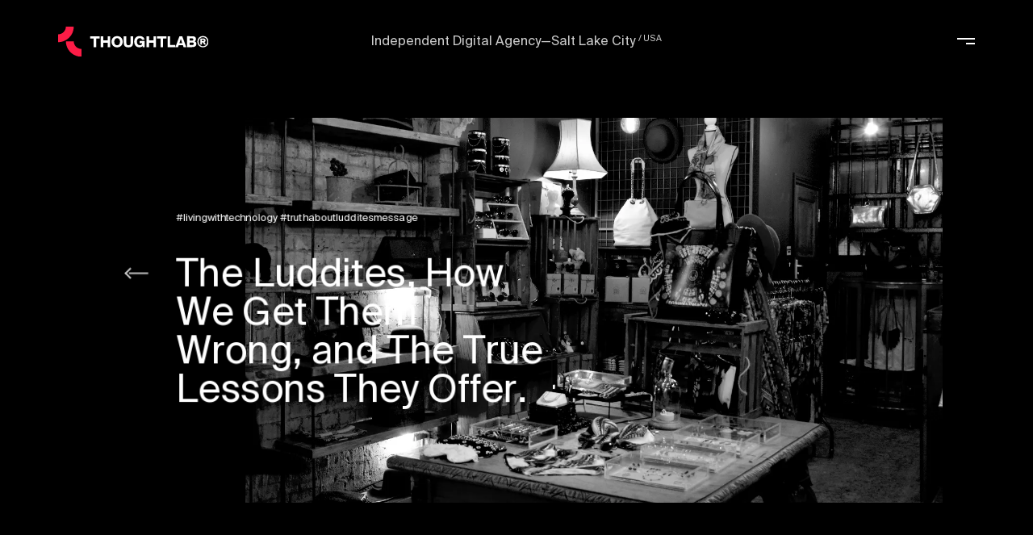

--- FILE ---
content_type: text/html; charset=UTF-8
request_url: https://www.thoughtlab.com/blog/the-luddites-how-we-get-them-wrong-and-the-true-lessons/
body_size: 8302
content:
<!doctype html>
<html lang="en">

<head>

<script>(function(w,d,s,l,i){w[l]=w[l]||[];w[l].push({'gtm.start':
new Date().getTime(),event:'gtm.js'});var f=d.getElementsByTagName(s)[0],
j=d.createElement(s),dl=l!='dataLayer'?'&l='+l:'';j.async=true;j.src=
'https://www.googletagmanager.com/gtm.js?id='+i+dl;f.parentNode.insertBefore(j,f);
})(window,document,'script','dataLayer','GTM-5WDGPNR');</script>


  <meta charset="utf-8">
  <title>The Luddites, How We Get Them Wrong, and The True Lessons They Offer. | ThoughtLab</title>

  <meta name="description" content="We can live in harmony with technology as long as we don’t lose humanity. That was the real message of the Luddites. Let’s keep that idea alive. People first.">
  <link rel="canonical" href="https://www.thoughtlab.com/blog/the-luddites-how-we-get-them-wrong-and-the-true-lessons/">
  <meta http-equiv="Content-Type" content="text/html">
  <meta http-equiv="X-UA-Compatible" content="IE=edge">
  <meta name="viewport" content="width=device-width,initial-scale=1,minimum-scale=1,maximum-scale=5">
  <link rel="apple-touch-icon" sizes="180x180" href="/static/favicon/apple-touch-icon.png">
  <link rel="icon" type="image/png" sizes="32x32" href="/static/favicon/favicon-32x32.png">
  <link rel="icon" type="image/png" sizes="16x16" href="/static/favicon/favicon-16x16.png">
  <link rel="manifest" href="/static/favicon/site.webmanifest">
  <link rel="mask-icon" href="/static/favicon/safari-pinned-tab.svg" color="#fc1c46">
  <meta name="msapplication-TileColor" content="#fc1c46">
  <meta name="theme-color" content="#fc1c46">
  
  
  <link rel="stylesheet" href="/assets/app.7af19b2a.css">
  <link rel="modulepreload" href="/assets/vendor.1d083bd6.js">
<link rel="modulepreload" href="/assets/Sleep.3609854e.js">

    <script>
      window.onFormSubmit = (token) => {
      console.log('token:', token);
        // grecaptcha.reset();
        //document.getElementById("submit").click();
      }
    </script>

    <script src="https://www.google.com/recaptcha/api.js?render=6LcJGQwdAAAAAG_5JesJdLbyzkDGJfrV9Yt1tin2"></script>

  
  
  
  
  
  
  
  
  
  
  

  </head>
  <body class="bg-black is-loading">

    
    <noscript>
      <iframe src="https://www.googletagmanager.com/ns.html?id=GTM-5WDGPNR" height="0" width="0" style="display:none;visibility:hidden"></iframe>
    </noscript>
    
<div class="sh z20 fix top left x pt30">
  <div class="sh__inner row row--l gutter aic">
    <div class="logo">
      <img src="/static/logo-icon.svg" width="405 " height="80" alt="Thoughtlab logo" class="db x">
    </div>
  </div>
</div>

<header class="sh fix top left x pt30">
  <div class="sh__inner row row--l gutter aic">
    <a href="/" class="logo">
      <img src="/static/logo-text.svg" width="405 " height="80" alt="Thoughtlab logo" class="db x">
    </a>
    <div class="dn s:db sh-desc abs f12 pen js-sh-usp js-sh-item">
      <div data-smooth-item-o>Independent Digital Agency—Salt Lake City <sup>/ USA</sup>
      </div>
    </div>
    <button type="button" class="mt mla | js-menu-toggle" title="menu">
      <div class="mt-burger df fc aie">
        <div class="mt-line"></div>
        <div class="mt-line"></div>
      </div>
    </button>
  </div>
</header>

<aside class="menu fix top left x y c-black oh | js-menu">
  <div class="menu__inner abs top left x y oh z2 df aic">
    <div class="row fw gutter rel">
      <ul class="menu__list df fc ais s:w50 mb60 s:mb0">
        <li class="menu__item">
          <a href="/projects/" class="oh db f50 s:f75 ls1" data-transition="menu">
            <div class="df ais | js-m-reveal">Projects<sup>22</sup>
            </div>
          </a>
        </li>
        <li class="menu__item">
          <a href="/about/" class="oh db f50 s:f75 ls1" data-transition="menu">
            <div class="df ais | js-m-reveal">About</div>
          </a>
        </li>
        <li class="menu__item">
          <a href="/careers/" class="oh db f50 s:f75 ls1" data-transition="menu">
            <div class="df ais | js-m-reveal">Careers<sup>1</sup>
            </div>
          </a>
        </li>
        <li class="menu__item">
          <a href="/blog/" class="oh db f50 s:f75 ls1" data-transition="menu">
            <div class="df ais | js-m-reveal">Toniq<sup>BLOG</sup>
            </div>
          </a>
        </li>
        <li class="menu__item">
          <a href="/contact/" class="oh db f50 s:f75 ls1" data-transition="menu">
            <div class="df ais | js-m-reveal">Contact</div>
          </a>
        </li>
      </ul>
      <div class="menu__content x s:w30 s:mra s:on1 js-m-fade">
        <figure class="x dn s:db">
          <a href="/">
            <img src="/static/logo-mark.svg" width="143" height="181" alt="Thoughtlab logo" class="db x s:w70">
          </a>
        </figure>
        <div class="f18 s:nowrap mt30 oh">Independent Digital Agency</div>
        <div class="df ais f14px mt30 x">
          <div class="w50">
            <strong class="f14px db oh mb15">Work with us</strong>
            <ul>
              <li>
                <a href="tel:+1 801 355 2696" class="f14px db oh link">+1 801 355 2696</a>
              </li>
              <li>
                <a href="/contact/" class="f14px db oh link">Contact us</a>
              </li>
            </ul>
          </div>
          <div class="w50">
            <strong class="f14px db oh mb15">Follow us</strong>
            <ul>
              <li>
                <a href="https://www.instagram.com/thoughtlabllc" class="f14px db oh link" target="_blank" rel="noreferrer">Instagram</a>
              </li>
              <li>
                <a href="https://twitter.com/thoughtlabllc" class="f14px db oh link" target="_blank" rel="noreferrer">Twitter</a>
              </li>
            </ul>
          </div>
        </div>
      </div>
    </div>
  </div>
</aside>
<div class="dn s:db fix top left x y pen z10 | js-pe"></div>
<div class="mask fix top left x y mask bg-black | js-mask"></div>
<div id="gl" style="opacity: 0"></div>
<div class="gl-blob"></div>
<div data-gl-case></div>
<main class="scroll js-site-wrap" role="main" itemscope itemprop="mainContentOfPage" data-router-wrapper data-smooth style="visibility: hidden;">
  










<article data-router-view="blog-single" id="blog-single" class="blog-single bg-white">
  <div class="bp-hero rel oh bg-black" data-smooth-item>
    <figure class="bp-hero__figure">
      <img class="bp-hero__bg" src="https://images.prismic.io/thoughtlab2021/cc58a10e-da75-410d-ad78-8b998aba9083_christelle-bourgeois-Aq7paIaerrY-unsplash.jpg?auto=compress,format&blur=150" alt="An old fashioned workshop">
    </figure>
    <div class="bp-hero__top pt125 pb60 s:pv0 row df aic rel z2">
      <div class="bp-hero__top__img img-fill pos abs top50 right x s:col18 dn s:db">
        <div class="aspect" style="--aspect: 56.25%"></div>
        <img src="https://images.prismic.io/thoughtlab2021/cc58a10e-da75-410d-ad78-8b998aba9083_christelle-bourgeois-Aq7paIaerrY-unsplash.jpg?auto=compress,format" alt="An old fashioned workshop">
      </div>
      <div class="bp-hero__text col s:col10 s:mcoll2 rel df fc">
        <a href="/blog/" class="bp-hero__arrow dn s:db">
          <span class="bp-hero__arrow__wrap">
            
  <div class="arrow-foward direction--left alignment--left">
    <div class="arrow-foward__line"></div>
  </div>

          </span>
        </a>
        <div class="bp-hero__hash db pb30">
          
            
              <span>#livingwithtechnology</span>
            
          
            
              <span>#truthaboutludditesmessage</span>
            
          
        </div>
        <h1 class="f37 lh100">The Luddites, How We Get Them Wrong, and The True Lessons They Offer.</h1>
      </div>
    </div>
    <div class="bp-hero__content rel row z2 pb60">
      <div class="col8 s:col4 s:mcoll2">
        <span class="db author lh110">
          By<br>Paul Kiernan
        </span>
        <span class="db date lh110 mt15">
          (12.14.2022)
        </span>
        <div class="bp-social">
          <a href="//twitter.com/intent/tweet?url=https%3A%2F%2Fwww.thoughtlab.com%2Fblog%2Fthe-luddites-how-we-get-them-wrong-and-the-true-lessons%2F" target="_blank" title="Share on Twitter">
            <span>Twitter</span>
            <svg xmlns="http://www.w3.org/2000/svg" width="15" height="12" viewBox="0 0 15 12">
              <path d="M228.994,987.419a6.189,6.189,0,0,1-1.767.477,3.047,3.047,0,0,0,1.353-1.674,6.214,6.214,0,0,1-1.954.734A3.1,3.1,0,0,0,224.38,986a3.052,3.052,0,0,0-3.077,3.027,2.961,2.961,0,0,0,.08.69,8.786,8.786,0,0,1-6.342-3.163,2.983,2.983,0,0,0-.416,1.522,3.016,3.016,0,0,0,1.368,2.52,3.1,3.1,0,0,1-1.393-.38v0.039a3.042,3.042,0,0,0,2.468,2.968,3.142,3.142,0,0,1-.811.106,3.072,3.072,0,0,1-.579-0.055,3.075,3.075,0,0,0,2.874,2.1,6.229,6.229,0,0,1-3.821,1.3,6.144,6.144,0,0,1-.734-0.042,8.813,8.813,0,0,0,4.717,1.36,8.618,8.618,0,0,0,8.753-8.611c0-.13,0-0.261-0.009-0.392A6.166,6.166,0,0,0,228.994,987.419Z" transform="translate(-214 -986)"/>
            </svg>
          </a>
          <a href="//www.facebook.com/sharer.php?u=https%3A%2F%2Fwww.thoughtlab.com%2Fblog%2Fthe-luddites-how-we-get-them-wrong-and-the-true-lessons%2F" target="_blank" title="Share on Facebook">
            <span>Facebook</span>
            <svg xmlns="http://www.w3.org/2000/svg" width="8.937" height="16" viewBox="0 0 8.937 16">
              <path d="M262.746,1000v-7.3h2.641l0.4-2.845h-3.037v-1.816c0-.824.246-1.385,1.52-1.385h1.624v-2.543a23.2,23.2,0,0,0-2.367-.113c-2.341,0-3.944,1.326-3.944,3.76v2.1H256.93V992.7h2.649v7.3h3.167Z" transform="translate(-256.938 -984)"/>
            </svg>
          </a>
        </div>
      </div>
      <div class="col16 s:col15 f30 bp-intro">
        <p class="">Then I had to admit that I, like many people, use the term Luddite when they find themselves at odds with technology. But is that right? Is that who they were and what they were fighting against?</p>
      </div>
    </div>
  </div>

  <div class="bp-content row c-black pt75 pb100" data-smooth-item>
    <div class="col s:col11 s:mcoll6 txt txt--bp">
        
      
        <p class="bp__content">I started my<a target="_blank" rel="noopener" class="link bp__content" href="https://www.thoughtlab.com/blog/bare-minimum-mondays-the-latest-in-a-long-list-of/"> Monday morning </a>very excited, coffee in my favorite cup, a good night’s sleep behind me, the sun peeking above the horizon, and me, sitting at the keys, excited to start this new piece. Mondays can sometimes be a drag when you have no idea what to write about, and a deadline is looming like Canada over you. Not today, friends, not today.</p><p class="bp__content">Today I am going to write about AI, how it’s pure science fiction evil, and how it will destroy art and originality, how AI writing tools will make my job and thus me obsolete. I woke filled with fire and passion, dictating lines that would be in this article out loud while I showered and dressed. I giggled at the great anti-technology zingers I was weaving into a tapestry of brilliance and logic, confident I would inspire an uprising, AI writing tools would be heaped on the burning pile, and my job would be safe.</p><p class="bp__content">As I moved briskly from kitchen to desk, coffee cup in hand, held chest high like a shield, my cat said, “You write that, and people are going to think you’re a Luddite.”</p><p class="bp__content">I dropped heavily into my desk chair, and I thought two things. One, is it that bad to be called a Luddite, and two; I don’t have a cat.</p><p class="bp__content">We’ll deal with the second thought later, maybe. But the first thought has got me wondering, is it so bad, as a writer, faced with AI writing tools that quite possibly could render me obsolete to be a Luddite?</p><p class="bp__content">Maybe. Maybe Not.</p><p class="bp__content">Then I had to admit that I, like many people, use the term Luddite when they find themselves at odds with technology. But is that right? Is that who they were and what they were fighting against? Was the whole movement just about men not wanting progress, wanting to hide in dimly lit rooms, happy with the way things were? I had no idea. So, I found out.</p><h2 class="bp__content">Luddites, Who and Why </h2><p class="bp__content">When people fight with technology or even choose not to engage with it, they are often labeled as Luddites. Which to our modern ears means someone inept with<a target="_blank" rel="noopener" class="link bp__content" href="https://www.thoughtlab.com/projects/my-tech-high/"> technology,</a> so they hate it, or they see technology as replacing people and what follows is, of course, an Asimovian World War between man and machine.</p><p class="bp__content">That is not true. </p><p class="bp__content">Despite how easy it is for us to label those who are technically challenged as Luddites, the members of that original movement of industrial protesters over 200 years ago were not opposed to technology, nor were they inept at using it.</p><p class="bp__content">Many of these protesters, later known as Luddites, we skilled textile operators. And the technology that they were protesting against was not all that new. And the smashing of industrial machines, their calling card, was not new to the world either. What the Luddites did and what they believed has lasted through the ages and has been co-opted by social media and anti-technology movements and as a form of criticism, primarily due to great branding. </p><h2 class="bp__content">The Luddite Brand</h2>
      
      

      
      
      
    
      
      

      
        
        <figure class="bp__figure__img">
            <img width="1400" height="962" src="https://images.prismic.io/thoughtlab2021/c11b707c-1fc8-4d10-9c51-9d8796e76fed_museums-victoria-7YUvAUbfSV0-unsplash.jpg?auto=compress,format" alt="A Victoriam era sweat shop with women and kids at sewing machines." class="full-width">
        </figure>
        
      
      
      
    
      
        <p class="bp__content">In 19th Century Britain, there was mass unemployment, an endless war against Napoleon, and food was scarce and getting increasingly more expensive. Then on March 11, 1811, British troops in Nottingham broke up a crowd demonstrating for more work and better pay.</p><p class="bp__content">That night, protesters destroyed some textile machinery in a nearby village. This set off a string of protests, destruction, and bloodshed from Loughborough in the south to Wakefield. Soon the government posted thousands of troops in front of factories, and Parliament made machine breaking a capital offense.</p><p class="bp__content">Luddites focused on one particular technology to destroy, the stocking frame. This was the knitting machine that had been invented more than 200 years prior to the start of the Luddite protests by William Lee. It was met with questions right from the advent, and Queen Elizabeth I, fearing the machine would displace thousands of hand knitters, refused Lee a patent.</p><p class="bp__content">But improvements on the machine were made, men learned how to work it, and it helped the industry grow and provided thousands of new jobs.</p><p class="bp__content">The machines were fine with the Luddites; They liked the new or updated old machines. They were protesting manufacturers who used the machines in what they saw as a “fraudulent and deceitful manner.”</p><p class="bp__content">The Luddites didn’t hate technology; they were not trying to stop forward progress; they applauded it and embraced it. They wanted good machines that made excellent products. They wanted these new machines run by men who had gone through an apprenticeship and were paid decent wages. That was all they wanted. They were angry at manufacturers who used the machines to get around fair labor practices.</p><h2 class="bp__content">The Phantom Ludd </h2><p class="bp__content">Ned Ludd was known by several names, The Captain and even King Ludd, and he first appeared at the Nottingham protests in 1811. He then moved around, building a following, but always just on the periphery. He was said to be in charge of an army, drilling at night, which put factory owners, the police, and the government on high alert. He was feared and revered. He was a lauded leader and a dangerous outlaw.</p><p class="bp__content">He was also a myth. Ned Ludd didn’t exist.</p><p class="bp__content">Twenty-two years prior to the Nottingham protests, in Leicester, a man named Ludd, or Ludham, was working at a stocking frame and is said to have taken his supervisor&#39;s demand of “squaring his needles” rather badly. He took a hammer and flattened the entire machine. This story made its way to Nottingham, and this fictional Ludd, who destroyed a stocking frame, became the symbolic leader and namesake of the Luddites.</p><p class="bp__content">The Luddites were very serious about getting well-trained men to operate the new machinery and getting them a good wage. But they had some fun along the way. They often sent out rather officious sounding letters signed: From Ned Lud’s Office, Sherwood Forest.</p><p class="bp__content">They attacked authority with wit, swagger, and style, giving them and their cause a particular character, and that character is what we now call their brand. That brand held the collective captive and was incredibly memorable because the entire movement seemed larger than life.</p><h2 class="bp__content">We Are Getting it Wrong</h2>
      
      

      
      
      
    
      
      

      
        
        <figure class="bp__figure__img">
            <img width="1400" height="932" src="https://images.prismic.io/thoughtlab2021/3086fd0d-b31b-41f9-9af5-d13d4e141b95_priscilla-gyamfi-xVRIFWOBK3U-unsplash.jpg?auto=compress,format" alt="Sidewalk chalked with Together We Will Chnage the World" class="full-width">
        </figure>
        
      
      
      
    
      
        <p class="bp__content">Despite how we use the term Luddite now, those who were members of the clan then recognized the benefits of the industrial revolution and how it greatly impacted the world. However, they were concerned about how these massive changes were affecting their “modes of thought and feeling.” </p><p class="bp__content">They feared men were growing mechanical in heads and hearts as well in their hands. This feeling of becoming human machines led to the adoption of the Luddites as champions of the pre-technological way of life. </p><p class="bp__content">They took the protests for better training and wages and transformed them into an anti-technology movement.</p><p class="bp__content">That was not what the Luddites were protesting and certainly not what they believed.</p><h2 class="bp__content">Harmony With Technology</h2><p class="bp__content">The point here is that if we get beyond the hype and see the Luddites for what they really were trying to accomplish, they have sent us a message that it is very possible to live with technology and live well. We don’t have to be replaced, and by embracing technology, we will not become victims of the great robot uprising and subsequent war.</p><p class="bp__content">However, we do have to be dutiful and question how technology shapes our lives. What changes do we allow, and which ones do we seem to get swept up in without knowing?</p><p class="bp__content">For me, railing against AI writing programs is futile. Understanding them and how they can be helpful is smart. Knowing they are just tools and not replacements also eases the whirring mind.</p><p class="bp__content">But what about the rest of technology? Are the voices of the Luddites telling us to stay vigilant and step away from technology from time to time? Yes, they are.</p><p class="bp__content">Technology cannot take over our lives unless we allow it. This begs the question, can we live without technology, or are we in too deep?</p><p class="bp__content">There was a post on a humor website and it made the rounds on social media that said, “Luddite invents machine to destroy technology quicker.” We are surrounded and enmeshed with technology. It makes life better, and it makes life more complicated. At times it seems unavoidable.</p><p class="bp__content">We can and do live well with technology, but we must always question its place in our lives and its control over our days. Sometimes, this means shutting off the computer, putting the smartphone in a drawer, and just having coffee with friends. Little moments allow us to be in control of how technology impacts us.</p><p class="bp__content">Also, we need to be aware of the big battles the original Luddites were fighting. Big tech companies that put money, profits, and convenience over the value of human life. Any company that has employees jumping out of windows because the work is so horrible and degrading.</p><p class="bp__content">Being a Luddite has a place. We should be aware of turning into people who are mechanical in heart and mind. We should fight for good wages, a good living, and a work-life balance and use technology to get that.</p><p class="bp__content">We are not advocating attacks on factories; that’s not going to keep us in harmony with technology. The best way to ensure we are using technology and not the other way around is to shut it all down and take a walk.</p><p class="bp__content">As for the cat, his name is Ned Ludd, and he exists only when I need him.</p>
      
      

      
      
      
    
    </div>
  </div>

  
    <article class="bp-next rel row row--l gutter c-white" data-smooth-item>
      <a href="/blog/the-giving-season-and-giving-to-charity-is-good/" class="x df aic rel bp-next__inner img-fill">
        <img src="https://images.prismic.io/thoughtlab2021/a6713369-824e-4053-a71b-31a24efa1da5_matt-collamer-8UG90AYPDW4-unsplash.jpg?auto=compress,format" alt="A bearded man in a subway station holding a sign reading Seeking Human Kindness">
        <div class="row row--l rel s:abs s:top s:left s:x s:y z2 ph30 s:ph0">
          <div class="gutter s:col10 s:mcoll2 df fc jcc">
            <span class="mb30">Next story:</span>
            <h5 class="bp-next__title f30 s:f37 lh100">
              The Giving Season, And Giving to Charity is Good
            </h5>
          </div>
        </div>
      </a>
    </article>
  

  
  
  <footer class="sf sf--light pb45 c-black" data-smooth-item>
  <div class="row row--s rel gutter pt45"></div>
  <div class="row row--s fw sumo_footer">
    <ul class="dn s:db s:col4">
      <li><a href="/projects/" class="lh120 f12">Projects<sup>22</sup></a></li>
      <li><a href="/about/" class="lh120 f12">About</a></li>
      <li><a href="/careers/" class="lh120 f12">Careers<sup>1</sup></a></li>
      <li><a href="/contact/" class="lh120 f12">Contact</a></li>
    </ul>
    <ul class="dn s:db gutter">
      <li><a href="/blog/" class="lh120 f12">Toniq<sup>BLOG</sup></a></li>
      <li><a href="/privacy-policy/" class="lh120 f12">Privacy Policy</a></li>
    </ul>
    <form class='nl mla df fc' id='footer-newsletter-form' method='post' name='Newsletter'><input type='hidden' name='form-name' value='Newsletter' />
      <input type="hidden" name="returnUrl" id="returnUrlNewsLetter" value="https://www.thoughtlab.com/thank-you/">
      <input type="hidden" name="url" id="blog-form-url" placeholder="form_url" value="">
      <input type="hidden" name="form_name" placeholder="Form name" value="Newsletter">
      <input type="hidden" name="form_tags" id="form_tags" value="newsletter">
      <label class="nl-label f12 mb15">Join our Community</label>
      <div class="nl-input input-wrap input-wrap--s rel">
          <input type="email" name="email" placeholder="Email address">
          <button type="submit" class="nl__arrow abs top right df aic jce y pr15" aria-label="Submit">
            <svg xmlns="http://www.w3.org/2000/svg" viewBox="0 0 12.11 12.14"><path d="M11.92 5.62c-.01 0-.01 0 0 0-.01 0-.01 0 0 0L6.49.19a.664.664 0 10-.94.94l4.95 4.95L5.58 11a.664.664 0 10.94.94l5.39-5.39c.27-.25.27-.67.01-.93zm-4.14.55c0-.36-.3-.66-.66-.66L.66 5.49a.66.66 0 100 1.32l6.45.02c.37 0 .67-.29.67-.66z"/></svg>
          </button>
      </div>
    </form>
  </div>
  <div class="row row--s gutter jcb mt60 footer_copyright">
    <div class="sf-cr c-grey-2 footer_copyright_year">
      <p class="f10px s:f14px">© 1999_2025 / ThoughtLab LLC. All rights reserved.</p>
    </div>
    <div class="sf-locs c-grey-2 mla footer_copyright_cities">
      <p class="f10px s:f14px"><a class="f10px s:f14px" href="/locations/salt-lake-city">SLC<sup>HQ</sup></a> / <a class="f10px s:f14px" href="/locations/new-york-city">NYC</a> / <a class="f10px s:f14px" href="/locations/atlanta">ATL</a> / <a class="f10px s:f14px" href="/locations/san-francisco">SF</a></p>
    </div>
  </div>
</footer>
</article>
</main>

  <script type="module" src="/assets/app.f662539f.js"></script>

</body></html>

--- FILE ---
content_type: text/html; charset=utf-8
request_url: https://www.google.com/recaptcha/api2/anchor?ar=1&k=6LcJGQwdAAAAAG_5JesJdLbyzkDGJfrV9Yt1tin2&co=aHR0cHM6Ly93d3cudGhvdWdodGxhYi5jb206NDQz&hl=en&v=TkacYOdEJbdB_JjX802TMer9&size=invisible&anchor-ms=20000&execute-ms=15000&cb=wu6jvctvzlfe
body_size: 45668
content:
<!DOCTYPE HTML><html dir="ltr" lang="en"><head><meta http-equiv="Content-Type" content="text/html; charset=UTF-8">
<meta http-equiv="X-UA-Compatible" content="IE=edge">
<title>reCAPTCHA</title>
<style type="text/css">
/* cyrillic-ext */
@font-face {
  font-family: 'Roboto';
  font-style: normal;
  font-weight: 400;
  src: url(//fonts.gstatic.com/s/roboto/v18/KFOmCnqEu92Fr1Mu72xKKTU1Kvnz.woff2) format('woff2');
  unicode-range: U+0460-052F, U+1C80-1C8A, U+20B4, U+2DE0-2DFF, U+A640-A69F, U+FE2E-FE2F;
}
/* cyrillic */
@font-face {
  font-family: 'Roboto';
  font-style: normal;
  font-weight: 400;
  src: url(//fonts.gstatic.com/s/roboto/v18/KFOmCnqEu92Fr1Mu5mxKKTU1Kvnz.woff2) format('woff2');
  unicode-range: U+0301, U+0400-045F, U+0490-0491, U+04B0-04B1, U+2116;
}
/* greek-ext */
@font-face {
  font-family: 'Roboto';
  font-style: normal;
  font-weight: 400;
  src: url(//fonts.gstatic.com/s/roboto/v18/KFOmCnqEu92Fr1Mu7mxKKTU1Kvnz.woff2) format('woff2');
  unicode-range: U+1F00-1FFF;
}
/* greek */
@font-face {
  font-family: 'Roboto';
  font-style: normal;
  font-weight: 400;
  src: url(//fonts.gstatic.com/s/roboto/v18/KFOmCnqEu92Fr1Mu4WxKKTU1Kvnz.woff2) format('woff2');
  unicode-range: U+0370-0377, U+037A-037F, U+0384-038A, U+038C, U+038E-03A1, U+03A3-03FF;
}
/* vietnamese */
@font-face {
  font-family: 'Roboto';
  font-style: normal;
  font-weight: 400;
  src: url(//fonts.gstatic.com/s/roboto/v18/KFOmCnqEu92Fr1Mu7WxKKTU1Kvnz.woff2) format('woff2');
  unicode-range: U+0102-0103, U+0110-0111, U+0128-0129, U+0168-0169, U+01A0-01A1, U+01AF-01B0, U+0300-0301, U+0303-0304, U+0308-0309, U+0323, U+0329, U+1EA0-1EF9, U+20AB;
}
/* latin-ext */
@font-face {
  font-family: 'Roboto';
  font-style: normal;
  font-weight: 400;
  src: url(//fonts.gstatic.com/s/roboto/v18/KFOmCnqEu92Fr1Mu7GxKKTU1Kvnz.woff2) format('woff2');
  unicode-range: U+0100-02BA, U+02BD-02C5, U+02C7-02CC, U+02CE-02D7, U+02DD-02FF, U+0304, U+0308, U+0329, U+1D00-1DBF, U+1E00-1E9F, U+1EF2-1EFF, U+2020, U+20A0-20AB, U+20AD-20C0, U+2113, U+2C60-2C7F, U+A720-A7FF;
}
/* latin */
@font-face {
  font-family: 'Roboto';
  font-style: normal;
  font-weight: 400;
  src: url(//fonts.gstatic.com/s/roboto/v18/KFOmCnqEu92Fr1Mu4mxKKTU1Kg.woff2) format('woff2');
  unicode-range: U+0000-00FF, U+0131, U+0152-0153, U+02BB-02BC, U+02C6, U+02DA, U+02DC, U+0304, U+0308, U+0329, U+2000-206F, U+20AC, U+2122, U+2191, U+2193, U+2212, U+2215, U+FEFF, U+FFFD;
}
/* cyrillic-ext */
@font-face {
  font-family: 'Roboto';
  font-style: normal;
  font-weight: 500;
  src: url(//fonts.gstatic.com/s/roboto/v18/KFOlCnqEu92Fr1MmEU9fCRc4AMP6lbBP.woff2) format('woff2');
  unicode-range: U+0460-052F, U+1C80-1C8A, U+20B4, U+2DE0-2DFF, U+A640-A69F, U+FE2E-FE2F;
}
/* cyrillic */
@font-face {
  font-family: 'Roboto';
  font-style: normal;
  font-weight: 500;
  src: url(//fonts.gstatic.com/s/roboto/v18/KFOlCnqEu92Fr1MmEU9fABc4AMP6lbBP.woff2) format('woff2');
  unicode-range: U+0301, U+0400-045F, U+0490-0491, U+04B0-04B1, U+2116;
}
/* greek-ext */
@font-face {
  font-family: 'Roboto';
  font-style: normal;
  font-weight: 500;
  src: url(//fonts.gstatic.com/s/roboto/v18/KFOlCnqEu92Fr1MmEU9fCBc4AMP6lbBP.woff2) format('woff2');
  unicode-range: U+1F00-1FFF;
}
/* greek */
@font-face {
  font-family: 'Roboto';
  font-style: normal;
  font-weight: 500;
  src: url(//fonts.gstatic.com/s/roboto/v18/KFOlCnqEu92Fr1MmEU9fBxc4AMP6lbBP.woff2) format('woff2');
  unicode-range: U+0370-0377, U+037A-037F, U+0384-038A, U+038C, U+038E-03A1, U+03A3-03FF;
}
/* vietnamese */
@font-face {
  font-family: 'Roboto';
  font-style: normal;
  font-weight: 500;
  src: url(//fonts.gstatic.com/s/roboto/v18/KFOlCnqEu92Fr1MmEU9fCxc4AMP6lbBP.woff2) format('woff2');
  unicode-range: U+0102-0103, U+0110-0111, U+0128-0129, U+0168-0169, U+01A0-01A1, U+01AF-01B0, U+0300-0301, U+0303-0304, U+0308-0309, U+0323, U+0329, U+1EA0-1EF9, U+20AB;
}
/* latin-ext */
@font-face {
  font-family: 'Roboto';
  font-style: normal;
  font-weight: 500;
  src: url(//fonts.gstatic.com/s/roboto/v18/KFOlCnqEu92Fr1MmEU9fChc4AMP6lbBP.woff2) format('woff2');
  unicode-range: U+0100-02BA, U+02BD-02C5, U+02C7-02CC, U+02CE-02D7, U+02DD-02FF, U+0304, U+0308, U+0329, U+1D00-1DBF, U+1E00-1E9F, U+1EF2-1EFF, U+2020, U+20A0-20AB, U+20AD-20C0, U+2113, U+2C60-2C7F, U+A720-A7FF;
}
/* latin */
@font-face {
  font-family: 'Roboto';
  font-style: normal;
  font-weight: 500;
  src: url(//fonts.gstatic.com/s/roboto/v18/KFOlCnqEu92Fr1MmEU9fBBc4AMP6lQ.woff2) format('woff2');
  unicode-range: U+0000-00FF, U+0131, U+0152-0153, U+02BB-02BC, U+02C6, U+02DA, U+02DC, U+0304, U+0308, U+0329, U+2000-206F, U+20AC, U+2122, U+2191, U+2193, U+2212, U+2215, U+FEFF, U+FFFD;
}
/* cyrillic-ext */
@font-face {
  font-family: 'Roboto';
  font-style: normal;
  font-weight: 900;
  src: url(//fonts.gstatic.com/s/roboto/v18/KFOlCnqEu92Fr1MmYUtfCRc4AMP6lbBP.woff2) format('woff2');
  unicode-range: U+0460-052F, U+1C80-1C8A, U+20B4, U+2DE0-2DFF, U+A640-A69F, U+FE2E-FE2F;
}
/* cyrillic */
@font-face {
  font-family: 'Roboto';
  font-style: normal;
  font-weight: 900;
  src: url(//fonts.gstatic.com/s/roboto/v18/KFOlCnqEu92Fr1MmYUtfABc4AMP6lbBP.woff2) format('woff2');
  unicode-range: U+0301, U+0400-045F, U+0490-0491, U+04B0-04B1, U+2116;
}
/* greek-ext */
@font-face {
  font-family: 'Roboto';
  font-style: normal;
  font-weight: 900;
  src: url(//fonts.gstatic.com/s/roboto/v18/KFOlCnqEu92Fr1MmYUtfCBc4AMP6lbBP.woff2) format('woff2');
  unicode-range: U+1F00-1FFF;
}
/* greek */
@font-face {
  font-family: 'Roboto';
  font-style: normal;
  font-weight: 900;
  src: url(//fonts.gstatic.com/s/roboto/v18/KFOlCnqEu92Fr1MmYUtfBxc4AMP6lbBP.woff2) format('woff2');
  unicode-range: U+0370-0377, U+037A-037F, U+0384-038A, U+038C, U+038E-03A1, U+03A3-03FF;
}
/* vietnamese */
@font-face {
  font-family: 'Roboto';
  font-style: normal;
  font-weight: 900;
  src: url(//fonts.gstatic.com/s/roboto/v18/KFOlCnqEu92Fr1MmYUtfCxc4AMP6lbBP.woff2) format('woff2');
  unicode-range: U+0102-0103, U+0110-0111, U+0128-0129, U+0168-0169, U+01A0-01A1, U+01AF-01B0, U+0300-0301, U+0303-0304, U+0308-0309, U+0323, U+0329, U+1EA0-1EF9, U+20AB;
}
/* latin-ext */
@font-face {
  font-family: 'Roboto';
  font-style: normal;
  font-weight: 900;
  src: url(//fonts.gstatic.com/s/roboto/v18/KFOlCnqEu92Fr1MmYUtfChc4AMP6lbBP.woff2) format('woff2');
  unicode-range: U+0100-02BA, U+02BD-02C5, U+02C7-02CC, U+02CE-02D7, U+02DD-02FF, U+0304, U+0308, U+0329, U+1D00-1DBF, U+1E00-1E9F, U+1EF2-1EFF, U+2020, U+20A0-20AB, U+20AD-20C0, U+2113, U+2C60-2C7F, U+A720-A7FF;
}
/* latin */
@font-face {
  font-family: 'Roboto';
  font-style: normal;
  font-weight: 900;
  src: url(//fonts.gstatic.com/s/roboto/v18/KFOlCnqEu92Fr1MmYUtfBBc4AMP6lQ.woff2) format('woff2');
  unicode-range: U+0000-00FF, U+0131, U+0152-0153, U+02BB-02BC, U+02C6, U+02DA, U+02DC, U+0304, U+0308, U+0329, U+2000-206F, U+20AC, U+2122, U+2191, U+2193, U+2212, U+2215, U+FEFF, U+FFFD;
}

</style>
<link rel="stylesheet" type="text/css" href="https://www.gstatic.com/recaptcha/releases/TkacYOdEJbdB_JjX802TMer9/styles__ltr.css">
<script nonce="W4ylHPxR6Ipf55TJU4kdeA" type="text/javascript">window['__recaptcha_api'] = 'https://www.google.com/recaptcha/api2/';</script>
<script type="text/javascript" src="https://www.gstatic.com/recaptcha/releases/TkacYOdEJbdB_JjX802TMer9/recaptcha__en.js" nonce="W4ylHPxR6Ipf55TJU4kdeA">
      
    </script></head>
<body><div id="rc-anchor-alert" class="rc-anchor-alert"></div>
<input type="hidden" id="recaptcha-token" value="[base64]">
<script type="text/javascript" nonce="W4ylHPxR6Ipf55TJU4kdeA">
      recaptcha.anchor.Main.init("[\x22ainput\x22,[\x22bgdata\x22,\x22\x22,\[base64]/[base64]/[base64]/[base64]/[base64]/[base64]/[base64]/[base64]/[base64]/[base64]/[base64]\x22,\[base64]\\u003d\\u003d\x22,\x22aAHCtVRxw47Ct3oHwrMKw4bCuTnDn8KhWSU9wrsywqQqS8OCw6hFw5jDn8KsEB8PcVoMeTgeAw/DpMOLKUBSw5fDhcOqw7LDk8Oiw5tlw7zCj8OWw7zDgMO9NmBpw7dYFsOVw5/[base64]/e33Cu8KMwo/Ci8Omw7TDrMOAJ8KvH8O5w6bCsTfCrMKhw49Mam5uwp7DjsOHSMOJNsKnNMKvwrgyKF4USTpcQ2bDlhHDiGTCjcKbwr/Cq2nDgsOYZ8KLZ8O9DTYbwrovNE8LwrAowq3Cg8OLwohtR1TDk8O5wpvCqVXDt8OlwoZ1eMOwwopUGcOMRy/CuQV1wr1lRnzDqD7CmSHCisOtP8KOG27DrMOCwqLDjkZ+w5bCjcOWwr/CgsOnV8KnHUldK8Kfw7hoITbCpVXCt1zDrcOpK00mwplxQAFpbsKmwpXCvsOOa1DCnycXWCwIEH/DlVkiLDbDk0bDqBpfNl/Cu8O4wrLDqsKIwqnCm3UYw43CpcKEwpc9J8OqV8K1w7AFw4Ryw5vDtsOFwpZIH1NIa8KLWhsCw755wrl5filxew7Cun3Cn8KXwrJAAi8fwqDCkMOYw4oUw6rCh8OMwoYgWsOGemrDlgQnanLDiHvDlsO/wq08wpJMKSN7wofCnhB1R1l8csORw4jDtCrDkMOAN8ORFRZ5aWDCiGXChMOyw7DCiyPClcK/JMKuw6cmw53DtMOIw7xTBcOnFcOvw4DCrCVWJwfDjCrCmm/[base64]/DgcKHRMOCBjjDgXsfwqNcwrVfZcOBwojCgT4dwpZfMzhEworClGbDvsK/dsOGw47DlyIGfi3DtwhXZEjDulByw7YJRcO6wod1RsKPwpI6wp8HRcKcB8KBwqLDk8Klwq8ne1jDj1nCukUAYnYnw54gwqHChcKgw5BjQcOpw4vCny3Cp2/DjXPCpcKbwrllw77CncOJRMOAasKwwqs/wrAgHS3DgsOSwpPCrcKjNErDqcK8wofDrzozw5wFw4x4w6lnOUB/w63DvcKjfg5Gw6VxWzpEFMOTLMOPwqtJQ3LDlcOUTEzCik4AAcOWDlPCs8OCLsK/TA5nEV/[base64]/DcKSKcKXw4cqwp8Nw5RRwqdyNEJaQzbCtXgzwpbDpcKmIXDDlR7Dr8KAwpNmw4XDh1fDtcKBEMKZJxsCAMOXQMK0MD/DlUnDqFIWQMKsw77DmsKswrrDlAPDlMO/w4nCoGjCrQRRw5wDw70xwo13w7PDhMKmwpHCiMOrw4gpUGEPKn/[base64]/DsWxewpvCmcKmwqPDs8Khw7/DucO/w6Qow4vCiw7DhcK2dsONwql9w7Z0w4FoLMOyZ3bDoTNaw4zCi8OmY2DCiTNqwoUlLsOSw7rDhmDCj8KMQhXDjMKCcUbDtsOxDAPCry3Dh0sCVcKgw4kMw4/DogLCg8K0wqTDusKoTcOhwrRrwp3DhMOTwoFUw5rCisKpZcOgw7AXVMOmRQh2w5/DicK5wq0LN2DCoGbCkCwwVgpuw6/Cp8OOwq/CssKWVcKvw5fDtkg6EcKywrR3w53Cn8K6OxrCgcKJw6nDmCAEw7DDmBFzwp4wfcKmw7srB8OBVcKkL8OSJ8OBwp/DpAbCv8OLDmooEHXDnMOiFcKjPnUHQzZIw6JjwqZXWMOow60cNDFTP8OyQcO2w5XDhm/ClcOfwpnCqRnDnCvDrMOMX8KvwrkQacKqY8OpNEvDksKTwpjDvVAGwoHDrMKMAgzDl8KTw5XDggHDtsO3ODQJw6V/CsOvwooSw5vDtBXDlBM5JMO4wogpYMKdJVXCjBZjw4PCpMOxDcK0wqjConjDlsOdOQzCuwnDssO7EcOnGMOFwrPDp8KBD8OgwqzCocKFwpjCjhfDjcOrFEN/aVXDo2J4wqJEwpdqw4/[base64]/bCwMLMKUw4BOw7LCmWPDl8KGwq9bw57DkcO+w49eUsO7wpRdwrfDscOwQRHCiDDDo8Kzw65uTlTDmMOvJlfDgMKZQMKaajxJccKTwp/Ds8KyP1TDl8Obw4hwR1zCsMKxIi3CgsK9fi7DhMKzwoJBwrTDk2zDtytUw7UwScODwphFw75GEsO/W2YwbDMYeMODbkY5dMOiw60UShnDtmvCugcrFS8Qw4XCucKha8K9w7J7WsKPwqQteDzCpRXCp2Zow6trw5HCqkLCnMKNw6DChRrDvWjDrC4bGMKwacKCwrZ5VlHDmcOzb8KgwrXDj0wQw4vCl8KERQgnwoMtb8KAw6d/w6jDvTrDgX/DuGLDo1Riw4ZnOkrCokDCm8Opwp5CbW/DmMKQRUUnwpXDuMOVw5XDqBYSdsKuw7oMw4hGGsKVd8O/ZcOqwrkbB8KdMMKSdMKnwqLCpMKaGSUDdz5RJwR+w6ZHwrHDm8OyRMOaTS7DlcKuYAIQXsObCMO4w4LCrMOeQkR+w4nCnCTDqU/CgsOMwqjDtgFFw4UvBTTCh3zDocKjwqplABUjKDPDjV/ChSPCqcKYLMKDwo7CiDMIwpzClcKJbcKUE8OLwqZrPsOONWcuGcOawpJjKH9pGsKhw7xWCjsXw73DomsLw73DrMOKNMOaRXLDlSYhF0LDu0AEJsOVIsKiHcOgw4zCt8K9LSsVdMKEVg7DoMKawrJjMVQ/[base64]/Cq8KhfsKLGCkJw73DiFDCgg/Cg8O8w6vDjAsMT8K3woUra8OIWjzCh0nCjMKGwqhlwrnDmXfCocK3dXQZwrnDqMOCeMOpMMK7wpnDslHCvzMtSVPDvsOZw6XDucO1BFLCjsK4wp7Ch0sDdDTDr8OxE8OkI2/DhcO5DMOXL1DDicOCM8OXYBfDp8K6McOAwqxww7JDw6bCjMOvF8Kxw6Anw5ALUULCtMOZQsKowoLClsKBwq9Nw4PDksOhVmIxwrjDh8K+wqtUw4vDnMKPwpkbwoLCmXnDo0FAHTV4w708wp/[base64]/R8OiEMO9wqNhwp/DhMOZMRodGSbDgMOnw79UasO/[base64]/DmWLCqcOnw7oVbXFvwodVIMKQS8O/wpFpR1EOSMKkwqorPC98OhfDgB3DpsOOJMOPw4cmw45NY8OKw6oSBMOgwoAjOj3DlMK/XsOVw5DDg8ObwqDCrm3DtcOxw71SLcOzC8OYTjrCoQ3Dg8K7N0bCkMKPYsOEQk7Cl8O5exFqw7fCjcK0IMKFFHrClBnDhcK6wqzDkBsrUXJ8wrkjwqQow4vCtlbDvsOMwqLDnhg/[base64]/CkcKkworDkMO0LcKxfMOFwqExwpTDmcK6wpUFwqLDhsOPCj/ChVMxwqnDtyDCrnHCoMKowrMswoTCrHPCiC9AMsOIw5HCvcOXACbCssOEwpYtw5XChhjCpsOaaMKvwqXDksKkwp0SHMOSFsOJw7fDvzLDtsO8wrjCgG/DnDhRYMOmQMKwWsK8w5U8wqTDvCk7CcOmw53DugkHG8OpwprCvsKDPMKBw4HChcKfw4F7PX5ZwpUWLMKBw6HDvBMSwrrDlw/CnT/DoMK4w6lLb8Kqwr1GNA9vwp7DqjNCf29Vc8OTWMOHdDfDlSnCoFl4H0AVw57CsFQvdcKBAcOjQCjDr3FlFMK9w64/UsOHwr16YsKdwoHCoU0HfH9oLCUsPcKsw5rDosK0ZMK9w5YMw6PCmCfClQoNw5HCjFjCl8KZwpo3wq3DklfDqRRJwp8Sw5LDjCs2wosNw4fCsknCmyRdED0FY3oqwpfCr8KNc8KJRmJSfcO1w5DDj8OTw5zCscOGwq8kLTrDhB4Gw5sDdsOBwpzCnW3DgsK4wrodw4/CgcKKWR/Cv8KxwrXDpmkgSGvCi8O4wr96CENEbMKPw7zDi8O+S3RswoLDqMOFw5vCtsKvwrcABcO1VcOBw5MPw7rDrWNzTRlsGMOWYX7Cv8OlVXBrw4jCr8KHw4hgFDrCsSrCo8OTKsOqQ1vCjRtuw7ovN1HDscOJUsK9B0RxSMK3DWN5w7Ayw4XCssO/VQ/CnV8dw77DjcONwqQnwobDs8OWwqzDnEXDoH54wqvCr8KkwrMXH2E7w75vw6MYw73CvCpYd13DimbDlDRrJQMuCMOvS3tSwqhAayFXRCLDnH8vwpfDjMK1woQwPyjDqlYuwr8hwoPCqnxeAsKtMD0iw6hQasOlw5kRw43CiAYiwqrDmcOhPx/DsCDCpmN3wqwcDsKew7cGwqLCusOqwpDCqCZkWMKdXcO2GCfChgHDnsKVwqxpYcKhw6wXacKFw4FIwohVP8KMIUDDkQ/CksO5JiI9w4Y3FQzDhwZMwqzCtMOIT8K2eMOoLMKmwpTClsOQwqVxwoN3fAPDhlQiTGATwqRLfcKbwqgAwoDDpRkkB8OSHgJCeMO9w5DDqzxow4lWa3nDhzfChSrChGvDmsKzecK/[base64]/[base64]/CpMKBw7MwI8OKL3VccjnCl8OUwrNSOH3CpsOjw5BQfS5RwrEzGGbDiQnCjGNGw4bDrEPCocKIBMK0w4Iqw5ZXQmYlYip6wrTCqhJBw6PDogLCkzBZbh3CpsOBdGrCv8OvYcOdwpACwobCg2J8wp4fw7dfw7HCscO6fmzCksKJw53DsRnDv8O/w53Dr8KRfsKEwqTDojYJacO6w5pGRW4xwq/[base64]/CuELClQtqaygmJRLCpMOwwq4Owr7Cg1TCo8OxwowLw6XDrMK/A8KvN8OBHwvCpQsqwrTCnsK5w5fCmMOGR8OtexEzwq0gAkTDmMKwwoFEw4jCm27DoGvDksOcWsOnwoJdw7BrBWzCsGHCmBJjLEHCkFHDs8OFADPDklsjwpbCnMOLw4rCg2t/w4BID0jCmBpZw4nCkMOCDMOpeA4yAXTCuSXCu8Ovw7/Dj8Oqw4/DucO0wpJcw4nCosOiejAHwpVpwp3Cg23DrsOMwpdhTMOnwrBrE8KawrULw4wbHALDkMKQPsK3T8KZw6bDncOswpdIckcMw6TDjWRnaCfCnMKtEUxfwozDmMOjw7Efc8K2NDwYNcKkLMOEwqnCgMKdCMKowqvDicK2MsKFZ8K2HDUFwrYEPi0fQsOXEFtzdj/Cu8Khw7Iddnd9GMKsw4fDnjYCLRZTBsKsw5TCusOmwrDDv8KpC8O/w5bDpsKVVifCiMO0w4zCoMKCwqB4RsOAwpfCoG7DvgHChcOHw4HDtC/DoWE8ARoxw64BccOJKsKaw5p+w6Ysw6vCjsObw74Ow4LDkkImw5EUXcK2CR7DpB9ww4F0wpFzTjnDpjs5wq0zacOOwpc3F8Ofwr0/w55bd8Kxbn4CLMOFGsK+SUUvw7J3fHvDk8OiAMKNw6vCoijCpnvCqcOiw7PDnlBMVcOlw4fCkMO9RcOywoFFwoTDnsOrTMK+VsOxw5fCiMOrBnJCwoQqD8O+AsKvw7XCh8K1BDkqU8KCasKrw4Qkwp/DisOHDsKdXMKjHzTDsMKywrFVbMObPjt+TMOBw6dXwrAbdsOmYcOXwodHwp0uw6nDnMOWdQTDjMOOwpkTMxzDvMOnCMO0RUzCrW/CisOAcHwfWsKhOsK+Mi4nRsO+UsO/ScK3dMOpNVBEJG8qGcOOJyZMfGfDmhVgwpxpDyIfQsOpYDnCvU1Gw7V0w6BGcXdqwp3DhMKvf0xtwpRRw4xOw43DohvDrHbDqsKIZD/DhG3DlsOMfMK6wpMvI8O2GyLDpsKUw5PDvxjCqFnDlD0Lw7rClV/CtsOCYcOWVD5hBVXChcKNwrw5w5ljw40Xw6PDucK2a8KuW8KowpJWRiZlU8OYb3w9wq0ELkUJwp0RwoRBYzw0Ay9qwr3DogbDgW3DgMOCwq4cw5/ChALDqsOtV2HDo0BCwp7DujV5USjDhRcWw4PDuVM0woLCtcOswpfDkALCoQHCqHRFbh02w5DCiBUcwoPDg8OywoXDsWwzwqAJE1LCphV5wpPDv8OEFSnCt8OObB7CgAPDrMOXw7rCsMKMwr/Dv8OcCkvChsKqYykBCMKhwoDDkhYpRUQtaMKAAMKiT3jCtGDCpMOzZCfCvMKHMMOlYcKAwqY/[base64]/[base64]/DoH/DpMK9LcO9OMKjwq8kCWBIwphswrzCi8Ocwot6w4hNMk8sBwrCpsKnfMOewrjDrMKKwqJOwoMuV8KdAXnDocKLw5nCjcKdwp4TC8OBUh3DiMO0wqnDryojJMKad3DDtEnCusOze0g9w5pbEMO1wo7Dmid0DnhGwpLCiSnDlsKKw5bCsT7CksOENyXDpycUw71qwq/CpkrDpcKAwqDCgsKXNUQ/A8K7YDctwpHDhsO7RH4hw6IkwprCm8KtXUM7OcOAwpsBBMKPYwJrw7/ClsO1wrxKbcOFQcKHwqU7w5EpYcOaw6Maw4DClMOaMVHCl8O8w7g5wog+w6rDuMKNB1FGG8OUAsKoCHfDji/DrMKQwrsswrRjwqLCoUsZb3XDs8Ktwq7DvsO6w4fCsT0+MBYDw60Hw6fCvV9fFHPDq1fDp8OEw6zDvBvCssONJU/CvMKjYRXDqcO1w6stecO3w5rCnU3Ds8OdFcKIZsO9wprDjW/CscKRRsO1w5zDkwddw6x0c8KewrPDtF0Hwr5pwqLCnGrCvzoWw6LDk27DpywnPMKLGjzCiXsoO8KqHDFnW8KYUsKeERDCiAXDk8OFHUxHw64DwpQxIsKWwrHCgsK4TljCrsObw7U/w6onwq5TVRjChcOlwqVdwp/DiifCjxHClMOdGMKsaA1jYzJ/wq7DkwIuw47DrsKCw5nDiwQQdFLDosOGFMKTwp1DWGIqTMK/acODKw9aeCvDlsOCbV1ewoxnwr8/KMKSw5PDssK+HMO2w59ST8Ohwr3ChULDmxdtGQxWNcOcw4sSw4BRSEg2w5/Dg0nCncOgdMKbej7Ck8K4w4gew6I5Q8Okc1nDsFrCjsOiwo53SsK/c2oKw5jDscOrw5Vcwq/DusKnVMKwJBRJwqlqInNuwrhYwpLCqy/CgQDCpsKawqjDnMKbLDHDgcKFc2FQw4TCtzgIw7wJQy1iw4PDrcOPwq7DscKyeMK4wprCg8O9eMOLAsO2A8O/wrwkbcOHNMKXN8OcNk3ClifCpEbCsMKPPTPDosKRVknDk8ORUMKUbsKkIsKnwprDuCbDjsOUwqUsDMKIdsOXN24sRsK7w5TClMKNwqM7wq3DlCjDhcOAPjLDvcKheF88wrnDhsKCw7gJwpvCmW7Co8Oxw6F+wrfCmMKOFcK9w7oReXgLJ2/DosKaHsKQwpLDunPDj8KkwpvCpsKlwpTDpCo4AjHCk0zCliscPCZqwoAJVMK2OVkJw53CizHDhBHCg8KfKMKKwqcyecOwwo7CskjDmSo4w5rCjMKTXC4gwrzCrXVsVsKNGHXCnMObIcOTw5glwoUgw5kqw5DDrWHChcO/w557w7LCocKRwpR2UTnCsB7Cj8O/w4xVw7XCrUTCi8O7wovDpipbecOPwpN1w4sHwq9bYlzCplh7dQvCs8OYwqPCrlprwrwOw7YHwqjCmMOfW8KUMF/DpsOpw77Dv8O2PsKMRwHDkQ5kV8KqM1htw6/DsVjDjsO3wpBECDwKw6wxw7XCiMO8woDDkMKjw5gRJcO4w6UVwofCrsOeGMK/[base64]/[base64]/TcKiS8KWaBAHwrXDpzDCrcKcUjpqUjI2fQPCjR54RFM+w7RjcQU0UcKuwqsjwqrCucOKw5DDoMOJGi4XwpnCgcO5MUc8w7LDs1gUaMKkBGZoaxHDs8Oaw5fChcOCUsOdNFouwrZgVQbCrMKyR2nCjsO4BcKIW3TClcKIB1cGAsOXS0TCmsKXS8K/wqfCmCJ+wojCoFs/[base64]/[base64]/DnUrDhnXCsGPDssObwqRSw6/ClyvDiitCw6cCwoPDt8Ohwqk9TVrDjsKMRDh+fiVNwqh3HkrCuMKmesKhBDBWwow/w6JkBsOKbsKOwoHCkMKxwrrDqggaccKsGVDCumx4ASs0w5BUWm8JDsK/MmFndlhReFVYVTcULMOsECEfwrTDhnbCu8Kgw60gw7rDviXDilddWMKSw7XCt0MVD8KRLEvChcO1wpsBw7rDl300wqLDisO1w6jDk8KCHMKSwrbCm1VQP8Kfw4hMwp9ewpJfIGEBN28oNcKiwp/Di8KmPcOFwqzDqX1Uwr7CoRkRw6hgw6g0wqACaMO/JcKxwrUubsOIwo8ZTzV2woImMGtLw6k5A8OjwqzDhTLCjsKMwp3ClxnCngLCkcOOVcONTsKowqUiwo4YCMKuwrAaR8Kqwp81w4TDpBXCp2ZRQEvDoD4fP8KFwqDDtsOoX0vCgnZwwp4Tw6ErwrjCvxcGel/[base64]/[base64]/[base64]/Dnmxtw4YLcsOtbhVZScKIwqJ7VgPChWzDjyDCsiXDmzdGw7cpw5HDmCTCiz4pwrRyw57ChBLDscO/ZFjCg0jCo8OowpvDvsKcM07DiMK7w40PwpzDg8KNw5XDtDZsHShGw79Lw7xsIxzClRQvw6nCrsOXPzwAW8K8wqfCsX1qwrt6A8KxwpUJdkXCsnfDpMOrScKJdG8JDcKCwqMrwp7CuTdkE1smAyNpwq3DplMYw60ywp1DHG/DmMOuwq/Cmy0bYsKOMcKgwpY2IFplwr4KEMKge8KpOWVsJDvDlsKFwqTCscK/LcOlwq/CohE4wofDj8K/asK5wo9NwqnDj0EYwrfDtcOffcO/EMK2w67CvsKMOcOfw61aw67DicKhVxogwrPCs0Fkw61eEVYYw6jDlSrCu1/DuMOUfSbDgsOddUNMeCtwwp4ONAcJVMOmb256OWkQJDhlIsO4EsOzAMKCM8K8w6Q1BcO4MMOecwXDocOpBirCs2jDgMOdUcOnDGNyFcO7XSjCpcKZfMOdw7soa8OnThvCsGAOGsKtwrDDvQ7DgMKmI3MmP0vDmhFVwoNCTcOvw4/CoS5+wptHworDmRHDrnXDvUHDs8K2wrJfPMKpPMKlw71swrLDvBbDpMK8w5/DssKYKsOFXMO8ERsbwp7CmB3Crh/Dl1xUw493w7fClMOpw5NaE8KxccKKw7rDmMKEU8KDwpjCpnXChVHCpz/Cr2hdw7VCdMKYw744E3V3wpPDkHRZRBbDhybCjMO/T0Iow5XCtBbChHQZw5IGwrrCj8Oww6dtb8KWf8KsdMOUwrsrwoTCgkBNAsKMR8Kkwo7CocO1wonCvcKwLcKlw6LCjMKQwpDCtMKQw44nwqVGVx0WNcKJw53DpcO1QWxkCwQ4w6MuG3/[base64]/[base64]/CksKiwpjCoBHCkHM8Em0VwojDsWHDu2VEUcOcwok+PDnDtQkDZMK+w6/DqWEmwqvCssOSOxnCkHPDqcKSEcOVYGTDoMO2HCgZQWwCLmVRwpbCtTHCgjRWw7PCrSnCsWt9HsK5wqXDoV7DkFQOw6rDj8O0PgrCtcOWQMOAZ3MBbhPDgglBwq8gwr/[base64]/DimLDnhEiXD8lJ8K+bMKhwr7DqQwDZFHCnMO0F8OJcBByByttw6zCn2hcFW5Cw4XCtMOJw517w7vDpEQcHB4Iw73DoyMpwr7Dq8KSwowGw6pzGH/CsMOoVcOjw40ZC8KEw6xXaRLDhMOWXsOtXMOeYhnCmzLCuQTDrX7Ci8KKBMKaD8OsFXnDnRHDpTLDo8OrwrnCisK9w5QwWcOtw7BsM1vDkUjDnEvChErDgycfX3/Dt8Oiw6HDosKJwp/Ct29aSXHCqH9lTMKiw5rCtsK3wqbCriTCjA8jWxc4D3l7A3rDg0/Cn8KUwp3ClMK9NMO/wp7DmMO2VE7DkWrDtFDDksO3JcObwpPDmcKMw7PDhMKRLSdBwoZYwp3Cm3VmwqXCt8Ozw7ckw4lmwrbCiMKnSQHDn1LDk8OZwqA4wrUXfcOfw6bCkk/DkcORw7/DmsOafxvDq8Ocw73DjyjCmMOCXmzCvncPw5bDucOewps3PsOow67CjG5ew7B1w7vDgMOuQsO/CxHCpcORfl/Dk3cSwobCpAIewrFyw6AySXbCm0Biw6VpwoQVwqF8wp9Hwq1lNE7CjH/Co8KCw5vDtMKEw4ILw51+wqNIwqjCqMO/AThMw6lhwpsdwo7CpCDDmsOTacKtDVTCsEhPVMKeQFxgCcKIwoTDv1/Cig0Cw7xOwqvDpsKGwqgFZcKxw7Jyw4B+KCsKw4xxPXwcw77DtwHDg8OnMcOUHMK7L1Y9DyRQw5LCo8OxwrtyfcKjwocXw6I6w5vCisOYDRdHFHvCrMOtw5XDi2XCt8OyEcOqVcO0Tx7Ds8K9X8KJR8KcSzrCliQLMwPCpsOqKsO+w4/DkMKfPcODw7sPw7QEw6DDjQVnVyzDuGPCmhlWVsOUS8KIW8OUbcKgccK7wrUxw4DDlijCicOWecOLwqbCqynCoMO/w54gdElKw600wobDnSnCsxTDlB4OVMOBPcO5w5AaIMOww6MnaXfDv2FKwo/DqQ/[base64]/[base64]/[base64]/woYcEkIMaz7ChizDlQnDq1LCnMKbL8Kiwr7DlQrClnQPw7E6DcK8GXTCrsKOw57CiMKMIsK7cx5swpVhwp4pw4kxwrc5Y8K4VjsJPTpBRcOPTwXCtcKRw6gewojDtRJ/w6sMwqAqwoEAC3ceBRxqdMO3IS/CunLDtcOYfnR/w7LDqsO7w5RFwrHDqlcJYVI2w4fCv8KjE8Oda8KrwrBUXm7CpB/Csnl5wpRaPMKUw4zDksODK8KfanvDkMO2ZcOAPMKTNRTCsMOXw4jDuwTDuyE8wpVySsK3wpgTw7PCm8KzHw3CgcOmw4IyNgcGw5I6fQhNw418TsOCwrLDm8O+T08zGRzDr8KQwpnDu2/[base64]/[base64]/[base64]/DoSkLATxDZMKTLcKuw6oGaT3Dq8Kyw6LCgMOACFjDoHPCisOyPMOIJCnCh8O7wp4Qw6sUw7bDg0wpw6rCoEjCvMOxwqNKQ0RiwrA/w6HDi8OpWGXDpSvCuMOsdsOsUzZcwq3DkmLCpBIQBcOfwr9OGcOyRAI7woUCLsK+TMOvesOXV186wpsxwrTDtMO+wprDusOgwrMawrjDr8KJYcOsZ8OMM0rCvWDDrE7ClHh/wqvDjsOLwpJbwrfCo8KhNcOAwrJow7jCkMK5w6jDv8KFwoLDhArCkS7Dh1REJMOCPcOaay5wwohRwoBywqHDocOqIWPDvl9rFcKMOAPDojY1KcKfwqzCgcOhwq7CssOcBkPDvMKPw4wFw47DsX/DoC1zwpPDsmgcwofCu8OiVsKxwofDk8KBCxtjw4zClncXDsOywqtcTMOCw5s9cVFxecOpS8KpF0jDmDMqwrRJw4/CpMKPwqA7FsOhw5fCl8OXw6LDnnHDp1A2wpbClcK/[base64]/[base64]/[base64]/[base64]/DpsO+RsKjbsO5w4ZRwpLDnMKDwqlyw4LCmwtABMKZNcOYSQnCssK0OyzCl8OMw6d7w4plw68oOMOBSMKSw7gyw7fCkG3DnsKPwqbDkMOIDjYCwpAVXcKPcsOLUMKcYcK+fz/CrxMwwpvDqcOtwrHCj1lgZsKZXX81WsONw75WwrRDH0XDvhtbw6RVw43CucKRw7dWLMOOwrjCkMOiKn3Cj8KAw4ALw6JTw4MYYMOww7Btw5Z2CgXDlR/[base64]/CqMOpwpjDsMKASMKHw6F7VD/[base64]/[base64]/DkHXCusOZRnIaFXUFwo7CnMO2PMK8wp7CnsKyccKrecKZTh/CssKQH1vCucKSOAl3w6gWTSwvwohawokke8Oawr8rw6LCjsO8wo09NW3CpFFtFHbDjlvDoMK5w7HDncOIDMOIwp/Dg21nw4ZnVMKEw7pQeHDCu8KcaMKBwo4iwo9wAHIfG8Oaw4PDjMO7TcK6YMO1w63CtwYGw7HCu8K2GcKdLwjDs0YgwpTCoMKAwoTDlcKQw6FBKsOZw44DIsKcB0UQwo/DpS4IbEQlfBnCn1HDoDBMZyXCnsKmw7tkUsK+PhJvw61tesOOw6t4w73CqDAfd8Odw4Z+esKXwo8pZz5Yw6gPwqIxwpbDjcO3w6TCiEFEwppcw4HDvFNoEMO/w54sfsOuBBXCnR7DnhkeYsKcHkzChx03FcOsFMOew4vCswfCvV0Awr8Vwo5gw5xyw4PDosOpw7vDvcKVfxnDgywLTW1WCBlaw4pPwpg0wrpYw5VdXgHCuQfCrsKRwpwRw41bw4nCu2pOw5fCpw3Dm8KMw5jCkA7Du1fCisOABhtLcsKUw6dlwrfDpsOmwr8iw6Vzw7F/G8Ocwo/DmcOTEXrCg8K0woBxw53CjRI/w5rDkcKeBEtgRAvDtGBGWsO9CEDDksKtw7rDgRLCpsOKw4LCvcK4woUeTMKocsK+I8KcwrzDtxltw4J9woTCqGclL8KEdsKCezbCpQcKOcKEwobDncO7DHArIl/DtXTCrmTCnGM5O8O3a8O6WlrCr3vDvAPDrHHDjsK1L8OfwqzCtsO6wqh1YB3Dn8OBBcOUwoHCoMK3GcKCVyR5Z0/DicOfOsOdIXINw5x8wqjDqxpww6nDlsKrwpciwpxzcVQrXRlgwp58wo/Clns2WMKKw7fCoCokIQTDmR1tAMKCQ8OOfyXDp8OzwrI3E8KmDjMAw4Qdw43Dh8O/UiLCn0fDnsKUHGYUw7XCiMK4w5PCt8OKwo3CqlkawpXCml/[base64]/[base64]/DrcObYBUIUgdRw4hOwqfCncOEw4XCqFDDscOOIsOiwpHCvQ/DuFzDiR16QMO0DSzDpsKWQcOAwo8RwpTCjj/CmcKHwoBmw55Ew7rDnGlETcOhFF0Aw61Yw7QfwqnCsFQrbsOBw5NDwq/DksOBw7DCvxYPS13DlsKSwqcCw6HCmCF7BcOTA8Kfw6h8w74aaVDDpsOjwo3DiRVtw6TCsW4fw7rDi0UGwqfDhEZZwoRmNTbCq2nDhcKawpTCncKbwrpRw5rCh8KDcXbDuMKIRMOjwpV6w60Ow4DCnx0gwpUswrHDng9kw7/DuMOPwoRLGiDDtyMqw4bClRrDtnvCssOiRMKkdsKBwr/CjsKYwqHCuMKvDsKwwpXDmsKfw6oww7p/[base64]/CjMO7cynCo8O9WRHDi8OPGyENX8KuJMKjw77DiCDDkcKYw5/[base64]/[base64]/[base64]/[base64]/Pmcsw404wrHDs8OrwozClMO8wr/ChMO0w5wpw7keBzovwp8tdsOsw7nDthFhMxMRfsKUw67CmsOEaFzDnnvDhDQ/FMOew6XDvsK8wrHCmBwTwqTChsKfbsOHwq9EAwHCusK7ZCEdwq7DswPDrhRvwqldWFRZQkjDskPCv8O/HTXDvsOKwpcoccKbwrvDn8OVwoHCs8OgworDlnfCo2nCpMO+YlzCg8O9fiXCosO/woTColzDrcKsJH7DqcOKUcKKwpPDlAvDlB0Hw7YAD2/CnMOdTcKjdMO/[base64]/w73CsF3CncOZw49ybgZuwqHDlD9vwo12RMONw7nCqXVNw4TDgMKOOMKJAjDClSDCrj1TwqpxwqwdJMOGGkhtwqfCscO/wq7Dt8OGwqjDssOtDcOxQ8KuwrnCq8Kfwq/[base64]/[base64]/DvsOgQlYcwoBewrQQwqNCMmgQwqdewoDDjEl6WMOTasK3wqJDb219HETCqg0pwrjDmkDDgMKpR3/DrsOKAcOJw77DssOFLsO8EsO1GVPChsODbi9iw7o+W8KCLMOxw5nDvQElaEnDrSt4w5QtwpIlTCceNcKnQcKhwqoaw44Bw7dHLsKmw6tGw4FwHcKOMcKiw4kww7jCsMOwZidGARPDgsOQwr7Du8Oew6XDgsK5wpZxOmjDisOZY8OQw7/CuXJudMKIwpRIAVrDq8OZwrHDpnnDncK+bnPDsy3CqWlLYMOrBUbDkMO6w7IvwobDhUA2IzY6F8OTwrYLXcKsw5ZDZXfChsO1ZX7DhcObwpZ2w5vDmcKYw5l2YTI4w5bDoWhXw6A1UTsJwp/[base64]/wohgP0/DosOPw4bCqsOFw4bCmMOdXsKicsKBwpHCvkPDisKSwp1OwqzClUVdw5HDkMOiGyQiwpPCuQrDmwfCncOxwoPCo2FRwo9twqPCjcO1HcKUZcO7K39JB3oYfsK4wqMDw5IjT1cTXsOkcHcsfULDhgcnCsOYLh19DcK0HCjClHTCvyMZw5h5wonClcOFwq5Wwo/DojwIdBpmwo7CssKqw6bCoU/DqyPDkcOywot8w6XChigbwqbDpi/DsMK9w4DDsXwbwpYJw71mw7rDskHDqWTDv0rDrcONAU/DqMKHwqHDvV0lwrwPL8KPwrBtJ8OIeMOcw7jCuMOGKi/DpMKxw7FPw71aw4vDkSRBXyTDlcOQwq/DhQ9RaMKRwr7CtcK0OyrDvsOGwqBNQsOjwoRVFsKKwooEfMKvCgbCksKWN8OBdFjDu0c4wqYlRWbCm8KBwpfDv8O1wprDoMOaYU43wrvDkMK0w4JvSnTDnsOVY0zCmsOlak7DlcO+w4IKfsOpP8KSwosLRnPDrsKZwrLDugvCvcKCw4/CuWDDmsONwqprUQRfPFd1wpbDpcOsOG/CpSdAZ8OSw4E5wqBLw6AHN0jCl8OIBWPCs8KBKMOuw6jDsmh9w6/Cvkl+wrlqwqHDrAjDg8OKwq5ZFsKowpLDvcOKw4XCscK8wopXABvDuyQIdcOywr7CgMKVw6zDhMKqwq7CkcK9C8OlR23CkMOcwqIRLWB3KsOhA2zClMKwwo3ChsOSU8K7wrXDhCvDi8OVwp3DvG4lw5/[base64]/[base64]/w65hO8KDIUDDssOYbcOiw5vDhBHClMO6wqQZKcOxFC3Ci8OuITlIE8Opw6/DmQzDhcOSO0A6wrzDkmnCu8OmwqHDn8OqZRjDpcO3wp3Du17Ckmcvw5LDmsK4wqIZw7MawrXCocK8wpjDoFnDmsKLwqrDkW1wwrQz\x22],null,[\x22conf\x22,null,\x226LcJGQwdAAAAAG_5JesJdLbyzkDGJfrV9Yt1tin2\x22,0,null,null,null,1,[21,125,63,73,95,87,41,43,42,83,102,105,109,121],[7668936,532],0,null,null,null,null,0,null,0,null,700,1,null,0,\[base64]/tzcYADoGZWF6dTZkEg4Iiv2INxgAOgVNZklJNBoZCAMSFR0U8JfjNw7/vqUGGcSdCRmc4owCGQ\\u003d\\u003d\x22,0,0,null,null,1,null,0,0],\x22https://www.thoughtlab.com:443\x22,null,[3,1,1],null,null,null,0,3600,[\x22https://www.google.com/intl/en/policies/privacy/\x22,\x22https://www.google.com/intl/en/policies/terms/\x22],\x22pkyIBdU7ALftqyPgGRCOmndivk7kS1KTA7VNiYjM1tU\\u003d\x22,0,0,null,1,1763538100110,0,0,[225,151,135],null,[229,185,183],\x22RC-MOrgCHCXBZj1dw\x22,null,null,null,null,null,\x220dAFcWeA7NpEXTRL49eqbihUmFlYHzfTbNC4qSSvc2xKKAD-4MuewcuAceTFqRS7a7pllAZIn0fkZJYNxCOynteDhQey8x0dwaFA\x22,1763620900190]");
    </script></body></html>

--- FILE ---
content_type: text/css; charset=UTF-8
request_url: https://www.thoughtlab.com/assets/app.7af19b2a.css
body_size: 28200
content:
@charset "UTF-8";/*! normalize-scss | MIT/GPLv2 License | bit.ly/normalize-scss */html{line-height:1.15;-ms-text-size-adjust:100%;-webkit-text-size-adjust:100%}body{margin:0}article,aside,footer,header,nav,section{display:block}h1{font-size:2em;margin:.67em 0}figcaption,figure{display:block}figure{margin:1em 40px}hr{box-sizing:content-box;height:0;overflow:visible}main{display:block}pre{font-family:monospace,monospace;font-size:1em}a{background-color:transparent;-webkit-text-decoration-skip:objects}abbr[title]{border-bottom:none;text-decoration:underline;text-decoration:underline dotted}b,strong{font-weight:inherit}b,strong{font-weight:bolder}code,kbd,samp{font-family:monospace,monospace;font-size:1em}dfn{font-style:italic}mark{background-color:#ff0;color:#000}small{font-size:80%}sub,sup{font-size:75%;line-height:0;position:relative;vertical-align:baseline}sub{bottom:-.25em}sup{top:-.5em}audio,video{display:inline-block}audio:not([controls]){display:none;height:0}img{border-style:none}svg:not(:root){overflow:hidden}button,input,optgroup,select,textarea{font-family:sans-serif;font-size:100%;line-height:1.15;margin:0}button{overflow:visible}button,select{text-transform:none}button,html [type=button],[type=reset],[type=submit]{-webkit-appearance:button}button::-moz-focus-inner,[type=button]::-moz-focus-inner,[type=reset]::-moz-focus-inner,[type=submit]::-moz-focus-inner{border-style:none;padding:0}button:-moz-focusring,[type=button]:-moz-focusring,[type=reset]:-moz-focusring,[type=submit]:-moz-focusring{outline:1px dotted ButtonText}input{overflow:visible}[type=checkbox],[type=radio]{box-sizing:border-box;padding:0}[type=number]::-webkit-inner-spin-button,[type=number]::-webkit-outer-spin-button{height:auto}[type=search]{-webkit-appearance:textfield;outline-offset:-2px}[type=search]::-webkit-search-cancel-button,[type=search]::-webkit-search-decoration{-webkit-appearance:none}::-webkit-file-upload-button{-webkit-appearance:button;font:inherit}fieldset{padding:.35em .75em .625em}legend{box-sizing:border-box;display:table;max-width:100%;padding:0;color:inherit;white-space:normal}progress{display:inline-block;vertical-align:baseline}textarea{overflow:auto}details{display:block}summary{display:list-item}menu{display:block}canvas{display:inline-block}template,[hidden]{display:none}@font-face{font-family:"sui";src:url(/assets/SuisseIntl-Light.644451f7.woff2) format("woff2"),url(/assets/SuisseIntl-Light.6268dded.woff) format("woff");font-weight:300;font-style:normal;font-display:swap}@font-face{font-family:"sui";src:url(/assets/SuisseIntl-Regular.e66cb6a3.woff2) format("woff2"),url(/assets/SuisseIntl-Regular.8da35cd9.woff) format("woff");font-weight:normal;font-style:normal;font-display:swap}@font-face{font-family:"sui";src:url(/assets/SuisseIntl-Medium.4a202305.woff2) format("woff2"),url(/assets/SuisseIntl-Medium.1844bcb3.woff) format("woff");font-weight:500;font-style:normal;font-display:swap}@font-face{font-family:"dwe";src:url([data-uri]) format("woff2"),url(/assets/dwe-400.9f9a56fd.woff) format("woff");font-weight:normal;font-style:normal;font-display:swap}:root{--size: 650;--max-width: 90vw;--col: calc(var(--max-width)/24);--gutter: .625rem;--sh-height: 3rem}@media (min-width: 650px){:root{--size: 1600;--max-width: 90rem;--gutter: .625rem;--sh-height: 2rem}}@media (min-width: 650px){html,body{height:100%;max-height:100%;min-height:100%;overscroll-behavior:none}}html{font-size:clamp(6px,100vw / var(--size) * 16,19px)}body{-webkit-text-size-adjust:none;-webkit-font-smoothing:subpixel-antialiased;-webkit-font-smoothing:antialiased;-webkit-tap-highlight-color:rgba(0,0,0,0);-webkit-tap-highlight-color:transparent;font-kerning:none;font-family:"sui";color:#ccc}@media (min-width: 650px){body{overflow:hidden}}*{box-sizing:border-box}img{display:block;width:100%;height:auto}figure{display:block;margin:0;padding:0}button{appearance:none;border-radius:0;box-shadow:none;border:0;outline:0;padding:0;margin:0;background-color:transparent;cursor:pointer;pointer-events:all;font-family:"sui";color:#000}ul,ol{list-style:none;padding:0;margin:0}p,a,ul,ol,button{font-size:1.25rem;line-height:1.25;margin:0}@media (min-width: 650px){p,a,ul,ol,button{font-size:1rem}}a{text-decoration:none;color:inherit}h1,h2,h3,h4,h5{font-weight:normal;margin:0;line-height:1.2}.aspect{padding-top:var(--aspect)}[data-lazy-src]:not(.no-fade){opacity:0;transition:opacity .5s ease}[data-lazy-src]:not(.no-fade).is-loaded{opacity:1}@media (min-width: 650px){[data-router-wrapper]{position:absolute;top:0;left:0;width:100%;height:100%;overflow:hidden;-webkit-overflow-scrolling:touch}}@media (min-width: 650px){[data-gl-text],[data-gl-img],[data-gl-opacity]{opacity:0}}[data-smooth-item]{z-index:2;position:relative}[data-smooth-gl]{z-index:auto}[data-router-view]{position:relative;min-height:100vh}.img-fill img,.img-fill video{position:absolute;top:0;left:0;width:100%;height:100%;object-fit:cover}.img-fill.o-contain img{object-fit:contain}.mask{z-index:9999}.bg-white{color:#000}.bg-gray{background:#f2f2f2;color:#000}.bg-gray footer.c-white{color:#000}.bg-gray .input-wrap:before{border:1px solid rgba(0,0,0,.5)}.bg-gray .bordt:before{background-color:#00000080}.blend{mix-blend-mode:difference}.sumo_footer .sumo-form-wrapper.listbuilder-popup-embedded{margin-top:1px}.visually-hidden{position:absolute;height:1px;width:1px;overflow:hidden;clip:rect(1px,1px,1px,1px);white-space:nowrap}.acs{align-content:flex-start}.acc{align-content:center}.ace{align-content:flex-end}.acb{align-content:space-between}.aca{align-content:space-around}.ais{align-items:flex-start}.aic{align-items:center}.aie{align-items:flex-end}.aib{align-items:baseline}.aistr{align-items:stretch}.asa{align-self:auto}.ass{align-self:flex-start}.asc{align-self:center}.ase{align-self:flex-end}.asstr{align-self:stretch}.bg-black{background-color:#000}.bg-white{background-color:#fff}.bg-grey-1{background-color:#ccc}.bg-grey-2{background-color:#4c4c4c}.bg-red{background-color:#fc1c46}.bg-cover{background-size:cover}.bg-contain{background-size:contain}.bg-center{background-position:center}.bg-left{background-position:left}.bg-right{background-position:right}.bg-no-repeat{background-repeat:no-repeat}.bn{border:none}.ba{border:2px solid black}.bt{border-top:2px solid black}.bv{border-top:2px solid black;border-bottom:2px solid black}.bb{border-bottom:2px solid black}.bl{border-left:2px solid black}.bh{border-left:2px solid black;border-right:2px solid black}.br{border-right:2px solid black}.bc-black{border-color:#000}.bc-white{border-color:#fff}.bc-grey-1{border-color:#ccc}.bc-grey-2{border-color:#4c4c4c}.bc-red{border-color:#fc1c46}.br50{border-radius:50%}.bs-solid{border-style:solid}.bw2{border-width:2px}.c-black{color:#000}.c-white{color:#fff}.c-grey-1{color:#ccc}.c-grey-2{color:#4c4c4c}.c-red{color:#fc1c46}.db{display:block}.dib{display:inline-block}.di{display:inline}.df{display:flex}.dn{display:none}.fr{flex-direction:row}.frr{flex-direction:row-reverse}.fc{flex-direction:column}.fcr{flex-direction:column-reverse}.fg1{flex-grow:1}.fg0{flex-grow:0}.fs1{flex-shrink:1}.fs0{flex-shrink:0}.fnw{flex-wrap:nowrap}.fw{flex-wrap:wrap}.fwr{flex-wrap:wrap-reverse}.fi{flex:0 1 auto}.f1{flex:1 1 0%}.fa{flex:1 1 auto}.fn{flex:none}.font-1{font-family:sui}.font-2{font-family:dwe}.f10px{font-size:10px}.f14px{font-size:14px}.f0{font-size:0rem}.f8{font-size:.875rem}.f10{font-size:1rem}.f12{font-size:1.25rem}.f18{font-size:1.875rem}.f20{font-size:2rem}.f25{font-size:2.5rem}.f30{font-size:3rem}.f37{font-size:3.75rem}.f50{font-size:5rem}.f75{font-size:7.5rem}.fh1{font-size:9.5vw}.i{font-style:italic}.fw100{font-weight:100}.fw200{font-weight:200}.fw300{font-weight:300}.fw400{font-weight:400}.fw500{font-weight:500}.fw600{font-weight:600}.fw700{font-weight:700}.fw800{font-weight:800}.fw900{font-weight:900}.jcs{justify-content:flex-start}.jcc{justify-content:center}.jce{justify-content:flex-end}.jcb{justify-content:space-between}.jca{justify-content:space-around}.ls-01em{letter-spacing:-.01em}.ls01em{letter-spacing:.01em}.ls02em{letter-spacing:.02em}.lh90{line-height:.9}.lh100{line-height:1}.lh110{line-height:1.1}.lh120{line-height:1.2}.lh125{line-height:1.25}.lh130{line-height:1.3}.lh140{line-height:1.4}.lh145{line-height:1.45}.lh160{line-height:1.6}.lh180{line-height:1.8}.ma{margin:auto}.mta{margin-top:auto}.mva{margin-top:auto;margin-bottom:auto}.mba{margin-bottom:auto}.mla{margin-left:auto}.mha{margin-left:auto;margin-right:auto}.mra{margin-right:auto}.mn250{margin:-25rem}.mtn250{margin-top:-25rem}.mvn250{margin-top:-25rem;margin-bottom:-25rem}.mbn250{margin-bottom:-25rem}.mln250{margin-left:-25rem}.mhn250{margin-left:-25rem;margin-right:-25rem}.mrn250{margin-right:-25rem}.mn245{margin:-24.5rem}.mtn245{margin-top:-24.5rem}.mvn245{margin-top:-24.5rem;margin-bottom:-24.5rem}.mbn245{margin-bottom:-24.5rem}.mln245{margin-left:-24.5rem}.mhn245{margin-left:-24.5rem;margin-right:-24.5rem}.mrn245{margin-right:-24.5rem}.mn240{margin:-24rem}.mtn240{margin-top:-24rem}.mvn240{margin-top:-24rem;margin-bottom:-24rem}.mbn240{margin-bottom:-24rem}.mln240{margin-left:-24rem}.mhn240{margin-left:-24rem;margin-right:-24rem}.mrn240{margin-right:-24rem}.mn235{margin:-23.5rem}.mtn235{margin-top:-23.5rem}.mvn235{margin-top:-23.5rem;margin-bottom:-23.5rem}.mbn235{margin-bottom:-23.5rem}.mln235{margin-left:-23.5rem}.mhn235{margin-left:-23.5rem;margin-right:-23.5rem}.mrn235{margin-right:-23.5rem}.mn230{margin:-23rem}.mtn230{margin-top:-23rem}.mvn230{margin-top:-23rem;margin-bottom:-23rem}.mbn230{margin-bottom:-23rem}.mln230{margin-left:-23rem}.mhn230{margin-left:-23rem;margin-right:-23rem}.mrn230{margin-right:-23rem}.mn225{margin:-22.5rem}.mtn225{margin-top:-22.5rem}.mvn225{margin-top:-22.5rem;margin-bottom:-22.5rem}.mbn225{margin-bottom:-22.5rem}.mln225{margin-left:-22.5rem}.mhn225{margin-left:-22.5rem;margin-right:-22.5rem}.mrn225{margin-right:-22.5rem}.mn220{margin:-22rem}.mtn220{margin-top:-22rem}.mvn220{margin-top:-22rem;margin-bottom:-22rem}.mbn220{margin-bottom:-22rem}.mln220{margin-left:-22rem}.mhn220{margin-left:-22rem;margin-right:-22rem}.mrn220{margin-right:-22rem}.mn215{margin:-21.5rem}.mtn215{margin-top:-21.5rem}.mvn215{margin-top:-21.5rem;margin-bottom:-21.5rem}.mbn215{margin-bottom:-21.5rem}.mln215{margin-left:-21.5rem}.mhn215{margin-left:-21.5rem;margin-right:-21.5rem}.mrn215{margin-right:-21.5rem}.mn210{margin:-21rem}.mtn210{margin-top:-21rem}.mvn210{margin-top:-21rem;margin-bottom:-21rem}.mbn210{margin-bottom:-21rem}.mln210{margin-left:-21rem}.mhn210{margin-left:-21rem;margin-right:-21rem}.mrn210{margin-right:-21rem}.mn205{margin:-20.5rem}.mtn205{margin-top:-20.5rem}.mvn205{margin-top:-20.5rem;margin-bottom:-20.5rem}.mbn205{margin-bottom:-20.5rem}.mln205{margin-left:-20.5rem}.mhn205{margin-left:-20.5rem;margin-right:-20.5rem}.mrn205{margin-right:-20.5rem}.mn200{margin:-20rem}.mtn200{margin-top:-20rem}.mvn200{margin-top:-20rem;margin-bottom:-20rem}.mbn200{margin-bottom:-20rem}.mln200{margin-left:-20rem}.mhn200{margin-left:-20rem;margin-right:-20rem}.mrn200{margin-right:-20rem}.mn195{margin:-19.5rem}.mtn195{margin-top:-19.5rem}.mvn195{margin-top:-19.5rem;margin-bottom:-19.5rem}.mbn195{margin-bottom:-19.5rem}.mln195{margin-left:-19.5rem}.mhn195{margin-left:-19.5rem;margin-right:-19.5rem}.mrn195{margin-right:-19.5rem}.mn190{margin:-19rem}.mtn190{margin-top:-19rem}.mvn190{margin-top:-19rem;margin-bottom:-19rem}.mbn190{margin-bottom:-19rem}.mln190{margin-left:-19rem}.mhn190{margin-left:-19rem;margin-right:-19rem}.mrn190{margin-right:-19rem}.mn185{margin:-18.5rem}.mtn185{margin-top:-18.5rem}.mvn185{margin-top:-18.5rem;margin-bottom:-18.5rem}.mbn185{margin-bottom:-18.5rem}.mln185{margin-left:-18.5rem}.mhn185{margin-left:-18.5rem;margin-right:-18.5rem}.mrn185{margin-right:-18.5rem}.mn180{margin:-18rem}.mtn180{margin-top:-18rem}.mvn180{margin-top:-18rem;margin-bottom:-18rem}.mbn180{margin-bottom:-18rem}.mln180{margin-left:-18rem}.mhn180{margin-left:-18rem;margin-right:-18rem}.mrn180{margin-right:-18rem}.mn175{margin:-17.5rem}.mtn175{margin-top:-17.5rem}.mvn175{margin-top:-17.5rem;margin-bottom:-17.5rem}.mbn175{margin-bottom:-17.5rem}.mln175{margin-left:-17.5rem}.mhn175{margin-left:-17.5rem;margin-right:-17.5rem}.mrn175{margin-right:-17.5rem}.mn170{margin:-17rem}.mtn170{margin-top:-17rem}.mvn170{margin-top:-17rem;margin-bottom:-17rem}.mbn170{margin-bottom:-17rem}.mln170{margin-left:-17rem}.mhn170{margin-left:-17rem;margin-right:-17rem}.mrn170{margin-right:-17rem}.mn165{margin:-16.5rem}.mtn165{margin-top:-16.5rem}.mvn165{margin-top:-16.5rem;margin-bottom:-16.5rem}.mbn165{margin-bottom:-16.5rem}.mln165{margin-left:-16.5rem}.mhn165{margin-left:-16.5rem;margin-right:-16.5rem}.mrn165{margin-right:-16.5rem}.mn160{margin:-16rem}.mtn160{margin-top:-16rem}.mvn160{margin-top:-16rem;margin-bottom:-16rem}.mbn160{margin-bottom:-16rem}.mln160{margin-left:-16rem}.mhn160{margin-left:-16rem;margin-right:-16rem}.mrn160{margin-right:-16rem}.mn155{margin:-15.5rem}.mtn155{margin-top:-15.5rem}.mvn155{margin-top:-15.5rem;margin-bottom:-15.5rem}.mbn155{margin-bottom:-15.5rem}.mln155{margin-left:-15.5rem}.mhn155{margin-left:-15.5rem;margin-right:-15.5rem}.mrn155{margin-right:-15.5rem}.mn150{margin:-15rem}.mtn150{margin-top:-15rem}.mvn150{margin-top:-15rem;margin-bottom:-15rem}.mbn150{margin-bottom:-15rem}.mln150{margin-left:-15rem}.mhn150{margin-left:-15rem;margin-right:-15rem}.mrn150{margin-right:-15rem}.mn145{margin:-14.5rem}.mtn145{margin-top:-14.5rem}.mvn145{margin-top:-14.5rem;margin-bottom:-14.5rem}.mbn145{margin-bottom:-14.5rem}.mln145{margin-left:-14.5rem}.mhn145{margin-left:-14.5rem;margin-right:-14.5rem}.mrn145{margin-right:-14.5rem}.mn140{margin:-14rem}.mtn140{margin-top:-14rem}.mvn140{margin-top:-14rem;margin-bottom:-14rem}.mbn140{margin-bottom:-14rem}.mln140{margin-left:-14rem}.mhn140{margin-left:-14rem;margin-right:-14rem}.mrn140{margin-right:-14rem}.mn135{margin:-13.5rem}.mtn135{margin-top:-13.5rem}.mvn135{margin-top:-13.5rem;margin-bottom:-13.5rem}.mbn135{margin-bottom:-13.5rem}.mln135{margin-left:-13.5rem}.mhn135{margin-left:-13.5rem;margin-right:-13.5rem}.mrn135{margin-right:-13.5rem}.mn130{margin:-13rem}.mtn130{margin-top:-13rem}.mvn130{margin-top:-13rem;margin-bottom:-13rem}.mbn130{margin-bottom:-13rem}.mln130{margin-left:-13rem}.mhn130{margin-left:-13rem;margin-right:-13rem}.mrn130{margin-right:-13rem}.mn125{margin:-12.5rem}.mtn125{margin-top:-12.5rem}.mvn125{margin-top:-12.5rem;margin-bottom:-12.5rem}.mbn125{margin-bottom:-12.5rem}.mln125{margin-left:-12.5rem}.mhn125{margin-left:-12.5rem;margin-right:-12.5rem}.mrn125{margin-right:-12.5rem}.mn120{margin:-12rem}.mtn120{margin-top:-12rem}.mvn120{margin-top:-12rem;margin-bottom:-12rem}.mbn120{margin-bottom:-12rem}.mln120{margin-left:-12rem}.mhn120{margin-left:-12rem;margin-right:-12rem}.mrn120{margin-right:-12rem}.mn115{margin:-11.5rem}.mtn115{margin-top:-11.5rem}.mvn115{margin-top:-11.5rem;margin-bottom:-11.5rem}.mbn115{margin-bottom:-11.5rem}.mln115{margin-left:-11.5rem}.mhn115{margin-left:-11.5rem;margin-right:-11.5rem}.mrn115{margin-right:-11.5rem}.mn110{margin:-11rem}.mtn110{margin-top:-11rem}.mvn110{margin-top:-11rem;margin-bottom:-11rem}.mbn110{margin-bottom:-11rem}.mln110{margin-left:-11rem}.mhn110{margin-left:-11rem;margin-right:-11rem}.mrn110{margin-right:-11rem}.mn105{margin:-10.5rem}.mtn105{margin-top:-10.5rem}.mvn105{margin-top:-10.5rem;margin-bottom:-10.5rem}.mbn105{margin-bottom:-10.5rem}.mln105{margin-left:-10.5rem}.mhn105{margin-left:-10.5rem;margin-right:-10.5rem}.mrn105{margin-right:-10.5rem}.mn100{margin:-10rem}.mtn100{margin-top:-10rem}.mvn100{margin-top:-10rem;margin-bottom:-10rem}.mbn100{margin-bottom:-10rem}.mln100{margin-left:-10rem}.mhn100{margin-left:-10rem;margin-right:-10rem}.mrn100{margin-right:-10rem}.mn95{margin:-9.5rem}.mtn95{margin-top:-9.5rem}.mvn95{margin-top:-9.5rem;margin-bottom:-9.5rem}.mbn95{margin-bottom:-9.5rem}.mln95{margin-left:-9.5rem}.mhn95{margin-left:-9.5rem;margin-right:-9.5rem}.mrn95{margin-right:-9.5rem}.mn90{margin:-9rem}.mtn90{margin-top:-9rem}.mvn90{margin-top:-9rem;margin-bottom:-9rem}.mbn90{margin-bottom:-9rem}.mln90{margin-left:-9rem}.mhn90{margin-left:-9rem;margin-right:-9rem}.mrn90{margin-right:-9rem}.mn85{margin:-8.5rem}.mtn85{margin-top:-8.5rem}.mvn85{margin-top:-8.5rem;margin-bottom:-8.5rem}.mbn85{margin-bottom:-8.5rem}.mln85{margin-left:-8.5rem}.mhn85{margin-left:-8.5rem;margin-right:-8.5rem}.mrn85{margin-right:-8.5rem}.mn80{margin:-8rem}.mtn80{margin-top:-8rem}.mvn80{margin-top:-8rem;margin-bottom:-8rem}.mbn80{margin-bottom:-8rem}.mln80{margin-left:-8rem}.mhn80{margin-left:-8rem;margin-right:-8rem}.mrn80{margin-right:-8rem}.mn75{margin:-7.5rem}.mtn75{margin-top:-7.5rem}.mvn75{margin-top:-7.5rem;margin-bottom:-7.5rem}.mbn75{margin-bottom:-7.5rem}.mln75{margin-left:-7.5rem}.mhn75{margin-left:-7.5rem;margin-right:-7.5rem}.mrn75{margin-right:-7.5rem}.mn70{margin:-7rem}.mtn70{margin-top:-7rem}.mvn70{margin-top:-7rem;margin-bottom:-7rem}.mbn70{margin-bottom:-7rem}.mln70{margin-left:-7rem}.mhn70{margin-left:-7rem;margin-right:-7rem}.mrn70{margin-right:-7rem}.mn65{margin:-6.5rem}.mtn65{margin-top:-6.5rem}.mvn65{margin-top:-6.5rem;margin-bottom:-6.5rem}.mbn65{margin-bottom:-6.5rem}.mln65{margin-left:-6.5rem}.mhn65{margin-left:-6.5rem;margin-right:-6.5rem}.mrn65{margin-right:-6.5rem}.mn60{margin:-6rem}.mtn60{margin-top:-6rem}.mvn60{margin-top:-6rem;margin-bottom:-6rem}.mbn60{margin-bottom:-6rem}.mln60{margin-left:-6rem}.mhn60{margin-left:-6rem;margin-right:-6rem}.mrn60{margin-right:-6rem}.mn55{margin:-5.5rem}.mtn55{margin-top:-5.5rem}.mvn55{margin-top:-5.5rem;margin-bottom:-5.5rem}.mbn55{margin-bottom:-5.5rem}.mln55{margin-left:-5.5rem}.mhn55{margin-left:-5.5rem;margin-right:-5.5rem}.mrn55{margin-right:-5.5rem}.mn50{margin:-5rem}.mtn50{margin-top:-5rem}.mvn50{margin-top:-5rem;margin-bottom:-5rem}.mbn50{margin-bottom:-5rem}.mln50{margin-left:-5rem}.mhn50{margin-left:-5rem;margin-right:-5rem}.mrn50{margin-right:-5rem}.mn45{margin:-4.5rem}.mtn45{margin-top:-4.5rem}.mvn45{margin-top:-4.5rem;margin-bottom:-4.5rem}.mbn45{margin-bottom:-4.5rem}.mln45{margin-left:-4.5rem}.mhn45{margin-left:-4.5rem;margin-right:-4.5rem}.mrn45{margin-right:-4.5rem}.mn40{margin:-4rem}.mtn40{margin-top:-4rem}.mvn40{margin-top:-4rem;margin-bottom:-4rem}.mbn40{margin-bottom:-4rem}.mln40{margin-left:-4rem}.mhn40{margin-left:-4rem;margin-right:-4rem}.mrn40{margin-right:-4rem}.mn35{margin:-3.5rem}.mtn35{margin-top:-3.5rem}.mvn35{margin-top:-3.5rem;margin-bottom:-3.5rem}.mbn35{margin-bottom:-3.5rem}.mln35{margin-left:-3.5rem}.mhn35{margin-left:-3.5rem;margin-right:-3.5rem}.mrn35{margin-right:-3.5rem}.mn30{margin:-3rem}.mtn30{margin-top:-3rem}.mvn30{margin-top:-3rem;margin-bottom:-3rem}.mbn30{margin-bottom:-3rem}.mln30{margin-left:-3rem}.mhn30{margin-left:-3rem;margin-right:-3rem}.mrn30{margin-right:-3rem}.mn25{margin:-2.5rem}.mtn25{margin-top:-2.5rem}.mvn25{margin-top:-2.5rem;margin-bottom:-2.5rem}.mbn25{margin-bottom:-2.5rem}.mln25{margin-left:-2.5rem}.mhn25{margin-left:-2.5rem;margin-right:-2.5rem}.mrn25{margin-right:-2.5rem}.mn20{margin:-2rem}.mtn20{margin-top:-2rem}.mvn20{margin-top:-2rem;margin-bottom:-2rem}.mbn20{margin-bottom:-2rem}.mln20{margin-left:-2rem}.mhn20{margin-left:-2rem;margin-right:-2rem}.mrn20{margin-right:-2rem}.mn15{margin:-1.5rem}.mtn15{margin-top:-1.5rem}.mvn15{margin-top:-1.5rem;margin-bottom:-1.5rem}.mbn15{margin-bottom:-1.5rem}.mln15{margin-left:-1.5rem}.mhn15{margin-left:-1.5rem;margin-right:-1.5rem}.mrn15{margin-right:-1.5rem}.mn10{margin:-1rem}.mtn10{margin-top:-1rem}.mvn10{margin-top:-1rem;margin-bottom:-1rem}.mbn10{margin-bottom:-1rem}.mln10{margin-left:-1rem}.mhn10{margin-left:-1rem;margin-right:-1rem}.mrn10{margin-right:-1rem}.mn5{margin:-.5rem}.mtn5{margin-top:-.5rem}.mvn5{margin-top:-.5rem;margin-bottom:-.5rem}.mbn5{margin-bottom:-.5rem}.mln5{margin-left:-.5rem}.mhn5{margin-left:-.5rem;margin-right:-.5rem}.mrn5{margin-right:-.5rem}.m0{margin:0}.mt0{margin-top:0}.mv0{margin-top:0;margin-bottom:0}.mb0{margin-bottom:0}.ml0{margin-left:0}.mh0{margin-left:0;margin-right:0}.mr0{margin-right:0}.m5{margin:.5rem}.mt5{margin-top:.5rem}.mv5{margin-top:.5rem;margin-bottom:.5rem}.mb5{margin-bottom:.5rem}.ml5{margin-left:.5rem}.mh5{margin-left:.5rem;margin-right:.5rem}.mr5{margin-right:.5rem}.m10{margin:1rem}.mt10{margin-top:1rem}.mv10{margin-top:1rem;margin-bottom:1rem}.mb10{margin-bottom:1rem}.ml10{margin-left:1rem}.mh10{margin-left:1rem;margin-right:1rem}.mr10{margin-right:1rem}.m15{margin:1.5rem}.mt15{margin-top:1.5rem}.mv15{margin-top:1.5rem;margin-bottom:1.5rem}.mb15{margin-bottom:1.5rem}.ml15{margin-left:1.5rem}.mh15{margin-left:1.5rem;margin-right:1.5rem}.mr15{margin-right:1.5rem}.m20{margin:2rem}.mt20{margin-top:2rem}.mv20{margin-top:2rem;margin-bottom:2rem}.mb20{margin-bottom:2rem}.ml20{margin-left:2rem}.mh20{margin-left:2rem;margin-right:2rem}.mr20{margin-right:2rem}.m25{margin:2.5rem}.mt25{margin-top:2.5rem}.mv25{margin-top:2.5rem;margin-bottom:2.5rem}.mb25{margin-bottom:2.5rem}.ml25{margin-left:2.5rem}.mh25{margin-left:2.5rem;margin-right:2.5rem}.mr25{margin-right:2.5rem}.m30{margin:3rem}.mt30{margin-top:3rem}.mv30{margin-top:3rem;margin-bottom:3rem}.mb30{margin-bottom:3rem}.ml30{margin-left:3rem}.mh30{margin-left:3rem;margin-right:3rem}.mr30{margin-right:3rem}.m35{margin:3.5rem}.mt35{margin-top:3.5rem}.mv35{margin-top:3.5rem;margin-bottom:3.5rem}.mb35{margin-bottom:3.5rem}.ml35{margin-left:3.5rem}.mh35{margin-left:3.5rem;margin-right:3.5rem}.mr35{margin-right:3.5rem}.m40{margin:4rem}.mt40{margin-top:4rem}.mv40{margin-top:4rem;margin-bottom:4rem}.mb40{margin-bottom:4rem}.ml40{margin-left:4rem}.mh40{margin-left:4rem;margin-right:4rem}.mr40{margin-right:4rem}.m45{margin:4.5rem}.mt45{margin-top:4.5rem}.mv45{margin-top:4.5rem;margin-bottom:4.5rem}.mb45{margin-bottom:4.5rem}.ml45{margin-left:4.5rem}.mh45{margin-left:4.5rem;margin-right:4.5rem}.mr45{margin-right:4.5rem}.m50{margin:5rem}.mt50{margin-top:5rem}.mv50{margin-top:5rem;margin-bottom:5rem}.mb50{margin-bottom:5rem}.ml50{margin-left:5rem}.mh50{margin-left:5rem;margin-right:5rem}.mr50{margin-right:5rem}.m55{margin:5.5rem}.mt55{margin-top:5.5rem}.mv55{margin-top:5.5rem;margin-bottom:5.5rem}.mb55{margin-bottom:5.5rem}.ml55{margin-left:5.5rem}.mh55{margin-left:5.5rem;margin-right:5.5rem}.mr55{margin-right:5.5rem}.m60{margin:6rem}.mt60{margin-top:6rem}.mv60{margin-top:6rem;margin-bottom:6rem}.mb60{margin-bottom:6rem}.ml60{margin-left:6rem}.mh60{margin-left:6rem;margin-right:6rem}.mr60{margin-right:6rem}.m65{margin:6.5rem}.mt65{margin-top:6.5rem}.mv65{margin-top:6.5rem;margin-bottom:6.5rem}.mb65{margin-bottom:6.5rem}.ml65{margin-left:6.5rem}.mh65{margin-left:6.5rem;margin-right:6.5rem}.mr65{margin-right:6.5rem}.m70{margin:7rem}.mt70{margin-top:7rem}.mv70{margin-top:7rem;margin-bottom:7rem}.mb70{margin-bottom:7rem}.ml70{margin-left:7rem}.mh70{margin-left:7rem;margin-right:7rem}.mr70{margin-right:7rem}.m75{margin:7.5rem}.mt75{margin-top:7.5rem}.mv75{margin-top:7.5rem;margin-bottom:7.5rem}.mb75{margin-bottom:7.5rem}.ml75{margin-left:7.5rem}.mh75{margin-left:7.5rem;margin-right:7.5rem}.mr75{margin-right:7.5rem}.m80{margin:8rem}.mt80{margin-top:8rem}.mv80{margin-top:8rem;margin-bottom:8rem}.mb80{margin-bottom:8rem}.ml80{margin-left:8rem}.mh80{margin-left:8rem;margin-right:8rem}.mr80{margin-right:8rem}.m85{margin:8.5rem}.mt85{margin-top:8.5rem}.mv85{margin-top:8.5rem;margin-bottom:8.5rem}.mb85{margin-bottom:8.5rem}.ml85{margin-left:8.5rem}.mh85{margin-left:8.5rem;margin-right:8.5rem}.mr85{margin-right:8.5rem}.m90{margin:9rem}.mt90{margin-top:9rem}.mv90{margin-top:9rem;margin-bottom:9rem}.mb90{margin-bottom:9rem}.ml90{margin-left:9rem}.mh90{margin-left:9rem;margin-right:9rem}.mr90{margin-right:9rem}.m95{margin:9.5rem}.mt95{margin-top:9.5rem}.mv95{margin-top:9.5rem;margin-bottom:9.5rem}.mb95{margin-bottom:9.5rem}.ml95{margin-left:9.5rem}.mh95{margin-left:9.5rem;margin-right:9.5rem}.mr95{margin-right:9.5rem}.m100{margin:10rem}.mt100{margin-top:10rem}.mv100{margin-top:10rem;margin-bottom:10rem}.mb100{margin-bottom:10rem}.ml100{margin-left:10rem}.mh100{margin-left:10rem;margin-right:10rem}.mr100{margin-right:10rem}.m105{margin:10.5rem}.mt105{margin-top:10.5rem}.mv105{margin-top:10.5rem;margin-bottom:10.5rem}.mb105{margin-bottom:10.5rem}.ml105{margin-left:10.5rem}.mh105{margin-left:10.5rem;margin-right:10.5rem}.mr105{margin-right:10.5rem}.m110{margin:11rem}.mt110{margin-top:11rem}.mv110{margin-top:11rem;margin-bottom:11rem}.mb110{margin-bottom:11rem}.ml110{margin-left:11rem}.mh110{margin-left:11rem;margin-right:11rem}.mr110{margin-right:11rem}.m115{margin:11.5rem}.mt115{margin-top:11.5rem}.mv115{margin-top:11.5rem;margin-bottom:11.5rem}.mb115{margin-bottom:11.5rem}.ml115{margin-left:11.5rem}.mh115{margin-left:11.5rem;margin-right:11.5rem}.mr115{margin-right:11.5rem}.m120{margin:12rem}.mt120{margin-top:12rem}.mv120{margin-top:12rem;margin-bottom:12rem}.mb120{margin-bottom:12rem}.ml120{margin-left:12rem}.mh120{margin-left:12rem;margin-right:12rem}.mr120{margin-right:12rem}.m125{margin:12.5rem}.mt125{margin-top:12.5rem}.mv125{margin-top:12.5rem;margin-bottom:12.5rem}.mb125{margin-bottom:12.5rem}.ml125{margin-left:12.5rem}.mh125{margin-left:12.5rem;margin-right:12.5rem}.mr125{margin-right:12.5rem}.m130{margin:13rem}.mt130{margin-top:13rem}.mv130{margin-top:13rem;margin-bottom:13rem}.mb130{margin-bottom:13rem}.ml130{margin-left:13rem}.mh130{margin-left:13rem;margin-right:13rem}.mr130{margin-right:13rem}.m135{margin:13.5rem}.mt135{margin-top:13.5rem}.mv135{margin-top:13.5rem;margin-bottom:13.5rem}.mb135{margin-bottom:13.5rem}.ml135{margin-left:13.5rem}.mh135{margin-left:13.5rem;margin-right:13.5rem}.mr135{margin-right:13.5rem}.m140{margin:14rem}.mt140{margin-top:14rem}.mv140{margin-top:14rem;margin-bottom:14rem}.mb140{margin-bottom:14rem}.ml140{margin-left:14rem}.mh140{margin-left:14rem;margin-right:14rem}.mr140{margin-right:14rem}.m145{margin:14.5rem}.mt145{margin-top:14.5rem}.mv145{margin-top:14.5rem;margin-bottom:14.5rem}.mb145{margin-bottom:14.5rem}.ml145{margin-left:14.5rem}.mh145{margin-left:14.5rem;margin-right:14.5rem}.mr145{margin-right:14.5rem}.m150{margin:15rem}.mt150{margin-top:15rem}.mv150{margin-top:15rem;margin-bottom:15rem}.mb150{margin-bottom:15rem}.ml150{margin-left:15rem}.mh150{margin-left:15rem;margin-right:15rem}.mr150{margin-right:15rem}.m155{margin:15.5rem}.mt155{margin-top:15.5rem}.mv155{margin-top:15.5rem;margin-bottom:15.5rem}.mb155{margin-bottom:15.5rem}.ml155{margin-left:15.5rem}.mh155{margin-left:15.5rem;margin-right:15.5rem}.mr155{margin-right:15.5rem}.m160{margin:16rem}.mt160{margin-top:16rem}.mv160{margin-top:16rem;margin-bottom:16rem}.mb160{margin-bottom:16rem}.ml160{margin-left:16rem}.mh160{margin-left:16rem;margin-right:16rem}.mr160{margin-right:16rem}.m165{margin:16.5rem}.mt165{margin-top:16.5rem}.mv165{margin-top:16.5rem;margin-bottom:16.5rem}.mb165{margin-bottom:16.5rem}.ml165{margin-left:16.5rem}.mh165{margin-left:16.5rem;margin-right:16.5rem}.mr165{margin-right:16.5rem}.m170{margin:17rem}.mt170{margin-top:17rem}.mv170{margin-top:17rem;margin-bottom:17rem}.mb170{margin-bottom:17rem}.ml170{margin-left:17rem}.mh170{margin-left:17rem;margin-right:17rem}.mr170{margin-right:17rem}.m175{margin:17.5rem}.mt175{margin-top:17.5rem}.mv175{margin-top:17.5rem;margin-bottom:17.5rem}.mb175{margin-bottom:17.5rem}.ml175{margin-left:17.5rem}.mh175{margin-left:17.5rem;margin-right:17.5rem}.mr175{margin-right:17.5rem}.m180{margin:18rem}.mt180{margin-top:18rem}.mv180{margin-top:18rem;margin-bottom:18rem}.mb180{margin-bottom:18rem}.ml180{margin-left:18rem}.mh180{margin-left:18rem;margin-right:18rem}.mr180{margin-right:18rem}.m185{margin:18.5rem}.mt185{margin-top:18.5rem}.mv185{margin-top:18.5rem;margin-bottom:18.5rem}.mb185{margin-bottom:18.5rem}.ml185{margin-left:18.5rem}.mh185{margin-left:18.5rem;margin-right:18.5rem}.mr185{margin-right:18.5rem}.m190{margin:19rem}.mt190{margin-top:19rem}.mv190{margin-top:19rem;margin-bottom:19rem}.mb190{margin-bottom:19rem}.ml190{margin-left:19rem}.mh190{margin-left:19rem;margin-right:19rem}.mr190{margin-right:19rem}.m195{margin:19.5rem}.mt195{margin-top:19.5rem}.mv195{margin-top:19.5rem;margin-bottom:19.5rem}.mb195{margin-bottom:19.5rem}.ml195{margin-left:19.5rem}.mh195{margin-left:19.5rem;margin-right:19.5rem}.mr195{margin-right:19.5rem}.m200{margin:20rem}.mt200{margin-top:20rem}.mv200{margin-top:20rem;margin-bottom:20rem}.mb200{margin-bottom:20rem}.ml200{margin-left:20rem}.mh200{margin-left:20rem;margin-right:20rem}.mr200{margin-right:20rem}.m205{margin:20.5rem}.mt205{margin-top:20.5rem}.mv205{margin-top:20.5rem;margin-bottom:20.5rem}.mb205{margin-bottom:20.5rem}.ml205{margin-left:20.5rem}.mh205{margin-left:20.5rem;margin-right:20.5rem}.mr205{margin-right:20.5rem}.m210{margin:21rem}.mt210{margin-top:21rem}.mv210{margin-top:21rem;margin-bottom:21rem}.mb210{margin-bottom:21rem}.ml210{margin-left:21rem}.mh210{margin-left:21rem;margin-right:21rem}.mr210{margin-right:21rem}.m215{margin:21.5rem}.mt215{margin-top:21.5rem}.mv215{margin-top:21.5rem;margin-bottom:21.5rem}.mb215{margin-bottom:21.5rem}.ml215{margin-left:21.5rem}.mh215{margin-left:21.5rem;margin-right:21.5rem}.mr215{margin-right:21.5rem}.m220{margin:22rem}.mt220{margin-top:22rem}.mv220{margin-top:22rem;margin-bottom:22rem}.mb220{margin-bottom:22rem}.ml220{margin-left:22rem}.mh220{margin-left:22rem;margin-right:22rem}.mr220{margin-right:22rem}.m225{margin:22.5rem}.mt225{margin-top:22.5rem}.mv225{margin-top:22.5rem;margin-bottom:22.5rem}.mb225{margin-bottom:22.5rem}.ml225{margin-left:22.5rem}.mh225{margin-left:22.5rem;margin-right:22.5rem}.mr225{margin-right:22.5rem}.m230{margin:23rem}.mt230{margin-top:23rem}.mv230{margin-top:23rem;margin-bottom:23rem}.mb230{margin-bottom:23rem}.ml230{margin-left:23rem}.mh230{margin-left:23rem;margin-right:23rem}.mr230{margin-right:23rem}.m235{margin:23.5rem}.mt235{margin-top:23.5rem}.mv235{margin-top:23.5rem;margin-bottom:23.5rem}.mb235{margin-bottom:23.5rem}.ml235{margin-left:23.5rem}.mh235{margin-left:23.5rem;margin-right:23.5rem}.mr235{margin-right:23.5rem}.m240{margin:24rem}.mt240{margin-top:24rem}.mv240{margin-top:24rem;margin-bottom:24rem}.mb240{margin-bottom:24rem}.ml240{margin-left:24rem}.mh240{margin-left:24rem;margin-right:24rem}.mr240{margin-right:24rem}.m245{margin:24.5rem}.mt245{margin-top:24.5rem}.mv245{margin-top:24.5rem;margin-bottom:24.5rem}.mb245{margin-bottom:24.5rem}.ml245{margin-left:24.5rem}.mh245{margin-left:24.5rem;margin-right:24.5rem}.mr245{margin-right:24.5rem}.m250{margin:25rem}.mt250{margin-top:25rem}.mv250{margin-top:25rem;margin-bottom:25rem}.mb250{margin-bottom:25rem}.ml250{margin-left:25rem}.mh250{margin-left:25rem;margin-right:25rem}.mr250{margin-right:25rem}.max-w500{max-width:500px}.max-w750{max-width:750px}.max-w980{max-width:980px}.max-w1280{max-width:1280px}.max-w1440{max-width:1440px}.o-contain{object-fit:contain}.o-cover{object-fit:cover}.o0{opacity:0}.o05{opacity:.05}.o10{opacity:.1}.o15{opacity:.15}.o20{opacity:.2}.o25{opacity:.25}.o30{opacity:.3}.o35{opacity:.35}.o40{opacity:.4}.o45{opacity:.45}.o50{opacity:.5}.o55{opacity:.55}.o60{opacity:.6}.o65{opacity:.65}.o70{opacity:.7}.o75{opacity:.75}.o80{opacity:.8}.o85{opacity:.85}.o90{opacity:.9}.o95{opacity:.95}.o100{opacity:.1}.on1{order:-1}.oh{overflow:hidden}.oy{overflow-y:auto;overflow-x:hidden;-webkit-overflow-scrolling:touch}.ox{overflow-x:auto;-webkit-overflow-scrolling:touch}.p0{padding:0}.pt0{padding-top:0}.pv0{padding-top:0;padding-bottom:0}.pb0{padding-bottom:0}.pl0{padding-left:0}.ph0{padding-left:0;padding-right:0}.pr0{padding-right:0}.p5{padding:.5rem}.pt5{padding-top:.5rem}.pv5{padding-top:.5rem;padding-bottom:.5rem}.pb5{padding-bottom:.5rem}.pl5{padding-left:.5rem}.ph5{padding-left:.5rem;padding-right:.5rem}.pr5{padding-right:.5rem}.p10{padding:1rem}.pt10{padding-top:1rem}.pv10{padding-top:1rem;padding-bottom:1rem}.pb10{padding-bottom:1rem}.pl10{padding-left:1rem}.ph10{padding-left:1rem;padding-right:1rem}.pr10{padding-right:1rem}.p15{padding:1.5rem}.pt15{padding-top:1.5rem}.pv15{padding-top:1.5rem;padding-bottom:1.5rem}.pb15{padding-bottom:1.5rem}.pl15{padding-left:1.5rem}.ph15{padding-left:1.5rem;padding-right:1.5rem}.pr15{padding-right:1.5rem}.p20{padding:2rem}.pt20{padding-top:2rem}.pv20{padding-top:2rem;padding-bottom:2rem}.pb20{padding-bottom:2rem}.pl20{padding-left:2rem}.ph20{padding-left:2rem;padding-right:2rem}.pr20{padding-right:2rem}.p25{padding:2.5rem}.pt25{padding-top:2.5rem}.pv25{padding-top:2.5rem;padding-bottom:2.5rem}.pb25{padding-bottom:2.5rem}.pl25{padding-left:2.5rem}.ph25{padding-left:2.5rem;padding-right:2.5rem}.pr25{padding-right:2.5rem}.p30{padding:3rem}.pt30{padding-top:3rem}.pv30{padding-top:3rem;padding-bottom:3rem}.pb30{padding-bottom:3rem}.pl30{padding-left:3rem}.ph30{padding-left:3rem;padding-right:3rem}.pr30{padding-right:3rem}.p35{padding:3.5rem}.pt35{padding-top:3.5rem}.pv35{padding-top:3.5rem;padding-bottom:3.5rem}.pb35{padding-bottom:3.5rem}.pl35{padding-left:3.5rem}.ph35{padding-left:3.5rem;padding-right:3.5rem}.pr35{padding-right:3.5rem}.p40{padding:4rem}.pt40{padding-top:4rem}.pv40{padding-top:4rem;padding-bottom:4rem}.pb40{padding-bottom:4rem}.pl40{padding-left:4rem}.ph40{padding-left:4rem;padding-right:4rem}.pr40{padding-right:4rem}.p45{padding:4.5rem}.pt45{padding-top:4.5rem}.pv45{padding-top:4.5rem;padding-bottom:4.5rem}.pb45{padding-bottom:4.5rem}.pl45{padding-left:4.5rem}.ph45{padding-left:4.5rem;padding-right:4.5rem}.pr45{padding-right:4.5rem}.p50{padding:5rem}.pt50{padding-top:5rem}.pv50{padding-top:5rem;padding-bottom:5rem}.pb50{padding-bottom:5rem}.pl50{padding-left:5rem}.ph50{padding-left:5rem;padding-right:5rem}.pr50{padding-right:5rem}.p55{padding:5.5rem}.pt55{padding-top:5.5rem}.pv55{padding-top:5.5rem;padding-bottom:5.5rem}.pb55{padding-bottom:5.5rem}.pl55{padding-left:5.5rem}.ph55{padding-left:5.5rem;padding-right:5.5rem}.pr55{padding-right:5.5rem}.p60{padding:6rem}.pt60{padding-top:6rem}.pv60{padding-top:6rem;padding-bottom:6rem}.pb60{padding-bottom:6rem}.pl60{padding-left:6rem}.ph60{padding-left:6rem;padding-right:6rem}.pr60{padding-right:6rem}.p65{padding:6.5rem}.pt65{padding-top:6.5rem}.pv65{padding-top:6.5rem;padding-bottom:6.5rem}.pb65{padding-bottom:6.5rem}.pl65{padding-left:6.5rem}.ph65{padding-left:6.5rem;padding-right:6.5rem}.pr65{padding-right:6.5rem}.p70{padding:7rem}.pt70{padding-top:7rem}.pv70{padding-top:7rem;padding-bottom:7rem}.pb70{padding-bottom:7rem}.pl70{padding-left:7rem}.ph70{padding-left:7rem;padding-right:7rem}.pr70{padding-right:7rem}.p75{padding:7.5rem}.pt75{padding-top:7.5rem}.pv75{padding-top:7.5rem;padding-bottom:7.5rem}.pb75{padding-bottom:7.5rem}.pl75{padding-left:7.5rem}.ph75{padding-left:7.5rem;padding-right:7.5rem}.pr75{padding-right:7.5rem}.p80{padding:8rem}.pt80{padding-top:8rem}.pv80{padding-top:8rem;padding-bottom:8rem}.pb80{padding-bottom:8rem}.pl80{padding-left:8rem}.ph80{padding-left:8rem;padding-right:8rem}.pr80{padding-right:8rem}.p85{padding:8.5rem}.pt85{padding-top:8.5rem}.pv85{padding-top:8.5rem;padding-bottom:8.5rem}.pb85{padding-bottom:8.5rem}.pl85{padding-left:8.5rem}.ph85{padding-left:8.5rem;padding-right:8.5rem}.pr85{padding-right:8.5rem}.p90{padding:9rem}.pt90{padding-top:9rem}.pv90{padding-top:9rem;padding-bottom:9rem}.pb90{padding-bottom:9rem}.pl90{padding-left:9rem}.ph90{padding-left:9rem;padding-right:9rem}.pr90{padding-right:9rem}.p95{padding:9.5rem}.pt95{padding-top:9.5rem}.pv95{padding-top:9.5rem;padding-bottom:9.5rem}.pb95{padding-bottom:9.5rem}.pl95{padding-left:9.5rem}.ph95{padding-left:9.5rem;padding-right:9.5rem}.pr95{padding-right:9.5rem}.p100{padding:10rem}.pt100{padding-top:10rem}.pv100{padding-top:10rem;padding-bottom:10rem}.pb100{padding-bottom:10rem}.pl100{padding-left:10rem}.ph100{padding-left:10rem;padding-right:10rem}.pr100{padding-right:10rem}.p105{padding:10.5rem}.pt105{padding-top:10.5rem}.pv105{padding-top:10.5rem;padding-bottom:10.5rem}.pb105{padding-bottom:10.5rem}.pl105{padding-left:10.5rem}.ph105{padding-left:10.5rem;padding-right:10.5rem}.pr105{padding-right:10.5rem}.p110{padding:11rem}.pt110{padding-top:11rem}.pv110{padding-top:11rem;padding-bottom:11rem}.pb110{padding-bottom:11rem}.pl110{padding-left:11rem}.ph110{padding-left:11rem;padding-right:11rem}.pr110{padding-right:11rem}.p115{padding:11.5rem}.pt115{padding-top:11.5rem}.pv115{padding-top:11.5rem;padding-bottom:11.5rem}.pb115{padding-bottom:11.5rem}.pl115{padding-left:11.5rem}.ph115{padding-left:11.5rem;padding-right:11.5rem}.pr115{padding-right:11.5rem}.p120{padding:12rem}.pt120{padding-top:12rem}.pv120{padding-top:12rem;padding-bottom:12rem}.pb120{padding-bottom:12rem}.pl120{padding-left:12rem}.ph120{padding-left:12rem;padding-right:12rem}.pr120{padding-right:12rem}.p125{padding:12.5rem}.pt125{padding-top:12.5rem}.pv125{padding-top:12.5rem;padding-bottom:12.5rem}.pb125{padding-bottom:12.5rem}.pl125{padding-left:12.5rem}.ph125{padding-left:12.5rem;padding-right:12.5rem}.pr125{padding-right:12.5rem}.p130{padding:13rem}.pt130{padding-top:13rem}.pv130{padding-top:13rem;padding-bottom:13rem}.pb130{padding-bottom:13rem}.pl130{padding-left:13rem}.ph130{padding-left:13rem;padding-right:13rem}.pr130{padding-right:13rem}.p135{padding:13.5rem}.pt135{padding-top:13.5rem}.pv135{padding-top:13.5rem;padding-bottom:13.5rem}.pb135{padding-bottom:13.5rem}.pl135{padding-left:13.5rem}.ph135{padding-left:13.5rem;padding-right:13.5rem}.pr135{padding-right:13.5rem}.p140{padding:14rem}.pt140{padding-top:14rem}.pv140{padding-top:14rem;padding-bottom:14rem}.pb140{padding-bottom:14rem}.pl140{padding-left:14rem}.ph140{padding-left:14rem;padding-right:14rem}.pr140{padding-right:14rem}.p145{padding:14.5rem}.pt145{padding-top:14.5rem}.pv145{padding-top:14.5rem;padding-bottom:14.5rem}.pb145{padding-bottom:14.5rem}.pl145{padding-left:14.5rem}.ph145{padding-left:14.5rem;padding-right:14.5rem}.pr145{padding-right:14.5rem}.p150{padding:15rem}.pt150{padding-top:15rem}.pv150{padding-top:15rem;padding-bottom:15rem}.pb150{padding-bottom:15rem}.pl150{padding-left:15rem}.ph150{padding-left:15rem;padding-right:15rem}.pr150{padding-right:15rem}.p155{padding:15.5rem}.pt155{padding-top:15.5rem}.pv155{padding-top:15.5rem;padding-bottom:15.5rem}.pb155{padding-bottom:15.5rem}.pl155{padding-left:15.5rem}.ph155{padding-left:15.5rem;padding-right:15.5rem}.pr155{padding-right:15.5rem}.p160{padding:16rem}.pt160{padding-top:16rem}.pv160{padding-top:16rem;padding-bottom:16rem}.pb160{padding-bottom:16rem}.pl160{padding-left:16rem}.ph160{padding-left:16rem;padding-right:16rem}.pr160{padding-right:16rem}.p165{padding:16.5rem}.pt165{padding-top:16.5rem}.pv165{padding-top:16.5rem;padding-bottom:16.5rem}.pb165{padding-bottom:16.5rem}.pl165{padding-left:16.5rem}.ph165{padding-left:16.5rem;padding-right:16.5rem}.pr165{padding-right:16.5rem}.p170{padding:17rem}.pt170{padding-top:17rem}.pv170{padding-top:17rem;padding-bottom:17rem}.pb170{padding-bottom:17rem}.pl170{padding-left:17rem}.ph170{padding-left:17rem;padding-right:17rem}.pr170{padding-right:17rem}.p175{padding:17.5rem}.pt175{padding-top:17.5rem}.pv175{padding-top:17.5rem;padding-bottom:17.5rem}.pb175{padding-bottom:17.5rem}.pl175{padding-left:17.5rem}.ph175{padding-left:17.5rem;padding-right:17.5rem}.pr175{padding-right:17.5rem}.p180{padding:18rem}.pt180{padding-top:18rem}.pv180{padding-top:18rem;padding-bottom:18rem}.pb180{padding-bottom:18rem}.pl180{padding-left:18rem}.ph180{padding-left:18rem;padding-right:18rem}.pr180{padding-right:18rem}.p185{padding:18.5rem}.pt185{padding-top:18.5rem}.pv185{padding-top:18.5rem;padding-bottom:18.5rem}.pb185{padding-bottom:18.5rem}.pl185{padding-left:18.5rem}.ph185{padding-left:18.5rem;padding-right:18.5rem}.pr185{padding-right:18.5rem}.p190{padding:19rem}.pt190{padding-top:19rem}.pv190{padding-top:19rem;padding-bottom:19rem}.pb190{padding-bottom:19rem}.pl190{padding-left:19rem}.ph190{padding-left:19rem;padding-right:19rem}.pr190{padding-right:19rem}.p195{padding:19.5rem}.pt195{padding-top:19.5rem}.pv195{padding-top:19.5rem;padding-bottom:19.5rem}.pb195{padding-bottom:19.5rem}.pl195{padding-left:19.5rem}.ph195{padding-left:19.5rem;padding-right:19.5rem}.pr195{padding-right:19.5rem}.p200{padding:20rem}.pt200{padding-top:20rem}.pv200{padding-top:20rem;padding-bottom:20rem}.pb200{padding-bottom:20rem}.pl200{padding-left:20rem}.ph200{padding-left:20rem;padding-right:20rem}.pr200{padding-right:20rem}.p205{padding:20.5rem}.pt205{padding-top:20.5rem}.pv205{padding-top:20.5rem;padding-bottom:20.5rem}.pb205{padding-bottom:20.5rem}.pl205{padding-left:20.5rem}.ph205{padding-left:20.5rem;padding-right:20.5rem}.pr205{padding-right:20.5rem}.p210{padding:21rem}.pt210{padding-top:21rem}.pv210{padding-top:21rem;padding-bottom:21rem}.pb210{padding-bottom:21rem}.pl210{padding-left:21rem}.ph210{padding-left:21rem;padding-right:21rem}.pr210{padding-right:21rem}.p215{padding:21.5rem}.pt215{padding-top:21.5rem}.pv215{padding-top:21.5rem;padding-bottom:21.5rem}.pb215{padding-bottom:21.5rem}.pl215{padding-left:21.5rem}.ph215{padding-left:21.5rem;padding-right:21.5rem}.pr215{padding-right:21.5rem}.p220{padding:22rem}.pt220{padding-top:22rem}.pv220{padding-top:22rem;padding-bottom:22rem}.pb220{padding-bottom:22rem}.pl220{padding-left:22rem}.ph220{padding-left:22rem;padding-right:22rem}.pr220{padding-right:22rem}.p225{padding:22.5rem}.pt225{padding-top:22.5rem}.pv225{padding-top:22.5rem;padding-bottom:22.5rem}.pb225{padding-bottom:22.5rem}.pl225{padding-left:22.5rem}.ph225{padding-left:22.5rem;padding-right:22.5rem}.pr225{padding-right:22.5rem}.p230{padding:23rem}.pt230{padding-top:23rem}.pv230{padding-top:23rem;padding-bottom:23rem}.pb230{padding-bottom:23rem}.pl230{padding-left:23rem}.ph230{padding-left:23rem;padding-right:23rem}.pr230{padding-right:23rem}.p235{padding:23.5rem}.pt235{padding-top:23.5rem}.pv235{padding-top:23.5rem;padding-bottom:23.5rem}.pb235{padding-bottom:23.5rem}.pl235{padding-left:23.5rem}.ph235{padding-left:23.5rem;padding-right:23.5rem}.pr235{padding-right:23.5rem}.p240{padding:24rem}.pt240{padding-top:24rem}.pv240{padding-top:24rem;padding-bottom:24rem}.pb240{padding-bottom:24rem}.pl240{padding-left:24rem}.ph240{padding-left:24rem;padding-right:24rem}.pr240{padding-right:24rem}.p245{padding:24.5rem}.pt245{padding-top:24.5rem}.pv245{padding-top:24.5rem;padding-bottom:24.5rem}.pb245{padding-bottom:24.5rem}.pl245{padding-left:24.5rem}.ph245{padding-left:24.5rem;padding-right:24.5rem}.pr245{padding-right:24.5rem}.p250{padding:25rem}.pt250{padding-top:25rem}.pv250{padding-top:25rem;padding-bottom:25rem}.pb250{padding-bottom:25rem}.pl250{padding-left:25rem}.ph250{padding-left:25rem;padding-right:25rem}.pr250{padding-right:25rem}.pen{pointer-events:none}.pea{pointer-events:auto}.static{position:static}.rel{position:relative}.abs{position:absolute}.fix{position:fixed}.sticky{position:sticky}.fill{top:0;right:0;bottom:0;left:0}.fill-y{top:0;bottom:0}.fill-x{right:0;left:0}.top{top:0}.right{right:0}.bottom{bottom:0}.left{left:0}.r{height:0;position:relative}.ro{position:absolute;top:0;right:0;bottom:0;left:0;width:100%;height:100%}.r--1x1{padding-top:100%}.r--2x1{padding-top:50%}.r--3x1{padding-top:33.3333333333%}.r--3x4{padding-top:133.3333333333%}.r--4x3{padding-top:75%}.r--4x5{padding-top:125%}.r--4x6{padding-top:150%}.r--5x4{padding-top:80%}.r--5x7{padding-top:140%}.r--5x8{padding-top:160%}.r--6x4{padding-top:66.6666666667%}.r--7x5{padding-top:71.4285714286%}.r--8x5{padding-top:62.5%}.r--9x16{padding-top:177.7777777778%}.r--16x9{padding-top:56.25%}.x{width:100%}.y{height:100%}.w5{width:5%}.w10{width:10%}.w15{width:15%}.w20{width:20%}.w25{width:25%}.w30{width:30%}.w35{width:35%}.w40{width:40%}.w45{width:45%}.w50{width:50%}.w55{width:55%}.w60{width:60%}.w65{width:65%}.w70{width:70%}.w75{width:75%}.w80{width:80%}.w85{width:85%}.w90{width:90%}.w95{width:95%}.third{width:33.3333333333%}.two-thirds{width:66.6666666667%}.min-vw100{min-width:100vw}.min-vh100{min-height:100vh}.vw100{width:100vw}.vh100{height:100vh}.h25{height:25%}.h50{height:50%}.h75{height:75%}.ttu{text-transform:uppercase}.tdu{text-decoration:underline}.tdn{text-decoration:none}.tc{text-align:center}.tl{text-align:left}.tr{text-align:right}.tj{text-align:justify}.wrap{white-space:normal}.nowrap{white-space:nowrap}.truncate{white-space:nowrap;overflow:hidden;text-overflow:ellipsis}.usn{user-select:none}.ust{user-select:text}.usau{user-select:auto}.usal{user-select:all}.wct{will-change:transform}.wco{will-change:opacity}.wcto{will-change:transform,opacity}.zn10{z-index:-10}.zn9{z-index:-9}.zn8{z-index:-8}.zn7{z-index:-7}.zn6{z-index:-6}.zn5{z-index:-5}.zn4{z-index:-4}.zn3{z-index:-3}.zn2{z-index:-2}.zn1{z-index:-1}.z0{z-index:0}.z1{z-index:1}.z2{z-index:2}.z3{z-index:3}.z4{z-index:4}.z5{z-index:5}.z6{z-index:6}.z7{z-index:7}.z8{z-index:8}.z9{z-index:9}.z10{z-index:10}@media (min-width: 415px){.xs\:visually-hidden{position:absolute;height:1px;width:1px;overflow:hidden;clip:rect(1px,1px,1px,1px);white-space:nowrap}.xs\:acs{align-content:flex-start}.xs\:acc{align-content:center}.xs\:ace{align-content:flex-end}.xs\:acb{align-content:space-between}.xs\:aca{align-content:space-around}.xs\:ais{align-items:flex-start}.xs\:aic{align-items:center}.xs\:aie{align-items:flex-end}.xs\:aib{align-items:baseline}.xs\:aistr{align-items:stretch}.xs\:asa{align-self:auto}.xs\:ass{align-self:flex-start}.xs\:asc{align-self:center}.xs\:ase{align-self:flex-end}.xs\:asstr{align-self:stretch}.xs\:bg-black{background-color:#000}.xs\:bg-white{background-color:#fff}.xs\:bg-grey-1{background-color:#ccc}.xs\:bg-grey-2{background-color:#4c4c4c}.xs\:bg-red{background-color:#fc1c46}.xs\:bg-cover{background-size:cover}.xs\:bg-contain{background-size:contain}.xs\:bg-center{background-position:center}.xs\:bg-left{background-position:left}.xs\:bg-right{background-position:right}.xs\:bg-no-repeat{background-repeat:no-repeat}.xs\:bn{border:none}.xs\:ba{border:2px solid black}.xs\:bt{border-top:2px solid black}.xs\:bv{border-top:2px solid black;border-bottom:2px solid black}.xs\:bb{border-bottom:2px solid black}.xs\:bl{border-left:2px solid black}.xs\:bh{border-left:2px solid black;border-right:2px solid black}.xs\:br{border-right:2px solid black}.xs\:bc-black{border-color:#000}.xs\:bc-white{border-color:#fff}.xs\:bc-grey-1{border-color:#ccc}.xs\:bc-grey-2{border-color:#4c4c4c}.xs\:bc-red{border-color:#fc1c46}.xs\:br50{border-radius:50%}.xs\:bs-solid{border-style:solid}.xs\:bw2{border-width:2px}.xs\:c-black{color:#000}.xs\:c-white{color:#fff}.xs\:c-grey-1{color:#ccc}.xs\:c-grey-2{color:#4c4c4c}.xs\:c-red{color:#fc1c46}.xs\:db{display:block}.xs\:dib{display:inline-block}.xs\:di{display:inline}.xs\:df{display:flex}.xs\:dn{display:none}.xs\:fr{flex-direction:row}.xs\:frr{flex-direction:row-reverse}.xs\:fc{flex-direction:column}.xs\:fcr{flex-direction:column-reverse}.xs\:fg1{flex-grow:1}.xs\:fg0{flex-grow:0}.xs\:fs1{flex-shrink:1}.xs\:fs0{flex-shrink:0}.xs\:fnw{flex-wrap:nowrap}.xs\:fw{flex-wrap:wrap}.xs\:fwr{flex-wrap:wrap-reverse}.xs\:fi{flex:0 1 auto}.xs\:f1{flex:1 1 0%}.xs\:fa{flex:1 1 auto}.xs\:fn{flex:none}.xs\:font-1{font-family:sui}.xs\:font-2{font-family:dwe}.xs\:f10px{font-size:10px}.xs\:f14px{font-size:14px}.xs\:f0{font-size:0rem}.xs\:f8{font-size:.875rem}.xs\:f10{font-size:1rem}.xs\:f12{font-size:1.25rem}.xs\:f18{font-size:1.875rem}.xs\:f20{font-size:2rem}.xs\:f25{font-size:2.5rem}.xs\:f30{font-size:3rem}.xs\:f37{font-size:3.75rem}.xs\:f50{font-size:5rem}.xs\:f75{font-size:7.5rem}.xs\:fh1{font-size:9.5vw}.xs\:i{font-style:italic}.xs\:fw100{font-weight:100}.xs\:fw200{font-weight:200}.xs\:fw300{font-weight:300}.xs\:fw400{font-weight:400}.xs\:fw500{font-weight:500}.xs\:fw600{font-weight:600}.xs\:fw700{font-weight:700}.xs\:fw800{font-weight:800}.xs\:fw900{font-weight:900}.xs\:jcs{justify-content:flex-start}.xs\:jcc{justify-content:center}.xs\:jce{justify-content:flex-end}.xs\:jcb{justify-content:space-between}.xs\:jca{justify-content:space-around}.xs\:ls-01em{letter-spacing:-.01em}.xs\:ls01em{letter-spacing:.01em}.xs\:ls02em{letter-spacing:.02em}.xs\:lh90{line-height:.9}.xs\:lh100{line-height:1}.xs\:lh110{line-height:1.1}.xs\:lh120{line-height:1.2}.xs\:lh125{line-height:1.25}.xs\:lh130{line-height:1.3}.xs\:lh140{line-height:1.4}.xs\:lh145{line-height:1.45}.xs\:lh160{line-height:1.6}.xs\:lh180{line-height:1.8}.xs\:ma{margin:auto}.xs\:mta{margin-top:auto}.xs\:mva{margin-top:auto;margin-bottom:auto}.xs\:mba{margin-bottom:auto}.xs\:mla{margin-left:auto}.xs\:mha{margin-left:auto;margin-right:auto}.xs\:mra{margin-right:auto}.xs\:mn250{margin:-25rem}.xs\:mtn250{margin-top:-25rem}.xs\:mvn250{margin-top:-25rem;margin-bottom:-25rem}.xs\:mbn250{margin-bottom:-25rem}.xs\:mln250{margin-left:-25rem}.xs\:mhn250{margin-left:-25rem;margin-right:-25rem}.xs\:mrn250{margin-right:-25rem}.xs\:mn245{margin:-24.5rem}.xs\:mtn245{margin-top:-24.5rem}.xs\:mvn245{margin-top:-24.5rem;margin-bottom:-24.5rem}.xs\:mbn245{margin-bottom:-24.5rem}.xs\:mln245{margin-left:-24.5rem}.xs\:mhn245{margin-left:-24.5rem;margin-right:-24.5rem}.xs\:mrn245{margin-right:-24.5rem}.xs\:mn240{margin:-24rem}.xs\:mtn240{margin-top:-24rem}.xs\:mvn240{margin-top:-24rem;margin-bottom:-24rem}.xs\:mbn240{margin-bottom:-24rem}.xs\:mln240{margin-left:-24rem}.xs\:mhn240{margin-left:-24rem;margin-right:-24rem}.xs\:mrn240{margin-right:-24rem}.xs\:mn235{margin:-23.5rem}.xs\:mtn235{margin-top:-23.5rem}.xs\:mvn235{margin-top:-23.5rem;margin-bottom:-23.5rem}.xs\:mbn235{margin-bottom:-23.5rem}.xs\:mln235{margin-left:-23.5rem}.xs\:mhn235{margin-left:-23.5rem;margin-right:-23.5rem}.xs\:mrn235{margin-right:-23.5rem}.xs\:mn230{margin:-23rem}.xs\:mtn230{margin-top:-23rem}.xs\:mvn230{margin-top:-23rem;margin-bottom:-23rem}.xs\:mbn230{margin-bottom:-23rem}.xs\:mln230{margin-left:-23rem}.xs\:mhn230{margin-left:-23rem;margin-right:-23rem}.xs\:mrn230{margin-right:-23rem}.xs\:mn225{margin:-22.5rem}.xs\:mtn225{margin-top:-22.5rem}.xs\:mvn225{margin-top:-22.5rem;margin-bottom:-22.5rem}.xs\:mbn225{margin-bottom:-22.5rem}.xs\:mln225{margin-left:-22.5rem}.xs\:mhn225{margin-left:-22.5rem;margin-right:-22.5rem}.xs\:mrn225{margin-right:-22.5rem}.xs\:mn220{margin:-22rem}.xs\:mtn220{margin-top:-22rem}.xs\:mvn220{margin-top:-22rem;margin-bottom:-22rem}.xs\:mbn220{margin-bottom:-22rem}.xs\:mln220{margin-left:-22rem}.xs\:mhn220{margin-left:-22rem;margin-right:-22rem}.xs\:mrn220{margin-right:-22rem}.xs\:mn215{margin:-21.5rem}.xs\:mtn215{margin-top:-21.5rem}.xs\:mvn215{margin-top:-21.5rem;margin-bottom:-21.5rem}.xs\:mbn215{margin-bottom:-21.5rem}.xs\:mln215{margin-left:-21.5rem}.xs\:mhn215{margin-left:-21.5rem;margin-right:-21.5rem}.xs\:mrn215{margin-right:-21.5rem}.xs\:mn210{margin:-21rem}.xs\:mtn210{margin-top:-21rem}.xs\:mvn210{margin-top:-21rem;margin-bottom:-21rem}.xs\:mbn210{margin-bottom:-21rem}.xs\:mln210{margin-left:-21rem}.xs\:mhn210{margin-left:-21rem;margin-right:-21rem}.xs\:mrn210{margin-right:-21rem}.xs\:mn205{margin:-20.5rem}.xs\:mtn205{margin-top:-20.5rem}.xs\:mvn205{margin-top:-20.5rem;margin-bottom:-20.5rem}.xs\:mbn205{margin-bottom:-20.5rem}.xs\:mln205{margin-left:-20.5rem}.xs\:mhn205{margin-left:-20.5rem;margin-right:-20.5rem}.xs\:mrn205{margin-right:-20.5rem}.xs\:mn200{margin:-20rem}.xs\:mtn200{margin-top:-20rem}.xs\:mvn200{margin-top:-20rem;margin-bottom:-20rem}.xs\:mbn200{margin-bottom:-20rem}.xs\:mln200{margin-left:-20rem}.xs\:mhn200{margin-left:-20rem;margin-right:-20rem}.xs\:mrn200{margin-right:-20rem}.xs\:mn195{margin:-19.5rem}.xs\:mtn195{margin-top:-19.5rem}.xs\:mvn195{margin-top:-19.5rem;margin-bottom:-19.5rem}.xs\:mbn195{margin-bottom:-19.5rem}.xs\:mln195{margin-left:-19.5rem}.xs\:mhn195{margin-left:-19.5rem;margin-right:-19.5rem}.xs\:mrn195{margin-right:-19.5rem}.xs\:mn190{margin:-19rem}.xs\:mtn190{margin-top:-19rem}.xs\:mvn190{margin-top:-19rem;margin-bottom:-19rem}.xs\:mbn190{margin-bottom:-19rem}.xs\:mln190{margin-left:-19rem}.xs\:mhn190{margin-left:-19rem;margin-right:-19rem}.xs\:mrn190{margin-right:-19rem}.xs\:mn185{margin:-18.5rem}.xs\:mtn185{margin-top:-18.5rem}.xs\:mvn185{margin-top:-18.5rem;margin-bottom:-18.5rem}.xs\:mbn185{margin-bottom:-18.5rem}.xs\:mln185{margin-left:-18.5rem}.xs\:mhn185{margin-left:-18.5rem;margin-right:-18.5rem}.xs\:mrn185{margin-right:-18.5rem}.xs\:mn180{margin:-18rem}.xs\:mtn180{margin-top:-18rem}.xs\:mvn180{margin-top:-18rem;margin-bottom:-18rem}.xs\:mbn180{margin-bottom:-18rem}.xs\:mln180{margin-left:-18rem}.xs\:mhn180{margin-left:-18rem;margin-right:-18rem}.xs\:mrn180{margin-right:-18rem}.xs\:mn175{margin:-17.5rem}.xs\:mtn175{margin-top:-17.5rem}.xs\:mvn175{margin-top:-17.5rem;margin-bottom:-17.5rem}.xs\:mbn175{margin-bottom:-17.5rem}.xs\:mln175{margin-left:-17.5rem}.xs\:mhn175{margin-left:-17.5rem;margin-right:-17.5rem}.xs\:mrn175{margin-right:-17.5rem}.xs\:mn170{margin:-17rem}.xs\:mtn170{margin-top:-17rem}.xs\:mvn170{margin-top:-17rem;margin-bottom:-17rem}.xs\:mbn170{margin-bottom:-17rem}.xs\:mln170{margin-left:-17rem}.xs\:mhn170{margin-left:-17rem;margin-right:-17rem}.xs\:mrn170{margin-right:-17rem}.xs\:mn165{margin:-16.5rem}.xs\:mtn165{margin-top:-16.5rem}.xs\:mvn165{margin-top:-16.5rem;margin-bottom:-16.5rem}.xs\:mbn165{margin-bottom:-16.5rem}.xs\:mln165{margin-left:-16.5rem}.xs\:mhn165{margin-left:-16.5rem;margin-right:-16.5rem}.xs\:mrn165{margin-right:-16.5rem}.xs\:mn160{margin:-16rem}.xs\:mtn160{margin-top:-16rem}.xs\:mvn160{margin-top:-16rem;margin-bottom:-16rem}.xs\:mbn160{margin-bottom:-16rem}.xs\:mln160{margin-left:-16rem}.xs\:mhn160{margin-left:-16rem;margin-right:-16rem}.xs\:mrn160{margin-right:-16rem}.xs\:mn155{margin:-15.5rem}.xs\:mtn155{margin-top:-15.5rem}.xs\:mvn155{margin-top:-15.5rem;margin-bottom:-15.5rem}.xs\:mbn155{margin-bottom:-15.5rem}.xs\:mln155{margin-left:-15.5rem}.xs\:mhn155{margin-left:-15.5rem;margin-right:-15.5rem}.xs\:mrn155{margin-right:-15.5rem}.xs\:mn150{margin:-15rem}.xs\:mtn150{margin-top:-15rem}.xs\:mvn150{margin-top:-15rem;margin-bottom:-15rem}.xs\:mbn150{margin-bottom:-15rem}.xs\:mln150{margin-left:-15rem}.xs\:mhn150{margin-left:-15rem;margin-right:-15rem}.xs\:mrn150{margin-right:-15rem}.xs\:mn145{margin:-14.5rem}.xs\:mtn145{margin-top:-14.5rem}.xs\:mvn145{margin-top:-14.5rem;margin-bottom:-14.5rem}.xs\:mbn145{margin-bottom:-14.5rem}.xs\:mln145{margin-left:-14.5rem}.xs\:mhn145{margin-left:-14.5rem;margin-right:-14.5rem}.xs\:mrn145{margin-right:-14.5rem}.xs\:mn140{margin:-14rem}.xs\:mtn140{margin-top:-14rem}.xs\:mvn140{margin-top:-14rem;margin-bottom:-14rem}.xs\:mbn140{margin-bottom:-14rem}.xs\:mln140{margin-left:-14rem}.xs\:mhn140{margin-left:-14rem;margin-right:-14rem}.xs\:mrn140{margin-right:-14rem}.xs\:mn135{margin:-13.5rem}.xs\:mtn135{margin-top:-13.5rem}.xs\:mvn135{margin-top:-13.5rem;margin-bottom:-13.5rem}.xs\:mbn135{margin-bottom:-13.5rem}.xs\:mln135{margin-left:-13.5rem}.xs\:mhn135{margin-left:-13.5rem;margin-right:-13.5rem}.xs\:mrn135{margin-right:-13.5rem}.xs\:mn130{margin:-13rem}.xs\:mtn130{margin-top:-13rem}.xs\:mvn130{margin-top:-13rem;margin-bottom:-13rem}.xs\:mbn130{margin-bottom:-13rem}.xs\:mln130{margin-left:-13rem}.xs\:mhn130{margin-left:-13rem;margin-right:-13rem}.xs\:mrn130{margin-right:-13rem}.xs\:mn125{margin:-12.5rem}.xs\:mtn125{margin-top:-12.5rem}.xs\:mvn125{margin-top:-12.5rem;margin-bottom:-12.5rem}.xs\:mbn125{margin-bottom:-12.5rem}.xs\:mln125{margin-left:-12.5rem}.xs\:mhn125{margin-left:-12.5rem;margin-right:-12.5rem}.xs\:mrn125{margin-right:-12.5rem}.xs\:mn120{margin:-12rem}.xs\:mtn120{margin-top:-12rem}.xs\:mvn120{margin-top:-12rem;margin-bottom:-12rem}.xs\:mbn120{margin-bottom:-12rem}.xs\:mln120{margin-left:-12rem}.xs\:mhn120{margin-left:-12rem;margin-right:-12rem}.xs\:mrn120{margin-right:-12rem}.xs\:mn115{margin:-11.5rem}.xs\:mtn115{margin-top:-11.5rem}.xs\:mvn115{margin-top:-11.5rem;margin-bottom:-11.5rem}.xs\:mbn115{margin-bottom:-11.5rem}.xs\:mln115{margin-left:-11.5rem}.xs\:mhn115{margin-left:-11.5rem;margin-right:-11.5rem}.xs\:mrn115{margin-right:-11.5rem}.xs\:mn110{margin:-11rem}.xs\:mtn110{margin-top:-11rem}.xs\:mvn110{margin-top:-11rem;margin-bottom:-11rem}.xs\:mbn110{margin-bottom:-11rem}.xs\:mln110{margin-left:-11rem}.xs\:mhn110{margin-left:-11rem;margin-right:-11rem}.xs\:mrn110{margin-right:-11rem}.xs\:mn105{margin:-10.5rem}.xs\:mtn105{margin-top:-10.5rem}.xs\:mvn105{margin-top:-10.5rem;margin-bottom:-10.5rem}.xs\:mbn105{margin-bottom:-10.5rem}.xs\:mln105{margin-left:-10.5rem}.xs\:mhn105{margin-left:-10.5rem;margin-right:-10.5rem}.xs\:mrn105{margin-right:-10.5rem}.xs\:mn100{margin:-10rem}.xs\:mtn100{margin-top:-10rem}.xs\:mvn100{margin-top:-10rem;margin-bottom:-10rem}.xs\:mbn100{margin-bottom:-10rem}.xs\:mln100{margin-left:-10rem}.xs\:mhn100{margin-left:-10rem;margin-right:-10rem}.xs\:mrn100{margin-right:-10rem}.xs\:mn95{margin:-9.5rem}.xs\:mtn95{margin-top:-9.5rem}.xs\:mvn95{margin-top:-9.5rem;margin-bottom:-9.5rem}.xs\:mbn95{margin-bottom:-9.5rem}.xs\:mln95{margin-left:-9.5rem}.xs\:mhn95{margin-left:-9.5rem;margin-right:-9.5rem}.xs\:mrn95{margin-right:-9.5rem}.xs\:mn90{margin:-9rem}.xs\:mtn90{margin-top:-9rem}.xs\:mvn90{margin-top:-9rem;margin-bottom:-9rem}.xs\:mbn90{margin-bottom:-9rem}.xs\:mln90{margin-left:-9rem}.xs\:mhn90{margin-left:-9rem;margin-right:-9rem}.xs\:mrn90{margin-right:-9rem}.xs\:mn85{margin:-8.5rem}.xs\:mtn85{margin-top:-8.5rem}.xs\:mvn85{margin-top:-8.5rem;margin-bottom:-8.5rem}.xs\:mbn85{margin-bottom:-8.5rem}.xs\:mln85{margin-left:-8.5rem}.xs\:mhn85{margin-left:-8.5rem;margin-right:-8.5rem}.xs\:mrn85{margin-right:-8.5rem}.xs\:mn80{margin:-8rem}.xs\:mtn80{margin-top:-8rem}.xs\:mvn80{margin-top:-8rem;margin-bottom:-8rem}.xs\:mbn80{margin-bottom:-8rem}.xs\:mln80{margin-left:-8rem}.xs\:mhn80{margin-left:-8rem;margin-right:-8rem}.xs\:mrn80{margin-right:-8rem}.xs\:mn75{margin:-7.5rem}.xs\:mtn75{margin-top:-7.5rem}.xs\:mvn75{margin-top:-7.5rem;margin-bottom:-7.5rem}.xs\:mbn75{margin-bottom:-7.5rem}.xs\:mln75{margin-left:-7.5rem}.xs\:mhn75{margin-left:-7.5rem;margin-right:-7.5rem}.xs\:mrn75{margin-right:-7.5rem}.xs\:mn70{margin:-7rem}.xs\:mtn70{margin-top:-7rem}.xs\:mvn70{margin-top:-7rem;margin-bottom:-7rem}.xs\:mbn70{margin-bottom:-7rem}.xs\:mln70{margin-left:-7rem}.xs\:mhn70{margin-left:-7rem;margin-right:-7rem}.xs\:mrn70{margin-right:-7rem}.xs\:mn65{margin:-6.5rem}.xs\:mtn65{margin-top:-6.5rem}.xs\:mvn65{margin-top:-6.5rem;margin-bottom:-6.5rem}.xs\:mbn65{margin-bottom:-6.5rem}.xs\:mln65{margin-left:-6.5rem}.xs\:mhn65{margin-left:-6.5rem;margin-right:-6.5rem}.xs\:mrn65{margin-right:-6.5rem}.xs\:mn60{margin:-6rem}.xs\:mtn60{margin-top:-6rem}.xs\:mvn60{margin-top:-6rem;margin-bottom:-6rem}.xs\:mbn60{margin-bottom:-6rem}.xs\:mln60{margin-left:-6rem}.xs\:mhn60{margin-left:-6rem;margin-right:-6rem}.xs\:mrn60{margin-right:-6rem}.xs\:mn55{margin:-5.5rem}.xs\:mtn55{margin-top:-5.5rem}.xs\:mvn55{margin-top:-5.5rem;margin-bottom:-5.5rem}.xs\:mbn55{margin-bottom:-5.5rem}.xs\:mln55{margin-left:-5.5rem}.xs\:mhn55{margin-left:-5.5rem;margin-right:-5.5rem}.xs\:mrn55{margin-right:-5.5rem}.xs\:mn50{margin:-5rem}.xs\:mtn50{margin-top:-5rem}.xs\:mvn50{margin-top:-5rem;margin-bottom:-5rem}.xs\:mbn50{margin-bottom:-5rem}.xs\:mln50{margin-left:-5rem}.xs\:mhn50{margin-left:-5rem;margin-right:-5rem}.xs\:mrn50{margin-right:-5rem}.xs\:mn45{margin:-4.5rem}.xs\:mtn45{margin-top:-4.5rem}.xs\:mvn45{margin-top:-4.5rem;margin-bottom:-4.5rem}.xs\:mbn45{margin-bottom:-4.5rem}.xs\:mln45{margin-left:-4.5rem}.xs\:mhn45{margin-left:-4.5rem;margin-right:-4.5rem}.xs\:mrn45{margin-right:-4.5rem}.xs\:mn40{margin:-4rem}.xs\:mtn40{margin-top:-4rem}.xs\:mvn40{margin-top:-4rem;margin-bottom:-4rem}.xs\:mbn40{margin-bottom:-4rem}.xs\:mln40{margin-left:-4rem}.xs\:mhn40{margin-left:-4rem;margin-right:-4rem}.xs\:mrn40{margin-right:-4rem}.xs\:mn35{margin:-3.5rem}.xs\:mtn35{margin-top:-3.5rem}.xs\:mvn35{margin-top:-3.5rem;margin-bottom:-3.5rem}.xs\:mbn35{margin-bottom:-3.5rem}.xs\:mln35{margin-left:-3.5rem}.xs\:mhn35{margin-left:-3.5rem;margin-right:-3.5rem}.xs\:mrn35{margin-right:-3.5rem}.xs\:mn30{margin:-3rem}.xs\:mtn30{margin-top:-3rem}.xs\:mvn30{margin-top:-3rem;margin-bottom:-3rem}.xs\:mbn30{margin-bottom:-3rem}.xs\:mln30{margin-left:-3rem}.xs\:mhn30{margin-left:-3rem;margin-right:-3rem}.xs\:mrn30{margin-right:-3rem}.xs\:mn25{margin:-2.5rem}.xs\:mtn25{margin-top:-2.5rem}.xs\:mvn25{margin-top:-2.5rem;margin-bottom:-2.5rem}.xs\:mbn25{margin-bottom:-2.5rem}.xs\:mln25{margin-left:-2.5rem}.xs\:mhn25{margin-left:-2.5rem;margin-right:-2.5rem}.xs\:mrn25{margin-right:-2.5rem}.xs\:mn20{margin:-2rem}.xs\:mtn20{margin-top:-2rem}.xs\:mvn20{margin-top:-2rem;margin-bottom:-2rem}.xs\:mbn20{margin-bottom:-2rem}.xs\:mln20{margin-left:-2rem}.xs\:mhn20{margin-left:-2rem;margin-right:-2rem}.xs\:mrn20{margin-right:-2rem}.xs\:mn15{margin:-1.5rem}.xs\:mtn15{margin-top:-1.5rem}.xs\:mvn15{margin-top:-1.5rem;margin-bottom:-1.5rem}.xs\:mbn15{margin-bottom:-1.5rem}.xs\:mln15{margin-left:-1.5rem}.xs\:mhn15{margin-left:-1.5rem;margin-right:-1.5rem}.xs\:mrn15{margin-right:-1.5rem}.xs\:mn10{margin:-1rem}.xs\:mtn10{margin-top:-1rem}.xs\:mvn10{margin-top:-1rem;margin-bottom:-1rem}.xs\:mbn10{margin-bottom:-1rem}.xs\:mln10{margin-left:-1rem}.xs\:mhn10{margin-left:-1rem;margin-right:-1rem}.xs\:mrn10{margin-right:-1rem}.xs\:mn5{margin:-.5rem}.xs\:mtn5{margin-top:-.5rem}.xs\:mvn5{margin-top:-.5rem;margin-bottom:-.5rem}.xs\:mbn5{margin-bottom:-.5rem}.xs\:mln5{margin-left:-.5rem}.xs\:mhn5{margin-left:-.5rem;margin-right:-.5rem}.xs\:mrn5{margin-right:-.5rem}.xs\:m0{margin:0}.xs\:mt0{margin-top:0}.xs\:mv0{margin-top:0;margin-bottom:0}.xs\:mb0{margin-bottom:0}.xs\:ml0{margin-left:0}.xs\:mh0{margin-left:0;margin-right:0}.xs\:mr0{margin-right:0}.xs\:m5{margin:.5rem}.xs\:mt5{margin-top:.5rem}.xs\:mv5{margin-top:.5rem;margin-bottom:.5rem}.xs\:mb5{margin-bottom:.5rem}.xs\:ml5{margin-left:.5rem}.xs\:mh5{margin-left:.5rem;margin-right:.5rem}.xs\:mr5{margin-right:.5rem}.xs\:m10{margin:1rem}.xs\:mt10{margin-top:1rem}.xs\:mv10{margin-top:1rem;margin-bottom:1rem}.xs\:mb10{margin-bottom:1rem}.xs\:ml10{margin-left:1rem}.xs\:mh10{margin-left:1rem;margin-right:1rem}.xs\:mr10{margin-right:1rem}.xs\:m15{margin:1.5rem}.xs\:mt15{margin-top:1.5rem}.xs\:mv15{margin-top:1.5rem;margin-bottom:1.5rem}.xs\:mb15{margin-bottom:1.5rem}.xs\:ml15{margin-left:1.5rem}.xs\:mh15{margin-left:1.5rem;margin-right:1.5rem}.xs\:mr15{margin-right:1.5rem}.xs\:m20{margin:2rem}.xs\:mt20{margin-top:2rem}.xs\:mv20{margin-top:2rem;margin-bottom:2rem}.xs\:mb20{margin-bottom:2rem}.xs\:ml20{margin-left:2rem}.xs\:mh20{margin-left:2rem;margin-right:2rem}.xs\:mr20{margin-right:2rem}.xs\:m25{margin:2.5rem}.xs\:mt25{margin-top:2.5rem}.xs\:mv25{margin-top:2.5rem;margin-bottom:2.5rem}.xs\:mb25{margin-bottom:2.5rem}.xs\:ml25{margin-left:2.5rem}.xs\:mh25{margin-left:2.5rem;margin-right:2.5rem}.xs\:mr25{margin-right:2.5rem}.xs\:m30{margin:3rem}.xs\:mt30{margin-top:3rem}.xs\:mv30{margin-top:3rem;margin-bottom:3rem}.xs\:mb30{margin-bottom:3rem}.xs\:ml30{margin-left:3rem}.xs\:mh30{margin-left:3rem;margin-right:3rem}.xs\:mr30{margin-right:3rem}.xs\:m35{margin:3.5rem}.xs\:mt35{margin-top:3.5rem}.xs\:mv35{margin-top:3.5rem;margin-bottom:3.5rem}.xs\:mb35{margin-bottom:3.5rem}.xs\:ml35{margin-left:3.5rem}.xs\:mh35{margin-left:3.5rem;margin-right:3.5rem}.xs\:mr35{margin-right:3.5rem}.xs\:m40{margin:4rem}.xs\:mt40{margin-top:4rem}.xs\:mv40{margin-top:4rem;margin-bottom:4rem}.xs\:mb40{margin-bottom:4rem}.xs\:ml40{margin-left:4rem}.xs\:mh40{margin-left:4rem;margin-right:4rem}.xs\:mr40{margin-right:4rem}.xs\:m45{margin:4.5rem}.xs\:mt45{margin-top:4.5rem}.xs\:mv45{margin-top:4.5rem;margin-bottom:4.5rem}.xs\:mb45{margin-bottom:4.5rem}.xs\:ml45{margin-left:4.5rem}.xs\:mh45{margin-left:4.5rem;margin-right:4.5rem}.xs\:mr45{margin-right:4.5rem}.xs\:m50{margin:5rem}.xs\:mt50{margin-top:5rem}.xs\:mv50{margin-top:5rem;margin-bottom:5rem}.xs\:mb50{margin-bottom:5rem}.xs\:ml50{margin-left:5rem}.xs\:mh50{margin-left:5rem;margin-right:5rem}.xs\:mr50{margin-right:5rem}.xs\:m55{margin:5.5rem}.xs\:mt55{margin-top:5.5rem}.xs\:mv55{margin-top:5.5rem;margin-bottom:5.5rem}.xs\:mb55{margin-bottom:5.5rem}.xs\:ml55{margin-left:5.5rem}.xs\:mh55{margin-left:5.5rem;margin-right:5.5rem}.xs\:mr55{margin-right:5.5rem}.xs\:m60{margin:6rem}.xs\:mt60{margin-top:6rem}.xs\:mv60{margin-top:6rem;margin-bottom:6rem}.xs\:mb60{margin-bottom:6rem}.xs\:ml60{margin-left:6rem}.xs\:mh60{margin-left:6rem;margin-right:6rem}.xs\:mr60{margin-right:6rem}.xs\:m65{margin:6.5rem}.xs\:mt65{margin-top:6.5rem}.xs\:mv65{margin-top:6.5rem;margin-bottom:6.5rem}.xs\:mb65{margin-bottom:6.5rem}.xs\:ml65{margin-left:6.5rem}.xs\:mh65{margin-left:6.5rem;margin-right:6.5rem}.xs\:mr65{margin-right:6.5rem}.xs\:m70{margin:7rem}.xs\:mt70{margin-top:7rem}.xs\:mv70{margin-top:7rem;margin-bottom:7rem}.xs\:mb70{margin-bottom:7rem}.xs\:ml70{margin-left:7rem}.xs\:mh70{margin-left:7rem;margin-right:7rem}.xs\:mr70{margin-right:7rem}.xs\:m75{margin:7.5rem}.xs\:mt75{margin-top:7.5rem}.xs\:mv75{margin-top:7.5rem;margin-bottom:7.5rem}.xs\:mb75{margin-bottom:7.5rem}.xs\:ml75{margin-left:7.5rem}.xs\:mh75{margin-left:7.5rem;margin-right:7.5rem}.xs\:mr75{margin-right:7.5rem}.xs\:m80{margin:8rem}.xs\:mt80{margin-top:8rem}.xs\:mv80{margin-top:8rem;margin-bottom:8rem}.xs\:mb80{margin-bottom:8rem}.xs\:ml80{margin-left:8rem}.xs\:mh80{margin-left:8rem;margin-right:8rem}.xs\:mr80{margin-right:8rem}.xs\:m85{margin:8.5rem}.xs\:mt85{margin-top:8.5rem}.xs\:mv85{margin-top:8.5rem;margin-bottom:8.5rem}.xs\:mb85{margin-bottom:8.5rem}.xs\:ml85{margin-left:8.5rem}.xs\:mh85{margin-left:8.5rem;margin-right:8.5rem}.xs\:mr85{margin-right:8.5rem}.xs\:m90{margin:9rem}.xs\:mt90{margin-top:9rem}.xs\:mv90{margin-top:9rem;margin-bottom:9rem}.xs\:mb90{margin-bottom:9rem}.xs\:ml90{margin-left:9rem}.xs\:mh90{margin-left:9rem;margin-right:9rem}.xs\:mr90{margin-right:9rem}.xs\:m95{margin:9.5rem}.xs\:mt95{margin-top:9.5rem}.xs\:mv95{margin-top:9.5rem;margin-bottom:9.5rem}.xs\:mb95{margin-bottom:9.5rem}.xs\:ml95{margin-left:9.5rem}.xs\:mh95{margin-left:9.5rem;margin-right:9.5rem}.xs\:mr95{margin-right:9.5rem}.xs\:m100{margin:10rem}.xs\:mt100{margin-top:10rem}.xs\:mv100{margin-top:10rem;margin-bottom:10rem}.xs\:mb100{margin-bottom:10rem}.xs\:ml100{margin-left:10rem}.xs\:mh100{margin-left:10rem;margin-right:10rem}.xs\:mr100{margin-right:10rem}.xs\:m105{margin:10.5rem}.xs\:mt105{margin-top:10.5rem}.xs\:mv105{margin-top:10.5rem;margin-bottom:10.5rem}.xs\:mb105{margin-bottom:10.5rem}.xs\:ml105{margin-left:10.5rem}.xs\:mh105{margin-left:10.5rem;margin-right:10.5rem}.xs\:mr105{margin-right:10.5rem}.xs\:m110{margin:11rem}.xs\:mt110{margin-top:11rem}.xs\:mv110{margin-top:11rem;margin-bottom:11rem}.xs\:mb110{margin-bottom:11rem}.xs\:ml110{margin-left:11rem}.xs\:mh110{margin-left:11rem;margin-right:11rem}.xs\:mr110{margin-right:11rem}.xs\:m115{margin:11.5rem}.xs\:mt115{margin-top:11.5rem}.xs\:mv115{margin-top:11.5rem;margin-bottom:11.5rem}.xs\:mb115{margin-bottom:11.5rem}.xs\:ml115{margin-left:11.5rem}.xs\:mh115{margin-left:11.5rem;margin-right:11.5rem}.xs\:mr115{margin-right:11.5rem}.xs\:m120{margin:12rem}.xs\:mt120{margin-top:12rem}.xs\:mv120{margin-top:12rem;margin-bottom:12rem}.xs\:mb120{margin-bottom:12rem}.xs\:ml120{margin-left:12rem}.xs\:mh120{margin-left:12rem;margin-right:12rem}.xs\:mr120{margin-right:12rem}.xs\:m125{margin:12.5rem}.xs\:mt125{margin-top:12.5rem}.xs\:mv125{margin-top:12.5rem;margin-bottom:12.5rem}.xs\:mb125{margin-bottom:12.5rem}.xs\:ml125{margin-left:12.5rem}.xs\:mh125{margin-left:12.5rem;margin-right:12.5rem}.xs\:mr125{margin-right:12.5rem}.xs\:m130{margin:13rem}.xs\:mt130{margin-top:13rem}.xs\:mv130{margin-top:13rem;margin-bottom:13rem}.xs\:mb130{margin-bottom:13rem}.xs\:ml130{margin-left:13rem}.xs\:mh130{margin-left:13rem;margin-right:13rem}.xs\:mr130{margin-right:13rem}.xs\:m135{margin:13.5rem}.xs\:mt135{margin-top:13.5rem}.xs\:mv135{margin-top:13.5rem;margin-bottom:13.5rem}.xs\:mb135{margin-bottom:13.5rem}.xs\:ml135{margin-left:13.5rem}.xs\:mh135{margin-left:13.5rem;margin-right:13.5rem}.xs\:mr135{margin-right:13.5rem}.xs\:m140{margin:14rem}.xs\:mt140{margin-top:14rem}.xs\:mv140{margin-top:14rem;margin-bottom:14rem}.xs\:mb140{margin-bottom:14rem}.xs\:ml140{margin-left:14rem}.xs\:mh140{margin-left:14rem;margin-right:14rem}.xs\:mr140{margin-right:14rem}.xs\:m145{margin:14.5rem}.xs\:mt145{margin-top:14.5rem}.xs\:mv145{margin-top:14.5rem;margin-bottom:14.5rem}.xs\:mb145{margin-bottom:14.5rem}.xs\:ml145{margin-left:14.5rem}.xs\:mh145{margin-left:14.5rem;margin-right:14.5rem}.xs\:mr145{margin-right:14.5rem}.xs\:m150{margin:15rem}.xs\:mt150{margin-top:15rem}.xs\:mv150{margin-top:15rem;margin-bottom:15rem}.xs\:mb150{margin-bottom:15rem}.xs\:ml150{margin-left:15rem}.xs\:mh150{margin-left:15rem;margin-right:15rem}.xs\:mr150{margin-right:15rem}.xs\:m155{margin:15.5rem}.xs\:mt155{margin-top:15.5rem}.xs\:mv155{margin-top:15.5rem;margin-bottom:15.5rem}.xs\:mb155{margin-bottom:15.5rem}.xs\:ml155{margin-left:15.5rem}.xs\:mh155{margin-left:15.5rem;margin-right:15.5rem}.xs\:mr155{margin-right:15.5rem}.xs\:m160{margin:16rem}.xs\:mt160{margin-top:16rem}.xs\:mv160{margin-top:16rem;margin-bottom:16rem}.xs\:mb160{margin-bottom:16rem}.xs\:ml160{margin-left:16rem}.xs\:mh160{margin-left:16rem;margin-right:16rem}.xs\:mr160{margin-right:16rem}.xs\:m165{margin:16.5rem}.xs\:mt165{margin-top:16.5rem}.xs\:mv165{margin-top:16.5rem;margin-bottom:16.5rem}.xs\:mb165{margin-bottom:16.5rem}.xs\:ml165{margin-left:16.5rem}.xs\:mh165{margin-left:16.5rem;margin-right:16.5rem}.xs\:mr165{margin-right:16.5rem}.xs\:m170{margin:17rem}.xs\:mt170{margin-top:17rem}.xs\:mv170{margin-top:17rem;margin-bottom:17rem}.xs\:mb170{margin-bottom:17rem}.xs\:ml170{margin-left:17rem}.xs\:mh170{margin-left:17rem;margin-right:17rem}.xs\:mr170{margin-right:17rem}.xs\:m175{margin:17.5rem}.xs\:mt175{margin-top:17.5rem}.xs\:mv175{margin-top:17.5rem;margin-bottom:17.5rem}.xs\:mb175{margin-bottom:17.5rem}.xs\:ml175{margin-left:17.5rem}.xs\:mh175{margin-left:17.5rem;margin-right:17.5rem}.xs\:mr175{margin-right:17.5rem}.xs\:m180{margin:18rem}.xs\:mt180{margin-top:18rem}.xs\:mv180{margin-top:18rem;margin-bottom:18rem}.xs\:mb180{margin-bottom:18rem}.xs\:ml180{margin-left:18rem}.xs\:mh180{margin-left:18rem;margin-right:18rem}.xs\:mr180{margin-right:18rem}.xs\:m185{margin:18.5rem}.xs\:mt185{margin-top:18.5rem}.xs\:mv185{margin-top:18.5rem;margin-bottom:18.5rem}.xs\:mb185{margin-bottom:18.5rem}.xs\:ml185{margin-left:18.5rem}.xs\:mh185{margin-left:18.5rem;margin-right:18.5rem}.xs\:mr185{margin-right:18.5rem}.xs\:m190{margin:19rem}.xs\:mt190{margin-top:19rem}.xs\:mv190{margin-top:19rem;margin-bottom:19rem}.xs\:mb190{margin-bottom:19rem}.xs\:ml190{margin-left:19rem}.xs\:mh190{margin-left:19rem;margin-right:19rem}.xs\:mr190{margin-right:19rem}.xs\:m195{margin:19.5rem}.xs\:mt195{margin-top:19.5rem}.xs\:mv195{margin-top:19.5rem;margin-bottom:19.5rem}.xs\:mb195{margin-bottom:19.5rem}.xs\:ml195{margin-left:19.5rem}.xs\:mh195{margin-left:19.5rem;margin-right:19.5rem}.xs\:mr195{margin-right:19.5rem}.xs\:m200{margin:20rem}.xs\:mt200{margin-top:20rem}.xs\:mv200{margin-top:20rem;margin-bottom:20rem}.xs\:mb200{margin-bottom:20rem}.xs\:ml200{margin-left:20rem}.xs\:mh200{margin-left:20rem;margin-right:20rem}.xs\:mr200{margin-right:20rem}.xs\:m205{margin:20.5rem}.xs\:mt205{margin-top:20.5rem}.xs\:mv205{margin-top:20.5rem;margin-bottom:20.5rem}.xs\:mb205{margin-bottom:20.5rem}.xs\:ml205{margin-left:20.5rem}.xs\:mh205{margin-left:20.5rem;margin-right:20.5rem}.xs\:mr205{margin-right:20.5rem}.xs\:m210{margin:21rem}.xs\:mt210{margin-top:21rem}.xs\:mv210{margin-top:21rem;margin-bottom:21rem}.xs\:mb210{margin-bottom:21rem}.xs\:ml210{margin-left:21rem}.xs\:mh210{margin-left:21rem;margin-right:21rem}.xs\:mr210{margin-right:21rem}.xs\:m215{margin:21.5rem}.xs\:mt215{margin-top:21.5rem}.xs\:mv215{margin-top:21.5rem;margin-bottom:21.5rem}.xs\:mb215{margin-bottom:21.5rem}.xs\:ml215{margin-left:21.5rem}.xs\:mh215{margin-left:21.5rem;margin-right:21.5rem}.xs\:mr215{margin-right:21.5rem}.xs\:m220{margin:22rem}.xs\:mt220{margin-top:22rem}.xs\:mv220{margin-top:22rem;margin-bottom:22rem}.xs\:mb220{margin-bottom:22rem}.xs\:ml220{margin-left:22rem}.xs\:mh220{margin-left:22rem;margin-right:22rem}.xs\:mr220{margin-right:22rem}.xs\:m225{margin:22.5rem}.xs\:mt225{margin-top:22.5rem}.xs\:mv225{margin-top:22.5rem;margin-bottom:22.5rem}.xs\:mb225{margin-bottom:22.5rem}.xs\:ml225{margin-left:22.5rem}.xs\:mh225{margin-left:22.5rem;margin-right:22.5rem}.xs\:mr225{margin-right:22.5rem}.xs\:m230{margin:23rem}.xs\:mt230{margin-top:23rem}.xs\:mv230{margin-top:23rem;margin-bottom:23rem}.xs\:mb230{margin-bottom:23rem}.xs\:ml230{margin-left:23rem}.xs\:mh230{margin-left:23rem;margin-right:23rem}.xs\:mr230{margin-right:23rem}.xs\:m235{margin:23.5rem}.xs\:mt235{margin-top:23.5rem}.xs\:mv235{margin-top:23.5rem;margin-bottom:23.5rem}.xs\:mb235{margin-bottom:23.5rem}.xs\:ml235{margin-left:23.5rem}.xs\:mh235{margin-left:23.5rem;margin-right:23.5rem}.xs\:mr235{margin-right:23.5rem}.xs\:m240{margin:24rem}.xs\:mt240{margin-top:24rem}.xs\:mv240{margin-top:24rem;margin-bottom:24rem}.xs\:mb240{margin-bottom:24rem}.xs\:ml240{margin-left:24rem}.xs\:mh240{margin-left:24rem;margin-right:24rem}.xs\:mr240{margin-right:24rem}.xs\:m245{margin:24.5rem}.xs\:mt245{margin-top:24.5rem}.xs\:mv245{margin-top:24.5rem;margin-bottom:24.5rem}.xs\:mb245{margin-bottom:24.5rem}.xs\:ml245{margin-left:24.5rem}.xs\:mh245{margin-left:24.5rem;margin-right:24.5rem}.xs\:mr245{margin-right:24.5rem}.xs\:m250{margin:25rem}.xs\:mt250{margin-top:25rem}.xs\:mv250{margin-top:25rem;margin-bottom:25rem}.xs\:mb250{margin-bottom:25rem}.xs\:ml250{margin-left:25rem}.xs\:mh250{margin-left:25rem;margin-right:25rem}.xs\:mr250{margin-right:25rem}.xs\:max-w500{max-width:500px}.xs\:max-w750{max-width:750px}.xs\:max-w980{max-width:980px}.xs\:max-w1280{max-width:1280px}.xs\:max-w1440{max-width:1440px}.xs\:o-contain{object-fit:contain}.xs\:o-cover{object-fit:cover}.xs\:o0{opacity:0}.xs\:o05{opacity:.05}.xs\:o10{opacity:.1}.xs\:o15{opacity:.15}.xs\:o20{opacity:.2}.xs\:o25{opacity:.25}.xs\:o30{opacity:.3}.xs\:o35{opacity:.35}.xs\:o40{opacity:.4}.xs\:o45{opacity:.45}.xs\:o50{opacity:.5}.xs\:o55{opacity:.55}.xs\:o60{opacity:.6}.xs\:o65{opacity:.65}.xs\:o70{opacity:.7}.xs\:o75{opacity:.75}.xs\:o80{opacity:.8}.xs\:o85{opacity:.85}.xs\:o90{opacity:.9}.xs\:o95{opacity:.95}.xs\:o100{opacity:.1}.xs\:on1{order:-1}.xs\:oh{overflow:hidden}.xs\:oy{overflow-y:auto;overflow-x:hidden;-webkit-overflow-scrolling:touch}.xs\:ox{overflow-x:auto;-webkit-overflow-scrolling:touch}.xs\:p0{padding:0}.xs\:pt0{padding-top:0}.xs\:pv0{padding-top:0;padding-bottom:0}.xs\:pb0{padding-bottom:0}.xs\:pl0{padding-left:0}.xs\:ph0{padding-left:0;padding-right:0}.xs\:pr0{padding-right:0}.xs\:p5{padding:.5rem}.xs\:pt5{padding-top:.5rem}.xs\:pv5{padding-top:.5rem;padding-bottom:.5rem}.xs\:pb5{padding-bottom:.5rem}.xs\:pl5{padding-left:.5rem}.xs\:ph5{padding-left:.5rem;padding-right:.5rem}.xs\:pr5{padding-right:.5rem}.xs\:p10{padding:1rem}.xs\:pt10{padding-top:1rem}.xs\:pv10{padding-top:1rem;padding-bottom:1rem}.xs\:pb10{padding-bottom:1rem}.xs\:pl10{padding-left:1rem}.xs\:ph10{padding-left:1rem;padding-right:1rem}.xs\:pr10{padding-right:1rem}.xs\:p15{padding:1.5rem}.xs\:pt15{padding-top:1.5rem}.xs\:pv15{padding-top:1.5rem;padding-bottom:1.5rem}.xs\:pb15{padding-bottom:1.5rem}.xs\:pl15{padding-left:1.5rem}.xs\:ph15{padding-left:1.5rem;padding-right:1.5rem}.xs\:pr15{padding-right:1.5rem}.xs\:p20{padding:2rem}.xs\:pt20{padding-top:2rem}.xs\:pv20{padding-top:2rem;padding-bottom:2rem}.xs\:pb20{padding-bottom:2rem}.xs\:pl20{padding-left:2rem}.xs\:ph20{padding-left:2rem;padding-right:2rem}.xs\:pr20{padding-right:2rem}.xs\:p25{padding:2.5rem}.xs\:pt25{padding-top:2.5rem}.xs\:pv25{padding-top:2.5rem;padding-bottom:2.5rem}.xs\:pb25{padding-bottom:2.5rem}.xs\:pl25{padding-left:2.5rem}.xs\:ph25{padding-left:2.5rem;padding-right:2.5rem}.xs\:pr25{padding-right:2.5rem}.xs\:p30{padding:3rem}.xs\:pt30{padding-top:3rem}.xs\:pv30{padding-top:3rem;padding-bottom:3rem}.xs\:pb30{padding-bottom:3rem}.xs\:pl30{padding-left:3rem}.xs\:ph30{padding-left:3rem;padding-right:3rem}.xs\:pr30{padding-right:3rem}.xs\:p35{padding:3.5rem}.xs\:pt35{padding-top:3.5rem}.xs\:pv35{padding-top:3.5rem;padding-bottom:3.5rem}.xs\:pb35{padding-bottom:3.5rem}.xs\:pl35{padding-left:3.5rem}.xs\:ph35{padding-left:3.5rem;padding-right:3.5rem}.xs\:pr35{padding-right:3.5rem}.xs\:p40{padding:4rem}.xs\:pt40{padding-top:4rem}.xs\:pv40{padding-top:4rem;padding-bottom:4rem}.xs\:pb40{padding-bottom:4rem}.xs\:pl40{padding-left:4rem}.xs\:ph40{padding-left:4rem;padding-right:4rem}.xs\:pr40{padding-right:4rem}.xs\:p45{padding:4.5rem}.xs\:pt45{padding-top:4.5rem}.xs\:pv45{padding-top:4.5rem;padding-bottom:4.5rem}.xs\:pb45{padding-bottom:4.5rem}.xs\:pl45{padding-left:4.5rem}.xs\:ph45{padding-left:4.5rem;padding-right:4.5rem}.xs\:pr45{padding-right:4.5rem}.xs\:p50{padding:5rem}.xs\:pt50{padding-top:5rem}.xs\:pv50{padding-top:5rem;padding-bottom:5rem}.xs\:pb50{padding-bottom:5rem}.xs\:pl50{padding-left:5rem}.xs\:ph50{padding-left:5rem;padding-right:5rem}.xs\:pr50{padding-right:5rem}.xs\:p55{padding:5.5rem}.xs\:pt55{padding-top:5.5rem}.xs\:pv55{padding-top:5.5rem;padding-bottom:5.5rem}.xs\:pb55{padding-bottom:5.5rem}.xs\:pl55{padding-left:5.5rem}.xs\:ph55{padding-left:5.5rem;padding-right:5.5rem}.xs\:pr55{padding-right:5.5rem}.xs\:p60{padding:6rem}.xs\:pt60{padding-top:6rem}.xs\:pv60{padding-top:6rem;padding-bottom:6rem}.xs\:pb60{padding-bottom:6rem}.xs\:pl60{padding-left:6rem}.xs\:ph60{padding-left:6rem;padding-right:6rem}.xs\:pr60{padding-right:6rem}.xs\:p65{padding:6.5rem}.xs\:pt65{padding-top:6.5rem}.xs\:pv65{padding-top:6.5rem;padding-bottom:6.5rem}.xs\:pb65{padding-bottom:6.5rem}.xs\:pl65{padding-left:6.5rem}.xs\:ph65{padding-left:6.5rem;padding-right:6.5rem}.xs\:pr65{padding-right:6.5rem}.xs\:p70{padding:7rem}.xs\:pt70{padding-top:7rem}.xs\:pv70{padding-top:7rem;padding-bottom:7rem}.xs\:pb70{padding-bottom:7rem}.xs\:pl70{padding-left:7rem}.xs\:ph70{padding-left:7rem;padding-right:7rem}.xs\:pr70{padding-right:7rem}.xs\:p75{padding:7.5rem}.xs\:pt75{padding-top:7.5rem}.xs\:pv75{padding-top:7.5rem;padding-bottom:7.5rem}.xs\:pb75{padding-bottom:7.5rem}.xs\:pl75{padding-left:7.5rem}.xs\:ph75{padding-left:7.5rem;padding-right:7.5rem}.xs\:pr75{padding-right:7.5rem}.xs\:p80{padding:8rem}.xs\:pt80{padding-top:8rem}.xs\:pv80{padding-top:8rem;padding-bottom:8rem}.xs\:pb80{padding-bottom:8rem}.xs\:pl80{padding-left:8rem}.xs\:ph80{padding-left:8rem;padding-right:8rem}.xs\:pr80{padding-right:8rem}.xs\:p85{padding:8.5rem}.xs\:pt85{padding-top:8.5rem}.xs\:pv85{padding-top:8.5rem;padding-bottom:8.5rem}.xs\:pb85{padding-bottom:8.5rem}.xs\:pl85{padding-left:8.5rem}.xs\:ph85{padding-left:8.5rem;padding-right:8.5rem}.xs\:pr85{padding-right:8.5rem}.xs\:p90{padding:9rem}.xs\:pt90{padding-top:9rem}.xs\:pv90{padding-top:9rem;padding-bottom:9rem}.xs\:pb90{padding-bottom:9rem}.xs\:pl90{padding-left:9rem}.xs\:ph90{padding-left:9rem;padding-right:9rem}.xs\:pr90{padding-right:9rem}.xs\:p95{padding:9.5rem}.xs\:pt95{padding-top:9.5rem}.xs\:pv95{padding-top:9.5rem;padding-bottom:9.5rem}.xs\:pb95{padding-bottom:9.5rem}.xs\:pl95{padding-left:9.5rem}.xs\:ph95{padding-left:9.5rem;padding-right:9.5rem}.xs\:pr95{padding-right:9.5rem}.xs\:p100{padding:10rem}.xs\:pt100{padding-top:10rem}.xs\:pv100{padding-top:10rem;padding-bottom:10rem}.xs\:pb100{padding-bottom:10rem}.xs\:pl100{padding-left:10rem}.xs\:ph100{padding-left:10rem;padding-right:10rem}.xs\:pr100{padding-right:10rem}.xs\:p105{padding:10.5rem}.xs\:pt105{padding-top:10.5rem}.xs\:pv105{padding-top:10.5rem;padding-bottom:10.5rem}.xs\:pb105{padding-bottom:10.5rem}.xs\:pl105{padding-left:10.5rem}.xs\:ph105{padding-left:10.5rem;padding-right:10.5rem}.xs\:pr105{padding-right:10.5rem}.xs\:p110{padding:11rem}.xs\:pt110{padding-top:11rem}.xs\:pv110{padding-top:11rem;padding-bottom:11rem}.xs\:pb110{padding-bottom:11rem}.xs\:pl110{padding-left:11rem}.xs\:ph110{padding-left:11rem;padding-right:11rem}.xs\:pr110{padding-right:11rem}.xs\:p115{padding:11.5rem}.xs\:pt115{padding-top:11.5rem}.xs\:pv115{padding-top:11.5rem;padding-bottom:11.5rem}.xs\:pb115{padding-bottom:11.5rem}.xs\:pl115{padding-left:11.5rem}.xs\:ph115{padding-left:11.5rem;padding-right:11.5rem}.xs\:pr115{padding-right:11.5rem}.xs\:p120{padding:12rem}.xs\:pt120{padding-top:12rem}.xs\:pv120{padding-top:12rem;padding-bottom:12rem}.xs\:pb120{padding-bottom:12rem}.xs\:pl120{padding-left:12rem}.xs\:ph120{padding-left:12rem;padding-right:12rem}.xs\:pr120{padding-right:12rem}.xs\:p125{padding:12.5rem}.xs\:pt125{padding-top:12.5rem}.xs\:pv125{padding-top:12.5rem;padding-bottom:12.5rem}.xs\:pb125{padding-bottom:12.5rem}.xs\:pl125{padding-left:12.5rem}.xs\:ph125{padding-left:12.5rem;padding-right:12.5rem}.xs\:pr125{padding-right:12.5rem}.xs\:p130{padding:13rem}.xs\:pt130{padding-top:13rem}.xs\:pv130{padding-top:13rem;padding-bottom:13rem}.xs\:pb130{padding-bottom:13rem}.xs\:pl130{padding-left:13rem}.xs\:ph130{padding-left:13rem;padding-right:13rem}.xs\:pr130{padding-right:13rem}.xs\:p135{padding:13.5rem}.xs\:pt135{padding-top:13.5rem}.xs\:pv135{padding-top:13.5rem;padding-bottom:13.5rem}.xs\:pb135{padding-bottom:13.5rem}.xs\:pl135{padding-left:13.5rem}.xs\:ph135{padding-left:13.5rem;padding-right:13.5rem}.xs\:pr135{padding-right:13.5rem}.xs\:p140{padding:14rem}.xs\:pt140{padding-top:14rem}.xs\:pv140{padding-top:14rem;padding-bottom:14rem}.xs\:pb140{padding-bottom:14rem}.xs\:pl140{padding-left:14rem}.xs\:ph140{padding-left:14rem;padding-right:14rem}.xs\:pr140{padding-right:14rem}.xs\:p145{padding:14.5rem}.xs\:pt145{padding-top:14.5rem}.xs\:pv145{padding-top:14.5rem;padding-bottom:14.5rem}.xs\:pb145{padding-bottom:14.5rem}.xs\:pl145{padding-left:14.5rem}.xs\:ph145{padding-left:14.5rem;padding-right:14.5rem}.xs\:pr145{padding-right:14.5rem}.xs\:p150{padding:15rem}.xs\:pt150{padding-top:15rem}.xs\:pv150{padding-top:15rem;padding-bottom:15rem}.xs\:pb150{padding-bottom:15rem}.xs\:pl150{padding-left:15rem}.xs\:ph150{padding-left:15rem;padding-right:15rem}.xs\:pr150{padding-right:15rem}.xs\:p155{padding:15.5rem}.xs\:pt155{padding-top:15.5rem}.xs\:pv155{padding-top:15.5rem;padding-bottom:15.5rem}.xs\:pb155{padding-bottom:15.5rem}.xs\:pl155{padding-left:15.5rem}.xs\:ph155{padding-left:15.5rem;padding-right:15.5rem}.xs\:pr155{padding-right:15.5rem}.xs\:p160{padding:16rem}.xs\:pt160{padding-top:16rem}.xs\:pv160{padding-top:16rem;padding-bottom:16rem}.xs\:pb160{padding-bottom:16rem}.xs\:pl160{padding-left:16rem}.xs\:ph160{padding-left:16rem;padding-right:16rem}.xs\:pr160{padding-right:16rem}.xs\:p165{padding:16.5rem}.xs\:pt165{padding-top:16.5rem}.xs\:pv165{padding-top:16.5rem;padding-bottom:16.5rem}.xs\:pb165{padding-bottom:16.5rem}.xs\:pl165{padding-left:16.5rem}.xs\:ph165{padding-left:16.5rem;padding-right:16.5rem}.xs\:pr165{padding-right:16.5rem}.xs\:p170{padding:17rem}.xs\:pt170{padding-top:17rem}.xs\:pv170{padding-top:17rem;padding-bottom:17rem}.xs\:pb170{padding-bottom:17rem}.xs\:pl170{padding-left:17rem}.xs\:ph170{padding-left:17rem;padding-right:17rem}.xs\:pr170{padding-right:17rem}.xs\:p175{padding:17.5rem}.xs\:pt175{padding-top:17.5rem}.xs\:pv175{padding-top:17.5rem;padding-bottom:17.5rem}.xs\:pb175{padding-bottom:17.5rem}.xs\:pl175{padding-left:17.5rem}.xs\:ph175{padding-left:17.5rem;padding-right:17.5rem}.xs\:pr175{padding-right:17.5rem}.xs\:p180{padding:18rem}.xs\:pt180{padding-top:18rem}.xs\:pv180{padding-top:18rem;padding-bottom:18rem}.xs\:pb180{padding-bottom:18rem}.xs\:pl180{padding-left:18rem}.xs\:ph180{padding-left:18rem;padding-right:18rem}.xs\:pr180{padding-right:18rem}.xs\:p185{padding:18.5rem}.xs\:pt185{padding-top:18.5rem}.xs\:pv185{padding-top:18.5rem;padding-bottom:18.5rem}.xs\:pb185{padding-bottom:18.5rem}.xs\:pl185{padding-left:18.5rem}.xs\:ph185{padding-left:18.5rem;padding-right:18.5rem}.xs\:pr185{padding-right:18.5rem}.xs\:p190{padding:19rem}.xs\:pt190{padding-top:19rem}.xs\:pv190{padding-top:19rem;padding-bottom:19rem}.xs\:pb190{padding-bottom:19rem}.xs\:pl190{padding-left:19rem}.xs\:ph190{padding-left:19rem;padding-right:19rem}.xs\:pr190{padding-right:19rem}.xs\:p195{padding:19.5rem}.xs\:pt195{padding-top:19.5rem}.xs\:pv195{padding-top:19.5rem;padding-bottom:19.5rem}.xs\:pb195{padding-bottom:19.5rem}.xs\:pl195{padding-left:19.5rem}.xs\:ph195{padding-left:19.5rem;padding-right:19.5rem}.xs\:pr195{padding-right:19.5rem}.xs\:p200{padding:20rem}.xs\:pt200{padding-top:20rem}.xs\:pv200{padding-top:20rem;padding-bottom:20rem}.xs\:pb200{padding-bottom:20rem}.xs\:pl200{padding-left:20rem}.xs\:ph200{padding-left:20rem;padding-right:20rem}.xs\:pr200{padding-right:20rem}.xs\:p205{padding:20.5rem}.xs\:pt205{padding-top:20.5rem}.xs\:pv205{padding-top:20.5rem;padding-bottom:20.5rem}.xs\:pb205{padding-bottom:20.5rem}.xs\:pl205{padding-left:20.5rem}.xs\:ph205{padding-left:20.5rem;padding-right:20.5rem}.xs\:pr205{padding-right:20.5rem}.xs\:p210{padding:21rem}.xs\:pt210{padding-top:21rem}.xs\:pv210{padding-top:21rem;padding-bottom:21rem}.xs\:pb210{padding-bottom:21rem}.xs\:pl210{padding-left:21rem}.xs\:ph210{padding-left:21rem;padding-right:21rem}.xs\:pr210{padding-right:21rem}.xs\:p215{padding:21.5rem}.xs\:pt215{padding-top:21.5rem}.xs\:pv215{padding-top:21.5rem;padding-bottom:21.5rem}.xs\:pb215{padding-bottom:21.5rem}.xs\:pl215{padding-left:21.5rem}.xs\:ph215{padding-left:21.5rem;padding-right:21.5rem}.xs\:pr215{padding-right:21.5rem}.xs\:p220{padding:22rem}.xs\:pt220{padding-top:22rem}.xs\:pv220{padding-top:22rem;padding-bottom:22rem}.xs\:pb220{padding-bottom:22rem}.xs\:pl220{padding-left:22rem}.xs\:ph220{padding-left:22rem;padding-right:22rem}.xs\:pr220{padding-right:22rem}.xs\:p225{padding:22.5rem}.xs\:pt225{padding-top:22.5rem}.xs\:pv225{padding-top:22.5rem;padding-bottom:22.5rem}.xs\:pb225{padding-bottom:22.5rem}.xs\:pl225{padding-left:22.5rem}.xs\:ph225{padding-left:22.5rem;padding-right:22.5rem}.xs\:pr225{padding-right:22.5rem}.xs\:p230{padding:23rem}.xs\:pt230{padding-top:23rem}.xs\:pv230{padding-top:23rem;padding-bottom:23rem}.xs\:pb230{padding-bottom:23rem}.xs\:pl230{padding-left:23rem}.xs\:ph230{padding-left:23rem;padding-right:23rem}.xs\:pr230{padding-right:23rem}.xs\:p235{padding:23.5rem}.xs\:pt235{padding-top:23.5rem}.xs\:pv235{padding-top:23.5rem;padding-bottom:23.5rem}.xs\:pb235{padding-bottom:23.5rem}.xs\:pl235{padding-left:23.5rem}.xs\:ph235{padding-left:23.5rem;padding-right:23.5rem}.xs\:pr235{padding-right:23.5rem}.xs\:p240{padding:24rem}.xs\:pt240{padding-top:24rem}.xs\:pv240{padding-top:24rem;padding-bottom:24rem}.xs\:pb240{padding-bottom:24rem}.xs\:pl240{padding-left:24rem}.xs\:ph240{padding-left:24rem;padding-right:24rem}.xs\:pr240{padding-right:24rem}.xs\:p245{padding:24.5rem}.xs\:pt245{padding-top:24.5rem}.xs\:pv245{padding-top:24.5rem;padding-bottom:24.5rem}.xs\:pb245{padding-bottom:24.5rem}.xs\:pl245{padding-left:24.5rem}.xs\:ph245{padding-left:24.5rem;padding-right:24.5rem}.xs\:pr245{padding-right:24.5rem}.xs\:p250{padding:25rem}.xs\:pt250{padding-top:25rem}.xs\:pv250{padding-top:25rem;padding-bottom:25rem}.xs\:pb250{padding-bottom:25rem}.xs\:pl250{padding-left:25rem}.xs\:ph250{padding-left:25rem;padding-right:25rem}.xs\:pr250{padding-right:25rem}.xs\:pen{pointer-events:none}.xs\:pea{pointer-events:auto}.xs\:static{position:static}.xs\:rel{position:relative}.xs\:abs{position:absolute}.xs\:fix{position:fixed}.xs\:sticky{position:sticky}.xs\:fill{top:0;right:0;bottom:0;left:0}.xs\:fill-y{top:0;bottom:0}.xs\:fill-x{right:0;left:0}.xs\:top{top:0}.xs\:right{right:0}.xs\:bottom{bottom:0}.xs\:left{left:0}.xs\:r{height:0;position:relative}.xs\:ro{position:absolute;top:0;right:0;bottom:0;left:0;width:100%;height:100%}.xs\:r--1x1{padding-top:100%}.xs\:r--2x1{padding-top:50%}.xs\:r--3x1{padding-top:33.3333333333%}.xs\:r--3x4{padding-top:133.3333333333%}.xs\:r--4x3{padding-top:75%}.xs\:r--4x5{padding-top:125%}.xs\:r--4x6{padding-top:150%}.xs\:r--5x4{padding-top:80%}.xs\:r--5x7{padding-top:140%}.xs\:r--5x8{padding-top:160%}.xs\:r--6x4{padding-top:66.6666666667%}.xs\:r--7x5{padding-top:71.4285714286%}.xs\:r--8x5{padding-top:62.5%}.xs\:r--9x16{padding-top:177.7777777778%}.xs\:r--16x9{padding-top:56.25%}.xs\:x{width:100%}.xs\:y{height:100%}.xs\:w5{width:5%}.xs\:w10{width:10%}.xs\:w15{width:15%}.xs\:w20{width:20%}.xs\:w25{width:25%}.xs\:w30{width:30%}.xs\:w35{width:35%}.xs\:w40{width:40%}.xs\:w45{width:45%}.xs\:w50{width:50%}.xs\:w55{width:55%}.xs\:w60{width:60%}.xs\:w65{width:65%}.xs\:w70{width:70%}.xs\:w75{width:75%}.xs\:w80{width:80%}.xs\:w85{width:85%}.xs\:w90{width:90%}.xs\:w95{width:95%}.xs\:third{width:33.3333333333%}.xs\:two-thirds{width:66.6666666667%}.xs\:min-vw100{min-width:100vw}.xs\:min-vh100{min-height:100vh}.xs\:vw100{width:100vw}.xs\:vh100{height:100vh}.xs\:h25{height:25%}.xs\:h50{height:50%}.xs\:h75{height:75%}.xs\:ttu{text-transform:uppercase}.xs\:tdu{text-decoration:underline}.xs\:tdn{text-decoration:none}.xs\:tc{text-align:center}.xs\:tl{text-align:left}.xs\:tr{text-align:right}.xs\:tj{text-align:justify}.xs\:wrap{white-space:normal}.xs\:nowrap{white-space:nowrap}.xs\:truncate{white-space:nowrap;overflow:hidden;text-overflow:ellipsis}.xs\:usn{user-select:none}.xs\:ust{user-select:text}.xs\:usau{user-select:auto}.xs\:usal{user-select:all}.xs\:wct{will-change:transform}.xs\:wco{will-change:opacity}.xs\:wcto{will-change:transform,opacity}.xs\:zn10{z-index:-10}.xs\:zn9{z-index:-9}.xs\:zn8{z-index:-8}.xs\:zn7{z-index:-7}.xs\:zn6{z-index:-6}.xs\:zn5{z-index:-5}.xs\:zn4{z-index:-4}.xs\:zn3{z-index:-3}.xs\:zn2{z-index:-2}.xs\:zn1{z-index:-1}.xs\:z0{z-index:0}.xs\:z1{z-index:1}.xs\:z2{z-index:2}.xs\:z3{z-index:3}.xs\:z4{z-index:4}.xs\:z5{z-index:5}.xs\:z6{z-index:6}.xs\:z7{z-index:7}.xs\:z8{z-index:8}.xs\:z9{z-index:9}.xs\:z10{z-index:10}}@media (min-width: 650px){.s\:visually-hidden{position:absolute;height:1px;width:1px;overflow:hidden;clip:rect(1px,1px,1px,1px);white-space:nowrap}.s\:acs{align-content:flex-start}.s\:acc{align-content:center}.s\:ace{align-content:flex-end}.s\:acb{align-content:space-between}.s\:aca{align-content:space-around}.s\:ais{align-items:flex-start}.s\:aic{align-items:center}.s\:aie{align-items:flex-end}.s\:aib{align-items:baseline}.s\:aistr{align-items:stretch}.s\:asa{align-self:auto}.s\:ass{align-self:flex-start}.s\:asc{align-self:center}.s\:ase{align-self:flex-end}.s\:asstr{align-self:stretch}.s\:bg-black{background-color:#000}.s\:bg-white{background-color:#fff}.s\:bg-grey-1{background-color:#ccc}.s\:bg-grey-2{background-color:#4c4c4c}.s\:bg-red{background-color:#fc1c46}.s\:bg-cover{background-size:cover}.s\:bg-contain{background-size:contain}.s\:bg-center{background-position:center}.s\:bg-left{background-position:left}.s\:bg-right{background-position:right}.s\:bg-no-repeat{background-repeat:no-repeat}.s\:bn{border:none}.s\:ba{border:2px solid black}.s\:bt{border-top:2px solid black}.s\:bv{border-top:2px solid black;border-bottom:2px solid black}.s\:bb{border-bottom:2px solid black}.s\:bl{border-left:2px solid black}.s\:bh{border-left:2px solid black;border-right:2px solid black}.s\:br{border-right:2px solid black}.s\:bc-black{border-color:#000}.s\:bc-white{border-color:#fff}.s\:bc-grey-1{border-color:#ccc}.s\:bc-grey-2{border-color:#4c4c4c}.s\:bc-red{border-color:#fc1c46}.s\:br50{border-radius:50%}.s\:bs-solid{border-style:solid}.s\:bw2{border-width:2px}.s\:c-black{color:#000}.s\:c-white{color:#fff}.s\:c-grey-1{color:#ccc}.s\:c-grey-2{color:#4c4c4c}.s\:c-red{color:#fc1c46}.s\:db{display:block}.s\:dib{display:inline-block}.s\:di{display:inline}.s\:df{display:flex}.s\:dn{display:none}.s\:fr{flex-direction:row}.s\:frr{flex-direction:row-reverse}.s\:fc{flex-direction:column}.s\:fcr{flex-direction:column-reverse}.s\:fg1{flex-grow:1}.s\:fg0{flex-grow:0}.s\:fs1{flex-shrink:1}.s\:fs0{flex-shrink:0}.s\:fnw{flex-wrap:nowrap}.s\:fw{flex-wrap:wrap}.s\:fwr{flex-wrap:wrap-reverse}.s\:fi{flex:0 1 auto}.s\:f1{flex:1 1 0%}.s\:fa{flex:1 1 auto}.s\:fn{flex:none}.s\:font-1{font-family:sui}.s\:font-2{font-family:dwe}.s\:f10px{font-size:10px}.s\:f14px{font-size:14px}.s\:f0{font-size:0rem}.s\:f8{font-size:.875rem}.s\:f10{font-size:1rem}.s\:f12{font-size:1.25rem}.s\:f18{font-size:1.875rem}.s\:f20{font-size:2rem}.s\:f25{font-size:2.5rem}.s\:f30{font-size:3rem}.s\:f37{font-size:3.75rem}.s\:f50{font-size:5rem}.s\:f75{font-size:7.5rem}.s\:fh1{font-size:9.5vw}.s\:i{font-style:italic}.s\:fw100{font-weight:100}.s\:fw200{font-weight:200}.s\:fw300{font-weight:300}.s\:fw400{font-weight:400}.s\:fw500{font-weight:500}.s\:fw600{font-weight:600}.s\:fw700{font-weight:700}.s\:fw800{font-weight:800}.s\:fw900{font-weight:900}.s\:jcs{justify-content:flex-start}.s\:jcc{justify-content:center}.s\:jce{justify-content:flex-end}.s\:jcb{justify-content:space-between}.s\:jca{justify-content:space-around}.s\:ls-01em{letter-spacing:-.01em}.s\:ls01em{letter-spacing:.01em}.s\:ls02em{letter-spacing:.02em}.s\:lh90{line-height:.9}.s\:lh100{line-height:1}.s\:lh110{line-height:1.1}.s\:lh120{line-height:1.2}.s\:lh125{line-height:1.25}.s\:lh130{line-height:1.3}.s\:lh140{line-height:1.4}.s\:lh145{line-height:1.45}.s\:lh160{line-height:1.6}.s\:lh180{line-height:1.8}.s\:ma{margin:auto}.s\:mta{margin-top:auto}.s\:mva{margin-top:auto;margin-bottom:auto}.s\:mba{margin-bottom:auto}.s\:mla{margin-left:auto}.s\:mha{margin-left:auto;margin-right:auto}.s\:mra{margin-right:auto}.s\:mn250{margin:-25rem}.s\:mtn250{margin-top:-25rem}.s\:mvn250{margin-top:-25rem;margin-bottom:-25rem}.s\:mbn250{margin-bottom:-25rem}.s\:mln250{margin-left:-25rem}.s\:mhn250{margin-left:-25rem;margin-right:-25rem}.s\:mrn250{margin-right:-25rem}.s\:mn245{margin:-24.5rem}.s\:mtn245{margin-top:-24.5rem}.s\:mvn245{margin-top:-24.5rem;margin-bottom:-24.5rem}.s\:mbn245{margin-bottom:-24.5rem}.s\:mln245{margin-left:-24.5rem}.s\:mhn245{margin-left:-24.5rem;margin-right:-24.5rem}.s\:mrn245{margin-right:-24.5rem}.s\:mn240{margin:-24rem}.s\:mtn240{margin-top:-24rem}.s\:mvn240{margin-top:-24rem;margin-bottom:-24rem}.s\:mbn240{margin-bottom:-24rem}.s\:mln240{margin-left:-24rem}.s\:mhn240{margin-left:-24rem;margin-right:-24rem}.s\:mrn240{margin-right:-24rem}.s\:mn235{margin:-23.5rem}.s\:mtn235{margin-top:-23.5rem}.s\:mvn235{margin-top:-23.5rem;margin-bottom:-23.5rem}.s\:mbn235{margin-bottom:-23.5rem}.s\:mln235{margin-left:-23.5rem}.s\:mhn235{margin-left:-23.5rem;margin-right:-23.5rem}.s\:mrn235{margin-right:-23.5rem}.s\:mn230{margin:-23rem}.s\:mtn230{margin-top:-23rem}.s\:mvn230{margin-top:-23rem;margin-bottom:-23rem}.s\:mbn230{margin-bottom:-23rem}.s\:mln230{margin-left:-23rem}.s\:mhn230{margin-left:-23rem;margin-right:-23rem}.s\:mrn230{margin-right:-23rem}.s\:mn225{margin:-22.5rem}.s\:mtn225{margin-top:-22.5rem}.s\:mvn225{margin-top:-22.5rem;margin-bottom:-22.5rem}.s\:mbn225{margin-bottom:-22.5rem}.s\:mln225{margin-left:-22.5rem}.s\:mhn225{margin-left:-22.5rem;margin-right:-22.5rem}.s\:mrn225{margin-right:-22.5rem}.s\:mn220{margin:-22rem}.s\:mtn220{margin-top:-22rem}.s\:mvn220{margin-top:-22rem;margin-bottom:-22rem}.s\:mbn220{margin-bottom:-22rem}.s\:mln220{margin-left:-22rem}.s\:mhn220{margin-left:-22rem;margin-right:-22rem}.s\:mrn220{margin-right:-22rem}.s\:mn215{margin:-21.5rem}.s\:mtn215{margin-top:-21.5rem}.s\:mvn215{margin-top:-21.5rem;margin-bottom:-21.5rem}.s\:mbn215{margin-bottom:-21.5rem}.s\:mln215{margin-left:-21.5rem}.s\:mhn215{margin-left:-21.5rem;margin-right:-21.5rem}.s\:mrn215{margin-right:-21.5rem}.s\:mn210{margin:-21rem}.s\:mtn210{margin-top:-21rem}.s\:mvn210{margin-top:-21rem;margin-bottom:-21rem}.s\:mbn210{margin-bottom:-21rem}.s\:mln210{margin-left:-21rem}.s\:mhn210{margin-left:-21rem;margin-right:-21rem}.s\:mrn210{margin-right:-21rem}.s\:mn205{margin:-20.5rem}.s\:mtn205{margin-top:-20.5rem}.s\:mvn205{margin-top:-20.5rem;margin-bottom:-20.5rem}.s\:mbn205{margin-bottom:-20.5rem}.s\:mln205{margin-left:-20.5rem}.s\:mhn205{margin-left:-20.5rem;margin-right:-20.5rem}.s\:mrn205{margin-right:-20.5rem}.s\:mn200{margin:-20rem}.s\:mtn200{margin-top:-20rem}.s\:mvn200{margin-top:-20rem;margin-bottom:-20rem}.s\:mbn200{margin-bottom:-20rem}.s\:mln200{margin-left:-20rem}.s\:mhn200{margin-left:-20rem;margin-right:-20rem}.s\:mrn200{margin-right:-20rem}.s\:mn195{margin:-19.5rem}.s\:mtn195{margin-top:-19.5rem}.s\:mvn195{margin-top:-19.5rem;margin-bottom:-19.5rem}.s\:mbn195{margin-bottom:-19.5rem}.s\:mln195{margin-left:-19.5rem}.s\:mhn195{margin-left:-19.5rem;margin-right:-19.5rem}.s\:mrn195{margin-right:-19.5rem}.s\:mn190{margin:-19rem}.s\:mtn190{margin-top:-19rem}.s\:mvn190{margin-top:-19rem;margin-bottom:-19rem}.s\:mbn190{margin-bottom:-19rem}.s\:mln190{margin-left:-19rem}.s\:mhn190{margin-left:-19rem;margin-right:-19rem}.s\:mrn190{margin-right:-19rem}.s\:mn185{margin:-18.5rem}.s\:mtn185{margin-top:-18.5rem}.s\:mvn185{margin-top:-18.5rem;margin-bottom:-18.5rem}.s\:mbn185{margin-bottom:-18.5rem}.s\:mln185{margin-left:-18.5rem}.s\:mhn185{margin-left:-18.5rem;margin-right:-18.5rem}.s\:mrn185{margin-right:-18.5rem}.s\:mn180{margin:-18rem}.s\:mtn180{margin-top:-18rem}.s\:mvn180{margin-top:-18rem;margin-bottom:-18rem}.s\:mbn180{margin-bottom:-18rem}.s\:mln180{margin-left:-18rem}.s\:mhn180{margin-left:-18rem;margin-right:-18rem}.s\:mrn180{margin-right:-18rem}.s\:mn175{margin:-17.5rem}.s\:mtn175{margin-top:-17.5rem}.s\:mvn175{margin-top:-17.5rem;margin-bottom:-17.5rem}.s\:mbn175{margin-bottom:-17.5rem}.s\:mln175{margin-left:-17.5rem}.s\:mhn175{margin-left:-17.5rem;margin-right:-17.5rem}.s\:mrn175{margin-right:-17.5rem}.s\:mn170{margin:-17rem}.s\:mtn170{margin-top:-17rem}.s\:mvn170{margin-top:-17rem;margin-bottom:-17rem}.s\:mbn170{margin-bottom:-17rem}.s\:mln170{margin-left:-17rem}.s\:mhn170{margin-left:-17rem;margin-right:-17rem}.s\:mrn170{margin-right:-17rem}.s\:mn165{margin:-16.5rem}.s\:mtn165{margin-top:-16.5rem}.s\:mvn165{margin-top:-16.5rem;margin-bottom:-16.5rem}.s\:mbn165{margin-bottom:-16.5rem}.s\:mln165{margin-left:-16.5rem}.s\:mhn165{margin-left:-16.5rem;margin-right:-16.5rem}.s\:mrn165{margin-right:-16.5rem}.s\:mn160{margin:-16rem}.s\:mtn160{margin-top:-16rem}.s\:mvn160{margin-top:-16rem;margin-bottom:-16rem}.s\:mbn160{margin-bottom:-16rem}.s\:mln160{margin-left:-16rem}.s\:mhn160{margin-left:-16rem;margin-right:-16rem}.s\:mrn160{margin-right:-16rem}.s\:mn155{margin:-15.5rem}.s\:mtn155{margin-top:-15.5rem}.s\:mvn155{margin-top:-15.5rem;margin-bottom:-15.5rem}.s\:mbn155{margin-bottom:-15.5rem}.s\:mln155{margin-left:-15.5rem}.s\:mhn155{margin-left:-15.5rem;margin-right:-15.5rem}.s\:mrn155{margin-right:-15.5rem}.s\:mn150{margin:-15rem}.s\:mtn150{margin-top:-15rem}.s\:mvn150{margin-top:-15rem;margin-bottom:-15rem}.s\:mbn150{margin-bottom:-15rem}.s\:mln150{margin-left:-15rem}.s\:mhn150{margin-left:-15rem;margin-right:-15rem}.s\:mrn150{margin-right:-15rem}.s\:mn145{margin:-14.5rem}.s\:mtn145{margin-top:-14.5rem}.s\:mvn145{margin-top:-14.5rem;margin-bottom:-14.5rem}.s\:mbn145{margin-bottom:-14.5rem}.s\:mln145{margin-left:-14.5rem}.s\:mhn145{margin-left:-14.5rem;margin-right:-14.5rem}.s\:mrn145{margin-right:-14.5rem}.s\:mn140{margin:-14rem}.s\:mtn140{margin-top:-14rem}.s\:mvn140{margin-top:-14rem;margin-bottom:-14rem}.s\:mbn140{margin-bottom:-14rem}.s\:mln140{margin-left:-14rem}.s\:mhn140{margin-left:-14rem;margin-right:-14rem}.s\:mrn140{margin-right:-14rem}.s\:mn135{margin:-13.5rem}.s\:mtn135{margin-top:-13.5rem}.s\:mvn135{margin-top:-13.5rem;margin-bottom:-13.5rem}.s\:mbn135{margin-bottom:-13.5rem}.s\:mln135{margin-left:-13.5rem}.s\:mhn135{margin-left:-13.5rem;margin-right:-13.5rem}.s\:mrn135{margin-right:-13.5rem}.s\:mn130{margin:-13rem}.s\:mtn130{margin-top:-13rem}.s\:mvn130{margin-top:-13rem;margin-bottom:-13rem}.s\:mbn130{margin-bottom:-13rem}.s\:mln130{margin-left:-13rem}.s\:mhn130{margin-left:-13rem;margin-right:-13rem}.s\:mrn130{margin-right:-13rem}.s\:mn125{margin:-12.5rem}.s\:mtn125{margin-top:-12.5rem}.s\:mvn125{margin-top:-12.5rem;margin-bottom:-12.5rem}.s\:mbn125{margin-bottom:-12.5rem}.s\:mln125{margin-left:-12.5rem}.s\:mhn125{margin-left:-12.5rem;margin-right:-12.5rem}.s\:mrn125{margin-right:-12.5rem}.s\:mn120{margin:-12rem}.s\:mtn120{margin-top:-12rem}.s\:mvn120{margin-top:-12rem;margin-bottom:-12rem}.s\:mbn120{margin-bottom:-12rem}.s\:mln120{margin-left:-12rem}.s\:mhn120{margin-left:-12rem;margin-right:-12rem}.s\:mrn120{margin-right:-12rem}.s\:mn115{margin:-11.5rem}.s\:mtn115{margin-top:-11.5rem}.s\:mvn115{margin-top:-11.5rem;margin-bottom:-11.5rem}.s\:mbn115{margin-bottom:-11.5rem}.s\:mln115{margin-left:-11.5rem}.s\:mhn115{margin-left:-11.5rem;margin-right:-11.5rem}.s\:mrn115{margin-right:-11.5rem}.s\:mn110{margin:-11rem}.s\:mtn110{margin-top:-11rem}.s\:mvn110{margin-top:-11rem;margin-bottom:-11rem}.s\:mbn110{margin-bottom:-11rem}.s\:mln110{margin-left:-11rem}.s\:mhn110{margin-left:-11rem;margin-right:-11rem}.s\:mrn110{margin-right:-11rem}.s\:mn105{margin:-10.5rem}.s\:mtn105{margin-top:-10.5rem}.s\:mvn105{margin-top:-10.5rem;margin-bottom:-10.5rem}.s\:mbn105{margin-bottom:-10.5rem}.s\:mln105{margin-left:-10.5rem}.s\:mhn105{margin-left:-10.5rem;margin-right:-10.5rem}.s\:mrn105{margin-right:-10.5rem}.s\:mn100{margin:-10rem}.s\:mtn100{margin-top:-10rem}.s\:mvn100{margin-top:-10rem;margin-bottom:-10rem}.s\:mbn100{margin-bottom:-10rem}.s\:mln100{margin-left:-10rem}.s\:mhn100{margin-left:-10rem;margin-right:-10rem}.s\:mrn100{margin-right:-10rem}.s\:mn95{margin:-9.5rem}.s\:mtn95{margin-top:-9.5rem}.s\:mvn95{margin-top:-9.5rem;margin-bottom:-9.5rem}.s\:mbn95{margin-bottom:-9.5rem}.s\:mln95{margin-left:-9.5rem}.s\:mhn95{margin-left:-9.5rem;margin-right:-9.5rem}.s\:mrn95{margin-right:-9.5rem}.s\:mn90{margin:-9rem}.s\:mtn90{margin-top:-9rem}.s\:mvn90{margin-top:-9rem;margin-bottom:-9rem}.s\:mbn90{margin-bottom:-9rem}.s\:mln90{margin-left:-9rem}.s\:mhn90{margin-left:-9rem;margin-right:-9rem}.s\:mrn90{margin-right:-9rem}.s\:mn85{margin:-8.5rem}.s\:mtn85{margin-top:-8.5rem}.s\:mvn85{margin-top:-8.5rem;margin-bottom:-8.5rem}.s\:mbn85{margin-bottom:-8.5rem}.s\:mln85{margin-left:-8.5rem}.s\:mhn85{margin-left:-8.5rem;margin-right:-8.5rem}.s\:mrn85{margin-right:-8.5rem}.s\:mn80{margin:-8rem}.s\:mtn80{margin-top:-8rem}.s\:mvn80{margin-top:-8rem;margin-bottom:-8rem}.s\:mbn80{margin-bottom:-8rem}.s\:mln80{margin-left:-8rem}.s\:mhn80{margin-left:-8rem;margin-right:-8rem}.s\:mrn80{margin-right:-8rem}.s\:mn75{margin:-7.5rem}.s\:mtn75{margin-top:-7.5rem}.s\:mvn75{margin-top:-7.5rem;margin-bottom:-7.5rem}.s\:mbn75{margin-bottom:-7.5rem}.s\:mln75{margin-left:-7.5rem}.s\:mhn75{margin-left:-7.5rem;margin-right:-7.5rem}.s\:mrn75{margin-right:-7.5rem}.s\:mn70{margin:-7rem}.s\:mtn70{margin-top:-7rem}.s\:mvn70{margin-top:-7rem;margin-bottom:-7rem}.s\:mbn70{margin-bottom:-7rem}.s\:mln70{margin-left:-7rem}.s\:mhn70{margin-left:-7rem;margin-right:-7rem}.s\:mrn70{margin-right:-7rem}.s\:mn65{margin:-6.5rem}.s\:mtn65{margin-top:-6.5rem}.s\:mvn65{margin-top:-6.5rem;margin-bottom:-6.5rem}.s\:mbn65{margin-bottom:-6.5rem}.s\:mln65{margin-left:-6.5rem}.s\:mhn65{margin-left:-6.5rem;margin-right:-6.5rem}.s\:mrn65{margin-right:-6.5rem}.s\:mn60{margin:-6rem}.s\:mtn60{margin-top:-6rem}.s\:mvn60{margin-top:-6rem;margin-bottom:-6rem}.s\:mbn60{margin-bottom:-6rem}.s\:mln60{margin-left:-6rem}.s\:mhn60{margin-left:-6rem;margin-right:-6rem}.s\:mrn60{margin-right:-6rem}.s\:mn55{margin:-5.5rem}.s\:mtn55{margin-top:-5.5rem}.s\:mvn55{margin-top:-5.5rem;margin-bottom:-5.5rem}.s\:mbn55{margin-bottom:-5.5rem}.s\:mln55{margin-left:-5.5rem}.s\:mhn55{margin-left:-5.5rem;margin-right:-5.5rem}.s\:mrn55{margin-right:-5.5rem}.s\:mn50{margin:-5rem}.s\:mtn50{margin-top:-5rem}.s\:mvn50{margin-top:-5rem;margin-bottom:-5rem}.s\:mbn50{margin-bottom:-5rem}.s\:mln50{margin-left:-5rem}.s\:mhn50{margin-left:-5rem;margin-right:-5rem}.s\:mrn50{margin-right:-5rem}.s\:mn45{margin:-4.5rem}.s\:mtn45{margin-top:-4.5rem}.s\:mvn45{margin-top:-4.5rem;margin-bottom:-4.5rem}.s\:mbn45{margin-bottom:-4.5rem}.s\:mln45{margin-left:-4.5rem}.s\:mhn45{margin-left:-4.5rem;margin-right:-4.5rem}.s\:mrn45{margin-right:-4.5rem}.s\:mn40{margin:-4rem}.s\:mtn40{margin-top:-4rem}.s\:mvn40{margin-top:-4rem;margin-bottom:-4rem}.s\:mbn40{margin-bottom:-4rem}.s\:mln40{margin-left:-4rem}.s\:mhn40{margin-left:-4rem;margin-right:-4rem}.s\:mrn40{margin-right:-4rem}.s\:mn35{margin:-3.5rem}.s\:mtn35{margin-top:-3.5rem}.s\:mvn35{margin-top:-3.5rem;margin-bottom:-3.5rem}.s\:mbn35{margin-bottom:-3.5rem}.s\:mln35{margin-left:-3.5rem}.s\:mhn35{margin-left:-3.5rem;margin-right:-3.5rem}.s\:mrn35{margin-right:-3.5rem}.s\:mn30{margin:-3rem}.s\:mtn30{margin-top:-3rem}.s\:mvn30{margin-top:-3rem;margin-bottom:-3rem}.s\:mbn30{margin-bottom:-3rem}.s\:mln30{margin-left:-3rem}.s\:mhn30{margin-left:-3rem;margin-right:-3rem}.s\:mrn30{margin-right:-3rem}.s\:mn25{margin:-2.5rem}.s\:mtn25{margin-top:-2.5rem}.s\:mvn25{margin-top:-2.5rem;margin-bottom:-2.5rem}.s\:mbn25{margin-bottom:-2.5rem}.s\:mln25{margin-left:-2.5rem}.s\:mhn25{margin-left:-2.5rem;margin-right:-2.5rem}.s\:mrn25{margin-right:-2.5rem}.s\:mn20{margin:-2rem}.s\:mtn20{margin-top:-2rem}.s\:mvn20{margin-top:-2rem;margin-bottom:-2rem}.s\:mbn20{margin-bottom:-2rem}.s\:mln20{margin-left:-2rem}.s\:mhn20{margin-left:-2rem;margin-right:-2rem}.s\:mrn20{margin-right:-2rem}.s\:mn15{margin:-1.5rem}.s\:mtn15{margin-top:-1.5rem}.s\:mvn15{margin-top:-1.5rem;margin-bottom:-1.5rem}.s\:mbn15{margin-bottom:-1.5rem}.s\:mln15{margin-left:-1.5rem}.s\:mhn15{margin-left:-1.5rem;margin-right:-1.5rem}.s\:mrn15{margin-right:-1.5rem}.s\:mn10{margin:-1rem}.s\:mtn10{margin-top:-1rem}.s\:mvn10{margin-top:-1rem;margin-bottom:-1rem}.s\:mbn10{margin-bottom:-1rem}.s\:mln10{margin-left:-1rem}.s\:mhn10{margin-left:-1rem;margin-right:-1rem}.s\:mrn10{margin-right:-1rem}.s\:mn5{margin:-.5rem}.s\:mtn5{margin-top:-.5rem}.s\:mvn5{margin-top:-.5rem;margin-bottom:-.5rem}.s\:mbn5{margin-bottom:-.5rem}.s\:mln5{margin-left:-.5rem}.s\:mhn5{margin-left:-.5rem;margin-right:-.5rem}.s\:mrn5{margin-right:-.5rem}.s\:m0{margin:0}.s\:mt0{margin-top:0}.s\:mv0{margin-top:0;margin-bottom:0}.s\:mb0{margin-bottom:0}.s\:ml0{margin-left:0}.s\:mh0{margin-left:0;margin-right:0}.s\:mr0{margin-right:0}.s\:m5{margin:.5rem}.s\:mt5{margin-top:.5rem}.s\:mv5{margin-top:.5rem;margin-bottom:.5rem}.s\:mb5{margin-bottom:.5rem}.s\:ml5{margin-left:.5rem}.s\:mh5{margin-left:.5rem;margin-right:.5rem}.s\:mr5{margin-right:.5rem}.s\:m10{margin:1rem}.s\:mt10{margin-top:1rem}.s\:mv10{margin-top:1rem;margin-bottom:1rem}.s\:mb10{margin-bottom:1rem}.s\:ml10{margin-left:1rem}.s\:mh10{margin-left:1rem;margin-right:1rem}.s\:mr10{margin-right:1rem}.s\:m15{margin:1.5rem}.s\:mt15{margin-top:1.5rem}.s\:mv15{margin-top:1.5rem;margin-bottom:1.5rem}.s\:mb15{margin-bottom:1.5rem}.s\:ml15{margin-left:1.5rem}.s\:mh15{margin-left:1.5rem;margin-right:1.5rem}.s\:mr15{margin-right:1.5rem}.s\:m20{margin:2rem}.s\:mt20{margin-top:2rem}.s\:mv20{margin-top:2rem;margin-bottom:2rem}.s\:mb20{margin-bottom:2rem}.s\:ml20{margin-left:2rem}.s\:mh20{margin-left:2rem;margin-right:2rem}.s\:mr20{margin-right:2rem}.s\:m25{margin:2.5rem}.s\:mt25{margin-top:2.5rem}.s\:mv25{margin-top:2.5rem;margin-bottom:2.5rem}.s\:mb25{margin-bottom:2.5rem}.s\:ml25{margin-left:2.5rem}.s\:mh25{margin-left:2.5rem;margin-right:2.5rem}.s\:mr25{margin-right:2.5rem}.s\:m30{margin:3rem}.s\:mt30{margin-top:3rem}.s\:mv30{margin-top:3rem;margin-bottom:3rem}.s\:mb30{margin-bottom:3rem}.s\:ml30{margin-left:3rem}.s\:mh30{margin-left:3rem;margin-right:3rem}.s\:mr30{margin-right:3rem}.s\:m35{margin:3.5rem}.s\:mt35{margin-top:3.5rem}.s\:mv35{margin-top:3.5rem;margin-bottom:3.5rem}.s\:mb35{margin-bottom:3.5rem}.s\:ml35{margin-left:3.5rem}.s\:mh35{margin-left:3.5rem;margin-right:3.5rem}.s\:mr35{margin-right:3.5rem}.s\:m40{margin:4rem}.s\:mt40{margin-top:4rem}.s\:mv40{margin-top:4rem;margin-bottom:4rem}.s\:mb40{margin-bottom:4rem}.s\:ml40{margin-left:4rem}.s\:mh40{margin-left:4rem;margin-right:4rem}.s\:mr40{margin-right:4rem}.s\:m45{margin:4.5rem}.s\:mt45{margin-top:4.5rem}.s\:mv45{margin-top:4.5rem;margin-bottom:4.5rem}.s\:mb45{margin-bottom:4.5rem}.s\:ml45{margin-left:4.5rem}.s\:mh45{margin-left:4.5rem;margin-right:4.5rem}.s\:mr45{margin-right:4.5rem}.s\:m50{margin:5rem}.s\:mt50{margin-top:5rem}.s\:mv50{margin-top:5rem;margin-bottom:5rem}.s\:mb50{margin-bottom:5rem}.s\:ml50{margin-left:5rem}.s\:mh50{margin-left:5rem;margin-right:5rem}.s\:mr50{margin-right:5rem}.s\:m55{margin:5.5rem}.s\:mt55{margin-top:5.5rem}.s\:mv55{margin-top:5.5rem;margin-bottom:5.5rem}.s\:mb55{margin-bottom:5.5rem}.s\:ml55{margin-left:5.5rem}.s\:mh55{margin-left:5.5rem;margin-right:5.5rem}.s\:mr55{margin-right:5.5rem}.s\:m60{margin:6rem}.s\:mt60{margin-top:6rem}.s\:mv60{margin-top:6rem;margin-bottom:6rem}.s\:mb60{margin-bottom:6rem}.s\:ml60{margin-left:6rem}.s\:mh60{margin-left:6rem;margin-right:6rem}.s\:mr60{margin-right:6rem}.s\:m65{margin:6.5rem}.s\:mt65{margin-top:6.5rem}.s\:mv65{margin-top:6.5rem;margin-bottom:6.5rem}.s\:mb65{margin-bottom:6.5rem}.s\:ml65{margin-left:6.5rem}.s\:mh65{margin-left:6.5rem;margin-right:6.5rem}.s\:mr65{margin-right:6.5rem}.s\:m70{margin:7rem}.s\:mt70{margin-top:7rem}.s\:mv70{margin-top:7rem;margin-bottom:7rem}.s\:mb70{margin-bottom:7rem}.s\:ml70{margin-left:7rem}.s\:mh70{margin-left:7rem;margin-right:7rem}.s\:mr70{margin-right:7rem}.s\:m75{margin:7.5rem}.s\:mt75{margin-top:7.5rem}.s\:mv75{margin-top:7.5rem;margin-bottom:7.5rem}.s\:mb75{margin-bottom:7.5rem}.s\:ml75{margin-left:7.5rem}.s\:mh75{margin-left:7.5rem;margin-right:7.5rem}.s\:mr75{margin-right:7.5rem}.s\:m80{margin:8rem}.s\:mt80{margin-top:8rem}.s\:mv80{margin-top:8rem;margin-bottom:8rem}.s\:mb80{margin-bottom:8rem}.s\:ml80{margin-left:8rem}.s\:mh80{margin-left:8rem;margin-right:8rem}.s\:mr80{margin-right:8rem}.s\:m85{margin:8.5rem}.s\:mt85{margin-top:8.5rem}.s\:mv85{margin-top:8.5rem;margin-bottom:8.5rem}.s\:mb85{margin-bottom:8.5rem}.s\:ml85{margin-left:8.5rem}.s\:mh85{margin-left:8.5rem;margin-right:8.5rem}.s\:mr85{margin-right:8.5rem}.s\:m90{margin:9rem}.s\:mt90{margin-top:9rem}.s\:mv90{margin-top:9rem;margin-bottom:9rem}.s\:mb90{margin-bottom:9rem}.s\:ml90{margin-left:9rem}.s\:mh90{margin-left:9rem;margin-right:9rem}.s\:mr90{margin-right:9rem}.s\:m95{margin:9.5rem}.s\:mt95{margin-top:9.5rem}.s\:mv95{margin-top:9.5rem;margin-bottom:9.5rem}.s\:mb95{margin-bottom:9.5rem}.s\:ml95{margin-left:9.5rem}.s\:mh95{margin-left:9.5rem;margin-right:9.5rem}.s\:mr95{margin-right:9.5rem}.s\:m100{margin:10rem}.s\:mt100{margin-top:10rem}.s\:mv100{margin-top:10rem;margin-bottom:10rem}.s\:mb100{margin-bottom:10rem}.s\:ml100{margin-left:10rem}.s\:mh100{margin-left:10rem;margin-right:10rem}.s\:mr100{margin-right:10rem}.s\:m105{margin:10.5rem}.s\:mt105{margin-top:10.5rem}.s\:mv105{margin-top:10.5rem;margin-bottom:10.5rem}.s\:mb105{margin-bottom:10.5rem}.s\:ml105{margin-left:10.5rem}.s\:mh105{margin-left:10.5rem;margin-right:10.5rem}.s\:mr105{margin-right:10.5rem}.s\:m110{margin:11rem}.s\:mt110{margin-top:11rem}.s\:mv110{margin-top:11rem;margin-bottom:11rem}.s\:mb110{margin-bottom:11rem}.s\:ml110{margin-left:11rem}.s\:mh110{margin-left:11rem;margin-right:11rem}.s\:mr110{margin-right:11rem}.s\:m115{margin:11.5rem}.s\:mt115{margin-top:11.5rem}.s\:mv115{margin-top:11.5rem;margin-bottom:11.5rem}.s\:mb115{margin-bottom:11.5rem}.s\:ml115{margin-left:11.5rem}.s\:mh115{margin-left:11.5rem;margin-right:11.5rem}.s\:mr115{margin-right:11.5rem}.s\:m120{margin:12rem}.s\:mt120{margin-top:12rem}.s\:mv120{margin-top:12rem;margin-bottom:12rem}.s\:mb120{margin-bottom:12rem}.s\:ml120{margin-left:12rem}.s\:mh120{margin-left:12rem;margin-right:12rem}.s\:mr120{margin-right:12rem}.s\:m125{margin:12.5rem}.s\:mt125{margin-top:12.5rem}.s\:mv125{margin-top:12.5rem;margin-bottom:12.5rem}.s\:mb125{margin-bottom:12.5rem}.s\:ml125{margin-left:12.5rem}.s\:mh125{margin-left:12.5rem;margin-right:12.5rem}.s\:mr125{margin-right:12.5rem}.s\:m130{margin:13rem}.s\:mt130{margin-top:13rem}.s\:mv130{margin-top:13rem;margin-bottom:13rem}.s\:mb130{margin-bottom:13rem}.s\:ml130{margin-left:13rem}.s\:mh130{margin-left:13rem;margin-right:13rem}.s\:mr130{margin-right:13rem}.s\:m135{margin:13.5rem}.s\:mt135{margin-top:13.5rem}.s\:mv135{margin-top:13.5rem;margin-bottom:13.5rem}.s\:mb135{margin-bottom:13.5rem}.s\:ml135{margin-left:13.5rem}.s\:mh135{margin-left:13.5rem;margin-right:13.5rem}.s\:mr135{margin-right:13.5rem}.s\:m140{margin:14rem}.s\:mt140{margin-top:14rem}.s\:mv140{margin-top:14rem;margin-bottom:14rem}.s\:mb140{margin-bottom:14rem}.s\:ml140{margin-left:14rem}.s\:mh140{margin-left:14rem;margin-right:14rem}.s\:mr140{margin-right:14rem}.s\:m145{margin:14.5rem}.s\:mt145{margin-top:14.5rem}.s\:mv145{margin-top:14.5rem;margin-bottom:14.5rem}.s\:mb145{margin-bottom:14.5rem}.s\:ml145{margin-left:14.5rem}.s\:mh145{margin-left:14.5rem;margin-right:14.5rem}.s\:mr145{margin-right:14.5rem}.s\:m150{margin:15rem}.s\:mt150{margin-top:15rem}.s\:mv150{margin-top:15rem;margin-bottom:15rem}.s\:mb150{margin-bottom:15rem}.s\:ml150{margin-left:15rem}.s\:mh150{margin-left:15rem;margin-right:15rem}.s\:mr150{margin-right:15rem}.s\:m155{margin:15.5rem}.s\:mt155{margin-top:15.5rem}.s\:mv155{margin-top:15.5rem;margin-bottom:15.5rem}.s\:mb155{margin-bottom:15.5rem}.s\:ml155{margin-left:15.5rem}.s\:mh155{margin-left:15.5rem;margin-right:15.5rem}.s\:mr155{margin-right:15.5rem}.s\:m160{margin:16rem}.s\:mt160{margin-top:16rem}.s\:mv160{margin-top:16rem;margin-bottom:16rem}.s\:mb160{margin-bottom:16rem}.s\:ml160{margin-left:16rem}.s\:mh160{margin-left:16rem;margin-right:16rem}.s\:mr160{margin-right:16rem}.s\:m165{margin:16.5rem}.s\:mt165{margin-top:16.5rem}.s\:mv165{margin-top:16.5rem;margin-bottom:16.5rem}.s\:mb165{margin-bottom:16.5rem}.s\:ml165{margin-left:16.5rem}.s\:mh165{margin-left:16.5rem;margin-right:16.5rem}.s\:mr165{margin-right:16.5rem}.s\:m170{margin:17rem}.s\:mt170{margin-top:17rem}.s\:mv170{margin-top:17rem;margin-bottom:17rem}.s\:mb170{margin-bottom:17rem}.s\:ml170{margin-left:17rem}.s\:mh170{margin-left:17rem;margin-right:17rem}.s\:mr170{margin-right:17rem}.s\:m175{margin:17.5rem}.s\:mt175{margin-top:17.5rem}.s\:mv175{margin-top:17.5rem;margin-bottom:17.5rem}.s\:mb175{margin-bottom:17.5rem}.s\:ml175{margin-left:17.5rem}.s\:mh175{margin-left:17.5rem;margin-right:17.5rem}.s\:mr175{margin-right:17.5rem}.s\:m180{margin:18rem}.s\:mt180{margin-top:18rem}.s\:mv180{margin-top:18rem;margin-bottom:18rem}.s\:mb180{margin-bottom:18rem}.s\:ml180{margin-left:18rem}.s\:mh180{margin-left:18rem;margin-right:18rem}.s\:mr180{margin-right:18rem}.s\:m185{margin:18.5rem}.s\:mt185{margin-top:18.5rem}.s\:mv185{margin-top:18.5rem;margin-bottom:18.5rem}.s\:mb185{margin-bottom:18.5rem}.s\:ml185{margin-left:18.5rem}.s\:mh185{margin-left:18.5rem;margin-right:18.5rem}.s\:mr185{margin-right:18.5rem}.s\:m190{margin:19rem}.s\:mt190{margin-top:19rem}.s\:mv190{margin-top:19rem;margin-bottom:19rem}.s\:mb190{margin-bottom:19rem}.s\:ml190{margin-left:19rem}.s\:mh190{margin-left:19rem;margin-right:19rem}.s\:mr190{margin-right:19rem}.s\:m195{margin:19.5rem}.s\:mt195{margin-top:19.5rem}.s\:mv195{margin-top:19.5rem;margin-bottom:19.5rem}.s\:mb195{margin-bottom:19.5rem}.s\:ml195{margin-left:19.5rem}.s\:mh195{margin-left:19.5rem;margin-right:19.5rem}.s\:mr195{margin-right:19.5rem}.s\:m200{margin:20rem}.s\:mt200{margin-top:20rem}.s\:mv200{margin-top:20rem;margin-bottom:20rem}.s\:mb200{margin-bottom:20rem}.s\:ml200{margin-left:20rem}.s\:mh200{margin-left:20rem;margin-right:20rem}.s\:mr200{margin-right:20rem}.s\:m205{margin:20.5rem}.s\:mt205{margin-top:20.5rem}.s\:mv205{margin-top:20.5rem;margin-bottom:20.5rem}.s\:mb205{margin-bottom:20.5rem}.s\:ml205{margin-left:20.5rem}.s\:mh205{margin-left:20.5rem;margin-right:20.5rem}.s\:mr205{margin-right:20.5rem}.s\:m210{margin:21rem}.s\:mt210{margin-top:21rem}.s\:mv210{margin-top:21rem;margin-bottom:21rem}.s\:mb210{margin-bottom:21rem}.s\:ml210{margin-left:21rem}.s\:mh210{margin-left:21rem;margin-right:21rem}.s\:mr210{margin-right:21rem}.s\:m215{margin:21.5rem}.s\:mt215{margin-top:21.5rem}.s\:mv215{margin-top:21.5rem;margin-bottom:21.5rem}.s\:mb215{margin-bottom:21.5rem}.s\:ml215{margin-left:21.5rem}.s\:mh215{margin-left:21.5rem;margin-right:21.5rem}.s\:mr215{margin-right:21.5rem}.s\:m220{margin:22rem}.s\:mt220{margin-top:22rem}.s\:mv220{margin-top:22rem;margin-bottom:22rem}.s\:mb220{margin-bottom:22rem}.s\:ml220{margin-left:22rem}.s\:mh220{margin-left:22rem;margin-right:22rem}.s\:mr220{margin-right:22rem}.s\:m225{margin:22.5rem}.s\:mt225{margin-top:22.5rem}.s\:mv225{margin-top:22.5rem;margin-bottom:22.5rem}.s\:mb225{margin-bottom:22.5rem}.s\:ml225{margin-left:22.5rem}.s\:mh225{margin-left:22.5rem;margin-right:22.5rem}.s\:mr225{margin-right:22.5rem}.s\:m230{margin:23rem}.s\:mt230{margin-top:23rem}.s\:mv230{margin-top:23rem;margin-bottom:23rem}.s\:mb230{margin-bottom:23rem}.s\:ml230{margin-left:23rem}.s\:mh230{margin-left:23rem;margin-right:23rem}.s\:mr230{margin-right:23rem}.s\:m235{margin:23.5rem}.s\:mt235{margin-top:23.5rem}.s\:mv235{margin-top:23.5rem;margin-bottom:23.5rem}.s\:mb235{margin-bottom:23.5rem}.s\:ml235{margin-left:23.5rem}.s\:mh235{margin-left:23.5rem;margin-right:23.5rem}.s\:mr235{margin-right:23.5rem}.s\:m240{margin:24rem}.s\:mt240{margin-top:24rem}.s\:mv240{margin-top:24rem;margin-bottom:24rem}.s\:mb240{margin-bottom:24rem}.s\:ml240{margin-left:24rem}.s\:mh240{margin-left:24rem;margin-right:24rem}.s\:mr240{margin-right:24rem}.s\:m245{margin:24.5rem}.s\:mt245{margin-top:24.5rem}.s\:mv245{margin-top:24.5rem;margin-bottom:24.5rem}.s\:mb245{margin-bottom:24.5rem}.s\:ml245{margin-left:24.5rem}.s\:mh245{margin-left:24.5rem;margin-right:24.5rem}.s\:mr245{margin-right:24.5rem}.s\:m250{margin:25rem}.s\:mt250{margin-top:25rem}.s\:mv250{margin-top:25rem;margin-bottom:25rem}.s\:mb250{margin-bottom:25rem}.s\:ml250{margin-left:25rem}.s\:mh250{margin-left:25rem;margin-right:25rem}.s\:mr250{margin-right:25rem}.s\:max-w500{max-width:500px}.s\:max-w750{max-width:750px}.s\:max-w980{max-width:980px}.s\:max-w1280{max-width:1280px}.s\:max-w1440{max-width:1440px}.s\:o-contain{object-fit:contain}.s\:o-cover{object-fit:cover}.s\:o0{opacity:0}.s\:o05{opacity:.05}.s\:o10{opacity:.1}.s\:o15{opacity:.15}.s\:o20{opacity:.2}.s\:o25{opacity:.25}.s\:o30{opacity:.3}.s\:o35{opacity:.35}.s\:o40{opacity:.4}.s\:o45{opacity:.45}.s\:o50{opacity:.5}.s\:o55{opacity:.55}.s\:o60{opacity:.6}.s\:o65{opacity:.65}.s\:o70{opacity:.7}.s\:o75{opacity:.75}.s\:o80{opacity:.8}.s\:o85{opacity:.85}.s\:o90{opacity:.9}.s\:o95{opacity:.95}.s\:o100{opacity:.1}.s\:on1{order:-1}.s\:oh{overflow:hidden}.s\:oy{overflow-y:auto;overflow-x:hidden;-webkit-overflow-scrolling:touch}.s\:ox{overflow-x:auto;-webkit-overflow-scrolling:touch}.s\:p0{padding:0}.s\:pt0{padding-top:0}.s\:pv0{padding-top:0;padding-bottom:0}.s\:pb0{padding-bottom:0}.s\:pl0{padding-left:0}.s\:ph0{padding-left:0;padding-right:0}.s\:pr0{padding-right:0}.s\:p5{padding:.5rem}.s\:pt5{padding-top:.5rem}.s\:pv5{padding-top:.5rem;padding-bottom:.5rem}.s\:pb5{padding-bottom:.5rem}.s\:pl5{padding-left:.5rem}.s\:ph5{padding-left:.5rem;padding-right:.5rem}.s\:pr5{padding-right:.5rem}.s\:p10{padding:1rem}.s\:pt10{padding-top:1rem}.s\:pv10{padding-top:1rem;padding-bottom:1rem}.s\:pb10{padding-bottom:1rem}.s\:pl10{padding-left:1rem}.s\:ph10{padding-left:1rem;padding-right:1rem}.s\:pr10{padding-right:1rem}.s\:p15{padding:1.5rem}.s\:pt15{padding-top:1.5rem}.s\:pv15{padding-top:1.5rem;padding-bottom:1.5rem}.s\:pb15{padding-bottom:1.5rem}.s\:pl15{padding-left:1.5rem}.s\:ph15{padding-left:1.5rem;padding-right:1.5rem}.s\:pr15{padding-right:1.5rem}.s\:p20{padding:2rem}.s\:pt20{padding-top:2rem}.s\:pv20{padding-top:2rem;padding-bottom:2rem}.s\:pb20{padding-bottom:2rem}.s\:pl20{padding-left:2rem}.s\:ph20{padding-left:2rem;padding-right:2rem}.s\:pr20{padding-right:2rem}.s\:p25{padding:2.5rem}.s\:pt25{padding-top:2.5rem}.s\:pv25{padding-top:2.5rem;padding-bottom:2.5rem}.s\:pb25{padding-bottom:2.5rem}.s\:pl25{padding-left:2.5rem}.s\:ph25{padding-left:2.5rem;padding-right:2.5rem}.s\:pr25{padding-right:2.5rem}.s\:p30{padding:3rem}.s\:pt30{padding-top:3rem}.s\:pv30{padding-top:3rem;padding-bottom:3rem}.s\:pb30{padding-bottom:3rem}.s\:pl30{padding-left:3rem}.s\:ph30{padding-left:3rem;padding-right:3rem}.s\:pr30{padding-right:3rem}.s\:p35{padding:3.5rem}.s\:pt35{padding-top:3.5rem}.s\:pv35{padding-top:3.5rem;padding-bottom:3.5rem}.s\:pb35{padding-bottom:3.5rem}.s\:pl35{padding-left:3.5rem}.s\:ph35{padding-left:3.5rem;padding-right:3.5rem}.s\:pr35{padding-right:3.5rem}.s\:p40{padding:4rem}.s\:pt40{padding-top:4rem}.s\:pv40{padding-top:4rem;padding-bottom:4rem}.s\:pb40{padding-bottom:4rem}.s\:pl40{padding-left:4rem}.s\:ph40{padding-left:4rem;padding-right:4rem}.s\:pr40{padding-right:4rem}.s\:p45{padding:4.5rem}.s\:pt45{padding-top:4.5rem}.s\:pv45{padding-top:4.5rem;padding-bottom:4.5rem}.s\:pb45{padding-bottom:4.5rem}.s\:pl45{padding-left:4.5rem}.s\:ph45{padding-left:4.5rem;padding-right:4.5rem}.s\:pr45{padding-right:4.5rem}.s\:p50{padding:5rem}.s\:pt50{padding-top:5rem}.s\:pv50{padding-top:5rem;padding-bottom:5rem}.s\:pb50{padding-bottom:5rem}.s\:pl50{padding-left:5rem}.s\:ph50{padding-left:5rem;padding-right:5rem}.s\:pr50{padding-right:5rem}.s\:p55{padding:5.5rem}.s\:pt55{padding-top:5.5rem}.s\:pv55{padding-top:5.5rem;padding-bottom:5.5rem}.s\:pb55{padding-bottom:5.5rem}.s\:pl55{padding-left:5.5rem}.s\:ph55{padding-left:5.5rem;padding-right:5.5rem}.s\:pr55{padding-right:5.5rem}.s\:p60{padding:6rem}.s\:pt60{padding-top:6rem}.s\:pv60{padding-top:6rem;padding-bottom:6rem}.s\:pb60{padding-bottom:6rem}.s\:pl60{padding-left:6rem}.s\:ph60{padding-left:6rem;padding-right:6rem}.s\:pr60{padding-right:6rem}.s\:p65{padding:6.5rem}.s\:pt65{padding-top:6.5rem}.s\:pv65{padding-top:6.5rem;padding-bottom:6.5rem}.s\:pb65{padding-bottom:6.5rem}.s\:pl65{padding-left:6.5rem}.s\:ph65{padding-left:6.5rem;padding-right:6.5rem}.s\:pr65{padding-right:6.5rem}.s\:p70{padding:7rem}.s\:pt70{padding-top:7rem}.s\:pv70{padding-top:7rem;padding-bottom:7rem}.s\:pb70{padding-bottom:7rem}.s\:pl70{padding-left:7rem}.s\:ph70{padding-left:7rem;padding-right:7rem}.s\:pr70{padding-right:7rem}.s\:p75{padding:7.5rem}.s\:pt75{padding-top:7.5rem}.s\:pv75{padding-top:7.5rem;padding-bottom:7.5rem}.s\:pb75{padding-bottom:7.5rem}.s\:pl75{padding-left:7.5rem}.s\:ph75{padding-left:7.5rem;padding-right:7.5rem}.s\:pr75{padding-right:7.5rem}.s\:p80{padding:8rem}.s\:pt80{padding-top:8rem}.s\:pv80{padding-top:8rem;padding-bottom:8rem}.s\:pb80{padding-bottom:8rem}.s\:pl80{padding-left:8rem}.s\:ph80{padding-left:8rem;padding-right:8rem}.s\:pr80{padding-right:8rem}.s\:p85{padding:8.5rem}.s\:pt85{padding-top:8.5rem}.s\:pv85{padding-top:8.5rem;padding-bottom:8.5rem}.s\:pb85{padding-bottom:8.5rem}.s\:pl85{padding-left:8.5rem}.s\:ph85{padding-left:8.5rem;padding-right:8.5rem}.s\:pr85{padding-right:8.5rem}.s\:p90{padding:9rem}.s\:pt90{padding-top:9rem}.s\:pv90{padding-top:9rem;padding-bottom:9rem}.s\:pb90{padding-bottom:9rem}.s\:pl90{padding-left:9rem}.s\:ph90{padding-left:9rem;padding-right:9rem}.s\:pr90{padding-right:9rem}.s\:p95{padding:9.5rem}.s\:pt95{padding-top:9.5rem}.s\:pv95{padding-top:9.5rem;padding-bottom:9.5rem}.s\:pb95{padding-bottom:9.5rem}.s\:pl95{padding-left:9.5rem}.s\:ph95{padding-left:9.5rem;padding-right:9.5rem}.s\:pr95{padding-right:9.5rem}.s\:p100{padding:10rem}.s\:pt100{padding-top:10rem}.s\:pv100{padding-top:10rem;padding-bottom:10rem}.s\:pb100{padding-bottom:10rem}.s\:pl100{padding-left:10rem}.s\:ph100{padding-left:10rem;padding-right:10rem}.s\:pr100{padding-right:10rem}.s\:p105{padding:10.5rem}.s\:pt105{padding-top:10.5rem}.s\:pv105{padding-top:10.5rem;padding-bottom:10.5rem}.s\:pb105{padding-bottom:10.5rem}.s\:pl105{padding-left:10.5rem}.s\:ph105{padding-left:10.5rem;padding-right:10.5rem}.s\:pr105{padding-right:10.5rem}.s\:p110{padding:11rem}.s\:pt110{padding-top:11rem}.s\:pv110{padding-top:11rem;padding-bottom:11rem}.s\:pb110{padding-bottom:11rem}.s\:pl110{padding-left:11rem}.s\:ph110{padding-left:11rem;padding-right:11rem}.s\:pr110{padding-right:11rem}.s\:p115{padding:11.5rem}.s\:pt115{padding-top:11.5rem}.s\:pv115{padding-top:11.5rem;padding-bottom:11.5rem}.s\:pb115{padding-bottom:11.5rem}.s\:pl115{padding-left:11.5rem}.s\:ph115{padding-left:11.5rem;padding-right:11.5rem}.s\:pr115{padding-right:11.5rem}.s\:p120{padding:12rem}.s\:pt120{padding-top:12rem}.s\:pv120{padding-top:12rem;padding-bottom:12rem}.s\:pb120{padding-bottom:12rem}.s\:pl120{padding-left:12rem}.s\:ph120{padding-left:12rem;padding-right:12rem}.s\:pr120{padding-right:12rem}.s\:p125{padding:12.5rem}.s\:pt125{padding-top:12.5rem}.s\:pv125{padding-top:12.5rem;padding-bottom:12.5rem}.s\:pb125{padding-bottom:12.5rem}.s\:pl125{padding-left:12.5rem}.s\:ph125{padding-left:12.5rem;padding-right:12.5rem}.s\:pr125{padding-right:12.5rem}.s\:p130{padding:13rem}.s\:pt130{padding-top:13rem}.s\:pv130{padding-top:13rem;padding-bottom:13rem}.s\:pb130{padding-bottom:13rem}.s\:pl130{padding-left:13rem}.s\:ph130{padding-left:13rem;padding-right:13rem}.s\:pr130{padding-right:13rem}.s\:p135{padding:13.5rem}.s\:pt135{padding-top:13.5rem}.s\:pv135{padding-top:13.5rem;padding-bottom:13.5rem}.s\:pb135{padding-bottom:13.5rem}.s\:pl135{padding-left:13.5rem}.s\:ph135{padding-left:13.5rem;padding-right:13.5rem}.s\:pr135{padding-right:13.5rem}.s\:p140{padding:14rem}.s\:pt140{padding-top:14rem}.s\:pv140{padding-top:14rem;padding-bottom:14rem}.s\:pb140{padding-bottom:14rem}.s\:pl140{padding-left:14rem}.s\:ph140{padding-left:14rem;padding-right:14rem}.s\:pr140{padding-right:14rem}.s\:p145{padding:14.5rem}.s\:pt145{padding-top:14.5rem}.s\:pv145{padding-top:14.5rem;padding-bottom:14.5rem}.s\:pb145{padding-bottom:14.5rem}.s\:pl145{padding-left:14.5rem}.s\:ph145{padding-left:14.5rem;padding-right:14.5rem}.s\:pr145{padding-right:14.5rem}.s\:p150{padding:15rem}.s\:pt150{padding-top:15rem}.s\:pv150{padding-top:15rem;padding-bottom:15rem}.s\:pb150{padding-bottom:15rem}.s\:pl150{padding-left:15rem}.s\:ph150{padding-left:15rem;padding-right:15rem}.s\:pr150{padding-right:15rem}.s\:p155{padding:15.5rem}.s\:pt155{padding-top:15.5rem}.s\:pv155{padding-top:15.5rem;padding-bottom:15.5rem}.s\:pb155{padding-bottom:15.5rem}.s\:pl155{padding-left:15.5rem}.s\:ph155{padding-left:15.5rem;padding-right:15.5rem}.s\:pr155{padding-right:15.5rem}.s\:p160{padding:16rem}.s\:pt160{padding-top:16rem}.s\:pv160{padding-top:16rem;padding-bottom:16rem}.s\:pb160{padding-bottom:16rem}.s\:pl160{padding-left:16rem}.s\:ph160{padding-left:16rem;padding-right:16rem}.s\:pr160{padding-right:16rem}.s\:p165{padding:16.5rem}.s\:pt165{padding-top:16.5rem}.s\:pv165{padding-top:16.5rem;padding-bottom:16.5rem}.s\:pb165{padding-bottom:16.5rem}.s\:pl165{padding-left:16.5rem}.s\:ph165{padding-left:16.5rem;padding-right:16.5rem}.s\:pr165{padding-right:16.5rem}.s\:p170{padding:17rem}.s\:pt170{padding-top:17rem}.s\:pv170{padding-top:17rem;padding-bottom:17rem}.s\:pb170{padding-bottom:17rem}.s\:pl170{padding-left:17rem}.s\:ph170{padding-left:17rem;padding-right:17rem}.s\:pr170{padding-right:17rem}.s\:p175{padding:17.5rem}.s\:pt175{padding-top:17.5rem}.s\:pv175{padding-top:17.5rem;padding-bottom:17.5rem}.s\:pb175{padding-bottom:17.5rem}.s\:pl175{padding-left:17.5rem}.s\:ph175{padding-left:17.5rem;padding-right:17.5rem}.s\:pr175{padding-right:17.5rem}.s\:p180{padding:18rem}.s\:pt180{padding-top:18rem}.s\:pv180{padding-top:18rem;padding-bottom:18rem}.s\:pb180{padding-bottom:18rem}.s\:pl180{padding-left:18rem}.s\:ph180{padding-left:18rem;padding-right:18rem}.s\:pr180{padding-right:18rem}.s\:p185{padding:18.5rem}.s\:pt185{padding-top:18.5rem}.s\:pv185{padding-top:18.5rem;padding-bottom:18.5rem}.s\:pb185{padding-bottom:18.5rem}.s\:pl185{padding-left:18.5rem}.s\:ph185{padding-left:18.5rem;padding-right:18.5rem}.s\:pr185{padding-right:18.5rem}.s\:p190{padding:19rem}.s\:pt190{padding-top:19rem}.s\:pv190{padding-top:19rem;padding-bottom:19rem}.s\:pb190{padding-bottom:19rem}.s\:pl190{padding-left:19rem}.s\:ph190{padding-left:19rem;padding-right:19rem}.s\:pr190{padding-right:19rem}.s\:p195{padding:19.5rem}.s\:pt195{padding-top:19.5rem}.s\:pv195{padding-top:19.5rem;padding-bottom:19.5rem}.s\:pb195{padding-bottom:19.5rem}.s\:pl195{padding-left:19.5rem}.s\:ph195{padding-left:19.5rem;padding-right:19.5rem}.s\:pr195{padding-right:19.5rem}.s\:p200{padding:20rem}.s\:pt200{padding-top:20rem}.s\:pv200{padding-top:20rem;padding-bottom:20rem}.s\:pb200{padding-bottom:20rem}.s\:pl200{padding-left:20rem}.s\:ph200{padding-left:20rem;padding-right:20rem}.s\:pr200{padding-right:20rem}.s\:p205{padding:20.5rem}.s\:pt205{padding-top:20.5rem}.s\:pv205{padding-top:20.5rem;padding-bottom:20.5rem}.s\:pb205{padding-bottom:20.5rem}.s\:pl205{padding-left:20.5rem}.s\:ph205{padding-left:20.5rem;padding-right:20.5rem}.s\:pr205{padding-right:20.5rem}.s\:p210{padding:21rem}.s\:pt210{padding-top:21rem}.s\:pv210{padding-top:21rem;padding-bottom:21rem}.s\:pb210{padding-bottom:21rem}.s\:pl210{padding-left:21rem}.s\:ph210{padding-left:21rem;padding-right:21rem}.s\:pr210{padding-right:21rem}.s\:p215{padding:21.5rem}.s\:pt215{padding-top:21.5rem}.s\:pv215{padding-top:21.5rem;padding-bottom:21.5rem}.s\:pb215{padding-bottom:21.5rem}.s\:pl215{padding-left:21.5rem}.s\:ph215{padding-left:21.5rem;padding-right:21.5rem}.s\:pr215{padding-right:21.5rem}.s\:p220{padding:22rem}.s\:pt220{padding-top:22rem}.s\:pv220{padding-top:22rem;padding-bottom:22rem}.s\:pb220{padding-bottom:22rem}.s\:pl220{padding-left:22rem}.s\:ph220{padding-left:22rem;padding-right:22rem}.s\:pr220{padding-right:22rem}.s\:p225{padding:22.5rem}.s\:pt225{padding-top:22.5rem}.s\:pv225{padding-top:22.5rem;padding-bottom:22.5rem}.s\:pb225{padding-bottom:22.5rem}.s\:pl225{padding-left:22.5rem}.s\:ph225{padding-left:22.5rem;padding-right:22.5rem}.s\:pr225{padding-right:22.5rem}.s\:p230{padding:23rem}.s\:pt230{padding-top:23rem}.s\:pv230{padding-top:23rem;padding-bottom:23rem}.s\:pb230{padding-bottom:23rem}.s\:pl230{padding-left:23rem}.s\:ph230{padding-left:23rem;padding-right:23rem}.s\:pr230{padding-right:23rem}.s\:p235{padding:23.5rem}.s\:pt235{padding-top:23.5rem}.s\:pv235{padding-top:23.5rem;padding-bottom:23.5rem}.s\:pb235{padding-bottom:23.5rem}.s\:pl235{padding-left:23.5rem}.s\:ph235{padding-left:23.5rem;padding-right:23.5rem}.s\:pr235{padding-right:23.5rem}.s\:p240{padding:24rem}.s\:pt240{padding-top:24rem}.s\:pv240{padding-top:24rem;padding-bottom:24rem}.s\:pb240{padding-bottom:24rem}.s\:pl240{padding-left:24rem}.s\:ph240{padding-left:24rem;padding-right:24rem}.s\:pr240{padding-right:24rem}.s\:p245{padding:24.5rem}.s\:pt245{padding-top:24.5rem}.s\:pv245{padding-top:24.5rem;padding-bottom:24.5rem}.s\:pb245{padding-bottom:24.5rem}.s\:pl245{padding-left:24.5rem}.s\:ph245{padding-left:24.5rem;padding-right:24.5rem}.s\:pr245{padding-right:24.5rem}.s\:p250{padding:25rem}.s\:pt250{padding-top:25rem}.s\:pv250{padding-top:25rem;padding-bottom:25rem}.s\:pb250{padding-bottom:25rem}.s\:pl250{padding-left:25rem}.s\:ph250{padding-left:25rem;padding-right:25rem}.s\:pr250{padding-right:25rem}.s\:pen{pointer-events:none}.s\:pea{pointer-events:auto}.s\:static{position:static}.s\:rel{position:relative}.s\:abs{position:absolute}.s\:fix{position:fixed}.s\:sticky{position:sticky}.s\:fill{top:0;right:0;bottom:0;left:0}.s\:fill-y{top:0;bottom:0}.s\:fill-x{right:0;left:0}.s\:top{top:0}.s\:right{right:0}.s\:bottom{bottom:0}.s\:left{left:0}.s\:r{height:0;position:relative}.s\:ro{position:absolute;top:0;right:0;bottom:0;left:0;width:100%;height:100%}.s\:r--1x1{padding-top:100%}.s\:r--2x1{padding-top:50%}.s\:r--3x1{padding-top:33.3333333333%}.s\:r--3x4{padding-top:133.3333333333%}.s\:r--4x3{padding-top:75%}.s\:r--4x5{padding-top:125%}.s\:r--4x6{padding-top:150%}.s\:r--5x4{padding-top:80%}.s\:r--5x7{padding-top:140%}.s\:r--5x8{padding-top:160%}.s\:r--6x4{padding-top:66.6666666667%}.s\:r--7x5{padding-top:71.4285714286%}.s\:r--8x5{padding-top:62.5%}.s\:r--9x16{padding-top:177.7777777778%}.s\:r--16x9{padding-top:56.25%}.s\:x{width:100%}.s\:y{height:100%}.s\:w5{width:5%}.s\:w10{width:10%}.s\:w15{width:15%}.s\:w20{width:20%}.s\:w25{width:25%}.s\:w30{width:30%}.s\:w35{width:35%}.s\:w40{width:40%}.s\:w45{width:45%}.s\:w50{width:50%}.s\:w55{width:55%}.s\:w60{width:60%}.s\:w65{width:65%}.s\:w70{width:70%}.s\:w75{width:75%}.s\:w80{width:80%}.s\:w85{width:85%}.s\:w90{width:90%}.s\:w95{width:95%}.s\:third{width:33.3333333333%}.s\:two-thirds{width:66.6666666667%}.s\:min-vw100{min-width:100vw}.s\:min-vh100{min-height:100vh}.s\:vw100{width:100vw}.s\:vh100{height:100vh}.s\:h25{height:25%}.s\:h50{height:50%}.s\:h75{height:75%}.s\:ttu{text-transform:uppercase}.s\:tdu{text-decoration:underline}.s\:tdn{text-decoration:none}.s\:tc{text-align:center}.s\:tl{text-align:left}.s\:tr{text-align:right}.s\:tj{text-align:justify}.s\:wrap{white-space:normal}.s\:nowrap{white-space:nowrap}.s\:truncate{white-space:nowrap;overflow:hidden;text-overflow:ellipsis}.s\:usn{user-select:none}.s\:ust{user-select:text}.s\:usau{user-select:auto}.s\:usal{user-select:all}.s\:wct{will-change:transform}.s\:wco{will-change:opacity}.s\:wcto{will-change:transform,opacity}.s\:zn10{z-index:-10}.s\:zn9{z-index:-9}.s\:zn8{z-index:-8}.s\:zn7{z-index:-7}.s\:zn6{z-index:-6}.s\:zn5{z-index:-5}.s\:zn4{z-index:-4}.s\:zn3{z-index:-3}.s\:zn2{z-index:-2}.s\:zn1{z-index:-1}.s\:z0{z-index:0}.s\:z1{z-index:1}.s\:z2{z-index:2}.s\:z3{z-index:3}.s\:z4{z-index:4}.s\:z5{z-index:5}.s\:z6{z-index:6}.s\:z7{z-index:7}.s\:z8{z-index:8}.s\:z9{z-index:9}.s\:z10{z-index:10}}/*! Flickity v3.0.0
https://flickity.metafizzy.co
---------------------------------------------- */.flickity-enabled{position:relative}.flickity-enabled:focus{outline:none}.flickity-viewport{position:relative;height:100%;touch-action:pan-y}.flickity-slider{position:absolute;width:100%;height:100%;left:0}.flickity-rtl .flickity-slider{left:unset;right:0}.flickity-enabled.is-draggable{-webkit-tap-highlight-color:transparent;user-select:none}.flickity-enabled.is-draggable .flickity-viewport{cursor:move;cursor:grab}.flickity-enabled.is-draggable .flickity-viewport.is-pointer-down{cursor:grabbing}.flickity-cell{position:absolute;left:0;margin-right:20px}.flickity-rtl .flickity-cell{left:unset;right:0}.flickity-button{position:absolute;background:rgba(255,255,255,.75);border:none;color:#333}.flickity-button:hover{background:white;cursor:pointer}.flickity-button:focus{outline:none;box-shadow:0 0 0 5px #19f}.flickity-button:active{opacity:.6}.flickity-button:disabled{opacity:.3;cursor:auto;pointer-events:none}.flickity-button-icon{fill:currentColor}.flickity-prev-next-button{top:50%;width:44px;height:44px;border-radius:50%;transform:translateY(-50%)}.flickity-prev-next-button.previous{left:10px}.flickity-prev-next-button.next{right:10px}.flickity-rtl .flickity-prev-next-button.previous{left:auto;right:10px}.flickity-rtl .flickity-prev-next-button.next{right:auto;left:10px}.flickity-prev-next-button .flickity-button-icon{position:absolute;left:20%;top:20%;width:60%;height:60%}.flickity-page-dots{position:absolute;bottom:-5rem;right:0;text-align:center;display:flex;justify-content:center;flex-wrap:wrap}.flickity-rtl .flickity-page-dots{direction:rtl}.flickity-page-dot{display:block;width:.7rem;height:2rem;padding:0;margin:0 .3rem;cursor:pointer;appearance:none}.flickity-page-dot-bullet{display:block;width:.3rem;height:.3rem;padding:0;background:rgba(255,255,255,.2);border-radius:50%;cursor:pointer;appearance:none;border:none;text-indent:-9999px;overflow:hidden;position:absolute;bottom:0;left:.15rem}.flickity-rtl .flickity-page-dot-bullet{text-indent:9999px}.flickity-page-dot:focus{outline:none}.flickity-page-dot.is-selected .flickity-page-dot-bullet{background:white}.flickity-enabled.is-fade .flickity-slider>*{pointer-events:none;z-index:0}.flickity-enabled.is-fade .flickity-slider>.is-selected{pointer-events:auto;z-index:1}.flickity-page-dots{counter-reset:a}.flickity-page-dot{position:relative;overflow:visible}.flickity-page-dot.is-selected .flickity-page-dot-count{opacity:1}.flickity-page-dot-count{opacity:0;text-indent:0;position:absolute;display:block;font-size:.7rem;left:-.1rem;top:-.2rem;color:#fff;text-align:center;padding-bottom:1.4rem;pointer-events:none}.row{display:flex;width:100%;max-width:calc(var(--max-width) - var(--col)*2);margin-left:auto;margin-right:auto}@media (min-width: 650px){.row--l{max-width:var(--max-width)}}.row .row{margin-left:calc(var(--gutter)*-1);margin-right:calc(var(--gutter)*-1);width:calc(100% + var(--gutter)*2)}.row .row--l{margin-left:0;margin-right:0}.gutter{padding-left:var(--gutter);padding-right:var(--gutter)}.col{width:calc(var(--col)*24);padding-left:var(--gutter);padding-right:var(--gutter)}.col1{width:calc(var(--col)*1);padding-left:var(--gutter);padding-right:var(--gutter)}.mcolli{margin-left:calc(var(--col)*1)}.mcolri{margin-right:calc(var(--col)*1)}.col2{width:calc(var(--col)*2);padding-left:var(--gutter);padding-right:var(--gutter)}.mcolli{margin-left:calc(var(--col)*2)}.mcolri{margin-right:calc(var(--col)*2)}.col3{width:calc(var(--col)*3);padding-left:var(--gutter);padding-right:var(--gutter)}.mcolli{margin-left:calc(var(--col)*3)}.mcolri{margin-right:calc(var(--col)*3)}.col4{width:calc(var(--col)*4);padding-left:var(--gutter);padding-right:var(--gutter)}.mcolli{margin-left:calc(var(--col)*4)}.mcolri{margin-right:calc(var(--col)*4)}.col5{width:calc(var(--col)*5);padding-left:var(--gutter);padding-right:var(--gutter)}.mcolli{margin-left:calc(var(--col)*5)}.mcolri{margin-right:calc(var(--col)*5)}.col6{width:calc(var(--col)*6);padding-left:var(--gutter);padding-right:var(--gutter)}.mcolli{margin-left:calc(var(--col)*6)}.mcolri{margin-right:calc(var(--col)*6)}.col7{width:calc(var(--col)*7);padding-left:var(--gutter);padding-right:var(--gutter)}.mcolli{margin-left:calc(var(--col)*7)}.mcolri{margin-right:calc(var(--col)*7)}.col8{width:calc(var(--col)*8);padding-left:var(--gutter);padding-right:var(--gutter)}.mcolli{margin-left:calc(var(--col)*8)}.mcolri{margin-right:calc(var(--col)*8)}.col9{width:calc(var(--col)*9);padding-left:var(--gutter);padding-right:var(--gutter)}.mcolli{margin-left:calc(var(--col)*9)}.mcolri{margin-right:calc(var(--col)*9)}.col10{width:calc(var(--col)*10);padding-left:var(--gutter);padding-right:var(--gutter)}.mcolli{margin-left:calc(var(--col)*10)}.mcolri{margin-right:calc(var(--col)*10)}.col11{width:calc(var(--col)*11);padding-left:var(--gutter);padding-right:var(--gutter)}.mcolli{margin-left:calc(var(--col)*11)}.mcolri{margin-right:calc(var(--col)*11)}.col12{width:calc(var(--col)*12);padding-left:var(--gutter);padding-right:var(--gutter)}.mcolli{margin-left:calc(var(--col)*12)}.mcolri{margin-right:calc(var(--col)*12)}.col13{width:calc(var(--col)*13);padding-left:var(--gutter);padding-right:var(--gutter)}.mcolli{margin-left:calc(var(--col)*13)}.mcolri{margin-right:calc(var(--col)*13)}.col14{width:calc(var(--col)*14);padding-left:var(--gutter);padding-right:var(--gutter)}.mcolli{margin-left:calc(var(--col)*14)}.mcolri{margin-right:calc(var(--col)*14)}.col15{width:calc(var(--col)*15);padding-left:var(--gutter);padding-right:var(--gutter)}.mcolli{margin-left:calc(var(--col)*15)}.mcolri{margin-right:calc(var(--col)*15)}.col16{width:calc(var(--col)*16);padding-left:var(--gutter);padding-right:var(--gutter)}.mcolli{margin-left:calc(var(--col)*16)}.mcolri{margin-right:calc(var(--col)*16)}.col17{width:calc(var(--col)*17);padding-left:var(--gutter);padding-right:var(--gutter)}.mcolli{margin-left:calc(var(--col)*17)}.mcolri{margin-right:calc(var(--col)*17)}.col18{width:calc(var(--col)*18);padding-left:var(--gutter);padding-right:var(--gutter)}.mcolli{margin-left:calc(var(--col)*18)}.mcolri{margin-right:calc(var(--col)*18)}.col19{width:calc(var(--col)*19);padding-left:var(--gutter);padding-right:var(--gutter)}.mcolli{margin-left:calc(var(--col)*19)}.mcolri{margin-right:calc(var(--col)*19)}.col20{width:calc(var(--col)*20);padding-left:var(--gutter);padding-right:var(--gutter)}.mcolli{margin-left:calc(var(--col)*20)}.mcolri{margin-right:calc(var(--col)*20)}.col21{width:calc(var(--col)*21);padding-left:var(--gutter);padding-right:var(--gutter)}.mcolli{margin-left:calc(var(--col)*21)}.mcolri{margin-right:calc(var(--col)*21)}.col22{width:calc(var(--col)*22);padding-left:var(--gutter);padding-right:var(--gutter)}.mcolli{margin-left:calc(var(--col)*22)}.mcolri{margin-right:calc(var(--col)*22)}.col23{width:calc(var(--col)*23);padding-left:var(--gutter);padding-right:var(--gutter)}.mcolli{margin-left:calc(var(--col)*23)}.mcolri{margin-right:calc(var(--col)*23)}.col24{width:calc(var(--col)*24);padding-left:var(--gutter);padding-right:var(--gutter)}.mcolli{margin-left:calc(var(--col)*24)}.mcolri{margin-right:calc(var(--col)*24)}@media (min-width: 415px){.xs\:gutter{padding-left:var(--gutter);padding-right:var(--gutter)}.xs\:col1{width:calc(var(--col)*1);padding-left:var(--gutter);padding-right:var(--gutter)}.xs\:mcoll1{margin-left:calc(var(--col)*1)}.xs\:mcolr1{margin-right:calc(var(--col)*1)}.xs\:col2{width:calc(var(--col)*2);padding-left:var(--gutter);padding-right:var(--gutter)}.xs\:mcoll2{margin-left:calc(var(--col)*2)}.xs\:mcolr2{margin-right:calc(var(--col)*2)}.xs\:col3{width:calc(var(--col)*3);padding-left:var(--gutter);padding-right:var(--gutter)}.xs\:mcoll3{margin-left:calc(var(--col)*3)}.xs\:mcolr3{margin-right:calc(var(--col)*3)}.xs\:col4{width:calc(var(--col)*4);padding-left:var(--gutter);padding-right:var(--gutter)}.xs\:mcoll4{margin-left:calc(var(--col)*4)}.xs\:mcolr4{margin-right:calc(var(--col)*4)}.xs\:col5{width:calc(var(--col)*5);padding-left:var(--gutter);padding-right:var(--gutter)}.xs\:mcoll5{margin-left:calc(var(--col)*5)}.xs\:mcolr5{margin-right:calc(var(--col)*5)}.xs\:col6{width:calc(var(--col)*6);padding-left:var(--gutter);padding-right:var(--gutter)}.xs\:mcoll6{margin-left:calc(var(--col)*6)}.xs\:mcolr6{margin-right:calc(var(--col)*6)}.xs\:col7{width:calc(var(--col)*7);padding-left:var(--gutter);padding-right:var(--gutter)}.xs\:mcoll7{margin-left:calc(var(--col)*7)}.xs\:mcolr7{margin-right:calc(var(--col)*7)}.xs\:col8{width:calc(var(--col)*8);padding-left:var(--gutter);padding-right:var(--gutter)}.xs\:mcoll8{margin-left:calc(var(--col)*8)}.xs\:mcolr8{margin-right:calc(var(--col)*8)}.xs\:col9{width:calc(var(--col)*9);padding-left:var(--gutter);padding-right:var(--gutter)}.xs\:mcoll9{margin-left:calc(var(--col)*9)}.xs\:mcolr9{margin-right:calc(var(--col)*9)}.xs\:col10{width:calc(var(--col)*10);padding-left:var(--gutter);padding-right:var(--gutter)}.xs\:mcoll10{margin-left:calc(var(--col)*10)}.xs\:mcolr10{margin-right:calc(var(--col)*10)}.xs\:col11{width:calc(var(--col)*11);padding-left:var(--gutter);padding-right:var(--gutter)}.xs\:mcoll11{margin-left:calc(var(--col)*11)}.xs\:mcolr11{margin-right:calc(var(--col)*11)}.xs\:col12{width:calc(var(--col)*12);padding-left:var(--gutter);padding-right:var(--gutter)}.xs\:mcoll12{margin-left:calc(var(--col)*12)}.xs\:mcolr12{margin-right:calc(var(--col)*12)}.xs\:col13{width:calc(var(--col)*13);padding-left:var(--gutter);padding-right:var(--gutter)}.xs\:mcoll13{margin-left:calc(var(--col)*13)}.xs\:mcolr13{margin-right:calc(var(--col)*13)}.xs\:col14{width:calc(var(--col)*14);padding-left:var(--gutter);padding-right:var(--gutter)}.xs\:mcoll14{margin-left:calc(var(--col)*14)}.xs\:mcolr14{margin-right:calc(var(--col)*14)}.xs\:col15{width:calc(var(--col)*15);padding-left:var(--gutter);padding-right:var(--gutter)}.xs\:mcoll15{margin-left:calc(var(--col)*15)}.xs\:mcolr15{margin-right:calc(var(--col)*15)}.xs\:col16{width:calc(var(--col)*16);padding-left:var(--gutter);padding-right:var(--gutter)}.xs\:mcoll16{margin-left:calc(var(--col)*16)}.xs\:mcolr16{margin-right:calc(var(--col)*16)}.xs\:col17{width:calc(var(--col)*17);padding-left:var(--gutter);padding-right:var(--gutter)}.xs\:mcoll17{margin-left:calc(var(--col)*17)}.xs\:mcolr17{margin-right:calc(var(--col)*17)}.xs\:col18{width:calc(var(--col)*18);padding-left:var(--gutter);padding-right:var(--gutter)}.xs\:mcoll18{margin-left:calc(var(--col)*18)}.xs\:mcolr18{margin-right:calc(var(--col)*18)}.xs\:col19{width:calc(var(--col)*19);padding-left:var(--gutter);padding-right:var(--gutter)}.xs\:mcoll19{margin-left:calc(var(--col)*19)}.xs\:mcolr19{margin-right:calc(var(--col)*19)}.xs\:col20{width:calc(var(--col)*20);padding-left:var(--gutter);padding-right:var(--gutter)}.xs\:mcoll20{margin-left:calc(var(--col)*20)}.xs\:mcolr20{margin-right:calc(var(--col)*20)}.xs\:col21{width:calc(var(--col)*21);padding-left:var(--gutter);padding-right:var(--gutter)}.xs\:mcoll21{margin-left:calc(var(--col)*21)}.xs\:mcolr21{margin-right:calc(var(--col)*21)}.xs\:col22{width:calc(var(--col)*22);padding-left:var(--gutter);padding-right:var(--gutter)}.xs\:mcoll22{margin-left:calc(var(--col)*22)}.xs\:mcolr22{margin-right:calc(var(--col)*22)}.xs\:col23{width:calc(var(--col)*23);padding-left:var(--gutter);padding-right:var(--gutter)}.xs\:mcoll23{margin-left:calc(var(--col)*23)}.xs\:mcolr23{margin-right:calc(var(--col)*23)}.xs\:col24{width:calc(var(--col)*24);padding-left:var(--gutter);padding-right:var(--gutter)}.xs\:mcoll24{margin-left:calc(var(--col)*24)}.xs\:mcolr24{margin-right:calc(var(--col)*24)}}@media (min-width: 650px){.s\:gutter{padding-left:var(--gutter);padding-right:var(--gutter)}.s\:col1{width:calc(var(--col)*1);padding-left:var(--gutter);padding-right:var(--gutter)}.s\:mcoll1{margin-left:calc(var(--col)*1)}.s\:mcolr1{margin-right:calc(var(--col)*1)}.s\:col2{width:calc(var(--col)*2);padding-left:var(--gutter);padding-right:var(--gutter)}.s\:mcoll2{margin-left:calc(var(--col)*2)}.s\:mcolr2{margin-right:calc(var(--col)*2)}.s\:col3{width:calc(var(--col)*3);padding-left:var(--gutter);padding-right:var(--gutter)}.s\:mcoll3{margin-left:calc(var(--col)*3)}.s\:mcolr3{margin-right:calc(var(--col)*3)}.s\:col4{width:calc(var(--col)*4);padding-left:var(--gutter);padding-right:var(--gutter)}.s\:mcoll4{margin-left:calc(var(--col)*4)}.s\:mcolr4{margin-right:calc(var(--col)*4)}.s\:col5{width:calc(var(--col)*5);padding-left:var(--gutter);padding-right:var(--gutter)}.s\:mcoll5{margin-left:calc(var(--col)*5)}.s\:mcolr5{margin-right:calc(var(--col)*5)}.s\:col6{width:calc(var(--col)*6);padding-left:var(--gutter);padding-right:var(--gutter)}.s\:mcoll6{margin-left:calc(var(--col)*6)}.s\:mcolr6{margin-right:calc(var(--col)*6)}.s\:col7{width:calc(var(--col)*7);padding-left:var(--gutter);padding-right:var(--gutter)}.s\:mcoll7{margin-left:calc(var(--col)*7)}.s\:mcolr7{margin-right:calc(var(--col)*7)}.s\:col8{width:calc(var(--col)*8);padding-left:var(--gutter);padding-right:var(--gutter)}.s\:mcoll8{margin-left:calc(var(--col)*8)}.s\:mcolr8{margin-right:calc(var(--col)*8)}.s\:col9{width:calc(var(--col)*9);padding-left:var(--gutter);padding-right:var(--gutter)}.s\:mcoll9{margin-left:calc(var(--col)*9)}.s\:mcolr9{margin-right:calc(var(--col)*9)}.s\:col10{width:calc(var(--col)*10);padding-left:var(--gutter);padding-right:var(--gutter)}.s\:mcoll10{margin-left:calc(var(--col)*10)}.s\:mcolr10{margin-right:calc(var(--col)*10)}.s\:col11{width:calc(var(--col)*11);padding-left:var(--gutter);padding-right:var(--gutter)}.s\:mcoll11{margin-left:calc(var(--col)*11)}.s\:mcolr11{margin-right:calc(var(--col)*11)}.s\:col12{width:calc(var(--col)*12);padding-left:var(--gutter);padding-right:var(--gutter)}.s\:mcoll12{margin-left:calc(var(--col)*12)}.s\:mcolr12{margin-right:calc(var(--col)*12)}.s\:col13{width:calc(var(--col)*13);padding-left:var(--gutter);padding-right:var(--gutter)}.s\:mcoll13{margin-left:calc(var(--col)*13)}.s\:mcolr13{margin-right:calc(var(--col)*13)}.s\:col14{width:calc(var(--col)*14);padding-left:var(--gutter);padding-right:var(--gutter)}.s\:mcoll14{margin-left:calc(var(--col)*14)}.s\:mcolr14{margin-right:calc(var(--col)*14)}.s\:col15{width:calc(var(--col)*15);padding-left:var(--gutter);padding-right:var(--gutter)}.s\:mcoll15{margin-left:calc(var(--col)*15)}.s\:mcolr15{margin-right:calc(var(--col)*15)}.s\:col16{width:calc(var(--col)*16);padding-left:var(--gutter);padding-right:var(--gutter)}.s\:mcoll16{margin-left:calc(var(--col)*16)}.s\:mcolr16{margin-right:calc(var(--col)*16)}.s\:col17{width:calc(var(--col)*17);padding-left:var(--gutter);padding-right:var(--gutter)}.s\:mcoll17{margin-left:calc(var(--col)*17)}.s\:mcolr17{margin-right:calc(var(--col)*17)}.s\:col18{width:calc(var(--col)*18);padding-left:var(--gutter);padding-right:var(--gutter)}.s\:mcoll18{margin-left:calc(var(--col)*18)}.s\:mcolr18{margin-right:calc(var(--col)*18)}.s\:col19{width:calc(var(--col)*19);padding-left:var(--gutter);padding-right:var(--gutter)}.s\:mcoll19{margin-left:calc(var(--col)*19)}.s\:mcolr19{margin-right:calc(var(--col)*19)}.s\:col20{width:calc(var(--col)*20);padding-left:var(--gutter);padding-right:var(--gutter)}.s\:mcoll20{margin-left:calc(var(--col)*20)}.s\:mcolr20{margin-right:calc(var(--col)*20)}.s\:col21{width:calc(var(--col)*21);padding-left:var(--gutter);padding-right:var(--gutter)}.s\:mcoll21{margin-left:calc(var(--col)*21)}.s\:mcolr21{margin-right:calc(var(--col)*21)}.s\:col22{width:calc(var(--col)*22);padding-left:var(--gutter);padding-right:var(--gutter)}.s\:mcoll22{margin-left:calc(var(--col)*22)}.s\:mcolr22{margin-right:calc(var(--col)*22)}.s\:col23{width:calc(var(--col)*23);padding-left:var(--gutter);padding-right:var(--gutter)}.s\:mcoll23{margin-left:calc(var(--col)*23)}.s\:mcolr23{margin-right:calc(var(--col)*23)}.s\:col24{width:calc(var(--col)*24);padding-left:var(--gutter);padding-right:var(--gutter)}.s\:mcoll24{margin-left:calc(var(--col)*24)}.s\:mcolr24{margin-right:calc(var(--col)*24)}}.ls1{letter-spacing:-.035em}.link{position:relative;display:inline-block;line-height:1.1}.link:after,.link:before{content:"";display:block;position:absolute;bottom:0;left:0;width:100%;transition:transform .75s cubic-bezier(.19,1,.22,1);border-bottom:1px solid currentColor}.link:before{transition-delay:0s;transform:scaleX(0);transform-origin:left}.link:after{transition-delay:.25s;transform-origin:right}.link:hover:before{transition-delay:.25s;transform:scaleX(1)}.link:hover:after{transition-delay:0s;transform:scaleX(0)}.bordt{position:relative}.bordt:before{content:"";position:absolute;top:0;left:var(--gutter);right:var(--gutter);height:1px;background-color:#ffffff80}.bordt--light:before,.sf--light .bordt:before{background-color:#00000040}@media (min-width: 650px){.br{position:relative;border-right:1px solid rgba(255,255,255,.5)}}.txt>*:not(:last-child){margin-bottom:2.5rem}.txt p,.txt a,.txt li{font-size:1.25rem}.txt li,.txt ol,.txt ul{list-style:unset}.txt--l p{font-size:2.5rem}.txt--bp h2,.txt--bp h3,.txt--bp h4,.txt--bp h5{font-size:1.85rem;font-weight:500;padding-top:1.25rem}.txt--uc{text-transform:uppercase}.fh1{font-size:5rem}@media (min-width: 650px){.fh1{font-size:clamp(14.5rem,4vh,18rem)}}.lhfix{margin-top:-.275em}.lhfix2{margin-top:-.225em}.lhfix3{margin-top:-.38em}.lhfix3-offset{margin-top:.38em}.font-2{line-height:1;text-transform:uppercase}strong{font-weight:500}.tot{transform-origin:top left}.hidden,.is-desktop .hidden-d{visibility:hidden}.afix{margin-left:-.06em}.afix2{margin-left:-.175em}.p p{margin-bottom:1rem}sup{font-size:65%}.menu-is-open header.sh,body[data-page=blog-single] header.sh{mix-blend-mode:difference}.sh{z-index:1002}.sh__inner{height:var(--sh-height)}.sh__inner.row--l{max-width:90vw}.sh-logo img{height:var(--sh-height);width:auto}.sh-desc{left:50%;transform:translate(-50%)}.mt{--lw: 22px}.mt-burger{padding-top:.625rem;padding-top:var(--gutter);padding-bottom:.625rem;padding-bottom:var(--gutter)}.mt-line{height:2px;width:var(--lw);background-color:#fff;transition:width cubic-bezier(.19,1,.22,1) .75s,transform cubic-bezier(.19,1,.22,1) .75s;will-change:transform}.mt-line:nth-child(2){width:calc(var(--lw)*.5);margin-top:4px}.mt.is-active .mt-line{transform:rotate(45deg) translateY(4px)}.mt.is-active .mt-line:last-child{width:var(--lw);transform:rotate(-45deg) translateY(-4px)}.bg-gray .sh{mix-blend-mode:normal}.bg-gray .mt-line{background-color:#000}.hero{height:100vh;height:calc(var(--vh)*100)}.hero-case__inner{height:52rem}@media (max-width: 649px){.hero-case__inner{height:40rem}}.hero-case h1{position:absolute;top:24%;transform:translateY(-50%)}@media (max-width: 649px){.hero-case h1{top:15%}}.hero-case h1 span{text-align:center}.hero__subtitle{display:block;font-size:1.75rem}@media (min-width: 650px){.hero__subtitle{font-size:clamp(1.25rem,3vh,1.875rem)}}.hero__front{position:absolute;top:0;left:0;width:100%;height:100vh;height:calc(var(--vh)*100)}.news-item__blob{top:50%;transform:translateY(-50%)}.news-item__inner{min-height:calc(var(--col)*10)}@media (max-width: 649px){.news-item__numb{width:6rem;display:block}}@media (max-width: 649px){.news-item__title{width:calc(100% - 6rem)}}@media (max-width: 649px){.news-item__res{margin-left:6rem}}@media (max-width: 649px){.news-item__list li{font-size:10px}}.news-header-title,.news-header-title-inner,.news-header-link,.news-header-link-inner{display:block}.news-header-title,.news-header-link{overflow:hidden}.news-item{position:relative}.news-item-b{position:absolute;top:0;left:var(--gutter);right:var(--gutter);height:1px;transform-origin:left;background-color:#ffffff80}.careers-item__blob{top:50%;transform:translateY(-50%)}.career .lst,.career li{list-style-type:disc;list-style:disc}.career li{margin-left:1.5rem}@media (min-width: 650px){.career li{margin-left:1rem}}.career-text a,.career-text button,.career-text ol,.career-text p,.career-text ul{line-height:1.5}#career .arrow-foward{top:1rem}.career-title{font-size:6rem;line-height:.9;letter-spacing:-.02em}@media (min-width: 650px){.career-title{font-size:12.5rem}}.case .fh1{font-size:5rem}@media (min-width: 650px){.case .fh1{font-size:10rem}}.case-intro p{font-size:1.875rem}.case-intro-sub p{font-size:1.25rem}@media (min-width: 650px){#cases [data-gl-text],#cases [data-gl-img]{opacity:0!important}}[data-gl-case]{position:fixed;top:43rem;left:50%;height:1px;width:1px;outline:10px red}@media (max-width: 649px){[data-gl-case]{top:35rem}}input,textarea,select{display:block;width:100%;appearance:none;background:transparent;color:#fff;border:0;border-radius:0;box-shadow:0;outline:0;font-family:"sui"}textrea{resize:vertical}select{background-image:url([data-uri]);background-position:right .25rem center;background-repeat:no-repeat;background-size:.75rem;padding-right:1.25rem;border-bottom:1px solid rgba(255,255,255,.5)}select option{color:#000}input:-webkit-autofill,input:-webkit-autofill:hover,input:-webkit-autofill:focus,input:-webkit-autofill:active{-webkit-box-shadow:0 0 0 4.5rem #000 inset!important}input:-webkit-autofill{-webkit-text-fill-color:#fff!important}.input-wrap{--height: 4rem;--min-height: 40px;position:relative;width:100%;height:var(--height);min-height:var(--min-height)}.input-wrap--ta{--height: auto;--min-height: 10rem}.input-wrap--ta input{line-height:1.5}.input-wrap--ta textarea{min-height:var(--min-height)}.input-wrap input,.input-wrap textarea,.input-wrap select{padding:1rem 1.5rem 0}.input-wrap input,.input-wrap select{line-height:calc(var(--height) - 1rem)}.input-wrap input:focus+label,.input-wrap input:not(:placeholder-shown)+label,.input-wrap textarea:focus+label,.input-wrap textarea:not(:placeholder-shown)+label{transform:translateY(-30%)}.input-wrap input:focus+label span,.input-wrap input:not(:placeholder-shown)+label span,.input-wrap textarea:focus+label span,.input-wrap textarea:not(:placeholder-shown)+label span{transform:scale(.65)}.input-wrap textarea{padding-top:2.2rem}.input-wrap select{background-position:right 1.25rem center;background-repeat:no-repeat;background-size:.75rem;padding-right:3.25rem;border-bottom:none}.input-wrap select:focus+label,.input-wrap select:not([value=""])+label{transform:translateY(-30%)}.input-wrap select:focus+label span,.input-wrap select:not([value=""])+label span{transform:scale(.65)}.input-wrap:before{content:"";position:absolute;top:0;bottom:0;left:0;right:0;border:1px solid rgba(255,255,255,.5);pointer-events:none;z-index:5}.input-wrap__label{display:flex;align-items:flex-end;padding:.85rem 1.15rem;pointer-events:none;transform-origin:top left;transition:transform .5s cubic-bezier(.19,1,.22,1)}.input-wrap__label span{display:block;transform-origin:inherit;transition:inherit}.input-wrap--ta .input-wrap__label{height:4rem}.sf--light .input-wrap:before{border-color:#ccc}.input-wrap--s{--height: 2.5rem}.input-wrap--s input,.input-wrap--s textarea,.input-wrap--s select{padding:.5rem 1.5rem}.input-plain{border-bottom:1px solid rgba(255,255,255,.5)}.nl{width:100%}@media (max-width: 650px){.nl{padding-left:var(--gutter);padding-right:var(--gutter)}}@media (min-width: 650px){.nl{width:calc(var(--col)*6);margin-right:var(--gutter)}}.nl__arrow svg{width:.75rem;height:100%}.nl__arrow svg path{fill:#ccc}.bg-white select{background-color:#fff;color:#000;border-bottom:1px solid rgba(0,0,0,.5)}.white-form{background:#ffffff;padding-left:var(--gutter);padding-right:var(--gutter)}.black-form{background:#000000;padding:20px}form.black-form input,form.black-form textarea,form.black-form button{border:1px solid #ffffff;color:#fff}form.white-form input,form.white-form textarea{border:1px solid black;color:#000}form.white-form button{color:#000}.white-form input:-webkit-autofill{-webkit-text-fill-color:#000000!important}.white-form input:-webkit-autofill,.white-form input:-webkit-autofill:hover,.white-form input:-webkit-autofill:focus,.white-form input:-webkit-autofill:active{-webkit-box-shadow:0 0 0 4.5rem #fff inset!important}form.black-form .input-wrap input,form.black-form textarea,form.black-form button,form.white-form button{border:none!important}form.black-form .file-input-label{color:#fff;font-size:16px}form.set-alignment{float:right;margin-right:394px}form.white-form .file-input-label{color:#000;font-size:16px}@media (max-width: 649px){.caps__row{overflow:scroll;padding-left:calc(var(--col)*2 + var(--gutter));padding-right:calc(var(--col)*2 + var(--gutter));-webkit-overflow-scrolling:touch}}@media (min-width: 650px){.caps__row{max-width:var(--max-width)}}@media (max-width: 649px){.caps-item{padding-left:var(--gutter);padding-right:var(--gutter)}}@media (max-width: 649px){.caps-item:not(:last-child){margin-right:5vw}}.caps-item__inner{width:75vw}@media (min-width: 650px){.caps-item__inner{padding-left:var(--col);padding-right:var(--col);padding-top:20rem;height:100%;width:100%}.no-gl .caps-item__inner{padding-top:3rem}}.caps-item__inner .gl-img{opacity:1;padding-bottom:100%}@media (min-width: 650px){.caps-item__content .gl-text{display:none}}.caps-item__content-inner>:not(:last-child){margin-bottom:2rem}.caps-item-count{font-size:30vw;line-height:1}@media (min-width: 650px){.caps-item-count{font-size:20vw}}.caps-item-count-mask{transition:transform .75s cubic-bezier(.19,1,.22,1);transform:translate(-100%)}.caps-item__inner:hover .caps-item-count-mask{transform:translate(0)}.caps-item-count-mask__inner{transition:transform .75s cubic-bezier(.19,1,.22,1);transform:translate(100%)}.caps-item__inner:hover .caps-item-count-mask__inner{transform:translate(0)}.caps .gl-text{font-family:"dwe";line-height:1;font-weight:400;font-size:22.5rem}.caps__gl{position:absolute;width:100%;top:7.5rem;padding-top:4.5rem}@media (max-width: 649px){.caps__gl{display:none}}.caps__gl .caps-item__inner{padding-top:0}@media (max-width: 649px){.caps-item-img{display:none}}.caps-title,.caps-arrow,.caps-title-inner{display:block}.caps-title-inner{font-size:1.875rem}.caps-title{overflow:hidden}#capability .fh1{font-size:4rem}@media (min-width: 650px){#capability .fh1{font-size:11rem}}#capability .lhfix2{margin-top:-.335em}@media (max-width: 649px){.capabilities{overflow:hidden;max-width:100vw}}.capabilities-item__inner{padding-left:var(--col);padding-right:var(--col)}@media screen and (min-width: 650px){.capabilities-item__inner{min-height:550px}}.capabilities-item__content{transition:transform .75s cubic-bezier(.19,1,.22,1)}.capabilities-item__inner:hover .capabilities-item__content{transform:translateY(-3rem)}.capabilities-item-count{font-size:20vw;line-height:1}.capabilities-item-count-mask{transition:transform .75s cubic-bezier(.19,1,.22,1);transform:translate(-100%)}.capabilities-item__inner:hover .capabilities-item-count-mask{transform:translate(0)}.capabilities-item-count-mask__inner{transition:transform .75s cubic-bezier(.19,1,.22,1);transform:translate(100%)}.capabilities-item__inner:hover .capabilities-item-count-mask__inner{transform:translate(0)}.capabilities-next-p{font-size:6.5rem;margin-top:1.25rem}@media (max-width: 649px){.capabilities-next-p{font-size:3.75rem;line-height:1}}.arrow{--s: 1rem;display:none;position:relative;height:var(--s);width:var(--s);min-width:var(--s);margin-bottom:1rem}@media (min-width: 650px){.arrow{--s: .75rem;display:block;position:absolute;top:calc(.5em - var(--s)/2);left:calc(var(--col)*-1);margin-bottom:0}}.arrow__line{position:absolute;top:0;left:1px;width:calc(var(--s) - .15rem);transform:rotate(45deg);transform-origin:left;height:2px;background-color:#ccc}.arrow:before,.arrow:after{content:"";position:absolute}.arrow:before{top:0;bottom:0;right:0;border-right:2px solid #cccccc}.arrow:after{right:0;left:0;bottom:0;border-top:2px solid #cccccc}.arrow--sort{display:block;background:url([data-uri]) center center/100% 100% no-repeat scroll content-box content-box transparent;width:15px;height:9px}.arrow--sort.dir-asc{transform:rotate(180deg)}.arrow--sort.dir-desc{transform:rotate(0)}@media (min-width: 650px){h1 .arrow,h2 .arrow,h3 .arrow,h4 .arrow,h5 .arrow,h6 .arrow{top:calc(.6em - var(--s)/2)}}@media (min-width: 650px){.link .arrow{top:calc(.55em - var(--s)/2)}}@media (min-width: 650px){p .arrow{top:calc(.625em - var(--s)/2)}}.white-form .arrow:before{border-right:2px solid black}.white-form .arrow:after{border-top:2px solid black}.white-form .arrow__line{background-color:#000}.arrow-foward{--s: .75rem;position:absolute;height:var(--s);width:var(--s);transform:rotate(-45deg);transform-origin:left;top:50%;bottom:50%}.arrow-foward--top{bottom:auto;top:0}.arrow-foward.alignment--left:not(.arrow-mobile){left:calc(var(--col)*-1)}.arrow-foward.alignment--left.arrow-mobile{left:calc(var(--col)*1)}.arrow-foward.alignment--right:not(.arrow-mobile){right:calc(var(--col)*-.5)}.arrow-foward.alignment--right.arrow-mobile{right:calc(var(--col)*.5)}.arrow-foward.direction--left{transform:rotate(135deg);transform-origin:right}.arrow-foward.direction--right{transform:rotate(-45deg);transform-origin:left}.arrow-foward__line{position:absolute;top:0;left:1px;width:calc(var(--s)*2.5);transform:rotate(45deg);transform-origin:left;height:2px;background-color:#ccc}.arrow-foward:before,.arrow-foward:after{content:"";position:absolute}.arrow-foward:before{top:calc(var(--s)*1.2);right:calc(var(--s)*-1.3);bottom:calc(var(--s)*-1.3);border-right:2px solid #cccccc}.arrow-foward:after{left:calc(var(--s)*1.2);right:calc(var(--s)*-1.3);bottom:calc(var(--s)*-1.3);border-top:2px solid #cccccc}#home .fh1,#home .home-projects-title{font-size:8rem}@media (min-width: 650px){#home .fh1,#home .home-projects-title{font-size:clamp(14.5rem,4vh,18rem)}}#home .lhfix2{margin-top:-.335em}#home .home-projects-title{line-height:.625}.h-contact__upper{position:absolute;left:calc(100% + 1.5rem);width:5rem;top:-.15rem;line-height:1}.h-about__arrow{bottom:-1.8rem}.h-about__text{font-size:3.5rem;line-height:1}.h-about__text p{font-size:inherit;line-height:inherit}@media (min-width: 650px){.h-about__text{font-size:5rem}}.h-about .text-anim{line-height:1.1;margin-top:-.1rem}.slider{cursor:grab;user-select:none;overflow:hidden;max-width:100vw}.slide{--h: 27.5rem;--w: calc(var(--h)*var(--m));display:flex;flex-direction:column;margin-right:calc(var(--col)*2)}@media (min-width: 650px){.slide{--h: 45rem}}.slide img{pointer-events:none}.slide__inner{position:relative;height:var(--h);width:var(--w)}.slide__img{position:absolute;top:0;left:0;width:100%;height:100%;background-color:#ffffff1a}.slide__index{padding-top:2rem;font-size:14px}.selected,.sel-item{height:60rem}@media (min-width: 650px){.selected,.sel-item{height:100vh;height:calc(var(--vh)*100)}}.sel-item{z-index:2}.sel-item:nth-child(even) [data-gl-snap-point]{position:absolute;top:50%;left:40%;right:auto}@media (min-width: 650px){.sel-item:nth-child(even) [data-gl-snap-point]{left:37.5rem}}.sel-item:nth-child(odd) [data-gl-snap-point]{position:absolute;top:50%;right:40%;left:auto}@media (min-width: 650px){.sel-item:nth-child(odd) [data-gl-snap-point]{right:37.5rem}}.sel-item:nth-child(odd) .sel-item__row{justify-content:flex-start}.sel-item:nth-child(even) .sel-item__row{justify-content:flex-end}.sel-item__title span,.sel-item__title div{display:block!important}.sel-arrow{top:50%;transform:translateY(-50%)}.sel-links{opacity:0}.sel-scroll{left:50%;bottom:2.5rem;transform:translate(-50%)}.sel-bullet{--size: 4px;position:relative;height:var(--size);width:var(--size);border-radius:50%;background-color:#fff;transition:opacity .5s cubic-bezier(.25,.46,.45,.94);opacity:.25}.sel-bullet:before{content:attr(data-index);position:absolute;bottom:calc(100% + 1rem);left:50%;transform:translate(-50%);transition:opacity .5s cubic-bezier(.25,.46,.45,.94);text-align:center;white-space:nowrap;color:#fff;font-size:.75rem;font-weight:bold;opacity:0}.sel-bullet.is-active,.sel-bullet.is-active:before{opacity:1}.menu::-webkit-scrollbar{display:none}.menu{-ms-overflow-style:none;scrollbar-width:none}.menu{z-index:1000;visibility:hidden;overflow:scroll}.menu__inner{z-index:2}.menu__item a{line-height:1.05;position:relative}.menu__item a>div{position:relative}.menu__item a>div:before{content:"";position:absolute;bottom:0;left:0;width:100%;height:0;border-bottom:.2rem solid currentColor;transition:transform 1s cubic-bezier(.19,1,.22,1);transform:scaleX(0);transform-origin:right}.menu__item a:hover>div:before{transform-origin:left;transform:scaleX(1)}.menu canvas{position:absolute;top:0;left:0;width:100%;height:100%;transform:scaleY(-1);z-index:1;width:100%!important;height:100%!important}.menu sup{font-size:1rem;top:2rem;letter-spacing:0}.grid{display:grid;grid-template-columns:repeat(2,1fr);grid-gap:3rem calc(var(--gutter)*2)}@media (min-width: 650px){.grid{grid-template-columns:repeat(3,1fr)}}.grid-item img{transform:scale(1.01);transition:transform 1.8s cubic-bezier(.165,.84,.44,1)}.grid-item__link:hover img{transform:scale(1.05)}#gl{height:100%;position:fixed;bottom:0;left:0;width:100%;z-index:-1;pointer-events:none}@media (min-width: 650px){#gl{height:calc(var(--vh, 1vh)*100);z-index:1}}#gl canvas{outline:none;opacity:.75}@media (min-width: 650px){#gl canvas{opacity:1}}.gl-img{width:100%;height:0;padding-bottom:150%;position:relative}.gl-img img{position:absolute;object-fit:cover;inset:0;width:100%;height:100%}.gl-blob{position:fixed;top:50%;left:50%;width:45rem;height:45rem;transform:translate(-50%,-50%)}@media (min-width: 650px){.gl-blob{width:55rem;height:55rem}}.txt-columns{display:grid;grid-template-columns:repeat(3,1fr);grid-gap:6rem 0}.bp-hero__figure{position:absolute;inset:0}.bp-hero__figure:after{content:"";position:absolute;inset:0;background:linear-gradient(#000,rgba(0,0,0,0) 25%)}.bp-hero__text{will-change:transform;backface-visibility:hidden}.bp-hero__bg{position:absolute;inset:0;object-fit:cover;opacity:.85;height:100%;width:100%}.bp-hero__top{color:#fff}@media (min-width: 650px){.bp-hero__top{height:60rem}}.bp-hero__hash{bottom:100%}.bp-hero__content{color:#fff}.bp-hero__content.invert{color:#000}.bp-social{display:flex;margin-top:.5rem}.bp-social a{transition:color cubic-bezier(.25,.46,.45,.94) .5s}.bp-social a:not(:last-child){margin-right:.5rem}.bp-social a>span,.bp-social a>span:not(:focus):not(:focus-within){position:absolute!important;width:1px!important;height:1px!important;padding:0!important;margin:-1px!important;overflow:hidden!important;clip:rect(0,0,0,0)!important;white-space:nowrap!important;border:0!important}.bp-social a:hover{color:#fc1c46}.bp-social svg{width:1.25em;height:1.25em}.bp-social svg path{fill:currentColor}.bp-next__inner{min-height:400px}@media (min-width: 650px){.bp-next__inner{padding-top:50%}}.bp-next img{filter:brightness(75%);will-change:transform}.txt--bp *:not(.quote)+h1{margin-top:5rem}.txt--bp h2{margin-bottom:2.5rem}.txt--bp p,.txt--bp li,.txt--bp ul,.txt--bp ol{line-height:1.5}.txt--bp p:first-child:first-letter{float:left;font-size:3.9rem;line-height:.8;margin:.1em .1em -.1em 0}.custom-input-white .bordt:before{filter:invert(1)}.custom-input-white .title-container{padding-right:0}.custom-input-white h3.h-contact-form-title:first-child:first-letter{float:unset;line-height:unset;font-size:unset;margin:unset}.custom-input-white h3.h-contact-form-title{font-size:3.75rem;line-height:1}@media (min-width: 650px){.custom-input-white h3.h-contact-form-title{font-size:12.5rem}}.bp-intro p{font-size:1.45rem;color:#ffffffd9}@media (min-width: 650px){.bp-intro p{font-size:1.875rem}}.bp__figure__img{display:block;padding:2.5rem 0}@media (min-width: 650px){.bp__figure__img{margin:0 calc(var(--col)*-3.85)}}ol.bp__content li{list-style-type:auto}ol.bp__content li::marker{font-weight:500}.custom-input-white{transform:translate(-55%)}@media (max-width: 650px){.custom-input-white{transform:unset}}.bp-hero__arrow__wrap{display:block;position:absolute;width:3rem;top:5.3rem;height:1.5rem;left:calc(var(--col)*-1.2)}.bp-hero__arrow__wrap .arrow-foward:not(.arrow-mobile){left:auto;top:0;right:0;transform-origin:left}.f10px{font-size:10px!important}blockquote{padding:0;margin:0}cite{font-style:normal}.quote{display:flex;margin-right:calc(var(--col)*-1)}.quote__cite{left:calc(var(--col)*-4)}@media (min-width: 650px){.quote__quote{margin-right:calc(var(--col)*-2);margin-left:0}}@media (min-width: 650px){.gllry{margin-left:calc(var(--col)*-4);margin-right:calc(var(--col)*-3)}.gllry-slide:not(:nth-child(2)){visibility:hidden}}.contact .inquiry-selector{position:relative}.contact .inquiry-selector input[type=radio]{display:none}.contact .inquiry-selector input[type=radio]:checked+span{color:#fff}.contact .inquiry-selector label{display:inline-block;cursor:pointer}.contact .inquiry-selector span{display:block;color:#4c4c4c}.contact .inquiry-selector .underline{position:absolute;bottom:0;left:0;height:1px;width:1px;background-color:#fff;transition:transform ease-in-out .3s;transform-origin:left center}.contact .contact-location-title{margin:0;font-weight:400}.contact .lst{padding-left:1.3125vw;padding-left:calc(var(--col)*.35)}.contact .lst li{list-style-type:disc;list-style:disc}.file-input .file-input-trigger{color:#ffffff80}.file-input input[type=file]{display:none}.file-input .label-w-remove{position:relative;float:right;margin-right:395px}.file-input .file-input-clear{color:#fff;font-size:.8em;position:absolute;top:50%;left:-1.5em;transform:translateY(-50%)}.white-form .file-input .file-input-trigger{filter:invert(1)}.btn-submit{color:#fff}.btn-submit .arrow{position:relative;left:0;top:0;margin-left:1rem}.grecaptcha-badge{visibility:hidden}.cur--default{cursor:default}.cur--pointer{cursor:pointer}.bg-white #blog .heading{color:#fc1c46}#blog-single .txt img.full-width{display:block;max-width:100%;width:100%;margin-left:auto;margin-right:auto}.blog-single.bg-white ul.lst{padding-left:14px;margin-left:35px}@media screen and (min-width: 650px){.multi-column-title{min-height:75px}}.testimonial{--h: auto;--w: calc(var(--max-width) - var(--col)*2);display:grid;grid-template-rows:1fr auto}.logo{width:14.5rem}#home .fh1{line-height:.625;margin-top:0}#home .h-contact .fh1{line-height:.625;margin-top:.5rem}#home .h-contact-label{text-transform:uppercase;font-size:1.075rem}#home .h-contact-title span{display:block}.h-contact-form-title{font-size:3.75rem;line-height:1}@media (min-width: 650px){.h-contact-form-title{font-size:12.5rem}}@media (max-width: 649px){.footer_copyright_year{max-width:50%}}.location-header{margin-top:12.5rem}.location-header .arrow{top:3.5rem}.location-header-h{font-size:3.5rem}@media (min-width: 650px){.location-header-h{font-size:12.5rem}}@media (max-width: 649px){.location-header-intro{margin-top:2rem}}.location-header-intro p{font-size:1.75rem;line-height:1.2;padding:.5rem 0}@media (min-width: 650px){.location-header-image{padding-left:3.25rem}}.location-header-text p{margin:1rem 0}@media (min-width: 650px){.location-header-text{max-width:19rem}}.location-next-p{font-size:6.5rem;margin-top:1.25rem}@media (max-width: 649px){.location-next-p{font-size:3.75rem;line-height:1}}.location-about-text p{font-size:1.75rem;line-height:1.2;padding:.5rem 0}.location-review-rating{position:absolute;bottom:-5rem}.location-review-text{font-size:3rem;line-height:1}@media (min-width: 650px){.location-review-text{font-size:5rem}}.location-review-text:before{margin-left:-1.5rem;content:"\201c"}.location-review-text:after{content:"\201d"}.location-review-rating-stars{display:flex}.location-review-rating-stars img{width:.691rem;opacity:.5}.location-review-rating-stars span.checked img{opacity:1}.location-review-rating-stars span+span{margin-left:.35rem}.location-review-rating-logo{margin-bottom:1rem}.location-review-rating-logo img{height:1.5rem;width:15rem;object-fit:contain;object-position:left center}.location-review-person{padding-bottom:5rem}.logo-section-ul{display:flex;width:100%;justify-content:space-around;flex-wrap:wrap}.logo-section-ul li{opacity:.75;width:33.3%;padding:1rem 2rem}@media (min-width: 650px){.logo-section-ul li{width:20%;padding:1rem 3rem}}.logo-section-ul li img{aspect-ratio:1/.75;object-fit:contain;filter:grayscale(100%);mix-blend-mode:lighten}


--- FILE ---
content_type: image/svg+xml
request_url: https://www.thoughtlab.com/static/logo-icon.svg
body_size: 261
content:
<?xml version="1.0" encoding="utf-8"?>
<!-- Generator: Adobe Illustrator 26.0.2, SVG Export Plug-In . SVG Version: 6.00 Build 0)  -->
<svg version="1.1" id="Layer_1" xmlns="http://www.w3.org/2000/svg" xmlns:xlink="http://www.w3.org/1999/xlink" x="0px" y="0px"
	 viewBox="0 0 405 80" enable-background="new 0 0 405 80" xml:space="preserve">
<path fill="#FC1C46" d="M0,41.2c23.2,0,42.1-18.5,42.1-41.2H20.9c0,11.3-9.4,20.4-20.9,20.4V41.2z"/>
<path fill="#FC1C46" d="M20.9,38.8C20.9,61.5,39.8,80,63,80V59.3c-11.5,0-20.9-9.2-20.9-20.4H20.9z"/>
</svg>


--- FILE ---
content_type: application/javascript; charset=UTF-8
request_url: https://www.thoughtlab.com/assets/Sleep.3609854e.js
body_size: -193
content:
function t(e=0){return new Promise(function(n){setTimeout(n,e)})}export{t as S};


--- FILE ---
content_type: application/javascript; charset=UTF-8
request_url: https://www.thoughtlab.com/assets/vendor.1d083bd6.js
body_size: 166927
content:
var cp=Object.defineProperty;var Kc=Object.getOwnPropertySymbols;var up=Object.prototype.hasOwnProperty,hp=Object.prototype.propertyIsEnumerable;var Jc=(s,e,t)=>e in s?cp(s,e,{enumerable:!0,configurable:!0,writable:!0,value:t}):s[e]=t,Qc=(s,e)=>{for(var t in e||(e={}))up.call(e,t)&&Jc(s,t,e[t]);if(Kc)for(var t of Kc(e))hp.call(e,t)&&Jc(s,t,e[t]);return s};function ri(s){if(s===void 0)throw new ReferenceError("this hasn't been initialised - super() hasn't been called");return s}function eu(s,e){s.prototype=Object.create(e.prototype),s.prototype.constructor=s,s.__proto__=e}/*!
 * GSAP 3.11.4
 * https://greensock.com
 *
 * @license Copyright 2008-2022, GreenSock. All rights reserved.
 * Subject to the terms at https://greensock.com/standard-license or for
 * Club GreenSock members, the agreement issued with that membership.
 * @author: Jack Doyle, jack@greensock.com
*/var un={autoSleep:120,force3D:"auto",nullTargetWarn:1,units:{lineHeight:""}},Pr={duration:.5,overwrite:!1,delay:0},ka,Ut,_t,bn=1e8,tt=1/bn,Ua=Math.PI*2,fp=Ua/4,dp=0,tu=Math.sqrt,pp=Math.cos,mp=Math.sin,At=function(e){return typeof e=="string"},ct=function(e){return typeof e=="function"},si=function(e){return typeof e=="number"},Ba=function(e){return typeof e=="undefined"},jn=function(e){return typeof e=="object"},Qt=function(e){return e!==!1},nu=function(){return typeof window!="undefined"},go=function(e){return ct(e)||At(e)},iu=typeof ArrayBuffer=="function"&&ArrayBuffer.isView||function(){},Bt=Array.isArray,Ga=/(?:-?\.?\d|\.)+/gi,ru=/[-+=.]*\d+[.e\-+]*\d*[e\-+]*\d*/g,Dr=/[-+=.]*\d+[.e-]*\d*[a-z%]*/g,Wa=/[-+=.]*\d+\.?\d*(?:e-|e\+)?\d*/gi,su=/[+-]=-?[.\d]+/,ou=/[^,'"\[\]\s]+/gi,gp=/^[+\-=e\s\d]*\d+[.\d]*([a-z]*|%)\s*$/i,at,Mn,Va,Ha,hn={},_o={},au,lu=function(e){return(_o=Ji(e,hn))&&pn},Xa=function(e,t){return console.warn("Invalid property",e,"set to",t,"Missing plugin? gsap.registerPlugin()")},vo=function(e,t){return!t&&console.warn(e)},cu=function(e,t){return e&&(hn[e]=t)&&_o&&(_o[e]=t)||hn},Es=function(){return 0},_p={suppressEvents:!0,isStart:!0,kill:!1},xo={suppressEvents:!0,kill:!1},vp={suppressEvents:!0},qa={},Si=[],Ya={},uu,fn={},$a={},hu=30,yo=[],ja="",Za=function(e){var t=e[0],n,i;if(jn(t)||ct(t)||(e=[e]),!(n=(t._gsap||{}).harness)){for(i=yo.length;i--&&!yo[i].targetTest(t););n=yo[i]}for(i=e.length;i--;)e[i]&&(e[i]._gsap||(e[i]._gsap=new ku(e[i],n)))||e.splice(i,1);return e},Ki=function(e){return e._gsap||Za(Tn(e))[0]._gsap},fu=function(e,t,n){return(n=e[t])&&ct(n)?e[t]():Ba(n)&&e.getAttribute&&e.getAttribute(t)||n},en=function(e,t){return(e=e.split(",")).forEach(t)||e},ft=function(e){return Math.round(e*1e5)/1e5||0},It=function(e){return Math.round(e*1e7)/1e7||0},Lr=function(e,t){var n=t.charAt(0),i=parseFloat(t.substr(2));return e=parseFloat(e),n==="+"?e+i:n==="-"?e-i:n==="*"?e*i:e/i},xp=function(e,t){for(var n=t.length,i=0;e.indexOf(t[i])<0&&++i<n;);return i<n},So=function(){var e=Si.length,t=Si.slice(0),n,i;for(Ya={},Si.length=0,n=0;n<e;n++)i=t[n],i&&i._lazy&&(i.render(i._lazy[0],i._lazy[1],!0)._lazy=0)},du=function(e,t,n,i){Si.length&&!Ut&&So(),e.render(t,n,i||Ut&&t<0&&(e._initted||e._startAt)),Si.length&&!Ut&&So()},pu=function(e){var t=parseFloat(e);return(t||t===0)&&(e+"").match(ou).length<2?t:At(e)?e.trim():e},mu=function(e){return e},wn=function(e,t){for(var n in t)n in e||(e[n]=t[n]);return e},yp=function(e){return function(t,n){for(var i in n)i in t||i==="duration"&&e||i==="ease"||(t[i]=n[i])}},Ji=function(e,t){for(var n in t)e[n]=t[n];return e},gu=function s(e,t){for(var n in t)n!=="__proto__"&&n!=="constructor"&&n!=="prototype"&&(e[n]=jn(t[n])?s(e[n]||(e[n]={}),t[n]):t[n]);return e},bo=function(e,t){var n={},i;for(i in e)i in t||(n[i]=e[i]);return n},Ts=function(e){var t=e.parent||at,n=e.keyframes?yp(Bt(e.keyframes)):wn;if(Qt(e.inherit))for(;t;)n(e,t.vars.defaults),t=t.parent||t._dp;return e},Sp=function(e,t){for(var n=e.length,i=n===t.length;i&&n--&&e[n]===t[n];);return n<0},_u=function(e,t,n,i,r){n===void 0&&(n="_first"),i===void 0&&(i="_last");var a=e[i],o;if(r)for(o=t[r];a&&a[r]>o;)a=a._prev;return a?(t._next=a._next,a._next=t):(t._next=e[n],e[n]=t),t._next?t._next._prev=t:e[i]=t,t._prev=a,t.parent=t._dp=e,t},Mo=function(e,t,n,i){n===void 0&&(n="_first"),i===void 0&&(i="_last");var r=t._prev,a=t._next;r?r._next=a:e[n]===t&&(e[n]=a),a?a._prev=r:e[i]===t&&(e[i]=r),t._next=t._prev=t.parent=null},bi=function(e,t){e.parent&&(!t||e.parent.autoRemoveChildren)&&e.parent.remove(e),e._act=0},Qi=function(e,t){if(e&&(!t||t._end>e._dur||t._start<0))for(var n=e;n;)n._dirty=1,n=n.parent;return e},bp=function(e){for(var t=e.parent;t&&t.parent;)t._dirty=1,t.totalDuration(),t=t.parent;return e},Ka=function(e,t,n,i){return e._startAt&&(Ut?e._startAt.revert(xo):e.vars.immediateRender&&!e.vars.autoRevert||e._startAt.render(t,!0,i))},Mp=function s(e){return!e||e._ts&&s(e.parent)},vu=function(e){return e._repeat?Rr(e._tTime,e=e.duration()+e._rDelay)*e:0},Rr=function(e,t){var n=Math.floor(e/=t);return e&&n===e?n-1:n},wo=function(e,t){return(e-t._start)*t._ts+(t._ts>=0?0:t._dirty?t.totalDuration():t._tDur)},Eo=function(e){return e._end=It(e._start+(e._tDur/Math.abs(e._ts||e._rts||tt)||0))},To=function(e,t){var n=e._dp;return n&&n.smoothChildTiming&&e._ts&&(e._start=It(n._time-(e._ts>0?t/e._ts:((e._dirty?e.totalDuration():e._tDur)-t)/-e._ts)),Eo(e),n._dirty||Qi(n,e)),e},xu=function(e,t){var n;if((t._time||t._initted&&!t._dur)&&(n=wo(e.rawTime(),t),(!t._dur||As(0,t.totalDuration(),n)-t._tTime>tt)&&t.render(n,!0)),Qi(e,t)._dp&&e._initted&&e._time>=e._dur&&e._ts){if(e._dur<e.duration())for(n=e;n._dp;)n.rawTime()>=0&&n.totalTime(n._tTime),n=n._dp;e._zTime=-tt}},Zn=function(e,t,n,i){return t.parent&&bi(t),t._start=It((si(n)?n:n||e!==at?En(e,n,t):e._time)+t._delay),t._end=It(t._start+(t.totalDuration()/Math.abs(t.timeScale())||0)),_u(e,t,"_first","_last",e._sort?"_start":0),Ja(t)||(e._recent=t),i||xu(e,t),e._ts<0&&To(e,e._tTime),e},yu=function(e,t){return(hn.ScrollTrigger||Xa("scrollTrigger",t))&&hn.ScrollTrigger.create(t,e)},Su=function(e,t,n,i,r){if(al(e,t,r),!e._initted)return 1;if(!n&&e._pt&&!Ut&&(e._dur&&e.vars.lazy!==!1||!e._dur&&e.vars.lazy)&&uu!==dn.frame)return Si.push(e),e._lazy=[r,i],1},wp=function s(e){var t=e.parent;return t&&t._ts&&t._initted&&!t._lock&&(t.rawTime()<0||s(t))},Ja=function(e){var t=e.data;return t==="isFromStart"||t==="isStart"},Ep=function(e,t,n,i){var r=e.ratio,a=t<0||!t&&(!e._start&&wp(e)&&!(!e._initted&&Ja(e))||(e._ts<0||e._dp._ts<0)&&!Ja(e))?0:1,o=e._rDelay,l=0,c,u,h;if(o&&e._repeat&&(l=As(0,e._tDur,t),u=Rr(l,o),e._yoyo&&u&1&&(a=1-a),u!==Rr(e._tTime,o)&&(r=1-a,e.vars.repeatRefresh&&e._initted&&e.invalidate())),a!==r||Ut||i||e._zTime===tt||!t&&e._zTime){if(!e._initted&&Su(e,t,i,n,l))return;for(h=e._zTime,e._zTime=t||(n?tt:0),n||(n=t&&!h),e.ratio=a,e._from&&(a=1-a),e._time=0,e._tTime=l,c=e._pt;c;)c.r(a,c.d),c=c._next;t<0&&Ka(e,t,n,!0),e._onUpdate&&!n&&Cn(e,"onUpdate"),l&&e._repeat&&!n&&e.parent&&Cn(e,"onRepeat"),(t>=e._tDur||t<0)&&e.ratio===a&&(a&&bi(e,1),!n&&!Ut&&(Cn(e,a?"onComplete":"onReverseComplete",!0),e._prom&&e._prom()))}else e._zTime||(e._zTime=t)},Tp=function(e,t,n){var i;if(n>t)for(i=e._first;i&&i._start<=n;){if(i.data==="isPause"&&i._start>t)return i;i=i._next}else for(i=e._last;i&&i._start>=n;){if(i.data==="isPause"&&i._start<t)return i;i=i._prev}},Ir=function(e,t,n,i){var r=e._repeat,a=It(t)||0,o=e._tTime/e._tDur;return o&&!i&&(e._time*=a/e._dur),e._dur=a,e._tDur=r?r<0?1e10:It(a*(r+1)+e._rDelay*r):a,o>0&&!i&&To(e,e._tTime=e._tDur*o),e.parent&&Eo(e),n||Qi(e.parent,e),e},bu=function(e){return e instanceof tn?Qi(e):Ir(e,e._dur)},Cp={_start:0,endTime:Es,totalDuration:Es},En=function s(e,t,n){var i=e.labels,r=e._recent||Cp,a=e.duration()>=bn?r.endTime(!1):e._dur,o,l,c;return At(t)&&(isNaN(t)||t in i)?(l=t.charAt(0),c=t.substr(-1)==="%",o=t.indexOf("="),l==="<"||l===">"?(o>=0&&(t=t.replace(/=/,"")),(l==="<"?r._start:r.endTime(r._repeat>=0))+(parseFloat(t.substr(1))||0)*(c?(o<0?r:n).totalDuration()/100:1)):o<0?(t in i||(i[t]=a),i[t]):(l=parseFloat(t.charAt(o-1)+t.substr(o+1)),c&&n&&(l=l/100*(Bt(n)?n[0]:n).totalDuration()),o>1?s(e,t.substr(0,o-1),n)+l:a+l)):t==null?a:+t},Cs=function(e,t,n){var i=si(t[1]),r=(i?2:1)+(e<2?0:1),a=t[r],o,l;if(i&&(a.duration=t[1]),a.parent=n,e){for(o=a,l=n;l&&!("immediateRender"in o);)o=l.vars.defaults||{},l=Qt(l.vars.inherit)&&l.parent;a.immediateRender=Qt(o.immediateRender),e<2?a.runBackwards=1:a.startAt=t[r-1]}return new yt(t[0],a,t[r+1])},Mi=function(e,t){return e||e===0?t(e):t},As=function(e,t,n){return n<e?e:n>t?t:n},Gt=function(e,t){return!At(e)||!(t=gp.exec(e))?"":t[1]},Ap=function(e,t,n){return Mi(n,function(i){return As(e,t,i)})},Qa=[].slice,Mu=function(e,t){return e&&jn(e)&&"length"in e&&(!t&&!e.length||e.length-1 in e&&jn(e[0]))&&!e.nodeType&&e!==Mn},Pp=function(e,t,n){return n===void 0&&(n=[]),e.forEach(function(i){var r;return At(i)&&!t||Mu(i,1)?(r=n).push.apply(r,Tn(i)):n.push(i)})||n},Tn=function(e,t,n){return _t&&!t&&_t.selector?_t.selector(e):At(e)&&!n&&(Va||!Or())?Qa.call((t||Ha).querySelectorAll(e),0):Bt(e)?Pp(e,n):Mu(e)?Qa.call(e,0):e?[e]:[]},el=function(e){return e=Tn(e)[0]||vo("Invalid scope")||{},function(t){var n=e.current||e.nativeElement||e;return Tn(t,n.querySelectorAll?n:n===e?vo("Invalid scope")||Ha.createElement("div"):e)}},wu=function(e){return e.sort(function(){return .5-Math.random()})},Eu=function(e){if(ct(e))return e;var t=jn(e)?e:{each:e},n=er(t.ease),i=t.from||0,r=parseFloat(t.base)||0,a={},o=i>0&&i<1,l=isNaN(i)||o,c=t.axis,u=i,h=i;return At(i)?u=h={center:.5,edges:.5,end:1}[i]||0:!o&&l&&(u=i[0],h=i[1]),function(f,p,g){var d=(g||t).length,m=a[d],x,b,w,_,v,S,E,y,M;if(!m){if(M=t.grid==="auto"?0:(t.grid||[1,bn])[1],!M){for(E=-bn;E<(E=g[M++].getBoundingClientRect().left)&&M<d;);M--}for(m=a[d]=[],x=l?Math.min(M,d)*u-.5:i%M,b=M===bn?0:l?d*h/M-.5:i/M|0,E=0,y=bn,S=0;S<d;S++)w=S%M-x,_=b-(S/M|0),m[S]=v=c?Math.abs(c==="y"?_:w):tu(w*w+_*_),v>E&&(E=v),v<y&&(y=v);i==="random"&&wu(m),m.max=E-y,m.min=y,m.v=d=(parseFloat(t.amount)||parseFloat(t.each)*(M>d?d-1:c?c==="y"?d/M:M:Math.max(M,d/M))||0)*(i==="edges"?-1:1),m.b=d<0?r-d:r,m.u=Gt(t.amount||t.each)||0,n=n&&d<0?Ou(n):n}return d=(m[f]-m.min)/m.max||0,It(m.b+(n?n(d):d)*m.v)+m.u}},tl=function(e){var t=Math.pow(10,((e+"").split(".")[1]||"").length);return function(n){var i=It(Math.round(parseFloat(n)/e)*e*t);return(i-i%1)/t+(si(n)?0:Gt(n))}},Tu=function(e,t){var n=Bt(e),i,r;return!n&&jn(e)&&(i=n=e.radius||bn,e.values?(e=Tn(e.values),(r=!si(e[0]))&&(i*=i)):e=tl(e.increment)),Mi(t,n?ct(e)?function(a){return r=e(a),Math.abs(r-a)<=i?r:a}:function(a){for(var o=parseFloat(r?a.x:a),l=parseFloat(r?a.y:0),c=bn,u=0,h=e.length,f,p;h--;)r?(f=e[h].x-o,p=e[h].y-l,f=f*f+p*p):f=Math.abs(e[h]-o),f<c&&(c=f,u=h);return u=!i||c<=i?e[u]:a,r||u===a||si(a)?u:u+Gt(a)}:tl(e))},Cu=function(e,t,n,i){return Mi(Bt(e)?!t:n===!0?!!(n=0):!i,function(){return Bt(e)?e[~~(Math.random()*e.length)]:(n=n||1e-5)&&(i=n<1?Math.pow(10,(n+"").length-2):1)&&Math.floor(Math.round((e-n/2+Math.random()*(t-e+n*.99))/n)*n*i)/i})},Dp=function(){for(var e=arguments.length,t=new Array(e),n=0;n<e;n++)t[n]=arguments[n];return function(i){return t.reduce(function(r,a){return a(r)},i)}},Lp=function(e,t){return function(n){return e(parseFloat(n))+(t||Gt(n))}},Rp=function(e,t,n){return Pu(e,t,0,1,n)},Au=function(e,t,n){return Mi(n,function(i){return e[~~t(i)]})},Ip=function s(e,t,n){var i=t-e;return Bt(e)?Au(e,s(0,e.length),t):Mi(n,function(r){return(i+(r-e)%i)%i+e})},Fp=function s(e,t,n){var i=t-e,r=i*2;return Bt(e)?Au(e,s(0,e.length-1),t):Mi(n,function(a){return a=(r+(a-e)%r)%r||0,e+(a>i?r-a:a)})},Ps=function(e){for(var t=0,n="",i,r,a,o;~(i=e.indexOf("random(",t));)a=e.indexOf(")",i),o=e.charAt(i+7)==="[",r=e.substr(i+7,a-i-7).match(o?ou:Ga),n+=e.substr(t,i-t)+Cu(o?r:+r[0],o?0:+r[1],+r[2]||1e-5),t=a+1;return n+e.substr(t,e.length-t)},Pu=function(e,t,n,i,r){var a=t-e,o=i-n;return Mi(r,function(l){return n+((l-e)/a*o||0)})},Op=function s(e,t,n,i){var r=isNaN(e+t)?0:function(p){return(1-p)*e+p*t};if(!r){var a=At(e),o={},l,c,u,h,f;if(n===!0&&(i=1)&&(n=null),a)e={p:e},t={p:t};else if(Bt(e)&&!Bt(t)){for(u=[],h=e.length,f=h-2,c=1;c<h;c++)u.push(s(e[c-1],e[c]));h--,r=function(g){g*=h;var d=Math.min(f,~~g);return u[d](g-d)},n=t}else i||(e=Ji(Bt(e)?[]:{},e));if(!u){for(l in t)sl.call(o,e,l,"get",t[l]);r=function(g){return ul(g,o)||(a?e.p:e)}}}return Mi(n,r)},Du=function(e,t,n){var i=e.labels,r=bn,a,o,l;for(a in i)o=i[a]-t,o<0==!!n&&o&&r>(o=Math.abs(o))&&(l=a,r=o);return l},Cn=function(e,t,n){var i=e.vars,r=i[t],a=_t,o=e._ctx,l,c,u;if(!!r)return l=i[t+"Params"],c=i.callbackScope||e,n&&Si.length&&So(),o&&(_t=o),u=l?r.apply(c,l):r.call(c),_t=a,u},Ds=function(e){return bi(e),e.scrollTrigger&&e.scrollTrigger.kill(!!Ut),e.progress()<1&&Cn(e,"onInterrupt"),e},Fr,zp=function(e){e=!e.name&&e.default||e;var t=e.name,n=ct(e),i=t&&!n&&e.init?function(){this._props=[]}:e,r={init:Es,render:ul,add:sl,kill:Jp,modifier:Kp,rawVars:0},a={targetTest:0,get:0,getSetter:cl,aliases:{},register:0};if(Or(),e!==i){if(fn[t])return;wn(i,wn(bo(e,r),a)),Ji(i.prototype,Ji(r,bo(e,a))),fn[i.prop=t]=i,e.targetTest&&(yo.push(i),qa[t]=1),t=(t==="css"?"CSS":t.charAt(0).toUpperCase()+t.substr(1))+"Plugin"}cu(t,i),e.register&&e.register(pn,i,nn)},nt=255,Ls={aqua:[0,nt,nt],lime:[0,nt,0],silver:[192,192,192],black:[0,0,0],maroon:[128,0,0],teal:[0,128,128],blue:[0,0,nt],navy:[0,0,128],white:[nt,nt,nt],olive:[128,128,0],yellow:[nt,nt,0],orange:[nt,165,0],gray:[128,128,128],purple:[128,0,128],green:[0,128,0],red:[nt,0,0],pink:[nt,192,203],cyan:[0,nt,nt],transparent:[nt,nt,nt,0]},nl=function(e,t,n){return e+=e<0?1:e>1?-1:0,(e*6<1?t+(n-t)*e*6:e<.5?n:e*3<2?t+(n-t)*(2/3-e)*6:t)*nt+.5|0},Lu=function(e,t,n){var i=e?si(e)?[e>>16,e>>8&nt,e&nt]:0:Ls.black,r,a,o,l,c,u,h,f,p,g;if(!i){if(e.substr(-1)===","&&(e=e.substr(0,e.length-1)),Ls[e])i=Ls[e];else if(e.charAt(0)==="#"){if(e.length<6&&(r=e.charAt(1),a=e.charAt(2),o=e.charAt(3),e="#"+r+r+a+a+o+o+(e.length===5?e.charAt(4)+e.charAt(4):"")),e.length===9)return i=parseInt(e.substr(1,6),16),[i>>16,i>>8&nt,i&nt,parseInt(e.substr(7),16)/255];e=parseInt(e.substr(1),16),i=[e>>16,e>>8&nt,e&nt]}else if(e.substr(0,3)==="hsl"){if(i=g=e.match(Ga),!t)l=+i[0]%360/360,c=+i[1]/100,u=+i[2]/100,a=u<=.5?u*(c+1):u+c-u*c,r=u*2-a,i.length>3&&(i[3]*=1),i[0]=nl(l+1/3,r,a),i[1]=nl(l,r,a),i[2]=nl(l-1/3,r,a);else if(~e.indexOf("="))return i=e.match(ru),n&&i.length<4&&(i[3]=1),i}else i=e.match(Ga)||Ls.transparent;i=i.map(Number)}return t&&!g&&(r=i[0]/nt,a=i[1]/nt,o=i[2]/nt,h=Math.max(r,a,o),f=Math.min(r,a,o),u=(h+f)/2,h===f?l=c=0:(p=h-f,c=u>.5?p/(2-h-f):p/(h+f),l=h===r?(a-o)/p+(a<o?6:0):h===a?(o-r)/p+2:(r-a)/p+4,l*=60),i[0]=~~(l+.5),i[1]=~~(c*100+.5),i[2]=~~(u*100+.5)),n&&i.length<4&&(i[3]=1),i},Ru=function(e){var t=[],n=[],i=-1;return e.split(wi).forEach(function(r){var a=r.match(Dr)||[];t.push.apply(t,a),n.push(i+=a.length+1)}),t.c=n,t},Iu=function(e,t,n){var i="",r=(e+i).match(wi),a=t?"hsla(":"rgba(",o=0,l,c,u,h;if(!r)return e;if(r=r.map(function(f){return(f=Lu(f,t,1))&&a+(t?f[0]+","+f[1]+"%,"+f[2]+"%,"+f[3]:f.join(","))+")"}),n&&(u=Ru(e),l=n.c,l.join(i)!==u.c.join(i)))for(c=e.replace(wi,"1").split(Dr),h=c.length-1;o<h;o++)i+=c[o]+(~l.indexOf(o)?r.shift()||a+"0,0,0,0)":(u.length?u:r.length?r:n).shift());if(!c)for(c=e.split(wi),h=c.length-1;o<h;o++)i+=c[o]+r[o];return i+c[h]},wi=function(){var s="(?:\\b(?:(?:rgb|rgba|hsl|hsla)\\(.+?\\))|\\B#(?:[0-9a-f]{3,4}){1,2}\\b",e;for(e in Ls)s+="|"+e+"\\b";return new RegExp(s+")","gi")}(),Np=/hsl[a]?\(/,Fu=function(e){var t=e.join(" "),n;if(wi.lastIndex=0,wi.test(t))return n=Np.test(t),e[1]=Iu(e[1],n),e[0]=Iu(e[0],n,Ru(e[1])),!0},Rs,dn=function(){var s=Date.now,e=500,t=33,n=s(),i=n,r=1e3/240,a=r,o=[],l,c,u,h,f,p,g=function d(m){var x=s()-i,b=m===!0,w,_,v,S;if(x>e&&(n+=x-t),i+=x,v=i-n,w=v-a,(w>0||b)&&(S=++h.frame,f=v-h.time*1e3,h.time=v=v/1e3,a+=w+(w>=r?4:r-w),_=1),b||(l=c(d)),_)for(p=0;p<o.length;p++)o[p](v,f,S,m)};return h={time:0,frame:0,tick:function(){g(!0)},deltaRatio:function(m){return f/(1e3/(m||60))},wake:function(){au&&(!Va&&nu()&&(Mn=Va=window,Ha=Mn.document||{},hn.gsap=pn,(Mn.gsapVersions||(Mn.gsapVersions=[])).push(pn.version),lu(_o||Mn.GreenSockGlobals||!Mn.gsap&&Mn||{}),u=Mn.requestAnimationFrame),l&&h.sleep(),c=u||function(m){return setTimeout(m,a-h.time*1e3+1|0)},Rs=1,g(2))},sleep:function(){(u?Mn.cancelAnimationFrame:clearTimeout)(l),Rs=0,c=Es},lagSmoothing:function(m,x){e=m||1/0,t=Math.min(x||33,e)},fps:function(m){r=1e3/(m||240),a=h.time*1e3+r},add:function(m,x,b){var w=x?function(_,v,S,E){m(_,v,S,E),h.remove(w)}:m;return h.remove(m),o[b?"unshift":"push"](w),Or(),w},remove:function(m,x){~(x=o.indexOf(m))&&o.splice(x,1)&&p>=x&&p--},_listeners:o},h}(),Or=function(){return!Rs&&dn.wake()},qe={},kp=/^[\d.\-M][\d.\-,\s]/,Up=/["']/g,Bp=function(e){for(var t={},n=e.substr(1,e.length-3).split(":"),i=n[0],r=1,a=n.length,o,l,c;r<a;r++)l=n[r],o=r!==a-1?l.lastIndexOf(","):l.length,c=l.substr(0,o),t[i]=isNaN(c)?c.replace(Up,"").trim():+c,i=l.substr(o+1).trim();return t},Gp=function(e){var t=e.indexOf("(")+1,n=e.indexOf(")"),i=e.indexOf("(",t);return e.substring(t,~i&&i<n?e.indexOf(")",n+1):n)},Wp=function(e){var t=(e+"").split("("),n=qe[t[0]];return n&&t.length>1&&n.config?n.config.apply(null,~e.indexOf("{")?[Bp(t[1])]:Gp(e).split(",").map(pu)):qe._CE&&kp.test(e)?qe._CE("",e):n},Ou=function(e){return function(t){return 1-e(1-t)}},zu=function s(e,t){for(var n=e._first,i;n;)n instanceof tn?s(n,t):n.vars.yoyoEase&&(!n._yoyo||!n._repeat)&&n._yoyo!==t&&(n.timeline?s(n.timeline,t):(i=n._ease,n._ease=n._yEase,n._yEase=i,n._yoyo=t)),n=n._next},er=function(e,t){return e&&(ct(e)?e:qe[e]||Wp(e))||t},tr=function(e,t,n,i){n===void 0&&(n=function(l){return 1-t(1-l)}),i===void 0&&(i=function(l){return l<.5?t(l*2)/2:1-t((1-l)*2)/2});var r={easeIn:t,easeOut:n,easeInOut:i},a;return en(e,function(o){qe[o]=hn[o]=r,qe[a=o.toLowerCase()]=n;for(var l in r)qe[a+(l==="easeIn"?".in":l==="easeOut"?".out":".inOut")]=qe[o+"."+l]=r[l]}),r},Nu=function(e){return function(t){return t<.5?(1-e(1-t*2))/2:.5+e((t-.5)*2)/2}},il=function s(e,t,n){var i=t>=1?t:1,r=(n||(e?.3:.45))/(t<1?t:1),a=r/Ua*(Math.asin(1/i)||0),o=function(u){return u===1?1:i*Math.pow(2,-10*u)*mp((u-a)*r)+1},l=e==="out"?o:e==="in"?function(c){return 1-o(1-c)}:Nu(o);return r=Ua/r,l.config=function(c,u){return s(e,c,u)},l},rl=function s(e,t){t===void 0&&(t=1.70158);var n=function(a){return a?--a*a*((t+1)*a+t)+1:0},i=e==="out"?n:e==="in"?function(r){return 1-n(1-r)}:Nu(n);return i.config=function(r){return s(e,r)},i};en("Linear,Quad,Cubic,Quart,Quint,Strong",function(s,e){var t=e<5?e+1:e;tr(s+",Power"+(t-1),e?function(n){return Math.pow(n,t)}:function(n){return n},function(n){return 1-Math.pow(1-n,t)},function(n){return n<.5?Math.pow(n*2,t)/2:1-Math.pow((1-n)*2,t)/2})});qe.Linear.easeNone=qe.none=qe.Linear.easeIn;tr("Elastic",il("in"),il("out"),il());(function(s,e){var t=1/e,n=2*t,i=2.5*t,r=function(o){return o<t?s*o*o:o<n?s*Math.pow(o-1.5/e,2)+.75:o<i?s*(o-=2.25/e)*o+.9375:s*Math.pow(o-2.625/e,2)+.984375};tr("Bounce",function(a){return 1-r(1-a)},r)})(7.5625,2.75);tr("Expo",function(s){return s?Math.pow(2,10*(s-1)):0});tr("Circ",function(s){return-(tu(1-s*s)-1)});tr("Sine",function(s){return s===1?1:-pp(s*fp)+1});tr("Back",rl("in"),rl("out"),rl());qe.SteppedEase=qe.steps=hn.SteppedEase={config:function(e,t){e===void 0&&(e=1);var n=1/e,i=e+(t?0:1),r=t?1:0,a=1-tt;return function(o){return((i*As(0,a,o)|0)+r)*n}}};Pr.ease=qe["quad.out"];en("onComplete,onUpdate,onStart,onRepeat,onReverseComplete,onInterrupt",function(s){return ja+=s+","+s+"Params,"});var ku=function(e,t){this.id=dp++,e._gsap=this,this.target=e,this.harness=t,this.get=t?t.get:fu,this.set=t?t.getSetter:cl},zr=function(){function s(t){this.vars=t,this._delay=+t.delay||0,(this._repeat=t.repeat===1/0?-2:t.repeat||0)&&(this._rDelay=t.repeatDelay||0,this._yoyo=!!t.yoyo||!!t.yoyoEase),this._ts=1,Ir(this,+t.duration,1,1),this.data=t.data,_t&&(this._ctx=_t,_t.data.push(this)),Rs||dn.wake()}var e=s.prototype;return e.delay=function(n){return n||n===0?(this.parent&&this.parent.smoothChildTiming&&this.startTime(this._start+n-this._delay),this._delay=n,this):this._delay},e.duration=function(n){return arguments.length?this.totalDuration(this._repeat>0?n+(n+this._rDelay)*this._repeat:n):this.totalDuration()&&this._dur},e.totalDuration=function(n){return arguments.length?(this._dirty=0,Ir(this,this._repeat<0?n:(n-this._repeat*this._rDelay)/(this._repeat+1))):this._tDur},e.totalTime=function(n,i){if(Or(),!arguments.length)return this._tTime;var r=this._dp;if(r&&r.smoothChildTiming&&this._ts){for(To(this,n),!r._dp||r.parent||xu(r,this);r&&r.parent;)r.parent._time!==r._start+(r._ts>=0?r._tTime/r._ts:(r.totalDuration()-r._tTime)/-r._ts)&&r.totalTime(r._tTime,!0),r=r.parent;!this.parent&&this._dp.autoRemoveChildren&&(this._ts>0&&n<this._tDur||this._ts<0&&n>0||!this._tDur&&!n)&&Zn(this._dp,this,this._start-this._delay)}return(this._tTime!==n||!this._dur&&!i||this._initted&&Math.abs(this._zTime)===tt||!n&&!this._initted&&(this.add||this._ptLookup))&&(this._ts||(this._pTime=n),du(this,n,i)),this},e.time=function(n,i){return arguments.length?this.totalTime(Math.min(this.totalDuration(),n+vu(this))%(this._dur+this._rDelay)||(n?this._dur:0),i):this._time},e.totalProgress=function(n,i){return arguments.length?this.totalTime(this.totalDuration()*n,i):this.totalDuration()?Math.min(1,this._tTime/this._tDur):this.ratio},e.progress=function(n,i){return arguments.length?this.totalTime(this.duration()*(this._yoyo&&!(this.iteration()&1)?1-n:n)+vu(this),i):this.duration()?Math.min(1,this._time/this._dur):this.ratio},e.iteration=function(n,i){var r=this.duration()+this._rDelay;return arguments.length?this.totalTime(this._time+(n-1)*r,i):this._repeat?Rr(this._tTime,r)+1:1},e.timeScale=function(n){if(!arguments.length)return this._rts===-tt?0:this._rts;if(this._rts===n)return this;var i=this.parent&&this._ts?wo(this.parent._time,this):this._tTime;return this._rts=+n||0,this._ts=this._ps||n===-tt?0:this._rts,this.totalTime(As(-this._delay,this._tDur,i),!0),Eo(this),bp(this)},e.paused=function(n){return arguments.length?(this._ps!==n&&(this._ps=n,n?(this._pTime=this._tTime||Math.max(-this._delay,this.rawTime()),this._ts=this._act=0):(Or(),this._ts=this._rts,this.totalTime(this.parent&&!this.parent.smoothChildTiming?this.rawTime():this._tTime||this._pTime,this.progress()===1&&Math.abs(this._zTime)!==tt&&(this._tTime-=tt)))),this):this._ps},e.startTime=function(n){if(arguments.length){this._start=n;var i=this.parent||this._dp;return i&&(i._sort||!this.parent)&&Zn(i,this,n-this._delay),this}return this._start},e.endTime=function(n){return this._start+(Qt(n)?this.totalDuration():this.duration())/Math.abs(this._ts||1)},e.rawTime=function(n){var i=this.parent||this._dp;return i?n&&(!this._ts||this._repeat&&this._time&&this.totalProgress()<1)?this._tTime%(this._dur+this._rDelay):this._ts?wo(i.rawTime(n),this):this._tTime:this._tTime},e.revert=function(n){n===void 0&&(n=vp);var i=Ut;return Ut=n,(this._initted||this._startAt)&&(this.timeline&&this.timeline.revert(n),this.totalTime(-.01,n.suppressEvents)),this.data!=="nested"&&n.kill!==!1&&this.kill(),Ut=i,this},e.globalTime=function(n){for(var i=this,r=arguments.length?n:i.rawTime();i;)r=i._start+r/(i._ts||1),i=i._dp;return!this.parent&&this._sat?this._sat.vars.immediateRender?-1:this._sat.globalTime(n):r},e.repeat=function(n){return arguments.length?(this._repeat=n===1/0?-2:n,bu(this)):this._repeat===-2?1/0:this._repeat},e.repeatDelay=function(n){if(arguments.length){var i=this._time;return this._rDelay=n,bu(this),i?this.time(i):this}return this._rDelay},e.yoyo=function(n){return arguments.length?(this._yoyo=n,this):this._yoyo},e.seek=function(n,i){return this.totalTime(En(this,n),Qt(i))},e.restart=function(n,i){return this.play().totalTime(n?-this._delay:0,Qt(i))},e.play=function(n,i){return n!=null&&this.seek(n,i),this.reversed(!1).paused(!1)},e.reverse=function(n,i){return n!=null&&this.seek(n||this.totalDuration(),i),this.reversed(!0).paused(!1)},e.pause=function(n,i){return n!=null&&this.seek(n,i),this.paused(!0)},e.resume=function(){return this.paused(!1)},e.reversed=function(n){return arguments.length?(!!n!==this.reversed()&&this.timeScale(-this._rts||(n?-tt:0)),this):this._rts<0},e.invalidate=function(){return this._initted=this._act=0,this._zTime=-tt,this},e.isActive=function(){var n=this.parent||this._dp,i=this._start,r;return!!(!n||this._ts&&this._initted&&n.isActive()&&(r=n.rawTime(!0))>=i&&r<this.endTime(!0)-tt)},e.eventCallback=function(n,i,r){var a=this.vars;return arguments.length>1?(i?(a[n]=i,r&&(a[n+"Params"]=r),n==="onUpdate"&&(this._onUpdate=i)):delete a[n],this):a[n]},e.then=function(n){var i=this;return new Promise(function(r){var a=ct(n)?n:mu,o=function(){var c=i.then;i.then=null,ct(a)&&(a=a(i))&&(a.then||a===i)&&(i.then=c),r(a),i.then=c};i._initted&&i.totalProgress()===1&&i._ts>=0||!i._tTime&&i._ts<0?o():i._prom=o})},e.kill=function(){Ds(this)},s}();wn(zr.prototype,{_time:0,_start:0,_end:0,_tTime:0,_tDur:0,_dirty:0,_repeat:0,_yoyo:!1,parent:null,_initted:!1,_rDelay:0,_ts:1,_dp:0,ratio:0,_zTime:-tt,_prom:0,_ps:!1,_rts:1});var tn=function(s){eu(e,s);function e(n,i){var r;return n===void 0&&(n={}),r=s.call(this,n)||this,r.labels={},r.smoothChildTiming=!!n.smoothChildTiming,r.autoRemoveChildren=!!n.autoRemoveChildren,r._sort=Qt(n.sortChildren),at&&Zn(n.parent||at,ri(r),i),n.reversed&&r.reverse(),n.paused&&r.paused(!0),n.scrollTrigger&&yu(ri(r),n.scrollTrigger),r}var t=e.prototype;return t.to=function(i,r,a){return Cs(0,arguments,this),this},t.from=function(i,r,a){return Cs(1,arguments,this),this},t.fromTo=function(i,r,a,o){return Cs(2,arguments,this),this},t.set=function(i,r,a){return r.duration=0,r.parent=this,Ts(r).repeatDelay||(r.repeat=0),r.immediateRender=!!r.immediateRender,new yt(i,r,En(this,a),1),this},t.call=function(i,r,a){return Zn(this,yt.delayedCall(0,i,r),a)},t.staggerTo=function(i,r,a,o,l,c,u){return a.duration=r,a.stagger=a.stagger||o,a.onComplete=c,a.onCompleteParams=u,a.parent=this,new yt(i,a,En(this,l)),this},t.staggerFrom=function(i,r,a,o,l,c,u){return a.runBackwards=1,Ts(a).immediateRender=Qt(a.immediateRender),this.staggerTo(i,r,a,o,l,c,u)},t.staggerFromTo=function(i,r,a,o,l,c,u,h){return o.startAt=a,Ts(o).immediateRender=Qt(o.immediateRender),this.staggerTo(i,r,o,l,c,u,h)},t.render=function(i,r,a){var o=this._time,l=this._dirty?this.totalDuration():this._tDur,c=this._dur,u=i<=0?0:It(i),h=this._zTime<0!=i<0&&(this._initted||!c),f,p,g,d,m,x,b,w,_,v,S,E;if(this!==at&&u>l&&i>=0&&(u=l),u!==this._tTime||a||h){if(o!==this._time&&c&&(u+=this._time-o,i+=this._time-o),f=u,_=this._start,w=this._ts,x=!w,h&&(c||(o=this._zTime),(i||!r)&&(this._zTime=i)),this._repeat){if(S=this._yoyo,m=c+this._rDelay,this._repeat<-1&&i<0)return this.totalTime(m*100+i,r,a);if(f=It(u%m),u===l?(d=this._repeat,f=c):(d=~~(u/m),d&&d===u/m&&(f=c,d--),f>c&&(f=c)),v=Rr(this._tTime,m),!o&&this._tTime&&v!==d&&(v=d),S&&d&1&&(f=c-f,E=1),d!==v&&!this._lock){var y=S&&v&1,M=y===(S&&d&1);if(d<v&&(y=!y),o=y?0:c,this._lock=1,this.render(o||(E?0:It(d*m)),r,!c)._lock=0,this._tTime=u,!r&&this.parent&&Cn(this,"onRepeat"),this.vars.repeatRefresh&&!E&&(this.invalidate()._lock=1),o&&o!==this._time||x!==!this._ts||this.vars.onRepeat&&!this.parent&&!this._act)return this;if(c=this._dur,l=this._tDur,M&&(this._lock=2,o=y?c:-1e-4,this.render(o,!0),this.vars.repeatRefresh&&!E&&this.invalidate()),this._lock=0,!this._ts&&!x)return this;zu(this,E)}}if(this._hasPause&&!this._forcing&&this._lock<2&&(b=Tp(this,It(o),It(f)),b&&(u-=f-(f=b._start))),this._tTime=u,this._time=f,this._act=!w,this._initted||(this._onUpdate=this.vars.onUpdate,this._initted=1,this._zTime=i,o=0),!o&&f&&!r&&(Cn(this,"onStart"),this._tTime!==u))return this;if(f>=o&&i>=0)for(p=this._first;p;){if(g=p._next,(p._act||f>=p._start)&&p._ts&&b!==p){if(p.parent!==this)return this.render(i,r,a);if(p.render(p._ts>0?(f-p._start)*p._ts:(p._dirty?p.totalDuration():p._tDur)+(f-p._start)*p._ts,r,a),f!==this._time||!this._ts&&!x){b=0,g&&(u+=this._zTime=-tt);break}}p=g}else{p=this._last;for(var D=i<0?i:f;p;){if(g=p._prev,(p._act||D<=p._end)&&p._ts&&b!==p){if(p.parent!==this)return this.render(i,r,a);if(p.render(p._ts>0?(D-p._start)*p._ts:(p._dirty?p.totalDuration():p._tDur)+(D-p._start)*p._ts,r,a||Ut&&(p._initted||p._startAt)),f!==this._time||!this._ts&&!x){b=0,g&&(u+=this._zTime=D?-tt:tt);break}}p=g}}if(b&&!r&&(this.pause(),b.render(f>=o?0:-tt)._zTime=f>=o?1:-1,this._ts))return this._start=_,Eo(this),this.render(i,r,a);this._onUpdate&&!r&&Cn(this,"onUpdate",!0),(u===l&&this._tTime>=this.totalDuration()||!u&&o)&&(_===this._start||Math.abs(w)!==Math.abs(this._ts))&&(this._lock||((i||!c)&&(u===l&&this._ts>0||!u&&this._ts<0)&&bi(this,1),!r&&!(i<0&&!o)&&(u||o||!l)&&(Cn(this,u===l&&i>=0?"onComplete":"onReverseComplete",!0),this._prom&&!(u<l&&this.timeScale()>0)&&this._prom())))}return this},t.add=function(i,r){var a=this;if(si(r)||(r=En(this,r,i)),!(i instanceof zr)){if(Bt(i))return i.forEach(function(o){return a.add(o,r)}),this;if(At(i))return this.addLabel(i,r);if(ct(i))i=yt.delayedCall(0,i);else return this}return this!==i?Zn(this,i,r):this},t.getChildren=function(i,r,a,o){i===void 0&&(i=!0),r===void 0&&(r=!0),a===void 0&&(a=!0),o===void 0&&(o=-bn);for(var l=[],c=this._first;c;)c._start>=o&&(c instanceof yt?r&&l.push(c):(a&&l.push(c),i&&l.push.apply(l,c.getChildren(!0,r,a)))),c=c._next;return l},t.getById=function(i){for(var r=this.getChildren(1,1,1),a=r.length;a--;)if(r[a].vars.id===i)return r[a]},t.remove=function(i){return At(i)?this.removeLabel(i):ct(i)?this.killTweensOf(i):(Mo(this,i),i===this._recent&&(this._recent=this._last),Qi(this))},t.totalTime=function(i,r){return arguments.length?(this._forcing=1,!this._dp&&this._ts&&(this._start=It(dn.time-(this._ts>0?i/this._ts:(this.totalDuration()-i)/-this._ts))),s.prototype.totalTime.call(this,i,r),this._forcing=0,this):this._tTime},t.addLabel=function(i,r){return this.labels[i]=En(this,r),this},t.removeLabel=function(i){return delete this.labels[i],this},t.addPause=function(i,r,a){var o=yt.delayedCall(0,r||Es,a);return o.data="isPause",this._hasPause=1,Zn(this,o,En(this,i))},t.removePause=function(i){var r=this._first;for(i=En(this,i);r;)r._start===i&&r.data==="isPause"&&bi(r),r=r._next},t.killTweensOf=function(i,r,a){for(var o=this.getTweensOf(i,a),l=o.length;l--;)Ei!==o[l]&&o[l].kill(i,r);return this},t.getTweensOf=function(i,r){for(var a=[],o=Tn(i),l=this._first,c=si(r),u;l;)l instanceof yt?xp(l._targets,o)&&(c?(!Ei||l._initted&&l._ts)&&l.globalTime(0)<=r&&l.globalTime(l.totalDuration())>r:!r||l.isActive())&&a.push(l):(u=l.getTweensOf(o,r)).length&&a.push.apply(a,u),l=l._next;return a},t.tweenTo=function(i,r){r=r||{};var a=this,o=En(a,i),l=r,c=l.startAt,u=l.onStart,h=l.onStartParams,f=l.immediateRender,p,g=yt.to(a,wn({ease:r.ease||"none",lazy:!1,immediateRender:!1,time:o,overwrite:"auto",duration:r.duration||Math.abs((o-(c&&"time"in c?c.time:a._time))/a.timeScale())||tt,onStart:function(){if(a.pause(),!p){var m=r.duration||Math.abs((o-(c&&"time"in c?c.time:a._time))/a.timeScale());g._dur!==m&&Ir(g,m,0,1).render(g._time,!0,!0),p=1}u&&u.apply(g,h||[])}},r));return f?g.render(0):g},t.tweenFromTo=function(i,r,a){return this.tweenTo(r,wn({startAt:{time:En(this,i)}},a))},t.recent=function(){return this._recent},t.nextLabel=function(i){return i===void 0&&(i=this._time),Du(this,En(this,i))},t.previousLabel=function(i){return i===void 0&&(i=this._time),Du(this,En(this,i),1)},t.currentLabel=function(i){return arguments.length?this.seek(i,!0):this.previousLabel(this._time+tt)},t.shiftChildren=function(i,r,a){a===void 0&&(a=0);for(var o=this._first,l=this.labels,c;o;)o._start>=a&&(o._start+=i,o._end+=i),o=o._next;if(r)for(c in l)l[c]>=a&&(l[c]+=i);return Qi(this)},t.invalidate=function(i){var r=this._first;for(this._lock=0;r;)r.invalidate(i),r=r._next;return s.prototype.invalidate.call(this,i)},t.clear=function(i){i===void 0&&(i=!0);for(var r=this._first,a;r;)a=r._next,this.remove(r),r=a;return this._dp&&(this._time=this._tTime=this._pTime=0),i&&(this.labels={}),Qi(this)},t.totalDuration=function(i){var r=0,a=this,o=a._last,l=bn,c,u,h;if(arguments.length)return a.timeScale((a._repeat<0?a.duration():a.totalDuration())/(a.reversed()?-i:i));if(a._dirty){for(h=a.parent;o;)c=o._prev,o._dirty&&o.totalDuration(),u=o._start,u>l&&a._sort&&o._ts&&!a._lock?(a._lock=1,Zn(a,o,u-o._delay,1)._lock=0):l=u,u<0&&o._ts&&(r-=u,(!h&&!a._dp||h&&h.smoothChildTiming)&&(a._start+=u/a._ts,a._time-=u,a._tTime-=u),a.shiftChildren(-u,!1,-1/0),l=0),o._end>r&&o._ts&&(r=o._end),o=c;Ir(a,a===at&&a._time>r?a._time:r,1,1),a._dirty=0}return a._tDur},e.updateRoot=function(i){if(at._ts&&(du(at,wo(i,at)),uu=dn.frame),dn.frame>=hu){hu+=un.autoSleep||120;var r=at._first;if((!r||!r._ts)&&un.autoSleep&&dn._listeners.length<2){for(;r&&!r._ts;)r=r._next;r||dn.sleep()}}},e}(zr);wn(tn.prototype,{_lock:0,_hasPause:0,_forcing:0});var Vp=function(e,t,n,i,r,a,o){var l=new nn(this._pt,e,t,0,1,Hu,null,r),c=0,u=0,h,f,p,g,d,m,x,b;for(l.b=n,l.e=i,n+="",i+="",(x=~i.indexOf("random("))&&(i=Ps(i)),a&&(b=[n,i],a(b,e,t),n=b[0],i=b[1]),f=n.match(Wa)||[];h=Wa.exec(i);)g=h[0],d=i.substring(c,h.index),p?p=(p+1)%5:d.substr(-5)==="rgba("&&(p=1),g!==f[u++]&&(m=parseFloat(f[u-1])||0,l._pt={_next:l._pt,p:d||u===1?d:",",s:m,c:g.charAt(1)==="="?Lr(m,g)-m:parseFloat(g)-m,m:p&&p<4?Math.round:0},c=Wa.lastIndex);return l.c=c<i.length?i.substring(c,i.length):"",l.fp=o,(su.test(i)||x)&&(l.e=0),this._pt=l,l},sl=function(e,t,n,i,r,a,o,l,c,u){ct(i)&&(i=i(r||0,e,a));var h=e[t],f=n!=="get"?n:ct(h)?c?e[t.indexOf("set")||!ct(e["get"+t.substr(3)])?t:"get"+t.substr(3)](c):e[t]():h,p=ct(h)?c?$p:Wu:ll,g;if(At(i)&&(~i.indexOf("random(")&&(i=Ps(i)),i.charAt(1)==="="&&(g=Lr(f,i)+(Gt(f)||0),(g||g===0)&&(i=g))),!u||f!==i||ol)return!isNaN(f*i)&&i!==""?(g=new nn(this._pt,e,t,+f||0,i-(f||0),typeof h=="boolean"?Zp:Vu,0,p),c&&(g.fp=c),o&&g.modifier(o,this,e),this._pt=g):(!h&&!(t in e)&&Xa(t,i),Vp.call(this,e,t,f,i,p,l||un.stringFilter,c))},Hp=function(e,t,n,i,r){if(ct(e)&&(e=Is(e,r,t,n,i)),!jn(e)||e.style&&e.nodeType||Bt(e)||iu(e))return At(e)?Is(e,r,t,n,i):e;var a={},o;for(o in e)a[o]=Is(e[o],r,t,n,i);return a},Uu=function(e,t,n,i,r,a){var o,l,c,u;if(fn[e]&&(o=new fn[e]).init(r,o.rawVars?t[e]:Hp(t[e],i,r,a,n),n,i,a)!==!1&&(n._pt=l=new nn(n._pt,r,e,0,1,o.render,o,0,o.priority),n!==Fr))for(c=n._ptLookup[n._targets.indexOf(r)],u=o._props.length;u--;)c[o._props[u]]=l;return o},Ei,ol,al=function s(e,t,n){var i=e.vars,r=i.ease,a=i.startAt,o=i.immediateRender,l=i.lazy,c=i.onUpdate,u=i.onUpdateParams,h=i.callbackScope,f=i.runBackwards,p=i.yoyoEase,g=i.keyframes,d=i.autoRevert,m=e._dur,x=e._startAt,b=e._targets,w=e.parent,_=w&&w.data==="nested"?w.vars.targets:b,v=e._overwrite==="auto"&&!ka,S=e.timeline,E,y,M,D,z,V,U,R,k,G,j,N,F;if(S&&(!g||!r)&&(r="none"),e._ease=er(r,Pr.ease),e._yEase=p?Ou(er(p===!0?r:p,Pr.ease)):0,p&&e._yoyo&&!e._repeat&&(p=e._yEase,e._yEase=e._ease,e._ease=p),e._from=!S&&!!i.runBackwards,!S||g&&!i.stagger){if(R=b[0]?Ki(b[0]).harness:0,N=R&&i[R.prop],E=bo(i,qa),x&&(x._zTime<0&&x.progress(1),t<0&&f&&o&&!d?x.render(-1,!0):x.revert(f&&m?xo:_p),x._lazy=0),a){if(bi(e._startAt=yt.set(b,wn({data:"isStart",overwrite:!1,parent:w,immediateRender:!0,lazy:!x&&Qt(l),startAt:null,delay:0,onUpdate:c,onUpdateParams:u,callbackScope:h,stagger:0},a))),e._startAt._dp=0,e._startAt._sat=e,t<0&&(Ut||!o&&!d)&&e._startAt.revert(xo),o&&m&&t<=0&&n<=0){t&&(e._zTime=t);return}}else if(f&&m&&!x){if(t&&(o=!1),M=wn({overwrite:!1,data:"isFromStart",lazy:o&&!x&&Qt(l),immediateRender:o,stagger:0,parent:w},E),N&&(M[R.prop]=N),bi(e._startAt=yt.set(b,M)),e._startAt._dp=0,e._startAt._sat=e,t<0&&(Ut?e._startAt.revert(xo):e._startAt.render(-1,!0)),e._zTime=t,!o)s(e._startAt,tt,tt);else if(!t)return}for(e._pt=e._ptCache=0,l=m&&Qt(l)||l&&!m,y=0;y<b.length;y++){if(z=b[y],U=z._gsap||Za(b)[y]._gsap,e._ptLookup[y]=G={},Ya[U.id]&&Si.length&&So(),j=_===b?y:_.indexOf(z),R&&(k=new R).init(z,N||E,e,j,_)!==!1&&(e._pt=D=new nn(e._pt,z,k.name,0,1,k.render,k,0,k.priority),k._props.forEach(function(A){G[A]=D}),k.priority&&(V=1)),!R||N)for(M in E)fn[M]&&(k=Uu(M,E,e,j,z,_))?k.priority&&(V=1):G[M]=D=sl.call(e,z,M,"get",E[M],j,_,0,i.stringFilter);e._op&&e._op[y]&&e.kill(z,e._op[y]),v&&e._pt&&(Ei=e,at.killTweensOf(z,G,e.globalTime(t)),F=!e.parent,Ei=0),e._pt&&l&&(Ya[U.id]=1)}V&&Xu(e),e._onInit&&e._onInit(e)}e._onUpdate=c,e._initted=(!e._op||e._pt)&&!F,g&&t<=0&&S.render(bn,!0,!0)},Xp=function(e,t,n,i,r,a,o){var l=(e._pt&&e._ptCache||(e._ptCache={}))[t],c,u,h,f;if(!l)for(l=e._ptCache[t]=[],h=e._ptLookup,f=e._targets.length;f--;){if(c=h[f][t],c&&c.d&&c.d._pt)for(c=c.d._pt;c&&c.p!==t&&c.fp!==t;)c=c._next;if(!c)return ol=1,e.vars[t]="+=0",al(e,o),ol=0,1;l.push(c)}for(f=l.length;f--;)u=l[f],c=u._pt||u,c.s=(i||i===0)&&!r?i:c.s+(i||0)+a*c.c,c.c=n-c.s,u.e&&(u.e=ft(n)+Gt(u.e)),u.b&&(u.b=c.s+Gt(u.b))},qp=function(e,t){var n=e[0]?Ki(e[0]).harness:0,i=n&&n.aliases,r,a,o,l;if(!i)return t;r=Ji({},t);for(a in i)if(a in r)for(l=i[a].split(","),o=l.length;o--;)r[l[o]]=r[a];return r},Yp=function(e,t,n,i){var r=t.ease||i||"power1.inOut",a,o;if(Bt(t))o=n[e]||(n[e]=[]),t.forEach(function(l,c){return o.push({t:c/(t.length-1)*100,v:l,e:r})});else for(a in t)o=n[a]||(n[a]=[]),a==="ease"||o.push({t:parseFloat(e),v:t[a],e:r})},Is=function(e,t,n,i,r){return ct(e)?e.call(t,n,i,r):At(e)&&~e.indexOf("random(")?Ps(e):e},Bu=ja+"repeat,repeatDelay,yoyo,repeatRefresh,yoyoEase,autoRevert",Gu={};en(Bu+",id,stagger,delay,duration,paused,scrollTrigger",function(s){return Gu[s]=1});var yt=function(s){eu(e,s);function e(n,i,r,a){var o;typeof i=="number"&&(r.duration=i,i=r,r=null),o=s.call(this,a?i:Ts(i))||this;var l=o.vars,c=l.duration,u=l.delay,h=l.immediateRender,f=l.stagger,p=l.overwrite,g=l.keyframes,d=l.defaults,m=l.scrollTrigger,x=l.yoyoEase,b=i.parent||at,w=(Bt(n)||iu(n)?si(n[0]):"length"in i)?[n]:Tn(n),_,v,S,E,y,M,D,z;if(o._targets=w.length?Za(w):vo("GSAP target "+n+" not found. https://greensock.com",!un.nullTargetWarn)||[],o._ptLookup=[],o._overwrite=p,g||f||go(c)||go(u)){if(i=o.vars,_=o.timeline=new tn({data:"nested",defaults:d||{},targets:b&&b.data==="nested"?b.vars.targets:w}),_.kill(),_.parent=_._dp=ri(o),_._start=0,f||go(c)||go(u)){if(E=w.length,D=f&&Eu(f),jn(f))for(y in f)~Bu.indexOf(y)&&(z||(z={}),z[y]=f[y]);for(v=0;v<E;v++)S=bo(i,Gu),S.stagger=0,x&&(S.yoyoEase=x),z&&Ji(S,z),M=w[v],S.duration=+Is(c,ri(o),v,M,w),S.delay=(+Is(u,ri(o),v,M,w)||0)-o._delay,!f&&E===1&&S.delay&&(o._delay=u=S.delay,o._start+=u,S.delay=0),_.to(M,S,D?D(v,M,w):0),_._ease=qe.none;_.duration()?c=u=0:o.timeline=0}else if(g){Ts(wn(_.vars.defaults,{ease:"none"})),_._ease=er(g.ease||i.ease||"none");var V=0,U,R,k;if(Bt(g))g.forEach(function(G){return _.to(w,G,">")}),_.duration();else{S={};for(y in g)y==="ease"||y==="easeEach"||Yp(y,g[y],S,g.easeEach);for(y in S)for(U=S[y].sort(function(G,j){return G.t-j.t}),V=0,v=0;v<U.length;v++)R=U[v],k={ease:R.e,duration:(R.t-(v?U[v-1].t:0))/100*c},k[y]=R.v,_.to(w,k,V),V+=k.duration;_.duration()<c&&_.to({},{duration:c-_.duration()})}}c||o.duration(c=_.duration())}else o.timeline=0;return p===!0&&!ka&&(Ei=ri(o),at.killTweensOf(w),Ei=0),Zn(b,ri(o),r),i.reversed&&o.reverse(),i.paused&&o.paused(!0),(h||!c&&!g&&o._start===It(b._time)&&Qt(h)&&Mp(ri(o))&&b.data!=="nested")&&(o._tTime=-tt,o.render(Math.max(0,-u)||0)),m&&yu(ri(o),m),o}var t=e.prototype;return t.render=function(i,r,a){var o=this._time,l=this._tDur,c=this._dur,u=i<0,h=i>l-tt&&!u?l:i<tt?0:i,f,p,g,d,m,x,b,w,_;if(!c)Ep(this,i,r,a);else if(h!==this._tTime||!i||a||!this._initted&&this._tTime||this._startAt&&this._zTime<0!==u){if(f=h,w=this.timeline,this._repeat){if(d=c+this._rDelay,this._repeat<-1&&u)return this.totalTime(d*100+i,r,a);if(f=It(h%d),h===l?(g=this._repeat,f=c):(g=~~(h/d),g&&g===h/d&&(f=c,g--),f>c&&(f=c)),x=this._yoyo&&g&1,x&&(_=this._yEase,f=c-f),m=Rr(this._tTime,d),f===o&&!a&&this._initted)return this._tTime=h,this;g!==m&&(w&&this._yEase&&zu(w,x),this.vars.repeatRefresh&&!x&&!this._lock&&(this._lock=a=1,this.render(It(d*g),!0).invalidate()._lock=0))}if(!this._initted){if(Su(this,u?i:f,a,r,h))return this._tTime=0,this;if(o!==this._time)return this;if(c!==this._dur)return this.render(i,r,a)}if(this._tTime=h,this._time=f,!this._act&&this._ts&&(this._act=1,this._lazy=0),this.ratio=b=(_||this._ease)(f/c),this._from&&(this.ratio=b=1-b),f&&!o&&!r&&(Cn(this,"onStart"),this._tTime!==h))return this;for(p=this._pt;p;)p.r(b,p.d),p=p._next;w&&w.render(i<0?i:!f&&x?-tt:w._dur*w._ease(f/this._dur),r,a)||this._startAt&&(this._zTime=i),this._onUpdate&&!r&&(u&&Ka(this,i,r,a),Cn(this,"onUpdate")),this._repeat&&g!==m&&this.vars.onRepeat&&!r&&this.parent&&Cn(this,"onRepeat"),(h===this._tDur||!h)&&this._tTime===h&&(u&&!this._onUpdate&&Ka(this,i,!0,!0),(i||!c)&&(h===this._tDur&&this._ts>0||!h&&this._ts<0)&&bi(this,1),!r&&!(u&&!o)&&(h||o||x)&&(Cn(this,h===l?"onComplete":"onReverseComplete",!0),this._prom&&!(h<l&&this.timeScale()>0)&&this._prom()))}return this},t.targets=function(){return this._targets},t.invalidate=function(i){return(!i||!this.vars.runBackwards)&&(this._startAt=0),this._pt=this._op=this._onUpdate=this._lazy=this.ratio=0,this._ptLookup=[],this.timeline&&this.timeline.invalidate(i),s.prototype.invalidate.call(this,i)},t.resetTo=function(i,r,a,o){Rs||dn.wake(),this._ts||this.play();var l=Math.min(this._dur,(this._dp._time-this._start)*this._ts),c;return this._initted||al(this,l),c=this._ease(l/this._dur),Xp(this,i,r,a,o,c,l)?this.resetTo(i,r,a,o):(To(this,0),this.parent||_u(this._dp,this,"_first","_last",this._dp._sort?"_start":0),this.render(0))},t.kill=function(i,r){if(r===void 0&&(r="all"),!i&&(!r||r==="all"))return this._lazy=this._pt=0,this.parent?Ds(this):this;if(this.timeline){var a=this.timeline.totalDuration();return this.timeline.killTweensOf(i,r,Ei&&Ei.vars.overwrite!==!0)._first||Ds(this),this.parent&&a!==this.timeline.totalDuration()&&Ir(this,this._dur*this.timeline._tDur/a,0,1),this}var o=this._targets,l=i?Tn(i):o,c=this._ptLookup,u=this._pt,h,f,p,g,d,m,x;if((!r||r==="all")&&Sp(o,l))return r==="all"&&(this._pt=0),Ds(this);for(h=this._op=this._op||[],r!=="all"&&(At(r)&&(d={},en(r,function(b){return d[b]=1}),r=d),r=qp(o,r)),x=o.length;x--;)if(~l.indexOf(o[x])){f=c[x],r==="all"?(h[x]=r,g=f,p={}):(p=h[x]=h[x]||{},g=r);for(d in g)m=f&&f[d],m&&((!("kill"in m.d)||m.d.kill(d)===!0)&&Mo(this,m,"_pt"),delete f[d]),p!=="all"&&(p[d]=1)}return this._initted&&!this._pt&&u&&Ds(this),this},e.to=function(i,r){return new e(i,r,arguments[2])},e.from=function(i,r){return Cs(1,arguments)},e.delayedCall=function(i,r,a,o){return new e(r,0,{immediateRender:!1,lazy:!1,overwrite:!1,delay:i,onComplete:r,onReverseComplete:r,onCompleteParams:a,onReverseCompleteParams:a,callbackScope:o})},e.fromTo=function(i,r,a){return Cs(2,arguments)},e.set=function(i,r){return r.duration=0,r.repeatDelay||(r.repeat=0),new e(i,r)},e.killTweensOf=function(i,r,a){return at.killTweensOf(i,r,a)},e}(zr);wn(yt.prototype,{_targets:[],_lazy:0,_startAt:0,_op:0,_onInit:0});en("staggerTo,staggerFrom,staggerFromTo",function(s){yt[s]=function(){var e=new tn,t=Qa.call(arguments,0);return t.splice(s==="staggerFromTo"?5:4,0,0),e[s].apply(e,t)}});var ll=function(e,t,n){return e[t]=n},Wu=function(e,t,n){return e[t](n)},$p=function(e,t,n,i){return e[t](i.fp,n)},jp=function(e,t,n){return e.setAttribute(t,n)},cl=function(e,t){return ct(e[t])?Wu:Ba(e[t])&&e.setAttribute?jp:ll},Vu=function(e,t){return t.set(t.t,t.p,Math.round((t.s+t.c*e)*1e6)/1e6,t)},Zp=function(e,t){return t.set(t.t,t.p,!!(t.s+t.c*e),t)},Hu=function(e,t){var n=t._pt,i="";if(!e&&t.b)i=t.b;else if(e===1&&t.e)i=t.e;else{for(;n;)i=n.p+(n.m?n.m(n.s+n.c*e):Math.round((n.s+n.c*e)*1e4)/1e4)+i,n=n._next;i+=t.c}t.set(t.t,t.p,i,t)},ul=function(e,t){for(var n=t._pt;n;)n.r(e,n.d),n=n._next},Kp=function(e,t,n,i){for(var r=this._pt,a;r;)a=r._next,r.p===i&&r.modifier(e,t,n),r=a},Jp=function(e){for(var t=this._pt,n,i;t;)i=t._next,t.p===e&&!t.op||t.op===e?Mo(this,t,"_pt"):t.dep||(n=1),t=i;return!n},Qp=function(e,t,n,i){i.mSet(e,t,i.m.call(i.tween,n,i.mt),i)},Xu=function(e){for(var t=e._pt,n,i,r,a;t;){for(n=t._next,i=r;i&&i.pr>t.pr;)i=i._next;(t._prev=i?i._prev:a)?t._prev._next=t:r=t,(t._next=i)?i._prev=t:a=t,t=n}e._pt=r},nn=function(){function s(t,n,i,r,a,o,l,c,u){this.t=n,this.s=r,this.c=a,this.p=i,this.r=o||Vu,this.d=l||this,this.set=c||ll,this.pr=u||0,this._next=t,t&&(t._prev=this)}var e=s.prototype;return e.modifier=function(n,i,r){this.mSet=this.mSet||this.set,this.set=Qp,this.m=n,this.mt=r,this.tween=i},s}();en(ja+"parent,duration,ease,delay,overwrite,runBackwards,startAt,yoyo,immediateRender,repeat,repeatDelay,data,paused,reversed,lazy,callbackScope,stringFilter,id,yoyoEase,stagger,inherit,repeatRefresh,keyframes,autoRevert,scrollTrigger",function(s){return qa[s]=1});hn.TweenMax=hn.TweenLite=yt;hn.TimelineLite=hn.TimelineMax=tn;at=new tn({sortChildren:!1,defaults:Pr,autoRemoveChildren:!0,id:"root",smoothChildTiming:!0});un.stringFilter=Fu;var Nr=[],Co={},em=[],qu=0,hl=function(e){return(Co[e]||em).map(function(t){return t()})},fl=function(){var e=Date.now(),t=[];e-qu>2&&(hl("matchMediaInit"),Nr.forEach(function(n){var i=n.queries,r=n.conditions,a,o,l,c;for(o in i)a=Mn.matchMedia(i[o]).matches,a&&(l=1),a!==r[o]&&(r[o]=a,c=1);c&&(n.revert(),l&&t.push(n))}),hl("matchMediaRevert"),t.forEach(function(n){return n.onMatch(n)}),qu=e,hl("matchMedia"))},Yu=function(){function s(t,n){this.selector=n&&el(n),this.data=[],this._r=[],this.isReverted=!1,t&&this.add(t)}var e=s.prototype;return e.add=function(n,i,r){ct(n)&&(r=i,i=n,n=ct);var a=this,o=function(){var c=_t,u=a.selector,h;return c&&c!==a&&c.data.push(a),r&&(a.selector=el(r)),_t=a,h=i.apply(a,arguments),ct(h)&&a._r.push(h),_t=c,a.selector=u,a.isReverted=!1,h};return a.last=o,n===ct?o(a):n?a[n]=o:o},e.ignore=function(n){var i=_t;_t=null,n(this),_t=i},e.getTweens=function(){var n=[];return this.data.forEach(function(i){return i instanceof s?n.push.apply(n,i.getTweens()):i instanceof yt&&!(i.parent&&i.parent.data==="nested")&&n.push(i)}),n},e.clear=function(){this._r.length=this.data.length=0},e.kill=function(n,i){var r=this;if(n){var a=this.getTweens();this.data.forEach(function(l){l.data==="isFlip"&&(l.revert(),l.getChildren(!0,!0,!1).forEach(function(c){return a.splice(a.indexOf(c),1)}))}),a.map(function(l){return{g:l.globalTime(0),t:l}}).sort(function(l,c){return c.g-l.g||-1}).forEach(function(l){return l.t.revert(n)}),this.data.forEach(function(l){return!(l instanceof zr)&&l.revert&&l.revert(n)}),this._r.forEach(function(l){return l(n,r)}),this.isReverted=!0}else this.data.forEach(function(l){return l.kill&&l.kill()});if(this.clear(),i){var o=Nr.indexOf(this);!!~o&&Nr.splice(o,1)}},e.revert=function(n){this.kill(n||{})},s}(),tm=function(){function s(t){this.contexts=[],this.scope=t}var e=s.prototype;return e.add=function(n,i,r){jn(n)||(n={matches:n});var a=new Yu(0,r||this.scope),o=a.conditions={},l,c,u;this.contexts.push(a),i=a.add("onMatch",i),a.queries=n;for(c in n)c==="all"?u=1:(l=Mn.matchMedia(n[c]),l&&(Nr.indexOf(a)<0&&Nr.push(a),(o[c]=l.matches)&&(u=1),l.addListener?l.addListener(fl):l.addEventListener("change",fl)));return u&&i(a),this},e.revert=function(n){this.kill(n||{})},e.kill=function(n){this.contexts.forEach(function(i){return i.kill(n,!0)})},s}(),Ao={registerPlugin:function(){for(var e=arguments.length,t=new Array(e),n=0;n<e;n++)t[n]=arguments[n];t.forEach(function(i){return zp(i)})},timeline:function(e){return new tn(e)},getTweensOf:function(e,t){return at.getTweensOf(e,t)},getProperty:function(e,t,n,i){At(e)&&(e=Tn(e)[0]);var r=Ki(e||{}).get,a=n?mu:pu;return n==="native"&&(n=""),e&&(t?a((fn[t]&&fn[t].get||r)(e,t,n,i)):function(o,l,c){return a((fn[o]&&fn[o].get||r)(e,o,l,c))})},quickSetter:function(e,t,n){if(e=Tn(e),e.length>1){var i=e.map(function(u){return pn.quickSetter(u,t,n)}),r=i.length;return function(u){for(var h=r;h--;)i[h](u)}}e=e[0]||{};var a=fn[t],o=Ki(e),l=o.harness&&(o.harness.aliases||{})[t]||t,c=a?function(u){var h=new a;Fr._pt=0,h.init(e,n?u+n:u,Fr,0,[e]),h.render(1,h),Fr._pt&&ul(1,Fr)}:o.set(e,l);return a?c:function(u){return c(e,l,n?u+n:u,o,1)}},quickTo:function(e,t,n){var i,r=pn.to(e,Ji((i={},i[t]="+=0.1",i.paused=!0,i),n||{})),a=function(l,c,u){return r.resetTo(t,l,c,u)};return a.tween=r,a},isTweening:function(e){return at.getTweensOf(e,!0).length>0},defaults:function(e){return e&&e.ease&&(e.ease=er(e.ease,Pr.ease)),gu(Pr,e||{})},config:function(e){return gu(un,e||{})},registerEffect:function(e){var t=e.name,n=e.effect,i=e.plugins,r=e.defaults,a=e.extendTimeline;(i||"").split(",").forEach(function(o){return o&&!fn[o]&&!hn[o]&&vo(t+" effect requires "+o+" plugin.")}),$a[t]=function(o,l,c){return n(Tn(o),wn(l||{},r),c)},a&&(tn.prototype[t]=function(o,l,c){return this.add($a[t](o,jn(l)?l:(c=l)&&{},this),c)})},registerEase:function(e,t){qe[e]=er(t)},parseEase:function(e,t){return arguments.length?er(e,t):qe},getById:function(e){return at.getById(e)},exportRoot:function(e,t){e===void 0&&(e={});var n=new tn(e),i,r;for(n.smoothChildTiming=Qt(e.smoothChildTiming),at.remove(n),n._dp=0,n._time=n._tTime=at._time,i=at._first;i;)r=i._next,(t||!(!i._dur&&i instanceof yt&&i.vars.onComplete===i._targets[0]))&&Zn(n,i,i._start-i._delay),i=r;return Zn(at,n,0),n},context:function(e,t){return e?new Yu(e,t):_t},matchMedia:function(e){return new tm(e)},matchMediaRefresh:function(){return Nr.forEach(function(e){var t=e.conditions,n,i;for(i in t)t[i]&&(t[i]=!1,n=1);n&&e.revert()})||fl()},addEventListener:function(e,t){var n=Co[e]||(Co[e]=[]);~n.indexOf(t)||n.push(t)},removeEventListener:function(e,t){var n=Co[e],i=n&&n.indexOf(t);i>=0&&n.splice(i,1)},utils:{wrap:Ip,wrapYoyo:Fp,distribute:Eu,random:Cu,snap:Tu,normalize:Rp,getUnit:Gt,clamp:Ap,splitColor:Lu,toArray:Tn,selector:el,mapRange:Pu,pipe:Dp,unitize:Lp,interpolate:Op,shuffle:wu},install:lu,effects:$a,ticker:dn,updateRoot:tn.updateRoot,plugins:fn,globalTimeline:at,core:{PropTween:nn,globals:cu,Tween:yt,Timeline:tn,Animation:zr,getCache:Ki,_removeLinkedListItem:Mo,reverting:function(){return Ut},context:function(e){return e&&_t&&(_t.data.push(e),e._ctx=_t),_t},suppressOverwrites:function(e){return ka=e}}};en("to,from,fromTo,delayedCall,set,killTweensOf",function(s){return Ao[s]=yt[s]});dn.add(tn.updateRoot);Fr=Ao.to({},{duration:0});var nm=function(e,t){for(var n=e._pt;n&&n.p!==t&&n.op!==t&&n.fp!==t;)n=n._next;return n},im=function(e,t){var n=e._targets,i,r,a;for(i in t)for(r=n.length;r--;)a=e._ptLookup[r][i],a&&(a=a.d)&&(a._pt&&(a=nm(a,i)),a&&a.modifier&&a.modifier(t[i],e,n[r],i))},dl=function(e,t){return{name:e,rawVars:1,init:function(i,r,a){a._onInit=function(o){var l,c;if(At(r)&&(l={},en(r,function(u){return l[u]=1}),r=l),t){l={};for(c in r)l[c]=t(r[c]);r=l}im(o,r)}}}},pn=Ao.registerPlugin({name:"attr",init:function(e,t,n,i,r){var a,o,l;this.tween=n;for(a in t)l=e.getAttribute(a)||"",o=this.add(e,"setAttribute",(l||0)+"",t[a],i,r,0,0,a),o.op=a,o.b=l,this._props.push(a)},render:function(e,t){for(var n=t._pt;n;)Ut?n.set(n.t,n.p,n.b,n):n.r(e,n.d),n=n._next}},{name:"endArray",init:function(e,t){for(var n=t.length;n--;)this.add(e,n,e[n]||0,t[n],0,0,0,0,0,1)}},dl("roundProps",tl),dl("modifiers"),dl("snap",Tu))||Ao;yt.version=tn.version=pn.version="3.11.4";au=1;nu()&&Or();qe.Power0;qe.Power1;qe.Power2;qe.Power3;qe.Power4;qe.Linear;qe.Quad;qe.Cubic;qe.Quart;qe.Quint;qe.Strong;qe.Elastic;qe.Back;qe.SteppedEase;qe.Bounce;qe.Sine;qe.Expo;qe.Circ;/*!
 * CSSPlugin 3.11.4
 * https://greensock.com
 *
 * Copyright 2008-2022, GreenSock. All rights reserved.
 * Subject to the terms at https://greensock.com/standard-license or for
 * Club GreenSock members, the agreement issued with that membership.
 * @author: Jack Doyle, jack@greensock.com
*/var $u,Ti,kr,pl,nr,ju,ml,rm=function(){return typeof window!="undefined"},oi={},ir=180/Math.PI,Ur=Math.PI/180,Br=Math.atan2,Zu=1e8,gl=/([A-Z])/g,sm=/(left|right|width|margin|padding|x)/i,om=/[\s,\(]\S/,ai={autoAlpha:"opacity,visibility",scale:"scaleX,scaleY",alpha:"opacity"},_l=function(e,t){return t.set(t.t,t.p,Math.round((t.s+t.c*e)*1e4)/1e4+t.u,t)},am=function(e,t){return t.set(t.t,t.p,e===1?t.e:Math.round((t.s+t.c*e)*1e4)/1e4+t.u,t)},lm=function(e,t){return t.set(t.t,t.p,e?Math.round((t.s+t.c*e)*1e4)/1e4+t.u:t.b,t)},cm=function(e,t){var n=t.s+t.c*e;t.set(t.t,t.p,~~(n+(n<0?-.5:.5))+t.u,t)},Ku=function(e,t){return t.set(t.t,t.p,e?t.e:t.b,t)},Ju=function(e,t){return t.set(t.t,t.p,e!==1?t.b:t.e,t)},um=function(e,t,n){return e.style[t]=n},hm=function(e,t,n){return e.style.setProperty(t,n)},fm=function(e,t,n){return e._gsap[t]=n},dm=function(e,t,n){return e._gsap.scaleX=e._gsap.scaleY=n},pm=function(e,t,n,i,r){var a=e._gsap;a.scaleX=a.scaleY=n,a.renderTransform(r,a)},mm=function(e,t,n,i,r){var a=e._gsap;a[t]=n,a.renderTransform(r,a)},lt="transform",On=lt+"Origin",gm=function(e,t){var n=this,i=this.target,r=i.style;if(e in oi){if(this.tfm=this.tfm||{},e!=="transform"&&(e=ai[e]||e,~e.indexOf(",")?e.split(",").forEach(function(a){return n.tfm[a]=li(i,a)}):this.tfm[e]=i._gsap.x?i._gsap[e]:li(i,e)),this.props.indexOf(lt)>=0)return;i._gsap.svg&&(this.svgo=i.getAttribute("data-svg-origin"),this.props.push(On,t,"")),e=lt}(r||t)&&this.props.push(e,t,r[e])},Qu=function(e){e.translate&&(e.removeProperty("translate"),e.removeProperty("scale"),e.removeProperty("rotate"))},_m=function(){var e=this.props,t=this.target,n=t.style,i=t._gsap,r,a;for(r=0;r<e.length;r+=3)e[r+1]?t[e[r]]=e[r+2]:e[r+2]?n[e[r]]=e[r+2]:n.removeProperty(e[r].replace(gl,"-$1").toLowerCase());if(this.tfm){for(a in this.tfm)i[a]=this.tfm[a];i.svg&&(i.renderTransform(),t.setAttribute("data-svg-origin",this.svgo||"")),r=ml(),r&&!r.isStart&&!n[lt]&&(Qu(n),i.uncache=1)}},eh=function(e,t){var n={target:e,props:[],revert:_m,save:gm};return t&&t.split(",").forEach(function(i){return n.save(i)}),n},th,vl=function(e,t){var n=Ti.createElementNS?Ti.createElementNS((t||"http://www.w3.org/1999/xhtml").replace(/^https/,"http"),e):Ti.createElement(e);return n.style?n:Ti.createElement(e)},Kn=function s(e,t,n){var i=getComputedStyle(e);return i[t]||i.getPropertyValue(t.replace(gl,"-$1").toLowerCase())||i.getPropertyValue(t)||!n&&s(e,Gr(t)||t,1)||""},nh="O,Moz,ms,Ms,Webkit".split(","),Gr=function(e,t,n){var i=t||nr,r=i.style,a=5;if(e in r&&!n)return e;for(e=e.charAt(0).toUpperCase()+e.substr(1);a--&&!(nh[a]+e in r););return a<0?null:(a===3?"ms":a>=0?nh[a]:"")+e},xl=function(){rm()&&window.document&&($u=window,Ti=$u.document,kr=Ti.documentElement,nr=vl("div")||{style:{}},vl("div"),lt=Gr(lt),On=lt+"Origin",nr.style.cssText="border-width:0;line-height:0;position:absolute;padding:0",th=!!Gr("perspective"),ml=pn.core.reverting,pl=1)},yl=function s(e){var t=vl("svg",this.ownerSVGElement&&this.ownerSVGElement.getAttribute("xmlns")||"http://www.w3.org/2000/svg"),n=this.parentNode,i=this.nextSibling,r=this.style.cssText,a;if(kr.appendChild(t),t.appendChild(this),this.style.display="block",e)try{a=this.getBBox(),this._gsapBBox=this.getBBox,this.getBBox=s}catch{}else this._gsapBBox&&(a=this._gsapBBox());return n&&(i?n.insertBefore(this,i):n.appendChild(this)),kr.removeChild(t),this.style.cssText=r,a},ih=function(e,t){for(var n=t.length;n--;)if(e.hasAttribute(t[n]))return e.getAttribute(t[n])},rh=function(e){var t;try{t=e.getBBox()}catch{t=yl.call(e,!0)}return t&&(t.width||t.height)||e.getBBox===yl||(t=yl.call(e,!0)),t&&!t.width&&!t.x&&!t.y?{x:+ih(e,["x","cx","x1"])||0,y:+ih(e,["y","cy","y1"])||0,width:0,height:0}:t},sh=function(e){return!!(e.getCTM&&(!e.parentNode||e.ownerSVGElement)&&rh(e))},Fs=function(e,t){if(t){var n=e.style;t in oi&&t!==On&&(t=lt),n.removeProperty?((t.substr(0,2)==="ms"||t.substr(0,6)==="webkit")&&(t="-"+t),n.removeProperty(t.replace(gl,"-$1").toLowerCase())):n.removeAttribute(t)}},Ci=function(e,t,n,i,r,a){var o=new nn(e._pt,t,n,0,1,a?Ju:Ku);return e._pt=o,o.b=i,o.e=r,e._props.push(n),o},oh={deg:1,rad:1,turn:1},vm={grid:1,flex:1},Ai=function s(e,t,n,i){var r=parseFloat(n)||0,a=(n+"").trim().substr((r+"").length)||"px",o=nr.style,l=sm.test(t),c=e.tagName.toLowerCase()==="svg",u=(c?"client":"offset")+(l?"Width":"Height"),h=100,f=i==="px",p=i==="%",g,d,m,x;return i===a||!r||oh[i]||oh[a]?r:(a!=="px"&&!f&&(r=s(e,t,n,"px")),x=e.getCTM&&sh(e),(p||a==="%")&&(oi[t]||~t.indexOf("adius"))?(g=x?e.getBBox()[l?"width":"height"]:e[u],ft(p?r/g*h:r/100*g)):(o[l?"width":"height"]=h+(f?a:i),d=~t.indexOf("adius")||i==="em"&&e.appendChild&&!c?e:e.parentNode,x&&(d=(e.ownerSVGElement||{}).parentNode),(!d||d===Ti||!d.appendChild)&&(d=Ti.body),m=d._gsap,m&&p&&m.width&&l&&m.time===dn.time&&!m.uncache?ft(r/m.width*h):((p||a==="%")&&!vm[Kn(d,"display")]&&(o.position=Kn(e,"position")),d===e&&(o.position="static"),d.appendChild(nr),g=nr[u],d.removeChild(nr),o.position="absolute",l&&p&&(m=Ki(d),m.time=dn.time,m.width=d[u]),ft(f?g*r/h:g&&r?h/g*r:0))))},li=function(e,t,n,i){var r;return pl||xl(),t in ai&&t!=="transform"&&(t=ai[t],~t.indexOf(",")&&(t=t.split(",")[0])),oi[t]&&t!=="transform"?(r=zs(e,i),r=t!=="transformOrigin"?r[t]:r.svg?r.origin:Do(Kn(e,On))+" "+r.zOrigin+"px"):(r=e.style[t],(!r||r==="auto"||i||~(r+"").indexOf("calc("))&&(r=Po[t]&&Po[t](e,t,n)||Kn(e,t)||fu(e,t)||(t==="opacity"?1:0))),n&&!~(r+"").trim().indexOf(" ")?Ai(e,t,r,n)+n:r},xm=function(e,t,n,i){if(!n||n==="none"){var r=Gr(t,e,1),a=r&&Kn(e,r,1);a&&a!==n?(t=r,n=a):t==="borderColor"&&(n=Kn(e,"borderTopColor"))}var o=new nn(this._pt,e.style,t,0,1,Hu),l=0,c=0,u,h,f,p,g,d,m,x,b,w,_,v;if(o.b=n,o.e=i,n+="",i+="",i==="auto"&&(e.style[t]=i,i=Kn(e,t)||i,e.style[t]=n),u=[n,i],Fu(u),n=u[0],i=u[1],f=n.match(Dr)||[],v=i.match(Dr)||[],v.length){for(;h=Dr.exec(i);)m=h[0],b=i.substring(l,h.index),g?g=(g+1)%5:(b.substr(-5)==="rgba("||b.substr(-5)==="hsla(")&&(g=1),m!==(d=f[c++]||"")&&(p=parseFloat(d)||0,_=d.substr((p+"").length),m.charAt(1)==="="&&(m=Lr(p,m)+_),x=parseFloat(m),w=m.substr((x+"").length),l=Dr.lastIndex-w.length,w||(w=w||un.units[t]||_,l===i.length&&(i+=w,o.e+=w)),_!==w&&(p=Ai(e,t,d,w)||0),o._pt={_next:o._pt,p:b||c===1?b:",",s:p,c:x-p,m:g&&g<4||t==="zIndex"?Math.round:0});o.c=l<i.length?i.substring(l,i.length):""}else o.r=t==="display"&&i==="none"?Ju:Ku;return su.test(i)&&(o.e=0),this._pt=o,o},ah={top:"0%",bottom:"100%",left:"0%",right:"100%",center:"50%"},ym=function(e){var t=e.split(" "),n=t[0],i=t[1]||"50%";return(n==="top"||n==="bottom"||i==="left"||i==="right")&&(e=n,n=i,i=e),t[0]=ah[n]||n,t[1]=ah[i]||i,t.join(" ")},Sm=function(e,t){if(t.tween&&t.tween._time===t.tween._dur){var n=t.t,i=n.style,r=t.u,a=n._gsap,o,l,c;if(r==="all"||r===!0)i.cssText="",l=1;else for(r=r.split(","),c=r.length;--c>-1;)o=r[c],oi[o]&&(l=1,o=o==="transformOrigin"?On:lt),Fs(n,o);l&&(Fs(n,lt),a&&(a.svg&&n.removeAttribute("transform"),zs(n,1),a.uncache=1,Qu(i)))}},Po={clearProps:function(e,t,n,i,r){if(r.data!=="isFromStart"){var a=e._pt=new nn(e._pt,t,n,0,0,Sm);return a.u=i,a.pr=-10,a.tween=r,e._props.push(n),1}}},Os=[1,0,0,1,0,0],lh={},ch=function(e){return e==="matrix(1, 0, 0, 1, 0, 0)"||e==="none"||!e},uh=function(e){var t=Kn(e,lt);return ch(t)?Os:t.substr(7).match(ru).map(ft)},Sl=function(e,t){var n=e._gsap||Ki(e),i=e.style,r=uh(e),a,o,l,c;return n.svg&&e.getAttribute("transform")?(l=e.transform.baseVal.consolidate().matrix,r=[l.a,l.b,l.c,l.d,l.e,l.f],r.join(",")==="1,0,0,1,0,0"?Os:r):(r===Os&&!e.offsetParent&&e!==kr&&!n.svg&&(l=i.display,i.display="block",a=e.parentNode,(!a||!e.offsetParent)&&(c=1,o=e.nextElementSibling,kr.appendChild(e)),r=uh(e),l?i.display=l:Fs(e,"display"),c&&(o?a.insertBefore(e,o):a?a.appendChild(e):kr.removeChild(e))),t&&r.length>6?[r[0],r[1],r[4],r[5],r[12],r[13]]:r)},bl=function(e,t,n,i,r,a){var o=e._gsap,l=r||Sl(e,!0),c=o.xOrigin||0,u=o.yOrigin||0,h=o.xOffset||0,f=o.yOffset||0,p=l[0],g=l[1],d=l[2],m=l[3],x=l[4],b=l[5],w=t.split(" "),_=parseFloat(w[0])||0,v=parseFloat(w[1])||0,S,E,y,M;n?l!==Os&&(E=p*m-g*d)&&(y=_*(m/E)+v*(-d/E)+(d*b-m*x)/E,M=_*(-g/E)+v*(p/E)-(p*b-g*x)/E,_=y,v=M):(S=rh(e),_=S.x+(~w[0].indexOf("%")?_/100*S.width:_),v=S.y+(~(w[1]||w[0]).indexOf("%")?v/100*S.height:v)),i||i!==!1&&o.smooth?(x=_-c,b=v-u,o.xOffset=h+(x*p+b*d)-x,o.yOffset=f+(x*g+b*m)-b):o.xOffset=o.yOffset=0,o.xOrigin=_,o.yOrigin=v,o.smooth=!!i,o.origin=t,o.originIsAbsolute=!!n,e.style[On]="0px 0px",a&&(Ci(a,o,"xOrigin",c,_),Ci(a,o,"yOrigin",u,v),Ci(a,o,"xOffset",h,o.xOffset),Ci(a,o,"yOffset",f,o.yOffset)),e.setAttribute("data-svg-origin",_+" "+v)},zs=function(e,t){var n=e._gsap||new ku(e);if("x"in n&&!t&&!n.uncache)return n;var i=e.style,r=n.scaleX<0,a="px",o="deg",l=getComputedStyle(e),c=Kn(e,On)||"0",u,h,f,p,g,d,m,x,b,w,_,v,S,E,y,M,D,z,V,U,R,k,G,j,N,F,A,Q,Y,ee,re,ve;return u=h=f=d=m=x=b=w=_=0,p=g=1,n.svg=!!(e.getCTM&&sh(e)),l.translate&&((l.translate!=="none"||l.scale!=="none"||l.rotate!=="none")&&(i[lt]=(l.translate!=="none"?"translate3d("+(l.translate+" 0 0").split(" ").slice(0,3).join(", ")+") ":"")+(l.rotate!=="none"?"rotate("+l.rotate+") ":"")+(l.scale!=="none"?"scale("+l.scale.split(" ").join(",")+") ":"")+(l[lt]!=="none"?l[lt]:"")),i.scale=i.rotate=i.translate="none"),E=Sl(e,n.svg),n.svg&&(n.uncache?(N=e.getBBox(),c=n.xOrigin-N.x+"px "+(n.yOrigin-N.y)+"px",j=""):j=!t&&e.getAttribute("data-svg-origin"),bl(e,j||c,!!j||n.originIsAbsolute,n.smooth!==!1,E)),v=n.xOrigin||0,S=n.yOrigin||0,E!==Os&&(z=E[0],V=E[1],U=E[2],R=E[3],u=k=E[4],h=G=E[5],E.length===6?(p=Math.sqrt(z*z+V*V),g=Math.sqrt(R*R+U*U),d=z||V?Br(V,z)*ir:0,b=U||R?Br(U,R)*ir+d:0,b&&(g*=Math.abs(Math.cos(b*Ur))),n.svg&&(u-=v-(v*z+S*U),h-=S-(v*V+S*R))):(ve=E[6],ee=E[7],A=E[8],Q=E[9],Y=E[10],re=E[11],u=E[12],h=E[13],f=E[14],y=Br(ve,Y),m=y*ir,y&&(M=Math.cos(-y),D=Math.sin(-y),j=k*M+A*D,N=G*M+Q*D,F=ve*M+Y*D,A=k*-D+A*M,Q=G*-D+Q*M,Y=ve*-D+Y*M,re=ee*-D+re*M,k=j,G=N,ve=F),y=Br(-U,Y),x=y*ir,y&&(M=Math.cos(-y),D=Math.sin(-y),j=z*M-A*D,N=V*M-Q*D,F=U*M-Y*D,re=R*D+re*M,z=j,V=N,U=F),y=Br(V,z),d=y*ir,y&&(M=Math.cos(y),D=Math.sin(y),j=z*M+V*D,N=k*M+G*D,V=V*M-z*D,G=G*M-k*D,z=j,k=N),m&&Math.abs(m)+Math.abs(d)>359.9&&(m=d=0,x=180-x),p=ft(Math.sqrt(z*z+V*V+U*U)),g=ft(Math.sqrt(G*G+ve*ve)),y=Br(k,G),b=Math.abs(y)>2e-4?y*ir:0,_=re?1/(re<0?-re:re):0),n.svg&&(j=e.getAttribute("transform"),n.forceCSS=e.setAttribute("transform","")||!ch(Kn(e,lt)),j&&e.setAttribute("transform",j))),Math.abs(b)>90&&Math.abs(b)<270&&(r?(p*=-1,b+=d<=0?180:-180,d+=d<=0?180:-180):(g*=-1,b+=b<=0?180:-180)),t=t||n.uncache,n.x=u-((n.xPercent=u&&(!t&&n.xPercent||(Math.round(e.offsetWidth/2)===Math.round(-u)?-50:0)))?e.offsetWidth*n.xPercent/100:0)+a,n.y=h-((n.yPercent=h&&(!t&&n.yPercent||(Math.round(e.offsetHeight/2)===Math.round(-h)?-50:0)))?e.offsetHeight*n.yPercent/100:0)+a,n.z=f+a,n.scaleX=ft(p),n.scaleY=ft(g),n.rotation=ft(d)+o,n.rotationX=ft(m)+o,n.rotationY=ft(x)+o,n.skewX=b+o,n.skewY=w+o,n.transformPerspective=_+a,(n.zOrigin=parseFloat(c.split(" ")[2])||0)&&(i[On]=Do(c)),n.xOffset=n.yOffset=0,n.force3D=un.force3D,n.renderTransform=n.svg?Mm:th?hh:bm,n.uncache=0,n},Do=function(e){return(e=e.split(" "))[0]+" "+e[1]},Ml=function(e,t,n){var i=Gt(t);return ft(parseFloat(t)+parseFloat(Ai(e,"x",n+"px",i)))+i},bm=function(e,t){t.z="0px",t.rotationY=t.rotationX="0deg",t.force3D=0,hh(e,t)},rr="0deg",Ns="0px",sr=") ",hh=function(e,t){var n=t||this,i=n.xPercent,r=n.yPercent,a=n.x,o=n.y,l=n.z,c=n.rotation,u=n.rotationY,h=n.rotationX,f=n.skewX,p=n.skewY,g=n.scaleX,d=n.scaleY,m=n.transformPerspective,x=n.force3D,b=n.target,w=n.zOrigin,_="",v=x==="auto"&&e&&e!==1||x===!0;if(w&&(h!==rr||u!==rr)){var S=parseFloat(u)*Ur,E=Math.sin(S),y=Math.cos(S),M;S=parseFloat(h)*Ur,M=Math.cos(S),a=Ml(b,a,E*M*-w),o=Ml(b,o,-Math.sin(S)*-w),l=Ml(b,l,y*M*-w+w)}m!==Ns&&(_+="perspective("+m+sr),(i||r)&&(_+="translate("+i+"%, "+r+"%) "),(v||a!==Ns||o!==Ns||l!==Ns)&&(_+=l!==Ns||v?"translate3d("+a+", "+o+", "+l+") ":"translate("+a+", "+o+sr),c!==rr&&(_+="rotate("+c+sr),u!==rr&&(_+="rotateY("+u+sr),h!==rr&&(_+="rotateX("+h+sr),(f!==rr||p!==rr)&&(_+="skew("+f+", "+p+sr),(g!==1||d!==1)&&(_+="scale("+g+", "+d+sr),b.style[lt]=_||"translate(0, 0)"},Mm=function(e,t){var n=t||this,i=n.xPercent,r=n.yPercent,a=n.x,o=n.y,l=n.rotation,c=n.skewX,u=n.skewY,h=n.scaleX,f=n.scaleY,p=n.target,g=n.xOrigin,d=n.yOrigin,m=n.xOffset,x=n.yOffset,b=n.forceCSS,w=parseFloat(a),_=parseFloat(o),v,S,E,y,M;l=parseFloat(l),c=parseFloat(c),u=parseFloat(u),u&&(u=parseFloat(u),c+=u,l+=u),l||c?(l*=Ur,c*=Ur,v=Math.cos(l)*h,S=Math.sin(l)*h,E=Math.sin(l-c)*-f,y=Math.cos(l-c)*f,c&&(u*=Ur,M=Math.tan(c-u),M=Math.sqrt(1+M*M),E*=M,y*=M,u&&(M=Math.tan(u),M=Math.sqrt(1+M*M),v*=M,S*=M)),v=ft(v),S=ft(S),E=ft(E),y=ft(y)):(v=h,y=f,S=E=0),(w&&!~(a+"").indexOf("px")||_&&!~(o+"").indexOf("px"))&&(w=Ai(p,"x",a,"px"),_=Ai(p,"y",o,"px")),(g||d||m||x)&&(w=ft(w+g-(g*v+d*E)+m),_=ft(_+d-(g*S+d*y)+x)),(i||r)&&(M=p.getBBox(),w=ft(w+i/100*M.width),_=ft(_+r/100*M.height)),M="matrix("+v+","+S+","+E+","+y+","+w+","+_+")",p.setAttribute("transform",M),b&&(p.style[lt]=M)},wm=function(e,t,n,i,r){var a=360,o=At(r),l=parseFloat(r)*(o&&~r.indexOf("rad")?ir:1),c=l-i,u=i+c+"deg",h,f;return o&&(h=r.split("_")[1],h==="short"&&(c%=a,c!==c%(a/2)&&(c+=c<0?a:-a)),h==="cw"&&c<0?c=(c+a*Zu)%a-~~(c/a)*a:h==="ccw"&&c>0&&(c=(c-a*Zu)%a-~~(c/a)*a)),e._pt=f=new nn(e._pt,t,n,i,c,am),f.e=u,f.u="deg",e._props.push(n),f},fh=function(e,t){for(var n in t)e[n]=t[n];return e},Em=function(e,t,n){var i=fh({},n._gsap),r="perspective,force3D,transformOrigin,svgOrigin",a=n.style,o,l,c,u,h,f,p,g;i.svg?(c=n.getAttribute("transform"),n.setAttribute("transform",""),a[lt]=t,o=zs(n,1),Fs(n,lt),n.setAttribute("transform",c)):(c=getComputedStyle(n)[lt],a[lt]=t,o=zs(n,1),a[lt]=c);for(l in oi)c=i[l],u=o[l],c!==u&&r.indexOf(l)<0&&(p=Gt(c),g=Gt(u),h=p!==g?Ai(n,l,c,g):parseFloat(c),f=parseFloat(u),e._pt=new nn(e._pt,o,l,h,f-h,_l),e._pt.u=g||0,e._props.push(l));fh(o,i)};en("padding,margin,Width,Radius",function(s,e){var t="Top",n="Right",i="Bottom",r="Left",a=(e<3?[t,n,i,r]:[t+r,t+n,i+n,i+r]).map(function(o){return e<2?s+o:"border"+o+s});Po[e>1?"border"+s:s]=function(o,l,c,u,h){var f,p;if(arguments.length<4)return f=a.map(function(g){return li(o,g,c)}),p=f.join(" "),p.split(f[0]).length===5?f[0]:p;f=(u+"").split(" "),p={},a.forEach(function(g,d){return p[g]=f[d]=f[d]||f[(d-1)/2|0]}),o.init(l,p,h)}});var dh={name:"css",register:xl,targetTest:function(e){return e.style&&e.nodeType},init:function(e,t,n,i,r){var a=this._props,o=e.style,l=n.vars.startAt,c,u,h,f,p,g,d,m,x,b,w,_,v,S,E,y;pl||xl(),this.styles=this.styles||eh(e),y=this.styles.props,this.tween=n;for(d in t)if(d!=="autoRound"&&(u=t[d],!(fn[d]&&Uu(d,t,n,i,e,r)))){if(p=typeof u,g=Po[d],p==="function"&&(u=u.call(n,i,e,r),p=typeof u),p==="string"&&~u.indexOf("random(")&&(u=Ps(u)),g)g(this,e,d,u,n)&&(E=1);else if(d.substr(0,2)==="--")c=(getComputedStyle(e).getPropertyValue(d)+"").trim(),u+="",wi.lastIndex=0,wi.test(c)||(m=Gt(c),x=Gt(u)),x?m!==x&&(c=Ai(e,d,c,x)+x):m&&(u+=m),this.add(o,"setProperty",c,u,i,r,0,0,d),a.push(d),y.push(d,0,o[d]);else if(p!=="undefined"){if(l&&d in l?(c=typeof l[d]=="function"?l[d].call(n,i,e,r):l[d],At(c)&&~c.indexOf("random(")&&(c=Ps(c)),Gt(c+"")||(c+=un.units[d]||Gt(li(e,d))||""),(c+"").charAt(1)==="="&&(c=li(e,d))):c=li(e,d),f=parseFloat(c),b=p==="string"&&u.charAt(1)==="="&&u.substr(0,2),b&&(u=u.substr(2)),h=parseFloat(u),d in ai&&(d==="autoAlpha"&&(f===1&&li(e,"visibility")==="hidden"&&h&&(f=0),y.push("visibility",0,o.visibility),Ci(this,o,"visibility",f?"inherit":"hidden",h?"inherit":"hidden",!h)),d!=="scale"&&d!=="transform"&&(d=ai[d],~d.indexOf(",")&&(d=d.split(",")[0]))),w=d in oi,w){if(this.styles.save(d),_||(v=e._gsap,v.renderTransform&&!t.parseTransform||zs(e,t.parseTransform),S=t.smoothOrigin!==!1&&v.smooth,_=this._pt=new nn(this._pt,o,lt,0,1,v.renderTransform,v,0,-1),_.dep=1),d==="scale")this._pt=new nn(this._pt,v,"scaleY",v.scaleY,(b?Lr(v.scaleY,b+h):h)-v.scaleY||0,_l),this._pt.u=0,a.push("scaleY",d),d+="X";else if(d==="transformOrigin"){y.push(On,0,o[On]),u=ym(u),v.svg?bl(e,u,0,S,0,this):(x=parseFloat(u.split(" ")[2])||0,x!==v.zOrigin&&Ci(this,v,"zOrigin",v.zOrigin,x),Ci(this,o,d,Do(c),Do(u)));continue}else if(d==="svgOrigin"){bl(e,u,1,S,0,this);continue}else if(d in lh){wm(this,v,d,f,b?Lr(f,b+u):u);continue}else if(d==="smoothOrigin"){Ci(this,v,"smooth",v.smooth,u);continue}else if(d==="force3D"){v[d]=u;continue}else if(d==="transform"){Em(this,u,e);continue}}else d in o||(d=Gr(d)||d);if(w||(h||h===0)&&(f||f===0)&&!om.test(u)&&d in o)m=(c+"").substr((f+"").length),h||(h=0),x=Gt(u)||(d in un.units?un.units[d]:m),m!==x&&(f=Ai(e,d,c,x)),this._pt=new nn(this._pt,w?v:o,d,f,(b?Lr(f,b+h):h)-f,!w&&(x==="px"||d==="zIndex")&&t.autoRound!==!1?cm:_l),this._pt.u=x||0,m!==x&&x!=="%"&&(this._pt.b=c,this._pt.r=lm);else if(d in o)xm.call(this,e,d,c,b?b+u:u);else if(d in e)this.add(e,d,c||e[d],b?b+u:u,i,r);else if(d!=="parseTransform"){Xa(d,u);continue}w||(d in o?y.push(d,0,o[d]):y.push(d,1,c||e[d])),a.push(d)}}E&&Xu(this)},render:function(e,t){if(t.tween._time||!ml())for(var n=t._pt;n;)n.r(e,n.d),n=n._next;else t.styles.revert()},get:li,aliases:ai,getSetter:function(e,t,n){var i=ai[t];return i&&i.indexOf(",")<0&&(t=i),t in oi&&t!==On&&(e._gsap.x||li(e,"x"))?n&&ju===n?t==="scale"?dm:fm:(ju=n||{})&&(t==="scale"?pm:mm):e.style&&!Ba(e.style[t])?um:~t.indexOf("-")?hm:cl(e,t)},core:{_removeProperty:Fs,_getMatrix:Sl}};pn.utils.checkPrefix=Gr;pn.core.getStyleSaver=eh;(function(s,e,t,n){var i=en(s+","+e+","+t,function(r){oi[r]=1});en(e,function(r){un.units[r]="deg",lh[r]=1}),ai[i[13]]=s+","+e,en(n,function(r){var a=r.split(":");ai[a[1]]=i[a[0]]})})("x,y,z,scale,scaleX,scaleY,xPercent,yPercent","rotation,rotationX,rotationY,skewX,skewY","transform,transformOrigin,svgOrigin,force3D,smoothOrigin,transformPerspective","0:translateX,1:translateY,2:translateZ,8:rotate,8:rotationZ,8:rotateZ,9:rotateX,10:rotateY");en("x,y,z,top,right,bottom,left,width,height,fontSize,padding,margin,perspective",function(s){un.units[s]="px"});pn.registerPlugin(dh);var Tm=pn.registerPlugin(dh)||pn;Tm.core.Tween;function qt(){if(!(this instanceof qt))return new qt;this.size=0,this.uid=0,this.selectors=[],this.selectorObjects={},this.indexes=Object.create(this.indexes),this.activeIndexes=[]}var ks=window.document.documentElement,Cm=ks.matches||ks.webkitMatchesSelector||ks.mozMatchesSelector||ks.oMatchesSelector||ks.msMatchesSelector;qt.prototype.matchesSelector=function(s,e){return Cm.call(s,e)};qt.prototype.querySelectorAll=function(s,e){return e.querySelectorAll(s)};qt.prototype.indexes=[];var Am=/^#((?:[\w\u00c0-\uFFFF\-]|\\.)+)/g;qt.prototype.indexes.push({name:"ID",selector:function(e){var t;if(t=e.match(Am))return t[0].slice(1)},element:function(e){if(e.id)return[e.id]}});var Pm=/^\.((?:[\w\u00c0-\uFFFF\-]|\\.)+)/g;qt.prototype.indexes.push({name:"CLASS",selector:function(e){var t;if(t=e.match(Pm))return t[0].slice(1)},element:function(e){var t=e.className;if(t){if(typeof t=="string")return t.split(/\s/);if(typeof t=="object"&&"baseVal"in t)return t.baseVal.split(/\s/)}}});var Dm=/^((?:[\w\u00c0-\uFFFF\-]|\\.)+)/g;qt.prototype.indexes.push({name:"TAG",selector:function(e){var t;if(t=e.match(Dm))return t[0].toUpperCase()},element:function(e){return[e.nodeName.toUpperCase()]}});qt.prototype.indexes.default={name:"UNIVERSAL",selector:function(){return!0},element:function(){return[!0]}};var wl;typeof window.Map=="function"?wl=window.Map:wl=function(){function s(){this.map={}}return s.prototype.get=function(e){return this.map[e+" "]},s.prototype.set=function(e,t){this.map[e+" "]=t},s}();var ph=/((?:\((?:\([^()]+\)|[^()]+)+\)|\[(?:\[[^\[\]]*\]|['"][^'"]*['"]|[^\[\]'"]+)+\]|\\.|[^ >+~,(\[\\]+)+|[>+~])(\s*,\s*)?((?:.|\r|\n)*)/g;function mh(s,e){s=s.slice(0).concat(s.default);var t=s.length,n,i,r,a,o=e,l,c,u=[];do if(ph.exec(""),(r=ph.exec(o))&&(o=r[3],r[2]||!o)){for(n=0;n<t;n++)if(c=s[n],l=c.selector(r[1])){for(i=u.length,a=!1;i--;)if(u[i].index===c&&u[i].key===l){a=!0;break}a||u.push({index:c,key:l});break}}while(r);return u}function Lm(s,e){var t,n,i;for(t=0,n=s.length;t<n;t++)if(i=s[t],e.isPrototypeOf(i))return i}qt.prototype.logDefaultIndexUsed=function(){};qt.prototype.add=function(s,e){var t,n,i,r,a,o,l,c,u=this.activeIndexes,h=this.selectors,f=this.selectorObjects;if(typeof s=="string"){for(t={id:this.uid++,selector:s,data:e},f[t.id]=t,l=mh(this.indexes,s),n=0;n<l.length;n++)c=l[n],r=c.key,i=c.index,a=Lm(u,i),a||(a=Object.create(i),a.map=new wl,u.push(a)),i===this.indexes.default&&this.logDefaultIndexUsed(t),o=a.map.get(r),o||(o=[],a.map.set(r,o)),o.push(t);this.size++,h.push(s)}};qt.prototype.remove=function(s,e){if(typeof s=="string"){var t,n,i,r,a,o,l,c,u=this.activeIndexes,h=this.selectors=[],f=this.selectorObjects,p={},g=arguments.length===1;for(t=mh(this.indexes,s),i=0;i<t.length;i++)for(n=t[i],r=u.length;r--;)if(o=u[r],n.index.isPrototypeOf(o)){if(l=o.map.get(n.key),l)for(a=l.length;a--;)c=l[a],c.selector===s&&(g||c.data===e)&&(l.splice(a,1),p[c.id]=!0);break}for(i in p)delete f[i],this.size--;for(i in f)h.push(f[i].selector)}};function gh(s,e){return s.id-e.id}qt.prototype.queryAll=function(s){if(!this.selectors.length)return[];var e={},t=[],n=this.querySelectorAll(this.selectors.join(", "),s),i,r,a,o,l,c,u,h;for(i=0,a=n.length;i<a;i++)for(l=n[i],c=this.matches(l),r=0,o=c.length;r<o;r++)h=c[r],e[h.id]?u=e[h.id]:(u={id:h.id,selector:h.selector,data:h.data,elements:[]},e[h.id]=u,t.push(u)),u.elements.push(l);return t.sort(gh)};qt.prototype.matches=function(s){if(!s)return[];var e,t,n,i,r,a,o,l,c,u,h,f=this.activeIndexes,p={},g=[];for(e=0,i=f.length;e<i;e++)if(o=f[e],l=o.element(s),l){for(t=0,r=l.length;t<r;t++)if(c=o.map.get(l[t]))for(n=0,a=c.length;n<a;n++)u=c[n],h=u.id,!p[h]&&this.matchesSelector(s,u.selector)&&(p[h]=!0,g.push(u))}return g.sort(gh)};const Wr={},zn={},_h=["mouseenter","mouseleave"];function vh(s){zn[s]===void 0&&(zn[s]=[])}function Rm(s,e){if(zn[s])for(let t=0;t<zn[s].length;t++)zn[s][t](...e)}function xh(s){return typeof s=="string"?document.querySelectorAll(s):s}function El(s){let e=Im(Wr[s.type],s.target);if(e.length)for(let t=0;t<e.length;t++)for(let n=0;n<e[t].stack.length;n++)_h.indexOf(s.type)!==-1?(yh(s,e[t].delegatedTarget),s.target===e[t].delegatedTarget&&e[t].stack[n].data(s)):(yh(s,e[t].delegatedTarget),e[t].stack[n].data(s))}function Im(s,e){const t=[];let n=e;do{if(n.nodeType!==1)break;const i=s.matches(n);i.length&&t.push({delegatedTarget:n,stack:i})}while(n=n.parentElement);return t}function yh(s,e){Object.defineProperty(s,"currentTarget",{configurable:!0,enumerable:!0,value:e})}function Sh(s){return JSON.parse(JSON.stringify(s))}class YS{bindAll(e,t){t===void 0&&(t=Object.getOwnPropertyNames(Object.getPrototypeOf(e)));for(let n=0;n<t.length;n++)e[t[n]]=e[t[n]].bind(e)}on(e,t,n,i){if(typeof t=="function"&&n===void 0){vh(e),zn[e].push(t);return}const r=e.split(" ");for(let a=0;a<r.length;a++){if(t.nodeType&&t.nodeType===1||t===window||t===document){t.addEventListener(r[a],n,i);continue}t=xh(t);for(let o=0;o<t.length;o++)t[o].addEventListener(r[a],n,i)}}delegate(e,t,n){const i=e.split(" ");for(let r=0;r<i.length;r++){let a=Wr[i[r]];a===void 0&&(a=new qt,Wr[i[r]]=a,_h.indexOf(i[r])!==-1?document.addEventListener(i[r],El,!0):document.addEventListener(i[r],El)),a.add(t,n)}}off(e,t,n){if(t===void 0){zn[e]=[];return}if(typeof t=="function"){vh(e);for(let r=0;r<zn[e].length;r++)zn[e][r]===t&&zn[e].splice(r,1);return}const i=e.split(" ");for(let r=0;r<i.length;r++){const a=Wr[i[r]];if(a!==void 0&&(a.remove(t,n),a.size===0)){delete Wr[i[r]],document.removeEventListener(i[r],El);continue}if(t.removeEventListener!==void 0){t.removeEventListener(i[r],n);continue}t=xh(t);for(let o=0;o<t.length;o++)t[o].removeEventListener(i[r],n)}}emit(e,...t){Rm(e,t)}debugDelegated(){return Sh(Wr)}debugBus(){return Sh(zn)}}var dt=typeof globalThis!="undefined"?globalThis:typeof window!="undefined"?window:typeof global!="undefined"?global:typeof self!="undefined"?self:{};/*!
 * dashify <https://github.com/jonschlinkert/dashify>
 *
 * Copyright (c) 2015 Jon Schlinkert.
 * Licensed under the MIT license.
 */var Fm=function(e){if(typeof e!="string")throw new TypeError("expected a string");return e=e.replace(/([a-z])([A-Z])/g,"$1-$2"),e=e.replace(/[ \t\W]/g,"-"),e=e.replace(/^-+|-+$/g,""),e.toLowerCase()},Om=Fm,$S=new Tl;function Tl(){var s=navigator.userAgent.toLowerCase(),e=navigator.appVersion.toLowerCase(),t=/windows phone|iemobile|wpdesktop/.test(s),n=!t&&/android.*mobile/.test(s),i=!t&&!n&&/android/i.test(s),r=n||i,a=!t&&/ip(hone|od|ad)/i.test(s)&&!window.MSStream,o=!t&&/ipad/i.test(s)&&a,l=i||o,c=n||a&&!o||t,u=c||l,h=s.indexOf("firefox")>-1,f=!!s.match(/version\/[\d\.]+.*safari/),p=s.indexOf("opr")>-1,g=!window.ActiveXObject&&"ActiveXObject"in window,d=e.indexOf("msie")>-1||g||e.indexOf("edge")>-1,m=s.indexOf("edge")>-1,x=window.chrome!==null&&window.chrome!==void 0&&navigator.vendor.toLowerCase()=="google inc."&&!p&&!m;this.infos={isDroid:r,isDroidPhone:n,isDroidTablet:i,isWindowsPhone:t,isIos:a,isIpad:o,isDevice:u,isEdge:m,isIE:d,isIE11:g,isPhone:c,isTablet:l,isFirefox:h,isSafari:f,isOpera:p,isChrome:x,isDesktop:!c&&!l},Object.keys(this.infos).forEach(function(b){Object.defineProperty(this,b,{get:function(){return this.infos[b]}})},this),Object.freeze(this)}Tl.prototype.addClasses=function(s){Object.keys(this.infos).forEach(function(e){this.infos[e]&&zm(s,Om(e))},this)};Tl.prototype.getInfos=function(){return Nm(this.infos)};function zm(s,e){s.addClass?s.addClass(e):s.classList?s.classList.add(e):s.className+=" "+e}function Nm(s){return JSON.parse(JSON.stringify(s))}/**
 * @license
 * Copyright 2010-2022 Three.js Authors
 * SPDX-License-Identifier: MIT
 */const Cl="145",jS={LEFT:0,MIDDLE:1,RIGHT:2,ROTATE:0,DOLLY:1,PAN:2},ZS={ROTATE:0,PAN:1,DOLLY_PAN:2,DOLLY_ROTATE:3},km=0,bh=1,Um=2,Mh=1,Bm=2,Us=3,Vr=0,An=1,Pi=2,Di=0,Hr=1,wh=2,Eh=3,Th=4,Gm=5,Xr=100,Wm=101,Vm=102,Ch=103,Ah=104,Hm=200,Xm=201,qm=202,Ym=203,Ph=204,Dh=205,$m=206,jm=207,Zm=208,Km=209,Jm=210,Qm=0,eg=1,tg=2,Al=3,ng=4,ig=5,rg=6,sg=7,Lh=0,og=1,ag=2,ci=0,lg=1,cg=2,ug=3,hg=4,fg=5,Rh=300,qr=301,Yr=302,Pl=303,Dl=304,Lo=306,Ll=1e3,Nn=1001,Rl=1002,rn=1003,Ih=1004,Fh=1005,Pn=1006,dg=1007,Ro=1008,or=1009,pg=1010,mg=1011,Oh=1012,gg=1013,ar=1014,lr=1015,Bs=1016,_g=1017,vg=1018,$r=1020,xg=1021,yg=1022,Jn=1023,Sg=1024,bg=1025,cr=1026,jr=1027,Mg=1028,wg=1029,Eg=1030,Tg=1031,Cg=1033,Il=33776,Fl=33777,Ol=33778,zl=33779,zh=35840,Nh=35841,kh=35842,Uh=35843,Ag=36196,Bh=37492,Gh=37496,Wh=37808,Vh=37809,Hh=37810,Xh=37811,qh=37812,Yh=37813,$h=37814,jh=37815,Zh=37816,Kh=37817,Jh=37818,Qh=37819,ef=37820,tf=37821,nf=36492,ur=3e3,ut=3001,Pg=3200,Dg=3201,Lg=0,Rg=1,ui="srgb",hr="srgb-linear",Nl=7680,Ig=519,rf=35044,sf="300 es",kl=1035;class Zr{addEventListener(e,t){this._listeners===void 0&&(this._listeners={});const n=this._listeners;n[e]===void 0&&(n[e]=[]),n[e].indexOf(t)===-1&&n[e].push(t)}hasEventListener(e,t){if(this._listeners===void 0)return!1;const n=this._listeners;return n[e]!==void 0&&n[e].indexOf(t)!==-1}removeEventListener(e,t){if(this._listeners===void 0)return;const i=this._listeners[e];if(i!==void 0){const r=i.indexOf(t);r!==-1&&i.splice(r,1)}}dispatchEvent(e){if(this._listeners===void 0)return;const n=this._listeners[e.type];if(n!==void 0){e.target=this;const i=n.slice(0);for(let r=0,a=i.length;r<a;r++)i[r].call(this,e);e.target=null}}}const Wt=["00","01","02","03","04","05","06","07","08","09","0a","0b","0c","0d","0e","0f","10","11","12","13","14","15","16","17","18","19","1a","1b","1c","1d","1e","1f","20","21","22","23","24","25","26","27","28","29","2a","2b","2c","2d","2e","2f","30","31","32","33","34","35","36","37","38","39","3a","3b","3c","3d","3e","3f","40","41","42","43","44","45","46","47","48","49","4a","4b","4c","4d","4e","4f","50","51","52","53","54","55","56","57","58","59","5a","5b","5c","5d","5e","5f","60","61","62","63","64","65","66","67","68","69","6a","6b","6c","6d","6e","6f","70","71","72","73","74","75","76","77","78","79","7a","7b","7c","7d","7e","7f","80","81","82","83","84","85","86","87","88","89","8a","8b","8c","8d","8e","8f","90","91","92","93","94","95","96","97","98","99","9a","9b","9c","9d","9e","9f","a0","a1","a2","a3","a4","a5","a6","a7","a8","a9","aa","ab","ac","ad","ae","af","b0","b1","b2","b3","b4","b5","b6","b7","b8","b9","ba","bb","bc","bd","be","bf","c0","c1","c2","c3","c4","c5","c6","c7","c8","c9","ca","cb","cc","cd","ce","cf","d0","d1","d2","d3","d4","d5","d6","d7","d8","d9","da","db","dc","dd","de","df","e0","e1","e2","e3","e4","e5","e6","e7","e8","e9","ea","eb","ec","ed","ee","ef","f0","f1","f2","f3","f4","f5","f6","f7","f8","f9","fa","fb","fc","fd","fe","ff"];let of=1234567;const Gs=Math.PI/180,Io=180/Math.PI;function Kr(){const s=Math.random()*4294967295|0,e=Math.random()*4294967295|0,t=Math.random()*4294967295|0,n=Math.random()*4294967295|0;return(Wt[s&255]+Wt[s>>8&255]+Wt[s>>16&255]+Wt[s>>24&255]+"-"+Wt[e&255]+Wt[e>>8&255]+"-"+Wt[e>>16&15|64]+Wt[e>>24&255]+"-"+Wt[t&63|128]+Wt[t>>8&255]+"-"+Wt[t>>16&255]+Wt[t>>24&255]+Wt[n&255]+Wt[n>>8&255]+Wt[n>>16&255]+Wt[n>>24&255]).toLowerCase()}function Yt(s,e,t){return Math.max(e,Math.min(t,s))}function Ul(s,e){return(s%e+e)%e}function Fg(s,e,t,n,i){return n+(s-e)*(i-n)/(t-e)}function Og(s,e,t){return s!==e?(t-s)/(e-s):0}function Ws(s,e,t){return(1-t)*s+t*e}function zg(s,e,t,n){return Ws(s,e,1-Math.exp(-t*n))}function Ng(s,e=1){return e-Math.abs(Ul(s,e*2)-e)}function kg(s,e,t){return s<=e?0:s>=t?1:(s=(s-e)/(t-e),s*s*(3-2*s))}function Ug(s,e,t){return s<=e?0:s>=t?1:(s=(s-e)/(t-e),s*s*s*(s*(s*6-15)+10))}function Bg(s,e){return s+Math.floor(Math.random()*(e-s+1))}function Gg(s,e){return s+Math.random()*(e-s)}function Wg(s){return s*(.5-Math.random())}function Vg(s){s!==void 0&&(of=s);let e=of+=1831565813;return e=Math.imul(e^e>>>15,e|1),e^=e+Math.imul(e^e>>>7,e|61),((e^e>>>14)>>>0)/4294967296}function Hg(s){return s*Gs}function Xg(s){return s*Io}function Bl(s){return(s&s-1)==0&&s!==0}function qg(s){return Math.pow(2,Math.ceil(Math.log(s)/Math.LN2))}function Fo(s){return Math.pow(2,Math.floor(Math.log(s)/Math.LN2))}function Yg(s,e,t,n,i){const r=Math.cos,a=Math.sin,o=r(t/2),l=a(t/2),c=r((e+n)/2),u=a((e+n)/2),h=r((e-n)/2),f=a((e-n)/2),p=r((n-e)/2),g=a((n-e)/2);switch(i){case"XYX":s.set(o*u,l*h,l*f,o*c);break;case"YZY":s.set(l*f,o*u,l*h,o*c);break;case"ZXZ":s.set(l*h,l*f,o*u,o*c);break;case"XZX":s.set(o*u,l*g,l*p,o*c);break;case"YXY":s.set(l*p,o*u,l*g,o*c);break;case"ZYZ":s.set(l*g,l*p,o*u,o*c);break;default:console.warn("THREE.MathUtils: .setQuaternionFromProperEuler() encountered an unknown order: "+i)}}function Vs(s,e){switch(e.constructor){case Float32Array:return s;case Uint16Array:return s/65535;case Uint8Array:return s/255;case Int16Array:return Math.max(s/32767,-1);case Int8Array:return Math.max(s/127,-1);default:throw new Error("Invalid component type.")}}function sn(s,e){switch(e.constructor){case Float32Array:return s;case Uint16Array:return Math.round(s*65535);case Uint8Array:return Math.round(s*255);case Int16Array:return Math.round(s*32767);case Int8Array:return Math.round(s*127);default:throw new Error("Invalid component type.")}}var KS=Object.freeze({__proto__:null,DEG2RAD:Gs,RAD2DEG:Io,generateUUID:Kr,clamp:Yt,euclideanModulo:Ul,mapLinear:Fg,inverseLerp:Og,lerp:Ws,damp:zg,pingpong:Ng,smoothstep:kg,smootherstep:Ug,randInt:Bg,randFloat:Gg,randFloatSpread:Wg,seededRandom:Vg,degToRad:Hg,radToDeg:Xg,isPowerOfTwo:Bl,ceilPowerOfTwo:qg,floorPowerOfTwo:Fo,setQuaternionFromProperEuler:Yg,normalize:sn,denormalize:Vs});class it{constructor(e=0,t=0){it.prototype.isVector2=!0,this.x=e,this.y=t}get width(){return this.x}set width(e){this.x=e}get height(){return this.y}set height(e){this.y=e}set(e,t){return this.x=e,this.y=t,this}setScalar(e){return this.x=e,this.y=e,this}setX(e){return this.x=e,this}setY(e){return this.y=e,this}setComponent(e,t){switch(e){case 0:this.x=t;break;case 1:this.y=t;break;default:throw new Error("index is out of range: "+e)}return this}getComponent(e){switch(e){case 0:return this.x;case 1:return this.y;default:throw new Error("index is out of range: "+e)}}clone(){return new this.constructor(this.x,this.y)}copy(e){return this.x=e.x,this.y=e.y,this}add(e){return this.x+=e.x,this.y+=e.y,this}addScalar(e){return this.x+=e,this.y+=e,this}addVectors(e,t){return this.x=e.x+t.x,this.y=e.y+t.y,this}addScaledVector(e,t){return this.x+=e.x*t,this.y+=e.y*t,this}sub(e){return this.x-=e.x,this.y-=e.y,this}subScalar(e){return this.x-=e,this.y-=e,this}subVectors(e,t){return this.x=e.x-t.x,this.y=e.y-t.y,this}multiply(e){return this.x*=e.x,this.y*=e.y,this}multiplyScalar(e){return this.x*=e,this.y*=e,this}divide(e){return this.x/=e.x,this.y/=e.y,this}divideScalar(e){return this.multiplyScalar(1/e)}applyMatrix3(e){const t=this.x,n=this.y,i=e.elements;return this.x=i[0]*t+i[3]*n+i[6],this.y=i[1]*t+i[4]*n+i[7],this}min(e){return this.x=Math.min(this.x,e.x),this.y=Math.min(this.y,e.y),this}max(e){return this.x=Math.max(this.x,e.x),this.y=Math.max(this.y,e.y),this}clamp(e,t){return this.x=Math.max(e.x,Math.min(t.x,this.x)),this.y=Math.max(e.y,Math.min(t.y,this.y)),this}clampScalar(e,t){return this.x=Math.max(e,Math.min(t,this.x)),this.y=Math.max(e,Math.min(t,this.y)),this}clampLength(e,t){const n=this.length();return this.divideScalar(n||1).multiplyScalar(Math.max(e,Math.min(t,n)))}floor(){return this.x=Math.floor(this.x),this.y=Math.floor(this.y),this}ceil(){return this.x=Math.ceil(this.x),this.y=Math.ceil(this.y),this}round(){return this.x=Math.round(this.x),this.y=Math.round(this.y),this}roundToZero(){return this.x=this.x<0?Math.ceil(this.x):Math.floor(this.x),this.y=this.y<0?Math.ceil(this.y):Math.floor(this.y),this}negate(){return this.x=-this.x,this.y=-this.y,this}dot(e){return this.x*e.x+this.y*e.y}cross(e){return this.x*e.y-this.y*e.x}lengthSq(){return this.x*this.x+this.y*this.y}length(){return Math.sqrt(this.x*this.x+this.y*this.y)}manhattanLength(){return Math.abs(this.x)+Math.abs(this.y)}normalize(){return this.divideScalar(this.length()||1)}angle(){return Math.atan2(-this.y,-this.x)+Math.PI}distanceTo(e){return Math.sqrt(this.distanceToSquared(e))}distanceToSquared(e){const t=this.x-e.x,n=this.y-e.y;return t*t+n*n}manhattanDistanceTo(e){return Math.abs(this.x-e.x)+Math.abs(this.y-e.y)}setLength(e){return this.normalize().multiplyScalar(e)}lerp(e,t){return this.x+=(e.x-this.x)*t,this.y+=(e.y-this.y)*t,this}lerpVectors(e,t,n){return this.x=e.x+(t.x-e.x)*n,this.y=e.y+(t.y-e.y)*n,this}equals(e){return e.x===this.x&&e.y===this.y}fromArray(e,t=0){return this.x=e[t],this.y=e[t+1],this}toArray(e=[],t=0){return e[t]=this.x,e[t+1]=this.y,e}fromBufferAttribute(e,t){return this.x=e.getX(t),this.y=e.getY(t),this}rotateAround(e,t){const n=Math.cos(t),i=Math.sin(t),r=this.x-e.x,a=this.y-e.y;return this.x=r*n-a*i+e.x,this.y=r*i+a*n+e.y,this}random(){return this.x=Math.random(),this.y=Math.random(),this}*[Symbol.iterator](){yield this.x,yield this.y}}class Dn{constructor(){Dn.prototype.isMatrix3=!0,this.elements=[1,0,0,0,1,0,0,0,1]}set(e,t,n,i,r,a,o,l,c){const u=this.elements;return u[0]=e,u[1]=i,u[2]=o,u[3]=t,u[4]=r,u[5]=l,u[6]=n,u[7]=a,u[8]=c,this}identity(){return this.set(1,0,0,0,1,0,0,0,1),this}copy(e){const t=this.elements,n=e.elements;return t[0]=n[0],t[1]=n[1],t[2]=n[2],t[3]=n[3],t[4]=n[4],t[5]=n[5],t[6]=n[6],t[7]=n[7],t[8]=n[8],this}extractBasis(e,t,n){return e.setFromMatrix3Column(this,0),t.setFromMatrix3Column(this,1),n.setFromMatrix3Column(this,2),this}setFromMatrix4(e){const t=e.elements;return this.set(t[0],t[4],t[8],t[1],t[5],t[9],t[2],t[6],t[10]),this}multiply(e){return this.multiplyMatrices(this,e)}premultiply(e){return this.multiplyMatrices(e,this)}multiplyMatrices(e,t){const n=e.elements,i=t.elements,r=this.elements,a=n[0],o=n[3],l=n[6],c=n[1],u=n[4],h=n[7],f=n[2],p=n[5],g=n[8],d=i[0],m=i[3],x=i[6],b=i[1],w=i[4],_=i[7],v=i[2],S=i[5],E=i[8];return r[0]=a*d+o*b+l*v,r[3]=a*m+o*w+l*S,r[6]=a*x+o*_+l*E,r[1]=c*d+u*b+h*v,r[4]=c*m+u*w+h*S,r[7]=c*x+u*_+h*E,r[2]=f*d+p*b+g*v,r[5]=f*m+p*w+g*S,r[8]=f*x+p*_+g*E,this}multiplyScalar(e){const t=this.elements;return t[0]*=e,t[3]*=e,t[6]*=e,t[1]*=e,t[4]*=e,t[7]*=e,t[2]*=e,t[5]*=e,t[8]*=e,this}determinant(){const e=this.elements,t=e[0],n=e[1],i=e[2],r=e[3],a=e[4],o=e[5],l=e[6],c=e[7],u=e[8];return t*a*u-t*o*c-n*r*u+n*o*l+i*r*c-i*a*l}invert(){const e=this.elements,t=e[0],n=e[1],i=e[2],r=e[3],a=e[4],o=e[5],l=e[6],c=e[7],u=e[8],h=u*a-o*c,f=o*l-u*r,p=c*r-a*l,g=t*h+n*f+i*p;if(g===0)return this.set(0,0,0,0,0,0,0,0,0);const d=1/g;return e[0]=h*d,e[1]=(i*c-u*n)*d,e[2]=(o*n-i*a)*d,e[3]=f*d,e[4]=(u*t-i*l)*d,e[5]=(i*r-o*t)*d,e[6]=p*d,e[7]=(n*l-c*t)*d,e[8]=(a*t-n*r)*d,this}transpose(){let e;const t=this.elements;return e=t[1],t[1]=t[3],t[3]=e,e=t[2],t[2]=t[6],t[6]=e,e=t[5],t[5]=t[7],t[7]=e,this}getNormalMatrix(e){return this.setFromMatrix4(e).invert().transpose()}transposeIntoArray(e){const t=this.elements;return e[0]=t[0],e[1]=t[3],e[2]=t[6],e[3]=t[1],e[4]=t[4],e[5]=t[7],e[6]=t[2],e[7]=t[5],e[8]=t[8],this}setUvTransform(e,t,n,i,r,a,o){const l=Math.cos(r),c=Math.sin(r);return this.set(n*l,n*c,-n*(l*a+c*o)+a+e,-i*c,i*l,-i*(-c*a+l*o)+o+t,0,0,1),this}scale(e,t){const n=this.elements;return n[0]*=e,n[3]*=e,n[6]*=e,n[1]*=t,n[4]*=t,n[7]*=t,this}rotate(e){const t=Math.cos(e),n=Math.sin(e),i=this.elements,r=i[0],a=i[3],o=i[6],l=i[1],c=i[4],u=i[7];return i[0]=t*r+n*l,i[3]=t*a+n*c,i[6]=t*o+n*u,i[1]=-n*r+t*l,i[4]=-n*a+t*c,i[7]=-n*o+t*u,this}translate(e,t){const n=this.elements;return n[0]+=e*n[2],n[3]+=e*n[5],n[6]+=e*n[8],n[1]+=t*n[2],n[4]+=t*n[5],n[7]+=t*n[8],this}equals(e){const t=this.elements,n=e.elements;for(let i=0;i<9;i++)if(t[i]!==n[i])return!1;return!0}fromArray(e,t=0){for(let n=0;n<9;n++)this.elements[n]=e[n+t];return this}toArray(e=[],t=0){const n=this.elements;return e[t]=n[0],e[t+1]=n[1],e[t+2]=n[2],e[t+3]=n[3],e[t+4]=n[4],e[t+5]=n[5],e[t+6]=n[6],e[t+7]=n[7],e[t+8]=n[8],e}clone(){return new this.constructor().fromArray(this.elements)}}function af(s){for(let e=s.length-1;e>=0;--e)if(s[e]>=65535)return!0;return!1}function Hs(s){return document.createElementNS("http://www.w3.org/1999/xhtml",s)}function fr(s){return s<.04045?s*.0773993808:Math.pow(s*.9478672986+.0521327014,2.4)}function Oo(s){return s<.0031308?s*12.92:1.055*Math.pow(s,.41666)-.055}const Gl={[ui]:{[hr]:fr},[hr]:{[ui]:Oo}},kn={legacyMode:!0,get workingColorSpace(){return hr},set workingColorSpace(s){console.warn("THREE.ColorManagement: .workingColorSpace is readonly.")},convert:function(s,e,t){if(this.legacyMode||e===t||!e||!t)return s;if(Gl[e]&&Gl[e][t]!==void 0){const n=Gl[e][t];return s.r=n(s.r),s.g=n(s.g),s.b=n(s.b),s}throw new Error("Unsupported color space conversion.")},fromWorkingColorSpace:function(s,e){return this.convert(s,this.workingColorSpace,e)},toWorkingColorSpace:function(s,e){return this.convert(s,e,this.workingColorSpace)}},lf={aliceblue:15792383,antiquewhite:16444375,aqua:65535,aquamarine:8388564,azure:15794175,beige:16119260,bisque:16770244,black:0,blanchedalmond:16772045,blue:255,blueviolet:9055202,brown:10824234,burlywood:14596231,cadetblue:6266528,chartreuse:8388352,chocolate:13789470,coral:16744272,cornflowerblue:6591981,cornsilk:16775388,crimson:14423100,cyan:65535,darkblue:139,darkcyan:35723,darkgoldenrod:12092939,darkgray:11119017,darkgreen:25600,darkgrey:11119017,darkkhaki:12433259,darkmagenta:9109643,darkolivegreen:5597999,darkorange:16747520,darkorchid:10040012,darkred:9109504,darksalmon:15308410,darkseagreen:9419919,darkslateblue:4734347,darkslategray:3100495,darkslategrey:3100495,darkturquoise:52945,darkviolet:9699539,deeppink:16716947,deepskyblue:49151,dimgray:6908265,dimgrey:6908265,dodgerblue:2003199,firebrick:11674146,floralwhite:16775920,forestgreen:2263842,fuchsia:16711935,gainsboro:14474460,ghostwhite:16316671,gold:16766720,goldenrod:14329120,gray:8421504,green:32768,greenyellow:11403055,grey:8421504,honeydew:15794160,hotpink:16738740,indianred:13458524,indigo:4915330,ivory:16777200,khaki:15787660,lavender:15132410,lavenderblush:16773365,lawngreen:8190976,lemonchiffon:16775885,lightblue:11393254,lightcoral:15761536,lightcyan:14745599,lightgoldenrodyellow:16448210,lightgray:13882323,lightgreen:9498256,lightgrey:13882323,lightpink:16758465,lightsalmon:16752762,lightseagreen:2142890,lightskyblue:8900346,lightslategray:7833753,lightslategrey:7833753,lightsteelblue:11584734,lightyellow:16777184,lime:65280,limegreen:3329330,linen:16445670,magenta:16711935,maroon:8388608,mediumaquamarine:6737322,mediumblue:205,mediumorchid:12211667,mediumpurple:9662683,mediumseagreen:3978097,mediumslateblue:8087790,mediumspringgreen:64154,mediumturquoise:4772300,mediumvioletred:13047173,midnightblue:1644912,mintcream:16121850,mistyrose:16770273,moccasin:16770229,navajowhite:16768685,navy:128,oldlace:16643558,olive:8421376,olivedrab:7048739,orange:16753920,orangered:16729344,orchid:14315734,palegoldenrod:15657130,palegreen:10025880,paleturquoise:11529966,palevioletred:14381203,papayawhip:16773077,peachpuff:16767673,peru:13468991,pink:16761035,plum:14524637,powderblue:11591910,purple:8388736,rebeccapurple:6697881,red:16711680,rosybrown:12357519,royalblue:4286945,saddlebrown:9127187,salmon:16416882,sandybrown:16032864,seagreen:3050327,seashell:16774638,sienna:10506797,silver:12632256,skyblue:8900331,slateblue:6970061,slategray:7372944,slategrey:7372944,snow:16775930,springgreen:65407,steelblue:4620980,tan:13808780,teal:32896,thistle:14204888,tomato:16737095,turquoise:4251856,violet:15631086,wheat:16113331,white:16777215,whitesmoke:16119285,yellow:16776960,yellowgreen:10145074},St={r:0,g:0,b:0},Un={h:0,s:0,l:0},zo={h:0,s:0,l:0};function Wl(s,e,t){return t<0&&(t+=1),t>1&&(t-=1),t<1/6?s+(e-s)*6*t:t<1/2?e:t<2/3?s+(e-s)*6*(2/3-t):s}function No(s,e){return e.r=s.r,e.g=s.g,e.b=s.b,e}class rt{constructor(e,t,n){return this.isColor=!0,this.r=1,this.g=1,this.b=1,t===void 0&&n===void 0?this.set(e):this.setRGB(e,t,n)}set(e){return e&&e.isColor?this.copy(e):typeof e=="number"?this.setHex(e):typeof e=="string"&&this.setStyle(e),this}setScalar(e){return this.r=e,this.g=e,this.b=e,this}setHex(e,t=ui){return e=Math.floor(e),this.r=(e>>16&255)/255,this.g=(e>>8&255)/255,this.b=(e&255)/255,kn.toWorkingColorSpace(this,t),this}setRGB(e,t,n,i=hr){return this.r=e,this.g=t,this.b=n,kn.toWorkingColorSpace(this,i),this}setHSL(e,t,n,i=hr){if(e=Ul(e,1),t=Yt(t,0,1),n=Yt(n,0,1),t===0)this.r=this.g=this.b=n;else{const r=n<=.5?n*(1+t):n+t-n*t,a=2*n-r;this.r=Wl(a,r,e+1/3),this.g=Wl(a,r,e),this.b=Wl(a,r,e-1/3)}return kn.toWorkingColorSpace(this,i),this}setStyle(e,t=ui){function n(r){r!==void 0&&parseFloat(r)<1&&console.warn("THREE.Color: Alpha component of "+e+" will be ignored.")}let i;if(i=/^((?:rgb|hsl)a?)\(([^\)]*)\)/.exec(e)){let r;const a=i[1],o=i[2];switch(a){case"rgb":case"rgba":if(r=/^\s*(\d+)\s*,\s*(\d+)\s*,\s*(\d+)\s*(?:,\s*(\d*\.?\d+)\s*)?$/.exec(o))return this.r=Math.min(255,parseInt(r[1],10))/255,this.g=Math.min(255,parseInt(r[2],10))/255,this.b=Math.min(255,parseInt(r[3],10))/255,kn.toWorkingColorSpace(this,t),n(r[4]),this;if(r=/^\s*(\d+)\%\s*,\s*(\d+)\%\s*,\s*(\d+)\%\s*(?:,\s*(\d*\.?\d+)\s*)?$/.exec(o))return this.r=Math.min(100,parseInt(r[1],10))/100,this.g=Math.min(100,parseInt(r[2],10))/100,this.b=Math.min(100,parseInt(r[3],10))/100,kn.toWorkingColorSpace(this,t),n(r[4]),this;break;case"hsl":case"hsla":if(r=/^\s*(\d*\.?\d+)\s*,\s*(\d*\.?\d+)\%\s*,\s*(\d*\.?\d+)\%\s*(?:,\s*(\d*\.?\d+)\s*)?$/.exec(o)){const l=parseFloat(r[1])/360,c=parseFloat(r[2])/100,u=parseFloat(r[3])/100;return n(r[4]),this.setHSL(l,c,u,t)}break}}else if(i=/^\#([A-Fa-f\d]+)$/.exec(e)){const r=i[1],a=r.length;if(a===3)return this.r=parseInt(r.charAt(0)+r.charAt(0),16)/255,this.g=parseInt(r.charAt(1)+r.charAt(1),16)/255,this.b=parseInt(r.charAt(2)+r.charAt(2),16)/255,kn.toWorkingColorSpace(this,t),this;if(a===6)return this.r=parseInt(r.charAt(0)+r.charAt(1),16)/255,this.g=parseInt(r.charAt(2)+r.charAt(3),16)/255,this.b=parseInt(r.charAt(4)+r.charAt(5),16)/255,kn.toWorkingColorSpace(this,t),this}return e&&e.length>0?this.setColorName(e,t):this}setColorName(e,t=ui){const n=lf[e.toLowerCase()];return n!==void 0?this.setHex(n,t):console.warn("THREE.Color: Unknown color "+e),this}clone(){return new this.constructor(this.r,this.g,this.b)}copy(e){return this.r=e.r,this.g=e.g,this.b=e.b,this}copySRGBToLinear(e){return this.r=fr(e.r),this.g=fr(e.g),this.b=fr(e.b),this}copyLinearToSRGB(e){return this.r=Oo(e.r),this.g=Oo(e.g),this.b=Oo(e.b),this}convertSRGBToLinear(){return this.copySRGBToLinear(this),this}convertLinearToSRGB(){return this.copyLinearToSRGB(this),this}getHex(e=ui){return kn.fromWorkingColorSpace(No(this,St),e),Yt(St.r*255,0,255)<<16^Yt(St.g*255,0,255)<<8^Yt(St.b*255,0,255)<<0}getHexString(e=ui){return("000000"+this.getHex(e).toString(16)).slice(-6)}getHSL(e,t=hr){kn.fromWorkingColorSpace(No(this,St),t);const n=St.r,i=St.g,r=St.b,a=Math.max(n,i,r),o=Math.min(n,i,r);let l,c;const u=(o+a)/2;if(o===a)l=0,c=0;else{const h=a-o;switch(c=u<=.5?h/(a+o):h/(2-a-o),a){case n:l=(i-r)/h+(i<r?6:0);break;case i:l=(r-n)/h+2;break;case r:l=(n-i)/h+4;break}l/=6}return e.h=l,e.s=c,e.l=u,e}getRGB(e,t=hr){return kn.fromWorkingColorSpace(No(this,St),t),e.r=St.r,e.g=St.g,e.b=St.b,e}getStyle(e=ui){return kn.fromWorkingColorSpace(No(this,St),e),e!==ui?`color(${e} ${St.r} ${St.g} ${St.b})`:`rgb(${St.r*255|0},${St.g*255|0},${St.b*255|0})`}offsetHSL(e,t,n){return this.getHSL(Un),Un.h+=e,Un.s+=t,Un.l+=n,this.setHSL(Un.h,Un.s,Un.l),this}add(e){return this.r+=e.r,this.g+=e.g,this.b+=e.b,this}addColors(e,t){return this.r=e.r+t.r,this.g=e.g+t.g,this.b=e.b+t.b,this}addScalar(e){return this.r+=e,this.g+=e,this.b+=e,this}sub(e){return this.r=Math.max(0,this.r-e.r),this.g=Math.max(0,this.g-e.g),this.b=Math.max(0,this.b-e.b),this}multiply(e){return this.r*=e.r,this.g*=e.g,this.b*=e.b,this}multiplyScalar(e){return this.r*=e,this.g*=e,this.b*=e,this}lerp(e,t){return this.r+=(e.r-this.r)*t,this.g+=(e.g-this.g)*t,this.b+=(e.b-this.b)*t,this}lerpColors(e,t,n){return this.r=e.r+(t.r-e.r)*n,this.g=e.g+(t.g-e.g)*n,this.b=e.b+(t.b-e.b)*n,this}lerpHSL(e,t){this.getHSL(Un),e.getHSL(zo);const n=Ws(Un.h,zo.h,t),i=Ws(Un.s,zo.s,t),r=Ws(Un.l,zo.l,t);return this.setHSL(n,i,r),this}equals(e){return e.r===this.r&&e.g===this.g&&e.b===this.b}fromArray(e,t=0){return this.r=e[t],this.g=e[t+1],this.b=e[t+2],this}toArray(e=[],t=0){return e[t]=this.r,e[t+1]=this.g,e[t+2]=this.b,e}fromBufferAttribute(e,t){return this.r=e.getX(t),this.g=e.getY(t),this.b=e.getZ(t),this}toJSON(){return this.getHex()}*[Symbol.iterator](){yield this.r,yield this.g,yield this.b}}rt.NAMES=lf;let Jr;class cf{static getDataURL(e){if(/^data:/i.test(e.src)||typeof HTMLCanvasElement=="undefined")return e.src;let t;if(e instanceof HTMLCanvasElement)t=e;else{Jr===void 0&&(Jr=Hs("canvas")),Jr.width=e.width,Jr.height=e.height;const n=Jr.getContext("2d");e instanceof ImageData?n.putImageData(e,0,0):n.drawImage(e,0,0,e.width,e.height),t=Jr}return t.width>2048||t.height>2048?(console.warn("THREE.ImageUtils.getDataURL: Image converted to jpg for performance reasons",e),t.toDataURL("image/jpeg",.6)):t.toDataURL("image/png")}static sRGBToLinear(e){if(typeof HTMLImageElement!="undefined"&&e instanceof HTMLImageElement||typeof HTMLCanvasElement!="undefined"&&e instanceof HTMLCanvasElement||typeof ImageBitmap!="undefined"&&e instanceof ImageBitmap){const t=Hs("canvas");t.width=e.width,t.height=e.height;const n=t.getContext("2d");n.drawImage(e,0,0,e.width,e.height);const i=n.getImageData(0,0,e.width,e.height),r=i.data;for(let a=0;a<r.length;a++)r[a]=fr(r[a]/255)*255;return n.putImageData(i,0,0),t}else if(e.data){const t=e.data.slice(0);for(let n=0;n<t.length;n++)t instanceof Uint8Array||t instanceof Uint8ClampedArray?t[n]=Math.floor(fr(t[n]/255)*255):t[n]=fr(t[n]);return{data:t,width:e.width,height:e.height}}else return console.warn("THREE.ImageUtils.sRGBToLinear(): Unsupported image type. No color space conversion applied."),e}}class uf{constructor(e=null){this.isSource=!0,this.uuid=Kr(),this.data=e,this.version=0}set needsUpdate(e){e===!0&&this.version++}toJSON(e){const t=e===void 0||typeof e=="string";if(!t&&e.images[this.uuid]!==void 0)return e.images[this.uuid];const n={uuid:this.uuid,url:""},i=this.data;if(i!==null){let r;if(Array.isArray(i)){r=[];for(let a=0,o=i.length;a<o;a++)i[a].isDataTexture?r.push(Vl(i[a].image)):r.push(Vl(i[a]))}else r=Vl(i);n.url=r}return t||(e.images[this.uuid]=n),n}}function Vl(s){return typeof HTMLImageElement!="undefined"&&s instanceof HTMLImageElement||typeof HTMLCanvasElement!="undefined"&&s instanceof HTMLCanvasElement||typeof ImageBitmap!="undefined"&&s instanceof ImageBitmap?cf.getDataURL(s):s.data?{data:Array.from(s.data),width:s.width,height:s.height,type:s.data.constructor.name}:(console.warn("THREE.Texture: Unable to serialize Texture."),{})}let $g=0;class Ln extends Zr{constructor(e=Ln.DEFAULT_IMAGE,t=Ln.DEFAULT_MAPPING,n=Nn,i=Nn,r=Pn,a=Ro,o=Jn,l=or,c=1,u=ur){super();this.isTexture=!0,Object.defineProperty(this,"id",{value:$g++}),this.uuid=Kr(),this.name="",this.source=new uf(e),this.mipmaps=[],this.mapping=t,this.wrapS=n,this.wrapT=i,this.magFilter=r,this.minFilter=a,this.anisotropy=c,this.format=o,this.internalFormat=null,this.type=l,this.offset=new it(0,0),this.repeat=new it(1,1),this.center=new it(0,0),this.rotation=0,this.matrixAutoUpdate=!0,this.matrix=new Dn,this.generateMipmaps=!0,this.premultiplyAlpha=!1,this.flipY=!0,this.unpackAlignment=4,this.encoding=u,this.userData={},this.version=0,this.onUpdate=null,this.isRenderTargetTexture=!1,this.needsPMREMUpdate=!1}get image(){return this.source.data}set image(e){this.source.data=e}updateMatrix(){this.matrix.setUvTransform(this.offset.x,this.offset.y,this.repeat.x,this.repeat.y,this.rotation,this.center.x,this.center.y)}clone(){return new this.constructor().copy(this)}copy(e){return this.name=e.name,this.source=e.source,this.mipmaps=e.mipmaps.slice(0),this.mapping=e.mapping,this.wrapS=e.wrapS,this.wrapT=e.wrapT,this.magFilter=e.magFilter,this.minFilter=e.minFilter,this.anisotropy=e.anisotropy,this.format=e.format,this.internalFormat=e.internalFormat,this.type=e.type,this.offset.copy(e.offset),this.repeat.copy(e.repeat),this.center.copy(e.center),this.rotation=e.rotation,this.matrixAutoUpdate=e.matrixAutoUpdate,this.matrix.copy(e.matrix),this.generateMipmaps=e.generateMipmaps,this.premultiplyAlpha=e.premultiplyAlpha,this.flipY=e.flipY,this.unpackAlignment=e.unpackAlignment,this.encoding=e.encoding,this.userData=JSON.parse(JSON.stringify(e.userData)),this.needsUpdate=!0,this}toJSON(e){const t=e===void 0||typeof e=="string";if(!t&&e.textures[this.uuid]!==void 0)return e.textures[this.uuid];const n={metadata:{version:4.5,type:"Texture",generator:"Texture.toJSON"},uuid:this.uuid,name:this.name,image:this.source.toJSON(e).uuid,mapping:this.mapping,repeat:[this.repeat.x,this.repeat.y],offset:[this.offset.x,this.offset.y],center:[this.center.x,this.center.y],rotation:this.rotation,wrap:[this.wrapS,this.wrapT],format:this.format,type:this.type,encoding:this.encoding,minFilter:this.minFilter,magFilter:this.magFilter,anisotropy:this.anisotropy,flipY:this.flipY,premultiplyAlpha:this.premultiplyAlpha,unpackAlignment:this.unpackAlignment};return JSON.stringify(this.userData)!=="{}"&&(n.userData=this.userData),t||(e.textures[this.uuid]=n),n}dispose(){this.dispatchEvent({type:"dispose"})}transformUv(e){if(this.mapping!==Rh)return e;if(e.applyMatrix3(this.matrix),e.x<0||e.x>1)switch(this.wrapS){case Ll:e.x=e.x-Math.floor(e.x);break;case Nn:e.x=e.x<0?0:1;break;case Rl:Math.abs(Math.floor(e.x)%2)===1?e.x=Math.ceil(e.x)-e.x:e.x=e.x-Math.floor(e.x);break}if(e.y<0||e.y>1)switch(this.wrapT){case Ll:e.y=e.y-Math.floor(e.y);break;case Nn:e.y=e.y<0?0:1;break;case Rl:Math.abs(Math.floor(e.y)%2)===1?e.y=Math.ceil(e.y)-e.y:e.y=e.y-Math.floor(e.y);break}return this.flipY&&(e.y=1-e.y),e}set needsUpdate(e){e===!0&&(this.version++,this.source.needsUpdate=!0)}}Ln.DEFAULT_IMAGE=null;Ln.DEFAULT_MAPPING=Rh;class Ft{constructor(e=0,t=0,n=0,i=1){Ft.prototype.isVector4=!0,this.x=e,this.y=t,this.z=n,this.w=i}get width(){return this.z}set width(e){this.z=e}get height(){return this.w}set height(e){this.w=e}set(e,t,n,i){return this.x=e,this.y=t,this.z=n,this.w=i,this}setScalar(e){return this.x=e,this.y=e,this.z=e,this.w=e,this}setX(e){return this.x=e,this}setY(e){return this.y=e,this}setZ(e){return this.z=e,this}setW(e){return this.w=e,this}setComponent(e,t){switch(e){case 0:this.x=t;break;case 1:this.y=t;break;case 2:this.z=t;break;case 3:this.w=t;break;default:throw new Error("index is out of range: "+e)}return this}getComponent(e){switch(e){case 0:return this.x;case 1:return this.y;case 2:return this.z;case 3:return this.w;default:throw new Error("index is out of range: "+e)}}clone(){return new this.constructor(this.x,this.y,this.z,this.w)}copy(e){return this.x=e.x,this.y=e.y,this.z=e.z,this.w=e.w!==void 0?e.w:1,this}add(e){return this.x+=e.x,this.y+=e.y,this.z+=e.z,this.w+=e.w,this}addScalar(e){return this.x+=e,this.y+=e,this.z+=e,this.w+=e,this}addVectors(e,t){return this.x=e.x+t.x,this.y=e.y+t.y,this.z=e.z+t.z,this.w=e.w+t.w,this}addScaledVector(e,t){return this.x+=e.x*t,this.y+=e.y*t,this.z+=e.z*t,this.w+=e.w*t,this}sub(e){return this.x-=e.x,this.y-=e.y,this.z-=e.z,this.w-=e.w,this}subScalar(e){return this.x-=e,this.y-=e,this.z-=e,this.w-=e,this}subVectors(e,t){return this.x=e.x-t.x,this.y=e.y-t.y,this.z=e.z-t.z,this.w=e.w-t.w,this}multiply(e){return this.x*=e.x,this.y*=e.y,this.z*=e.z,this.w*=e.w,this}multiplyScalar(e){return this.x*=e,this.y*=e,this.z*=e,this.w*=e,this}applyMatrix4(e){const t=this.x,n=this.y,i=this.z,r=this.w,a=e.elements;return this.x=a[0]*t+a[4]*n+a[8]*i+a[12]*r,this.y=a[1]*t+a[5]*n+a[9]*i+a[13]*r,this.z=a[2]*t+a[6]*n+a[10]*i+a[14]*r,this.w=a[3]*t+a[7]*n+a[11]*i+a[15]*r,this}divideScalar(e){return this.multiplyScalar(1/e)}setAxisAngleFromQuaternion(e){this.w=2*Math.acos(e.w);const t=Math.sqrt(1-e.w*e.w);return t<1e-4?(this.x=1,this.y=0,this.z=0):(this.x=e.x/t,this.y=e.y/t,this.z=e.z/t),this}setAxisAngleFromRotationMatrix(e){let t,n,i,r;const a=.01,o=.1,l=e.elements,c=l[0],u=l[4],h=l[8],f=l[1],p=l[5],g=l[9],d=l[2],m=l[6],x=l[10];if(Math.abs(u-f)<a&&Math.abs(h-d)<a&&Math.abs(g-m)<a){if(Math.abs(u+f)<o&&Math.abs(h+d)<o&&Math.abs(g+m)<o&&Math.abs(c+p+x-3)<o)return this.set(1,0,0,0),this;t=Math.PI;const w=(c+1)/2,_=(p+1)/2,v=(x+1)/2,S=(u+f)/4,E=(h+d)/4,y=(g+m)/4;return w>_&&w>v?w<a?(n=0,i=.707106781,r=.707106781):(n=Math.sqrt(w),i=S/n,r=E/n):_>v?_<a?(n=.707106781,i=0,r=.707106781):(i=Math.sqrt(_),n=S/i,r=y/i):v<a?(n=.707106781,i=.707106781,r=0):(r=Math.sqrt(v),n=E/r,i=y/r),this.set(n,i,r,t),this}let b=Math.sqrt((m-g)*(m-g)+(h-d)*(h-d)+(f-u)*(f-u));return Math.abs(b)<.001&&(b=1),this.x=(m-g)/b,this.y=(h-d)/b,this.z=(f-u)/b,this.w=Math.acos((c+p+x-1)/2),this}min(e){return this.x=Math.min(this.x,e.x),this.y=Math.min(this.y,e.y),this.z=Math.min(this.z,e.z),this.w=Math.min(this.w,e.w),this}max(e){return this.x=Math.max(this.x,e.x),this.y=Math.max(this.y,e.y),this.z=Math.max(this.z,e.z),this.w=Math.max(this.w,e.w),this}clamp(e,t){return this.x=Math.max(e.x,Math.min(t.x,this.x)),this.y=Math.max(e.y,Math.min(t.y,this.y)),this.z=Math.max(e.z,Math.min(t.z,this.z)),this.w=Math.max(e.w,Math.min(t.w,this.w)),this}clampScalar(e,t){return this.x=Math.max(e,Math.min(t,this.x)),this.y=Math.max(e,Math.min(t,this.y)),this.z=Math.max(e,Math.min(t,this.z)),this.w=Math.max(e,Math.min(t,this.w)),this}clampLength(e,t){const n=this.length();return this.divideScalar(n||1).multiplyScalar(Math.max(e,Math.min(t,n)))}floor(){return this.x=Math.floor(this.x),this.y=Math.floor(this.y),this.z=Math.floor(this.z),this.w=Math.floor(this.w),this}ceil(){return this.x=Math.ceil(this.x),this.y=Math.ceil(this.y),this.z=Math.ceil(this.z),this.w=Math.ceil(this.w),this}round(){return this.x=Math.round(this.x),this.y=Math.round(this.y),this.z=Math.round(this.z),this.w=Math.round(this.w),this}roundToZero(){return this.x=this.x<0?Math.ceil(this.x):Math.floor(this.x),this.y=this.y<0?Math.ceil(this.y):Math.floor(this.y),this.z=this.z<0?Math.ceil(this.z):Math.floor(this.z),this.w=this.w<0?Math.ceil(this.w):Math.floor(this.w),this}negate(){return this.x=-this.x,this.y=-this.y,this.z=-this.z,this.w=-this.w,this}dot(e){return this.x*e.x+this.y*e.y+this.z*e.z+this.w*e.w}lengthSq(){return this.x*this.x+this.y*this.y+this.z*this.z+this.w*this.w}length(){return Math.sqrt(this.x*this.x+this.y*this.y+this.z*this.z+this.w*this.w)}manhattanLength(){return Math.abs(this.x)+Math.abs(this.y)+Math.abs(this.z)+Math.abs(this.w)}normalize(){return this.divideScalar(this.length()||1)}setLength(e){return this.normalize().multiplyScalar(e)}lerp(e,t){return this.x+=(e.x-this.x)*t,this.y+=(e.y-this.y)*t,this.z+=(e.z-this.z)*t,this.w+=(e.w-this.w)*t,this}lerpVectors(e,t,n){return this.x=e.x+(t.x-e.x)*n,this.y=e.y+(t.y-e.y)*n,this.z=e.z+(t.z-e.z)*n,this.w=e.w+(t.w-e.w)*n,this}equals(e){return e.x===this.x&&e.y===this.y&&e.z===this.z&&e.w===this.w}fromArray(e,t=0){return this.x=e[t],this.y=e[t+1],this.z=e[t+2],this.w=e[t+3],this}toArray(e=[],t=0){return e[t]=this.x,e[t+1]=this.y,e[t+2]=this.z,e[t+3]=this.w,e}fromBufferAttribute(e,t){return this.x=e.getX(t),this.y=e.getY(t),this.z=e.getZ(t),this.w=e.getW(t),this}random(){return this.x=Math.random(),this.y=Math.random(),this.z=Math.random(),this.w=Math.random(),this}*[Symbol.iterator](){yield this.x,yield this.y,yield this.z,yield this.w}}class dr extends Zr{constructor(e,t,n={}){super();this.isWebGLRenderTarget=!0,this.width=e,this.height=t,this.depth=1,this.scissor=new Ft(0,0,e,t),this.scissorTest=!1,this.viewport=new Ft(0,0,e,t);const i={width:e,height:t,depth:1};this.texture=new Ln(i,n.mapping,n.wrapS,n.wrapT,n.magFilter,n.minFilter,n.format,n.type,n.anisotropy,n.encoding),this.texture.isRenderTargetTexture=!0,this.texture.flipY=!1,this.texture.generateMipmaps=n.generateMipmaps!==void 0?n.generateMipmaps:!1,this.texture.internalFormat=n.internalFormat!==void 0?n.internalFormat:null,this.texture.minFilter=n.minFilter!==void 0?n.minFilter:Pn,this.depthBuffer=n.depthBuffer!==void 0?n.depthBuffer:!0,this.stencilBuffer=n.stencilBuffer!==void 0?n.stencilBuffer:!1,this.depthTexture=n.depthTexture!==void 0?n.depthTexture:null,this.samples=n.samples!==void 0?n.samples:0}setSize(e,t,n=1){(this.width!==e||this.height!==t||this.depth!==n)&&(this.width=e,this.height=t,this.depth=n,this.texture.image.width=e,this.texture.image.height=t,this.texture.image.depth=n,this.dispose()),this.viewport.set(0,0,e,t),this.scissor.set(0,0,e,t)}clone(){return new this.constructor().copy(this)}copy(e){this.width=e.width,this.height=e.height,this.depth=e.depth,this.viewport.copy(e.viewport),this.texture=e.texture.clone(),this.texture.isRenderTargetTexture=!0;const t=Object.assign({},e.texture.image);return this.texture.source=new uf(t),this.depthBuffer=e.depthBuffer,this.stencilBuffer=e.stencilBuffer,e.depthTexture!==null&&(this.depthTexture=e.depthTexture.clone()),this.samples=e.samples,this}dispose(){this.dispatchEvent({type:"dispose"})}}class hf extends Ln{constructor(e=null,t=1,n=1,i=1){super(null);this.isDataArrayTexture=!0,this.image={data:e,width:t,height:n,depth:i},this.magFilter=rn,this.minFilter=rn,this.wrapR=Nn,this.generateMipmaps=!1,this.flipY=!1,this.unpackAlignment=1}}class jg extends Ln{constructor(e=null,t=1,n=1,i=1){super(null);this.isData3DTexture=!0,this.image={data:e,width:t,height:n,depth:i},this.magFilter=rn,this.minFilter=rn,this.wrapR=Nn,this.generateMipmaps=!1,this.flipY=!1,this.unpackAlignment=1}}class Xs{constructor(e=0,t=0,n=0,i=1){this.isQuaternion=!0,this._x=e,this._y=t,this._z=n,this._w=i}static slerpFlat(e,t,n,i,r,a,o){let l=n[i+0],c=n[i+1],u=n[i+2],h=n[i+3];const f=r[a+0],p=r[a+1],g=r[a+2],d=r[a+3];if(o===0){e[t+0]=l,e[t+1]=c,e[t+2]=u,e[t+3]=h;return}if(o===1){e[t+0]=f,e[t+1]=p,e[t+2]=g,e[t+3]=d;return}if(h!==d||l!==f||c!==p||u!==g){let m=1-o;const x=l*f+c*p+u*g+h*d,b=x>=0?1:-1,w=1-x*x;if(w>Number.EPSILON){const v=Math.sqrt(w),S=Math.atan2(v,x*b);m=Math.sin(m*S)/v,o=Math.sin(o*S)/v}const _=o*b;if(l=l*m+f*_,c=c*m+p*_,u=u*m+g*_,h=h*m+d*_,m===1-o){const v=1/Math.sqrt(l*l+c*c+u*u+h*h);l*=v,c*=v,u*=v,h*=v}}e[t]=l,e[t+1]=c,e[t+2]=u,e[t+3]=h}static multiplyQuaternionsFlat(e,t,n,i,r,a){const o=n[i],l=n[i+1],c=n[i+2],u=n[i+3],h=r[a],f=r[a+1],p=r[a+2],g=r[a+3];return e[t]=o*g+u*h+l*p-c*f,e[t+1]=l*g+u*f+c*h-o*p,e[t+2]=c*g+u*p+o*f-l*h,e[t+3]=u*g-o*h-l*f-c*p,e}get x(){return this._x}set x(e){this._x=e,this._onChangeCallback()}get y(){return this._y}set y(e){this._y=e,this._onChangeCallback()}get z(){return this._z}set z(e){this._z=e,this._onChangeCallback()}get w(){return this._w}set w(e){this._w=e,this._onChangeCallback()}set(e,t,n,i){return this._x=e,this._y=t,this._z=n,this._w=i,this._onChangeCallback(),this}clone(){return new this.constructor(this._x,this._y,this._z,this._w)}copy(e){return this._x=e.x,this._y=e.y,this._z=e.z,this._w=e.w,this._onChangeCallback(),this}setFromEuler(e,t){const n=e._x,i=e._y,r=e._z,a=e._order,o=Math.cos,l=Math.sin,c=o(n/2),u=o(i/2),h=o(r/2),f=l(n/2),p=l(i/2),g=l(r/2);switch(a){case"XYZ":this._x=f*u*h+c*p*g,this._y=c*p*h-f*u*g,this._z=c*u*g+f*p*h,this._w=c*u*h-f*p*g;break;case"YXZ":this._x=f*u*h+c*p*g,this._y=c*p*h-f*u*g,this._z=c*u*g-f*p*h,this._w=c*u*h+f*p*g;break;case"ZXY":this._x=f*u*h-c*p*g,this._y=c*p*h+f*u*g,this._z=c*u*g+f*p*h,this._w=c*u*h-f*p*g;break;case"ZYX":this._x=f*u*h-c*p*g,this._y=c*p*h+f*u*g,this._z=c*u*g-f*p*h,this._w=c*u*h+f*p*g;break;case"YZX":this._x=f*u*h+c*p*g,this._y=c*p*h+f*u*g,this._z=c*u*g-f*p*h,this._w=c*u*h-f*p*g;break;case"XZY":this._x=f*u*h-c*p*g,this._y=c*p*h-f*u*g,this._z=c*u*g+f*p*h,this._w=c*u*h+f*p*g;break;default:console.warn("THREE.Quaternion: .setFromEuler() encountered an unknown order: "+a)}return t!==!1&&this._onChangeCallback(),this}setFromAxisAngle(e,t){const n=t/2,i=Math.sin(n);return this._x=e.x*i,this._y=e.y*i,this._z=e.z*i,this._w=Math.cos(n),this._onChangeCallback(),this}setFromRotationMatrix(e){const t=e.elements,n=t[0],i=t[4],r=t[8],a=t[1],o=t[5],l=t[9],c=t[2],u=t[6],h=t[10],f=n+o+h;if(f>0){const p=.5/Math.sqrt(f+1);this._w=.25/p,this._x=(u-l)*p,this._y=(r-c)*p,this._z=(a-i)*p}else if(n>o&&n>h){const p=2*Math.sqrt(1+n-o-h);this._w=(u-l)/p,this._x=.25*p,this._y=(i+a)/p,this._z=(r+c)/p}else if(o>h){const p=2*Math.sqrt(1+o-n-h);this._w=(r-c)/p,this._x=(i+a)/p,this._y=.25*p,this._z=(l+u)/p}else{const p=2*Math.sqrt(1+h-n-o);this._w=(a-i)/p,this._x=(r+c)/p,this._y=(l+u)/p,this._z=.25*p}return this._onChangeCallback(),this}setFromUnitVectors(e,t){let n=e.dot(t)+1;return n<Number.EPSILON?(n=0,Math.abs(e.x)>Math.abs(e.z)?(this._x=-e.y,this._y=e.x,this._z=0,this._w=n):(this._x=0,this._y=-e.z,this._z=e.y,this._w=n)):(this._x=e.y*t.z-e.z*t.y,this._y=e.z*t.x-e.x*t.z,this._z=e.x*t.y-e.y*t.x,this._w=n),this.normalize()}angleTo(e){return 2*Math.acos(Math.abs(Yt(this.dot(e),-1,1)))}rotateTowards(e,t){const n=this.angleTo(e);if(n===0)return this;const i=Math.min(1,t/n);return this.slerp(e,i),this}identity(){return this.set(0,0,0,1)}invert(){return this.conjugate()}conjugate(){return this._x*=-1,this._y*=-1,this._z*=-1,this._onChangeCallback(),this}dot(e){return this._x*e._x+this._y*e._y+this._z*e._z+this._w*e._w}lengthSq(){return this._x*this._x+this._y*this._y+this._z*this._z+this._w*this._w}length(){return Math.sqrt(this._x*this._x+this._y*this._y+this._z*this._z+this._w*this._w)}normalize(){let e=this.length();return e===0?(this._x=0,this._y=0,this._z=0,this._w=1):(e=1/e,this._x=this._x*e,this._y=this._y*e,this._z=this._z*e,this._w=this._w*e),this._onChangeCallback(),this}multiply(e){return this.multiplyQuaternions(this,e)}premultiply(e){return this.multiplyQuaternions(e,this)}multiplyQuaternions(e,t){const n=e._x,i=e._y,r=e._z,a=e._w,o=t._x,l=t._y,c=t._z,u=t._w;return this._x=n*u+a*o+i*c-r*l,this._y=i*u+a*l+r*o-n*c,this._z=r*u+a*c+n*l-i*o,this._w=a*u-n*o-i*l-r*c,this._onChangeCallback(),this}slerp(e,t){if(t===0)return this;if(t===1)return this.copy(e);const n=this._x,i=this._y,r=this._z,a=this._w;let o=a*e._w+n*e._x+i*e._y+r*e._z;if(o<0?(this._w=-e._w,this._x=-e._x,this._y=-e._y,this._z=-e._z,o=-o):this.copy(e),o>=1)return this._w=a,this._x=n,this._y=i,this._z=r,this;const l=1-o*o;if(l<=Number.EPSILON){const p=1-t;return this._w=p*a+t*this._w,this._x=p*n+t*this._x,this._y=p*i+t*this._y,this._z=p*r+t*this._z,this.normalize(),this._onChangeCallback(),this}const c=Math.sqrt(l),u=Math.atan2(c,o),h=Math.sin((1-t)*u)/c,f=Math.sin(t*u)/c;return this._w=a*h+this._w*f,this._x=n*h+this._x*f,this._y=i*h+this._y*f,this._z=r*h+this._z*f,this._onChangeCallback(),this}slerpQuaternions(e,t,n){return this.copy(e).slerp(t,n)}random(){const e=Math.random(),t=Math.sqrt(1-e),n=Math.sqrt(e),i=2*Math.PI*Math.random(),r=2*Math.PI*Math.random();return this.set(t*Math.cos(i),n*Math.sin(r),n*Math.cos(r),t*Math.sin(i))}equals(e){return e._x===this._x&&e._y===this._y&&e._z===this._z&&e._w===this._w}fromArray(e,t=0){return this._x=e[t],this._y=e[t+1],this._z=e[t+2],this._w=e[t+3],this._onChangeCallback(),this}toArray(e=[],t=0){return e[t]=this._x,e[t+1]=this._y,e[t+2]=this._z,e[t+3]=this._w,e}fromBufferAttribute(e,t){return this._x=e.getX(t),this._y=e.getY(t),this._z=e.getZ(t),this._w=e.getW(t),this}_onChange(e){return this._onChangeCallback=e,this}_onChangeCallback(){}*[Symbol.iterator](){yield this._x,yield this._y,yield this._z,yield this._w}}class B{constructor(e=0,t=0,n=0){B.prototype.isVector3=!0,this.x=e,this.y=t,this.z=n}set(e,t,n){return n===void 0&&(n=this.z),this.x=e,this.y=t,this.z=n,this}setScalar(e){return this.x=e,this.y=e,this.z=e,this}setX(e){return this.x=e,this}setY(e){return this.y=e,this}setZ(e){return this.z=e,this}setComponent(e,t){switch(e){case 0:this.x=t;break;case 1:this.y=t;break;case 2:this.z=t;break;default:throw new Error("index is out of range: "+e)}return this}getComponent(e){switch(e){case 0:return this.x;case 1:return this.y;case 2:return this.z;default:throw new Error("index is out of range: "+e)}}clone(){return new this.constructor(this.x,this.y,this.z)}copy(e){return this.x=e.x,this.y=e.y,this.z=e.z,this}add(e){return this.x+=e.x,this.y+=e.y,this.z+=e.z,this}addScalar(e){return this.x+=e,this.y+=e,this.z+=e,this}addVectors(e,t){return this.x=e.x+t.x,this.y=e.y+t.y,this.z=e.z+t.z,this}addScaledVector(e,t){return this.x+=e.x*t,this.y+=e.y*t,this.z+=e.z*t,this}sub(e){return this.x-=e.x,this.y-=e.y,this.z-=e.z,this}subScalar(e){return this.x-=e,this.y-=e,this.z-=e,this}subVectors(e,t){return this.x=e.x-t.x,this.y=e.y-t.y,this.z=e.z-t.z,this}multiply(e){return this.x*=e.x,this.y*=e.y,this.z*=e.z,this}multiplyScalar(e){return this.x*=e,this.y*=e,this.z*=e,this}multiplyVectors(e,t){return this.x=e.x*t.x,this.y=e.y*t.y,this.z=e.z*t.z,this}applyEuler(e){return this.applyQuaternion(ff.setFromEuler(e))}applyAxisAngle(e,t){return this.applyQuaternion(ff.setFromAxisAngle(e,t))}applyMatrix3(e){const t=this.x,n=this.y,i=this.z,r=e.elements;return this.x=r[0]*t+r[3]*n+r[6]*i,this.y=r[1]*t+r[4]*n+r[7]*i,this.z=r[2]*t+r[5]*n+r[8]*i,this}applyNormalMatrix(e){return this.applyMatrix3(e).normalize()}applyMatrix4(e){const t=this.x,n=this.y,i=this.z,r=e.elements,a=1/(r[3]*t+r[7]*n+r[11]*i+r[15]);return this.x=(r[0]*t+r[4]*n+r[8]*i+r[12])*a,this.y=(r[1]*t+r[5]*n+r[9]*i+r[13])*a,this.z=(r[2]*t+r[6]*n+r[10]*i+r[14])*a,this}applyQuaternion(e){const t=this.x,n=this.y,i=this.z,r=e.x,a=e.y,o=e.z,l=e.w,c=l*t+a*i-o*n,u=l*n+o*t-r*i,h=l*i+r*n-a*t,f=-r*t-a*n-o*i;return this.x=c*l+f*-r+u*-o-h*-a,this.y=u*l+f*-a+h*-r-c*-o,this.z=h*l+f*-o+c*-a-u*-r,this}project(e){return this.applyMatrix4(e.matrixWorldInverse).applyMatrix4(e.projectionMatrix)}unproject(e){return this.applyMatrix4(e.projectionMatrixInverse).applyMatrix4(e.matrixWorld)}transformDirection(e){const t=this.x,n=this.y,i=this.z,r=e.elements;return this.x=r[0]*t+r[4]*n+r[8]*i,this.y=r[1]*t+r[5]*n+r[9]*i,this.z=r[2]*t+r[6]*n+r[10]*i,this.normalize()}divide(e){return this.x/=e.x,this.y/=e.y,this.z/=e.z,this}divideScalar(e){return this.multiplyScalar(1/e)}min(e){return this.x=Math.min(this.x,e.x),this.y=Math.min(this.y,e.y),this.z=Math.min(this.z,e.z),this}max(e){return this.x=Math.max(this.x,e.x),this.y=Math.max(this.y,e.y),this.z=Math.max(this.z,e.z),this}clamp(e,t){return this.x=Math.max(e.x,Math.min(t.x,this.x)),this.y=Math.max(e.y,Math.min(t.y,this.y)),this.z=Math.max(e.z,Math.min(t.z,this.z)),this}clampScalar(e,t){return this.x=Math.max(e,Math.min(t,this.x)),this.y=Math.max(e,Math.min(t,this.y)),this.z=Math.max(e,Math.min(t,this.z)),this}clampLength(e,t){const n=this.length();return this.divideScalar(n||1).multiplyScalar(Math.max(e,Math.min(t,n)))}floor(){return this.x=Math.floor(this.x),this.y=Math.floor(this.y),this.z=Math.floor(this.z),this}ceil(){return this.x=Math.ceil(this.x),this.y=Math.ceil(this.y),this.z=Math.ceil(this.z),this}round(){return this.x=Math.round(this.x),this.y=Math.round(this.y),this.z=Math.round(this.z),this}roundToZero(){return this.x=this.x<0?Math.ceil(this.x):Math.floor(this.x),this.y=this.y<0?Math.ceil(this.y):Math.floor(this.y),this.z=this.z<0?Math.ceil(this.z):Math.floor(this.z),this}negate(){return this.x=-this.x,this.y=-this.y,this.z=-this.z,this}dot(e){return this.x*e.x+this.y*e.y+this.z*e.z}lengthSq(){return this.x*this.x+this.y*this.y+this.z*this.z}length(){return Math.sqrt(this.x*this.x+this.y*this.y+this.z*this.z)}manhattanLength(){return Math.abs(this.x)+Math.abs(this.y)+Math.abs(this.z)}normalize(){return this.divideScalar(this.length()||1)}setLength(e){return this.normalize().multiplyScalar(e)}lerp(e,t){return this.x+=(e.x-this.x)*t,this.y+=(e.y-this.y)*t,this.z+=(e.z-this.z)*t,this}lerpVectors(e,t,n){return this.x=e.x+(t.x-e.x)*n,this.y=e.y+(t.y-e.y)*n,this.z=e.z+(t.z-e.z)*n,this}cross(e){return this.crossVectors(this,e)}crossVectors(e,t){const n=e.x,i=e.y,r=e.z,a=t.x,o=t.y,l=t.z;return this.x=i*l-r*o,this.y=r*a-n*l,this.z=n*o-i*a,this}projectOnVector(e){const t=e.lengthSq();if(t===0)return this.set(0,0,0);const n=e.dot(this)/t;return this.copy(e).multiplyScalar(n)}projectOnPlane(e){return Hl.copy(this).projectOnVector(e),this.sub(Hl)}reflect(e){return this.sub(Hl.copy(e).multiplyScalar(2*this.dot(e)))}angleTo(e){const t=Math.sqrt(this.lengthSq()*e.lengthSq());if(t===0)return Math.PI/2;const n=this.dot(e)/t;return Math.acos(Yt(n,-1,1))}distanceTo(e){return Math.sqrt(this.distanceToSquared(e))}distanceToSquared(e){const t=this.x-e.x,n=this.y-e.y,i=this.z-e.z;return t*t+n*n+i*i}manhattanDistanceTo(e){return Math.abs(this.x-e.x)+Math.abs(this.y-e.y)+Math.abs(this.z-e.z)}setFromSpherical(e){return this.setFromSphericalCoords(e.radius,e.phi,e.theta)}setFromSphericalCoords(e,t,n){const i=Math.sin(t)*e;return this.x=i*Math.sin(n),this.y=Math.cos(t)*e,this.z=i*Math.cos(n),this}setFromCylindrical(e){return this.setFromCylindricalCoords(e.radius,e.theta,e.y)}setFromCylindricalCoords(e,t,n){return this.x=e*Math.sin(t),this.y=n,this.z=e*Math.cos(t),this}setFromMatrixPosition(e){const t=e.elements;return this.x=t[12],this.y=t[13],this.z=t[14],this}setFromMatrixScale(e){const t=this.setFromMatrixColumn(e,0).length(),n=this.setFromMatrixColumn(e,1).length(),i=this.setFromMatrixColumn(e,2).length();return this.x=t,this.y=n,this.z=i,this}setFromMatrixColumn(e,t){return this.fromArray(e.elements,t*4)}setFromMatrix3Column(e,t){return this.fromArray(e.elements,t*3)}setFromEuler(e){return this.x=e._x,this.y=e._y,this.z=e._z,this}equals(e){return e.x===this.x&&e.y===this.y&&e.z===this.z}fromArray(e,t=0){return this.x=e[t],this.y=e[t+1],this.z=e[t+2],this}toArray(e=[],t=0){return e[t]=this.x,e[t+1]=this.y,e[t+2]=this.z,e}fromBufferAttribute(e,t){return this.x=e.getX(t),this.y=e.getY(t),this.z=e.getZ(t),this}random(){return this.x=Math.random(),this.y=Math.random(),this.z=Math.random(),this}randomDirection(){const e=(Math.random()-.5)*2,t=Math.random()*Math.PI*2,n=Math.sqrt(1-e**2);return this.x=n*Math.cos(t),this.y=n*Math.sin(t),this.z=e,this}*[Symbol.iterator](){yield this.x,yield this.y,yield this.z}}const Hl=new B,ff=new Xs;class qs{constructor(e=new B(1/0,1/0,1/0),t=new B(-1/0,-1/0,-1/0)){this.isBox3=!0,this.min=e,this.max=t}set(e,t){return this.min.copy(e),this.max.copy(t),this}setFromArray(e){let t=1/0,n=1/0,i=1/0,r=-1/0,a=-1/0,o=-1/0;for(let l=0,c=e.length;l<c;l+=3){const u=e[l],h=e[l+1],f=e[l+2];u<t&&(t=u),h<n&&(n=h),f<i&&(i=f),u>r&&(r=u),h>a&&(a=h),f>o&&(o=f)}return this.min.set(t,n,i),this.max.set(r,a,o),this}setFromBufferAttribute(e){let t=1/0,n=1/0,i=1/0,r=-1/0,a=-1/0,o=-1/0;for(let l=0,c=e.count;l<c;l++){const u=e.getX(l),h=e.getY(l),f=e.getZ(l);u<t&&(t=u),h<n&&(n=h),f<i&&(i=f),u>r&&(r=u),h>a&&(a=h),f>o&&(o=f)}return this.min.set(t,n,i),this.max.set(r,a,o),this}setFromPoints(e){this.makeEmpty();for(let t=0,n=e.length;t<n;t++)this.expandByPoint(e[t]);return this}setFromCenterAndSize(e,t){const n=pr.copy(t).multiplyScalar(.5);return this.min.copy(e).sub(n),this.max.copy(e).add(n),this}setFromObject(e,t=!1){return this.makeEmpty(),this.expandByObject(e,t)}clone(){return new this.constructor().copy(this)}copy(e){return this.min.copy(e.min),this.max.copy(e.max),this}makeEmpty(){return this.min.x=this.min.y=this.min.z=1/0,this.max.x=this.max.y=this.max.z=-1/0,this}isEmpty(){return this.max.x<this.min.x||this.max.y<this.min.y||this.max.z<this.min.z}getCenter(e){return this.isEmpty()?e.set(0,0,0):e.addVectors(this.min,this.max).multiplyScalar(.5)}getSize(e){return this.isEmpty()?e.set(0,0,0):e.subVectors(this.max,this.min)}expandByPoint(e){return this.min.min(e),this.max.max(e),this}expandByVector(e){return this.min.sub(e),this.max.add(e),this}expandByScalar(e){return this.min.addScalar(-e),this.max.addScalar(e),this}expandByObject(e,t=!1){e.updateWorldMatrix(!1,!1);const n=e.geometry;if(n!==void 0)if(t&&n.attributes!=null&&n.attributes.position!==void 0){const r=n.attributes.position;for(let a=0,o=r.count;a<o;a++)pr.fromBufferAttribute(r,a).applyMatrix4(e.matrixWorld),this.expandByPoint(pr)}else n.boundingBox===null&&n.computeBoundingBox(),Xl.copy(n.boundingBox),Xl.applyMatrix4(e.matrixWorld),this.union(Xl);const i=e.children;for(let r=0,a=i.length;r<a;r++)this.expandByObject(i[r],t);return this}containsPoint(e){return!(e.x<this.min.x||e.x>this.max.x||e.y<this.min.y||e.y>this.max.y||e.z<this.min.z||e.z>this.max.z)}containsBox(e){return this.min.x<=e.min.x&&e.max.x<=this.max.x&&this.min.y<=e.min.y&&e.max.y<=this.max.y&&this.min.z<=e.min.z&&e.max.z<=this.max.z}getParameter(e,t){return t.set((e.x-this.min.x)/(this.max.x-this.min.x),(e.y-this.min.y)/(this.max.y-this.min.y),(e.z-this.min.z)/(this.max.z-this.min.z))}intersectsBox(e){return!(e.max.x<this.min.x||e.min.x>this.max.x||e.max.y<this.min.y||e.min.y>this.max.y||e.max.z<this.min.z||e.min.z>this.max.z)}intersectsSphere(e){return this.clampPoint(e.center,pr),pr.distanceToSquared(e.center)<=e.radius*e.radius}intersectsPlane(e){let t,n;return e.normal.x>0?(t=e.normal.x*this.min.x,n=e.normal.x*this.max.x):(t=e.normal.x*this.max.x,n=e.normal.x*this.min.x),e.normal.y>0?(t+=e.normal.y*this.min.y,n+=e.normal.y*this.max.y):(t+=e.normal.y*this.max.y,n+=e.normal.y*this.min.y),e.normal.z>0?(t+=e.normal.z*this.min.z,n+=e.normal.z*this.max.z):(t+=e.normal.z*this.max.z,n+=e.normal.z*this.min.z),t<=-e.constant&&n>=-e.constant}intersectsTriangle(e){if(this.isEmpty())return!1;this.getCenter(Ys),ko.subVectors(this.max,Ys),Qr.subVectors(e.a,Ys),es.subVectors(e.b,Ys),ts.subVectors(e.c,Ys),Li.subVectors(es,Qr),Ri.subVectors(ts,es),mr.subVectors(Qr,ts);let t=[0,-Li.z,Li.y,0,-Ri.z,Ri.y,0,-mr.z,mr.y,Li.z,0,-Li.x,Ri.z,0,-Ri.x,mr.z,0,-mr.x,-Li.y,Li.x,0,-Ri.y,Ri.x,0,-mr.y,mr.x,0];return!ql(t,Qr,es,ts,ko)||(t=[1,0,0,0,1,0,0,0,1],!ql(t,Qr,es,ts,ko))?!1:(Uo.crossVectors(Li,Ri),t=[Uo.x,Uo.y,Uo.z],ql(t,Qr,es,ts,ko))}clampPoint(e,t){return t.copy(e).clamp(this.min,this.max)}distanceToPoint(e){return pr.copy(e).clamp(this.min,this.max).sub(e).length()}getBoundingSphere(e){return this.getCenter(e.center),e.radius=this.getSize(pr).length()*.5,e}intersect(e){return this.min.max(e.min),this.max.min(e.max),this.isEmpty()&&this.makeEmpty(),this}union(e){return this.min.min(e.min),this.max.max(e.max),this}applyMatrix4(e){return this.isEmpty()?this:(hi[0].set(this.min.x,this.min.y,this.min.z).applyMatrix4(e),hi[1].set(this.min.x,this.min.y,this.max.z).applyMatrix4(e),hi[2].set(this.min.x,this.max.y,this.min.z).applyMatrix4(e),hi[3].set(this.min.x,this.max.y,this.max.z).applyMatrix4(e),hi[4].set(this.max.x,this.min.y,this.min.z).applyMatrix4(e),hi[5].set(this.max.x,this.min.y,this.max.z).applyMatrix4(e),hi[6].set(this.max.x,this.max.y,this.min.z).applyMatrix4(e),hi[7].set(this.max.x,this.max.y,this.max.z).applyMatrix4(e),this.setFromPoints(hi),this)}translate(e){return this.min.add(e),this.max.add(e),this}equals(e){return e.min.equals(this.min)&&e.max.equals(this.max)}}const hi=[new B,new B,new B,new B,new B,new B,new B,new B],pr=new B,Xl=new qs,Qr=new B,es=new B,ts=new B,Li=new B,Ri=new B,mr=new B,Ys=new B,ko=new B,Uo=new B,gr=new B;function ql(s,e,t,n,i){for(let r=0,a=s.length-3;r<=a;r+=3){gr.fromArray(s,r);const o=i.x*Math.abs(gr.x)+i.y*Math.abs(gr.y)+i.z*Math.abs(gr.z),l=e.dot(gr),c=t.dot(gr),u=n.dot(gr);if(Math.max(-Math.max(l,c,u),Math.min(l,c,u))>o)return!1}return!0}const Zg=new qs,df=new B,Bo=new B,Yl=new B;class Go{constructor(e=new B,t=-1){this.center=e,this.radius=t}set(e,t){return this.center.copy(e),this.radius=t,this}setFromPoints(e,t){const n=this.center;t!==void 0?n.copy(t):Zg.setFromPoints(e).getCenter(n);let i=0;for(let r=0,a=e.length;r<a;r++)i=Math.max(i,n.distanceToSquared(e[r]));return this.radius=Math.sqrt(i),this}copy(e){return this.center.copy(e.center),this.radius=e.radius,this}isEmpty(){return this.radius<0}makeEmpty(){return this.center.set(0,0,0),this.radius=-1,this}containsPoint(e){return e.distanceToSquared(this.center)<=this.radius*this.radius}distanceToPoint(e){return e.distanceTo(this.center)-this.radius}intersectsSphere(e){const t=this.radius+e.radius;return e.center.distanceToSquared(this.center)<=t*t}intersectsBox(e){return e.intersectsSphere(this)}intersectsPlane(e){return Math.abs(e.distanceToPoint(this.center))<=this.radius}clampPoint(e,t){const n=this.center.distanceToSquared(e);return t.copy(e),n>this.radius*this.radius&&(t.sub(this.center).normalize(),t.multiplyScalar(this.radius).add(this.center)),t}getBoundingBox(e){return this.isEmpty()?(e.makeEmpty(),e):(e.set(this.center,this.center),e.expandByScalar(this.radius),e)}applyMatrix4(e){return this.center.applyMatrix4(e),this.radius=this.radius*e.getMaxScaleOnAxis(),this}translate(e){return this.center.add(e),this}expandByPoint(e){if(this.isEmpty())return this.center.copy(e),this.radius=0,this;Yl.subVectors(e,this.center);const t=Yl.lengthSq();if(t>this.radius*this.radius){const n=Math.sqrt(t),i=(n-this.radius)*.5;this.center.add(Yl.multiplyScalar(i/n)),this.radius+=i}return this}union(e){return e.isEmpty()?this:this.isEmpty()?(this.copy(e),this):(this.center.equals(e.center)===!0?Bo.set(0,0,1).multiplyScalar(e.radius):Bo.subVectors(e.center,this.center).normalize().multiplyScalar(e.radius),this.expandByPoint(df.copy(e.center).add(Bo)),this.expandByPoint(df.copy(e.center).sub(Bo)),this)}equals(e){return e.center.equals(this.center)&&e.radius===this.radius}clone(){return new this.constructor().copy(this)}}const fi=new B,$l=new B,Wo=new B,Ii=new B,jl=new B,Vo=new B,Zl=new B;class pf{constructor(e=new B,t=new B(0,0,-1)){this.origin=e,this.direction=t}set(e,t){return this.origin.copy(e),this.direction.copy(t),this}copy(e){return this.origin.copy(e.origin),this.direction.copy(e.direction),this}at(e,t){return t.copy(this.direction).multiplyScalar(e).add(this.origin)}lookAt(e){return this.direction.copy(e).sub(this.origin).normalize(),this}recast(e){return this.origin.copy(this.at(e,fi)),this}closestPointToPoint(e,t){t.subVectors(e,this.origin);const n=t.dot(this.direction);return n<0?t.copy(this.origin):t.copy(this.direction).multiplyScalar(n).add(this.origin)}distanceToPoint(e){return Math.sqrt(this.distanceSqToPoint(e))}distanceSqToPoint(e){const t=fi.subVectors(e,this.origin).dot(this.direction);return t<0?this.origin.distanceToSquared(e):(fi.copy(this.direction).multiplyScalar(t).add(this.origin),fi.distanceToSquared(e))}distanceSqToSegment(e,t,n,i){$l.copy(e).add(t).multiplyScalar(.5),Wo.copy(t).sub(e).normalize(),Ii.copy(this.origin).sub($l);const r=e.distanceTo(t)*.5,a=-this.direction.dot(Wo),o=Ii.dot(this.direction),l=-Ii.dot(Wo),c=Ii.lengthSq(),u=Math.abs(1-a*a);let h,f,p,g;if(u>0)if(h=a*l-o,f=a*o-l,g=r*u,h>=0)if(f>=-g)if(f<=g){const d=1/u;h*=d,f*=d,p=h*(h+a*f+2*o)+f*(a*h+f+2*l)+c}else f=r,h=Math.max(0,-(a*f+o)),p=-h*h+f*(f+2*l)+c;else f=-r,h=Math.max(0,-(a*f+o)),p=-h*h+f*(f+2*l)+c;else f<=-g?(h=Math.max(0,-(-a*r+o)),f=h>0?-r:Math.min(Math.max(-r,-l),r),p=-h*h+f*(f+2*l)+c):f<=g?(h=0,f=Math.min(Math.max(-r,-l),r),p=f*(f+2*l)+c):(h=Math.max(0,-(a*r+o)),f=h>0?r:Math.min(Math.max(-r,-l),r),p=-h*h+f*(f+2*l)+c);else f=a>0?-r:r,h=Math.max(0,-(a*f+o)),p=-h*h+f*(f+2*l)+c;return n&&n.copy(this.direction).multiplyScalar(h).add(this.origin),i&&i.copy(Wo).multiplyScalar(f).add($l),p}intersectSphere(e,t){fi.subVectors(e.center,this.origin);const n=fi.dot(this.direction),i=fi.dot(fi)-n*n,r=e.radius*e.radius;if(i>r)return null;const a=Math.sqrt(r-i),o=n-a,l=n+a;return o<0&&l<0?null:o<0?this.at(l,t):this.at(o,t)}intersectsSphere(e){return this.distanceSqToPoint(e.center)<=e.radius*e.radius}distanceToPlane(e){const t=e.normal.dot(this.direction);if(t===0)return e.distanceToPoint(this.origin)===0?0:null;const n=-(this.origin.dot(e.normal)+e.constant)/t;return n>=0?n:null}intersectPlane(e,t){const n=this.distanceToPlane(e);return n===null?null:this.at(n,t)}intersectsPlane(e){const t=e.distanceToPoint(this.origin);return t===0||e.normal.dot(this.direction)*t<0}intersectBox(e,t){let n,i,r,a,o,l;const c=1/this.direction.x,u=1/this.direction.y,h=1/this.direction.z,f=this.origin;return c>=0?(n=(e.min.x-f.x)*c,i=(e.max.x-f.x)*c):(n=(e.max.x-f.x)*c,i=(e.min.x-f.x)*c),u>=0?(r=(e.min.y-f.y)*u,a=(e.max.y-f.y)*u):(r=(e.max.y-f.y)*u,a=(e.min.y-f.y)*u),n>a||r>i||((r>n||n!==n)&&(n=r),(a<i||i!==i)&&(i=a),h>=0?(o=(e.min.z-f.z)*h,l=(e.max.z-f.z)*h):(o=(e.max.z-f.z)*h,l=(e.min.z-f.z)*h),n>l||o>i)||((o>n||n!==n)&&(n=o),(l<i||i!==i)&&(i=l),i<0)?null:this.at(n>=0?n:i,t)}intersectsBox(e){return this.intersectBox(e,fi)!==null}intersectTriangle(e,t,n,i,r){jl.subVectors(t,e),Vo.subVectors(n,e),Zl.crossVectors(jl,Vo);let a=this.direction.dot(Zl),o;if(a>0){if(i)return null;o=1}else if(a<0)o=-1,a=-a;else return null;Ii.subVectors(this.origin,e);const l=o*this.direction.dot(Vo.crossVectors(Ii,Vo));if(l<0)return null;const c=o*this.direction.dot(jl.cross(Ii));if(c<0||l+c>a)return null;const u=-o*Ii.dot(Zl);return u<0?null:this.at(u/a,r)}applyMatrix4(e){return this.origin.applyMatrix4(e),this.direction.transformDirection(e),this}equals(e){return e.origin.equals(this.origin)&&e.direction.equals(this.direction)}clone(){return new this.constructor().copy(this)}}class Pt{constructor(){Pt.prototype.isMatrix4=!0,this.elements=[1,0,0,0,0,1,0,0,0,0,1,0,0,0,0,1]}set(e,t,n,i,r,a,o,l,c,u,h,f,p,g,d,m){const x=this.elements;return x[0]=e,x[4]=t,x[8]=n,x[12]=i,x[1]=r,x[5]=a,x[9]=o,x[13]=l,x[2]=c,x[6]=u,x[10]=h,x[14]=f,x[3]=p,x[7]=g,x[11]=d,x[15]=m,this}identity(){return this.set(1,0,0,0,0,1,0,0,0,0,1,0,0,0,0,1),this}clone(){return new Pt().fromArray(this.elements)}copy(e){const t=this.elements,n=e.elements;return t[0]=n[0],t[1]=n[1],t[2]=n[2],t[3]=n[3],t[4]=n[4],t[5]=n[5],t[6]=n[6],t[7]=n[7],t[8]=n[8],t[9]=n[9],t[10]=n[10],t[11]=n[11],t[12]=n[12],t[13]=n[13],t[14]=n[14],t[15]=n[15],this}copyPosition(e){const t=this.elements,n=e.elements;return t[12]=n[12],t[13]=n[13],t[14]=n[14],this}setFromMatrix3(e){const t=e.elements;return this.set(t[0],t[3],t[6],0,t[1],t[4],t[7],0,t[2],t[5],t[8],0,0,0,0,1),this}extractBasis(e,t,n){return e.setFromMatrixColumn(this,0),t.setFromMatrixColumn(this,1),n.setFromMatrixColumn(this,2),this}makeBasis(e,t,n){return this.set(e.x,t.x,n.x,0,e.y,t.y,n.y,0,e.z,t.z,n.z,0,0,0,0,1),this}extractRotation(e){const t=this.elements,n=e.elements,i=1/ns.setFromMatrixColumn(e,0).length(),r=1/ns.setFromMatrixColumn(e,1).length(),a=1/ns.setFromMatrixColumn(e,2).length();return t[0]=n[0]*i,t[1]=n[1]*i,t[2]=n[2]*i,t[3]=0,t[4]=n[4]*r,t[5]=n[5]*r,t[6]=n[6]*r,t[7]=0,t[8]=n[8]*a,t[9]=n[9]*a,t[10]=n[10]*a,t[11]=0,t[12]=0,t[13]=0,t[14]=0,t[15]=1,this}makeRotationFromEuler(e){const t=this.elements,n=e.x,i=e.y,r=e.z,a=Math.cos(n),o=Math.sin(n),l=Math.cos(i),c=Math.sin(i),u=Math.cos(r),h=Math.sin(r);if(e.order==="XYZ"){const f=a*u,p=a*h,g=o*u,d=o*h;t[0]=l*u,t[4]=-l*h,t[8]=c,t[1]=p+g*c,t[5]=f-d*c,t[9]=-o*l,t[2]=d-f*c,t[6]=g+p*c,t[10]=a*l}else if(e.order==="YXZ"){const f=l*u,p=l*h,g=c*u,d=c*h;t[0]=f+d*o,t[4]=g*o-p,t[8]=a*c,t[1]=a*h,t[5]=a*u,t[9]=-o,t[2]=p*o-g,t[6]=d+f*o,t[10]=a*l}else if(e.order==="ZXY"){const f=l*u,p=l*h,g=c*u,d=c*h;t[0]=f-d*o,t[4]=-a*h,t[8]=g+p*o,t[1]=p+g*o,t[5]=a*u,t[9]=d-f*o,t[2]=-a*c,t[6]=o,t[10]=a*l}else if(e.order==="ZYX"){const f=a*u,p=a*h,g=o*u,d=o*h;t[0]=l*u,t[4]=g*c-p,t[8]=f*c+d,t[1]=l*h,t[5]=d*c+f,t[9]=p*c-g,t[2]=-c,t[6]=o*l,t[10]=a*l}else if(e.order==="YZX"){const f=a*l,p=a*c,g=o*l,d=o*c;t[0]=l*u,t[4]=d-f*h,t[8]=g*h+p,t[1]=h,t[5]=a*u,t[9]=-o*u,t[2]=-c*u,t[6]=p*h+g,t[10]=f-d*h}else if(e.order==="XZY"){const f=a*l,p=a*c,g=o*l,d=o*c;t[0]=l*u,t[4]=-h,t[8]=c*u,t[1]=f*h+d,t[5]=a*u,t[9]=p*h-g,t[2]=g*h-p,t[6]=o*u,t[10]=d*h+f}return t[3]=0,t[7]=0,t[11]=0,t[12]=0,t[13]=0,t[14]=0,t[15]=1,this}makeRotationFromQuaternion(e){return this.compose(Kg,e,Jg)}lookAt(e,t,n){const i=this.elements;return mn.subVectors(e,t),mn.lengthSq()===0&&(mn.z=1),mn.normalize(),Fi.crossVectors(n,mn),Fi.lengthSq()===0&&(Math.abs(n.z)===1?mn.x+=1e-4:mn.z+=1e-4,mn.normalize(),Fi.crossVectors(n,mn)),Fi.normalize(),Ho.crossVectors(mn,Fi),i[0]=Fi.x,i[4]=Ho.x,i[8]=mn.x,i[1]=Fi.y,i[5]=Ho.y,i[9]=mn.y,i[2]=Fi.z,i[6]=Ho.z,i[10]=mn.z,this}multiply(e){return this.multiplyMatrices(this,e)}premultiply(e){return this.multiplyMatrices(e,this)}multiplyMatrices(e,t){const n=e.elements,i=t.elements,r=this.elements,a=n[0],o=n[4],l=n[8],c=n[12],u=n[1],h=n[5],f=n[9],p=n[13],g=n[2],d=n[6],m=n[10],x=n[14],b=n[3],w=n[7],_=n[11],v=n[15],S=i[0],E=i[4],y=i[8],M=i[12],D=i[1],z=i[5],V=i[9],U=i[13],R=i[2],k=i[6],G=i[10],j=i[14],N=i[3],F=i[7],A=i[11],Q=i[15];return r[0]=a*S+o*D+l*R+c*N,r[4]=a*E+o*z+l*k+c*F,r[8]=a*y+o*V+l*G+c*A,r[12]=a*M+o*U+l*j+c*Q,r[1]=u*S+h*D+f*R+p*N,r[5]=u*E+h*z+f*k+p*F,r[9]=u*y+h*V+f*G+p*A,r[13]=u*M+h*U+f*j+p*Q,r[2]=g*S+d*D+m*R+x*N,r[6]=g*E+d*z+m*k+x*F,r[10]=g*y+d*V+m*G+x*A,r[14]=g*M+d*U+m*j+x*Q,r[3]=b*S+w*D+_*R+v*N,r[7]=b*E+w*z+_*k+v*F,r[11]=b*y+w*V+_*G+v*A,r[15]=b*M+w*U+_*j+v*Q,this}multiplyScalar(e){const t=this.elements;return t[0]*=e,t[4]*=e,t[8]*=e,t[12]*=e,t[1]*=e,t[5]*=e,t[9]*=e,t[13]*=e,t[2]*=e,t[6]*=e,t[10]*=e,t[14]*=e,t[3]*=e,t[7]*=e,t[11]*=e,t[15]*=e,this}determinant(){const e=this.elements,t=e[0],n=e[4],i=e[8],r=e[12],a=e[1],o=e[5],l=e[9],c=e[13],u=e[2],h=e[6],f=e[10],p=e[14],g=e[3],d=e[7],m=e[11],x=e[15];return g*(+r*l*h-i*c*h-r*o*f+n*c*f+i*o*p-n*l*p)+d*(+t*l*p-t*c*f+r*a*f-i*a*p+i*c*u-r*l*u)+m*(+t*c*h-t*o*p-r*a*h+n*a*p+r*o*u-n*c*u)+x*(-i*o*u-t*l*h+t*o*f+i*a*h-n*a*f+n*l*u)}transpose(){const e=this.elements;let t;return t=e[1],e[1]=e[4],e[4]=t,t=e[2],e[2]=e[8],e[8]=t,t=e[6],e[6]=e[9],e[9]=t,t=e[3],e[3]=e[12],e[12]=t,t=e[7],e[7]=e[13],e[13]=t,t=e[11],e[11]=e[14],e[14]=t,this}setPosition(e,t,n){const i=this.elements;return e.isVector3?(i[12]=e.x,i[13]=e.y,i[14]=e.z):(i[12]=e,i[13]=t,i[14]=n),this}invert(){const e=this.elements,t=e[0],n=e[1],i=e[2],r=e[3],a=e[4],o=e[5],l=e[6],c=e[7],u=e[8],h=e[9],f=e[10],p=e[11],g=e[12],d=e[13],m=e[14],x=e[15],b=h*m*c-d*f*c+d*l*p-o*m*p-h*l*x+o*f*x,w=g*f*c-u*m*c-g*l*p+a*m*p+u*l*x-a*f*x,_=u*d*c-g*h*c+g*o*p-a*d*p-u*o*x+a*h*x,v=g*h*l-u*d*l-g*o*f+a*d*f+u*o*m-a*h*m,S=t*b+n*w+i*_+r*v;if(S===0)return this.set(0,0,0,0,0,0,0,0,0,0,0,0,0,0,0,0);const E=1/S;return e[0]=b*E,e[1]=(d*f*r-h*m*r-d*i*p+n*m*p+h*i*x-n*f*x)*E,e[2]=(o*m*r-d*l*r+d*i*c-n*m*c-o*i*x+n*l*x)*E,e[3]=(h*l*r-o*f*r-h*i*c+n*f*c+o*i*p-n*l*p)*E,e[4]=w*E,e[5]=(u*m*r-g*f*r+g*i*p-t*m*p-u*i*x+t*f*x)*E,e[6]=(g*l*r-a*m*r-g*i*c+t*m*c+a*i*x-t*l*x)*E,e[7]=(a*f*r-u*l*r+u*i*c-t*f*c-a*i*p+t*l*p)*E,e[8]=_*E,e[9]=(g*h*r-u*d*r-g*n*p+t*d*p+u*n*x-t*h*x)*E,e[10]=(a*d*r-g*o*r+g*n*c-t*d*c-a*n*x+t*o*x)*E,e[11]=(u*o*r-a*h*r-u*n*c+t*h*c+a*n*p-t*o*p)*E,e[12]=v*E,e[13]=(u*d*i-g*h*i+g*n*f-t*d*f-u*n*m+t*h*m)*E,e[14]=(g*o*i-a*d*i-g*n*l+t*d*l+a*n*m-t*o*m)*E,e[15]=(a*h*i-u*o*i+u*n*l-t*h*l-a*n*f+t*o*f)*E,this}scale(e){const t=this.elements,n=e.x,i=e.y,r=e.z;return t[0]*=n,t[4]*=i,t[8]*=r,t[1]*=n,t[5]*=i,t[9]*=r,t[2]*=n,t[6]*=i,t[10]*=r,t[3]*=n,t[7]*=i,t[11]*=r,this}getMaxScaleOnAxis(){const e=this.elements,t=e[0]*e[0]+e[1]*e[1]+e[2]*e[2],n=e[4]*e[4]+e[5]*e[5]+e[6]*e[6],i=e[8]*e[8]+e[9]*e[9]+e[10]*e[10];return Math.sqrt(Math.max(t,n,i))}makeTranslation(e,t,n){return this.set(1,0,0,e,0,1,0,t,0,0,1,n,0,0,0,1),this}makeRotationX(e){const t=Math.cos(e),n=Math.sin(e);return this.set(1,0,0,0,0,t,-n,0,0,n,t,0,0,0,0,1),this}makeRotationY(e){const t=Math.cos(e),n=Math.sin(e);return this.set(t,0,n,0,0,1,0,0,-n,0,t,0,0,0,0,1),this}makeRotationZ(e){const t=Math.cos(e),n=Math.sin(e);return this.set(t,-n,0,0,n,t,0,0,0,0,1,0,0,0,0,1),this}makeRotationAxis(e,t){const n=Math.cos(t),i=Math.sin(t),r=1-n,a=e.x,o=e.y,l=e.z,c=r*a,u=r*o;return this.set(c*a+n,c*o-i*l,c*l+i*o,0,c*o+i*l,u*o+n,u*l-i*a,0,c*l-i*o,u*l+i*a,r*l*l+n,0,0,0,0,1),this}makeScale(e,t,n){return this.set(e,0,0,0,0,t,0,0,0,0,n,0,0,0,0,1),this}makeShear(e,t,n,i,r,a){return this.set(1,n,r,0,e,1,a,0,t,i,1,0,0,0,0,1),this}compose(e,t,n){const i=this.elements,r=t._x,a=t._y,o=t._z,l=t._w,c=r+r,u=a+a,h=o+o,f=r*c,p=r*u,g=r*h,d=a*u,m=a*h,x=o*h,b=l*c,w=l*u,_=l*h,v=n.x,S=n.y,E=n.z;return i[0]=(1-(d+x))*v,i[1]=(p+_)*v,i[2]=(g-w)*v,i[3]=0,i[4]=(p-_)*S,i[5]=(1-(f+x))*S,i[6]=(m+b)*S,i[7]=0,i[8]=(g+w)*E,i[9]=(m-b)*E,i[10]=(1-(f+d))*E,i[11]=0,i[12]=e.x,i[13]=e.y,i[14]=e.z,i[15]=1,this}decompose(e,t,n){const i=this.elements;let r=ns.set(i[0],i[1],i[2]).length();const a=ns.set(i[4],i[5],i[6]).length(),o=ns.set(i[8],i[9],i[10]).length();this.determinant()<0&&(r=-r),e.x=i[12],e.y=i[13],e.z=i[14],Bn.copy(this);const c=1/r,u=1/a,h=1/o;return Bn.elements[0]*=c,Bn.elements[1]*=c,Bn.elements[2]*=c,Bn.elements[4]*=u,Bn.elements[5]*=u,Bn.elements[6]*=u,Bn.elements[8]*=h,Bn.elements[9]*=h,Bn.elements[10]*=h,t.setFromRotationMatrix(Bn),n.x=r,n.y=a,n.z=o,this}makePerspective(e,t,n,i,r,a){const o=this.elements,l=2*r/(t-e),c=2*r/(n-i),u=(t+e)/(t-e),h=(n+i)/(n-i),f=-(a+r)/(a-r),p=-2*a*r/(a-r);return o[0]=l,o[4]=0,o[8]=u,o[12]=0,o[1]=0,o[5]=c,o[9]=h,o[13]=0,o[2]=0,o[6]=0,o[10]=f,o[14]=p,o[3]=0,o[7]=0,o[11]=-1,o[15]=0,this}makeOrthographic(e,t,n,i,r,a){const o=this.elements,l=1/(t-e),c=1/(n-i),u=1/(a-r),h=(t+e)*l,f=(n+i)*c,p=(a+r)*u;return o[0]=2*l,o[4]=0,o[8]=0,o[12]=-h,o[1]=0,o[5]=2*c,o[9]=0,o[13]=-f,o[2]=0,o[6]=0,o[10]=-2*u,o[14]=-p,o[3]=0,o[7]=0,o[11]=0,o[15]=1,this}equals(e){const t=this.elements,n=e.elements;for(let i=0;i<16;i++)if(t[i]!==n[i])return!1;return!0}fromArray(e,t=0){for(let n=0;n<16;n++)this.elements[n]=e[n+t];return this}toArray(e=[],t=0){const n=this.elements;return e[t]=n[0],e[t+1]=n[1],e[t+2]=n[2],e[t+3]=n[3],e[t+4]=n[4],e[t+5]=n[5],e[t+6]=n[6],e[t+7]=n[7],e[t+8]=n[8],e[t+9]=n[9],e[t+10]=n[10],e[t+11]=n[11],e[t+12]=n[12],e[t+13]=n[13],e[t+14]=n[14],e[t+15]=n[15],e}}const ns=new B,Bn=new Pt,Kg=new B(0,0,0),Jg=new B(1,1,1),Fi=new B,Ho=new B,mn=new B,mf=new Pt,gf=new Xs;class $s{constructor(e=0,t=0,n=0,i=$s.DefaultOrder){this.isEuler=!0,this._x=e,this._y=t,this._z=n,this._order=i}get x(){return this._x}set x(e){this._x=e,this._onChangeCallback()}get y(){return this._y}set y(e){this._y=e,this._onChangeCallback()}get z(){return this._z}set z(e){this._z=e,this._onChangeCallback()}get order(){return this._order}set order(e){this._order=e,this._onChangeCallback()}set(e,t,n,i=this._order){return this._x=e,this._y=t,this._z=n,this._order=i,this._onChangeCallback(),this}clone(){return new this.constructor(this._x,this._y,this._z,this._order)}copy(e){return this._x=e._x,this._y=e._y,this._z=e._z,this._order=e._order,this._onChangeCallback(),this}setFromRotationMatrix(e,t=this._order,n=!0){const i=e.elements,r=i[0],a=i[4],o=i[8],l=i[1],c=i[5],u=i[9],h=i[2],f=i[6],p=i[10];switch(t){case"XYZ":this._y=Math.asin(Yt(o,-1,1)),Math.abs(o)<.9999999?(this._x=Math.atan2(-u,p),this._z=Math.atan2(-a,r)):(this._x=Math.atan2(f,c),this._z=0);break;case"YXZ":this._x=Math.asin(-Yt(u,-1,1)),Math.abs(u)<.9999999?(this._y=Math.atan2(o,p),this._z=Math.atan2(l,c)):(this._y=Math.atan2(-h,r),this._z=0);break;case"ZXY":this._x=Math.asin(Yt(f,-1,1)),Math.abs(f)<.9999999?(this._y=Math.atan2(-h,p),this._z=Math.atan2(-a,c)):(this._y=0,this._z=Math.atan2(l,r));break;case"ZYX":this._y=Math.asin(-Yt(h,-1,1)),Math.abs(h)<.9999999?(this._x=Math.atan2(f,p),this._z=Math.atan2(l,r)):(this._x=0,this._z=Math.atan2(-a,c));break;case"YZX":this._z=Math.asin(Yt(l,-1,1)),Math.abs(l)<.9999999?(this._x=Math.atan2(-u,c),this._y=Math.atan2(-h,r)):(this._x=0,this._y=Math.atan2(o,p));break;case"XZY":this._z=Math.asin(-Yt(a,-1,1)),Math.abs(a)<.9999999?(this._x=Math.atan2(f,c),this._y=Math.atan2(o,r)):(this._x=Math.atan2(-u,p),this._y=0);break;default:console.warn("THREE.Euler: .setFromRotationMatrix() encountered an unknown order: "+t)}return this._order=t,n===!0&&this._onChangeCallback(),this}setFromQuaternion(e,t,n){return mf.makeRotationFromQuaternion(e),this.setFromRotationMatrix(mf,t,n)}setFromVector3(e,t=this._order){return this.set(e.x,e.y,e.z,t)}reorder(e){return gf.setFromEuler(this),this.setFromQuaternion(gf,e)}equals(e){return e._x===this._x&&e._y===this._y&&e._z===this._z&&e._order===this._order}fromArray(e){return this._x=e[0],this._y=e[1],this._z=e[2],e[3]!==void 0&&(this._order=e[3]),this._onChangeCallback(),this}toArray(e=[],t=0){return e[t]=this._x,e[t+1]=this._y,e[t+2]=this._z,e[t+3]=this._order,e}_onChange(e){return this._onChangeCallback=e,this}_onChangeCallback(){}*[Symbol.iterator](){yield this._x,yield this._y,yield this._z,yield this._order}toVector3(){console.error("THREE.Euler: .toVector3() has been removed. Use Vector3.setFromEuler() instead")}}$s.DefaultOrder="XYZ";$s.RotationOrders=["XYZ","YZX","ZXY","XZY","YXZ","ZYX"];class _f{constructor(){this.mask=1|0}set(e){this.mask=(1<<e|0)>>>0}enable(e){this.mask|=1<<e|0}enableAll(){this.mask=4294967295|0}toggle(e){this.mask^=1<<e|0}disable(e){this.mask&=~(1<<e|0)}disableAll(){this.mask=0}test(e){return(this.mask&e.mask)!=0}isEnabled(e){return(this.mask&(1<<e|0))!=0}}let Qg=0;const vf=new B,is=new Xs,di=new Pt,Xo=new B,js=new B,e_=new B,t_=new Xs,xf=new B(1,0,0),yf=new B(0,1,0),Sf=new B(0,0,1),n_={type:"added"},bf={type:"removed"};class on extends Zr{constructor(){super();this.isObject3D=!0,Object.defineProperty(this,"id",{value:Qg++}),this.uuid=Kr(),this.name="",this.type="Object3D",this.parent=null,this.children=[],this.up=on.DefaultUp.clone();const e=new B,t=new $s,n=new Xs,i=new B(1,1,1);function r(){n.setFromEuler(t,!1)}function a(){t.setFromQuaternion(n,void 0,!1)}t._onChange(r),n._onChange(a),Object.defineProperties(this,{position:{configurable:!0,enumerable:!0,value:e},rotation:{configurable:!0,enumerable:!0,value:t},quaternion:{configurable:!0,enumerable:!0,value:n},scale:{configurable:!0,enumerable:!0,value:i},modelViewMatrix:{value:new Pt},normalMatrix:{value:new Dn}}),this.matrix=new Pt,this.matrixWorld=new Pt,this.matrixAutoUpdate=on.DefaultMatrixAutoUpdate,this.matrixWorldNeedsUpdate=!1,this.matrixWorldAutoUpdate=on.DefaultMatrixWorldAutoUpdate,this.layers=new _f,this.visible=!0,this.castShadow=!1,this.receiveShadow=!1,this.frustumCulled=!0,this.renderOrder=0,this.animations=[],this.userData={}}onBeforeRender(){}onAfterRender(){}applyMatrix4(e){this.matrixAutoUpdate&&this.updateMatrix(),this.matrix.premultiply(e),this.matrix.decompose(this.position,this.quaternion,this.scale)}applyQuaternion(e){return this.quaternion.premultiply(e),this}setRotationFromAxisAngle(e,t){this.quaternion.setFromAxisAngle(e,t)}setRotationFromEuler(e){this.quaternion.setFromEuler(e,!0)}setRotationFromMatrix(e){this.quaternion.setFromRotationMatrix(e)}setRotationFromQuaternion(e){this.quaternion.copy(e)}rotateOnAxis(e,t){return is.setFromAxisAngle(e,t),this.quaternion.multiply(is),this}rotateOnWorldAxis(e,t){return is.setFromAxisAngle(e,t),this.quaternion.premultiply(is),this}rotateX(e){return this.rotateOnAxis(xf,e)}rotateY(e){return this.rotateOnAxis(yf,e)}rotateZ(e){return this.rotateOnAxis(Sf,e)}translateOnAxis(e,t){return vf.copy(e).applyQuaternion(this.quaternion),this.position.add(vf.multiplyScalar(t)),this}translateX(e){return this.translateOnAxis(xf,e)}translateY(e){return this.translateOnAxis(yf,e)}translateZ(e){return this.translateOnAxis(Sf,e)}localToWorld(e){return e.applyMatrix4(this.matrixWorld)}worldToLocal(e){return e.applyMatrix4(di.copy(this.matrixWorld).invert())}lookAt(e,t,n){e.isVector3?Xo.copy(e):Xo.set(e,t,n);const i=this.parent;this.updateWorldMatrix(!0,!1),js.setFromMatrixPosition(this.matrixWorld),this.isCamera||this.isLight?di.lookAt(js,Xo,this.up):di.lookAt(Xo,js,this.up),this.quaternion.setFromRotationMatrix(di),i&&(di.extractRotation(i.matrixWorld),is.setFromRotationMatrix(di),this.quaternion.premultiply(is.invert()))}add(e){if(arguments.length>1){for(let t=0;t<arguments.length;t++)this.add(arguments[t]);return this}return e===this?(console.error("THREE.Object3D.add: object can't be added as a child of itself.",e),this):(e&&e.isObject3D?(e.parent!==null&&e.parent.remove(e),e.parent=this,this.children.push(e),e.dispatchEvent(n_)):console.error("THREE.Object3D.add: object not an instance of THREE.Object3D.",e),this)}remove(e){if(arguments.length>1){for(let n=0;n<arguments.length;n++)this.remove(arguments[n]);return this}const t=this.children.indexOf(e);return t!==-1&&(e.parent=null,this.children.splice(t,1),e.dispatchEvent(bf)),this}removeFromParent(){const e=this.parent;return e!==null&&e.remove(this),this}clear(){for(let e=0;e<this.children.length;e++){const t=this.children[e];t.parent=null,t.dispatchEvent(bf)}return this.children.length=0,this}attach(e){return this.updateWorldMatrix(!0,!1),di.copy(this.matrixWorld).invert(),e.parent!==null&&(e.parent.updateWorldMatrix(!0,!1),di.multiply(e.parent.matrixWorld)),e.applyMatrix4(di),this.add(e),e.updateWorldMatrix(!1,!0),this}getObjectById(e){return this.getObjectByProperty("id",e)}getObjectByName(e){return this.getObjectByProperty("name",e)}getObjectByProperty(e,t){if(this[e]===t)return this;for(let n=0,i=this.children.length;n<i;n++){const a=this.children[n].getObjectByProperty(e,t);if(a!==void 0)return a}}getWorldPosition(e){return this.updateWorldMatrix(!0,!1),e.setFromMatrixPosition(this.matrixWorld)}getWorldQuaternion(e){return this.updateWorldMatrix(!0,!1),this.matrixWorld.decompose(js,e,e_),e}getWorldScale(e){return this.updateWorldMatrix(!0,!1),this.matrixWorld.decompose(js,t_,e),e}getWorldDirection(e){this.updateWorldMatrix(!0,!1);const t=this.matrixWorld.elements;return e.set(t[8],t[9],t[10]).normalize()}raycast(){}traverse(e){e(this);const t=this.children;for(let n=0,i=t.length;n<i;n++)t[n].traverse(e)}traverseVisible(e){if(this.visible===!1)return;e(this);const t=this.children;for(let n=0,i=t.length;n<i;n++)t[n].traverseVisible(e)}traverseAncestors(e){const t=this.parent;t!==null&&(e(t),t.traverseAncestors(e))}updateMatrix(){this.matrix.compose(this.position,this.quaternion,this.scale),this.matrixWorldNeedsUpdate=!0}updateMatrixWorld(e){this.matrixAutoUpdate&&this.updateMatrix(),(this.matrixWorldNeedsUpdate||e)&&(this.parent===null?this.matrixWorld.copy(this.matrix):this.matrixWorld.multiplyMatrices(this.parent.matrixWorld,this.matrix),this.matrixWorldNeedsUpdate=!1,e=!0);const t=this.children;for(let n=0,i=t.length;n<i;n++){const r=t[n];(r.matrixWorldAutoUpdate===!0||e===!0)&&r.updateMatrixWorld(e)}}updateWorldMatrix(e,t){const n=this.parent;if(e===!0&&n!==null&&n.matrixWorldAutoUpdate===!0&&n.updateWorldMatrix(!0,!1),this.matrixAutoUpdate&&this.updateMatrix(),this.parent===null?this.matrixWorld.copy(this.matrix):this.matrixWorld.multiplyMatrices(this.parent.matrixWorld,this.matrix),t===!0){const i=this.children;for(let r=0,a=i.length;r<a;r++){const o=i[r];o.matrixWorldAutoUpdate===!0&&o.updateWorldMatrix(!1,!0)}}}toJSON(e){const t=e===void 0||typeof e=="string",n={};t&&(e={geometries:{},materials:{},textures:{},images:{},shapes:{},skeletons:{},animations:{},nodes:{}},n.metadata={version:4.5,type:"Object",generator:"Object3D.toJSON"});const i={};i.uuid=this.uuid,i.type=this.type,this.name!==""&&(i.name=this.name),this.castShadow===!0&&(i.castShadow=!0),this.receiveShadow===!0&&(i.receiveShadow=!0),this.visible===!1&&(i.visible=!1),this.frustumCulled===!1&&(i.frustumCulled=!1),this.renderOrder!==0&&(i.renderOrder=this.renderOrder),JSON.stringify(this.userData)!=="{}"&&(i.userData=this.userData),i.layers=this.layers.mask,i.matrix=this.matrix.toArray(),this.matrixAutoUpdate===!1&&(i.matrixAutoUpdate=!1),this.isInstancedMesh&&(i.type="InstancedMesh",i.count=this.count,i.instanceMatrix=this.instanceMatrix.toJSON(),this.instanceColor!==null&&(i.instanceColor=this.instanceColor.toJSON()));function r(o,l){return o[l.uuid]===void 0&&(o[l.uuid]=l.toJSON(e)),l.uuid}if(this.isScene)this.background&&(this.background.isColor?i.background=this.background.toJSON():this.background.isTexture&&(i.background=this.background.toJSON(e).uuid)),this.environment&&this.environment.isTexture&&this.environment.isRenderTargetTexture!==!0&&(i.environment=this.environment.toJSON(e).uuid);else if(this.isMesh||this.isLine||this.isPoints){i.geometry=r(e.geometries,this.geometry);const o=this.geometry.parameters;if(o!==void 0&&o.shapes!==void 0){const l=o.shapes;if(Array.isArray(l))for(let c=0,u=l.length;c<u;c++){const h=l[c];r(e.shapes,h)}else r(e.shapes,l)}}if(this.isSkinnedMesh&&(i.bindMode=this.bindMode,i.bindMatrix=this.bindMatrix.toArray(),this.skeleton!==void 0&&(r(e.skeletons,this.skeleton),i.skeleton=this.skeleton.uuid)),this.material!==void 0)if(Array.isArray(this.material)){const o=[];for(let l=0,c=this.material.length;l<c;l++)o.push(r(e.materials,this.material[l]));i.material=o}else i.material=r(e.materials,this.material);if(this.children.length>0){i.children=[];for(let o=0;o<this.children.length;o++)i.children.push(this.children[o].toJSON(e).object)}if(this.animations.length>0){i.animations=[];for(let o=0;o<this.animations.length;o++){const l=this.animations[o];i.animations.push(r(e.animations,l))}}if(t){const o=a(e.geometries),l=a(e.materials),c=a(e.textures),u=a(e.images),h=a(e.shapes),f=a(e.skeletons),p=a(e.animations),g=a(e.nodes);o.length>0&&(n.geometries=o),l.length>0&&(n.materials=l),c.length>0&&(n.textures=c),u.length>0&&(n.images=u),h.length>0&&(n.shapes=h),f.length>0&&(n.skeletons=f),p.length>0&&(n.animations=p),g.length>0&&(n.nodes=g)}return n.object=i,n;function a(o){const l=[];for(const c in o){const u=o[c];delete u.metadata,l.push(u)}return l}}clone(e){return new this.constructor().copy(this,e)}copy(e,t=!0){if(this.name=e.name,this.up.copy(e.up),this.position.copy(e.position),this.rotation.order=e.rotation.order,this.quaternion.copy(e.quaternion),this.scale.copy(e.scale),this.matrix.copy(e.matrix),this.matrixWorld.copy(e.matrixWorld),this.matrixAutoUpdate=e.matrixAutoUpdate,this.matrixWorldNeedsUpdate=e.matrixWorldNeedsUpdate,this.matrixWorldAutoUpdate=e.matrixWorldAutoUpdate,this.layers.mask=e.layers.mask,this.visible=e.visible,this.castShadow=e.castShadow,this.receiveShadow=e.receiveShadow,this.frustumCulled=e.frustumCulled,this.renderOrder=e.renderOrder,this.userData=JSON.parse(JSON.stringify(e.userData)),t===!0)for(let n=0;n<e.children.length;n++){const i=e.children[n];this.add(i.clone())}return this}}on.DefaultUp=new B(0,1,0);on.DefaultMatrixAutoUpdate=!0;on.DefaultMatrixWorldAutoUpdate=!0;const Gn=new B,pi=new B,Kl=new B,mi=new B,rs=new B,ss=new B,Mf=new B,Jl=new B,Ql=new B,ec=new B;class gi{constructor(e=new B,t=new B,n=new B){this.a=e,this.b=t,this.c=n}static getNormal(e,t,n,i){i.subVectors(n,t),Gn.subVectors(e,t),i.cross(Gn);const r=i.lengthSq();return r>0?i.multiplyScalar(1/Math.sqrt(r)):i.set(0,0,0)}static getBarycoord(e,t,n,i,r){Gn.subVectors(i,t),pi.subVectors(n,t),Kl.subVectors(e,t);const a=Gn.dot(Gn),o=Gn.dot(pi),l=Gn.dot(Kl),c=pi.dot(pi),u=pi.dot(Kl),h=a*c-o*o;if(h===0)return r.set(-2,-1,-1);const f=1/h,p=(c*l-o*u)*f,g=(a*u-o*l)*f;return r.set(1-p-g,g,p)}static containsPoint(e,t,n,i){return this.getBarycoord(e,t,n,i,mi),mi.x>=0&&mi.y>=0&&mi.x+mi.y<=1}static getUV(e,t,n,i,r,a,o,l){return this.getBarycoord(e,t,n,i,mi),l.set(0,0),l.addScaledVector(r,mi.x),l.addScaledVector(a,mi.y),l.addScaledVector(o,mi.z),l}static isFrontFacing(e,t,n,i){return Gn.subVectors(n,t),pi.subVectors(e,t),Gn.cross(pi).dot(i)<0}set(e,t,n){return this.a.copy(e),this.b.copy(t),this.c.copy(n),this}setFromPointsAndIndices(e,t,n,i){return this.a.copy(e[t]),this.b.copy(e[n]),this.c.copy(e[i]),this}setFromAttributeAndIndices(e,t,n,i){return this.a.fromBufferAttribute(e,t),this.b.fromBufferAttribute(e,n),this.c.fromBufferAttribute(e,i),this}clone(){return new this.constructor().copy(this)}copy(e){return this.a.copy(e.a),this.b.copy(e.b),this.c.copy(e.c),this}getArea(){return Gn.subVectors(this.c,this.b),pi.subVectors(this.a,this.b),Gn.cross(pi).length()*.5}getMidpoint(e){return e.addVectors(this.a,this.b).add(this.c).multiplyScalar(1/3)}getNormal(e){return gi.getNormal(this.a,this.b,this.c,e)}getPlane(e){return e.setFromCoplanarPoints(this.a,this.b,this.c)}getBarycoord(e,t){return gi.getBarycoord(e,this.a,this.b,this.c,t)}getUV(e,t,n,i,r){return gi.getUV(e,this.a,this.b,this.c,t,n,i,r)}containsPoint(e){return gi.containsPoint(e,this.a,this.b,this.c)}isFrontFacing(e){return gi.isFrontFacing(this.a,this.b,this.c,e)}intersectsBox(e){return e.intersectsTriangle(this)}closestPointToPoint(e,t){const n=this.a,i=this.b,r=this.c;let a,o;rs.subVectors(i,n),ss.subVectors(r,n),Jl.subVectors(e,n);const l=rs.dot(Jl),c=ss.dot(Jl);if(l<=0&&c<=0)return t.copy(n);Ql.subVectors(e,i);const u=rs.dot(Ql),h=ss.dot(Ql);if(u>=0&&h<=u)return t.copy(i);const f=l*h-u*c;if(f<=0&&l>=0&&u<=0)return a=l/(l-u),t.copy(n).addScaledVector(rs,a);ec.subVectors(e,r);const p=rs.dot(ec),g=ss.dot(ec);if(g>=0&&p<=g)return t.copy(r);const d=p*c-l*g;if(d<=0&&c>=0&&g<=0)return o=c/(c-g),t.copy(n).addScaledVector(ss,o);const m=u*g-p*h;if(m<=0&&h-u>=0&&p-g>=0)return Mf.subVectors(r,i),o=(h-u)/(h-u+(p-g)),t.copy(i).addScaledVector(Mf,o);const x=1/(m+d+f);return a=d*x,o=f*x,t.copy(n).addScaledVector(rs,a).addScaledVector(ss,o)}equals(e){return e.a.equals(this.a)&&e.b.equals(this.b)&&e.c.equals(this.c)}}let i_=0;class Zs extends Zr{constructor(){super();this.isMaterial=!0,Object.defineProperty(this,"id",{value:i_++}),this.uuid=Kr(),this.name="",this.type="Material",this.blending=Hr,this.side=Vr,this.vertexColors=!1,this.opacity=1,this.transparent=!1,this.blendSrc=Ph,this.blendDst=Dh,this.blendEquation=Xr,this.blendSrcAlpha=null,this.blendDstAlpha=null,this.blendEquationAlpha=null,this.depthFunc=Al,this.depthTest=!0,this.depthWrite=!0,this.stencilWriteMask=255,this.stencilFunc=Ig,this.stencilRef=0,this.stencilFuncMask=255,this.stencilFail=Nl,this.stencilZFail=Nl,this.stencilZPass=Nl,this.stencilWrite=!1,this.clippingPlanes=null,this.clipIntersection=!1,this.clipShadows=!1,this.shadowSide=null,this.colorWrite=!0,this.precision=null,this.polygonOffset=!1,this.polygonOffsetFactor=0,this.polygonOffsetUnits=0,this.dithering=!1,this.alphaToCoverage=!1,this.premultipliedAlpha=!1,this.visible=!0,this.toneMapped=!0,this.userData={},this.version=0,this._alphaTest=0}get alphaTest(){return this._alphaTest}set alphaTest(e){this._alphaTest>0!=e>0&&this.version++,this._alphaTest=e}onBuild(){}onBeforeRender(){}onBeforeCompile(){}customProgramCacheKey(){return this.onBeforeCompile.toString()}setValues(e){if(e!==void 0)for(const t in e){const n=e[t];if(n===void 0){console.warn("THREE.Material: '"+t+"' parameter is undefined.");continue}const i=this[t];if(i===void 0){console.warn("THREE."+this.type+": '"+t+"' is not a property of this material.");continue}i&&i.isColor?i.set(n):i&&i.isVector3&&n&&n.isVector3?i.copy(n):this[t]=n}}toJSON(e){const t=e===void 0||typeof e=="string";t&&(e={textures:{},images:{}});const n={metadata:{version:4.5,type:"Material",generator:"Material.toJSON"}};n.uuid=this.uuid,n.type=this.type,this.name!==""&&(n.name=this.name),this.color&&this.color.isColor&&(n.color=this.color.getHex()),this.roughness!==void 0&&(n.roughness=this.roughness),this.metalness!==void 0&&(n.metalness=this.metalness),this.sheen!==void 0&&(n.sheen=this.sheen),this.sheenColor&&this.sheenColor.isColor&&(n.sheenColor=this.sheenColor.getHex()),this.sheenRoughness!==void 0&&(n.sheenRoughness=this.sheenRoughness),this.emissive&&this.emissive.isColor&&(n.emissive=this.emissive.getHex()),this.emissiveIntensity&&this.emissiveIntensity!==1&&(n.emissiveIntensity=this.emissiveIntensity),this.specular&&this.specular.isColor&&(n.specular=this.specular.getHex()),this.specularIntensity!==void 0&&(n.specularIntensity=this.specularIntensity),this.specularColor&&this.specularColor.isColor&&(n.specularColor=this.specularColor.getHex()),this.shininess!==void 0&&(n.shininess=this.shininess),this.clearcoat!==void 0&&(n.clearcoat=this.clearcoat),this.clearcoatRoughness!==void 0&&(n.clearcoatRoughness=this.clearcoatRoughness),this.clearcoatMap&&this.clearcoatMap.isTexture&&(n.clearcoatMap=this.clearcoatMap.toJSON(e).uuid),this.clearcoatRoughnessMap&&this.clearcoatRoughnessMap.isTexture&&(n.clearcoatRoughnessMap=this.clearcoatRoughnessMap.toJSON(e).uuid),this.clearcoatNormalMap&&this.clearcoatNormalMap.isTexture&&(n.clearcoatNormalMap=this.clearcoatNormalMap.toJSON(e).uuid,n.clearcoatNormalScale=this.clearcoatNormalScale.toArray()),this.iridescence!==void 0&&(n.iridescence=this.iridescence),this.iridescenceIOR!==void 0&&(n.iridescenceIOR=this.iridescenceIOR),this.iridescenceThicknessRange!==void 0&&(n.iridescenceThicknessRange=this.iridescenceThicknessRange),this.iridescenceMap&&this.iridescenceMap.isTexture&&(n.iridescenceMap=this.iridescenceMap.toJSON(e).uuid),this.iridescenceThicknessMap&&this.iridescenceThicknessMap.isTexture&&(n.iridescenceThicknessMap=this.iridescenceThicknessMap.toJSON(e).uuid),this.map&&this.map.isTexture&&(n.map=this.map.toJSON(e).uuid),this.matcap&&this.matcap.isTexture&&(n.matcap=this.matcap.toJSON(e).uuid),this.alphaMap&&this.alphaMap.isTexture&&(n.alphaMap=this.alphaMap.toJSON(e).uuid),this.lightMap&&this.lightMap.isTexture&&(n.lightMap=this.lightMap.toJSON(e).uuid,n.lightMapIntensity=this.lightMapIntensity),this.aoMap&&this.aoMap.isTexture&&(n.aoMap=this.aoMap.toJSON(e).uuid,n.aoMapIntensity=this.aoMapIntensity),this.bumpMap&&this.bumpMap.isTexture&&(n.bumpMap=this.bumpMap.toJSON(e).uuid,n.bumpScale=this.bumpScale),this.normalMap&&this.normalMap.isTexture&&(n.normalMap=this.normalMap.toJSON(e).uuid,n.normalMapType=this.normalMapType,n.normalScale=this.normalScale.toArray()),this.displacementMap&&this.displacementMap.isTexture&&(n.displacementMap=this.displacementMap.toJSON(e).uuid,n.displacementScale=this.displacementScale,n.displacementBias=this.displacementBias),this.roughnessMap&&this.roughnessMap.isTexture&&(n.roughnessMap=this.roughnessMap.toJSON(e).uuid),this.metalnessMap&&this.metalnessMap.isTexture&&(n.metalnessMap=this.metalnessMap.toJSON(e).uuid),this.emissiveMap&&this.emissiveMap.isTexture&&(n.emissiveMap=this.emissiveMap.toJSON(e).uuid),this.specularMap&&this.specularMap.isTexture&&(n.specularMap=this.specularMap.toJSON(e).uuid),this.specularIntensityMap&&this.specularIntensityMap.isTexture&&(n.specularIntensityMap=this.specularIntensityMap.toJSON(e).uuid),this.specularColorMap&&this.specularColorMap.isTexture&&(n.specularColorMap=this.specularColorMap.toJSON(e).uuid),this.envMap&&this.envMap.isTexture&&(n.envMap=this.envMap.toJSON(e).uuid,this.combine!==void 0&&(n.combine=this.combine)),this.envMapIntensity!==void 0&&(n.envMapIntensity=this.envMapIntensity),this.reflectivity!==void 0&&(n.reflectivity=this.reflectivity),this.refractionRatio!==void 0&&(n.refractionRatio=this.refractionRatio),this.gradientMap&&this.gradientMap.isTexture&&(n.gradientMap=this.gradientMap.toJSON(e).uuid),this.transmission!==void 0&&(n.transmission=this.transmission),this.transmissionMap&&this.transmissionMap.isTexture&&(n.transmissionMap=this.transmissionMap.toJSON(e).uuid),this.thickness!==void 0&&(n.thickness=this.thickness),this.thicknessMap&&this.thicknessMap.isTexture&&(n.thicknessMap=this.thicknessMap.toJSON(e).uuid),this.attenuationDistance!==void 0&&(n.attenuationDistance=this.attenuationDistance),this.attenuationColor!==void 0&&(n.attenuationColor=this.attenuationColor.getHex()),this.size!==void 0&&(n.size=this.size),this.shadowSide!==null&&(n.shadowSide=this.shadowSide),this.sizeAttenuation!==void 0&&(n.sizeAttenuation=this.sizeAttenuation),this.blending!==Hr&&(n.blending=this.blending),this.side!==Vr&&(n.side=this.side),this.vertexColors&&(n.vertexColors=!0),this.opacity<1&&(n.opacity=this.opacity),this.transparent===!0&&(n.transparent=this.transparent),n.depthFunc=this.depthFunc,n.depthTest=this.depthTest,n.depthWrite=this.depthWrite,n.colorWrite=this.colorWrite,n.stencilWrite=this.stencilWrite,n.stencilWriteMask=this.stencilWriteMask,n.stencilFunc=this.stencilFunc,n.stencilRef=this.stencilRef,n.stencilFuncMask=this.stencilFuncMask,n.stencilFail=this.stencilFail,n.stencilZFail=this.stencilZFail,n.stencilZPass=this.stencilZPass,this.rotation!==void 0&&this.rotation!==0&&(n.rotation=this.rotation),this.polygonOffset===!0&&(n.polygonOffset=!0),this.polygonOffsetFactor!==0&&(n.polygonOffsetFactor=this.polygonOffsetFactor),this.polygonOffsetUnits!==0&&(n.polygonOffsetUnits=this.polygonOffsetUnits),this.linewidth!==void 0&&this.linewidth!==1&&(n.linewidth=this.linewidth),this.dashSize!==void 0&&(n.dashSize=this.dashSize),this.gapSize!==void 0&&(n.gapSize=this.gapSize),this.scale!==void 0&&(n.scale=this.scale),this.dithering===!0&&(n.dithering=!0),this.alphaTest>0&&(n.alphaTest=this.alphaTest),this.alphaToCoverage===!0&&(n.alphaToCoverage=this.alphaToCoverage),this.premultipliedAlpha===!0&&(n.premultipliedAlpha=this.premultipliedAlpha),this.wireframe===!0&&(n.wireframe=this.wireframe),this.wireframeLinewidth>1&&(n.wireframeLinewidth=this.wireframeLinewidth),this.wireframeLinecap!=="round"&&(n.wireframeLinecap=this.wireframeLinecap),this.wireframeLinejoin!=="round"&&(n.wireframeLinejoin=this.wireframeLinejoin),this.flatShading===!0&&(n.flatShading=this.flatShading),this.visible===!1&&(n.visible=!1),this.toneMapped===!1&&(n.toneMapped=!1),this.fog===!1&&(n.fog=!1),JSON.stringify(this.userData)!=="{}"&&(n.userData=this.userData);function i(r){const a=[];for(const o in r){const l=r[o];delete l.metadata,a.push(l)}return a}if(t){const r=i(e.textures),a=i(e.images);r.length>0&&(n.textures=r),a.length>0&&(n.images=a)}return n}clone(){return new this.constructor().copy(this)}copy(e){this.name=e.name,this.blending=e.blending,this.side=e.side,this.vertexColors=e.vertexColors,this.opacity=e.opacity,this.transparent=e.transparent,this.blendSrc=e.blendSrc,this.blendDst=e.blendDst,this.blendEquation=e.blendEquation,this.blendSrcAlpha=e.blendSrcAlpha,this.blendDstAlpha=e.blendDstAlpha,this.blendEquationAlpha=e.blendEquationAlpha,this.depthFunc=e.depthFunc,this.depthTest=e.depthTest,this.depthWrite=e.depthWrite,this.stencilWriteMask=e.stencilWriteMask,this.stencilFunc=e.stencilFunc,this.stencilRef=e.stencilRef,this.stencilFuncMask=e.stencilFuncMask,this.stencilFail=e.stencilFail,this.stencilZFail=e.stencilZFail,this.stencilZPass=e.stencilZPass,this.stencilWrite=e.stencilWrite;const t=e.clippingPlanes;let n=null;if(t!==null){const i=t.length;n=new Array(i);for(let r=0;r!==i;++r)n[r]=t[r].clone()}return this.clippingPlanes=n,this.clipIntersection=e.clipIntersection,this.clipShadows=e.clipShadows,this.shadowSide=e.shadowSide,this.colorWrite=e.colorWrite,this.precision=e.precision,this.polygonOffset=e.polygonOffset,this.polygonOffsetFactor=e.polygonOffsetFactor,this.polygonOffsetUnits=e.polygonOffsetUnits,this.dithering=e.dithering,this.alphaTest=e.alphaTest,this.alphaToCoverage=e.alphaToCoverage,this.premultipliedAlpha=e.premultipliedAlpha,this.visible=e.visible,this.toneMapped=e.toneMapped,this.userData=JSON.parse(JSON.stringify(e.userData)),this}dispose(){this.dispatchEvent({type:"dispose"})}set needsUpdate(e){e===!0&&this.version++}}class wf extends Zs{constructor(e){super();this.isMeshBasicMaterial=!0,this.type="MeshBasicMaterial",this.color=new rt(16777215),this.map=null,this.lightMap=null,this.lightMapIntensity=1,this.aoMap=null,this.aoMapIntensity=1,this.specularMap=null,this.alphaMap=null,this.envMap=null,this.combine=Lh,this.reflectivity=1,this.refractionRatio=.98,this.wireframe=!1,this.wireframeLinewidth=1,this.wireframeLinecap="round",this.wireframeLinejoin="round",this.fog=!0,this.setValues(e)}copy(e){return super.copy(e),this.color.copy(e.color),this.map=e.map,this.lightMap=e.lightMap,this.lightMapIntensity=e.lightMapIntensity,this.aoMap=e.aoMap,this.aoMapIntensity=e.aoMapIntensity,this.specularMap=e.specularMap,this.alphaMap=e.alphaMap,this.envMap=e.envMap,this.combine=e.combine,this.reflectivity=e.reflectivity,this.refractionRatio=e.refractionRatio,this.wireframe=e.wireframe,this.wireframeLinewidth=e.wireframeLinewidth,this.wireframeLinecap=e.wireframeLinecap,this.wireframeLinejoin=e.wireframeLinejoin,this.fog=e.fog,this}}const vt=new B,qo=new it;class Qn{constructor(e,t,n){if(Array.isArray(e))throw new TypeError("THREE.BufferAttribute: array should be a Typed Array.");this.isBufferAttribute=!0,this.name="",this.array=e,this.itemSize=t,this.count=e!==void 0?e.length/t:0,this.normalized=n===!0,this.usage=rf,this.updateRange={offset:0,count:-1},this.version=0}onUploadCallback(){}set needsUpdate(e){e===!0&&this.version++}setUsage(e){return this.usage=e,this}copy(e){return this.name=e.name,this.array=new e.array.constructor(e.array),this.itemSize=e.itemSize,this.count=e.count,this.normalized=e.normalized,this.usage=e.usage,this}copyAt(e,t,n){e*=this.itemSize,n*=t.itemSize;for(let i=0,r=this.itemSize;i<r;i++)this.array[e+i]=t.array[n+i];return this}copyArray(e){return this.array.set(e),this}applyMatrix3(e){if(this.itemSize===2)for(let t=0,n=this.count;t<n;t++)qo.fromBufferAttribute(this,t),qo.applyMatrix3(e),this.setXY(t,qo.x,qo.y);else if(this.itemSize===3)for(let t=0,n=this.count;t<n;t++)vt.fromBufferAttribute(this,t),vt.applyMatrix3(e),this.setXYZ(t,vt.x,vt.y,vt.z);return this}applyMatrix4(e){for(let t=0,n=this.count;t<n;t++)vt.fromBufferAttribute(this,t),vt.applyMatrix4(e),this.setXYZ(t,vt.x,vt.y,vt.z);return this}applyNormalMatrix(e){for(let t=0,n=this.count;t<n;t++)vt.fromBufferAttribute(this,t),vt.applyNormalMatrix(e),this.setXYZ(t,vt.x,vt.y,vt.z);return this}transformDirection(e){for(let t=0,n=this.count;t<n;t++)vt.fromBufferAttribute(this,t),vt.transformDirection(e),this.setXYZ(t,vt.x,vt.y,vt.z);return this}set(e,t=0){return this.array.set(e,t),this}getX(e){let t=this.array[e*this.itemSize];return this.normalized&&(t=Vs(t,this.array)),t}setX(e,t){return this.normalized&&(t=sn(t,this.array)),this.array[e*this.itemSize]=t,this}getY(e){let t=this.array[e*this.itemSize+1];return this.normalized&&(t=Vs(t,this.array)),t}setY(e,t){return this.normalized&&(t=sn(t,this.array)),this.array[e*this.itemSize+1]=t,this}getZ(e){let t=this.array[e*this.itemSize+2];return this.normalized&&(t=Vs(t,this.array)),t}setZ(e,t){return this.normalized&&(t=sn(t,this.array)),this.array[e*this.itemSize+2]=t,this}getW(e){let t=this.array[e*this.itemSize+3];return this.normalized&&(t=Vs(t,this.array)),t}setW(e,t){return this.normalized&&(t=sn(t,this.array)),this.array[e*this.itemSize+3]=t,this}setXY(e,t,n){return e*=this.itemSize,this.normalized&&(t=sn(t,this.array),n=sn(n,this.array)),this.array[e+0]=t,this.array[e+1]=n,this}setXYZ(e,t,n,i){return e*=this.itemSize,this.normalized&&(t=sn(t,this.array),n=sn(n,this.array),i=sn(i,this.array)),this.array[e+0]=t,this.array[e+1]=n,this.array[e+2]=i,this}setXYZW(e,t,n,i,r){return e*=this.itemSize,this.normalized&&(t=sn(t,this.array),n=sn(n,this.array),i=sn(i,this.array),r=sn(r,this.array)),this.array[e+0]=t,this.array[e+1]=n,this.array[e+2]=i,this.array[e+3]=r,this}onUpload(e){return this.onUploadCallback=e,this}clone(){return new this.constructor(this.array,this.itemSize).copy(this)}toJSON(){const e={itemSize:this.itemSize,type:this.array.constructor.name,array:Array.from(this.array),normalized:this.normalized};return this.name!==""&&(e.name=this.name),this.usage!==rf&&(e.usage=this.usage),(this.updateRange.offset!==0||this.updateRange.count!==-1)&&(e.updateRange=this.updateRange),e}copyColorsArray(){console.error("THREE.BufferAttribute: copyColorsArray() was removed in r144.")}copyVector2sArray(){console.error("THREE.BufferAttribute: copyVector2sArray() was removed in r144.")}copyVector3sArray(){console.error("THREE.BufferAttribute: copyVector3sArray() was removed in r144.")}copyVector4sArray(){console.error("THREE.BufferAttribute: copyVector4sArray() was removed in r144.")}}class Ef extends Qn{constructor(e,t,n){super(new Uint16Array(e),t,n)}}class Tf extends Qn{constructor(e,t,n){super(new Uint32Array(e),t,n)}}class _r extends Qn{constructor(e,t,n){super(new Float32Array(e),t,n)}}let r_=0;const Rn=new Pt,tc=new on,os=new B,gn=new qs,Ks=new qs,Dt=new B;class Oi extends Zr{constructor(){super();this.isBufferGeometry=!0,Object.defineProperty(this,"id",{value:r_++}),this.uuid=Kr(),this.name="",this.type="BufferGeometry",this.index=null,this.attributes={},this.morphAttributes={},this.morphTargetsRelative=!1,this.groups=[],this.boundingBox=null,this.boundingSphere=null,this.drawRange={start:0,count:1/0},this.userData={}}getIndex(){return this.index}setIndex(e){return Array.isArray(e)?this.index=new(af(e)?Tf:Ef)(e,1):this.index=e,this}getAttribute(e){return this.attributes[e]}setAttribute(e,t){return this.attributes[e]=t,this}deleteAttribute(e){return delete this.attributes[e],this}hasAttribute(e){return this.attributes[e]!==void 0}addGroup(e,t,n=0){this.groups.push({start:e,count:t,materialIndex:n})}clearGroups(){this.groups=[]}setDrawRange(e,t){this.drawRange.start=e,this.drawRange.count=t}applyMatrix4(e){const t=this.attributes.position;t!==void 0&&(t.applyMatrix4(e),t.needsUpdate=!0);const n=this.attributes.normal;if(n!==void 0){const r=new Dn().getNormalMatrix(e);n.applyNormalMatrix(r),n.needsUpdate=!0}const i=this.attributes.tangent;return i!==void 0&&(i.transformDirection(e),i.needsUpdate=!0),this.boundingBox!==null&&this.computeBoundingBox(),this.boundingSphere!==null&&this.computeBoundingSphere(),this}applyQuaternion(e){return Rn.makeRotationFromQuaternion(e),this.applyMatrix4(Rn),this}rotateX(e){return Rn.makeRotationX(e),this.applyMatrix4(Rn),this}rotateY(e){return Rn.makeRotationY(e),this.applyMatrix4(Rn),this}rotateZ(e){return Rn.makeRotationZ(e),this.applyMatrix4(Rn),this}translate(e,t,n){return Rn.makeTranslation(e,t,n),this.applyMatrix4(Rn),this}scale(e,t,n){return Rn.makeScale(e,t,n),this.applyMatrix4(Rn),this}lookAt(e){return tc.lookAt(e),tc.updateMatrix(),this.applyMatrix4(tc.matrix),this}center(){return this.computeBoundingBox(),this.boundingBox.getCenter(os).negate(),this.translate(os.x,os.y,os.z),this}setFromPoints(e){const t=[];for(let n=0,i=e.length;n<i;n++){const r=e[n];t.push(r.x,r.y,r.z||0)}return this.setAttribute("position",new _r(t,3)),this}computeBoundingBox(){this.boundingBox===null&&(this.boundingBox=new qs);const e=this.attributes.position,t=this.morphAttributes.position;if(e&&e.isGLBufferAttribute){console.error('THREE.BufferGeometry.computeBoundingBox(): GLBufferAttribute requires a manual bounding box. Alternatively set "mesh.frustumCulled" to "false".',this),this.boundingBox.set(new B(-1/0,-1/0,-1/0),new B(1/0,1/0,1/0));return}if(e!==void 0){if(this.boundingBox.setFromBufferAttribute(e),t)for(let n=0,i=t.length;n<i;n++){const r=t[n];gn.setFromBufferAttribute(r),this.morphTargetsRelative?(Dt.addVectors(this.boundingBox.min,gn.min),this.boundingBox.expandByPoint(Dt),Dt.addVectors(this.boundingBox.max,gn.max),this.boundingBox.expandByPoint(Dt)):(this.boundingBox.expandByPoint(gn.min),this.boundingBox.expandByPoint(gn.max))}}else this.boundingBox.makeEmpty();(isNaN(this.boundingBox.min.x)||isNaN(this.boundingBox.min.y)||isNaN(this.boundingBox.min.z))&&console.error('THREE.BufferGeometry.computeBoundingBox(): Computed min/max have NaN values. The "position" attribute is likely to have NaN values.',this)}computeBoundingSphere(){this.boundingSphere===null&&(this.boundingSphere=new Go);const e=this.attributes.position,t=this.morphAttributes.position;if(e&&e.isGLBufferAttribute){console.error('THREE.BufferGeometry.computeBoundingSphere(): GLBufferAttribute requires a manual bounding sphere. Alternatively set "mesh.frustumCulled" to "false".',this),this.boundingSphere.set(new B,1/0);return}if(e){const n=this.boundingSphere.center;if(gn.setFromBufferAttribute(e),t)for(let r=0,a=t.length;r<a;r++){const o=t[r];Ks.setFromBufferAttribute(o),this.morphTargetsRelative?(Dt.addVectors(gn.min,Ks.min),gn.expandByPoint(Dt),Dt.addVectors(gn.max,Ks.max),gn.expandByPoint(Dt)):(gn.expandByPoint(Ks.min),gn.expandByPoint(Ks.max))}gn.getCenter(n);let i=0;for(let r=0,a=e.count;r<a;r++)Dt.fromBufferAttribute(e,r),i=Math.max(i,n.distanceToSquared(Dt));if(t)for(let r=0,a=t.length;r<a;r++){const o=t[r],l=this.morphTargetsRelative;for(let c=0,u=o.count;c<u;c++)Dt.fromBufferAttribute(o,c),l&&(os.fromBufferAttribute(e,c),Dt.add(os)),i=Math.max(i,n.distanceToSquared(Dt))}this.boundingSphere.radius=Math.sqrt(i),isNaN(this.boundingSphere.radius)&&console.error('THREE.BufferGeometry.computeBoundingSphere(): Computed radius is NaN. The "position" attribute is likely to have NaN values.',this)}}computeTangents(){const e=this.index,t=this.attributes;if(e===null||t.position===void 0||t.normal===void 0||t.uv===void 0){console.error("THREE.BufferGeometry: .computeTangents() failed. Missing required attributes (index, position, normal or uv)");return}const n=e.array,i=t.position.array,r=t.normal.array,a=t.uv.array,o=i.length/3;this.hasAttribute("tangent")===!1&&this.setAttribute("tangent",new Qn(new Float32Array(4*o),4));const l=this.getAttribute("tangent").array,c=[],u=[];for(let D=0;D<o;D++)c[D]=new B,u[D]=new B;const h=new B,f=new B,p=new B,g=new it,d=new it,m=new it,x=new B,b=new B;function w(D,z,V){h.fromArray(i,D*3),f.fromArray(i,z*3),p.fromArray(i,V*3),g.fromArray(a,D*2),d.fromArray(a,z*2),m.fromArray(a,V*2),f.sub(h),p.sub(h),d.sub(g),m.sub(g);const U=1/(d.x*m.y-m.x*d.y);!isFinite(U)||(x.copy(f).multiplyScalar(m.y).addScaledVector(p,-d.y).multiplyScalar(U),b.copy(p).multiplyScalar(d.x).addScaledVector(f,-m.x).multiplyScalar(U),c[D].add(x),c[z].add(x),c[V].add(x),u[D].add(b),u[z].add(b),u[V].add(b))}let _=this.groups;_.length===0&&(_=[{start:0,count:n.length}]);for(let D=0,z=_.length;D<z;++D){const V=_[D],U=V.start,R=V.count;for(let k=U,G=U+R;k<G;k+=3)w(n[k+0],n[k+1],n[k+2])}const v=new B,S=new B,E=new B,y=new B;function M(D){E.fromArray(r,D*3),y.copy(E);const z=c[D];v.copy(z),v.sub(E.multiplyScalar(E.dot(z))).normalize(),S.crossVectors(y,z);const U=S.dot(u[D])<0?-1:1;l[D*4]=v.x,l[D*4+1]=v.y,l[D*4+2]=v.z,l[D*4+3]=U}for(let D=0,z=_.length;D<z;++D){const V=_[D],U=V.start,R=V.count;for(let k=U,G=U+R;k<G;k+=3)M(n[k+0]),M(n[k+1]),M(n[k+2])}}computeVertexNormals(){const e=this.index,t=this.getAttribute("position");if(t!==void 0){let n=this.getAttribute("normal");if(n===void 0)n=new Qn(new Float32Array(t.count*3),3),this.setAttribute("normal",n);else for(let f=0,p=n.count;f<p;f++)n.setXYZ(f,0,0,0);const i=new B,r=new B,a=new B,o=new B,l=new B,c=new B,u=new B,h=new B;if(e)for(let f=0,p=e.count;f<p;f+=3){const g=e.getX(f+0),d=e.getX(f+1),m=e.getX(f+2);i.fromBufferAttribute(t,g),r.fromBufferAttribute(t,d),a.fromBufferAttribute(t,m),u.subVectors(a,r),h.subVectors(i,r),u.cross(h),o.fromBufferAttribute(n,g),l.fromBufferAttribute(n,d),c.fromBufferAttribute(n,m),o.add(u),l.add(u),c.add(u),n.setXYZ(g,o.x,o.y,o.z),n.setXYZ(d,l.x,l.y,l.z),n.setXYZ(m,c.x,c.y,c.z)}else for(let f=0,p=t.count;f<p;f+=3)i.fromBufferAttribute(t,f+0),r.fromBufferAttribute(t,f+1),a.fromBufferAttribute(t,f+2),u.subVectors(a,r),h.subVectors(i,r),u.cross(h),n.setXYZ(f+0,u.x,u.y,u.z),n.setXYZ(f+1,u.x,u.y,u.z),n.setXYZ(f+2,u.x,u.y,u.z);this.normalizeNormals(),n.needsUpdate=!0}}merge(){return console.error("THREE.BufferGeometry.merge() has been removed. Use THREE.BufferGeometryUtils.mergeBufferGeometries() instead."),this}normalizeNormals(){const e=this.attributes.normal;for(let t=0,n=e.count;t<n;t++)Dt.fromBufferAttribute(e,t),Dt.normalize(),e.setXYZ(t,Dt.x,Dt.y,Dt.z)}toNonIndexed(){function e(o,l){const c=o.array,u=o.itemSize,h=o.normalized,f=new c.constructor(l.length*u);let p=0,g=0;for(let d=0,m=l.length;d<m;d++){o.isInterleavedBufferAttribute?p=l[d]*o.data.stride+o.offset:p=l[d]*u;for(let x=0;x<u;x++)f[g++]=c[p++]}return new Qn(f,u,h)}if(this.index===null)return console.warn("THREE.BufferGeometry.toNonIndexed(): BufferGeometry is already non-indexed."),this;const t=new Oi,n=this.index.array,i=this.attributes;for(const o in i){const l=i[o],c=e(l,n);t.setAttribute(o,c)}const r=this.morphAttributes;for(const o in r){const l=[],c=r[o];for(let u=0,h=c.length;u<h;u++){const f=c[u],p=e(f,n);l.push(p)}t.morphAttributes[o]=l}t.morphTargetsRelative=this.morphTargetsRelative;const a=this.groups;for(let o=0,l=a.length;o<l;o++){const c=a[o];t.addGroup(c.start,c.count,c.materialIndex)}return t}toJSON(){const e={metadata:{version:4.5,type:"BufferGeometry",generator:"BufferGeometry.toJSON"}};if(e.uuid=this.uuid,e.type=this.type,this.name!==""&&(e.name=this.name),Object.keys(this.userData).length>0&&(e.userData=this.userData),this.parameters!==void 0){const l=this.parameters;for(const c in l)l[c]!==void 0&&(e[c]=l[c]);return e}e.data={attributes:{}};const t=this.index;t!==null&&(e.data.index={type:t.array.constructor.name,array:Array.prototype.slice.call(t.array)});const n=this.attributes;for(const l in n){const c=n[l];e.data.attributes[l]=c.toJSON(e.data)}const i={};let r=!1;for(const l in this.morphAttributes){const c=this.morphAttributes[l],u=[];for(let h=0,f=c.length;h<f;h++){const p=c[h];u.push(p.toJSON(e.data))}u.length>0&&(i[l]=u,r=!0)}r&&(e.data.morphAttributes=i,e.data.morphTargetsRelative=this.morphTargetsRelative);const a=this.groups;a.length>0&&(e.data.groups=JSON.parse(JSON.stringify(a)));const o=this.boundingSphere;return o!==null&&(e.data.boundingSphere={center:o.center.toArray(),radius:o.radius}),e}clone(){return new this.constructor().copy(this)}copy(e){this.index=null,this.attributes={},this.morphAttributes={},this.groups=[],this.boundingBox=null,this.boundingSphere=null;const t={};this.name=e.name;const n=e.index;n!==null&&this.setIndex(n.clone(t));const i=e.attributes;for(const c in i){const u=i[c];this.setAttribute(c,u.clone(t))}const r=e.morphAttributes;for(const c in r){const u=[],h=r[c];for(let f=0,p=h.length;f<p;f++)u.push(h[f].clone(t));this.morphAttributes[c]=u}this.morphTargetsRelative=e.morphTargetsRelative;const a=e.groups;for(let c=0,u=a.length;c<u;c++){const h=a[c];this.addGroup(h.start,h.count,h.materialIndex)}const o=e.boundingBox;o!==null&&(this.boundingBox=o.clone());const l=e.boundingSphere;return l!==null&&(this.boundingSphere=l.clone()),this.drawRange.start=e.drawRange.start,this.drawRange.count=e.drawRange.count,this.userData=e.userData,e.parameters!==void 0&&(this.parameters=Object.assign({},e.parameters)),this}dispose(){this.dispatchEvent({type:"dispose"})}}const Cf=new Pt,as=new pf,nc=new Go,zi=new B,Ni=new B,ki=new B,ic=new B,rc=new B,sc=new B,Yo=new B,$o=new B,jo=new B,Zo=new it,Ko=new it,Jo=new it,oc=new B,Qo=new B;class Ui extends on{constructor(e=new Oi,t=new wf){super();this.isMesh=!0,this.type="Mesh",this.geometry=e,this.material=t,this.updateMorphTargets()}copy(e,t){return super.copy(e,t),e.morphTargetInfluences!==void 0&&(this.morphTargetInfluences=e.morphTargetInfluences.slice()),e.morphTargetDictionary!==void 0&&(this.morphTargetDictionary=Object.assign({},e.morphTargetDictionary)),this.material=e.material,this.geometry=e.geometry,this}updateMorphTargets(){const t=this.geometry.morphAttributes,n=Object.keys(t);if(n.length>0){const i=t[n[0]];if(i!==void 0){this.morphTargetInfluences=[],this.morphTargetDictionary={};for(let r=0,a=i.length;r<a;r++){const o=i[r].name||String(r);this.morphTargetInfluences.push(0),this.morphTargetDictionary[o]=r}}}}raycast(e,t){const n=this.geometry,i=this.material,r=this.matrixWorld;if(i===void 0||(n.boundingSphere===null&&n.computeBoundingSphere(),nc.copy(n.boundingSphere),nc.applyMatrix4(r),e.ray.intersectsSphere(nc)===!1)||(Cf.copy(r).invert(),as.copy(e.ray).applyMatrix4(Cf),n.boundingBox!==null&&as.intersectsBox(n.boundingBox)===!1))return;let a;const o=n.index,l=n.attributes.position,c=n.morphAttributes.position,u=n.morphTargetsRelative,h=n.attributes.uv,f=n.attributes.uv2,p=n.groups,g=n.drawRange;if(o!==null)if(Array.isArray(i))for(let d=0,m=p.length;d<m;d++){const x=p[d],b=i[x.materialIndex],w=Math.max(x.start,g.start),_=Math.min(o.count,Math.min(x.start+x.count,g.start+g.count));for(let v=w,S=_;v<S;v+=3){const E=o.getX(v),y=o.getX(v+1),M=o.getX(v+2);a=ea(this,b,e,as,l,c,u,h,f,E,y,M),a&&(a.faceIndex=Math.floor(v/3),a.face.materialIndex=x.materialIndex,t.push(a))}}else{const d=Math.max(0,g.start),m=Math.min(o.count,g.start+g.count);for(let x=d,b=m;x<b;x+=3){const w=o.getX(x),_=o.getX(x+1),v=o.getX(x+2);a=ea(this,i,e,as,l,c,u,h,f,w,_,v),a&&(a.faceIndex=Math.floor(x/3),t.push(a))}}else if(l!==void 0)if(Array.isArray(i))for(let d=0,m=p.length;d<m;d++){const x=p[d],b=i[x.materialIndex],w=Math.max(x.start,g.start),_=Math.min(l.count,Math.min(x.start+x.count,g.start+g.count));for(let v=w,S=_;v<S;v+=3){const E=v,y=v+1,M=v+2;a=ea(this,b,e,as,l,c,u,h,f,E,y,M),a&&(a.faceIndex=Math.floor(v/3),a.face.materialIndex=x.materialIndex,t.push(a))}}else{const d=Math.max(0,g.start),m=Math.min(l.count,g.start+g.count);for(let x=d,b=m;x<b;x+=3){const w=x,_=x+1,v=x+2;a=ea(this,i,e,as,l,c,u,h,f,w,_,v),a&&(a.faceIndex=Math.floor(x/3),t.push(a))}}}}function s_(s,e,t,n,i,r,a,o){let l;if(e.side===An?l=n.intersectTriangle(a,r,i,!0,o):l=n.intersectTriangle(i,r,a,e.side!==Pi,o),l===null)return null;Qo.copy(o),Qo.applyMatrix4(s.matrixWorld);const c=t.ray.origin.distanceTo(Qo);return c<t.near||c>t.far?null:{distance:c,point:Qo.clone(),object:s}}function ea(s,e,t,n,i,r,a,o,l,c,u,h){zi.fromBufferAttribute(i,c),Ni.fromBufferAttribute(i,u),ki.fromBufferAttribute(i,h);const f=s.morphTargetInfluences;if(r&&f){Yo.set(0,0,0),$o.set(0,0,0),jo.set(0,0,0);for(let g=0,d=r.length;g<d;g++){const m=f[g],x=r[g];m!==0&&(ic.fromBufferAttribute(x,c),rc.fromBufferAttribute(x,u),sc.fromBufferAttribute(x,h),a?(Yo.addScaledVector(ic,m),$o.addScaledVector(rc,m),jo.addScaledVector(sc,m)):(Yo.addScaledVector(ic.sub(zi),m),$o.addScaledVector(rc.sub(Ni),m),jo.addScaledVector(sc.sub(ki),m)))}zi.add(Yo),Ni.add($o),ki.add(jo)}s.isSkinnedMesh&&(s.boneTransform(c,zi),s.boneTransform(u,Ni),s.boneTransform(h,ki));const p=s_(s,e,t,n,zi,Ni,ki,oc);if(p){o&&(Zo.fromBufferAttribute(o,c),Ko.fromBufferAttribute(o,u),Jo.fromBufferAttribute(o,h),p.uv=gi.getUV(oc,zi,Ni,ki,Zo,Ko,Jo,new it)),l&&(Zo.fromBufferAttribute(l,c),Ko.fromBufferAttribute(l,u),Jo.fromBufferAttribute(l,h),p.uv2=gi.getUV(oc,zi,Ni,ki,Zo,Ko,Jo,new it));const g={a:c,b:u,c:h,normal:new B,materialIndex:0};gi.getNormal(zi,Ni,ki,g.normal),p.face=g}return p}class Js extends Oi{constructor(e=1,t=1,n=1,i=1,r=1,a=1){super();this.type="BoxGeometry",this.parameters={width:e,height:t,depth:n,widthSegments:i,heightSegments:r,depthSegments:a};const o=this;i=Math.floor(i),r=Math.floor(r),a=Math.floor(a);const l=[],c=[],u=[],h=[];let f=0,p=0;g("z","y","x",-1,-1,n,t,e,a,r,0),g("z","y","x",1,-1,n,t,-e,a,r,1),g("x","z","y",1,1,e,n,t,i,a,2),g("x","z","y",1,-1,e,n,-t,i,a,3),g("x","y","z",1,-1,e,t,n,i,r,4),g("x","y","z",-1,-1,e,t,-n,i,r,5),this.setIndex(l),this.setAttribute("position",new _r(c,3)),this.setAttribute("normal",new _r(u,3)),this.setAttribute("uv",new _r(h,2));function g(d,m,x,b,w,_,v,S,E,y,M){const D=_/E,z=v/y,V=_/2,U=v/2,R=S/2,k=E+1,G=y+1;let j=0,N=0;const F=new B;for(let A=0;A<G;A++){const Q=A*z-U;for(let Y=0;Y<k;Y++){const ee=Y*D-V;F[d]=ee*b,F[m]=Q*w,F[x]=R,c.push(F.x,F.y,F.z),F[d]=0,F[m]=0,F[x]=S>0?1:-1,u.push(F.x,F.y,F.z),h.push(Y/E),h.push(1-A/y),j+=1}}for(let A=0;A<y;A++)for(let Q=0;Q<E;Q++){const Y=f+Q+k*A,ee=f+Q+k*(A+1),re=f+(Q+1)+k*(A+1),ve=f+(Q+1)+k*A;l.push(Y,ee,ve),l.push(ee,re,ve),N+=6}o.addGroup(p,N,M),p+=N,f+=j}}static fromJSON(e){return new Js(e.width,e.height,e.depth,e.widthSegments,e.heightSegments,e.depthSegments)}}function ls(s){const e={};for(const t in s){e[t]={};for(const n in s[t]){const i=s[t][n];i&&(i.isColor||i.isMatrix3||i.isMatrix4||i.isVector2||i.isVector3||i.isVector4||i.isTexture||i.isQuaternion)?e[t][n]=i.clone():Array.isArray(i)?e[t][n]=i.slice():e[t][n]=i}}return e}function Vt(s){const e={};for(let t=0;t<s.length;t++){const n=ls(s[t]);for(const i in n)e[i]=n[i]}return e}function o_(s){const e=[];for(let t=0;t<s.length;t++)e.push(s[t].clone());return e}const a_={clone:ls,merge:Vt};var l_=`void main() {
	gl_Position = projectionMatrix * modelViewMatrix * vec4( position, 1.0 );
}`,c_=`void main() {
	gl_FragColor = vec4( 1.0, 0.0, 0.0, 1.0 );
}`;class Bi extends Zs{constructor(e){super();this.isShaderMaterial=!0,this.type="ShaderMaterial",this.defines={},this.uniforms={},this.uniformsGroups=[],this.vertexShader=l_,this.fragmentShader=c_,this.linewidth=1,this.wireframe=!1,this.wireframeLinewidth=1,this.fog=!1,this.lights=!1,this.clipping=!1,this.extensions={derivatives:!1,fragDepth:!1,drawBuffers:!1,shaderTextureLOD:!1},this.defaultAttributeValues={color:[1,1,1],uv:[0,0],uv2:[0,0]},this.index0AttributeName=void 0,this.uniformsNeedUpdate=!1,this.glslVersion=null,e!==void 0&&this.setValues(e)}copy(e){return super.copy(e),this.fragmentShader=e.fragmentShader,this.vertexShader=e.vertexShader,this.uniforms=ls(e.uniforms),this.uniformsGroups=o_(e.uniformsGroups),this.defines=Object.assign({},e.defines),this.wireframe=e.wireframe,this.wireframeLinewidth=e.wireframeLinewidth,this.fog=e.fog,this.lights=e.lights,this.clipping=e.clipping,this.extensions=Object.assign({},e.extensions),this.glslVersion=e.glslVersion,this}toJSON(e){const t=super.toJSON(e);t.glslVersion=this.glslVersion,t.uniforms={};for(const i in this.uniforms){const a=this.uniforms[i].value;a&&a.isTexture?t.uniforms[i]={type:"t",value:a.toJSON(e).uuid}:a&&a.isColor?t.uniforms[i]={type:"c",value:a.getHex()}:a&&a.isVector2?t.uniforms[i]={type:"v2",value:a.toArray()}:a&&a.isVector3?t.uniforms[i]={type:"v3",value:a.toArray()}:a&&a.isVector4?t.uniforms[i]={type:"v4",value:a.toArray()}:a&&a.isMatrix3?t.uniforms[i]={type:"m3",value:a.toArray()}:a&&a.isMatrix4?t.uniforms[i]={type:"m4",value:a.toArray()}:t.uniforms[i]={value:a}}Object.keys(this.defines).length>0&&(t.defines=this.defines),t.vertexShader=this.vertexShader,t.fragmentShader=this.fragmentShader;const n={};for(const i in this.extensions)this.extensions[i]===!0&&(n[i]=!0);return Object.keys(n).length>0&&(t.extensions=n),t}}class Af extends on{constructor(){super();this.isCamera=!0,this.type="Camera",this.matrixWorldInverse=new Pt,this.projectionMatrix=new Pt,this.projectionMatrixInverse=new Pt}copy(e,t){return super.copy(e,t),this.matrixWorldInverse.copy(e.matrixWorldInverse),this.projectionMatrix.copy(e.projectionMatrix),this.projectionMatrixInverse.copy(e.projectionMatrixInverse),this}getWorldDirection(e){this.updateWorldMatrix(!0,!1);const t=this.matrixWorld.elements;return e.set(-t[8],-t[9],-t[10]).normalize()}updateMatrixWorld(e){super.updateMatrixWorld(e),this.matrixWorldInverse.copy(this.matrixWorld).invert()}updateWorldMatrix(e,t){super.updateWorldMatrix(e,t),this.matrixWorldInverse.copy(this.matrixWorld).invert()}clone(){return new this.constructor().copy(this)}}class Wn extends Af{constructor(e=50,t=1,n=.1,i=2e3){super();this.isPerspectiveCamera=!0,this.type="PerspectiveCamera",this.fov=e,this.zoom=1,this.near=n,this.far=i,this.focus=10,this.aspect=t,this.view=null,this.filmGauge=35,this.filmOffset=0,this.updateProjectionMatrix()}copy(e,t){return super.copy(e,t),this.fov=e.fov,this.zoom=e.zoom,this.near=e.near,this.far=e.far,this.focus=e.focus,this.aspect=e.aspect,this.view=e.view===null?null:Object.assign({},e.view),this.filmGauge=e.filmGauge,this.filmOffset=e.filmOffset,this}setFocalLength(e){const t=.5*this.getFilmHeight()/e;this.fov=Io*2*Math.atan(t),this.updateProjectionMatrix()}getFocalLength(){const e=Math.tan(Gs*.5*this.fov);return .5*this.getFilmHeight()/e}getEffectiveFOV(){return Io*2*Math.atan(Math.tan(Gs*.5*this.fov)/this.zoom)}getFilmWidth(){return this.filmGauge*Math.min(this.aspect,1)}getFilmHeight(){return this.filmGauge/Math.max(this.aspect,1)}setViewOffset(e,t,n,i,r,a){this.aspect=e/t,this.view===null&&(this.view={enabled:!0,fullWidth:1,fullHeight:1,offsetX:0,offsetY:0,width:1,height:1}),this.view.enabled=!0,this.view.fullWidth=e,this.view.fullHeight=t,this.view.offsetX=n,this.view.offsetY=i,this.view.width=r,this.view.height=a,this.updateProjectionMatrix()}clearViewOffset(){this.view!==null&&(this.view.enabled=!1),this.updateProjectionMatrix()}updateProjectionMatrix(){const e=this.near;let t=e*Math.tan(Gs*.5*this.fov)/this.zoom,n=2*t,i=this.aspect*n,r=-.5*i;const a=this.view;if(this.view!==null&&this.view.enabled){const l=a.fullWidth,c=a.fullHeight;r+=a.offsetX*i/l,t-=a.offsetY*n/c,i*=a.width/l,n*=a.height/c}const o=this.filmOffset;o!==0&&(r+=e*o/this.getFilmWidth()),this.projectionMatrix.makePerspective(r,r+i,t,t-n,e,this.far),this.projectionMatrixInverse.copy(this.projectionMatrix).invert()}toJSON(e){const t=super.toJSON(e);return t.object.fov=this.fov,t.object.zoom=this.zoom,t.object.near=this.near,t.object.far=this.far,t.object.focus=this.focus,t.object.aspect=this.aspect,this.view!==null&&(t.object.view=Object.assign({},this.view)),t.object.filmGauge=this.filmGauge,t.object.filmOffset=this.filmOffset,t}}const cs=90,us=1;class u_ extends on{constructor(e,t,n){super();this.type="CubeCamera",this.renderTarget=n;const i=new Wn(cs,us,e,t);i.layers=this.layers,i.up.set(0,-1,0),i.lookAt(new B(1,0,0)),this.add(i);const r=new Wn(cs,us,e,t);r.layers=this.layers,r.up.set(0,-1,0),r.lookAt(new B(-1,0,0)),this.add(r);const a=new Wn(cs,us,e,t);a.layers=this.layers,a.up.set(0,0,1),a.lookAt(new B(0,1,0)),this.add(a);const o=new Wn(cs,us,e,t);o.layers=this.layers,o.up.set(0,0,-1),o.lookAt(new B(0,-1,0)),this.add(o);const l=new Wn(cs,us,e,t);l.layers=this.layers,l.up.set(0,-1,0),l.lookAt(new B(0,0,1)),this.add(l);const c=new Wn(cs,us,e,t);c.layers=this.layers,c.up.set(0,-1,0),c.lookAt(new B(0,0,-1)),this.add(c)}update(e,t){this.parent===null&&this.updateMatrixWorld();const n=this.renderTarget,[i,r,a,o,l,c]=this.children,u=e.getRenderTarget(),h=e.toneMapping,f=e.xr.enabled;e.toneMapping=ci,e.xr.enabled=!1;const p=n.texture.generateMipmaps;n.texture.generateMipmaps=!1,e.setRenderTarget(n,0),e.render(t,i),e.setRenderTarget(n,1),e.render(t,r),e.setRenderTarget(n,2),e.render(t,a),e.setRenderTarget(n,3),e.render(t,o),e.setRenderTarget(n,4),e.render(t,l),n.texture.generateMipmaps=p,e.setRenderTarget(n,5),e.render(t,c),e.setRenderTarget(u),e.toneMapping=h,e.xr.enabled=f,n.texture.needsPMREMUpdate=!0}}class ac extends Ln{constructor(e,t,n,i,r,a,o,l,c,u){e=e!==void 0?e:[],t=t!==void 0?t:qr;super(e,t,n,i,r,a,o,l,c,u);this.isCubeTexture=!0,this.flipY=!1}get images(){return this.image}set images(e){this.image=e}}class h_ extends dr{constructor(e,t={}){super(e,e,t);this.isWebGLCubeRenderTarget=!0;const n={width:e,height:e,depth:1},i=[n,n,n,n,n,n];this.texture=new ac(i,t.mapping,t.wrapS,t.wrapT,t.magFilter,t.minFilter,t.format,t.type,t.anisotropy,t.encoding),this.texture.isRenderTargetTexture=!0,this.texture.generateMipmaps=t.generateMipmaps!==void 0?t.generateMipmaps:!1,this.texture.minFilter=t.minFilter!==void 0?t.minFilter:Pn}fromEquirectangularTexture(e,t){this.texture.type=t.type,this.texture.encoding=t.encoding,this.texture.generateMipmaps=t.generateMipmaps,this.texture.minFilter=t.minFilter,this.texture.magFilter=t.magFilter;const n={uniforms:{tEquirect:{value:null}},vertexShader:`

				varying vec3 vWorldDirection;

				vec3 transformDirection( in vec3 dir, in mat4 matrix ) {

					return normalize( ( matrix * vec4( dir, 0.0 ) ).xyz );

				}

				void main() {

					vWorldDirection = transformDirection( position, modelMatrix );

					#include <begin_vertex>
					#include <project_vertex>

				}
			`,fragmentShader:`

				uniform sampler2D tEquirect;

				varying vec3 vWorldDirection;

				#include <common>

				void main() {

					vec3 direction = normalize( vWorldDirection );

					vec2 sampleUV = equirectUv( direction );

					gl_FragColor = texture2D( tEquirect, sampleUV );

				}
			`},i=new Js(5,5,5),r=new Bi({name:"CubemapFromEquirect",uniforms:ls(n.uniforms),vertexShader:n.vertexShader,fragmentShader:n.fragmentShader,side:An,blending:Di});r.uniforms.tEquirect.value=t;const a=new Ui(i,r),o=t.minFilter;return t.minFilter===Ro&&(t.minFilter=Pn),new u_(1,10,this).update(e,a),t.minFilter=o,a.geometry.dispose(),a.material.dispose(),this}clear(e,t,n,i){const r=e.getRenderTarget();for(let a=0;a<6;a++)e.setRenderTarget(this,a),e.clear(t,n,i);e.setRenderTarget(r)}}const lc=new B,f_=new B,d_=new Dn;class vr{constructor(e=new B(1,0,0),t=0){this.isPlane=!0,this.normal=e,this.constant=t}set(e,t){return this.normal.copy(e),this.constant=t,this}setComponents(e,t,n,i){return this.normal.set(e,t,n),this.constant=i,this}setFromNormalAndCoplanarPoint(e,t){return this.normal.copy(e),this.constant=-t.dot(this.normal),this}setFromCoplanarPoints(e,t,n){const i=lc.subVectors(n,t).cross(f_.subVectors(e,t)).normalize();return this.setFromNormalAndCoplanarPoint(i,e),this}copy(e){return this.normal.copy(e.normal),this.constant=e.constant,this}normalize(){const e=1/this.normal.length();return this.normal.multiplyScalar(e),this.constant*=e,this}negate(){return this.constant*=-1,this.normal.negate(),this}distanceToPoint(e){return this.normal.dot(e)+this.constant}distanceToSphere(e){return this.distanceToPoint(e.center)-e.radius}projectPoint(e,t){return t.copy(this.normal).multiplyScalar(-this.distanceToPoint(e)).add(e)}intersectLine(e,t){const n=e.delta(lc),i=this.normal.dot(n);if(i===0)return this.distanceToPoint(e.start)===0?t.copy(e.start):null;const r=-(e.start.dot(this.normal)+this.constant)/i;return r<0||r>1?null:t.copy(n).multiplyScalar(r).add(e.start)}intersectsLine(e){const t=this.distanceToPoint(e.start),n=this.distanceToPoint(e.end);return t<0&&n>0||n<0&&t>0}intersectsBox(e){return e.intersectsPlane(this)}intersectsSphere(e){return e.intersectsPlane(this)}coplanarPoint(e){return e.copy(this.normal).multiplyScalar(-this.constant)}applyMatrix4(e,t){const n=t||d_.getNormalMatrix(e),i=this.coplanarPoint(lc).applyMatrix4(e),r=this.normal.applyMatrix3(n).normalize();return this.constant=-i.dot(r),this}translate(e){return this.constant-=e.dot(this.normal),this}equals(e){return e.normal.equals(this.normal)&&e.constant===this.constant}clone(){return new this.constructor().copy(this)}}const hs=new Go,ta=new B;class Pf{constructor(e=new vr,t=new vr,n=new vr,i=new vr,r=new vr,a=new vr){this.planes=[e,t,n,i,r,a]}set(e,t,n,i,r,a){const o=this.planes;return o[0].copy(e),o[1].copy(t),o[2].copy(n),o[3].copy(i),o[4].copy(r),o[5].copy(a),this}copy(e){const t=this.planes;for(let n=0;n<6;n++)t[n].copy(e.planes[n]);return this}setFromProjectionMatrix(e){const t=this.planes,n=e.elements,i=n[0],r=n[1],a=n[2],o=n[3],l=n[4],c=n[5],u=n[6],h=n[7],f=n[8],p=n[9],g=n[10],d=n[11],m=n[12],x=n[13],b=n[14],w=n[15];return t[0].setComponents(o-i,h-l,d-f,w-m).normalize(),t[1].setComponents(o+i,h+l,d+f,w+m).normalize(),t[2].setComponents(o+r,h+c,d+p,w+x).normalize(),t[3].setComponents(o-r,h-c,d-p,w-x).normalize(),t[4].setComponents(o-a,h-u,d-g,w-b).normalize(),t[5].setComponents(o+a,h+u,d+g,w+b).normalize(),this}intersectsObject(e){const t=e.geometry;return t.boundingSphere===null&&t.computeBoundingSphere(),hs.copy(t.boundingSphere).applyMatrix4(e.matrixWorld),this.intersectsSphere(hs)}intersectsSprite(e){return hs.center.set(0,0,0),hs.radius=.7071067811865476,hs.applyMatrix4(e.matrixWorld),this.intersectsSphere(hs)}intersectsSphere(e){const t=this.planes,n=e.center,i=-e.radius;for(let r=0;r<6;r++)if(t[r].distanceToPoint(n)<i)return!1;return!0}intersectsBox(e){const t=this.planes;for(let n=0;n<6;n++){const i=t[n];if(ta.x=i.normal.x>0?e.max.x:e.min.x,ta.y=i.normal.y>0?e.max.y:e.min.y,ta.z=i.normal.z>0?e.max.z:e.min.z,i.distanceToPoint(ta)<0)return!1}return!0}containsPoint(e){const t=this.planes;for(let n=0;n<6;n++)if(t[n].distanceToPoint(e)<0)return!1;return!0}clone(){return new this.constructor().copy(this)}}function Df(){let s=null,e=!1,t=null,n=null;function i(r,a){t(r,a),n=s.requestAnimationFrame(i)}return{start:function(){e!==!0&&t!==null&&(n=s.requestAnimationFrame(i),e=!0)},stop:function(){s.cancelAnimationFrame(n),e=!1},setAnimationLoop:function(r){t=r},setContext:function(r){s=r}}}function p_(s,e){const t=e.isWebGL2,n=new WeakMap;function i(c,u){const h=c.array,f=c.usage,p=s.createBuffer();s.bindBuffer(u,p),s.bufferData(u,h,f),c.onUploadCallback();let g;if(h instanceof Float32Array)g=5126;else if(h instanceof Uint16Array)if(c.isFloat16BufferAttribute)if(t)g=5131;else throw new Error("THREE.WebGLAttributes: Usage of Float16BufferAttribute requires WebGL2.");else g=5123;else if(h instanceof Int16Array)g=5122;else if(h instanceof Uint32Array)g=5125;else if(h instanceof Int32Array)g=5124;else if(h instanceof Int8Array)g=5120;else if(h instanceof Uint8Array)g=5121;else if(h instanceof Uint8ClampedArray)g=5121;else throw new Error("THREE.WebGLAttributes: Unsupported buffer data format: "+h);return{buffer:p,type:g,bytesPerElement:h.BYTES_PER_ELEMENT,version:c.version}}function r(c,u,h){const f=u.array,p=u.updateRange;s.bindBuffer(h,c),p.count===-1?s.bufferSubData(h,0,f):(t?s.bufferSubData(h,p.offset*f.BYTES_PER_ELEMENT,f,p.offset,p.count):s.bufferSubData(h,p.offset*f.BYTES_PER_ELEMENT,f.subarray(p.offset,p.offset+p.count)),p.count=-1)}function a(c){return c.isInterleavedBufferAttribute&&(c=c.data),n.get(c)}function o(c){c.isInterleavedBufferAttribute&&(c=c.data);const u=n.get(c);u&&(s.deleteBuffer(u.buffer),n.delete(c))}function l(c,u){if(c.isGLBufferAttribute){const f=n.get(c);(!f||f.version<c.version)&&n.set(c,{buffer:c.buffer,type:c.type,bytesPerElement:c.elementSize,version:c.version});return}c.isInterleavedBufferAttribute&&(c=c.data);const h=n.get(c);h===void 0?n.set(c,i(c,u)):h.version<c.version&&(r(h.buffer,c,u),h.version=c.version)}return{get:a,remove:o,update:l}}class cc extends Oi{constructor(e=1,t=1,n=1,i=1){super();this.type="PlaneGeometry",this.parameters={width:e,height:t,widthSegments:n,heightSegments:i};const r=e/2,a=t/2,o=Math.floor(n),l=Math.floor(i),c=o+1,u=l+1,h=e/o,f=t/l,p=[],g=[],d=[],m=[];for(let x=0;x<u;x++){const b=x*f-a;for(let w=0;w<c;w++){const _=w*h-r;g.push(_,-b,0),d.push(0,0,1),m.push(w/o),m.push(1-x/l)}}for(let x=0;x<l;x++)for(let b=0;b<o;b++){const w=b+c*x,_=b+c*(x+1),v=b+1+c*(x+1),S=b+1+c*x;p.push(w,_,S),p.push(_,v,S)}this.setIndex(p),this.setAttribute("position",new _r(g,3)),this.setAttribute("normal",new _r(d,3)),this.setAttribute("uv",new _r(m,2))}static fromJSON(e){return new cc(e.width,e.height,e.widthSegments,e.heightSegments)}}var m_=`#ifdef USE_ALPHAMAP
	diffuseColor.a *= texture2D( alphaMap, vUv ).g;
#endif`,g_=`#ifdef USE_ALPHAMAP
	uniform sampler2D alphaMap;
#endif`,__=`#ifdef USE_ALPHATEST
	if ( diffuseColor.a < alphaTest ) discard;
#endif`,v_=`#ifdef USE_ALPHATEST
	uniform float alphaTest;
#endif`,x_=`#ifdef USE_AOMAP
	float ambientOcclusion = ( texture2D( aoMap, vUv2 ).r - 1.0 ) * aoMapIntensity + 1.0;
	reflectedLight.indirectDiffuse *= ambientOcclusion;
	#if defined( USE_ENVMAP ) && defined( STANDARD )
		float dotNV = saturate( dot( geometry.normal, geometry.viewDir ) );
		reflectedLight.indirectSpecular *= computeSpecularOcclusion( dotNV, ambientOcclusion, material.roughness );
	#endif
#endif`,y_=`#ifdef USE_AOMAP
	uniform sampler2D aoMap;
	uniform float aoMapIntensity;
#endif`,S_="vec3 transformed = vec3( position );",b_=`vec3 objectNormal = vec3( normal );
#ifdef USE_TANGENT
	vec3 objectTangent = vec3( tangent.xyz );
#endif`,M_=`vec3 BRDF_Lambert( const in vec3 diffuseColor ) {
	return RECIPROCAL_PI * diffuseColor;
}
vec3 F_Schlick( const in vec3 f0, const in float f90, const in float dotVH ) {
	float fresnel = exp2( ( - 5.55473 * dotVH - 6.98316 ) * dotVH );
	return f0 * ( 1.0 - fresnel ) + ( f90 * fresnel );
}
float F_Schlick( const in float f0, const in float f90, const in float dotVH ) {
	float fresnel = exp2( ( - 5.55473 * dotVH - 6.98316 ) * dotVH );
	return f0 * ( 1.0 - fresnel ) + ( f90 * fresnel );
}
vec3 Schlick_to_F0( const in vec3 f, const in float f90, const in float dotVH ) {
    float x = clamp( 1.0 - dotVH, 0.0, 1.0 );
    float x2 = x * x;
    float x5 = clamp( x * x2 * x2, 0.0, 0.9999 );
    return ( f - vec3( f90 ) * x5 ) / ( 1.0 - x5 );
}
float V_GGX_SmithCorrelated( const in float alpha, const in float dotNL, const in float dotNV ) {
	float a2 = pow2( alpha );
	float gv = dotNL * sqrt( a2 + ( 1.0 - a2 ) * pow2( dotNV ) );
	float gl = dotNV * sqrt( a2 + ( 1.0 - a2 ) * pow2( dotNL ) );
	return 0.5 / max( gv + gl, EPSILON );
}
float D_GGX( const in float alpha, const in float dotNH ) {
	float a2 = pow2( alpha );
	float denom = pow2( dotNH ) * ( a2 - 1.0 ) + 1.0;
	return RECIPROCAL_PI * a2 / pow2( denom );
}
vec3 BRDF_GGX( const in vec3 lightDir, const in vec3 viewDir, const in vec3 normal, const in vec3 f0, const in float f90, const in float roughness ) {
	float alpha = pow2( roughness );
	vec3 halfDir = normalize( lightDir + viewDir );
	float dotNL = saturate( dot( normal, lightDir ) );
	float dotNV = saturate( dot( normal, viewDir ) );
	float dotNH = saturate( dot( normal, halfDir ) );
	float dotVH = saturate( dot( viewDir, halfDir ) );
	vec3 F = F_Schlick( f0, f90, dotVH );
	float V = V_GGX_SmithCorrelated( alpha, dotNL, dotNV );
	float D = D_GGX( alpha, dotNH );
	return F * ( V * D );
}
#ifdef USE_IRIDESCENCE
	vec3 BRDF_GGX_Iridescence( const in vec3 lightDir, const in vec3 viewDir, const in vec3 normal, const in vec3 f0, const in float f90, const in float iridescence, const in vec3 iridescenceFresnel, const in float roughness ) {
		float alpha = pow2( roughness );
		vec3 halfDir = normalize( lightDir + viewDir );
		float dotNL = saturate( dot( normal, lightDir ) );
		float dotNV = saturate( dot( normal, viewDir ) );
		float dotNH = saturate( dot( normal, halfDir ) );
		float dotVH = saturate( dot( viewDir, halfDir ) );
		vec3 F = mix( F_Schlick( f0, f90, dotVH ), iridescenceFresnel, iridescence );
		float V = V_GGX_SmithCorrelated( alpha, dotNL, dotNV );
		float D = D_GGX( alpha, dotNH );
		return F * ( V * D );
	}
#endif
vec2 LTC_Uv( const in vec3 N, const in vec3 V, const in float roughness ) {
	const float LUT_SIZE = 64.0;
	const float LUT_SCALE = ( LUT_SIZE - 1.0 ) / LUT_SIZE;
	const float LUT_BIAS = 0.5 / LUT_SIZE;
	float dotNV = saturate( dot( N, V ) );
	vec2 uv = vec2( roughness, sqrt( 1.0 - dotNV ) );
	uv = uv * LUT_SCALE + LUT_BIAS;
	return uv;
}
float LTC_ClippedSphereFormFactor( const in vec3 f ) {
	float l = length( f );
	return max( ( l * l + f.z ) / ( l + 1.0 ), 0.0 );
}
vec3 LTC_EdgeVectorFormFactor( const in vec3 v1, const in vec3 v2 ) {
	float x = dot( v1, v2 );
	float y = abs( x );
	float a = 0.8543985 + ( 0.4965155 + 0.0145206 * y ) * y;
	float b = 3.4175940 + ( 4.1616724 + y ) * y;
	float v = a / b;
	float theta_sintheta = ( x > 0.0 ) ? v : 0.5 * inversesqrt( max( 1.0 - x * x, 1e-7 ) ) - v;
	return cross( v1, v2 ) * theta_sintheta;
}
vec3 LTC_Evaluate( const in vec3 N, const in vec3 V, const in vec3 P, const in mat3 mInv, const in vec3 rectCoords[ 4 ] ) {
	vec3 v1 = rectCoords[ 1 ] - rectCoords[ 0 ];
	vec3 v2 = rectCoords[ 3 ] - rectCoords[ 0 ];
	vec3 lightNormal = cross( v1, v2 );
	if( dot( lightNormal, P - rectCoords[ 0 ] ) < 0.0 ) return vec3( 0.0 );
	vec3 T1, T2;
	T1 = normalize( V - N * dot( V, N ) );
	T2 = - cross( N, T1 );
	mat3 mat = mInv * transposeMat3( mat3( T1, T2, N ) );
	vec3 coords[ 4 ];
	coords[ 0 ] = mat * ( rectCoords[ 0 ] - P );
	coords[ 1 ] = mat * ( rectCoords[ 1 ] - P );
	coords[ 2 ] = mat * ( rectCoords[ 2 ] - P );
	coords[ 3 ] = mat * ( rectCoords[ 3 ] - P );
	coords[ 0 ] = normalize( coords[ 0 ] );
	coords[ 1 ] = normalize( coords[ 1 ] );
	coords[ 2 ] = normalize( coords[ 2 ] );
	coords[ 3 ] = normalize( coords[ 3 ] );
	vec3 vectorFormFactor = vec3( 0.0 );
	vectorFormFactor += LTC_EdgeVectorFormFactor( coords[ 0 ], coords[ 1 ] );
	vectorFormFactor += LTC_EdgeVectorFormFactor( coords[ 1 ], coords[ 2 ] );
	vectorFormFactor += LTC_EdgeVectorFormFactor( coords[ 2 ], coords[ 3 ] );
	vectorFormFactor += LTC_EdgeVectorFormFactor( coords[ 3 ], coords[ 0 ] );
	float result = LTC_ClippedSphereFormFactor( vectorFormFactor );
	return vec3( result );
}
float G_BlinnPhong_Implicit( ) {
	return 0.25;
}
float D_BlinnPhong( const in float shininess, const in float dotNH ) {
	return RECIPROCAL_PI * ( shininess * 0.5 + 1.0 ) * pow( dotNH, shininess );
}
vec3 BRDF_BlinnPhong( const in vec3 lightDir, const in vec3 viewDir, const in vec3 normal, const in vec3 specularColor, const in float shininess ) {
	vec3 halfDir = normalize( lightDir + viewDir );
	float dotNH = saturate( dot( normal, halfDir ) );
	float dotVH = saturate( dot( viewDir, halfDir ) );
	vec3 F = F_Schlick( specularColor, 1.0, dotVH );
	float G = G_BlinnPhong_Implicit( );
	float D = D_BlinnPhong( shininess, dotNH );
	return F * ( G * D );
}
#if defined( USE_SHEEN )
float D_Charlie( float roughness, float dotNH ) {
	float alpha = pow2( roughness );
	float invAlpha = 1.0 / alpha;
	float cos2h = dotNH * dotNH;
	float sin2h = max( 1.0 - cos2h, 0.0078125 );
	return ( 2.0 + invAlpha ) * pow( sin2h, invAlpha * 0.5 ) / ( 2.0 * PI );
}
float V_Neubelt( float dotNV, float dotNL ) {
	return saturate( 1.0 / ( 4.0 * ( dotNL + dotNV - dotNL * dotNV ) ) );
}
vec3 BRDF_Sheen( const in vec3 lightDir, const in vec3 viewDir, const in vec3 normal, vec3 sheenColor, const in float sheenRoughness ) {
	vec3 halfDir = normalize( lightDir + viewDir );
	float dotNL = saturate( dot( normal, lightDir ) );
	float dotNV = saturate( dot( normal, viewDir ) );
	float dotNH = saturate( dot( normal, halfDir ) );
	float D = D_Charlie( sheenRoughness, dotNH );
	float V = V_Neubelt( dotNV, dotNL );
	return sheenColor * ( D * V );
}
#endif`,w_=`#ifdef USE_IRIDESCENCE
	const mat3 XYZ_TO_REC709 = mat3(
		 3.2404542, -0.9692660,  0.0556434,
		-1.5371385,  1.8760108, -0.2040259,
		-0.4985314,  0.0415560,  1.0572252
	);
	vec3 Fresnel0ToIor( vec3 fresnel0 ) {
		vec3 sqrtF0 = sqrt( fresnel0 );
		return ( vec3( 1.0 ) + sqrtF0 ) / ( vec3( 1.0 ) - sqrtF0 );
	}
	vec3 IorToFresnel0( vec3 transmittedIor, float incidentIor ) {
		return pow2( ( transmittedIor - vec3( incidentIor ) ) / ( transmittedIor + vec3( incidentIor ) ) );
	}
	float IorToFresnel0( float transmittedIor, float incidentIor ) {
		return pow2( ( transmittedIor - incidentIor ) / ( transmittedIor + incidentIor ));
	}
	vec3 evalSensitivity( float OPD, vec3 shift ) {
		float phase = 2.0 * PI * OPD * 1.0e-9;
		vec3 val = vec3( 5.4856e-13, 4.4201e-13, 5.2481e-13 );
		vec3 pos = vec3( 1.6810e+06, 1.7953e+06, 2.2084e+06 );
		vec3 var = vec3( 4.3278e+09, 9.3046e+09, 6.6121e+09 );
		vec3 xyz = val * sqrt( 2.0 * PI * var ) * cos( pos * phase + shift ) * exp( - pow2( phase ) * var );
		xyz.x += 9.7470e-14 * sqrt( 2.0 * PI * 4.5282e+09 ) * cos( 2.2399e+06 * phase + shift[ 0 ] ) * exp( - 4.5282e+09 * pow2( phase ) );
		xyz /= 1.0685e-7;
		vec3 rgb = XYZ_TO_REC709 * xyz;
		return rgb;
	}
	vec3 evalIridescence( float outsideIOR, float eta2, float cosTheta1, float thinFilmThickness, vec3 baseF0 ) {
		vec3 I;
		float iridescenceIOR = mix( outsideIOR, eta2, smoothstep( 0.0, 0.03, thinFilmThickness ) );
		float sinTheta2Sq = pow2( outsideIOR / iridescenceIOR ) * ( 1.0 - pow2( cosTheta1 ) );
		float cosTheta2Sq = 1.0 - sinTheta2Sq;
		if ( cosTheta2Sq < 0.0 ) {
			 return vec3( 1.0 );
		}
		float cosTheta2 = sqrt( cosTheta2Sq );
		float R0 = IorToFresnel0( iridescenceIOR, outsideIOR );
		float R12 = F_Schlick( R0, 1.0, cosTheta1 );
		float R21 = R12;
		float T121 = 1.0 - R12;
		float phi12 = 0.0;
		if ( iridescenceIOR < outsideIOR ) phi12 = PI;
		float phi21 = PI - phi12;
		vec3 baseIOR = Fresnel0ToIor( clamp( baseF0, 0.0, 0.9999 ) );		vec3 R1 = IorToFresnel0( baseIOR, iridescenceIOR );
		vec3 R23 = F_Schlick( R1, 1.0, cosTheta2 );
		vec3 phi23 = vec3( 0.0 );
		if ( baseIOR[ 0 ] < iridescenceIOR ) phi23[ 0 ] = PI;
		if ( baseIOR[ 1 ] < iridescenceIOR ) phi23[ 1 ] = PI;
		if ( baseIOR[ 2 ] < iridescenceIOR ) phi23[ 2 ] = PI;
		float OPD = 2.0 * iridescenceIOR * thinFilmThickness * cosTheta2;
		vec3 phi = vec3( phi21 ) + phi23;
		vec3 R123 = clamp( R12 * R23, 1e-5, 0.9999 );
		vec3 r123 = sqrt( R123 );
		vec3 Rs = pow2( T121 ) * R23 / ( vec3( 1.0 ) - R123 );
		vec3 C0 = R12 + Rs;
		I = C0;
		vec3 Cm = Rs - T121;
		for ( int m = 1; m <= 2; ++ m ) {
			Cm *= r123;
			vec3 Sm = 2.0 * evalSensitivity( float( m ) * OPD, float( m ) * phi );
			I += Cm * Sm;
		}
		return max( I, vec3( 0.0 ) );
	}
#endif`,E_=`#ifdef USE_BUMPMAP
	uniform sampler2D bumpMap;
	uniform float bumpScale;
	vec2 dHdxy_fwd() {
		vec2 dSTdx = dFdx( vUv );
		vec2 dSTdy = dFdy( vUv );
		float Hll = bumpScale * texture2D( bumpMap, vUv ).x;
		float dBx = bumpScale * texture2D( bumpMap, vUv + dSTdx ).x - Hll;
		float dBy = bumpScale * texture2D( bumpMap, vUv + dSTdy ).x - Hll;
		return vec2( dBx, dBy );
	}
	vec3 perturbNormalArb( vec3 surf_pos, vec3 surf_norm, vec2 dHdxy, float faceDirection ) {
		vec3 vSigmaX = dFdx( surf_pos.xyz );
		vec3 vSigmaY = dFdy( surf_pos.xyz );
		vec3 vN = surf_norm;
		vec3 R1 = cross( vSigmaY, vN );
		vec3 R2 = cross( vN, vSigmaX );
		float fDet = dot( vSigmaX, R1 ) * faceDirection;
		vec3 vGrad = sign( fDet ) * ( dHdxy.x * R1 + dHdxy.y * R2 );
		return normalize( abs( fDet ) * surf_norm - vGrad );
	}
#endif`,T_=`#if NUM_CLIPPING_PLANES > 0
	vec4 plane;
	#pragma unroll_loop_start
	for ( int i = 0; i < UNION_CLIPPING_PLANES; i ++ ) {
		plane = clippingPlanes[ i ];
		if ( dot( vClipPosition, plane.xyz ) > plane.w ) discard;
	}
	#pragma unroll_loop_end
	#if UNION_CLIPPING_PLANES < NUM_CLIPPING_PLANES
		bool clipped = true;
		#pragma unroll_loop_start
		for ( int i = UNION_CLIPPING_PLANES; i < NUM_CLIPPING_PLANES; i ++ ) {
			plane = clippingPlanes[ i ];
			clipped = ( dot( vClipPosition, plane.xyz ) > plane.w ) && clipped;
		}
		#pragma unroll_loop_end
		if ( clipped ) discard;
	#endif
#endif`,C_=`#if NUM_CLIPPING_PLANES > 0
	varying vec3 vClipPosition;
	uniform vec4 clippingPlanes[ NUM_CLIPPING_PLANES ];
#endif`,A_=`#if NUM_CLIPPING_PLANES > 0
	varying vec3 vClipPosition;
#endif`,P_=`#if NUM_CLIPPING_PLANES > 0
	vClipPosition = - mvPosition.xyz;
#endif`,D_=`#if defined( USE_COLOR_ALPHA )
	diffuseColor *= vColor;
#elif defined( USE_COLOR )
	diffuseColor.rgb *= vColor;
#endif`,L_=`#if defined( USE_COLOR_ALPHA )
	varying vec4 vColor;
#elif defined( USE_COLOR )
	varying vec3 vColor;
#endif`,R_=`#if defined( USE_COLOR_ALPHA )
	varying vec4 vColor;
#elif defined( USE_COLOR ) || defined( USE_INSTANCING_COLOR )
	varying vec3 vColor;
#endif`,I_=`#if defined( USE_COLOR_ALPHA )
	vColor = vec4( 1.0 );
#elif defined( USE_COLOR ) || defined( USE_INSTANCING_COLOR )
	vColor = vec3( 1.0 );
#endif
#ifdef USE_COLOR
	vColor *= color;
#endif
#ifdef USE_INSTANCING_COLOR
	vColor.xyz *= instanceColor.xyz;
#endif`,F_=`#define PI 3.141592653589793
#define PI2 6.283185307179586
#define PI_HALF 1.5707963267948966
#define RECIPROCAL_PI 0.3183098861837907
#define RECIPROCAL_PI2 0.15915494309189535
#define EPSILON 1e-6
#ifndef saturate
#define saturate( a ) clamp( a, 0.0, 1.0 )
#endif
#define whiteComplement( a ) ( 1.0 - saturate( a ) )
float pow2( const in float x ) { return x*x; }
vec3 pow2( const in vec3 x ) { return x*x; }
float pow3( const in float x ) { return x*x*x; }
float pow4( const in float x ) { float x2 = x*x; return x2*x2; }
float max3( const in vec3 v ) { return max( max( v.x, v.y ), v.z ); }
float average( const in vec3 v ) { return dot( v, vec3( 0.3333333 ) ); }
highp float rand( const in vec2 uv ) {
	const highp float a = 12.9898, b = 78.233, c = 43758.5453;
	highp float dt = dot( uv.xy, vec2( a,b ) ), sn = mod( dt, PI );
	return fract( sin( sn ) * c );
}
#ifdef HIGH_PRECISION
	float precisionSafeLength( vec3 v ) { return length( v ); }
#else
	float precisionSafeLength( vec3 v ) {
		float maxComponent = max3( abs( v ) );
		return length( v / maxComponent ) * maxComponent;
	}
#endif
struct IncidentLight {
	vec3 color;
	vec3 direction;
	bool visible;
};
struct ReflectedLight {
	vec3 directDiffuse;
	vec3 directSpecular;
	vec3 indirectDiffuse;
	vec3 indirectSpecular;
};
struct GeometricContext {
	vec3 position;
	vec3 normal;
	vec3 viewDir;
#ifdef USE_CLEARCOAT
	vec3 clearcoatNormal;
#endif
};
vec3 transformDirection( in vec3 dir, in mat4 matrix ) {
	return normalize( ( matrix * vec4( dir, 0.0 ) ).xyz );
}
vec3 inverseTransformDirection( in vec3 dir, in mat4 matrix ) {
	return normalize( ( vec4( dir, 0.0 ) * matrix ).xyz );
}
mat3 transposeMat3( const in mat3 m ) {
	mat3 tmp;
	tmp[ 0 ] = vec3( m[ 0 ].x, m[ 1 ].x, m[ 2 ].x );
	tmp[ 1 ] = vec3( m[ 0 ].y, m[ 1 ].y, m[ 2 ].y );
	tmp[ 2 ] = vec3( m[ 0 ].z, m[ 1 ].z, m[ 2 ].z );
	return tmp;
}
float luminance( const in vec3 rgb ) {
	const vec3 weights = vec3( 0.2126729, 0.7151522, 0.0721750 );
	return dot( weights, rgb );
}
bool isPerspectiveMatrix( mat4 m ) {
	return m[ 2 ][ 3 ] == - 1.0;
}
vec2 equirectUv( in vec3 dir ) {
	float u = atan( dir.z, dir.x ) * RECIPROCAL_PI2 + 0.5;
	float v = asin( clamp( dir.y, - 1.0, 1.0 ) ) * RECIPROCAL_PI + 0.5;
	return vec2( u, v );
}`,O_=`#ifdef ENVMAP_TYPE_CUBE_UV
	#define cubeUV_minMipLevel 4.0
	#define cubeUV_minTileSize 16.0
	float getFace( vec3 direction ) {
		vec3 absDirection = abs( direction );
		float face = - 1.0;
		if ( absDirection.x > absDirection.z ) {
			if ( absDirection.x > absDirection.y )
				face = direction.x > 0.0 ? 0.0 : 3.0;
			else
				face = direction.y > 0.0 ? 1.0 : 4.0;
		} else {
			if ( absDirection.z > absDirection.y )
				face = direction.z > 0.0 ? 2.0 : 5.0;
			else
				face = direction.y > 0.0 ? 1.0 : 4.0;
		}
		return face;
	}
	vec2 getUV( vec3 direction, float face ) {
		vec2 uv;
		if ( face == 0.0 ) {
			uv = vec2( direction.z, direction.y ) / abs( direction.x );
		} else if ( face == 1.0 ) {
			uv = vec2( - direction.x, - direction.z ) / abs( direction.y );
		} else if ( face == 2.0 ) {
			uv = vec2( - direction.x, direction.y ) / abs( direction.z );
		} else if ( face == 3.0 ) {
			uv = vec2( - direction.z, direction.y ) / abs( direction.x );
		} else if ( face == 4.0 ) {
			uv = vec2( - direction.x, direction.z ) / abs( direction.y );
		} else {
			uv = vec2( direction.x, direction.y ) / abs( direction.z );
		}
		return 0.5 * ( uv + 1.0 );
	}
	vec3 bilinearCubeUV( sampler2D envMap, vec3 direction, float mipInt ) {
		float face = getFace( direction );
		float filterInt = max( cubeUV_minMipLevel - mipInt, 0.0 );
		mipInt = max( mipInt, cubeUV_minMipLevel );
		float faceSize = exp2( mipInt );
		vec2 uv = getUV( direction, face ) * ( faceSize - 2.0 ) + 1.0;
		if ( face > 2.0 ) {
			uv.y += faceSize;
			face -= 3.0;
		}
		uv.x += face * faceSize;
		uv.x += filterInt * 3.0 * cubeUV_minTileSize;
		uv.y += 4.0 * ( exp2( CUBEUV_MAX_MIP ) - faceSize );
		uv.x *= CUBEUV_TEXEL_WIDTH;
		uv.y *= CUBEUV_TEXEL_HEIGHT;
		#ifdef texture2DGradEXT
			return texture2DGradEXT( envMap, uv, vec2( 0.0 ), vec2( 0.0 ) ).rgb;
		#else
			return texture2D( envMap, uv ).rgb;
		#endif
	}
	#define cubeUV_r0 1.0
	#define cubeUV_v0 0.339
	#define cubeUV_m0 - 2.0
	#define cubeUV_r1 0.8
	#define cubeUV_v1 0.276
	#define cubeUV_m1 - 1.0
	#define cubeUV_r4 0.4
	#define cubeUV_v4 0.046
	#define cubeUV_m4 2.0
	#define cubeUV_r5 0.305
	#define cubeUV_v5 0.016
	#define cubeUV_m5 3.0
	#define cubeUV_r6 0.21
	#define cubeUV_v6 0.0038
	#define cubeUV_m6 4.0
	float roughnessToMip( float roughness ) {
		float mip = 0.0;
		if ( roughness >= cubeUV_r1 ) {
			mip = ( cubeUV_r0 - roughness ) * ( cubeUV_m1 - cubeUV_m0 ) / ( cubeUV_r0 - cubeUV_r1 ) + cubeUV_m0;
		} else if ( roughness >= cubeUV_r4 ) {
			mip = ( cubeUV_r1 - roughness ) * ( cubeUV_m4 - cubeUV_m1 ) / ( cubeUV_r1 - cubeUV_r4 ) + cubeUV_m1;
		} else if ( roughness >= cubeUV_r5 ) {
			mip = ( cubeUV_r4 - roughness ) * ( cubeUV_m5 - cubeUV_m4 ) / ( cubeUV_r4 - cubeUV_r5 ) + cubeUV_m4;
		} else if ( roughness >= cubeUV_r6 ) {
			mip = ( cubeUV_r5 - roughness ) * ( cubeUV_m6 - cubeUV_m5 ) / ( cubeUV_r5 - cubeUV_r6 ) + cubeUV_m5;
		} else {
			mip = - 2.0 * log2( 1.16 * roughness );		}
		return mip;
	}
	vec4 textureCubeUV( sampler2D envMap, vec3 sampleDir, float roughness ) {
		float mip = clamp( roughnessToMip( roughness ), cubeUV_m0, CUBEUV_MAX_MIP );
		float mipF = fract( mip );
		float mipInt = floor( mip );
		vec3 color0 = bilinearCubeUV( envMap, sampleDir, mipInt );
		if ( mipF == 0.0 ) {
			return vec4( color0, 1.0 );
		} else {
			vec3 color1 = bilinearCubeUV( envMap, sampleDir, mipInt + 1.0 );
			return vec4( mix( color0, color1, mipF ), 1.0 );
		}
	}
#endif`,z_=`vec3 transformedNormal = objectNormal;
#ifdef USE_INSTANCING
	mat3 m = mat3( instanceMatrix );
	transformedNormal /= vec3( dot( m[ 0 ], m[ 0 ] ), dot( m[ 1 ], m[ 1 ] ), dot( m[ 2 ], m[ 2 ] ) );
	transformedNormal = m * transformedNormal;
#endif
transformedNormal = normalMatrix * transformedNormal;
#ifdef FLIP_SIDED
	transformedNormal = - transformedNormal;
#endif
#ifdef USE_TANGENT
	vec3 transformedTangent = ( modelViewMatrix * vec4( objectTangent, 0.0 ) ).xyz;
	#ifdef FLIP_SIDED
		transformedTangent = - transformedTangent;
	#endif
#endif`,N_=`#ifdef USE_DISPLACEMENTMAP
	uniform sampler2D displacementMap;
	uniform float displacementScale;
	uniform float displacementBias;
#endif`,k_=`#ifdef USE_DISPLACEMENTMAP
	transformed += normalize( objectNormal ) * ( texture2D( displacementMap, vUv ).x * displacementScale + displacementBias );
#endif`,U_=`#ifdef USE_EMISSIVEMAP
	vec4 emissiveColor = texture2D( emissiveMap, vUv );
	totalEmissiveRadiance *= emissiveColor.rgb;
#endif`,B_=`#ifdef USE_EMISSIVEMAP
	uniform sampler2D emissiveMap;
#endif`,G_="gl_FragColor = linearToOutputTexel( gl_FragColor );",W_=`vec4 LinearToLinear( in vec4 value ) {
	return value;
}
vec4 LinearTosRGB( in vec4 value ) {
	return vec4( mix( pow( value.rgb, vec3( 0.41666 ) ) * 1.055 - vec3( 0.055 ), value.rgb * 12.92, vec3( lessThanEqual( value.rgb, vec3( 0.0031308 ) ) ) ), value.a );
}`,V_=`#ifdef USE_ENVMAP
	#ifdef ENV_WORLDPOS
		vec3 cameraToFrag;
		if ( isOrthographic ) {
			cameraToFrag = normalize( vec3( - viewMatrix[ 0 ][ 2 ], - viewMatrix[ 1 ][ 2 ], - viewMatrix[ 2 ][ 2 ] ) );
		} else {
			cameraToFrag = normalize( vWorldPosition - cameraPosition );
		}
		vec3 worldNormal = inverseTransformDirection( normal, viewMatrix );
		#ifdef ENVMAP_MODE_REFLECTION
			vec3 reflectVec = reflect( cameraToFrag, worldNormal );
		#else
			vec3 reflectVec = refract( cameraToFrag, worldNormal, refractionRatio );
		#endif
	#else
		vec3 reflectVec = vReflect;
	#endif
	#ifdef ENVMAP_TYPE_CUBE
		vec4 envColor = textureCube( envMap, vec3( flipEnvMap * reflectVec.x, reflectVec.yz ) );
	#elif defined( ENVMAP_TYPE_CUBE_UV )
		vec4 envColor = textureCubeUV( envMap, reflectVec, 0.0 );
	#else
		vec4 envColor = vec4( 0.0 );
	#endif
	#ifdef ENVMAP_BLENDING_MULTIPLY
		outgoingLight = mix( outgoingLight, outgoingLight * envColor.xyz, specularStrength * reflectivity );
	#elif defined( ENVMAP_BLENDING_MIX )
		outgoingLight = mix( outgoingLight, envColor.xyz, specularStrength * reflectivity );
	#elif defined( ENVMAP_BLENDING_ADD )
		outgoingLight += envColor.xyz * specularStrength * reflectivity;
	#endif
#endif`,H_=`#ifdef USE_ENVMAP
	uniform float envMapIntensity;
	uniform float flipEnvMap;
	#ifdef ENVMAP_TYPE_CUBE
		uniform samplerCube envMap;
	#else
		uniform sampler2D envMap;
	#endif
	
#endif`,X_=`#ifdef USE_ENVMAP
	uniform float reflectivity;
	#if defined( USE_BUMPMAP ) || defined( USE_NORMALMAP ) || defined( PHONG ) || defined( LAMBERT )
		#define ENV_WORLDPOS
	#endif
	#ifdef ENV_WORLDPOS
		varying vec3 vWorldPosition;
		uniform float refractionRatio;
	#else
		varying vec3 vReflect;
	#endif
#endif`,q_=`#ifdef USE_ENVMAP
	#if defined( USE_BUMPMAP ) || defined( USE_NORMALMAP ) || defined( PHONG ) || defined( LAMBERT )
		#define ENV_WORLDPOS
	#endif
	#ifdef ENV_WORLDPOS
		
		varying vec3 vWorldPosition;
	#else
		varying vec3 vReflect;
		uniform float refractionRatio;
	#endif
#endif`,Y_=`#ifdef USE_ENVMAP
	#ifdef ENV_WORLDPOS
		vWorldPosition = worldPosition.xyz;
	#else
		vec3 cameraToVertex;
		if ( isOrthographic ) {
			cameraToVertex = normalize( vec3( - viewMatrix[ 0 ][ 2 ], - viewMatrix[ 1 ][ 2 ], - viewMatrix[ 2 ][ 2 ] ) );
		} else {
			cameraToVertex = normalize( worldPosition.xyz - cameraPosition );
		}
		vec3 worldNormal = inverseTransformDirection( transformedNormal, viewMatrix );
		#ifdef ENVMAP_MODE_REFLECTION
			vReflect = reflect( cameraToVertex, worldNormal );
		#else
			vReflect = refract( cameraToVertex, worldNormal, refractionRatio );
		#endif
	#endif
#endif`,$_=`#ifdef USE_FOG
	vFogDepth = - mvPosition.z;
#endif`,j_=`#ifdef USE_FOG
	varying float vFogDepth;
#endif`,Z_=`#ifdef USE_FOG
	#ifdef FOG_EXP2
		float fogFactor = 1.0 - exp( - fogDensity * fogDensity * vFogDepth * vFogDepth );
	#else
		float fogFactor = smoothstep( fogNear, fogFar, vFogDepth );
	#endif
	gl_FragColor.rgb = mix( gl_FragColor.rgb, fogColor, fogFactor );
#endif`,K_=`#ifdef USE_FOG
	uniform vec3 fogColor;
	varying float vFogDepth;
	#ifdef FOG_EXP2
		uniform float fogDensity;
	#else
		uniform float fogNear;
		uniform float fogFar;
	#endif
#endif`,J_=`#ifdef USE_GRADIENTMAP
	uniform sampler2D gradientMap;
#endif
vec3 getGradientIrradiance( vec3 normal, vec3 lightDirection ) {
	float dotNL = dot( normal, lightDirection );
	vec2 coord = vec2( dotNL * 0.5 + 0.5, 0.0 );
	#ifdef USE_GRADIENTMAP
		return vec3( texture2D( gradientMap, coord ).r );
	#else
		vec2 fw = fwidth( coord ) * 0.5;
		return mix( vec3( 0.7 ), vec3( 1.0 ), smoothstep( 0.7 - fw.x, 0.7 + fw.x, coord.x ) );
	#endif
}`,Q_=`#ifdef USE_LIGHTMAP
	vec4 lightMapTexel = texture2D( lightMap, vUv2 );
	vec3 lightMapIrradiance = lightMapTexel.rgb * lightMapIntensity;
	reflectedLight.indirectDiffuse += lightMapIrradiance;
#endif`,e0=`#ifdef USE_LIGHTMAP
	uniform sampler2D lightMap;
	uniform float lightMapIntensity;
#endif`,t0=`LambertMaterial material;
material.diffuseColor = diffuseColor.rgb;
material.specularStrength = specularStrength;`,n0=`varying vec3 vViewPosition;
struct LambertMaterial {
	vec3 diffuseColor;
	float specularStrength;
};
void RE_Direct_Lambert( const in IncidentLight directLight, const in GeometricContext geometry, const in LambertMaterial material, inout ReflectedLight reflectedLight ) {
	float dotNL = saturate( dot( geometry.normal, directLight.direction ) );
	vec3 irradiance = dotNL * directLight.color;
	reflectedLight.directDiffuse += irradiance * BRDF_Lambert( material.diffuseColor );
}
void RE_IndirectDiffuse_Lambert( const in vec3 irradiance, const in GeometricContext geometry, const in LambertMaterial material, inout ReflectedLight reflectedLight ) {
	reflectedLight.indirectDiffuse += irradiance * BRDF_Lambert( material.diffuseColor );
}
#define RE_Direct				RE_Direct_Lambert
#define RE_IndirectDiffuse		RE_IndirectDiffuse_Lambert
#define Material_LightProbeLOD( material )	(0)`,i0=`uniform bool receiveShadow;
uniform vec3 ambientLightColor;
uniform vec3 lightProbe[ 9 ];
vec3 shGetIrradianceAt( in vec3 normal, in vec3 shCoefficients[ 9 ] ) {
	float x = normal.x, y = normal.y, z = normal.z;
	vec3 result = shCoefficients[ 0 ] * 0.886227;
	result += shCoefficients[ 1 ] * 2.0 * 0.511664 * y;
	result += shCoefficients[ 2 ] * 2.0 * 0.511664 * z;
	result += shCoefficients[ 3 ] * 2.0 * 0.511664 * x;
	result += shCoefficients[ 4 ] * 2.0 * 0.429043 * x * y;
	result += shCoefficients[ 5 ] * 2.0 * 0.429043 * y * z;
	result += shCoefficients[ 6 ] * ( 0.743125 * z * z - 0.247708 );
	result += shCoefficients[ 7 ] * 2.0 * 0.429043 * x * z;
	result += shCoefficients[ 8 ] * 0.429043 * ( x * x - y * y );
	return result;
}
vec3 getLightProbeIrradiance( const in vec3 lightProbe[ 9 ], const in vec3 normal ) {
	vec3 worldNormal = inverseTransformDirection( normal, viewMatrix );
	vec3 irradiance = shGetIrradianceAt( worldNormal, lightProbe );
	return irradiance;
}
vec3 getAmbientLightIrradiance( const in vec3 ambientLightColor ) {
	vec3 irradiance = ambientLightColor;
	return irradiance;
}
float getDistanceAttenuation( const in float lightDistance, const in float cutoffDistance, const in float decayExponent ) {
	#if defined ( PHYSICALLY_CORRECT_LIGHTS )
		float distanceFalloff = 1.0 / max( pow( lightDistance, decayExponent ), 0.01 );
		if ( cutoffDistance > 0.0 ) {
			distanceFalloff *= pow2( saturate( 1.0 - pow4( lightDistance / cutoffDistance ) ) );
		}
		return distanceFalloff;
	#else
		if ( cutoffDistance > 0.0 && decayExponent > 0.0 ) {
			return pow( saturate( - lightDistance / cutoffDistance + 1.0 ), decayExponent );
		}
		return 1.0;
	#endif
}
float getSpotAttenuation( const in float coneCosine, const in float penumbraCosine, const in float angleCosine ) {
	return smoothstep( coneCosine, penumbraCosine, angleCosine );
}
#if NUM_DIR_LIGHTS > 0
	struct DirectionalLight {
		vec3 direction;
		vec3 color;
	};
	uniform DirectionalLight directionalLights[ NUM_DIR_LIGHTS ];
	void getDirectionalLightInfo( const in DirectionalLight directionalLight, const in GeometricContext geometry, out IncidentLight light ) {
		light.color = directionalLight.color;
		light.direction = directionalLight.direction;
		light.visible = true;
	}
#endif
#if NUM_POINT_LIGHTS > 0
	struct PointLight {
		vec3 position;
		vec3 color;
		float distance;
		float decay;
	};
	uniform PointLight pointLights[ NUM_POINT_LIGHTS ];
	void getPointLightInfo( const in PointLight pointLight, const in GeometricContext geometry, out IncidentLight light ) {
		vec3 lVector = pointLight.position - geometry.position;
		light.direction = normalize( lVector );
		float lightDistance = length( lVector );
		light.color = pointLight.color;
		light.color *= getDistanceAttenuation( lightDistance, pointLight.distance, pointLight.decay );
		light.visible = ( light.color != vec3( 0.0 ) );
	}
#endif
#if NUM_SPOT_LIGHTS > 0
	struct SpotLight {
		vec3 position;
		vec3 direction;
		vec3 color;
		float distance;
		float decay;
		float coneCos;
		float penumbraCos;
	};
	uniform SpotLight spotLights[ NUM_SPOT_LIGHTS ];
	void getSpotLightInfo( const in SpotLight spotLight, const in GeometricContext geometry, out IncidentLight light ) {
		vec3 lVector = spotLight.position - geometry.position;
		light.direction = normalize( lVector );
		float angleCos = dot( light.direction, spotLight.direction );
		float spotAttenuation = getSpotAttenuation( spotLight.coneCos, spotLight.penumbraCos, angleCos );
		if ( spotAttenuation > 0.0 ) {
			float lightDistance = length( lVector );
			light.color = spotLight.color * spotAttenuation;
			light.color *= getDistanceAttenuation( lightDistance, spotLight.distance, spotLight.decay );
			light.visible = ( light.color != vec3( 0.0 ) );
		} else {
			light.color = vec3( 0.0 );
			light.visible = false;
		}
	}
#endif
#if NUM_RECT_AREA_LIGHTS > 0
	struct RectAreaLight {
		vec3 color;
		vec3 position;
		vec3 halfWidth;
		vec3 halfHeight;
	};
	uniform sampler2D ltc_1;	uniform sampler2D ltc_2;
	uniform RectAreaLight rectAreaLights[ NUM_RECT_AREA_LIGHTS ];
#endif
#if NUM_HEMI_LIGHTS > 0
	struct HemisphereLight {
		vec3 direction;
		vec3 skyColor;
		vec3 groundColor;
	};
	uniform HemisphereLight hemisphereLights[ NUM_HEMI_LIGHTS ];
	vec3 getHemisphereLightIrradiance( const in HemisphereLight hemiLight, const in vec3 normal ) {
		float dotNL = dot( normal, hemiLight.direction );
		float hemiDiffuseWeight = 0.5 * dotNL + 0.5;
		vec3 irradiance = mix( hemiLight.groundColor, hemiLight.skyColor, hemiDiffuseWeight );
		return irradiance;
	}
#endif`,r0=`#if defined( USE_ENVMAP )
	vec3 getIBLIrradiance( const in vec3 normal ) {
		#if defined( ENVMAP_TYPE_CUBE_UV )
			vec3 worldNormal = inverseTransformDirection( normal, viewMatrix );
			vec4 envMapColor = textureCubeUV( envMap, worldNormal, 1.0 );
			return PI * envMapColor.rgb * envMapIntensity;
		#else
			return vec3( 0.0 );
		#endif
	}
	vec3 getIBLRadiance( const in vec3 viewDir, const in vec3 normal, const in float roughness ) {
		#if defined( ENVMAP_TYPE_CUBE_UV )
			vec3 reflectVec = reflect( - viewDir, normal );
			reflectVec = normalize( mix( reflectVec, normal, roughness * roughness) );
			reflectVec = inverseTransformDirection( reflectVec, viewMatrix );
			vec4 envMapColor = textureCubeUV( envMap, reflectVec, roughness );
			return envMapColor.rgb * envMapIntensity;
		#else
			return vec3( 0.0 );
		#endif
	}
#endif`,s0=`ToonMaterial material;
material.diffuseColor = diffuseColor.rgb;`,o0=`varying vec3 vViewPosition;
struct ToonMaterial {
	vec3 diffuseColor;
};
void RE_Direct_Toon( const in IncidentLight directLight, const in GeometricContext geometry, const in ToonMaterial material, inout ReflectedLight reflectedLight ) {
	vec3 irradiance = getGradientIrradiance( geometry.normal, directLight.direction ) * directLight.color;
	reflectedLight.directDiffuse += irradiance * BRDF_Lambert( material.diffuseColor );
}
void RE_IndirectDiffuse_Toon( const in vec3 irradiance, const in GeometricContext geometry, const in ToonMaterial material, inout ReflectedLight reflectedLight ) {
	reflectedLight.indirectDiffuse += irradiance * BRDF_Lambert( material.diffuseColor );
}
#define RE_Direct				RE_Direct_Toon
#define RE_IndirectDiffuse		RE_IndirectDiffuse_Toon
#define Material_LightProbeLOD( material )	(0)`,a0=`BlinnPhongMaterial material;
material.diffuseColor = diffuseColor.rgb;
material.specularColor = specular;
material.specularShininess = shininess;
material.specularStrength = specularStrength;`,l0=`varying vec3 vViewPosition;
struct BlinnPhongMaterial {
	vec3 diffuseColor;
	vec3 specularColor;
	float specularShininess;
	float specularStrength;
};
void RE_Direct_BlinnPhong( const in IncidentLight directLight, const in GeometricContext geometry, const in BlinnPhongMaterial material, inout ReflectedLight reflectedLight ) {
	float dotNL = saturate( dot( geometry.normal, directLight.direction ) );
	vec3 irradiance = dotNL * directLight.color;
	reflectedLight.directDiffuse += irradiance * BRDF_Lambert( material.diffuseColor );
	reflectedLight.directSpecular += irradiance * BRDF_BlinnPhong( directLight.direction, geometry.viewDir, geometry.normal, material.specularColor, material.specularShininess ) * material.specularStrength;
}
void RE_IndirectDiffuse_BlinnPhong( const in vec3 irradiance, const in GeometricContext geometry, const in BlinnPhongMaterial material, inout ReflectedLight reflectedLight ) {
	reflectedLight.indirectDiffuse += irradiance * BRDF_Lambert( material.diffuseColor );
}
#define RE_Direct				RE_Direct_BlinnPhong
#define RE_IndirectDiffuse		RE_IndirectDiffuse_BlinnPhong
#define Material_LightProbeLOD( material )	(0)`,c0=`PhysicalMaterial material;
material.diffuseColor = diffuseColor.rgb * ( 1.0 - metalnessFactor );
vec3 dxy = max( abs( dFdx( geometryNormal ) ), abs( dFdy( geometryNormal ) ) );
float geometryRoughness = max( max( dxy.x, dxy.y ), dxy.z );
material.roughness = max( roughnessFactor, 0.0525 );material.roughness += geometryRoughness;
material.roughness = min( material.roughness, 1.0 );
#ifdef IOR
	material.ior = ior;
	#ifdef SPECULAR
		float specularIntensityFactor = specularIntensity;
		vec3 specularColorFactor = specularColor;
		#ifdef USE_SPECULARINTENSITYMAP
			specularIntensityFactor *= texture2D( specularIntensityMap, vUv ).a;
		#endif
		#ifdef USE_SPECULARCOLORMAP
			specularColorFactor *= texture2D( specularColorMap, vUv ).rgb;
		#endif
		material.specularF90 = mix( specularIntensityFactor, 1.0, metalnessFactor );
	#else
		float specularIntensityFactor = 1.0;
		vec3 specularColorFactor = vec3( 1.0 );
		material.specularF90 = 1.0;
	#endif
	material.specularColor = mix( min( pow2( ( material.ior - 1.0 ) / ( material.ior + 1.0 ) ) * specularColorFactor, vec3( 1.0 ) ) * specularIntensityFactor, diffuseColor.rgb, metalnessFactor );
#else
	material.specularColor = mix( vec3( 0.04 ), diffuseColor.rgb, metalnessFactor );
	material.specularF90 = 1.0;
#endif
#ifdef USE_CLEARCOAT
	material.clearcoat = clearcoat;
	material.clearcoatRoughness = clearcoatRoughness;
	material.clearcoatF0 = vec3( 0.04 );
	material.clearcoatF90 = 1.0;
	#ifdef USE_CLEARCOATMAP
		material.clearcoat *= texture2D( clearcoatMap, vUv ).x;
	#endif
	#ifdef USE_CLEARCOAT_ROUGHNESSMAP
		material.clearcoatRoughness *= texture2D( clearcoatRoughnessMap, vUv ).y;
	#endif
	material.clearcoat = saturate( material.clearcoat );	material.clearcoatRoughness = max( material.clearcoatRoughness, 0.0525 );
	material.clearcoatRoughness += geometryRoughness;
	material.clearcoatRoughness = min( material.clearcoatRoughness, 1.0 );
#endif
#ifdef USE_IRIDESCENCE
	material.iridescence = iridescence;
	material.iridescenceIOR = iridescenceIOR;
	#ifdef USE_IRIDESCENCEMAP
		material.iridescence *= texture2D( iridescenceMap, vUv ).r;
	#endif
	#ifdef USE_IRIDESCENCE_THICKNESSMAP
		material.iridescenceThickness = (iridescenceThicknessMaximum - iridescenceThicknessMinimum) * texture2D( iridescenceThicknessMap, vUv ).g + iridescenceThicknessMinimum;
	#else
		material.iridescenceThickness = iridescenceThicknessMaximum;
	#endif
#endif
#ifdef USE_SHEEN
	material.sheenColor = sheenColor;
	#ifdef USE_SHEENCOLORMAP
		material.sheenColor *= texture2D( sheenColorMap, vUv ).rgb;
	#endif
	material.sheenRoughness = clamp( sheenRoughness, 0.07, 1.0 );
	#ifdef USE_SHEENROUGHNESSMAP
		material.sheenRoughness *= texture2D( sheenRoughnessMap, vUv ).a;
	#endif
#endif`,u0=`struct PhysicalMaterial {
	vec3 diffuseColor;
	float roughness;
	vec3 specularColor;
	float specularF90;
	#ifdef USE_CLEARCOAT
		float clearcoat;
		float clearcoatRoughness;
		vec3 clearcoatF0;
		float clearcoatF90;
	#endif
	#ifdef USE_IRIDESCENCE
		float iridescence;
		float iridescenceIOR;
		float iridescenceThickness;
		vec3 iridescenceFresnel;
		vec3 iridescenceF0;
	#endif
	#ifdef USE_SHEEN
		vec3 sheenColor;
		float sheenRoughness;
	#endif
	#ifdef IOR
		float ior;
	#endif
	#ifdef USE_TRANSMISSION
		float transmission;
		float transmissionAlpha;
		float thickness;
		float attenuationDistance;
		vec3 attenuationColor;
	#endif
};
vec3 clearcoatSpecular = vec3( 0.0 );
vec3 sheenSpecular = vec3( 0.0 );
float IBLSheenBRDF( const in vec3 normal, const in vec3 viewDir, const in float roughness ) {
	float dotNV = saturate( dot( normal, viewDir ) );
	float r2 = roughness * roughness;
	float a = roughness < 0.25 ? -339.2 * r2 + 161.4 * roughness - 25.9 : -8.48 * r2 + 14.3 * roughness - 9.95;
	float b = roughness < 0.25 ? 44.0 * r2 - 23.7 * roughness + 3.26 : 1.97 * r2 - 3.27 * roughness + 0.72;
	float DG = exp( a * dotNV + b ) + ( roughness < 0.25 ? 0.0 : 0.1 * ( roughness - 0.25 ) );
	return saturate( DG * RECIPROCAL_PI );
}
vec2 DFGApprox( const in vec3 normal, const in vec3 viewDir, const in float roughness ) {
	float dotNV = saturate( dot( normal, viewDir ) );
	const vec4 c0 = vec4( - 1, - 0.0275, - 0.572, 0.022 );
	const vec4 c1 = vec4( 1, 0.0425, 1.04, - 0.04 );
	vec4 r = roughness * c0 + c1;
	float a004 = min( r.x * r.x, exp2( - 9.28 * dotNV ) ) * r.x + r.y;
	vec2 fab = vec2( - 1.04, 1.04 ) * a004 + r.zw;
	return fab;
}
vec3 EnvironmentBRDF( const in vec3 normal, const in vec3 viewDir, const in vec3 specularColor, const in float specularF90, const in float roughness ) {
	vec2 fab = DFGApprox( normal, viewDir, roughness );
	return specularColor * fab.x + specularF90 * fab.y;
}
#ifdef USE_IRIDESCENCE
void computeMultiscatteringIridescence( const in vec3 normal, const in vec3 viewDir, const in vec3 specularColor, const in float specularF90, const in float iridescence, const in vec3 iridescenceF0, const in float roughness, inout vec3 singleScatter, inout vec3 multiScatter ) {
#else
void computeMultiscattering( const in vec3 normal, const in vec3 viewDir, const in vec3 specularColor, const in float specularF90, const in float roughness, inout vec3 singleScatter, inout vec3 multiScatter ) {
#endif
	vec2 fab = DFGApprox( normal, viewDir, roughness );
	#ifdef USE_IRIDESCENCE
		vec3 Fr = mix( specularColor, iridescenceF0, iridescence );
	#else
		vec3 Fr = specularColor;
	#endif
	vec3 FssEss = Fr * fab.x + specularF90 * fab.y;
	float Ess = fab.x + fab.y;
	float Ems = 1.0 - Ess;
	vec3 Favg = Fr + ( 1.0 - Fr ) * 0.047619;	vec3 Fms = FssEss * Favg / ( 1.0 - Ems * Favg );
	singleScatter += FssEss;
	multiScatter += Fms * Ems;
}
#if NUM_RECT_AREA_LIGHTS > 0
	void RE_Direct_RectArea_Physical( const in RectAreaLight rectAreaLight, const in GeometricContext geometry, const in PhysicalMaterial material, inout ReflectedLight reflectedLight ) {
		vec3 normal = geometry.normal;
		vec3 viewDir = geometry.viewDir;
		vec3 position = geometry.position;
		vec3 lightPos = rectAreaLight.position;
		vec3 halfWidth = rectAreaLight.halfWidth;
		vec3 halfHeight = rectAreaLight.halfHeight;
		vec3 lightColor = rectAreaLight.color;
		float roughness = material.roughness;
		vec3 rectCoords[ 4 ];
		rectCoords[ 0 ] = lightPos + halfWidth - halfHeight;		rectCoords[ 1 ] = lightPos - halfWidth - halfHeight;
		rectCoords[ 2 ] = lightPos - halfWidth + halfHeight;
		rectCoords[ 3 ] = lightPos + halfWidth + halfHeight;
		vec2 uv = LTC_Uv( normal, viewDir, roughness );
		vec4 t1 = texture2D( ltc_1, uv );
		vec4 t2 = texture2D( ltc_2, uv );
		mat3 mInv = mat3(
			vec3( t1.x, 0, t1.y ),
			vec3(    0, 1,    0 ),
			vec3( t1.z, 0, t1.w )
		);
		vec3 fresnel = ( material.specularColor * t2.x + ( vec3( 1.0 ) - material.specularColor ) * t2.y );
		reflectedLight.directSpecular += lightColor * fresnel * LTC_Evaluate( normal, viewDir, position, mInv, rectCoords );
		reflectedLight.directDiffuse += lightColor * material.diffuseColor * LTC_Evaluate( normal, viewDir, position, mat3( 1.0 ), rectCoords );
	}
#endif
void RE_Direct_Physical( const in IncidentLight directLight, const in GeometricContext geometry, const in PhysicalMaterial material, inout ReflectedLight reflectedLight ) {
	float dotNL = saturate( dot( geometry.normal, directLight.direction ) );
	vec3 irradiance = dotNL * directLight.color;
	#ifdef USE_CLEARCOAT
		float dotNLcc = saturate( dot( geometry.clearcoatNormal, directLight.direction ) );
		vec3 ccIrradiance = dotNLcc * directLight.color;
		clearcoatSpecular += ccIrradiance * BRDF_GGX( directLight.direction, geometry.viewDir, geometry.clearcoatNormal, material.clearcoatF0, material.clearcoatF90, material.clearcoatRoughness );
	#endif
	#ifdef USE_SHEEN
		sheenSpecular += irradiance * BRDF_Sheen( directLight.direction, geometry.viewDir, geometry.normal, material.sheenColor, material.sheenRoughness );
	#endif
	#ifdef USE_IRIDESCENCE
		reflectedLight.directSpecular += irradiance * BRDF_GGX_Iridescence( directLight.direction, geometry.viewDir, geometry.normal, material.specularColor, material.specularF90, material.iridescence, material.iridescenceFresnel, material.roughness );
	#else
		reflectedLight.directSpecular += irradiance * BRDF_GGX( directLight.direction, geometry.viewDir, geometry.normal, material.specularColor, material.specularF90, material.roughness );
	#endif
	reflectedLight.directDiffuse += irradiance * BRDF_Lambert( material.diffuseColor );
}
void RE_IndirectDiffuse_Physical( const in vec3 irradiance, const in GeometricContext geometry, const in PhysicalMaterial material, inout ReflectedLight reflectedLight ) {
	reflectedLight.indirectDiffuse += irradiance * BRDF_Lambert( material.diffuseColor );
}
void RE_IndirectSpecular_Physical( const in vec3 radiance, const in vec3 irradiance, const in vec3 clearcoatRadiance, const in GeometricContext geometry, const in PhysicalMaterial material, inout ReflectedLight reflectedLight) {
	#ifdef USE_CLEARCOAT
		clearcoatSpecular += clearcoatRadiance * EnvironmentBRDF( geometry.clearcoatNormal, geometry.viewDir, material.clearcoatF0, material.clearcoatF90, material.clearcoatRoughness );
	#endif
	#ifdef USE_SHEEN
		sheenSpecular += irradiance * material.sheenColor * IBLSheenBRDF( geometry.normal, geometry.viewDir, material.sheenRoughness );
	#endif
	vec3 singleScattering = vec3( 0.0 );
	vec3 multiScattering = vec3( 0.0 );
	vec3 cosineWeightedIrradiance = irradiance * RECIPROCAL_PI;
	#ifdef USE_IRIDESCENCE
		computeMultiscatteringIridescence( geometry.normal, geometry.viewDir, material.specularColor, material.specularF90, material.iridescence, material.iridescenceFresnel, material.roughness, singleScattering, multiScattering );
	#else
		computeMultiscattering( geometry.normal, geometry.viewDir, material.specularColor, material.specularF90, material.roughness, singleScattering, multiScattering );
	#endif
	vec3 totalScattering = singleScattering + multiScattering;
	vec3 diffuse = material.diffuseColor * ( 1.0 - max( max( totalScattering.r, totalScattering.g ), totalScattering.b ) );
	reflectedLight.indirectSpecular += radiance * singleScattering;
	reflectedLight.indirectSpecular += multiScattering * cosineWeightedIrradiance;
	reflectedLight.indirectDiffuse += diffuse * cosineWeightedIrradiance;
}
#define RE_Direct				RE_Direct_Physical
#define RE_Direct_RectArea		RE_Direct_RectArea_Physical
#define RE_IndirectDiffuse		RE_IndirectDiffuse_Physical
#define RE_IndirectSpecular		RE_IndirectSpecular_Physical
float computeSpecularOcclusion( const in float dotNV, const in float ambientOcclusion, const in float roughness ) {
	return saturate( pow( dotNV + ambientOcclusion, exp2( - 16.0 * roughness - 1.0 ) ) - 1.0 + ambientOcclusion );
}`,h0=`
GeometricContext geometry;
geometry.position = - vViewPosition;
geometry.normal = normal;
geometry.viewDir = ( isOrthographic ) ? vec3( 0, 0, 1 ) : normalize( vViewPosition );
#ifdef USE_CLEARCOAT
	geometry.clearcoatNormal = clearcoatNormal;
#endif
#ifdef USE_IRIDESCENCE
	float dotNVi = saturate( dot( normal, geometry.viewDir ) );
	if ( material.iridescenceThickness == 0.0 ) {
		material.iridescence = 0.0;
	} else {
		material.iridescence = saturate( material.iridescence );
	}
	if ( material.iridescence > 0.0 ) {
		material.iridescenceFresnel = evalIridescence( 1.0, material.iridescenceIOR, dotNVi, material.iridescenceThickness, material.specularColor );
		material.iridescenceF0 = Schlick_to_F0( material.iridescenceFresnel, 1.0, dotNVi );
	}
#endif
IncidentLight directLight;
#if ( NUM_POINT_LIGHTS > 0 ) && defined( RE_Direct )
	PointLight pointLight;
	#if defined( USE_SHADOWMAP ) && NUM_POINT_LIGHT_SHADOWS > 0
	PointLightShadow pointLightShadow;
	#endif
	#pragma unroll_loop_start
	for ( int i = 0; i < NUM_POINT_LIGHTS; i ++ ) {
		pointLight = pointLights[ i ];
		getPointLightInfo( pointLight, geometry, directLight );
		#if defined( USE_SHADOWMAP ) && ( UNROLLED_LOOP_INDEX < NUM_POINT_LIGHT_SHADOWS )
		pointLightShadow = pointLightShadows[ i ];
		directLight.color *= all( bvec2( directLight.visible, receiveShadow ) ) ? getPointShadow( pointShadowMap[ i ], pointLightShadow.shadowMapSize, pointLightShadow.shadowBias, pointLightShadow.shadowRadius, vPointShadowCoord[ i ], pointLightShadow.shadowCameraNear, pointLightShadow.shadowCameraFar ) : 1.0;
		#endif
		RE_Direct( directLight, geometry, material, reflectedLight );
	}
	#pragma unroll_loop_end
#endif
#if ( NUM_SPOT_LIGHTS > 0 ) && defined( RE_Direct )
	SpotLight spotLight;
	vec4 spotColor;
	vec3 spotLightCoord;
	bool inSpotLightMap;
	#if defined( USE_SHADOWMAP ) && NUM_SPOT_LIGHT_SHADOWS > 0
	SpotLightShadow spotLightShadow;
	#endif
	#pragma unroll_loop_start
	for ( int i = 0; i < NUM_SPOT_LIGHTS; i ++ ) {
		spotLight = spotLights[ i ];
		getSpotLightInfo( spotLight, geometry, directLight );
		#if ( UNROLLED_LOOP_INDEX < NUM_SPOT_LIGHT_SHADOWS_WITH_MAPS )
		#define SPOT_LIGHT_MAP_INDEX UNROLLED_LOOP_INDEX
		#elif ( UNROLLED_LOOP_INDEX < NUM_SPOT_LIGHT_SHADOWS )
		#define SPOT_LIGHT_MAP_INDEX NUM_SPOT_LIGHT_MAPS
		#else
		#define SPOT_LIGHT_MAP_INDEX ( UNROLLED_LOOP_INDEX - NUM_SPOT_LIGHT_SHADOWS + NUM_SPOT_LIGHT_SHADOWS_WITH_MAPS )
		#endif
		#if ( SPOT_LIGHT_MAP_INDEX < NUM_SPOT_LIGHT_MAPS )
			spotLightCoord = vSpotLightCoord[ i ].xyz / vSpotLightCoord[ i ].w;
			inSpotLightMap = all( lessThan( abs( spotLightCoord * 2. - 1. ), vec3( 1.0 ) ) );
			spotColor = texture2D( spotLightMap[ SPOT_LIGHT_MAP_INDEX ], spotLightCoord.xy );
			directLight.color = inSpotLightMap ? directLight.color * spotColor.rgb : directLight.color;
		#endif
		#undef SPOT_LIGHT_MAP_INDEX
		#if defined( USE_SHADOWMAP ) && ( UNROLLED_LOOP_INDEX < NUM_SPOT_LIGHT_SHADOWS )
		spotLightShadow = spotLightShadows[ i ];
		directLight.color *= all( bvec2( directLight.visible, receiveShadow ) ) ? getShadow( spotShadowMap[ i ], spotLightShadow.shadowMapSize, spotLightShadow.shadowBias, spotLightShadow.shadowRadius, vSpotLightCoord[ i ] ) : 1.0;
		#endif
		RE_Direct( directLight, geometry, material, reflectedLight );
	}
	#pragma unroll_loop_end
#endif
#if ( NUM_DIR_LIGHTS > 0 ) && defined( RE_Direct )
	DirectionalLight directionalLight;
	#if defined( USE_SHADOWMAP ) && NUM_DIR_LIGHT_SHADOWS > 0
	DirectionalLightShadow directionalLightShadow;
	#endif
	#pragma unroll_loop_start
	for ( int i = 0; i < NUM_DIR_LIGHTS; i ++ ) {
		directionalLight = directionalLights[ i ];
		getDirectionalLightInfo( directionalLight, geometry, directLight );
		#if defined( USE_SHADOWMAP ) && ( UNROLLED_LOOP_INDEX < NUM_DIR_LIGHT_SHADOWS )
		directionalLightShadow = directionalLightShadows[ i ];
		directLight.color *= all( bvec2( directLight.visible, receiveShadow ) ) ? getShadow( directionalShadowMap[ i ], directionalLightShadow.shadowMapSize, directionalLightShadow.shadowBias, directionalLightShadow.shadowRadius, vDirectionalShadowCoord[ i ] ) : 1.0;
		#endif
		RE_Direct( directLight, geometry, material, reflectedLight );
	}
	#pragma unroll_loop_end
#endif
#if ( NUM_RECT_AREA_LIGHTS > 0 ) && defined( RE_Direct_RectArea )
	RectAreaLight rectAreaLight;
	#pragma unroll_loop_start
	for ( int i = 0; i < NUM_RECT_AREA_LIGHTS; i ++ ) {
		rectAreaLight = rectAreaLights[ i ];
		RE_Direct_RectArea( rectAreaLight, geometry, material, reflectedLight );
	}
	#pragma unroll_loop_end
#endif
#if defined( RE_IndirectDiffuse )
	vec3 iblIrradiance = vec3( 0.0 );
	vec3 irradiance = getAmbientLightIrradiance( ambientLightColor );
	irradiance += getLightProbeIrradiance( lightProbe, geometry.normal );
	#if ( NUM_HEMI_LIGHTS > 0 )
		#pragma unroll_loop_start
		for ( int i = 0; i < NUM_HEMI_LIGHTS; i ++ ) {
			irradiance += getHemisphereLightIrradiance( hemisphereLights[ i ], geometry.normal );
		}
		#pragma unroll_loop_end
	#endif
#endif
#if defined( RE_IndirectSpecular )
	vec3 radiance = vec3( 0.0 );
	vec3 clearcoatRadiance = vec3( 0.0 );
#endif`,f0=`#if defined( RE_IndirectDiffuse )
	#ifdef USE_LIGHTMAP
		vec4 lightMapTexel = texture2D( lightMap, vUv2 );
		vec3 lightMapIrradiance = lightMapTexel.rgb * lightMapIntensity;
		irradiance += lightMapIrradiance;
	#endif
	#if defined( USE_ENVMAP ) && defined( STANDARD ) && defined( ENVMAP_TYPE_CUBE_UV )
		iblIrradiance += getIBLIrradiance( geometry.normal );
	#endif
#endif
#if defined( USE_ENVMAP ) && defined( RE_IndirectSpecular )
	radiance += getIBLRadiance( geometry.viewDir, geometry.normal, material.roughness );
	#ifdef USE_CLEARCOAT
		clearcoatRadiance += getIBLRadiance( geometry.viewDir, geometry.clearcoatNormal, material.clearcoatRoughness );
	#endif
#endif`,d0=`#if defined( RE_IndirectDiffuse )
	RE_IndirectDiffuse( irradiance, geometry, material, reflectedLight );
#endif
#if defined( RE_IndirectSpecular )
	RE_IndirectSpecular( radiance, iblIrradiance, clearcoatRadiance, geometry, material, reflectedLight );
#endif`,p0=`#if defined( USE_LOGDEPTHBUF ) && defined( USE_LOGDEPTHBUF_EXT )
	gl_FragDepthEXT = vIsPerspective == 0.0 ? gl_FragCoord.z : log2( vFragDepth ) * logDepthBufFC * 0.5;
#endif`,m0=`#if defined( USE_LOGDEPTHBUF ) && defined( USE_LOGDEPTHBUF_EXT )
	uniform float logDepthBufFC;
	varying float vFragDepth;
	varying float vIsPerspective;
#endif`,g0=`#ifdef USE_LOGDEPTHBUF
	#ifdef USE_LOGDEPTHBUF_EXT
		varying float vFragDepth;
		varying float vIsPerspective;
	#else
		uniform float logDepthBufFC;
	#endif
#endif`,_0=`#ifdef USE_LOGDEPTHBUF
	#ifdef USE_LOGDEPTHBUF_EXT
		vFragDepth = 1.0 + gl_Position.w;
		vIsPerspective = float( isPerspectiveMatrix( projectionMatrix ) );
	#else
		if ( isPerspectiveMatrix( projectionMatrix ) ) {
			gl_Position.z = log2( max( EPSILON, gl_Position.w + 1.0 ) ) * logDepthBufFC - 1.0;
			gl_Position.z *= gl_Position.w;
		}
	#endif
#endif`,v0=`#ifdef USE_MAP
	vec4 sampledDiffuseColor = texture2D( map, vUv );
	#ifdef DECODE_VIDEO_TEXTURE
		sampledDiffuseColor = vec4( mix( pow( sampledDiffuseColor.rgb * 0.9478672986 + vec3( 0.0521327014 ), vec3( 2.4 ) ), sampledDiffuseColor.rgb * 0.0773993808, vec3( lessThanEqual( sampledDiffuseColor.rgb, vec3( 0.04045 ) ) ) ), sampledDiffuseColor.w );
	#endif
	diffuseColor *= sampledDiffuseColor;
#endif`,x0=`#ifdef USE_MAP
	uniform sampler2D map;
#endif`,y0=`#if defined( USE_MAP ) || defined( USE_ALPHAMAP )
	vec2 uv = ( uvTransform * vec3( gl_PointCoord.x, 1.0 - gl_PointCoord.y, 1 ) ).xy;
#endif
#ifdef USE_MAP
	diffuseColor *= texture2D( map, uv );
#endif
#ifdef USE_ALPHAMAP
	diffuseColor.a *= texture2D( alphaMap, uv ).g;
#endif`,S0=`#if defined( USE_MAP ) || defined( USE_ALPHAMAP )
	uniform mat3 uvTransform;
#endif
#ifdef USE_MAP
	uniform sampler2D map;
#endif
#ifdef USE_ALPHAMAP
	uniform sampler2D alphaMap;
#endif`,b0=`float metalnessFactor = metalness;
#ifdef USE_METALNESSMAP
	vec4 texelMetalness = texture2D( metalnessMap, vUv );
	metalnessFactor *= texelMetalness.b;
#endif`,M0=`#ifdef USE_METALNESSMAP
	uniform sampler2D metalnessMap;
#endif`,w0=`#if defined( USE_MORPHCOLORS ) && defined( MORPHTARGETS_TEXTURE )
	vColor *= morphTargetBaseInfluence;
	for ( int i = 0; i < MORPHTARGETS_COUNT; i ++ ) {
		#if defined( USE_COLOR_ALPHA )
			if ( morphTargetInfluences[ i ] != 0.0 ) vColor += getMorph( gl_VertexID, i, 2 ) * morphTargetInfluences[ i ];
		#elif defined( USE_COLOR )
			if ( morphTargetInfluences[ i ] != 0.0 ) vColor += getMorph( gl_VertexID, i, 2 ).rgb * morphTargetInfluences[ i ];
		#endif
	}
#endif`,E0=`#ifdef USE_MORPHNORMALS
	objectNormal *= morphTargetBaseInfluence;
	#ifdef MORPHTARGETS_TEXTURE
		for ( int i = 0; i < MORPHTARGETS_COUNT; i ++ ) {
			if ( morphTargetInfluences[ i ] != 0.0 ) objectNormal += getMorph( gl_VertexID, i, 1 ).xyz * morphTargetInfluences[ i ];
		}
	#else
		objectNormal += morphNormal0 * morphTargetInfluences[ 0 ];
		objectNormal += morphNormal1 * morphTargetInfluences[ 1 ];
		objectNormal += morphNormal2 * morphTargetInfluences[ 2 ];
		objectNormal += morphNormal3 * morphTargetInfluences[ 3 ];
	#endif
#endif`,T0=`#ifdef USE_MORPHTARGETS
	uniform float morphTargetBaseInfluence;
	#ifdef MORPHTARGETS_TEXTURE
		uniform float morphTargetInfluences[ MORPHTARGETS_COUNT ];
		uniform sampler2DArray morphTargetsTexture;
		uniform ivec2 morphTargetsTextureSize;
		vec4 getMorph( const in int vertexIndex, const in int morphTargetIndex, const in int offset ) {
			int texelIndex = vertexIndex * MORPHTARGETS_TEXTURE_STRIDE + offset;
			int y = texelIndex / morphTargetsTextureSize.x;
			int x = texelIndex - y * morphTargetsTextureSize.x;
			ivec3 morphUV = ivec3( x, y, morphTargetIndex );
			return texelFetch( morphTargetsTexture, morphUV, 0 );
		}
	#else
		#ifndef USE_MORPHNORMALS
			uniform float morphTargetInfluences[ 8 ];
		#else
			uniform float morphTargetInfluences[ 4 ];
		#endif
	#endif
#endif`,C0=`#ifdef USE_MORPHTARGETS
	transformed *= morphTargetBaseInfluence;
	#ifdef MORPHTARGETS_TEXTURE
		for ( int i = 0; i < MORPHTARGETS_COUNT; i ++ ) {
			if ( morphTargetInfluences[ i ] != 0.0 ) transformed += getMorph( gl_VertexID, i, 0 ).xyz * morphTargetInfluences[ i ];
		}
	#else
		transformed += morphTarget0 * morphTargetInfluences[ 0 ];
		transformed += morphTarget1 * morphTargetInfluences[ 1 ];
		transformed += morphTarget2 * morphTargetInfluences[ 2 ];
		transformed += morphTarget3 * morphTargetInfluences[ 3 ];
		#ifndef USE_MORPHNORMALS
			transformed += morphTarget4 * morphTargetInfluences[ 4 ];
			transformed += morphTarget5 * morphTargetInfluences[ 5 ];
			transformed += morphTarget6 * morphTargetInfluences[ 6 ];
			transformed += morphTarget7 * morphTargetInfluences[ 7 ];
		#endif
	#endif
#endif`,A0=`float faceDirection = gl_FrontFacing ? 1.0 : - 1.0;
#ifdef FLAT_SHADED
	vec3 fdx = dFdx( vViewPosition );
	vec3 fdy = dFdy( vViewPosition );
	vec3 normal = normalize( cross( fdx, fdy ) );
#else
	vec3 normal = normalize( vNormal );
	#ifdef DOUBLE_SIDED
		normal = normal * faceDirection;
	#endif
	#ifdef USE_TANGENT
		vec3 tangent = normalize( vTangent );
		vec3 bitangent = normalize( vBitangent );
		#ifdef DOUBLE_SIDED
			tangent = tangent * faceDirection;
			bitangent = bitangent * faceDirection;
		#endif
		#if defined( TANGENTSPACE_NORMALMAP ) || defined( USE_CLEARCOAT_NORMALMAP )
			mat3 vTBN = mat3( tangent, bitangent, normal );
		#endif
	#endif
#endif
vec3 geometryNormal = normal;`,P0=`#ifdef OBJECTSPACE_NORMALMAP
	normal = texture2D( normalMap, vUv ).xyz * 2.0 - 1.0;
	#ifdef FLIP_SIDED
		normal = - normal;
	#endif
	#ifdef DOUBLE_SIDED
		normal = normal * faceDirection;
	#endif
	normal = normalize( normalMatrix * normal );
#elif defined( TANGENTSPACE_NORMALMAP )
	vec3 mapN = texture2D( normalMap, vUv ).xyz * 2.0 - 1.0;
	mapN.xy *= normalScale;
	#ifdef USE_TANGENT
		normal = normalize( vTBN * mapN );
	#else
		normal = perturbNormal2Arb( - vViewPosition, normal, mapN, faceDirection );
	#endif
#elif defined( USE_BUMPMAP )
	normal = perturbNormalArb( - vViewPosition, normal, dHdxy_fwd(), faceDirection );
#endif`,D0=`#ifndef FLAT_SHADED
	varying vec3 vNormal;
	#ifdef USE_TANGENT
		varying vec3 vTangent;
		varying vec3 vBitangent;
	#endif
#endif`,L0=`#ifndef FLAT_SHADED
	varying vec3 vNormal;
	#ifdef USE_TANGENT
		varying vec3 vTangent;
		varying vec3 vBitangent;
	#endif
#endif`,R0=`#ifndef FLAT_SHADED
	vNormal = normalize( transformedNormal );
	#ifdef USE_TANGENT
		vTangent = normalize( transformedTangent );
		vBitangent = normalize( cross( vNormal, vTangent ) * tangent.w );
	#endif
#endif`,I0=`#ifdef USE_NORMALMAP
	uniform sampler2D normalMap;
	uniform vec2 normalScale;
#endif
#ifdef OBJECTSPACE_NORMALMAP
	uniform mat3 normalMatrix;
#endif
#if ! defined ( USE_TANGENT ) && ( defined ( TANGENTSPACE_NORMALMAP ) || defined ( USE_CLEARCOAT_NORMALMAP ) )
	vec3 perturbNormal2Arb( vec3 eye_pos, vec3 surf_norm, vec3 mapN, float faceDirection ) {
		vec3 q0 = dFdx( eye_pos.xyz );
		vec3 q1 = dFdy( eye_pos.xyz );
		vec2 st0 = dFdx( vUv.st );
		vec2 st1 = dFdy( vUv.st );
		vec3 N = surf_norm;
		vec3 q1perp = cross( q1, N );
		vec3 q0perp = cross( N, q0 );
		vec3 T = q1perp * st0.x + q0perp * st1.x;
		vec3 B = q1perp * st0.y + q0perp * st1.y;
		float det = max( dot( T, T ), dot( B, B ) );
		float scale = ( det == 0.0 ) ? 0.0 : faceDirection * inversesqrt( det );
		return normalize( T * ( mapN.x * scale ) + B * ( mapN.y * scale ) + N * mapN.z );
	}
#endif`,F0=`#ifdef USE_CLEARCOAT
	vec3 clearcoatNormal = geometryNormal;
#endif`,O0=`#ifdef USE_CLEARCOAT_NORMALMAP
	vec3 clearcoatMapN = texture2D( clearcoatNormalMap, vUv ).xyz * 2.0 - 1.0;
	clearcoatMapN.xy *= clearcoatNormalScale;
	#ifdef USE_TANGENT
		clearcoatNormal = normalize( vTBN * clearcoatMapN );
	#else
		clearcoatNormal = perturbNormal2Arb( - vViewPosition, clearcoatNormal, clearcoatMapN, faceDirection );
	#endif
#endif`,z0=`#ifdef USE_CLEARCOATMAP
	uniform sampler2D clearcoatMap;
#endif
#ifdef USE_CLEARCOAT_ROUGHNESSMAP
	uniform sampler2D clearcoatRoughnessMap;
#endif
#ifdef USE_CLEARCOAT_NORMALMAP
	uniform sampler2D clearcoatNormalMap;
	uniform vec2 clearcoatNormalScale;
#endif`,N0=`#ifdef USE_IRIDESCENCEMAP
	uniform sampler2D iridescenceMap;
#endif
#ifdef USE_IRIDESCENCE_THICKNESSMAP
	uniform sampler2D iridescenceThicknessMap;
#endif`,k0=`#ifdef OPAQUE
diffuseColor.a = 1.0;
#endif
#ifdef USE_TRANSMISSION
diffuseColor.a *= material.transmissionAlpha + 0.1;
#endif
gl_FragColor = vec4( outgoingLight, diffuseColor.a );`,U0=`vec3 packNormalToRGB( const in vec3 normal ) {
	return normalize( normal ) * 0.5 + 0.5;
}
vec3 unpackRGBToNormal( const in vec3 rgb ) {
	return 2.0 * rgb.xyz - 1.0;
}
const float PackUpscale = 256. / 255.;const float UnpackDownscale = 255. / 256.;
const vec3 PackFactors = vec3( 256. * 256. * 256., 256. * 256., 256. );
const vec4 UnpackFactors = UnpackDownscale / vec4( PackFactors, 1. );
const float ShiftRight8 = 1. / 256.;
vec4 packDepthToRGBA( const in float v ) {
	vec4 r = vec4( fract( v * PackFactors ), v );
	r.yzw -= r.xyz * ShiftRight8;	return r * PackUpscale;
}
float unpackRGBAToDepth( const in vec4 v ) {
	return dot( v, UnpackFactors );
}
vec4 pack2HalfToRGBA( vec2 v ) {
	vec4 r = vec4( v.x, fract( v.x * 255.0 ), v.y, fract( v.y * 255.0 ) );
	return vec4( r.x - r.y / 255.0, r.y, r.z - r.w / 255.0, r.w );
}
vec2 unpackRGBATo2Half( vec4 v ) {
	return vec2( v.x + ( v.y / 255.0 ), v.z + ( v.w / 255.0 ) );
}
float viewZToOrthographicDepth( const in float viewZ, const in float near, const in float far ) {
	return ( viewZ + near ) / ( near - far );
}
float orthographicDepthToViewZ( const in float linearClipZ, const in float near, const in float far ) {
	return linearClipZ * ( near - far ) - near;
}
float viewZToPerspectiveDepth( const in float viewZ, const in float near, const in float far ) {
	return ( ( near + viewZ ) * far ) / ( ( far - near ) * viewZ );
}
float perspectiveDepthToViewZ( const in float invClipZ, const in float near, const in float far ) {
	return ( near * far ) / ( ( far - near ) * invClipZ - far );
}`,B0=`#ifdef PREMULTIPLIED_ALPHA
	gl_FragColor.rgb *= gl_FragColor.a;
#endif`,G0=`vec4 mvPosition = vec4( transformed, 1.0 );
#ifdef USE_INSTANCING
	mvPosition = instanceMatrix * mvPosition;
#endif
mvPosition = modelViewMatrix * mvPosition;
gl_Position = projectionMatrix * mvPosition;`,W0=`#ifdef DITHERING
	gl_FragColor.rgb = dithering( gl_FragColor.rgb );
#endif`,V0=`#ifdef DITHERING
	vec3 dithering( vec3 color ) {
		float grid_position = rand( gl_FragCoord.xy );
		vec3 dither_shift_RGB = vec3( 0.25 / 255.0, -0.25 / 255.0, 0.25 / 255.0 );
		dither_shift_RGB = mix( 2.0 * dither_shift_RGB, -2.0 * dither_shift_RGB, grid_position );
		return color + dither_shift_RGB;
	}
#endif`,H0=`float roughnessFactor = roughness;
#ifdef USE_ROUGHNESSMAP
	vec4 texelRoughness = texture2D( roughnessMap, vUv );
	roughnessFactor *= texelRoughness.g;
#endif`,X0=`#ifdef USE_ROUGHNESSMAP
	uniform sampler2D roughnessMap;
#endif`,q0=`#if NUM_SPOT_LIGHT_COORDS > 0
  varying vec4 vSpotLightCoord[ NUM_SPOT_LIGHT_COORDS ];
#endif
#if NUM_SPOT_LIGHT_MAPS > 0
  uniform sampler2D spotLightMap[ NUM_SPOT_LIGHT_MAPS ];
#endif
#ifdef USE_SHADOWMAP
	#if NUM_DIR_LIGHT_SHADOWS > 0
		uniform sampler2D directionalShadowMap[ NUM_DIR_LIGHT_SHADOWS ];
		varying vec4 vDirectionalShadowCoord[ NUM_DIR_LIGHT_SHADOWS ];
		struct DirectionalLightShadow {
			float shadowBias;
			float shadowNormalBias;
			float shadowRadius;
			vec2 shadowMapSize;
		};
		uniform DirectionalLightShadow directionalLightShadows[ NUM_DIR_LIGHT_SHADOWS ];
	#endif
	#if NUM_SPOT_LIGHT_SHADOWS > 0
		uniform sampler2D spotShadowMap[ NUM_SPOT_LIGHT_SHADOWS ];
		struct SpotLightShadow {
			float shadowBias;
			float shadowNormalBias;
			float shadowRadius;
			vec2 shadowMapSize;
		};
		uniform SpotLightShadow spotLightShadows[ NUM_SPOT_LIGHT_SHADOWS ];
	#endif
	#if NUM_POINT_LIGHT_SHADOWS > 0
		uniform sampler2D pointShadowMap[ NUM_POINT_LIGHT_SHADOWS ];
		varying vec4 vPointShadowCoord[ NUM_POINT_LIGHT_SHADOWS ];
		struct PointLightShadow {
			float shadowBias;
			float shadowNormalBias;
			float shadowRadius;
			vec2 shadowMapSize;
			float shadowCameraNear;
			float shadowCameraFar;
		};
		uniform PointLightShadow pointLightShadows[ NUM_POINT_LIGHT_SHADOWS ];
	#endif
	float texture2DCompare( sampler2D depths, vec2 uv, float compare ) {
		return step( compare, unpackRGBAToDepth( texture2D( depths, uv ) ) );
	}
	vec2 texture2DDistribution( sampler2D shadow, vec2 uv ) {
		return unpackRGBATo2Half( texture2D( shadow, uv ) );
	}
	float VSMShadow (sampler2D shadow, vec2 uv, float compare ){
		float occlusion = 1.0;
		vec2 distribution = texture2DDistribution( shadow, uv );
		float hard_shadow = step( compare , distribution.x );
		if (hard_shadow != 1.0 ) {
			float distance = compare - distribution.x ;
			float variance = max( 0.00000, distribution.y * distribution.y );
			float softness_probability = variance / (variance + distance * distance );			softness_probability = clamp( ( softness_probability - 0.3 ) / ( 0.95 - 0.3 ), 0.0, 1.0 );			occlusion = clamp( max( hard_shadow, softness_probability ), 0.0, 1.0 );
		}
		return occlusion;
	}
	float getShadow( sampler2D shadowMap, vec2 shadowMapSize, float shadowBias, float shadowRadius, vec4 shadowCoord ) {
		float shadow = 1.0;
		shadowCoord.xyz /= shadowCoord.w;
		shadowCoord.z += shadowBias;
		bvec4 inFrustumVec = bvec4 ( shadowCoord.x >= 0.0, shadowCoord.x <= 1.0, shadowCoord.y >= 0.0, shadowCoord.y <= 1.0 );
		bool inFrustum = all( inFrustumVec );
		bvec2 frustumTestVec = bvec2( inFrustum, shadowCoord.z <= 1.0 );
		bool frustumTest = all( frustumTestVec );
		if ( frustumTest ) {
		#if defined( SHADOWMAP_TYPE_PCF )
			vec2 texelSize = vec2( 1.0 ) / shadowMapSize;
			float dx0 = - texelSize.x * shadowRadius;
			float dy0 = - texelSize.y * shadowRadius;
			float dx1 = + texelSize.x * shadowRadius;
			float dy1 = + texelSize.y * shadowRadius;
			float dx2 = dx0 / 2.0;
			float dy2 = dy0 / 2.0;
			float dx3 = dx1 / 2.0;
			float dy3 = dy1 / 2.0;
			shadow = (
				texture2DCompare( shadowMap, shadowCoord.xy + vec2( dx0, dy0 ), shadowCoord.z ) +
				texture2DCompare( shadowMap, shadowCoord.xy + vec2( 0.0, dy0 ), shadowCoord.z ) +
				texture2DCompare( shadowMap, shadowCoord.xy + vec2( dx1, dy0 ), shadowCoord.z ) +
				texture2DCompare( shadowMap, shadowCoord.xy + vec2( dx2, dy2 ), shadowCoord.z ) +
				texture2DCompare( shadowMap, shadowCoord.xy + vec2( 0.0, dy2 ), shadowCoord.z ) +
				texture2DCompare( shadowMap, shadowCoord.xy + vec2( dx3, dy2 ), shadowCoord.z ) +
				texture2DCompare( shadowMap, shadowCoord.xy + vec2( dx0, 0.0 ), shadowCoord.z ) +
				texture2DCompare( shadowMap, shadowCoord.xy + vec2( dx2, 0.0 ), shadowCoord.z ) +
				texture2DCompare( shadowMap, shadowCoord.xy, shadowCoord.z ) +
				texture2DCompare( shadowMap, shadowCoord.xy + vec2( dx3, 0.0 ), shadowCoord.z ) +
				texture2DCompare( shadowMap, shadowCoord.xy + vec2( dx1, 0.0 ), shadowCoord.z ) +
				texture2DCompare( shadowMap, shadowCoord.xy + vec2( dx2, dy3 ), shadowCoord.z ) +
				texture2DCompare( shadowMap, shadowCoord.xy + vec2( 0.0, dy3 ), shadowCoord.z ) +
				texture2DCompare( shadowMap, shadowCoord.xy + vec2( dx3, dy3 ), shadowCoord.z ) +
				texture2DCompare( shadowMap, shadowCoord.xy + vec2( dx0, dy1 ), shadowCoord.z ) +
				texture2DCompare( shadowMap, shadowCoord.xy + vec2( 0.0, dy1 ), shadowCoord.z ) +
				texture2DCompare( shadowMap, shadowCoord.xy + vec2( dx1, dy1 ), shadowCoord.z )
			) * ( 1.0 / 17.0 );
		#elif defined( SHADOWMAP_TYPE_PCF_SOFT )
			vec2 texelSize = vec2( 1.0 ) / shadowMapSize;
			float dx = texelSize.x;
			float dy = texelSize.y;
			vec2 uv = shadowCoord.xy;
			vec2 f = fract( uv * shadowMapSize + 0.5 );
			uv -= f * texelSize;
			shadow = (
				texture2DCompare( shadowMap, uv, shadowCoord.z ) +
				texture2DCompare( shadowMap, uv + vec2( dx, 0.0 ), shadowCoord.z ) +
				texture2DCompare( shadowMap, uv + vec2( 0.0, dy ), shadowCoord.z ) +
				texture2DCompare( shadowMap, uv + texelSize, shadowCoord.z ) +
				mix( texture2DCompare( shadowMap, uv + vec2( -dx, 0.0 ), shadowCoord.z ),
					 texture2DCompare( shadowMap, uv + vec2( 2.0 * dx, 0.0 ), shadowCoord.z ),
					 f.x ) +
				mix( texture2DCompare( shadowMap, uv + vec2( -dx, dy ), shadowCoord.z ),
					 texture2DCompare( shadowMap, uv + vec2( 2.0 * dx, dy ), shadowCoord.z ),
					 f.x ) +
				mix( texture2DCompare( shadowMap, uv + vec2( 0.0, -dy ), shadowCoord.z ),
					 texture2DCompare( shadowMap, uv + vec2( 0.0, 2.0 * dy ), shadowCoord.z ),
					 f.y ) +
				mix( texture2DCompare( shadowMap, uv + vec2( dx, -dy ), shadowCoord.z ),
					 texture2DCompare( shadowMap, uv + vec2( dx, 2.0 * dy ), shadowCoord.z ),
					 f.y ) +
				mix( mix( texture2DCompare( shadowMap, uv + vec2( -dx, -dy ), shadowCoord.z ),
						  texture2DCompare( shadowMap, uv + vec2( 2.0 * dx, -dy ), shadowCoord.z ),
						  f.x ),
					 mix( texture2DCompare( shadowMap, uv + vec2( -dx, 2.0 * dy ), shadowCoord.z ),
						  texture2DCompare( shadowMap, uv + vec2( 2.0 * dx, 2.0 * dy ), shadowCoord.z ),
						  f.x ),
					 f.y )
			) * ( 1.0 / 9.0 );
		#elif defined( SHADOWMAP_TYPE_VSM )
			shadow = VSMShadow( shadowMap, shadowCoord.xy, shadowCoord.z );
		#else
			shadow = texture2DCompare( shadowMap, shadowCoord.xy, shadowCoord.z );
		#endif
		}
		return shadow;
	}
	vec2 cubeToUV( vec3 v, float texelSizeY ) {
		vec3 absV = abs( v );
		float scaleToCube = 1.0 / max( absV.x, max( absV.y, absV.z ) );
		absV *= scaleToCube;
		v *= scaleToCube * ( 1.0 - 2.0 * texelSizeY );
		vec2 planar = v.xy;
		float almostATexel = 1.5 * texelSizeY;
		float almostOne = 1.0 - almostATexel;
		if ( absV.z >= almostOne ) {
			if ( v.z > 0.0 )
				planar.x = 4.0 - v.x;
		} else if ( absV.x >= almostOne ) {
			float signX = sign( v.x );
			planar.x = v.z * signX + 2.0 * signX;
		} else if ( absV.y >= almostOne ) {
			float signY = sign( v.y );
			planar.x = v.x + 2.0 * signY + 2.0;
			planar.y = v.z * signY - 2.0;
		}
		return vec2( 0.125, 0.25 ) * planar + vec2( 0.375, 0.75 );
	}
	float getPointShadow( sampler2D shadowMap, vec2 shadowMapSize, float shadowBias, float shadowRadius, vec4 shadowCoord, float shadowCameraNear, float shadowCameraFar ) {
		vec2 texelSize = vec2( 1.0 ) / ( shadowMapSize * vec2( 4.0, 2.0 ) );
		vec3 lightToPosition = shadowCoord.xyz;
		float dp = ( length( lightToPosition ) - shadowCameraNear ) / ( shadowCameraFar - shadowCameraNear );		dp += shadowBias;
		vec3 bd3D = normalize( lightToPosition );
		#if defined( SHADOWMAP_TYPE_PCF ) || defined( SHADOWMAP_TYPE_PCF_SOFT ) || defined( SHADOWMAP_TYPE_VSM )
			vec2 offset = vec2( - 1, 1 ) * shadowRadius * texelSize.y;
			return (
				texture2DCompare( shadowMap, cubeToUV( bd3D + offset.xyy, texelSize.y ), dp ) +
				texture2DCompare( shadowMap, cubeToUV( bd3D + offset.yyy, texelSize.y ), dp ) +
				texture2DCompare( shadowMap, cubeToUV( bd3D + offset.xyx, texelSize.y ), dp ) +
				texture2DCompare( shadowMap, cubeToUV( bd3D + offset.yyx, texelSize.y ), dp ) +
				texture2DCompare( shadowMap, cubeToUV( bd3D, texelSize.y ), dp ) +
				texture2DCompare( shadowMap, cubeToUV( bd3D + offset.xxy, texelSize.y ), dp ) +
				texture2DCompare( shadowMap, cubeToUV( bd3D + offset.yxy, texelSize.y ), dp ) +
				texture2DCompare( shadowMap, cubeToUV( bd3D + offset.xxx, texelSize.y ), dp ) +
				texture2DCompare( shadowMap, cubeToUV( bd3D + offset.yxx, texelSize.y ), dp )
			) * ( 1.0 / 9.0 );
		#else
			return texture2DCompare( shadowMap, cubeToUV( bd3D, texelSize.y ), dp );
		#endif
	}
#endif`,Y0=`#if NUM_SPOT_LIGHT_COORDS > 0
  uniform mat4 spotLightMatrix[ NUM_SPOT_LIGHT_COORDS ];
  varying vec4 vSpotLightCoord[ NUM_SPOT_LIGHT_COORDS ];
#endif
#ifdef USE_SHADOWMAP
	#if NUM_DIR_LIGHT_SHADOWS > 0
		uniform mat4 directionalShadowMatrix[ NUM_DIR_LIGHT_SHADOWS ];
		varying vec4 vDirectionalShadowCoord[ NUM_DIR_LIGHT_SHADOWS ];
		struct DirectionalLightShadow {
			float shadowBias;
			float shadowNormalBias;
			float shadowRadius;
			vec2 shadowMapSize;
		};
		uniform DirectionalLightShadow directionalLightShadows[ NUM_DIR_LIGHT_SHADOWS ];
	#endif
	#if NUM_SPOT_LIGHT_SHADOWS > 0
		struct SpotLightShadow {
			float shadowBias;
			float shadowNormalBias;
			float shadowRadius;
			vec2 shadowMapSize;
		};
		uniform SpotLightShadow spotLightShadows[ NUM_SPOT_LIGHT_SHADOWS ];
	#endif
	#if NUM_POINT_LIGHT_SHADOWS > 0
		uniform mat4 pointShadowMatrix[ NUM_POINT_LIGHT_SHADOWS ];
		varying vec4 vPointShadowCoord[ NUM_POINT_LIGHT_SHADOWS ];
		struct PointLightShadow {
			float shadowBias;
			float shadowNormalBias;
			float shadowRadius;
			vec2 shadowMapSize;
			float shadowCameraNear;
			float shadowCameraFar;
		};
		uniform PointLightShadow pointLightShadows[ NUM_POINT_LIGHT_SHADOWS ];
	#endif
#endif`,$0=`#if defined( USE_SHADOWMAP ) || ( NUM_SPOT_LIGHT_COORDS > 0 )
	#if NUM_DIR_LIGHT_SHADOWS > 0 || NUM_SPOT_LIGHT_COORDS > 0 || NUM_POINT_LIGHT_SHADOWS > 0
		vec3 shadowWorldNormal = inverseTransformDirection( transformedNormal, viewMatrix );
		vec4 shadowWorldPosition;
	#endif
	#if NUM_DIR_LIGHT_SHADOWS > 0
	#pragma unroll_loop_start
	for ( int i = 0; i < NUM_DIR_LIGHT_SHADOWS; i ++ ) {
		shadowWorldPosition = worldPosition + vec4( shadowWorldNormal * directionalLightShadows[ i ].shadowNormalBias, 0 );
		vDirectionalShadowCoord[ i ] = directionalShadowMatrix[ i ] * shadowWorldPosition;
	}
	#pragma unroll_loop_end
	#endif
	#if NUM_SPOT_LIGHT_COORDS > 0
	#pragma unroll_loop_start
	for ( int i = 0; i < NUM_SPOT_LIGHT_COORDS; i ++ ) {
		shadowWorldPosition = worldPosition;
		#if ( defined( USE_SHADOWMAP ) && UNROLLED_LOOP_INDEX < NUM_SPOT_LIGHT_SHADOWS )
			shadowWorldPosition.xyz += shadowWorldNormal * spotLightShadows[ i ].shadowNormalBias;
		#endif
		vSpotLightCoord[ i ] = spotLightMatrix[ i ] * shadowWorldPosition;
	}
	#pragma unroll_loop_end
	#endif
	#if NUM_POINT_LIGHT_SHADOWS > 0
	#pragma unroll_loop_start
	for ( int i = 0; i < NUM_POINT_LIGHT_SHADOWS; i ++ ) {
		shadowWorldPosition = worldPosition + vec4( shadowWorldNormal * pointLightShadows[ i ].shadowNormalBias, 0 );
		vPointShadowCoord[ i ] = pointShadowMatrix[ i ] * shadowWorldPosition;
	}
	#pragma unroll_loop_end
	#endif
#endif`,j0=`float getShadowMask() {
	float shadow = 1.0;
	#ifdef USE_SHADOWMAP
	#if NUM_DIR_LIGHT_SHADOWS > 0
	DirectionalLightShadow directionalLight;
	#pragma unroll_loop_start
	for ( int i = 0; i < NUM_DIR_LIGHT_SHADOWS; i ++ ) {
		directionalLight = directionalLightShadows[ i ];
		shadow *= receiveShadow ? getShadow( directionalShadowMap[ i ], directionalLight.shadowMapSize, directionalLight.shadowBias, directionalLight.shadowRadius, vDirectionalShadowCoord[ i ] ) : 1.0;
	}
	#pragma unroll_loop_end
	#endif
	#if NUM_SPOT_LIGHT_SHADOWS > 0
	SpotLightShadow spotLight;
	#pragma unroll_loop_start
	for ( int i = 0; i < NUM_SPOT_LIGHT_SHADOWS; i ++ ) {
		spotLight = spotLightShadows[ i ];
		shadow *= receiveShadow ? getShadow( spotShadowMap[ i ], spotLight.shadowMapSize, spotLight.shadowBias, spotLight.shadowRadius, vSpotLightCoord[ i ] ) : 1.0;
	}
	#pragma unroll_loop_end
	#endif
	#if NUM_POINT_LIGHT_SHADOWS > 0
	PointLightShadow pointLight;
	#pragma unroll_loop_start
	for ( int i = 0; i < NUM_POINT_LIGHT_SHADOWS; i ++ ) {
		pointLight = pointLightShadows[ i ];
		shadow *= receiveShadow ? getPointShadow( pointShadowMap[ i ], pointLight.shadowMapSize, pointLight.shadowBias, pointLight.shadowRadius, vPointShadowCoord[ i ], pointLight.shadowCameraNear, pointLight.shadowCameraFar ) : 1.0;
	}
	#pragma unroll_loop_end
	#endif
	#endif
	return shadow;
}`,Z0=`#ifdef USE_SKINNING
	mat4 boneMatX = getBoneMatrix( skinIndex.x );
	mat4 boneMatY = getBoneMatrix( skinIndex.y );
	mat4 boneMatZ = getBoneMatrix( skinIndex.z );
	mat4 boneMatW = getBoneMatrix( skinIndex.w );
#endif`,K0=`#ifdef USE_SKINNING
	uniform mat4 bindMatrix;
	uniform mat4 bindMatrixInverse;
	uniform highp sampler2D boneTexture;
	uniform int boneTextureSize;
	mat4 getBoneMatrix( const in float i ) {
		float j = i * 4.0;
		float x = mod( j, float( boneTextureSize ) );
		float y = floor( j / float( boneTextureSize ) );
		float dx = 1.0 / float( boneTextureSize );
		float dy = 1.0 / float( boneTextureSize );
		y = dy * ( y + 0.5 );
		vec4 v1 = texture2D( boneTexture, vec2( dx * ( x + 0.5 ), y ) );
		vec4 v2 = texture2D( boneTexture, vec2( dx * ( x + 1.5 ), y ) );
		vec4 v3 = texture2D( boneTexture, vec2( dx * ( x + 2.5 ), y ) );
		vec4 v4 = texture2D( boneTexture, vec2( dx * ( x + 3.5 ), y ) );
		mat4 bone = mat4( v1, v2, v3, v4 );
		return bone;
	}
#endif`,J0=`#ifdef USE_SKINNING
	vec4 skinVertex = bindMatrix * vec4( transformed, 1.0 );
	vec4 skinned = vec4( 0.0 );
	skinned += boneMatX * skinVertex * skinWeight.x;
	skinned += boneMatY * skinVertex * skinWeight.y;
	skinned += boneMatZ * skinVertex * skinWeight.z;
	skinned += boneMatW * skinVertex * skinWeight.w;
	transformed = ( bindMatrixInverse * skinned ).xyz;
#endif`,Q0=`#ifdef USE_SKINNING
	mat4 skinMatrix = mat4( 0.0 );
	skinMatrix += skinWeight.x * boneMatX;
	skinMatrix += skinWeight.y * boneMatY;
	skinMatrix += skinWeight.z * boneMatZ;
	skinMatrix += skinWeight.w * boneMatW;
	skinMatrix = bindMatrixInverse * skinMatrix * bindMatrix;
	objectNormal = vec4( skinMatrix * vec4( objectNormal, 0.0 ) ).xyz;
	#ifdef USE_TANGENT
		objectTangent = vec4( skinMatrix * vec4( objectTangent, 0.0 ) ).xyz;
	#endif
#endif`,ev=`float specularStrength;
#ifdef USE_SPECULARMAP
	vec4 texelSpecular = texture2D( specularMap, vUv );
	specularStrength = texelSpecular.r;
#else
	specularStrength = 1.0;
#endif`,tv=`#ifdef USE_SPECULARMAP
	uniform sampler2D specularMap;
#endif`,nv=`#if defined( TONE_MAPPING )
	gl_FragColor.rgb = toneMapping( gl_FragColor.rgb );
#endif`,iv=`#ifndef saturate
#define saturate( a ) clamp( a, 0.0, 1.0 )
#endif
uniform float toneMappingExposure;
vec3 LinearToneMapping( vec3 color ) {
	return toneMappingExposure * color;
}
vec3 ReinhardToneMapping( vec3 color ) {
	color *= toneMappingExposure;
	return saturate( color / ( vec3( 1.0 ) + color ) );
}
vec3 OptimizedCineonToneMapping( vec3 color ) {
	color *= toneMappingExposure;
	color = max( vec3( 0.0 ), color - 0.004 );
	return pow( ( color * ( 6.2 * color + 0.5 ) ) / ( color * ( 6.2 * color + 1.7 ) + 0.06 ), vec3( 2.2 ) );
}
vec3 RRTAndODTFit( vec3 v ) {
	vec3 a = v * ( v + 0.0245786 ) - 0.000090537;
	vec3 b = v * ( 0.983729 * v + 0.4329510 ) + 0.238081;
	return a / b;
}
vec3 ACESFilmicToneMapping( vec3 color ) {
	const mat3 ACESInputMat = mat3(
		vec3( 0.59719, 0.07600, 0.02840 ),		vec3( 0.35458, 0.90834, 0.13383 ),
		vec3( 0.04823, 0.01566, 0.83777 )
	);
	const mat3 ACESOutputMat = mat3(
		vec3(  1.60475, -0.10208, -0.00327 ),		vec3( -0.53108,  1.10813, -0.07276 ),
		vec3( -0.07367, -0.00605,  1.07602 )
	);
	color *= toneMappingExposure / 0.6;
	color = ACESInputMat * color;
	color = RRTAndODTFit( color );
	color = ACESOutputMat * color;
	return saturate( color );
}
vec3 CustomToneMapping( vec3 color ) { return color; }`,rv=`#ifdef USE_TRANSMISSION
	material.transmission = transmission;
	material.transmissionAlpha = 1.0;
	material.thickness = thickness;
	material.attenuationDistance = attenuationDistance;
	material.attenuationColor = attenuationColor;
	#ifdef USE_TRANSMISSIONMAP
		material.transmission *= texture2D( transmissionMap, vUv ).r;
	#endif
	#ifdef USE_THICKNESSMAP
		material.thickness *= texture2D( thicknessMap, vUv ).g;
	#endif
	vec3 pos = vWorldPosition;
	vec3 v = normalize( cameraPosition - pos );
	vec3 n = inverseTransformDirection( normal, viewMatrix );
	vec4 transmission = getIBLVolumeRefraction(
		n, v, material.roughness, material.diffuseColor, material.specularColor, material.specularF90,
		pos, modelMatrix, viewMatrix, projectionMatrix, material.ior, material.thickness,
		material.attenuationColor, material.attenuationDistance );
	material.transmissionAlpha = mix( material.transmissionAlpha, transmission.a, material.transmission );
	totalDiffuse = mix( totalDiffuse, transmission.rgb, material.transmission );
#endif`,sv=`#ifdef USE_TRANSMISSION
	uniform float transmission;
	uniform float thickness;
	uniform float attenuationDistance;
	uniform vec3 attenuationColor;
	#ifdef USE_TRANSMISSIONMAP
		uniform sampler2D transmissionMap;
	#endif
	#ifdef USE_THICKNESSMAP
		uniform sampler2D thicknessMap;
	#endif
	uniform vec2 transmissionSamplerSize;
	uniform sampler2D transmissionSamplerMap;
	uniform mat4 modelMatrix;
	uniform mat4 projectionMatrix;
	varying vec3 vWorldPosition;
	vec3 getVolumeTransmissionRay( const in vec3 n, const in vec3 v, const in float thickness, const in float ior, const in mat4 modelMatrix ) {
		vec3 refractionVector = refract( - v, normalize( n ), 1.0 / ior );
		vec3 modelScale;
		modelScale.x = length( vec3( modelMatrix[ 0 ].xyz ) );
		modelScale.y = length( vec3( modelMatrix[ 1 ].xyz ) );
		modelScale.z = length( vec3( modelMatrix[ 2 ].xyz ) );
		return normalize( refractionVector ) * thickness * modelScale;
	}
	float applyIorToRoughness( const in float roughness, const in float ior ) {
		return roughness * clamp( ior * 2.0 - 2.0, 0.0, 1.0 );
	}
	vec4 getTransmissionSample( const in vec2 fragCoord, const in float roughness, const in float ior ) {
		float framebufferLod = log2( transmissionSamplerSize.x ) * applyIorToRoughness( roughness, ior );
		#ifdef texture2DLodEXT
			return texture2DLodEXT( transmissionSamplerMap, fragCoord.xy, framebufferLod );
		#else
			return texture2D( transmissionSamplerMap, fragCoord.xy, framebufferLod );
		#endif
	}
	vec3 applyVolumeAttenuation( const in vec3 radiance, const in float transmissionDistance, const in vec3 attenuationColor, const in float attenuationDistance ) {
		if ( isinf( attenuationDistance ) ) {
			return radiance;
		} else {
			vec3 attenuationCoefficient = -log( attenuationColor ) / attenuationDistance;
			vec3 transmittance = exp( - attenuationCoefficient * transmissionDistance );			return transmittance * radiance;
		}
	}
	vec4 getIBLVolumeRefraction( const in vec3 n, const in vec3 v, const in float roughness, const in vec3 diffuseColor,
		const in vec3 specularColor, const in float specularF90, const in vec3 position, const in mat4 modelMatrix,
		const in mat4 viewMatrix, const in mat4 projMatrix, const in float ior, const in float thickness,
		const in vec3 attenuationColor, const in float attenuationDistance ) {
		vec3 transmissionRay = getVolumeTransmissionRay( n, v, thickness, ior, modelMatrix );
		vec3 refractedRayExit = position + transmissionRay;
		vec4 ndcPos = projMatrix * viewMatrix * vec4( refractedRayExit, 1.0 );
		vec2 refractionCoords = ndcPos.xy / ndcPos.w;
		refractionCoords += 1.0;
		refractionCoords /= 2.0;
		vec4 transmittedLight = getTransmissionSample( refractionCoords, roughness, ior );
		vec3 attenuatedColor = applyVolumeAttenuation( transmittedLight.rgb, length( transmissionRay ), attenuationColor, attenuationDistance );
		vec3 F = EnvironmentBRDF( n, v, specularColor, specularF90, roughness );
		return vec4( ( 1.0 - F ) * attenuatedColor * diffuseColor, transmittedLight.a );
	}
#endif`,ov=`#if ( defined( USE_UV ) && ! defined( UVS_VERTEX_ONLY ) )
	varying vec2 vUv;
#endif`,av=`#ifdef USE_UV
	#ifdef UVS_VERTEX_ONLY
		vec2 vUv;
	#else
		varying vec2 vUv;
	#endif
	uniform mat3 uvTransform;
#endif`,lv=`#ifdef USE_UV
	vUv = ( uvTransform * vec3( uv, 1 ) ).xy;
#endif`,cv=`#if defined( USE_LIGHTMAP ) || defined( USE_AOMAP )
	varying vec2 vUv2;
#endif`,uv=`#if defined( USE_LIGHTMAP ) || defined( USE_AOMAP )
	attribute vec2 uv2;
	varying vec2 vUv2;
	uniform mat3 uv2Transform;
#endif`,hv=`#if defined( USE_LIGHTMAP ) || defined( USE_AOMAP )
	vUv2 = ( uv2Transform * vec3( uv2, 1 ) ).xy;
#endif`,fv=`#if defined( USE_ENVMAP ) || defined( DISTANCE ) || defined ( USE_SHADOWMAP ) || defined ( USE_TRANSMISSION ) || NUM_SPOT_LIGHT_COORDS > 0
	vec4 worldPosition = vec4( transformed, 1.0 );
	#ifdef USE_INSTANCING
		worldPosition = instanceMatrix * worldPosition;
	#endif
	worldPosition = modelMatrix * worldPosition;
#endif`;const dv=`varying vec2 vUv;
uniform mat3 uvTransform;
void main() {
	vUv = ( uvTransform * vec3( uv, 1 ) ).xy;
	gl_Position = vec4( position.xy, 1.0, 1.0 );
}`,pv=`uniform sampler2D t2D;
varying vec2 vUv;
void main() {
	gl_FragColor = texture2D( t2D, vUv );
	#ifdef DECODE_VIDEO_TEXTURE
		gl_FragColor = vec4( mix( pow( gl_FragColor.rgb * 0.9478672986 + vec3( 0.0521327014 ), vec3( 2.4 ) ), gl_FragColor.rgb * 0.0773993808, vec3( lessThanEqual( gl_FragColor.rgb, vec3( 0.04045 ) ) ) ), gl_FragColor.w );
	#endif
	#include <tonemapping_fragment>
	#include <encodings_fragment>
}`,mv=`varying vec3 vWorldDirection;
#include <common>
void main() {
	vWorldDirection = transformDirection( position, modelMatrix );
	#include <begin_vertex>
	#include <project_vertex>
	gl_Position.z = gl_Position.w;
}`,gv=`#include <envmap_common_pars_fragment>
uniform float opacity;
varying vec3 vWorldDirection;
#include <cube_uv_reflection_fragment>
void main() {
	vec3 vReflect = vWorldDirection;
	#include <envmap_fragment>
	gl_FragColor = envColor;
	gl_FragColor.a *= opacity;
	#include <tonemapping_fragment>
	#include <encodings_fragment>
}`,_v=`#include <common>
#include <uv_pars_vertex>
#include <displacementmap_pars_vertex>
#include <morphtarget_pars_vertex>
#include <skinning_pars_vertex>
#include <logdepthbuf_pars_vertex>
#include <clipping_planes_pars_vertex>
varying vec2 vHighPrecisionZW;
void main() {
	#include <uv_vertex>
	#include <skinbase_vertex>
	#ifdef USE_DISPLACEMENTMAP
		#include <beginnormal_vertex>
		#include <morphnormal_vertex>
		#include <skinnormal_vertex>
	#endif
	#include <begin_vertex>
	#include <morphtarget_vertex>
	#include <skinning_vertex>
	#include <displacementmap_vertex>
	#include <project_vertex>
	#include <logdepthbuf_vertex>
	#include <clipping_planes_vertex>
	vHighPrecisionZW = gl_Position.zw;
}`,vv=`#if DEPTH_PACKING == 3200
	uniform float opacity;
#endif
#include <common>
#include <packing>
#include <uv_pars_fragment>
#include <map_pars_fragment>
#include <alphamap_pars_fragment>
#include <alphatest_pars_fragment>
#include <logdepthbuf_pars_fragment>
#include <clipping_planes_pars_fragment>
varying vec2 vHighPrecisionZW;
void main() {
	#include <clipping_planes_fragment>
	vec4 diffuseColor = vec4( 1.0 );
	#if DEPTH_PACKING == 3200
		diffuseColor.a = opacity;
	#endif
	#include <map_fragment>
	#include <alphamap_fragment>
	#include <alphatest_fragment>
	#include <logdepthbuf_fragment>
	float fragCoordZ = 0.5 * vHighPrecisionZW[0] / vHighPrecisionZW[1] + 0.5;
	#if DEPTH_PACKING == 3200
		gl_FragColor = vec4( vec3( 1.0 - fragCoordZ ), opacity );
	#elif DEPTH_PACKING == 3201
		gl_FragColor = packDepthToRGBA( fragCoordZ );
	#endif
}`,xv=`#define DISTANCE
varying vec3 vWorldPosition;
#include <common>
#include <uv_pars_vertex>
#include <displacementmap_pars_vertex>
#include <morphtarget_pars_vertex>
#include <skinning_pars_vertex>
#include <clipping_planes_pars_vertex>
void main() {
	#include <uv_vertex>
	#include <skinbase_vertex>
	#ifdef USE_DISPLACEMENTMAP
		#include <beginnormal_vertex>
		#include <morphnormal_vertex>
		#include <skinnormal_vertex>
	#endif
	#include <begin_vertex>
	#include <morphtarget_vertex>
	#include <skinning_vertex>
	#include <displacementmap_vertex>
	#include <project_vertex>
	#include <worldpos_vertex>
	#include <clipping_planes_vertex>
	vWorldPosition = worldPosition.xyz;
}`,yv=`#define DISTANCE
uniform vec3 referencePosition;
uniform float nearDistance;
uniform float farDistance;
varying vec3 vWorldPosition;
#include <common>
#include <packing>
#include <uv_pars_fragment>
#include <map_pars_fragment>
#include <alphamap_pars_fragment>
#include <alphatest_pars_fragment>
#include <clipping_planes_pars_fragment>
void main () {
	#include <clipping_planes_fragment>
	vec4 diffuseColor = vec4( 1.0 );
	#include <map_fragment>
	#include <alphamap_fragment>
	#include <alphatest_fragment>
	float dist = length( vWorldPosition - referencePosition );
	dist = ( dist - nearDistance ) / ( farDistance - nearDistance );
	dist = saturate( dist );
	gl_FragColor = packDepthToRGBA( dist );
}`,Sv=`varying vec3 vWorldDirection;
#include <common>
void main() {
	vWorldDirection = transformDirection( position, modelMatrix );
	#include <begin_vertex>
	#include <project_vertex>
}`,bv=`uniform sampler2D tEquirect;
varying vec3 vWorldDirection;
#include <common>
void main() {
	vec3 direction = normalize( vWorldDirection );
	vec2 sampleUV = equirectUv( direction );
	gl_FragColor = texture2D( tEquirect, sampleUV );
	#include <tonemapping_fragment>
	#include <encodings_fragment>
}`,Mv=`uniform float scale;
attribute float lineDistance;
varying float vLineDistance;
#include <common>
#include <color_pars_vertex>
#include <fog_pars_vertex>
#include <morphtarget_pars_vertex>
#include <logdepthbuf_pars_vertex>
#include <clipping_planes_pars_vertex>
void main() {
	vLineDistance = scale * lineDistance;
	#include <color_vertex>
	#include <morphcolor_vertex>
	#include <begin_vertex>
	#include <morphtarget_vertex>
	#include <project_vertex>
	#include <logdepthbuf_vertex>
	#include <clipping_planes_vertex>
	#include <fog_vertex>
}`,wv=`uniform vec3 diffuse;
uniform float opacity;
uniform float dashSize;
uniform float totalSize;
varying float vLineDistance;
#include <common>
#include <color_pars_fragment>
#include <fog_pars_fragment>
#include <logdepthbuf_pars_fragment>
#include <clipping_planes_pars_fragment>
void main() {
	#include <clipping_planes_fragment>
	if ( mod( vLineDistance, totalSize ) > dashSize ) {
		discard;
	}
	vec3 outgoingLight = vec3( 0.0 );
	vec4 diffuseColor = vec4( diffuse, opacity );
	#include <logdepthbuf_fragment>
	#include <color_fragment>
	outgoingLight = diffuseColor.rgb;
	#include <output_fragment>
	#include <tonemapping_fragment>
	#include <encodings_fragment>
	#include <fog_fragment>
	#include <premultiplied_alpha_fragment>
}`,Ev=`#include <common>
#include <uv_pars_vertex>
#include <uv2_pars_vertex>
#include <envmap_pars_vertex>
#include <color_pars_vertex>
#include <fog_pars_vertex>
#include <morphtarget_pars_vertex>
#include <skinning_pars_vertex>
#include <logdepthbuf_pars_vertex>
#include <clipping_planes_pars_vertex>
void main() {
	#include <uv_vertex>
	#include <uv2_vertex>
	#include <color_vertex>
	#include <morphcolor_vertex>
	#if defined ( USE_ENVMAP ) || defined ( USE_SKINNING )
		#include <beginnormal_vertex>
		#include <morphnormal_vertex>
		#include <skinbase_vertex>
		#include <skinnormal_vertex>
		#include <defaultnormal_vertex>
	#endif
	#include <begin_vertex>
	#include <morphtarget_vertex>
	#include <skinning_vertex>
	#include <project_vertex>
	#include <logdepthbuf_vertex>
	#include <clipping_planes_vertex>
	#include <worldpos_vertex>
	#include <envmap_vertex>
	#include <fog_vertex>
}`,Tv=`uniform vec3 diffuse;
uniform float opacity;
#ifndef FLAT_SHADED
	varying vec3 vNormal;
#endif
#include <common>
#include <dithering_pars_fragment>
#include <color_pars_fragment>
#include <uv_pars_fragment>
#include <uv2_pars_fragment>
#include <map_pars_fragment>
#include <alphamap_pars_fragment>
#include <alphatest_pars_fragment>
#include <aomap_pars_fragment>
#include <lightmap_pars_fragment>
#include <envmap_common_pars_fragment>
#include <envmap_pars_fragment>
#include <fog_pars_fragment>
#include <specularmap_pars_fragment>
#include <logdepthbuf_pars_fragment>
#include <clipping_planes_pars_fragment>
void main() {
	#include <clipping_planes_fragment>
	vec4 diffuseColor = vec4( diffuse, opacity );
	#include <logdepthbuf_fragment>
	#include <map_fragment>
	#include <color_fragment>
	#include <alphamap_fragment>
	#include <alphatest_fragment>
	#include <specularmap_fragment>
	ReflectedLight reflectedLight = ReflectedLight( vec3( 0.0 ), vec3( 0.0 ), vec3( 0.0 ), vec3( 0.0 ) );
	#ifdef USE_LIGHTMAP
		vec4 lightMapTexel = texture2D( lightMap, vUv2 );
		reflectedLight.indirectDiffuse += lightMapTexel.rgb * lightMapIntensity * RECIPROCAL_PI;
	#else
		reflectedLight.indirectDiffuse += vec3( 1.0 );
	#endif
	#include <aomap_fragment>
	reflectedLight.indirectDiffuse *= diffuseColor.rgb;
	vec3 outgoingLight = reflectedLight.indirectDiffuse;
	#include <envmap_fragment>
	#include <output_fragment>
	#include <tonemapping_fragment>
	#include <encodings_fragment>
	#include <fog_fragment>
	#include <premultiplied_alpha_fragment>
	#include <dithering_fragment>
}`,Cv=`#define LAMBERT
varying vec3 vViewPosition;
#include <common>
#include <uv_pars_vertex>
#include <uv2_pars_vertex>
#include <displacementmap_pars_vertex>
#include <envmap_pars_vertex>
#include <color_pars_vertex>
#include <fog_pars_vertex>
#include <normal_pars_vertex>
#include <morphtarget_pars_vertex>
#include <skinning_pars_vertex>
#include <shadowmap_pars_vertex>
#include <logdepthbuf_pars_vertex>
#include <clipping_planes_pars_vertex>
void main() {
	#include <uv_vertex>
	#include <uv2_vertex>
	#include <color_vertex>
	#include <morphcolor_vertex>
	#include <beginnormal_vertex>
	#include <morphnormal_vertex>
	#include <skinbase_vertex>
	#include <skinnormal_vertex>
	#include <defaultnormal_vertex>
	#include <normal_vertex>
	#include <begin_vertex>
	#include <morphtarget_vertex>
	#include <skinning_vertex>
	#include <displacementmap_vertex>
	#include <project_vertex>
	#include <logdepthbuf_vertex>
	#include <clipping_planes_vertex>
	vViewPosition = - mvPosition.xyz;
	#include <worldpos_vertex>
	#include <envmap_vertex>
	#include <shadowmap_vertex>
	#include <fog_vertex>
}`,Av=`#define LAMBERT
uniform vec3 diffuse;
uniform vec3 emissive;
uniform float opacity;
#include <common>
#include <packing>
#include <dithering_pars_fragment>
#include <color_pars_fragment>
#include <uv_pars_fragment>
#include <uv2_pars_fragment>
#include <map_pars_fragment>
#include <alphamap_pars_fragment>
#include <alphatest_pars_fragment>
#include <aomap_pars_fragment>
#include <lightmap_pars_fragment>
#include <emissivemap_pars_fragment>
#include <envmap_common_pars_fragment>
#include <envmap_pars_fragment>
#include <fog_pars_fragment>
#include <bsdfs>
#include <lights_pars_begin>
#include <normal_pars_fragment>
#include <lights_lambert_pars_fragment>
#include <shadowmap_pars_fragment>
#include <bumpmap_pars_fragment>
#include <normalmap_pars_fragment>
#include <specularmap_pars_fragment>
#include <logdepthbuf_pars_fragment>
#include <clipping_planes_pars_fragment>
void main() {
	#include <clipping_planes_fragment>
	vec4 diffuseColor = vec4( diffuse, opacity );
	ReflectedLight reflectedLight = ReflectedLight( vec3( 0.0 ), vec3( 0.0 ), vec3( 0.0 ), vec3( 0.0 ) );
	vec3 totalEmissiveRadiance = emissive;
	#include <logdepthbuf_fragment>
	#include <map_fragment>
	#include <color_fragment>
	#include <alphamap_fragment>
	#include <alphatest_fragment>
	#include <specularmap_fragment>
	#include <normal_fragment_begin>
	#include <normal_fragment_maps>
	#include <emissivemap_fragment>
	#include <lights_lambert_fragment>
	#include <lights_fragment_begin>
	#include <lights_fragment_maps>
	#include <lights_fragment_end>
	#include <aomap_fragment>
	vec3 outgoingLight = reflectedLight.directDiffuse + reflectedLight.indirectDiffuse + totalEmissiveRadiance;
	#include <envmap_fragment>
	#include <output_fragment>
	#include <tonemapping_fragment>
	#include <encodings_fragment>
	#include <fog_fragment>
	#include <premultiplied_alpha_fragment>
	#include <dithering_fragment>
}`,Pv=`#define MATCAP
varying vec3 vViewPosition;
#include <common>
#include <uv_pars_vertex>
#include <color_pars_vertex>
#include <displacementmap_pars_vertex>
#include <fog_pars_vertex>
#include <normal_pars_vertex>
#include <morphtarget_pars_vertex>
#include <skinning_pars_vertex>
#include <logdepthbuf_pars_vertex>
#include <clipping_planes_pars_vertex>
void main() {
	#include <uv_vertex>
	#include <color_vertex>
	#include <morphcolor_vertex>
	#include <beginnormal_vertex>
	#include <morphnormal_vertex>
	#include <skinbase_vertex>
	#include <skinnormal_vertex>
	#include <defaultnormal_vertex>
	#include <normal_vertex>
	#include <begin_vertex>
	#include <morphtarget_vertex>
	#include <skinning_vertex>
	#include <displacementmap_vertex>
	#include <project_vertex>
	#include <logdepthbuf_vertex>
	#include <clipping_planes_vertex>
	#include <fog_vertex>
	vViewPosition = - mvPosition.xyz;
}`,Dv=`#define MATCAP
uniform vec3 diffuse;
uniform float opacity;
uniform sampler2D matcap;
varying vec3 vViewPosition;
#include <common>
#include <dithering_pars_fragment>
#include <color_pars_fragment>
#include <uv_pars_fragment>
#include <map_pars_fragment>
#include <alphamap_pars_fragment>
#include <alphatest_pars_fragment>
#include <fog_pars_fragment>
#include <normal_pars_fragment>
#include <bumpmap_pars_fragment>
#include <normalmap_pars_fragment>
#include <logdepthbuf_pars_fragment>
#include <clipping_planes_pars_fragment>
void main() {
	#include <clipping_planes_fragment>
	vec4 diffuseColor = vec4( diffuse, opacity );
	#include <logdepthbuf_fragment>
	#include <map_fragment>
	#include <color_fragment>
	#include <alphamap_fragment>
	#include <alphatest_fragment>
	#include <normal_fragment_begin>
	#include <normal_fragment_maps>
	vec3 viewDir = normalize( vViewPosition );
	vec3 x = normalize( vec3( viewDir.z, 0.0, - viewDir.x ) );
	vec3 y = cross( viewDir, x );
	vec2 uv = vec2( dot( x, normal ), dot( y, normal ) ) * 0.495 + 0.5;
	#ifdef USE_MATCAP
		vec4 matcapColor = texture2D( matcap, uv );
	#else
		vec4 matcapColor = vec4( vec3( mix( 0.2, 0.8, uv.y ) ), 1.0 );
	#endif
	vec3 outgoingLight = diffuseColor.rgb * matcapColor.rgb;
	#include <output_fragment>
	#include <tonemapping_fragment>
	#include <encodings_fragment>
	#include <fog_fragment>
	#include <premultiplied_alpha_fragment>
	#include <dithering_fragment>
}`,Lv=`#define NORMAL
#if defined( FLAT_SHADED ) || defined( USE_BUMPMAP ) || defined( TANGENTSPACE_NORMALMAP )
	varying vec3 vViewPosition;
#endif
#include <common>
#include <uv_pars_vertex>
#include <displacementmap_pars_vertex>
#include <normal_pars_vertex>
#include <morphtarget_pars_vertex>
#include <skinning_pars_vertex>
#include <logdepthbuf_pars_vertex>
#include <clipping_planes_pars_vertex>
void main() {
	#include <uv_vertex>
	#include <beginnormal_vertex>
	#include <morphnormal_vertex>
	#include <skinbase_vertex>
	#include <skinnormal_vertex>
	#include <defaultnormal_vertex>
	#include <normal_vertex>
	#include <begin_vertex>
	#include <morphtarget_vertex>
	#include <skinning_vertex>
	#include <displacementmap_vertex>
	#include <project_vertex>
	#include <logdepthbuf_vertex>
	#include <clipping_planes_vertex>
#if defined( FLAT_SHADED ) || defined( USE_BUMPMAP ) || defined( TANGENTSPACE_NORMALMAP )
	vViewPosition = - mvPosition.xyz;
#endif
}`,Rv=`#define NORMAL
uniform float opacity;
#if defined( FLAT_SHADED ) || defined( USE_BUMPMAP ) || defined( TANGENTSPACE_NORMALMAP )
	varying vec3 vViewPosition;
#endif
#include <packing>
#include <uv_pars_fragment>
#include <normal_pars_fragment>
#include <bumpmap_pars_fragment>
#include <normalmap_pars_fragment>
#include <logdepthbuf_pars_fragment>
#include <clipping_planes_pars_fragment>
void main() {
	#include <clipping_planes_fragment>
	#include <logdepthbuf_fragment>
	#include <normal_fragment_begin>
	#include <normal_fragment_maps>
	gl_FragColor = vec4( packNormalToRGB( normal ), opacity );
	#ifdef OPAQUE
		gl_FragColor.a = 1.0;
	#endif
}`,Iv=`#define PHONG
varying vec3 vViewPosition;
#include <common>
#include <uv_pars_vertex>
#include <uv2_pars_vertex>
#include <displacementmap_pars_vertex>
#include <envmap_pars_vertex>
#include <color_pars_vertex>
#include <fog_pars_vertex>
#include <normal_pars_vertex>
#include <morphtarget_pars_vertex>
#include <skinning_pars_vertex>
#include <shadowmap_pars_vertex>
#include <logdepthbuf_pars_vertex>
#include <clipping_planes_pars_vertex>
void main() {
	#include <uv_vertex>
	#include <uv2_vertex>
	#include <color_vertex>
	#include <morphcolor_vertex>
	#include <beginnormal_vertex>
	#include <morphnormal_vertex>
	#include <skinbase_vertex>
	#include <skinnormal_vertex>
	#include <defaultnormal_vertex>
	#include <normal_vertex>
	#include <begin_vertex>
	#include <morphtarget_vertex>
	#include <skinning_vertex>
	#include <displacementmap_vertex>
	#include <project_vertex>
	#include <logdepthbuf_vertex>
	#include <clipping_planes_vertex>
	vViewPosition = - mvPosition.xyz;
	#include <worldpos_vertex>
	#include <envmap_vertex>
	#include <shadowmap_vertex>
	#include <fog_vertex>
}`,Fv=`#define PHONG
uniform vec3 diffuse;
uniform vec3 emissive;
uniform vec3 specular;
uniform float shininess;
uniform float opacity;
#include <common>
#include <packing>
#include <dithering_pars_fragment>
#include <color_pars_fragment>
#include <uv_pars_fragment>
#include <uv2_pars_fragment>
#include <map_pars_fragment>
#include <alphamap_pars_fragment>
#include <alphatest_pars_fragment>
#include <aomap_pars_fragment>
#include <lightmap_pars_fragment>
#include <emissivemap_pars_fragment>
#include <envmap_common_pars_fragment>
#include <envmap_pars_fragment>
#include <fog_pars_fragment>
#include <bsdfs>
#include <lights_pars_begin>
#include <normal_pars_fragment>
#include <lights_phong_pars_fragment>
#include <shadowmap_pars_fragment>
#include <bumpmap_pars_fragment>
#include <normalmap_pars_fragment>
#include <specularmap_pars_fragment>
#include <logdepthbuf_pars_fragment>
#include <clipping_planes_pars_fragment>
void main() {
	#include <clipping_planes_fragment>
	vec4 diffuseColor = vec4( diffuse, opacity );
	ReflectedLight reflectedLight = ReflectedLight( vec3( 0.0 ), vec3( 0.0 ), vec3( 0.0 ), vec3( 0.0 ) );
	vec3 totalEmissiveRadiance = emissive;
	#include <logdepthbuf_fragment>
	#include <map_fragment>
	#include <color_fragment>
	#include <alphamap_fragment>
	#include <alphatest_fragment>
	#include <specularmap_fragment>
	#include <normal_fragment_begin>
	#include <normal_fragment_maps>
	#include <emissivemap_fragment>
	#include <lights_phong_fragment>
	#include <lights_fragment_begin>
	#include <lights_fragment_maps>
	#include <lights_fragment_end>
	#include <aomap_fragment>
	vec3 outgoingLight = reflectedLight.directDiffuse + reflectedLight.indirectDiffuse + reflectedLight.directSpecular + reflectedLight.indirectSpecular + totalEmissiveRadiance;
	#include <envmap_fragment>
	#include <output_fragment>
	#include <tonemapping_fragment>
	#include <encodings_fragment>
	#include <fog_fragment>
	#include <premultiplied_alpha_fragment>
	#include <dithering_fragment>
}`,Ov=`#define STANDARD
varying vec3 vViewPosition;
#ifdef USE_TRANSMISSION
	varying vec3 vWorldPosition;
#endif
#include <common>
#include <uv_pars_vertex>
#include <uv2_pars_vertex>
#include <displacementmap_pars_vertex>
#include <color_pars_vertex>
#include <fog_pars_vertex>
#include <normal_pars_vertex>
#include <morphtarget_pars_vertex>
#include <skinning_pars_vertex>
#include <shadowmap_pars_vertex>
#include <logdepthbuf_pars_vertex>
#include <clipping_planes_pars_vertex>
void main() {
	#include <uv_vertex>
	#include <uv2_vertex>
	#include <color_vertex>
	#include <morphcolor_vertex>
	#include <beginnormal_vertex>
	#include <morphnormal_vertex>
	#include <skinbase_vertex>
	#include <skinnormal_vertex>
	#include <defaultnormal_vertex>
	#include <normal_vertex>
	#include <begin_vertex>
	#include <morphtarget_vertex>
	#include <skinning_vertex>
	#include <displacementmap_vertex>
	#include <project_vertex>
	#include <logdepthbuf_vertex>
	#include <clipping_planes_vertex>
	vViewPosition = - mvPosition.xyz;
	#include <worldpos_vertex>
	#include <shadowmap_vertex>
	#include <fog_vertex>
#ifdef USE_TRANSMISSION
	vWorldPosition = worldPosition.xyz;
#endif
}`,zv=`#define STANDARD
#ifdef PHYSICAL
	#define IOR
	#define SPECULAR
#endif
uniform vec3 diffuse;
uniform vec3 emissive;
uniform float roughness;
uniform float metalness;
uniform float opacity;
#ifdef IOR
	uniform float ior;
#endif
#ifdef SPECULAR
	uniform float specularIntensity;
	uniform vec3 specularColor;
	#ifdef USE_SPECULARINTENSITYMAP
		uniform sampler2D specularIntensityMap;
	#endif
	#ifdef USE_SPECULARCOLORMAP
		uniform sampler2D specularColorMap;
	#endif
#endif
#ifdef USE_CLEARCOAT
	uniform float clearcoat;
	uniform float clearcoatRoughness;
#endif
#ifdef USE_IRIDESCENCE
	uniform float iridescence;
	uniform float iridescenceIOR;
	uniform float iridescenceThicknessMinimum;
	uniform float iridescenceThicknessMaximum;
#endif
#ifdef USE_SHEEN
	uniform vec3 sheenColor;
	uniform float sheenRoughness;
	#ifdef USE_SHEENCOLORMAP
		uniform sampler2D sheenColorMap;
	#endif
	#ifdef USE_SHEENROUGHNESSMAP
		uniform sampler2D sheenRoughnessMap;
	#endif
#endif
varying vec3 vViewPosition;
#include <common>
#include <packing>
#include <dithering_pars_fragment>
#include <color_pars_fragment>
#include <uv_pars_fragment>
#include <uv2_pars_fragment>
#include <map_pars_fragment>
#include <alphamap_pars_fragment>
#include <alphatest_pars_fragment>
#include <aomap_pars_fragment>
#include <lightmap_pars_fragment>
#include <emissivemap_pars_fragment>
#include <bsdfs>
#include <iridescence_fragment>
#include <cube_uv_reflection_fragment>
#include <envmap_common_pars_fragment>
#include <envmap_physical_pars_fragment>
#include <fog_pars_fragment>
#include <lights_pars_begin>
#include <normal_pars_fragment>
#include <lights_physical_pars_fragment>
#include <transmission_pars_fragment>
#include <shadowmap_pars_fragment>
#include <bumpmap_pars_fragment>
#include <normalmap_pars_fragment>
#include <clearcoat_pars_fragment>
#include <iridescence_pars_fragment>
#include <roughnessmap_pars_fragment>
#include <metalnessmap_pars_fragment>
#include <logdepthbuf_pars_fragment>
#include <clipping_planes_pars_fragment>
void main() {
	#include <clipping_planes_fragment>
	vec4 diffuseColor = vec4( diffuse, opacity );
	ReflectedLight reflectedLight = ReflectedLight( vec3( 0.0 ), vec3( 0.0 ), vec3( 0.0 ), vec3( 0.0 ) );
	vec3 totalEmissiveRadiance = emissive;
	#include <logdepthbuf_fragment>
	#include <map_fragment>
	#include <color_fragment>
	#include <alphamap_fragment>
	#include <alphatest_fragment>
	#include <roughnessmap_fragment>
	#include <metalnessmap_fragment>
	#include <normal_fragment_begin>
	#include <normal_fragment_maps>
	#include <clearcoat_normal_fragment_begin>
	#include <clearcoat_normal_fragment_maps>
	#include <emissivemap_fragment>
	#include <lights_physical_fragment>
	#include <lights_fragment_begin>
	#include <lights_fragment_maps>
	#include <lights_fragment_end>
	#include <aomap_fragment>
	vec3 totalDiffuse = reflectedLight.directDiffuse + reflectedLight.indirectDiffuse;
	vec3 totalSpecular = reflectedLight.directSpecular + reflectedLight.indirectSpecular;
	#include <transmission_fragment>
	vec3 outgoingLight = totalDiffuse + totalSpecular + totalEmissiveRadiance;
	#ifdef USE_SHEEN
		float sheenEnergyComp = 1.0 - 0.157 * max3( material.sheenColor );
		outgoingLight = outgoingLight * sheenEnergyComp + sheenSpecular;
	#endif
	#ifdef USE_CLEARCOAT
		float dotNVcc = saturate( dot( geometry.clearcoatNormal, geometry.viewDir ) );
		vec3 Fcc = F_Schlick( material.clearcoatF0, material.clearcoatF90, dotNVcc );
		outgoingLight = outgoingLight * ( 1.0 - material.clearcoat * Fcc ) + clearcoatSpecular * material.clearcoat;
	#endif
	#include <output_fragment>
	#include <tonemapping_fragment>
	#include <encodings_fragment>
	#include <fog_fragment>
	#include <premultiplied_alpha_fragment>
	#include <dithering_fragment>
}`,Nv=`#define TOON
varying vec3 vViewPosition;
#include <common>
#include <uv_pars_vertex>
#include <uv2_pars_vertex>
#include <displacementmap_pars_vertex>
#include <color_pars_vertex>
#include <fog_pars_vertex>
#include <normal_pars_vertex>
#include <morphtarget_pars_vertex>
#include <skinning_pars_vertex>
#include <shadowmap_pars_vertex>
#include <logdepthbuf_pars_vertex>
#include <clipping_planes_pars_vertex>
void main() {
	#include <uv_vertex>
	#include <uv2_vertex>
	#include <color_vertex>
	#include <morphcolor_vertex>
	#include <beginnormal_vertex>
	#include <morphnormal_vertex>
	#include <skinbase_vertex>
	#include <skinnormal_vertex>
	#include <defaultnormal_vertex>
	#include <normal_vertex>
	#include <begin_vertex>
	#include <morphtarget_vertex>
	#include <skinning_vertex>
	#include <displacementmap_vertex>
	#include <project_vertex>
	#include <logdepthbuf_vertex>
	#include <clipping_planes_vertex>
	vViewPosition = - mvPosition.xyz;
	#include <worldpos_vertex>
	#include <shadowmap_vertex>
	#include <fog_vertex>
}`,kv=`#define TOON
uniform vec3 diffuse;
uniform vec3 emissive;
uniform float opacity;
#include <common>
#include <packing>
#include <dithering_pars_fragment>
#include <color_pars_fragment>
#include <uv_pars_fragment>
#include <uv2_pars_fragment>
#include <map_pars_fragment>
#include <alphamap_pars_fragment>
#include <alphatest_pars_fragment>
#include <aomap_pars_fragment>
#include <lightmap_pars_fragment>
#include <emissivemap_pars_fragment>
#include <gradientmap_pars_fragment>
#include <fog_pars_fragment>
#include <bsdfs>
#include <lights_pars_begin>
#include <normal_pars_fragment>
#include <lights_toon_pars_fragment>
#include <shadowmap_pars_fragment>
#include <bumpmap_pars_fragment>
#include <normalmap_pars_fragment>
#include <logdepthbuf_pars_fragment>
#include <clipping_planes_pars_fragment>
void main() {
	#include <clipping_planes_fragment>
	vec4 diffuseColor = vec4( diffuse, opacity );
	ReflectedLight reflectedLight = ReflectedLight( vec3( 0.0 ), vec3( 0.0 ), vec3( 0.0 ), vec3( 0.0 ) );
	vec3 totalEmissiveRadiance = emissive;
	#include <logdepthbuf_fragment>
	#include <map_fragment>
	#include <color_fragment>
	#include <alphamap_fragment>
	#include <alphatest_fragment>
	#include <normal_fragment_begin>
	#include <normal_fragment_maps>
	#include <emissivemap_fragment>
	#include <lights_toon_fragment>
	#include <lights_fragment_begin>
	#include <lights_fragment_maps>
	#include <lights_fragment_end>
	#include <aomap_fragment>
	vec3 outgoingLight = reflectedLight.directDiffuse + reflectedLight.indirectDiffuse + totalEmissiveRadiance;
	#include <output_fragment>
	#include <tonemapping_fragment>
	#include <encodings_fragment>
	#include <fog_fragment>
	#include <premultiplied_alpha_fragment>
	#include <dithering_fragment>
}`,Uv=`uniform float size;
uniform float scale;
#include <common>
#include <color_pars_vertex>
#include <fog_pars_vertex>
#include <morphtarget_pars_vertex>
#include <logdepthbuf_pars_vertex>
#include <clipping_planes_pars_vertex>
void main() {
	#include <color_vertex>
	#include <morphcolor_vertex>
	#include <begin_vertex>
	#include <morphtarget_vertex>
	#include <project_vertex>
	gl_PointSize = size;
	#ifdef USE_SIZEATTENUATION
		bool isPerspective = isPerspectiveMatrix( projectionMatrix );
		if ( isPerspective ) gl_PointSize *= ( scale / - mvPosition.z );
	#endif
	#include <logdepthbuf_vertex>
	#include <clipping_planes_vertex>
	#include <worldpos_vertex>
	#include <fog_vertex>
}`,Bv=`uniform vec3 diffuse;
uniform float opacity;
#include <common>
#include <color_pars_fragment>
#include <map_particle_pars_fragment>
#include <alphatest_pars_fragment>
#include <fog_pars_fragment>
#include <logdepthbuf_pars_fragment>
#include <clipping_planes_pars_fragment>
void main() {
	#include <clipping_planes_fragment>
	vec3 outgoingLight = vec3( 0.0 );
	vec4 diffuseColor = vec4( diffuse, opacity );
	#include <logdepthbuf_fragment>
	#include <map_particle_fragment>
	#include <color_fragment>
	#include <alphatest_fragment>
	outgoingLight = diffuseColor.rgb;
	#include <output_fragment>
	#include <tonemapping_fragment>
	#include <encodings_fragment>
	#include <fog_fragment>
	#include <premultiplied_alpha_fragment>
}`,Gv=`#include <common>
#include <fog_pars_vertex>
#include <morphtarget_pars_vertex>
#include <skinning_pars_vertex>
#include <shadowmap_pars_vertex>
void main() {
	#include <beginnormal_vertex>
	#include <morphnormal_vertex>
	#include <skinbase_vertex>
	#include <skinnormal_vertex>
	#include <defaultnormal_vertex>
	#include <begin_vertex>
	#include <morphtarget_vertex>
	#include <skinning_vertex>
	#include <project_vertex>
	#include <worldpos_vertex>
	#include <shadowmap_vertex>
	#include <fog_vertex>
}`,Wv=`uniform vec3 color;
uniform float opacity;
#include <common>
#include <packing>
#include <fog_pars_fragment>
#include <bsdfs>
#include <lights_pars_begin>
#include <shadowmap_pars_fragment>
#include <shadowmask_pars_fragment>
void main() {
	gl_FragColor = vec4( color, opacity * ( 1.0 - getShadowMask() ) );
	#include <tonemapping_fragment>
	#include <encodings_fragment>
	#include <fog_fragment>
}`,Vv=`uniform float rotation;
uniform vec2 center;
#include <common>
#include <uv_pars_vertex>
#include <fog_pars_vertex>
#include <logdepthbuf_pars_vertex>
#include <clipping_planes_pars_vertex>
void main() {
	#include <uv_vertex>
	vec4 mvPosition = modelViewMatrix * vec4( 0.0, 0.0, 0.0, 1.0 );
	vec2 scale;
	scale.x = length( vec3( modelMatrix[ 0 ].x, modelMatrix[ 0 ].y, modelMatrix[ 0 ].z ) );
	scale.y = length( vec3( modelMatrix[ 1 ].x, modelMatrix[ 1 ].y, modelMatrix[ 1 ].z ) );
	#ifndef USE_SIZEATTENUATION
		bool isPerspective = isPerspectiveMatrix( projectionMatrix );
		if ( isPerspective ) scale *= - mvPosition.z;
	#endif
	vec2 alignedPosition = ( position.xy - ( center - vec2( 0.5 ) ) ) * scale;
	vec2 rotatedPosition;
	rotatedPosition.x = cos( rotation ) * alignedPosition.x - sin( rotation ) * alignedPosition.y;
	rotatedPosition.y = sin( rotation ) * alignedPosition.x + cos( rotation ) * alignedPosition.y;
	mvPosition.xy += rotatedPosition;
	gl_Position = projectionMatrix * mvPosition;
	#include <logdepthbuf_vertex>
	#include <clipping_planes_vertex>
	#include <fog_vertex>
}`,Hv=`uniform vec3 diffuse;
uniform float opacity;
#include <common>
#include <uv_pars_fragment>
#include <map_pars_fragment>
#include <alphamap_pars_fragment>
#include <alphatest_pars_fragment>
#include <fog_pars_fragment>
#include <logdepthbuf_pars_fragment>
#include <clipping_planes_pars_fragment>
void main() {
	#include <clipping_planes_fragment>
	vec3 outgoingLight = vec3( 0.0 );
	vec4 diffuseColor = vec4( diffuse, opacity );
	#include <logdepthbuf_fragment>
	#include <map_fragment>
	#include <alphamap_fragment>
	#include <alphatest_fragment>
	outgoingLight = diffuseColor.rgb;
	#include <output_fragment>
	#include <tonemapping_fragment>
	#include <encodings_fragment>
	#include <fog_fragment>
}`,We={alphamap_fragment:m_,alphamap_pars_fragment:g_,alphatest_fragment:__,alphatest_pars_fragment:v_,aomap_fragment:x_,aomap_pars_fragment:y_,begin_vertex:S_,beginnormal_vertex:b_,bsdfs:M_,iridescence_fragment:w_,bumpmap_pars_fragment:E_,clipping_planes_fragment:T_,clipping_planes_pars_fragment:C_,clipping_planes_pars_vertex:A_,clipping_planes_vertex:P_,color_fragment:D_,color_pars_fragment:L_,color_pars_vertex:R_,color_vertex:I_,common:F_,cube_uv_reflection_fragment:O_,defaultnormal_vertex:z_,displacementmap_pars_vertex:N_,displacementmap_vertex:k_,emissivemap_fragment:U_,emissivemap_pars_fragment:B_,encodings_fragment:G_,encodings_pars_fragment:W_,envmap_fragment:V_,envmap_common_pars_fragment:H_,envmap_pars_fragment:X_,envmap_pars_vertex:q_,envmap_physical_pars_fragment:r0,envmap_vertex:Y_,fog_vertex:$_,fog_pars_vertex:j_,fog_fragment:Z_,fog_pars_fragment:K_,gradientmap_pars_fragment:J_,lightmap_fragment:Q_,lightmap_pars_fragment:e0,lights_lambert_fragment:t0,lights_lambert_pars_fragment:n0,lights_pars_begin:i0,lights_toon_fragment:s0,lights_toon_pars_fragment:o0,lights_phong_fragment:a0,lights_phong_pars_fragment:l0,lights_physical_fragment:c0,lights_physical_pars_fragment:u0,lights_fragment_begin:h0,lights_fragment_maps:f0,lights_fragment_end:d0,logdepthbuf_fragment:p0,logdepthbuf_pars_fragment:m0,logdepthbuf_pars_vertex:g0,logdepthbuf_vertex:_0,map_fragment:v0,map_pars_fragment:x0,map_particle_fragment:y0,map_particle_pars_fragment:S0,metalnessmap_fragment:b0,metalnessmap_pars_fragment:M0,morphcolor_vertex:w0,morphnormal_vertex:E0,morphtarget_pars_vertex:T0,morphtarget_vertex:C0,normal_fragment_begin:A0,normal_fragment_maps:P0,normal_pars_fragment:D0,normal_pars_vertex:L0,normal_vertex:R0,normalmap_pars_fragment:I0,clearcoat_normal_fragment_begin:F0,clearcoat_normal_fragment_maps:O0,clearcoat_pars_fragment:z0,iridescence_pars_fragment:N0,output_fragment:k0,packing:U0,premultiplied_alpha_fragment:B0,project_vertex:G0,dithering_fragment:W0,dithering_pars_fragment:V0,roughnessmap_fragment:H0,roughnessmap_pars_fragment:X0,shadowmap_pars_fragment:q0,shadowmap_pars_vertex:Y0,shadowmap_vertex:$0,shadowmask_pars_fragment:j0,skinbase_vertex:Z0,skinning_pars_vertex:K0,skinning_vertex:J0,skinnormal_vertex:Q0,specularmap_fragment:ev,specularmap_pars_fragment:tv,tonemapping_fragment:nv,tonemapping_pars_fragment:iv,transmission_fragment:rv,transmission_pars_fragment:sv,uv_pars_fragment:ov,uv_pars_vertex:av,uv_vertex:lv,uv2_pars_fragment:cv,uv2_pars_vertex:uv,uv2_vertex:hv,worldpos_vertex:fv,background_vert:dv,background_frag:pv,cube_vert:mv,cube_frag:gv,depth_vert:_v,depth_frag:vv,distanceRGBA_vert:xv,distanceRGBA_frag:yv,equirect_vert:Sv,equirect_frag:bv,linedashed_vert:Mv,linedashed_frag:wv,meshbasic_vert:Ev,meshbasic_frag:Tv,meshlambert_vert:Cv,meshlambert_frag:Av,meshmatcap_vert:Pv,meshmatcap_frag:Dv,meshnormal_vert:Lv,meshnormal_frag:Rv,meshphong_vert:Iv,meshphong_frag:Fv,meshphysical_vert:Ov,meshphysical_frag:zv,meshtoon_vert:Nv,meshtoon_frag:kv,points_vert:Uv,points_frag:Bv,shadow_vert:Gv,shadow_frag:Wv,sprite_vert:Vv,sprite_frag:Hv},ae={common:{diffuse:{value:new rt(16777215)},opacity:{value:1},map:{value:null},uvTransform:{value:new Dn},uv2Transform:{value:new Dn},alphaMap:{value:null},alphaTest:{value:0}},specularmap:{specularMap:{value:null}},envmap:{envMap:{value:null},flipEnvMap:{value:-1},reflectivity:{value:1},ior:{value:1.5},refractionRatio:{value:.98}},aomap:{aoMap:{value:null},aoMapIntensity:{value:1}},lightmap:{lightMap:{value:null},lightMapIntensity:{value:1}},emissivemap:{emissiveMap:{value:null}},bumpmap:{bumpMap:{value:null},bumpScale:{value:1}},normalmap:{normalMap:{value:null},normalScale:{value:new it(1,1)}},displacementmap:{displacementMap:{value:null},displacementScale:{value:1},displacementBias:{value:0}},roughnessmap:{roughnessMap:{value:null}},metalnessmap:{metalnessMap:{value:null}},gradientmap:{gradientMap:{value:null}},fog:{fogDensity:{value:25e-5},fogNear:{value:1},fogFar:{value:2e3},fogColor:{value:new rt(16777215)}},lights:{ambientLightColor:{value:[]},lightProbe:{value:[]},directionalLights:{value:[],properties:{direction:{},color:{}}},directionalLightShadows:{value:[],properties:{shadowBias:{},shadowNormalBias:{},shadowRadius:{},shadowMapSize:{}}},directionalShadowMap:{value:[]},directionalShadowMatrix:{value:[]},spotLights:{value:[],properties:{color:{},position:{},direction:{},distance:{},coneCos:{},penumbraCos:{},decay:{}}},spotLightShadows:{value:[],properties:{shadowBias:{},shadowNormalBias:{},shadowRadius:{},shadowMapSize:{}}},spotLightMap:{value:[]},spotShadowMap:{value:[]},spotLightMatrix:{value:[]},pointLights:{value:[],properties:{color:{},position:{},decay:{},distance:{}}},pointLightShadows:{value:[],properties:{shadowBias:{},shadowNormalBias:{},shadowRadius:{},shadowMapSize:{},shadowCameraNear:{},shadowCameraFar:{}}},pointShadowMap:{value:[]},pointShadowMatrix:{value:[]},hemisphereLights:{value:[],properties:{direction:{},skyColor:{},groundColor:{}}},rectAreaLights:{value:[],properties:{color:{},position:{},width:{},height:{}}},ltc_1:{value:null},ltc_2:{value:null}},points:{diffuse:{value:new rt(16777215)},opacity:{value:1},size:{value:1},scale:{value:1},map:{value:null},alphaMap:{value:null},alphaTest:{value:0},uvTransform:{value:new Dn}},sprite:{diffuse:{value:new rt(16777215)},opacity:{value:1},center:{value:new it(.5,.5)},rotation:{value:0},map:{value:null},alphaMap:{value:null},alphaTest:{value:0},uvTransform:{value:new Dn}}},ei={basic:{uniforms:Vt([ae.common,ae.specularmap,ae.envmap,ae.aomap,ae.lightmap,ae.fog]),vertexShader:We.meshbasic_vert,fragmentShader:We.meshbasic_frag},lambert:{uniforms:Vt([ae.common,ae.specularmap,ae.envmap,ae.aomap,ae.lightmap,ae.emissivemap,ae.bumpmap,ae.normalmap,ae.displacementmap,ae.fog,ae.lights,{emissive:{value:new rt(0)}}]),vertexShader:We.meshlambert_vert,fragmentShader:We.meshlambert_frag},phong:{uniforms:Vt([ae.common,ae.specularmap,ae.envmap,ae.aomap,ae.lightmap,ae.emissivemap,ae.bumpmap,ae.normalmap,ae.displacementmap,ae.fog,ae.lights,{emissive:{value:new rt(0)},specular:{value:new rt(1118481)},shininess:{value:30}}]),vertexShader:We.meshphong_vert,fragmentShader:We.meshphong_frag},standard:{uniforms:Vt([ae.common,ae.envmap,ae.aomap,ae.lightmap,ae.emissivemap,ae.bumpmap,ae.normalmap,ae.displacementmap,ae.roughnessmap,ae.metalnessmap,ae.fog,ae.lights,{emissive:{value:new rt(0)},roughness:{value:1},metalness:{value:0},envMapIntensity:{value:1}}]),vertexShader:We.meshphysical_vert,fragmentShader:We.meshphysical_frag},toon:{uniforms:Vt([ae.common,ae.aomap,ae.lightmap,ae.emissivemap,ae.bumpmap,ae.normalmap,ae.displacementmap,ae.gradientmap,ae.fog,ae.lights,{emissive:{value:new rt(0)}}]),vertexShader:We.meshtoon_vert,fragmentShader:We.meshtoon_frag},matcap:{uniforms:Vt([ae.common,ae.bumpmap,ae.normalmap,ae.displacementmap,ae.fog,{matcap:{value:null}}]),vertexShader:We.meshmatcap_vert,fragmentShader:We.meshmatcap_frag},points:{uniforms:Vt([ae.points,ae.fog]),vertexShader:We.points_vert,fragmentShader:We.points_frag},dashed:{uniforms:Vt([ae.common,ae.fog,{scale:{value:1},dashSize:{value:1},totalSize:{value:2}}]),vertexShader:We.linedashed_vert,fragmentShader:We.linedashed_frag},depth:{uniforms:Vt([ae.common,ae.displacementmap]),vertexShader:We.depth_vert,fragmentShader:We.depth_frag},normal:{uniforms:Vt([ae.common,ae.bumpmap,ae.normalmap,ae.displacementmap,{opacity:{value:1}}]),vertexShader:We.meshnormal_vert,fragmentShader:We.meshnormal_frag},sprite:{uniforms:Vt([ae.sprite,ae.fog]),vertexShader:We.sprite_vert,fragmentShader:We.sprite_frag},background:{uniforms:{uvTransform:{value:new Dn},t2D:{value:null}},vertexShader:We.background_vert,fragmentShader:We.background_frag},cube:{uniforms:Vt([ae.envmap,{opacity:{value:1}}]),vertexShader:We.cube_vert,fragmentShader:We.cube_frag},equirect:{uniforms:{tEquirect:{value:null}},vertexShader:We.equirect_vert,fragmentShader:We.equirect_frag},distanceRGBA:{uniforms:Vt([ae.common,ae.displacementmap,{referencePosition:{value:new B},nearDistance:{value:1},farDistance:{value:1e3}}]),vertexShader:We.distanceRGBA_vert,fragmentShader:We.distanceRGBA_frag},shadow:{uniforms:Vt([ae.lights,ae.fog,{color:{value:new rt(0)},opacity:{value:1}}]),vertexShader:We.shadow_vert,fragmentShader:We.shadow_frag}};ei.physical={uniforms:Vt([ei.standard.uniforms,{clearcoat:{value:0},clearcoatMap:{value:null},clearcoatRoughness:{value:0},clearcoatRoughnessMap:{value:null},clearcoatNormalScale:{value:new it(1,1)},clearcoatNormalMap:{value:null},iridescence:{value:0},iridescenceMap:{value:null},iridescenceIOR:{value:1.3},iridescenceThicknessMinimum:{value:100},iridescenceThicknessMaximum:{value:400},iridescenceThicknessMap:{value:null},sheen:{value:0},sheenColor:{value:new rt(0)},sheenColorMap:{value:null},sheenRoughness:{value:1},sheenRoughnessMap:{value:null},transmission:{value:0},transmissionMap:{value:null},transmissionSamplerSize:{value:new it},transmissionSamplerMap:{value:null},thickness:{value:0},thicknessMap:{value:null},attenuationDistance:{value:0},attenuationColor:{value:new rt(0)},specularIntensity:{value:1},specularIntensityMap:{value:null},specularColor:{value:new rt(1,1,1)},specularColorMap:{value:null}}]),vertexShader:We.meshphysical_vert,fragmentShader:We.meshphysical_frag};function Xv(s,e,t,n,i,r){const a=new rt(0);let o=i===!0?0:1,l,c,u=null,h=0,f=null;function p(d,m){let x=!1,b=m.isScene===!0?m.background:null;b&&b.isTexture&&(b=e.get(b));const w=s.xr,_=w.getSession&&w.getSession();_&&_.environmentBlendMode==="additive"&&(b=null),b===null?g(a,o):b&&b.isColor&&(g(b,1),x=!0),(s.autoClear||x)&&s.clear(s.autoClearColor,s.autoClearDepth,s.autoClearStencil),b&&(b.isCubeTexture||b.mapping===Lo)?(c===void 0&&(c=new Ui(new Js(1,1,1),new Bi({name:"BackgroundCubeMaterial",uniforms:ls(ei.cube.uniforms),vertexShader:ei.cube.vertexShader,fragmentShader:ei.cube.fragmentShader,side:An,depthTest:!1,depthWrite:!1,fog:!1})),c.geometry.deleteAttribute("normal"),c.geometry.deleteAttribute("uv"),c.onBeforeRender=function(v,S,E){this.matrixWorld.copyPosition(E.matrixWorld)},Object.defineProperty(c.material,"envMap",{get:function(){return this.uniforms.envMap.value}}),n.update(c)),c.material.uniforms.envMap.value=b,c.material.uniforms.flipEnvMap.value=b.isCubeTexture&&b.isRenderTargetTexture===!1?-1:1,(u!==b||h!==b.version||f!==s.toneMapping)&&(c.material.needsUpdate=!0,u=b,h=b.version,f=s.toneMapping),c.layers.enableAll(),d.unshift(c,c.geometry,c.material,0,0,null)):b&&b.isTexture&&(l===void 0&&(l=new Ui(new cc(2,2),new Bi({name:"BackgroundMaterial",uniforms:ls(ei.background.uniforms),vertexShader:ei.background.vertexShader,fragmentShader:ei.background.fragmentShader,side:Vr,depthTest:!1,depthWrite:!1,fog:!1})),l.geometry.deleteAttribute("normal"),Object.defineProperty(l.material,"map",{get:function(){return this.uniforms.t2D.value}}),n.update(l)),l.material.uniforms.t2D.value=b,b.matrixAutoUpdate===!0&&b.updateMatrix(),l.material.uniforms.uvTransform.value.copy(b.matrix),(u!==b||h!==b.version||f!==s.toneMapping)&&(l.material.needsUpdate=!0,u=b,h=b.version,f=s.toneMapping),l.layers.enableAll(),d.unshift(l,l.geometry,l.material,0,0,null))}function g(d,m){t.buffers.color.setClear(d.r,d.g,d.b,m,r)}return{getClearColor:function(){return a},setClearColor:function(d,m=1){a.set(d),o=m,g(a,o)},getClearAlpha:function(){return o},setClearAlpha:function(d){o=d,g(a,o)},render:p}}function qv(s,e,t,n){const i=s.getParameter(34921),r=n.isWebGL2?null:e.get("OES_vertex_array_object"),a=n.isWebGL2||r!==null,o={},l=m(null);let c=l,u=!1;function h(R,k,G,j,N){let F=!1;if(a){const A=d(j,G,k);c!==A&&(c=A,p(c.object)),F=x(R,j,G,N),F&&b(R,j,G,N)}else{const A=k.wireframe===!0;(c.geometry!==j.id||c.program!==G.id||c.wireframe!==A)&&(c.geometry=j.id,c.program=G.id,c.wireframe=A,F=!0)}N!==null&&t.update(N,34963),(F||u)&&(u=!1,y(R,k,G,j),N!==null&&s.bindBuffer(34963,t.get(N).buffer))}function f(){return n.isWebGL2?s.createVertexArray():r.createVertexArrayOES()}function p(R){return n.isWebGL2?s.bindVertexArray(R):r.bindVertexArrayOES(R)}function g(R){return n.isWebGL2?s.deleteVertexArray(R):r.deleteVertexArrayOES(R)}function d(R,k,G){const j=G.wireframe===!0;let N=o[R.id];N===void 0&&(N={},o[R.id]=N);let F=N[k.id];F===void 0&&(F={},N[k.id]=F);let A=F[j];return A===void 0&&(A=m(f()),F[j]=A),A}function m(R){const k=[],G=[],j=[];for(let N=0;N<i;N++)k[N]=0,G[N]=0,j[N]=0;return{geometry:null,program:null,wireframe:!1,newAttributes:k,enabledAttributes:G,attributeDivisors:j,object:R,attributes:{},index:null}}function x(R,k,G,j){const N=c.attributes,F=k.attributes;let A=0;const Q=G.getAttributes();for(const Y in Q)if(Q[Y].location>=0){const re=N[Y];let ve=F[Y];if(ve===void 0&&(Y==="instanceMatrix"&&R.instanceMatrix&&(ve=R.instanceMatrix),Y==="instanceColor"&&R.instanceColor&&(ve=R.instanceColor)),re===void 0||re.attribute!==ve||ve&&re.data!==ve.data)return!0;A++}return c.attributesNum!==A||c.index!==j}function b(R,k,G,j){const N={},F=k.attributes;let A=0;const Q=G.getAttributes();for(const Y in Q)if(Q[Y].location>=0){let re=F[Y];re===void 0&&(Y==="instanceMatrix"&&R.instanceMatrix&&(re=R.instanceMatrix),Y==="instanceColor"&&R.instanceColor&&(re=R.instanceColor));const ve={};ve.attribute=re,re&&re.data&&(ve.data=re.data),N[Y]=ve,A++}c.attributes=N,c.attributesNum=A,c.index=j}function w(){const R=c.newAttributes;for(let k=0,G=R.length;k<G;k++)R[k]=0}function _(R){v(R,0)}function v(R,k){const G=c.newAttributes,j=c.enabledAttributes,N=c.attributeDivisors;G[R]=1,j[R]===0&&(s.enableVertexAttribArray(R),j[R]=1),N[R]!==k&&((n.isWebGL2?s:e.get("ANGLE_instanced_arrays"))[n.isWebGL2?"vertexAttribDivisor":"vertexAttribDivisorANGLE"](R,k),N[R]=k)}function S(){const R=c.newAttributes,k=c.enabledAttributes;for(let G=0,j=k.length;G<j;G++)k[G]!==R[G]&&(s.disableVertexAttribArray(G),k[G]=0)}function E(R,k,G,j,N,F){n.isWebGL2===!0&&(G===5124||G===5125)?s.vertexAttribIPointer(R,k,G,N,F):s.vertexAttribPointer(R,k,G,j,N,F)}function y(R,k,G,j){if(n.isWebGL2===!1&&(R.isInstancedMesh||j.isInstancedBufferGeometry)&&e.get("ANGLE_instanced_arrays")===null)return;w();const N=j.attributes,F=G.getAttributes(),A=k.defaultAttributeValues;for(const Q in F){const Y=F[Q];if(Y.location>=0){let ee=N[Q];if(ee===void 0&&(Q==="instanceMatrix"&&R.instanceMatrix&&(ee=R.instanceMatrix),Q==="instanceColor"&&R.instanceColor&&(ee=R.instanceColor)),ee!==void 0){const re=ee.normalized,ve=ee.itemSize,W=t.get(ee);if(W===void 0)continue;const Ie=W.buffer,ye=W.type,Le=W.bytesPerElement;if(ee.isInterleavedBufferAttribute){const le=ee.data,Ue=le.stride,ue=ee.offset;if(le.isInstancedInterleavedBuffer){for(let pe=0;pe<Y.locationSize;pe++)v(Y.location+pe,le.meshPerAttribute);R.isInstancedMesh!==!0&&j._maxInstanceCount===void 0&&(j._maxInstanceCount=le.meshPerAttribute*le.count)}else for(let pe=0;pe<Y.locationSize;pe++)_(Y.location+pe);s.bindBuffer(34962,Ie);for(let pe=0;pe<Y.locationSize;pe++)E(Y.location+pe,ve/Y.locationSize,ye,re,Ue*Le,(ue+ve/Y.locationSize*pe)*Le)}else{if(ee.isInstancedBufferAttribute){for(let le=0;le<Y.locationSize;le++)v(Y.location+le,ee.meshPerAttribute);R.isInstancedMesh!==!0&&j._maxInstanceCount===void 0&&(j._maxInstanceCount=ee.meshPerAttribute*ee.count)}else for(let le=0;le<Y.locationSize;le++)_(Y.location+le);s.bindBuffer(34962,Ie);for(let le=0;le<Y.locationSize;le++)E(Y.location+le,ve/Y.locationSize,ye,re,ve*Le,ve/Y.locationSize*le*Le)}}else if(A!==void 0){const re=A[Q];if(re!==void 0)switch(re.length){case 2:s.vertexAttrib2fv(Y.location,re);break;case 3:s.vertexAttrib3fv(Y.location,re);break;case 4:s.vertexAttrib4fv(Y.location,re);break;default:s.vertexAttrib1fv(Y.location,re)}}}}S()}function M(){V();for(const R in o){const k=o[R];for(const G in k){const j=k[G];for(const N in j)g(j[N].object),delete j[N];delete k[G]}delete o[R]}}function D(R){if(o[R.id]===void 0)return;const k=o[R.id];for(const G in k){const j=k[G];for(const N in j)g(j[N].object),delete j[N];delete k[G]}delete o[R.id]}function z(R){for(const k in o){const G=o[k];if(G[R.id]===void 0)continue;const j=G[R.id];for(const N in j)g(j[N].object),delete j[N];delete G[R.id]}}function V(){U(),u=!0,c!==l&&(c=l,p(c.object))}function U(){l.geometry=null,l.program=null,l.wireframe=!1}return{setup:h,reset:V,resetDefaultState:U,dispose:M,releaseStatesOfGeometry:D,releaseStatesOfProgram:z,initAttributes:w,enableAttribute:_,disableUnusedAttributes:S}}function Yv(s,e,t,n){const i=n.isWebGL2;let r;function a(c){r=c}function o(c,u){s.drawArrays(r,c,u),t.update(u,r,1)}function l(c,u,h){if(h===0)return;let f,p;if(i)f=s,p="drawArraysInstanced";else if(f=e.get("ANGLE_instanced_arrays"),p="drawArraysInstancedANGLE",f===null){console.error("THREE.WebGLBufferRenderer: using THREE.InstancedBufferGeometry but hardware does not support extension ANGLE_instanced_arrays.");return}f[p](r,c,u,h),t.update(u,r,h)}this.setMode=a,this.render=o,this.renderInstances=l}function $v(s,e,t){let n;function i(){if(n!==void 0)return n;if(e.has("EXT_texture_filter_anisotropic")===!0){const E=e.get("EXT_texture_filter_anisotropic");n=s.getParameter(E.MAX_TEXTURE_MAX_ANISOTROPY_EXT)}else n=0;return n}function r(E){if(E==="highp"){if(s.getShaderPrecisionFormat(35633,36338).precision>0&&s.getShaderPrecisionFormat(35632,36338).precision>0)return"highp";E="mediump"}return E==="mediump"&&s.getShaderPrecisionFormat(35633,36337).precision>0&&s.getShaderPrecisionFormat(35632,36337).precision>0?"mediump":"lowp"}const a=typeof WebGL2RenderingContext!="undefined"&&s instanceof WebGL2RenderingContext||typeof WebGL2ComputeRenderingContext!="undefined"&&s instanceof WebGL2ComputeRenderingContext;let o=t.precision!==void 0?t.precision:"highp";const l=r(o);l!==o&&(console.warn("THREE.WebGLRenderer:",o,"not supported, using",l,"instead."),o=l);const c=a||e.has("WEBGL_draw_buffers"),u=t.logarithmicDepthBuffer===!0,h=s.getParameter(34930),f=s.getParameter(35660),p=s.getParameter(3379),g=s.getParameter(34076),d=s.getParameter(34921),m=s.getParameter(36347),x=s.getParameter(36348),b=s.getParameter(36349),w=f>0,_=a||e.has("OES_texture_float"),v=w&&_,S=a?s.getParameter(36183):0;return{isWebGL2:a,drawBuffers:c,getMaxAnisotropy:i,getMaxPrecision:r,precision:o,logarithmicDepthBuffer:u,maxTextures:h,maxVertexTextures:f,maxTextureSize:p,maxCubemapSize:g,maxAttributes:d,maxVertexUniforms:m,maxVaryings:x,maxFragmentUniforms:b,vertexTextures:w,floatFragmentTextures:_,floatVertexTextures:v,maxSamples:S}}function jv(s){const e=this;let t=null,n=0,i=!1,r=!1;const a=new vr,o=new Dn,l={value:null,needsUpdate:!1};this.uniform=l,this.numPlanes=0,this.numIntersection=0,this.init=function(h,f,p){const g=h.length!==0||f||n!==0||i;return i=f,t=u(h,p,0),n=h.length,g},this.beginShadows=function(){r=!0,u(null)},this.endShadows=function(){r=!1,c()},this.setState=function(h,f,p){const g=h.clippingPlanes,d=h.clipIntersection,m=h.clipShadows,x=s.get(h);if(!i||g===null||g.length===0||r&&!m)r?u(null):c();else{const b=r?0:n,w=b*4;let _=x.clippingState||null;l.value=_,_=u(g,f,w,p);for(let v=0;v!==w;++v)_[v]=t[v];x.clippingState=_,this.numIntersection=d?this.numPlanes:0,this.numPlanes+=b}};function c(){l.value!==t&&(l.value=t,l.needsUpdate=n>0),e.numPlanes=n,e.numIntersection=0}function u(h,f,p,g){const d=h!==null?h.length:0;let m=null;if(d!==0){if(m=l.value,g!==!0||m===null){const x=p+d*4,b=f.matrixWorldInverse;o.getNormalMatrix(b),(m===null||m.length<x)&&(m=new Float32Array(x));for(let w=0,_=p;w!==d;++w,_+=4)a.copy(h[w]).applyMatrix4(b,o),a.normal.toArray(m,_),m[_+3]=a.constant}l.value=m,l.needsUpdate=!0}return e.numPlanes=d,e.numIntersection=0,m}}function Zv(s){let e=new WeakMap;function t(a,o){return o===Pl?a.mapping=qr:o===Dl&&(a.mapping=Yr),a}function n(a){if(a&&a.isTexture&&a.isRenderTargetTexture===!1){const o=a.mapping;if(o===Pl||o===Dl)if(e.has(a)){const l=e.get(a).texture;return t(l,a.mapping)}else{const l=a.image;if(l&&l.height>0){const c=new h_(l.height/2);return c.fromEquirectangularTexture(s,a),e.set(a,c),a.addEventListener("dispose",i),t(c.texture,a.mapping)}else return null}}return a}function i(a){const o=a.target;o.removeEventListener("dispose",i);const l=e.get(o);l!==void 0&&(e.delete(o),l.dispose())}function r(){e=new WeakMap}return{get:n,dispose:r}}class Kv extends Af{constructor(e=-1,t=1,n=1,i=-1,r=.1,a=2e3){super();this.isOrthographicCamera=!0,this.type="OrthographicCamera",this.zoom=1,this.view=null,this.left=e,this.right=t,this.top=n,this.bottom=i,this.near=r,this.far=a,this.updateProjectionMatrix()}copy(e,t){return super.copy(e,t),this.left=e.left,this.right=e.right,this.top=e.top,this.bottom=e.bottom,this.near=e.near,this.far=e.far,this.zoom=e.zoom,this.view=e.view===null?null:Object.assign({},e.view),this}setViewOffset(e,t,n,i,r,a){this.view===null&&(this.view={enabled:!0,fullWidth:1,fullHeight:1,offsetX:0,offsetY:0,width:1,height:1}),this.view.enabled=!0,this.view.fullWidth=e,this.view.fullHeight=t,this.view.offsetX=n,this.view.offsetY=i,this.view.width=r,this.view.height=a,this.updateProjectionMatrix()}clearViewOffset(){this.view!==null&&(this.view.enabled=!1),this.updateProjectionMatrix()}updateProjectionMatrix(){const e=(this.right-this.left)/(2*this.zoom),t=(this.top-this.bottom)/(2*this.zoom),n=(this.right+this.left)/2,i=(this.top+this.bottom)/2;let r=n-e,a=n+e,o=i+t,l=i-t;if(this.view!==null&&this.view.enabled){const c=(this.right-this.left)/this.view.fullWidth/this.zoom,u=(this.top-this.bottom)/this.view.fullHeight/this.zoom;r+=c*this.view.offsetX,a=r+c*this.view.width,o-=u*this.view.offsetY,l=o-u*this.view.height}this.projectionMatrix.makeOrthographic(r,a,o,l,this.near,this.far),this.projectionMatrixInverse.copy(this.projectionMatrix).invert()}toJSON(e){const t=super.toJSON(e);return t.object.zoom=this.zoom,t.object.left=this.left,t.object.right=this.right,t.object.top=this.top,t.object.bottom=this.bottom,t.object.near=this.near,t.object.far=this.far,this.view!==null&&(t.object.view=Object.assign({},this.view)),t}}const fs=4,Lf=[.125,.215,.35,.446,.526,.582],xr=20,uc=new Kv,Rf=new rt;let hc=null;const yr=(1+Math.sqrt(5))/2,ds=1/yr,If=[new B(1,1,1),new B(-1,1,1),new B(1,1,-1),new B(-1,1,-1),new B(0,yr,ds),new B(0,yr,-ds),new B(ds,0,yr),new B(-ds,0,yr),new B(yr,ds,0),new B(-yr,ds,0)];class Ff{constructor(e){this._renderer=e,this._pingPongRenderTarget=null,this._lodMax=0,this._cubeSize=0,this._lodPlanes=[],this._sizeLods=[],this._sigmas=[],this._blurMaterial=null,this._cubemapMaterial=null,this._equirectMaterial=null,this._compileMaterial(this._blurMaterial)}fromScene(e,t=0,n=.1,i=100){hc=this._renderer.getRenderTarget(),this._setSize(256);const r=this._allocateTargets();return r.depthBuffer=!0,this._sceneToCubeUV(e,n,i,r),t>0&&this._blur(r,0,0,t),this._applyPMREM(r),this._cleanup(r),r}fromEquirectangular(e,t=null){return this._fromTexture(e,t)}fromCubemap(e,t=null){return this._fromTexture(e,t)}compileCubemapShader(){this._cubemapMaterial===null&&(this._cubemapMaterial=Nf(),this._compileMaterial(this._cubemapMaterial))}compileEquirectangularShader(){this._equirectMaterial===null&&(this._equirectMaterial=zf(),this._compileMaterial(this._equirectMaterial))}dispose(){this._dispose(),this._cubemapMaterial!==null&&this._cubemapMaterial.dispose(),this._equirectMaterial!==null&&this._equirectMaterial.dispose()}_setSize(e){this._lodMax=Math.floor(Math.log2(e)),this._cubeSize=Math.pow(2,this._lodMax)}_dispose(){this._blurMaterial!==null&&this._blurMaterial.dispose(),this._pingPongRenderTarget!==null&&this._pingPongRenderTarget.dispose();for(let e=0;e<this._lodPlanes.length;e++)this._lodPlanes[e].dispose()}_cleanup(e){this._renderer.setRenderTarget(hc),e.scissorTest=!1,na(e,0,0,e.width,e.height)}_fromTexture(e,t){e.mapping===qr||e.mapping===Yr?this._setSize(e.image.length===0?16:e.image[0].width||e.image[0].image.width):this._setSize(e.image.width/4),hc=this._renderer.getRenderTarget();const n=t||this._allocateTargets();return this._textureToCubeUV(e,n),this._applyPMREM(n),this._cleanup(n),n}_allocateTargets(){const e=3*Math.max(this._cubeSize,16*7),t=4*this._cubeSize,n={magFilter:Pn,minFilter:Pn,generateMipmaps:!1,type:Bs,format:Jn,encoding:ur,depthBuffer:!1},i=Of(e,t,n);if(this._pingPongRenderTarget===null||this._pingPongRenderTarget.width!==e){this._pingPongRenderTarget!==null&&this._dispose(),this._pingPongRenderTarget=Of(e,t,n);const{_lodMax:r}=this;({sizeLods:this._sizeLods,lodPlanes:this._lodPlanes,sigmas:this._sigmas}=Jv(r)),this._blurMaterial=Qv(r,e,t)}return i}_compileMaterial(e){const t=new Ui(this._lodPlanes[0],e);this._renderer.compile(t,uc)}_sceneToCubeUV(e,t,n,i){const r=90,a=1,o=new Wn(r,a,t,n),l=[1,-1,1,1,1,1],c=[1,1,1,-1,-1,-1],u=this._renderer,h=u.autoClear,f=u.toneMapping;u.getClearColor(Rf),u.toneMapping=ci,u.autoClear=!1;const p=new wf({name:"PMREM.Background",side:An,depthWrite:!1,depthTest:!1}),g=new Ui(new Js,p);let d=!1;const m=e.background;m?m.isColor&&(p.color.copy(m),e.background=null,d=!0):(p.color.copy(Rf),d=!0);for(let x=0;x<6;x++){const b=x%3;b===0?(o.up.set(0,l[x],0),o.lookAt(c[x],0,0)):b===1?(o.up.set(0,0,l[x]),o.lookAt(0,c[x],0)):(o.up.set(0,l[x],0),o.lookAt(0,0,c[x]));const w=this._cubeSize;na(i,b*w,x>2?w:0,w,w),u.setRenderTarget(i),d&&u.render(g,o),u.render(e,o)}g.geometry.dispose(),g.material.dispose(),u.toneMapping=f,u.autoClear=h,e.background=m}_textureToCubeUV(e,t){const n=this._renderer,i=e.mapping===qr||e.mapping===Yr;i?(this._cubemapMaterial===null&&(this._cubemapMaterial=Nf()),this._cubemapMaterial.uniforms.flipEnvMap.value=e.isRenderTargetTexture===!1?-1:1):this._equirectMaterial===null&&(this._equirectMaterial=zf());const r=i?this._cubemapMaterial:this._equirectMaterial,a=new Ui(this._lodPlanes[0],r),o=r.uniforms;o.envMap.value=e;const l=this._cubeSize;na(t,0,0,3*l,2*l),n.setRenderTarget(t),n.render(a,uc)}_applyPMREM(e){const t=this._renderer,n=t.autoClear;t.autoClear=!1;for(let i=1;i<this._lodPlanes.length;i++){const r=Math.sqrt(this._sigmas[i]*this._sigmas[i]-this._sigmas[i-1]*this._sigmas[i-1]),a=If[(i-1)%If.length];this._blur(e,i-1,i,r,a)}t.autoClear=n}_blur(e,t,n,i,r){const a=this._pingPongRenderTarget;this._halfBlur(e,a,t,n,i,"latitudinal",r),this._halfBlur(a,e,n,n,i,"longitudinal",r)}_halfBlur(e,t,n,i,r,a,o){const l=this._renderer,c=this._blurMaterial;a!=="latitudinal"&&a!=="longitudinal"&&console.error("blur direction must be either latitudinal or longitudinal!");const u=3,h=new Ui(this._lodPlanes[i],c),f=c.uniforms,p=this._sizeLods[n]-1,g=isFinite(r)?Math.PI/(2*p):2*Math.PI/(2*xr-1),d=r/g,m=isFinite(r)?1+Math.floor(u*d):xr;m>xr&&console.warn(`sigmaRadians, ${r}, is too large and will clip, as it requested ${m} samples when the maximum is set to ${xr}`);const x=[];let b=0;for(let E=0;E<xr;++E){const y=E/d,M=Math.exp(-y*y/2);x.push(M),E===0?b+=M:E<m&&(b+=2*M)}for(let E=0;E<x.length;E++)x[E]=x[E]/b;f.envMap.value=e.texture,f.samples.value=m,f.weights.value=x,f.latitudinal.value=a==="latitudinal",o&&(f.poleAxis.value=o);const{_lodMax:w}=this;f.dTheta.value=g,f.mipInt.value=w-n;const _=this._sizeLods[i],v=3*_*(i>w-fs?i-w+fs:0),S=4*(this._cubeSize-_);na(t,v,S,3*_,2*_),l.setRenderTarget(t),l.render(h,uc)}}function Jv(s){const e=[],t=[],n=[];let i=s;const r=s-fs+1+Lf.length;for(let a=0;a<r;a++){const o=Math.pow(2,i);t.push(o);let l=1/o;a>s-fs?l=Lf[a-s+fs-1]:a===0&&(l=0),n.push(l);const c=1/(o-2),u=-c,h=1+c,f=[u,u,h,u,h,h,u,u,h,h,u,h],p=6,g=6,d=3,m=2,x=1,b=new Float32Array(d*g*p),w=new Float32Array(m*g*p),_=new Float32Array(x*g*p);for(let S=0;S<p;S++){const E=S%3*2/3-1,y=S>2?0:-1,M=[E,y,0,E+2/3,y,0,E+2/3,y+1,0,E,y,0,E+2/3,y+1,0,E,y+1,0];b.set(M,d*g*S),w.set(f,m*g*S);const D=[S,S,S,S,S,S];_.set(D,x*g*S)}const v=new Oi;v.setAttribute("position",new Qn(b,d)),v.setAttribute("uv",new Qn(w,m)),v.setAttribute("faceIndex",new Qn(_,x)),e.push(v),i>fs&&i--}return{lodPlanes:e,sizeLods:t,sigmas:n}}function Of(s,e,t){const n=new dr(s,e,t);return n.texture.mapping=Lo,n.texture.name="PMREM.cubeUv",n.scissorTest=!0,n}function na(s,e,t,n,i){s.viewport.set(e,t,n,i),s.scissor.set(e,t,n,i)}function Qv(s,e,t){const n=new Float32Array(xr),i=new B(0,1,0);return new Bi({name:"SphericalGaussianBlur",defines:{n:xr,CUBEUV_TEXEL_WIDTH:1/e,CUBEUV_TEXEL_HEIGHT:1/t,CUBEUV_MAX_MIP:`${s}.0`},uniforms:{envMap:{value:null},samples:{value:1},weights:{value:n},latitudinal:{value:!1},dTheta:{value:0},mipInt:{value:0},poleAxis:{value:i}},vertexShader:fc(),fragmentShader:`

			precision mediump float;
			precision mediump int;

			varying vec3 vOutputDirection;

			uniform sampler2D envMap;
			uniform int samples;
			uniform float weights[ n ];
			uniform bool latitudinal;
			uniform float dTheta;
			uniform float mipInt;
			uniform vec3 poleAxis;

			#define ENVMAP_TYPE_CUBE_UV
			#include <cube_uv_reflection_fragment>

			vec3 getSample( float theta, vec3 axis ) {

				float cosTheta = cos( theta );
				// Rodrigues' axis-angle rotation
				vec3 sampleDirection = vOutputDirection * cosTheta
					+ cross( axis, vOutputDirection ) * sin( theta )
					+ axis * dot( axis, vOutputDirection ) * ( 1.0 - cosTheta );

				return bilinearCubeUV( envMap, sampleDirection, mipInt );

			}

			void main() {

				vec3 axis = latitudinal ? poleAxis : cross( poleAxis, vOutputDirection );

				if ( all( equal( axis, vec3( 0.0 ) ) ) ) {

					axis = vec3( vOutputDirection.z, 0.0, - vOutputDirection.x );

				}

				axis = normalize( axis );

				gl_FragColor = vec4( 0.0, 0.0, 0.0, 1.0 );
				gl_FragColor.rgb += weights[ 0 ] * getSample( 0.0, axis );

				for ( int i = 1; i < n; i++ ) {

					if ( i >= samples ) {

						break;

					}

					float theta = dTheta * float( i );
					gl_FragColor.rgb += weights[ i ] * getSample( -1.0 * theta, axis );
					gl_FragColor.rgb += weights[ i ] * getSample( theta, axis );

				}

			}
		`,blending:Di,depthTest:!1,depthWrite:!1})}function zf(){return new Bi({name:"EquirectangularToCubeUV",uniforms:{envMap:{value:null}},vertexShader:fc(),fragmentShader:`

			precision mediump float;
			precision mediump int;

			varying vec3 vOutputDirection;

			uniform sampler2D envMap;

			#include <common>

			void main() {

				vec3 outputDirection = normalize( vOutputDirection );
				vec2 uv = equirectUv( outputDirection );

				gl_FragColor = vec4( texture2D ( envMap, uv ).rgb, 1.0 );

			}
		`,blending:Di,depthTest:!1,depthWrite:!1})}function Nf(){return new Bi({name:"CubemapToCubeUV",uniforms:{envMap:{value:null},flipEnvMap:{value:-1}},vertexShader:fc(),fragmentShader:`

			precision mediump float;
			precision mediump int;

			uniform float flipEnvMap;

			varying vec3 vOutputDirection;

			uniform samplerCube envMap;

			void main() {

				gl_FragColor = textureCube( envMap, vec3( flipEnvMap * vOutputDirection.x, vOutputDirection.yz ) );

			}
		`,blending:Di,depthTest:!1,depthWrite:!1})}function fc(){return`

		precision mediump float;
		precision mediump int;

		attribute float faceIndex;

		varying vec3 vOutputDirection;

		// RH coordinate system; PMREM face-indexing convention
		vec3 getDirection( vec2 uv, float face ) {

			uv = 2.0 * uv - 1.0;

			vec3 direction = vec3( uv, 1.0 );

			if ( face == 0.0 ) {

				direction = direction.zyx; // ( 1, v, u ) pos x

			} else if ( face == 1.0 ) {

				direction = direction.xzy;
				direction.xz *= -1.0; // ( -u, 1, -v ) pos y

			} else if ( face == 2.0 ) {

				direction.x *= -1.0; // ( -u, v, 1 ) pos z

			} else if ( face == 3.0 ) {

				direction = direction.zyx;
				direction.xz *= -1.0; // ( -1, v, -u ) neg x

			} else if ( face == 4.0 ) {

				direction = direction.xzy;
				direction.xy *= -1.0; // ( -u, -1, v ) neg y

			} else if ( face == 5.0 ) {

				direction.z *= -1.0; // ( u, v, -1 ) neg z

			}

			return direction;

		}

		void main() {

			vOutputDirection = getDirection( uv, faceIndex );
			gl_Position = vec4( position, 1.0 );

		}
	`}function ex(s){let e=new WeakMap,t=null;function n(o){if(o&&o.isTexture){const l=o.mapping,c=l===Pl||l===Dl,u=l===qr||l===Yr;if(c||u)if(o.isRenderTargetTexture&&o.needsPMREMUpdate===!0){o.needsPMREMUpdate=!1;let h=e.get(o);return t===null&&(t=new Ff(s)),h=c?t.fromEquirectangular(o,h):t.fromCubemap(o,h),e.set(o,h),h.texture}else{if(e.has(o))return e.get(o).texture;{const h=o.image;if(c&&h&&h.height>0||u&&h&&i(h)){t===null&&(t=new Ff(s));const f=c?t.fromEquirectangular(o):t.fromCubemap(o);return e.set(o,f),o.addEventListener("dispose",r),f.texture}else return null}}}return o}function i(o){let l=0;const c=6;for(let u=0;u<c;u++)o[u]!==void 0&&l++;return l===c}function r(o){const l=o.target;l.removeEventListener("dispose",r);const c=e.get(l);c!==void 0&&(e.delete(l),c.dispose())}function a(){e=new WeakMap,t!==null&&(t.dispose(),t=null)}return{get:n,dispose:a}}function tx(s){const e={};function t(n){if(e[n]!==void 0)return e[n];let i;switch(n){case"WEBGL_depth_texture":i=s.getExtension("WEBGL_depth_texture")||s.getExtension("MOZ_WEBGL_depth_texture")||s.getExtension("WEBKIT_WEBGL_depth_texture");break;case"EXT_texture_filter_anisotropic":i=s.getExtension("EXT_texture_filter_anisotropic")||s.getExtension("MOZ_EXT_texture_filter_anisotropic")||s.getExtension("WEBKIT_EXT_texture_filter_anisotropic");break;case"WEBGL_compressed_texture_s3tc":i=s.getExtension("WEBGL_compressed_texture_s3tc")||s.getExtension("MOZ_WEBGL_compressed_texture_s3tc")||s.getExtension("WEBKIT_WEBGL_compressed_texture_s3tc");break;case"WEBGL_compressed_texture_pvrtc":i=s.getExtension("WEBGL_compressed_texture_pvrtc")||s.getExtension("WEBKIT_WEBGL_compressed_texture_pvrtc");break;default:i=s.getExtension(n)}return e[n]=i,i}return{has:function(n){return t(n)!==null},init:function(n){n.isWebGL2?t("EXT_color_buffer_float"):(t("WEBGL_depth_texture"),t("OES_texture_float"),t("OES_texture_half_float"),t("OES_texture_half_float_linear"),t("OES_standard_derivatives"),t("OES_element_index_uint"),t("OES_vertex_array_object"),t("ANGLE_instanced_arrays")),t("OES_texture_float_linear"),t("EXT_color_buffer_half_float"),t("WEBGL_multisampled_render_to_texture")},get:function(n){const i=t(n);return i===null&&console.warn("THREE.WebGLRenderer: "+n+" extension not supported."),i}}}function nx(s,e,t,n){const i={},r=new WeakMap;function a(h){const f=h.target;f.index!==null&&e.remove(f.index);for(const g in f.attributes)e.remove(f.attributes[g]);f.removeEventListener("dispose",a),delete i[f.id];const p=r.get(f);p&&(e.remove(p),r.delete(f)),n.releaseStatesOfGeometry(f),f.isInstancedBufferGeometry===!0&&delete f._maxInstanceCount,t.memory.geometries--}function o(h,f){return i[f.id]===!0||(f.addEventListener("dispose",a),i[f.id]=!0,t.memory.geometries++),f}function l(h){const f=h.attributes;for(const g in f)e.update(f[g],34962);const p=h.morphAttributes;for(const g in p){const d=p[g];for(let m=0,x=d.length;m<x;m++)e.update(d[m],34962)}}function c(h){const f=[],p=h.index,g=h.attributes.position;let d=0;if(p!==null){const b=p.array;d=p.version;for(let w=0,_=b.length;w<_;w+=3){const v=b[w+0],S=b[w+1],E=b[w+2];f.push(v,S,S,E,E,v)}}else{const b=g.array;d=g.version;for(let w=0,_=b.length/3-1;w<_;w+=3){const v=w+0,S=w+1,E=w+2;f.push(v,S,S,E,E,v)}}const m=new(af(f)?Tf:Ef)(f,1);m.version=d;const x=r.get(h);x&&e.remove(x),r.set(h,m)}function u(h){const f=r.get(h);if(f){const p=h.index;p!==null&&f.version<p.version&&c(h)}else c(h);return r.get(h)}return{get:o,update:l,getWireframeAttribute:u}}function ix(s,e,t,n){const i=n.isWebGL2;let r;function a(f){r=f}let o,l;function c(f){o=f.type,l=f.bytesPerElement}function u(f,p){s.drawElements(r,p,o,f*l),t.update(p,r,1)}function h(f,p,g){if(g===0)return;let d,m;if(i)d=s,m="drawElementsInstanced";else if(d=e.get("ANGLE_instanced_arrays"),m="drawElementsInstancedANGLE",d===null){console.error("THREE.WebGLIndexedBufferRenderer: using THREE.InstancedBufferGeometry but hardware does not support extension ANGLE_instanced_arrays.");return}d[m](r,p,o,f*l,g),t.update(p,r,g)}this.setMode=a,this.setIndex=c,this.render=u,this.renderInstances=h}function rx(s){const e={geometries:0,textures:0},t={frame:0,calls:0,triangles:0,points:0,lines:0};function n(r,a,o){switch(t.calls++,a){case 4:t.triangles+=o*(r/3);break;case 1:t.lines+=o*(r/2);break;case 3:t.lines+=o*(r-1);break;case 2:t.lines+=o*r;break;case 0:t.points+=o*r;break;default:console.error("THREE.WebGLInfo: Unknown draw mode:",a);break}}function i(){t.frame++,t.calls=0,t.triangles=0,t.points=0,t.lines=0}return{memory:e,render:t,programs:null,autoReset:!0,reset:i,update:n}}function sx(s,e){return s[0]-e[0]}function ox(s,e){return Math.abs(e[1])-Math.abs(s[1])}function ax(s,e,t){const n={},i=new Float32Array(8),r=new WeakMap,a=new Ft,o=[];for(let c=0;c<8;c++)o[c]=[c,0];function l(c,u,h,f){const p=c.morphTargetInfluences;if(e.isWebGL2===!0){const g=u.morphAttributes.position||u.morphAttributes.normal||u.morphAttributes.color,d=g!==void 0?g.length:0;let m=r.get(u);if(m===void 0||m.count!==d){let k=function(){U.dispose(),r.delete(u),u.removeEventListener("dispose",k)};m!==void 0&&m.texture.dispose();const w=u.morphAttributes.position!==void 0,_=u.morphAttributes.normal!==void 0,v=u.morphAttributes.color!==void 0,S=u.morphAttributes.position||[],E=u.morphAttributes.normal||[],y=u.morphAttributes.color||[];let M=0;w===!0&&(M=1),_===!0&&(M=2),v===!0&&(M=3);let D=u.attributes.position.count*M,z=1;D>e.maxTextureSize&&(z=Math.ceil(D/e.maxTextureSize),D=e.maxTextureSize);const V=new Float32Array(D*z*4*d),U=new hf(V,D,z,d);U.type=lr,U.needsUpdate=!0;const R=M*4;for(let G=0;G<d;G++){const j=S[G],N=E[G],F=y[G],A=D*z*4*G;for(let Q=0;Q<j.count;Q++){const Y=Q*R;w===!0&&(a.fromBufferAttribute(j,Q),V[A+Y+0]=a.x,V[A+Y+1]=a.y,V[A+Y+2]=a.z,V[A+Y+3]=0),_===!0&&(a.fromBufferAttribute(N,Q),V[A+Y+4]=a.x,V[A+Y+5]=a.y,V[A+Y+6]=a.z,V[A+Y+7]=0),v===!0&&(a.fromBufferAttribute(F,Q),V[A+Y+8]=a.x,V[A+Y+9]=a.y,V[A+Y+10]=a.z,V[A+Y+11]=F.itemSize===4?a.w:1)}}m={count:d,texture:U,size:new it(D,z)},r.set(u,m),u.addEventListener("dispose",k)}let x=0;for(let w=0;w<p.length;w++)x+=p[w];const b=u.morphTargetsRelative?1:1-x;f.getUniforms().setValue(s,"morphTargetBaseInfluence",b),f.getUniforms().setValue(s,"morphTargetInfluences",p),f.getUniforms().setValue(s,"morphTargetsTexture",m.texture,t),f.getUniforms().setValue(s,"morphTargetsTextureSize",m.size)}else{const g=p===void 0?0:p.length;let d=n[u.id];if(d===void 0||d.length!==g){d=[];for(let _=0;_<g;_++)d[_]=[_,0];n[u.id]=d}for(let _=0;_<g;_++){const v=d[_];v[0]=_,v[1]=p[_]}d.sort(ox);for(let _=0;_<8;_++)_<g&&d[_][1]?(o[_][0]=d[_][0],o[_][1]=d[_][1]):(o[_][0]=Number.MAX_SAFE_INTEGER,o[_][1]=0);o.sort(sx);const m=u.morphAttributes.position,x=u.morphAttributes.normal;let b=0;for(let _=0;_<8;_++){const v=o[_],S=v[0],E=v[1];S!==Number.MAX_SAFE_INTEGER&&E?(m&&u.getAttribute("morphTarget"+_)!==m[S]&&u.setAttribute("morphTarget"+_,m[S]),x&&u.getAttribute("morphNormal"+_)!==x[S]&&u.setAttribute("morphNormal"+_,x[S]),i[_]=E,b+=E):(m&&u.hasAttribute("morphTarget"+_)===!0&&u.deleteAttribute("morphTarget"+_),x&&u.hasAttribute("morphNormal"+_)===!0&&u.deleteAttribute("morphNormal"+_),i[_]=0)}const w=u.morphTargetsRelative?1:1-b;f.getUniforms().setValue(s,"morphTargetBaseInfluence",w),f.getUniforms().setValue(s,"morphTargetInfluences",i)}}return{update:l}}function lx(s,e,t,n){let i=new WeakMap;function r(l){const c=n.render.frame,u=l.geometry,h=e.get(l,u);return i.get(h)!==c&&(e.update(h),i.set(h,c)),l.isInstancedMesh&&(l.hasEventListener("dispose",o)===!1&&l.addEventListener("dispose",o),t.update(l.instanceMatrix,34962),l.instanceColor!==null&&t.update(l.instanceColor,34962)),h}function a(){i=new WeakMap}function o(l){const c=l.target;c.removeEventListener("dispose",o),t.remove(c.instanceMatrix),c.instanceColor!==null&&t.remove(c.instanceColor)}return{update:r,dispose:a}}const kf=new Ln,Uf=new hf,Bf=new jg,Gf=new ac,Wf=[],Vf=[],Hf=new Float32Array(16),Xf=new Float32Array(9),qf=new Float32Array(4);function ps(s,e,t){const n=s[0];if(n<=0||n>0)return s;const i=e*t;let r=Wf[i];if(r===void 0&&(r=new Float32Array(i),Wf[i]=r),e!==0){n.toArray(r,0);for(let a=1,o=0;a!==e;++a)o+=t,s[a].toArray(r,o)}return r}function bt(s,e){if(s.length!==e.length)return!1;for(let t=0,n=s.length;t<n;t++)if(s[t]!==e[t])return!1;return!0}function Mt(s,e){for(let t=0,n=e.length;t<n;t++)s[t]=e[t]}function ia(s,e){let t=Vf[e];t===void 0&&(t=new Int32Array(e),Vf[e]=t);for(let n=0;n!==e;++n)t[n]=s.allocateTextureUnit();return t}function cx(s,e){const t=this.cache;t[0]!==e&&(s.uniform1f(this.addr,e),t[0]=e)}function ux(s,e){const t=this.cache;if(e.x!==void 0)(t[0]!==e.x||t[1]!==e.y)&&(s.uniform2f(this.addr,e.x,e.y),t[0]=e.x,t[1]=e.y);else{if(bt(t,e))return;s.uniform2fv(this.addr,e),Mt(t,e)}}function hx(s,e){const t=this.cache;if(e.x!==void 0)(t[0]!==e.x||t[1]!==e.y||t[2]!==e.z)&&(s.uniform3f(this.addr,e.x,e.y,e.z),t[0]=e.x,t[1]=e.y,t[2]=e.z);else if(e.r!==void 0)(t[0]!==e.r||t[1]!==e.g||t[2]!==e.b)&&(s.uniform3f(this.addr,e.r,e.g,e.b),t[0]=e.r,t[1]=e.g,t[2]=e.b);else{if(bt(t,e))return;s.uniform3fv(this.addr,e),Mt(t,e)}}function fx(s,e){const t=this.cache;if(e.x!==void 0)(t[0]!==e.x||t[1]!==e.y||t[2]!==e.z||t[3]!==e.w)&&(s.uniform4f(this.addr,e.x,e.y,e.z,e.w),t[0]=e.x,t[1]=e.y,t[2]=e.z,t[3]=e.w);else{if(bt(t,e))return;s.uniform4fv(this.addr,e),Mt(t,e)}}function dx(s,e){const t=this.cache,n=e.elements;if(n===void 0){if(bt(t,e))return;s.uniformMatrix2fv(this.addr,!1,e),Mt(t,e)}else{if(bt(t,n))return;qf.set(n),s.uniformMatrix2fv(this.addr,!1,qf),Mt(t,n)}}function px(s,e){const t=this.cache,n=e.elements;if(n===void 0){if(bt(t,e))return;s.uniformMatrix3fv(this.addr,!1,e),Mt(t,e)}else{if(bt(t,n))return;Xf.set(n),s.uniformMatrix3fv(this.addr,!1,Xf),Mt(t,n)}}function mx(s,e){const t=this.cache,n=e.elements;if(n===void 0){if(bt(t,e))return;s.uniformMatrix4fv(this.addr,!1,e),Mt(t,e)}else{if(bt(t,n))return;Hf.set(n),s.uniformMatrix4fv(this.addr,!1,Hf),Mt(t,n)}}function gx(s,e){const t=this.cache;t[0]!==e&&(s.uniform1i(this.addr,e),t[0]=e)}function _x(s,e){const t=this.cache;bt(t,e)||(s.uniform2iv(this.addr,e),Mt(t,e))}function vx(s,e){const t=this.cache;bt(t,e)||(s.uniform3iv(this.addr,e),Mt(t,e))}function xx(s,e){const t=this.cache;bt(t,e)||(s.uniform4iv(this.addr,e),Mt(t,e))}function yx(s,e){const t=this.cache;t[0]!==e&&(s.uniform1ui(this.addr,e),t[0]=e)}function Sx(s,e){const t=this.cache;bt(t,e)||(s.uniform2uiv(this.addr,e),Mt(t,e))}function bx(s,e){const t=this.cache;bt(t,e)||(s.uniform3uiv(this.addr,e),Mt(t,e))}function Mx(s,e){const t=this.cache;bt(t,e)||(s.uniform4uiv(this.addr,e),Mt(t,e))}function wx(s,e,t){const n=this.cache,i=t.allocateTextureUnit();n[0]!==i&&(s.uniform1i(this.addr,i),n[0]=i),t.setTexture2D(e||kf,i)}function Ex(s,e,t){const n=this.cache,i=t.allocateTextureUnit();n[0]!==i&&(s.uniform1i(this.addr,i),n[0]=i),t.setTexture3D(e||Bf,i)}function Tx(s,e,t){const n=this.cache,i=t.allocateTextureUnit();n[0]!==i&&(s.uniform1i(this.addr,i),n[0]=i),t.setTextureCube(e||Gf,i)}function Cx(s,e,t){const n=this.cache,i=t.allocateTextureUnit();n[0]!==i&&(s.uniform1i(this.addr,i),n[0]=i),t.setTexture2DArray(e||Uf,i)}function Ax(s){switch(s){case 5126:return cx;case 35664:return ux;case 35665:return hx;case 35666:return fx;case 35674:return dx;case 35675:return px;case 35676:return mx;case 5124:case 35670:return gx;case 35667:case 35671:return _x;case 35668:case 35672:return vx;case 35669:case 35673:return xx;case 5125:return yx;case 36294:return Sx;case 36295:return bx;case 36296:return Mx;case 35678:case 36198:case 36298:case 36306:case 35682:return wx;case 35679:case 36299:case 36307:return Ex;case 35680:case 36300:case 36308:case 36293:return Tx;case 36289:case 36303:case 36311:case 36292:return Cx}}function Px(s,e){s.uniform1fv(this.addr,e)}function Dx(s,e){const t=ps(e,this.size,2);s.uniform2fv(this.addr,t)}function Lx(s,e){const t=ps(e,this.size,3);s.uniform3fv(this.addr,t)}function Rx(s,e){const t=ps(e,this.size,4);s.uniform4fv(this.addr,t)}function Ix(s,e){const t=ps(e,this.size,4);s.uniformMatrix2fv(this.addr,!1,t)}function Fx(s,e){const t=ps(e,this.size,9);s.uniformMatrix3fv(this.addr,!1,t)}function Ox(s,e){const t=ps(e,this.size,16);s.uniformMatrix4fv(this.addr,!1,t)}function zx(s,e){s.uniform1iv(this.addr,e)}function Nx(s,e){s.uniform2iv(this.addr,e)}function kx(s,e){s.uniform3iv(this.addr,e)}function Ux(s,e){s.uniform4iv(this.addr,e)}function Bx(s,e){s.uniform1uiv(this.addr,e)}function Gx(s,e){s.uniform2uiv(this.addr,e)}function Wx(s,e){s.uniform3uiv(this.addr,e)}function Vx(s,e){s.uniform4uiv(this.addr,e)}function Hx(s,e,t){const n=this.cache,i=e.length,r=ia(t,i);bt(n,r)||(s.uniform1iv(this.addr,r),Mt(n,r));for(let a=0;a!==i;++a)t.setTexture2D(e[a]||kf,r[a])}function Xx(s,e,t){const n=this.cache,i=e.length,r=ia(t,i);bt(n,r)||(s.uniform1iv(this.addr,r),Mt(n,r));for(let a=0;a!==i;++a)t.setTexture3D(e[a]||Bf,r[a])}function qx(s,e,t){const n=this.cache,i=e.length,r=ia(t,i);bt(n,r)||(s.uniform1iv(this.addr,r),Mt(n,r));for(let a=0;a!==i;++a)t.setTextureCube(e[a]||Gf,r[a])}function Yx(s,e,t){const n=this.cache,i=e.length,r=ia(t,i);bt(n,r)||(s.uniform1iv(this.addr,r),Mt(n,r));for(let a=0;a!==i;++a)t.setTexture2DArray(e[a]||Uf,r[a])}function $x(s){switch(s){case 5126:return Px;case 35664:return Dx;case 35665:return Lx;case 35666:return Rx;case 35674:return Ix;case 35675:return Fx;case 35676:return Ox;case 5124:case 35670:return zx;case 35667:case 35671:return Nx;case 35668:case 35672:return kx;case 35669:case 35673:return Ux;case 5125:return Bx;case 36294:return Gx;case 36295:return Wx;case 36296:return Vx;case 35678:case 36198:case 36298:case 36306:case 35682:return Hx;case 35679:case 36299:case 36307:return Xx;case 35680:case 36300:case 36308:case 36293:return qx;case 36289:case 36303:case 36311:case 36292:return Yx}}class jx{constructor(e,t,n){this.id=e,this.addr=n,this.cache=[],this.setValue=Ax(t.type)}}class Zx{constructor(e,t,n){this.id=e,this.addr=n,this.cache=[],this.size=t.size,this.setValue=$x(t.type)}}class Kx{constructor(e){this.id=e,this.seq=[],this.map={}}setValue(e,t,n){const i=this.seq;for(let r=0,a=i.length;r!==a;++r){const o=i[r];o.setValue(e,t[o.id],n)}}}const dc=/(\w+)(\])?(\[|\.)?/g;function Yf(s,e){s.seq.push(e),s.map[e.id]=e}function Jx(s,e,t){const n=s.name,i=n.length;for(dc.lastIndex=0;;){const r=dc.exec(n),a=dc.lastIndex;let o=r[1];const l=r[2]==="]",c=r[3];if(l&&(o=o|0),c===void 0||c==="["&&a+2===i){Yf(t,c===void 0?new jx(o,s,e):new Zx(o,s,e));break}else{let h=t.map[o];h===void 0&&(h=new Kx(o),Yf(t,h)),t=h}}}class ra{constructor(e,t){this.seq=[],this.map={};const n=e.getProgramParameter(t,35718);for(let i=0;i<n;++i){const r=e.getActiveUniform(t,i),a=e.getUniformLocation(t,r.name);Jx(r,a,this)}}setValue(e,t,n,i){const r=this.map[t];r!==void 0&&r.setValue(e,n,i)}setOptional(e,t,n){const i=t[n];i!==void 0&&this.setValue(e,n,i)}static upload(e,t,n,i){for(let r=0,a=t.length;r!==a;++r){const o=t[r],l=n[o.id];l.needsUpdate!==!1&&o.setValue(e,l.value,i)}}static seqWithValue(e,t){const n=[];for(let i=0,r=e.length;i!==r;++i){const a=e[i];a.id in t&&n.push(a)}return n}}function $f(s,e,t){const n=s.createShader(e);return s.shaderSource(n,t),s.compileShader(n),n}let Qx=0;function ey(s,e){const t=s.split(`
`),n=[],i=Math.max(e-6,0),r=Math.min(e+6,t.length);for(let a=i;a<r;a++){const o=a+1;n.push(`${o===e?">":" "} ${o}: ${t[a]}`)}return n.join(`
`)}function ty(s){switch(s){case ur:return["Linear","( value )"];case ut:return["sRGB","( value )"];default:return console.warn("THREE.WebGLProgram: Unsupported encoding:",s),["Linear","( value )"]}}function jf(s,e,t){const n=s.getShaderParameter(e,35713),i=s.getShaderInfoLog(e).trim();if(n&&i==="")return"";const r=/ERROR: 0:(\d+)/.exec(i);if(r){const a=parseInt(r[1]);return t.toUpperCase()+`

`+i+`

`+ey(s.getShaderSource(e),a)}else return i}function ny(s,e){const t=ty(e);return"vec4 "+s+"( vec4 value ) { return LinearTo"+t[0]+t[1]+"; }"}function iy(s,e){let t;switch(e){case lg:t="Linear";break;case cg:t="Reinhard";break;case ug:t="OptimizedCineon";break;case hg:t="ACESFilmic";break;case fg:t="Custom";break;default:console.warn("THREE.WebGLProgram: Unsupported toneMapping:",e),t="Linear"}return"vec3 "+s+"( vec3 color ) { return "+t+"ToneMapping( color ); }"}function ry(s){return[s.extensionDerivatives||!!s.envMapCubeUVHeight||s.bumpMap||s.tangentSpaceNormalMap||s.clearcoatNormalMap||s.flatShading||s.shaderID==="physical"?"#extension GL_OES_standard_derivatives : enable":"",(s.extensionFragDepth||s.logarithmicDepthBuffer)&&s.rendererExtensionFragDepth?"#extension GL_EXT_frag_depth : enable":"",s.extensionDrawBuffers&&s.rendererExtensionDrawBuffers?"#extension GL_EXT_draw_buffers : require":"",(s.extensionShaderTextureLOD||s.envMap||s.transmission)&&s.rendererExtensionShaderTextureLod?"#extension GL_EXT_shader_texture_lod : enable":""].filter(Qs).join(`
`)}function sy(s){const e=[];for(const t in s){const n=s[t];n!==!1&&e.push("#define "+t+" "+n)}return e.join(`
`)}function oy(s,e){const t={},n=s.getProgramParameter(e,35721);for(let i=0;i<n;i++){const r=s.getActiveAttrib(e,i),a=r.name;let o=1;r.type===35674&&(o=2),r.type===35675&&(o=3),r.type===35676&&(o=4),t[a]={type:r.type,location:s.getAttribLocation(e,a),locationSize:o}}return t}function Qs(s){return s!==""}function Zf(s,e){const t=e.numSpotLightShadows+e.numSpotLightMaps-e.numSpotLightShadowsWithMaps;return s.replace(/NUM_DIR_LIGHTS/g,e.numDirLights).replace(/NUM_SPOT_LIGHTS/g,e.numSpotLights).replace(/NUM_SPOT_LIGHT_MAPS/g,e.numSpotLightMaps).replace(/NUM_SPOT_LIGHT_COORDS/g,t).replace(/NUM_RECT_AREA_LIGHTS/g,e.numRectAreaLights).replace(/NUM_POINT_LIGHTS/g,e.numPointLights).replace(/NUM_HEMI_LIGHTS/g,e.numHemiLights).replace(/NUM_DIR_LIGHT_SHADOWS/g,e.numDirLightShadows).replace(/NUM_SPOT_LIGHT_SHADOWS_WITH_MAPS/g,e.numSpotLightShadowsWithMaps).replace(/NUM_SPOT_LIGHT_SHADOWS/g,e.numSpotLightShadows).replace(/NUM_POINT_LIGHT_SHADOWS/g,e.numPointLightShadows)}function Kf(s,e){return s.replace(/NUM_CLIPPING_PLANES/g,e.numClippingPlanes).replace(/UNION_CLIPPING_PLANES/g,e.numClippingPlanes-e.numClipIntersection)}const ay=/^[ \t]*#include +<([\w\d./]+)>/gm;function pc(s){return s.replace(ay,ly)}function ly(s,e){const t=We[e];if(t===void 0)throw new Error("Can not resolve #include <"+e+">");return pc(t)}const cy=/#pragma unroll_loop_start\s+for\s*\(\s*int\s+i\s*=\s*(\d+)\s*;\s*i\s*<\s*(\d+)\s*;\s*i\s*\+\+\s*\)\s*{([\s\S]+?)}\s+#pragma unroll_loop_end/g;function Jf(s){return s.replace(cy,uy)}function uy(s,e,t,n){let i="";for(let r=parseInt(e);r<parseInt(t);r++)i+=n.replace(/\[\s*i\s*\]/g,"[ "+r+" ]").replace(/UNROLLED_LOOP_INDEX/g,r);return i}function Qf(s){let e="precision "+s.precision+` float;
precision `+s.precision+" int;";return s.precision==="highp"?e+=`
#define HIGH_PRECISION`:s.precision==="mediump"?e+=`
#define MEDIUM_PRECISION`:s.precision==="lowp"&&(e+=`
#define LOW_PRECISION`),e}function hy(s){let e="SHADOWMAP_TYPE_BASIC";return s.shadowMapType===Mh?e="SHADOWMAP_TYPE_PCF":s.shadowMapType===Bm?e="SHADOWMAP_TYPE_PCF_SOFT":s.shadowMapType===Us&&(e="SHADOWMAP_TYPE_VSM"),e}function fy(s){let e="ENVMAP_TYPE_CUBE";if(s.envMap)switch(s.envMapMode){case qr:case Yr:e="ENVMAP_TYPE_CUBE";break;case Lo:e="ENVMAP_TYPE_CUBE_UV";break}return e}function dy(s){let e="ENVMAP_MODE_REFLECTION";if(s.envMap)switch(s.envMapMode){case Yr:e="ENVMAP_MODE_REFRACTION";break}return e}function py(s){let e="ENVMAP_BLENDING_NONE";if(s.envMap)switch(s.combine){case Lh:e="ENVMAP_BLENDING_MULTIPLY";break;case og:e="ENVMAP_BLENDING_MIX";break;case ag:e="ENVMAP_BLENDING_ADD";break}return e}function my(s){const e=s.envMapCubeUVHeight;if(e===null)return null;const t=Math.log2(e)-2,n=1/e;return{texelWidth:1/(3*Math.max(Math.pow(2,t),7*16)),texelHeight:n,maxMip:t}}function gy(s,e,t,n){const i=s.getContext(),r=t.defines;let a=t.vertexShader,o=t.fragmentShader;const l=hy(t),c=fy(t),u=dy(t),h=py(t),f=my(t),p=t.isWebGL2?"":ry(t),g=sy(r),d=i.createProgram();let m,x,b=t.glslVersion?"#version "+t.glslVersion+`
`:"";t.isRawShaderMaterial?(m=[g].filter(Qs).join(`
`),m.length>0&&(m+=`
`),x=[p,g].filter(Qs).join(`
`),x.length>0&&(x+=`
`)):(m=[Qf(t),"#define SHADER_NAME "+t.shaderName,g,t.instancing?"#define USE_INSTANCING":"",t.instancingColor?"#define USE_INSTANCING_COLOR":"",t.supportsVertexTextures?"#define VERTEX_TEXTURES":"",t.useFog&&t.fog?"#define USE_FOG":"",t.useFog&&t.fogExp2?"#define FOG_EXP2":"",t.map?"#define USE_MAP":"",t.envMap?"#define USE_ENVMAP":"",t.envMap?"#define "+u:"",t.lightMap?"#define USE_LIGHTMAP":"",t.aoMap?"#define USE_AOMAP":"",t.emissiveMap?"#define USE_EMISSIVEMAP":"",t.bumpMap?"#define USE_BUMPMAP":"",t.normalMap?"#define USE_NORMALMAP":"",t.normalMap&&t.objectSpaceNormalMap?"#define OBJECTSPACE_NORMALMAP":"",t.normalMap&&t.tangentSpaceNormalMap?"#define TANGENTSPACE_NORMALMAP":"",t.clearcoatMap?"#define USE_CLEARCOATMAP":"",t.clearcoatRoughnessMap?"#define USE_CLEARCOAT_ROUGHNESSMAP":"",t.clearcoatNormalMap?"#define USE_CLEARCOAT_NORMALMAP":"",t.iridescenceMap?"#define USE_IRIDESCENCEMAP":"",t.iridescenceThicknessMap?"#define USE_IRIDESCENCE_THICKNESSMAP":"",t.displacementMap&&t.supportsVertexTextures?"#define USE_DISPLACEMENTMAP":"",t.specularMap?"#define USE_SPECULARMAP":"",t.specularIntensityMap?"#define USE_SPECULARINTENSITYMAP":"",t.specularColorMap?"#define USE_SPECULARCOLORMAP":"",t.roughnessMap?"#define USE_ROUGHNESSMAP":"",t.metalnessMap?"#define USE_METALNESSMAP":"",t.alphaMap?"#define USE_ALPHAMAP":"",t.transmission?"#define USE_TRANSMISSION":"",t.transmissionMap?"#define USE_TRANSMISSIONMAP":"",t.thicknessMap?"#define USE_THICKNESSMAP":"",t.sheenColorMap?"#define USE_SHEENCOLORMAP":"",t.sheenRoughnessMap?"#define USE_SHEENROUGHNESSMAP":"",t.vertexTangents?"#define USE_TANGENT":"",t.vertexColors?"#define USE_COLOR":"",t.vertexAlphas?"#define USE_COLOR_ALPHA":"",t.vertexUvs?"#define USE_UV":"",t.uvsVertexOnly?"#define UVS_VERTEX_ONLY":"",t.flatShading?"#define FLAT_SHADED":"",t.skinning?"#define USE_SKINNING":"",t.morphTargets?"#define USE_MORPHTARGETS":"",t.morphNormals&&t.flatShading===!1?"#define USE_MORPHNORMALS":"",t.morphColors&&t.isWebGL2?"#define USE_MORPHCOLORS":"",t.morphTargetsCount>0&&t.isWebGL2?"#define MORPHTARGETS_TEXTURE":"",t.morphTargetsCount>0&&t.isWebGL2?"#define MORPHTARGETS_TEXTURE_STRIDE "+t.morphTextureStride:"",t.morphTargetsCount>0&&t.isWebGL2?"#define MORPHTARGETS_COUNT "+t.morphTargetsCount:"",t.doubleSided?"#define DOUBLE_SIDED":"",t.flipSided?"#define FLIP_SIDED":"",t.shadowMapEnabled?"#define USE_SHADOWMAP":"",t.shadowMapEnabled?"#define "+l:"",t.sizeAttenuation?"#define USE_SIZEATTENUATION":"",t.logarithmicDepthBuffer?"#define USE_LOGDEPTHBUF":"",t.logarithmicDepthBuffer&&t.rendererExtensionFragDepth?"#define USE_LOGDEPTHBUF_EXT":"","uniform mat4 modelMatrix;","uniform mat4 modelViewMatrix;","uniform mat4 projectionMatrix;","uniform mat4 viewMatrix;","uniform mat3 normalMatrix;","uniform vec3 cameraPosition;","uniform bool isOrthographic;","#ifdef USE_INSTANCING","	attribute mat4 instanceMatrix;","#endif","#ifdef USE_INSTANCING_COLOR","	attribute vec3 instanceColor;","#endif","attribute vec3 position;","attribute vec3 normal;","attribute vec2 uv;","#ifdef USE_TANGENT","	attribute vec4 tangent;","#endif","#if defined( USE_COLOR_ALPHA )","	attribute vec4 color;","#elif defined( USE_COLOR )","	attribute vec3 color;","#endif","#if ( defined( USE_MORPHTARGETS ) && ! defined( MORPHTARGETS_TEXTURE ) )","	attribute vec3 morphTarget0;","	attribute vec3 morphTarget1;","	attribute vec3 morphTarget2;","	attribute vec3 morphTarget3;","	#ifdef USE_MORPHNORMALS","		attribute vec3 morphNormal0;","		attribute vec3 morphNormal1;","		attribute vec3 morphNormal2;","		attribute vec3 morphNormal3;","	#else","		attribute vec3 morphTarget4;","		attribute vec3 morphTarget5;","		attribute vec3 morphTarget6;","		attribute vec3 morphTarget7;","	#endif","#endif","#ifdef USE_SKINNING","	attribute vec4 skinIndex;","	attribute vec4 skinWeight;","#endif",`
`].filter(Qs).join(`
`),x=[p,Qf(t),"#define SHADER_NAME "+t.shaderName,g,t.useFog&&t.fog?"#define USE_FOG":"",t.useFog&&t.fogExp2?"#define FOG_EXP2":"",t.map?"#define USE_MAP":"",t.matcap?"#define USE_MATCAP":"",t.envMap?"#define USE_ENVMAP":"",t.envMap?"#define "+c:"",t.envMap?"#define "+u:"",t.envMap?"#define "+h:"",f?"#define CUBEUV_TEXEL_WIDTH "+f.texelWidth:"",f?"#define CUBEUV_TEXEL_HEIGHT "+f.texelHeight:"",f?"#define CUBEUV_MAX_MIP "+f.maxMip+".0":"",t.lightMap?"#define USE_LIGHTMAP":"",t.aoMap?"#define USE_AOMAP":"",t.emissiveMap?"#define USE_EMISSIVEMAP":"",t.bumpMap?"#define USE_BUMPMAP":"",t.normalMap?"#define USE_NORMALMAP":"",t.normalMap&&t.objectSpaceNormalMap?"#define OBJECTSPACE_NORMALMAP":"",t.normalMap&&t.tangentSpaceNormalMap?"#define TANGENTSPACE_NORMALMAP":"",t.clearcoat?"#define USE_CLEARCOAT":"",t.clearcoatMap?"#define USE_CLEARCOATMAP":"",t.clearcoatRoughnessMap?"#define USE_CLEARCOAT_ROUGHNESSMAP":"",t.clearcoatNormalMap?"#define USE_CLEARCOAT_NORMALMAP":"",t.iridescence?"#define USE_IRIDESCENCE":"",t.iridescenceMap?"#define USE_IRIDESCENCEMAP":"",t.iridescenceThicknessMap?"#define USE_IRIDESCENCE_THICKNESSMAP":"",t.specularMap?"#define USE_SPECULARMAP":"",t.specularIntensityMap?"#define USE_SPECULARINTENSITYMAP":"",t.specularColorMap?"#define USE_SPECULARCOLORMAP":"",t.roughnessMap?"#define USE_ROUGHNESSMAP":"",t.metalnessMap?"#define USE_METALNESSMAP":"",t.alphaMap?"#define USE_ALPHAMAP":"",t.alphaTest?"#define USE_ALPHATEST":"",t.sheen?"#define USE_SHEEN":"",t.sheenColorMap?"#define USE_SHEENCOLORMAP":"",t.sheenRoughnessMap?"#define USE_SHEENROUGHNESSMAP":"",t.transmission?"#define USE_TRANSMISSION":"",t.transmissionMap?"#define USE_TRANSMISSIONMAP":"",t.thicknessMap?"#define USE_THICKNESSMAP":"",t.decodeVideoTexture?"#define DECODE_VIDEO_TEXTURE":"",t.vertexTangents?"#define USE_TANGENT":"",t.vertexColors||t.instancingColor?"#define USE_COLOR":"",t.vertexAlphas?"#define USE_COLOR_ALPHA":"",t.vertexUvs?"#define USE_UV":"",t.uvsVertexOnly?"#define UVS_VERTEX_ONLY":"",t.gradientMap?"#define USE_GRADIENTMAP":"",t.flatShading?"#define FLAT_SHADED":"",t.doubleSided?"#define DOUBLE_SIDED":"",t.flipSided?"#define FLIP_SIDED":"",t.shadowMapEnabled?"#define USE_SHADOWMAP":"",t.shadowMapEnabled?"#define "+l:"",t.premultipliedAlpha?"#define PREMULTIPLIED_ALPHA":"",t.physicallyCorrectLights?"#define PHYSICALLY_CORRECT_LIGHTS":"",t.logarithmicDepthBuffer?"#define USE_LOGDEPTHBUF":"",t.logarithmicDepthBuffer&&t.rendererExtensionFragDepth?"#define USE_LOGDEPTHBUF_EXT":"","uniform mat4 viewMatrix;","uniform vec3 cameraPosition;","uniform bool isOrthographic;",t.toneMapping!==ci?"#define TONE_MAPPING":"",t.toneMapping!==ci?We.tonemapping_pars_fragment:"",t.toneMapping!==ci?iy("toneMapping",t.toneMapping):"",t.dithering?"#define DITHERING":"",t.opaque?"#define OPAQUE":"",We.encodings_pars_fragment,ny("linearToOutputTexel",t.outputEncoding),t.useDepthPacking?"#define DEPTH_PACKING "+t.depthPacking:"",`
`].filter(Qs).join(`
`)),a=pc(a),a=Zf(a,t),a=Kf(a,t),o=pc(o),o=Zf(o,t),o=Kf(o,t),a=Jf(a),o=Jf(o),t.isWebGL2&&t.isRawShaderMaterial!==!0&&(b=`#version 300 es
`,m=["precision mediump sampler2DArray;","#define attribute in","#define varying out","#define texture2D texture"].join(`
`)+`
`+m,x=["#define varying in",t.glslVersion===sf?"":"layout(location = 0) out highp vec4 pc_fragColor;",t.glslVersion===sf?"":"#define gl_FragColor pc_fragColor","#define gl_FragDepthEXT gl_FragDepth","#define texture2D texture","#define textureCube texture","#define texture2DProj textureProj","#define texture2DLodEXT textureLod","#define texture2DProjLodEXT textureProjLod","#define textureCubeLodEXT textureLod","#define texture2DGradEXT textureGrad","#define texture2DProjGradEXT textureProjGrad","#define textureCubeGradEXT textureGrad"].join(`
`)+`
`+x);const w=b+m+a,_=b+x+o,v=$f(i,35633,w),S=$f(i,35632,_);if(i.attachShader(d,v),i.attachShader(d,S),t.index0AttributeName!==void 0?i.bindAttribLocation(d,0,t.index0AttributeName):t.morphTargets===!0&&i.bindAttribLocation(d,0,"position"),i.linkProgram(d),s.debug.checkShaderErrors){const M=i.getProgramInfoLog(d).trim(),D=i.getShaderInfoLog(v).trim(),z=i.getShaderInfoLog(S).trim();let V=!0,U=!0;if(i.getProgramParameter(d,35714)===!1){V=!1;const R=jf(i,v,"vertex"),k=jf(i,S,"fragment");console.error("THREE.WebGLProgram: Shader Error "+i.getError()+" - VALIDATE_STATUS "+i.getProgramParameter(d,35715)+`

Program Info Log: `+M+`
`+R+`
`+k)}else M!==""?console.warn("THREE.WebGLProgram: Program Info Log:",M):(D===""||z==="")&&(U=!1);U&&(this.diagnostics={runnable:V,programLog:M,vertexShader:{log:D,prefix:m},fragmentShader:{log:z,prefix:x}})}i.deleteShader(v),i.deleteShader(S);let E;this.getUniforms=function(){return E===void 0&&(E=new ra(i,d)),E};let y;return this.getAttributes=function(){return y===void 0&&(y=oy(i,d)),y},this.destroy=function(){n.releaseStatesOfProgram(this),i.deleteProgram(d),this.program=void 0},this.name=t.shaderName,this.id=Qx++,this.cacheKey=e,this.usedTimes=1,this.program=d,this.vertexShader=v,this.fragmentShader=S,this}let _y=0;class vy{constructor(){this.shaderCache=new Map,this.materialCache=new Map}update(e){const t=e.vertexShader,n=e.fragmentShader,i=this._getShaderStage(t),r=this._getShaderStage(n),a=this._getShaderCacheForMaterial(e);return a.has(i)===!1&&(a.add(i),i.usedTimes++),a.has(r)===!1&&(a.add(r),r.usedTimes++),this}remove(e){const t=this.materialCache.get(e);for(const n of t)n.usedTimes--,n.usedTimes===0&&this.shaderCache.delete(n.code);return this.materialCache.delete(e),this}getVertexShaderID(e){return this._getShaderStage(e.vertexShader).id}getFragmentShaderID(e){return this._getShaderStage(e.fragmentShader).id}dispose(){this.shaderCache.clear(),this.materialCache.clear()}_getShaderCacheForMaterial(e){const t=this.materialCache;let n=t.get(e);return n===void 0&&(n=new Set,t.set(e,n)),n}_getShaderStage(e){const t=this.shaderCache;let n=t.get(e);return n===void 0&&(n=new xy(e),t.set(e,n)),n}}class xy{constructor(e){this.id=_y++,this.code=e,this.usedTimes=0}}function yy(s,e,t,n,i,r,a){const o=new _f,l=new vy,c=[],u=i.isWebGL2,h=i.logarithmicDepthBuffer,f=i.vertexTextures;let p=i.precision;const g={MeshDepthMaterial:"depth",MeshDistanceMaterial:"distanceRGBA",MeshNormalMaterial:"normal",MeshBasicMaterial:"basic",MeshLambertMaterial:"lambert",MeshPhongMaterial:"phong",MeshToonMaterial:"toon",MeshStandardMaterial:"physical",MeshPhysicalMaterial:"physical",MeshMatcapMaterial:"matcap",LineBasicMaterial:"basic",LineDashedMaterial:"dashed",PointsMaterial:"points",ShadowMaterial:"shadow",SpriteMaterial:"sprite"};function d(y,M,D,z,V){const U=z.fog,R=V.geometry,k=y.isMeshStandardMaterial?z.environment:null,G=(y.isMeshStandardMaterial?t:e).get(y.envMap||k),j=!!G&&G.mapping===Lo?G.image.height:null,N=g[y.type];y.precision!==null&&(p=i.getMaxPrecision(y.precision),p!==y.precision&&console.warn("THREE.WebGLProgram.getParameters:",y.precision,"not supported, using",p,"instead."));const F=R.morphAttributes.position||R.morphAttributes.normal||R.morphAttributes.color,A=F!==void 0?F.length:0;let Q=0;R.morphAttributes.position!==void 0&&(Q=1),R.morphAttributes.normal!==void 0&&(Q=2),R.morphAttributes.color!==void 0&&(Q=3);let Y,ee,re,ve;if(N){const Ue=ei[N];Y=Ue.vertexShader,ee=Ue.fragmentShader}else Y=y.vertexShader,ee=y.fragmentShader,l.update(y),re=l.getVertexShaderID(y),ve=l.getFragmentShaderID(y);const W=s.getRenderTarget(),Ie=y.alphaTest>0,ye=y.clearcoat>0,Le=y.iridescence>0;return{isWebGL2:u,shaderID:N,shaderName:y.type,vertexShader:Y,fragmentShader:ee,defines:y.defines,customVertexShaderID:re,customFragmentShaderID:ve,isRawShaderMaterial:y.isRawShaderMaterial===!0,glslVersion:y.glslVersion,precision:p,instancing:V.isInstancedMesh===!0,instancingColor:V.isInstancedMesh===!0&&V.instanceColor!==null,supportsVertexTextures:f,outputEncoding:W===null?s.outputEncoding:W.isXRRenderTarget===!0?W.texture.encoding:ur,map:!!y.map,matcap:!!y.matcap,envMap:!!G,envMapMode:G&&G.mapping,envMapCubeUVHeight:j,lightMap:!!y.lightMap,aoMap:!!y.aoMap,emissiveMap:!!y.emissiveMap,bumpMap:!!y.bumpMap,normalMap:!!y.normalMap,objectSpaceNormalMap:y.normalMapType===Rg,tangentSpaceNormalMap:y.normalMapType===Lg,decodeVideoTexture:!!y.map&&y.map.isVideoTexture===!0&&y.map.encoding===ut,clearcoat:ye,clearcoatMap:ye&&!!y.clearcoatMap,clearcoatRoughnessMap:ye&&!!y.clearcoatRoughnessMap,clearcoatNormalMap:ye&&!!y.clearcoatNormalMap,iridescence:Le,iridescenceMap:Le&&!!y.iridescenceMap,iridescenceThicknessMap:Le&&!!y.iridescenceThicknessMap,displacementMap:!!y.displacementMap,roughnessMap:!!y.roughnessMap,metalnessMap:!!y.metalnessMap,specularMap:!!y.specularMap,specularIntensityMap:!!y.specularIntensityMap,specularColorMap:!!y.specularColorMap,opaque:y.transparent===!1&&y.blending===Hr,alphaMap:!!y.alphaMap,alphaTest:Ie,gradientMap:!!y.gradientMap,sheen:y.sheen>0,sheenColorMap:!!y.sheenColorMap,sheenRoughnessMap:!!y.sheenRoughnessMap,transmission:y.transmission>0,transmissionMap:!!y.transmissionMap,thicknessMap:!!y.thicknessMap,combine:y.combine,vertexTangents:!!y.normalMap&&!!R.attributes.tangent,vertexColors:y.vertexColors,vertexAlphas:y.vertexColors===!0&&!!R.attributes.color&&R.attributes.color.itemSize===4,vertexUvs:!!y.map||!!y.bumpMap||!!y.normalMap||!!y.specularMap||!!y.alphaMap||!!y.emissiveMap||!!y.roughnessMap||!!y.metalnessMap||!!y.clearcoatMap||!!y.clearcoatRoughnessMap||!!y.clearcoatNormalMap||!!y.iridescenceMap||!!y.iridescenceThicknessMap||!!y.displacementMap||!!y.transmissionMap||!!y.thicknessMap||!!y.specularIntensityMap||!!y.specularColorMap||!!y.sheenColorMap||!!y.sheenRoughnessMap,uvsVertexOnly:!(!!y.map||!!y.bumpMap||!!y.normalMap||!!y.specularMap||!!y.alphaMap||!!y.emissiveMap||!!y.roughnessMap||!!y.metalnessMap||!!y.clearcoatNormalMap||!!y.iridescenceMap||!!y.iridescenceThicknessMap||y.transmission>0||!!y.transmissionMap||!!y.thicknessMap||!!y.specularIntensityMap||!!y.specularColorMap||y.sheen>0||!!y.sheenColorMap||!!y.sheenRoughnessMap)&&!!y.displacementMap,fog:!!U,useFog:y.fog===!0,fogExp2:U&&U.isFogExp2,flatShading:!!y.flatShading,sizeAttenuation:y.sizeAttenuation,logarithmicDepthBuffer:h,skinning:V.isSkinnedMesh===!0,morphTargets:R.morphAttributes.position!==void 0,morphNormals:R.morphAttributes.normal!==void 0,morphColors:R.morphAttributes.color!==void 0,morphTargetsCount:A,morphTextureStride:Q,numDirLights:M.directional.length,numPointLights:M.point.length,numSpotLights:M.spot.length,numSpotLightMaps:M.spotLightMap.length,numRectAreaLights:M.rectArea.length,numHemiLights:M.hemi.length,numDirLightShadows:M.directionalShadowMap.length,numPointLightShadows:M.pointShadowMap.length,numSpotLightShadows:M.spotShadowMap.length,numSpotLightShadowsWithMaps:M.numSpotLightShadowsWithMaps,numClippingPlanes:a.numPlanes,numClipIntersection:a.numIntersection,dithering:y.dithering,shadowMapEnabled:s.shadowMap.enabled&&D.length>0,shadowMapType:s.shadowMap.type,toneMapping:y.toneMapped?s.toneMapping:ci,physicallyCorrectLights:s.physicallyCorrectLights,premultipliedAlpha:y.premultipliedAlpha,doubleSided:y.side===Pi,flipSided:y.side===An,useDepthPacking:!!y.depthPacking,depthPacking:y.depthPacking||0,index0AttributeName:y.index0AttributeName,extensionDerivatives:y.extensions&&y.extensions.derivatives,extensionFragDepth:y.extensions&&y.extensions.fragDepth,extensionDrawBuffers:y.extensions&&y.extensions.drawBuffers,extensionShaderTextureLOD:y.extensions&&y.extensions.shaderTextureLOD,rendererExtensionFragDepth:u||n.has("EXT_frag_depth"),rendererExtensionDrawBuffers:u||n.has("WEBGL_draw_buffers"),rendererExtensionShaderTextureLod:u||n.has("EXT_shader_texture_lod"),customProgramCacheKey:y.customProgramCacheKey()}}function m(y){const M=[];if(y.shaderID?M.push(y.shaderID):(M.push(y.customVertexShaderID),M.push(y.customFragmentShaderID)),y.defines!==void 0)for(const D in y.defines)M.push(D),M.push(y.defines[D]);return y.isRawShaderMaterial===!1&&(x(M,y),b(M,y),M.push(s.outputEncoding)),M.push(y.customProgramCacheKey),M.join()}function x(y,M){y.push(M.precision),y.push(M.outputEncoding),y.push(M.envMapMode),y.push(M.envMapCubeUVHeight),y.push(M.combine),y.push(M.vertexUvs),y.push(M.fogExp2),y.push(M.sizeAttenuation),y.push(M.morphTargetsCount),y.push(M.morphAttributeCount),y.push(M.numDirLights),y.push(M.numPointLights),y.push(M.numSpotLights),y.push(M.numSpotLightMaps),y.push(M.numHemiLights),y.push(M.numRectAreaLights),y.push(M.numDirLightShadows),y.push(M.numPointLightShadows),y.push(M.numSpotLightShadows),y.push(M.numSpotLightShadowsWithMaps),y.push(M.shadowMapType),y.push(M.toneMapping),y.push(M.numClippingPlanes),y.push(M.numClipIntersection),y.push(M.depthPacking)}function b(y,M){o.disableAll(),M.isWebGL2&&o.enable(0),M.supportsVertexTextures&&o.enable(1),M.instancing&&o.enable(2),M.instancingColor&&o.enable(3),M.map&&o.enable(4),M.matcap&&o.enable(5),M.envMap&&o.enable(6),M.lightMap&&o.enable(7),M.aoMap&&o.enable(8),M.emissiveMap&&o.enable(9),M.bumpMap&&o.enable(10),M.normalMap&&o.enable(11),M.objectSpaceNormalMap&&o.enable(12),M.tangentSpaceNormalMap&&o.enable(13),M.clearcoat&&o.enable(14),M.clearcoatMap&&o.enable(15),M.clearcoatRoughnessMap&&o.enable(16),M.clearcoatNormalMap&&o.enable(17),M.iridescence&&o.enable(18),M.iridescenceMap&&o.enable(19),M.iridescenceThicknessMap&&o.enable(20),M.displacementMap&&o.enable(21),M.specularMap&&o.enable(22),M.roughnessMap&&o.enable(23),M.metalnessMap&&o.enable(24),M.gradientMap&&o.enable(25),M.alphaMap&&o.enable(26),M.alphaTest&&o.enable(27),M.vertexColors&&o.enable(28),M.vertexAlphas&&o.enable(29),M.vertexUvs&&o.enable(30),M.vertexTangents&&o.enable(31),M.uvsVertexOnly&&o.enable(32),y.push(o.mask),o.disableAll(),M.fog&&o.enable(0),M.useFog&&o.enable(1),M.flatShading&&o.enable(2),M.logarithmicDepthBuffer&&o.enable(3),M.skinning&&o.enable(4),M.morphTargets&&o.enable(5),M.morphNormals&&o.enable(6),M.morphColors&&o.enable(7),M.premultipliedAlpha&&o.enable(8),M.shadowMapEnabled&&o.enable(9),M.physicallyCorrectLights&&o.enable(10),M.doubleSided&&o.enable(11),M.flipSided&&o.enable(12),M.useDepthPacking&&o.enable(13),M.dithering&&o.enable(14),M.specularIntensityMap&&o.enable(15),M.specularColorMap&&o.enable(16),M.transmission&&o.enable(17),M.transmissionMap&&o.enable(18),M.thicknessMap&&o.enable(19),M.sheen&&o.enable(20),M.sheenColorMap&&o.enable(21),M.sheenRoughnessMap&&o.enable(22),M.decodeVideoTexture&&o.enable(23),M.opaque&&o.enable(24),y.push(o.mask)}function w(y){const M=g[y.type];let D;if(M){const z=ei[M];D=a_.clone(z.uniforms)}else D=y.uniforms;return D}function _(y,M){let D;for(let z=0,V=c.length;z<V;z++){const U=c[z];if(U.cacheKey===M){D=U,++D.usedTimes;break}}return D===void 0&&(D=new gy(s,M,y,r),c.push(D)),D}function v(y){if(--y.usedTimes==0){const M=c.indexOf(y);c[M]=c[c.length-1],c.pop(),y.destroy()}}function S(y){l.remove(y)}function E(){l.dispose()}return{getParameters:d,getProgramCacheKey:m,getUniforms:w,acquireProgram:_,releaseProgram:v,releaseShaderCache:S,programs:c,dispose:E}}function Sy(){let s=new WeakMap;function e(r){let a=s.get(r);return a===void 0&&(a={},s.set(r,a)),a}function t(r){s.delete(r)}function n(r,a,o){s.get(r)[a]=o}function i(){s=new WeakMap}return{get:e,remove:t,update:n,dispose:i}}function by(s,e){return s.groupOrder!==e.groupOrder?s.groupOrder-e.groupOrder:s.renderOrder!==e.renderOrder?s.renderOrder-e.renderOrder:s.material.id!==e.material.id?s.material.id-e.material.id:s.z!==e.z?s.z-e.z:s.id-e.id}function ed(s,e){return s.groupOrder!==e.groupOrder?s.groupOrder-e.groupOrder:s.renderOrder!==e.renderOrder?s.renderOrder-e.renderOrder:s.z!==e.z?e.z-s.z:s.id-e.id}function td(){const s=[];let e=0;const t=[],n=[],i=[];function r(){e=0,t.length=0,n.length=0,i.length=0}function a(h,f,p,g,d,m){let x=s[e];return x===void 0?(x={id:h.id,object:h,geometry:f,material:p,groupOrder:g,renderOrder:h.renderOrder,z:d,group:m},s[e]=x):(x.id=h.id,x.object=h,x.geometry=f,x.material=p,x.groupOrder=g,x.renderOrder=h.renderOrder,x.z=d,x.group=m),e++,x}function o(h,f,p,g,d,m){const x=a(h,f,p,g,d,m);p.transmission>0?n.push(x):p.transparent===!0?i.push(x):t.push(x)}function l(h,f,p,g,d,m){const x=a(h,f,p,g,d,m);p.transmission>0?n.unshift(x):p.transparent===!0?i.unshift(x):t.unshift(x)}function c(h,f){t.length>1&&t.sort(h||by),n.length>1&&n.sort(f||ed),i.length>1&&i.sort(f||ed)}function u(){for(let h=e,f=s.length;h<f;h++){const p=s[h];if(p.id===null)break;p.id=null,p.object=null,p.geometry=null,p.material=null,p.group=null}}return{opaque:t,transmissive:n,transparent:i,init:r,push:o,unshift:l,finish:u,sort:c}}function My(){let s=new WeakMap;function e(n,i){const r=s.get(n);let a;return r===void 0?(a=new td,s.set(n,[a])):i>=r.length?(a=new td,r.push(a)):a=r[i],a}function t(){s=new WeakMap}return{get:e,dispose:t}}function wy(){const s={};return{get:function(e){if(s[e.id]!==void 0)return s[e.id];let t;switch(e.type){case"DirectionalLight":t={direction:new B,color:new rt};break;case"SpotLight":t={position:new B,direction:new B,color:new rt,distance:0,coneCos:0,penumbraCos:0,decay:0};break;case"PointLight":t={position:new B,color:new rt,distance:0,decay:0};break;case"HemisphereLight":t={direction:new B,skyColor:new rt,groundColor:new rt};break;case"RectAreaLight":t={color:new rt,position:new B,halfWidth:new B,halfHeight:new B};break}return s[e.id]=t,t}}}function Ey(){const s={};return{get:function(e){if(s[e.id]!==void 0)return s[e.id];let t;switch(e.type){case"DirectionalLight":t={shadowBias:0,shadowNormalBias:0,shadowRadius:1,shadowMapSize:new it};break;case"SpotLight":t={shadowBias:0,shadowNormalBias:0,shadowRadius:1,shadowMapSize:new it};break;case"PointLight":t={shadowBias:0,shadowNormalBias:0,shadowRadius:1,shadowMapSize:new it,shadowCameraNear:1,shadowCameraFar:1e3};break}return s[e.id]=t,t}}}let Ty=0;function Cy(s,e){return(e.castShadow?2:0)-(s.castShadow?2:0)+(e.map?1:0)-(s.map?1:0)}function Ay(s,e){const t=new wy,n=Ey(),i={version:0,hash:{directionalLength:-1,pointLength:-1,spotLength:-1,rectAreaLength:-1,hemiLength:-1,numDirectionalShadows:-1,numPointShadows:-1,numSpotShadows:-1,numSpotMaps:-1},ambient:[0,0,0],probe:[],directional:[],directionalShadow:[],directionalShadowMap:[],directionalShadowMatrix:[],spot:[],spotLightMap:[],spotShadow:[],spotShadowMap:[],spotLightMatrix:[],rectArea:[],rectAreaLTC1:null,rectAreaLTC2:null,point:[],pointShadow:[],pointShadowMap:[],pointShadowMatrix:[],hemi:[],numSpotLightShadowsWithMaps:0};for(let u=0;u<9;u++)i.probe.push(new B);const r=new B,a=new Pt,o=new Pt;function l(u,h){let f=0,p=0,g=0;for(let z=0;z<9;z++)i.probe[z].set(0,0,0);let d=0,m=0,x=0,b=0,w=0,_=0,v=0,S=0,E=0,y=0;u.sort(Cy);const M=h!==!0?Math.PI:1;for(let z=0,V=u.length;z<V;z++){const U=u[z],R=U.color,k=U.intensity,G=U.distance,j=U.shadow&&U.shadow.map?U.shadow.map.texture:null;if(U.isAmbientLight)f+=R.r*k*M,p+=R.g*k*M,g+=R.b*k*M;else if(U.isLightProbe)for(let N=0;N<9;N++)i.probe[N].addScaledVector(U.sh.coefficients[N],k);else if(U.isDirectionalLight){const N=t.get(U);if(N.color.copy(U.color).multiplyScalar(U.intensity*M),U.castShadow){const F=U.shadow,A=n.get(U);A.shadowBias=F.bias,A.shadowNormalBias=F.normalBias,A.shadowRadius=F.radius,A.shadowMapSize=F.mapSize,i.directionalShadow[d]=A,i.directionalShadowMap[d]=j,i.directionalShadowMatrix[d]=U.shadow.matrix,_++}i.directional[d]=N,d++}else if(U.isSpotLight){const N=t.get(U);N.position.setFromMatrixPosition(U.matrixWorld),N.color.copy(R).multiplyScalar(k*M),N.distance=G,N.coneCos=Math.cos(U.angle),N.penumbraCos=Math.cos(U.angle*(1-U.penumbra)),N.decay=U.decay,i.spot[x]=N;const F=U.shadow;if(U.map&&(i.spotLightMap[E]=U.map,E++,F.updateMatrices(U),U.castShadow&&y++),i.spotLightMatrix[x]=F.matrix,U.castShadow){const A=n.get(U);A.shadowBias=F.bias,A.shadowNormalBias=F.normalBias,A.shadowRadius=F.radius,A.shadowMapSize=F.mapSize,i.spotShadow[x]=A,i.spotShadowMap[x]=j,S++}x++}else if(U.isRectAreaLight){const N=t.get(U);N.color.copy(R).multiplyScalar(k),N.halfWidth.set(U.width*.5,0,0),N.halfHeight.set(0,U.height*.5,0),i.rectArea[b]=N,b++}else if(U.isPointLight){const N=t.get(U);if(N.color.copy(U.color).multiplyScalar(U.intensity*M),N.distance=U.distance,N.decay=U.decay,U.castShadow){const F=U.shadow,A=n.get(U);A.shadowBias=F.bias,A.shadowNormalBias=F.normalBias,A.shadowRadius=F.radius,A.shadowMapSize=F.mapSize,A.shadowCameraNear=F.camera.near,A.shadowCameraFar=F.camera.far,i.pointShadow[m]=A,i.pointShadowMap[m]=j,i.pointShadowMatrix[m]=U.shadow.matrix,v++}i.point[m]=N,m++}else if(U.isHemisphereLight){const N=t.get(U);N.skyColor.copy(U.color).multiplyScalar(k*M),N.groundColor.copy(U.groundColor).multiplyScalar(k*M),i.hemi[w]=N,w++}}b>0&&(e.isWebGL2||s.has("OES_texture_float_linear")===!0?(i.rectAreaLTC1=ae.LTC_FLOAT_1,i.rectAreaLTC2=ae.LTC_FLOAT_2):s.has("OES_texture_half_float_linear")===!0?(i.rectAreaLTC1=ae.LTC_HALF_1,i.rectAreaLTC2=ae.LTC_HALF_2):console.error("THREE.WebGLRenderer: Unable to use RectAreaLight. Missing WebGL extensions.")),i.ambient[0]=f,i.ambient[1]=p,i.ambient[2]=g;const D=i.hash;(D.directionalLength!==d||D.pointLength!==m||D.spotLength!==x||D.rectAreaLength!==b||D.hemiLength!==w||D.numDirectionalShadows!==_||D.numPointShadows!==v||D.numSpotShadows!==S||D.numSpotMaps!==E)&&(i.directional.length=d,i.spot.length=x,i.rectArea.length=b,i.point.length=m,i.hemi.length=w,i.directionalShadow.length=_,i.directionalShadowMap.length=_,i.pointShadow.length=v,i.pointShadowMap.length=v,i.spotShadow.length=S,i.spotShadowMap.length=S,i.directionalShadowMatrix.length=_,i.pointShadowMatrix.length=v,i.spotLightMatrix.length=S+E-y,i.spotLightMap.length=E,i.numSpotLightShadowsWithMaps=y,D.directionalLength=d,D.pointLength=m,D.spotLength=x,D.rectAreaLength=b,D.hemiLength=w,D.numDirectionalShadows=_,D.numPointShadows=v,D.numSpotShadows=S,D.numSpotMaps=E,i.version=Ty++)}function c(u,h){let f=0,p=0,g=0,d=0,m=0;const x=h.matrixWorldInverse;for(let b=0,w=u.length;b<w;b++){const _=u[b];if(_.isDirectionalLight){const v=i.directional[f];v.direction.setFromMatrixPosition(_.matrixWorld),r.setFromMatrixPosition(_.target.matrixWorld),v.direction.sub(r),v.direction.transformDirection(x),f++}else if(_.isSpotLight){const v=i.spot[g];v.position.setFromMatrixPosition(_.matrixWorld),v.position.applyMatrix4(x),v.direction.setFromMatrixPosition(_.matrixWorld),r.setFromMatrixPosition(_.target.matrixWorld),v.direction.sub(r),v.direction.transformDirection(x),g++}else if(_.isRectAreaLight){const v=i.rectArea[d];v.position.setFromMatrixPosition(_.matrixWorld),v.position.applyMatrix4(x),o.identity(),a.copy(_.matrixWorld),a.premultiply(x),o.extractRotation(a),v.halfWidth.set(_.width*.5,0,0),v.halfHeight.set(0,_.height*.5,0),v.halfWidth.applyMatrix4(o),v.halfHeight.applyMatrix4(o),d++}else if(_.isPointLight){const v=i.point[p];v.position.setFromMatrixPosition(_.matrixWorld),v.position.applyMatrix4(x),p++}else if(_.isHemisphereLight){const v=i.hemi[m];v.direction.setFromMatrixPosition(_.matrixWorld),v.direction.transformDirection(x),m++}}}return{setup:l,setupView:c,state:i}}function nd(s,e){const t=new Ay(s,e),n=[],i=[];function r(){n.length=0,i.length=0}function a(h){n.push(h)}function o(h){i.push(h)}function l(h){t.setup(n,h)}function c(h){t.setupView(n,h)}return{init:r,state:{lightsArray:n,shadowsArray:i,lights:t},setupLights:l,setupLightsView:c,pushLight:a,pushShadow:o}}function Py(s,e){let t=new WeakMap;function n(r,a=0){const o=t.get(r);let l;return o===void 0?(l=new nd(s,e),t.set(r,[l])):a>=o.length?(l=new nd(s,e),o.push(l)):l=o[a],l}function i(){t=new WeakMap}return{get:n,dispose:i}}class Dy extends Zs{constructor(e){super();this.isMeshDepthMaterial=!0,this.type="MeshDepthMaterial",this.depthPacking=Pg,this.map=null,this.alphaMap=null,this.displacementMap=null,this.displacementScale=1,this.displacementBias=0,this.wireframe=!1,this.wireframeLinewidth=1,this.setValues(e)}copy(e){return super.copy(e),this.depthPacking=e.depthPacking,this.map=e.map,this.alphaMap=e.alphaMap,this.displacementMap=e.displacementMap,this.displacementScale=e.displacementScale,this.displacementBias=e.displacementBias,this.wireframe=e.wireframe,this.wireframeLinewidth=e.wireframeLinewidth,this}}class Ly extends Zs{constructor(e){super();this.isMeshDistanceMaterial=!0,this.type="MeshDistanceMaterial",this.referencePosition=new B,this.nearDistance=1,this.farDistance=1e3,this.map=null,this.alphaMap=null,this.displacementMap=null,this.displacementScale=1,this.displacementBias=0,this.setValues(e)}copy(e){return super.copy(e),this.referencePosition.copy(e.referencePosition),this.nearDistance=e.nearDistance,this.farDistance=e.farDistance,this.map=e.map,this.alphaMap=e.alphaMap,this.displacementMap=e.displacementMap,this.displacementScale=e.displacementScale,this.displacementBias=e.displacementBias,this}}const Ry=`void main() {
	gl_Position = vec4( position, 1.0 );
}`,Iy=`uniform sampler2D shadow_pass;
uniform vec2 resolution;
uniform float radius;
#include <packing>
void main() {
	const float samples = float( VSM_SAMPLES );
	float mean = 0.0;
	float squared_mean = 0.0;
	float uvStride = samples <= 1.0 ? 0.0 : 2.0 / ( samples - 1.0 );
	float uvStart = samples <= 1.0 ? 0.0 : - 1.0;
	for ( float i = 0.0; i < samples; i ++ ) {
		float uvOffset = uvStart + i * uvStride;
		#ifdef HORIZONTAL_PASS
			vec2 distribution = unpackRGBATo2Half( texture2D( shadow_pass, ( gl_FragCoord.xy + vec2( uvOffset, 0.0 ) * radius ) / resolution ) );
			mean += distribution.x;
			squared_mean += distribution.y * distribution.y + distribution.x * distribution.x;
		#else
			float depth = unpackRGBAToDepth( texture2D( shadow_pass, ( gl_FragCoord.xy + vec2( 0.0, uvOffset ) * radius ) / resolution ) );
			mean += depth;
			squared_mean += depth * depth;
		#endif
	}
	mean = mean / samples;
	squared_mean = squared_mean / samples;
	float std_dev = sqrt( squared_mean - mean * mean );
	gl_FragColor = pack2HalfToRGBA( vec2( mean, std_dev ) );
}`;function Fy(s,e,t){let n=new Pf;const i=new it,r=new it,a=new Ft,o=new Dy({depthPacking:Dg}),l=new Ly,c={},u=t.maxTextureSize,h={0:An,1:Vr,2:Pi},f=new Bi({defines:{VSM_SAMPLES:8},uniforms:{shadow_pass:{value:null},resolution:{value:new it},radius:{value:4}},vertexShader:Ry,fragmentShader:Iy}),p=f.clone();p.defines.HORIZONTAL_PASS=1;const g=new Oi;g.setAttribute("position",new Qn(new Float32Array([-1,-1,.5,3,-1,.5,-1,3,.5]),3));const d=new Ui(g,f),m=this;this.enabled=!1,this.autoUpdate=!0,this.needsUpdate=!1,this.type=Mh,this.render=function(_,v,S){if(m.enabled===!1||m.autoUpdate===!1&&m.needsUpdate===!1||_.length===0)return;const E=s.getRenderTarget(),y=s.getActiveCubeFace(),M=s.getActiveMipmapLevel(),D=s.state;D.setBlending(Di),D.buffers.color.setClear(1,1,1,1),D.buffers.depth.setTest(!0),D.setScissorTest(!1);for(let z=0,V=_.length;z<V;z++){const U=_[z],R=U.shadow;if(R===void 0){console.warn("THREE.WebGLShadowMap:",U,"has no shadow.");continue}if(R.autoUpdate===!1&&R.needsUpdate===!1)continue;i.copy(R.mapSize);const k=R.getFrameExtents();if(i.multiply(k),r.copy(R.mapSize),(i.x>u||i.y>u)&&(i.x>u&&(r.x=Math.floor(u/k.x),i.x=r.x*k.x,R.mapSize.x=r.x),i.y>u&&(r.y=Math.floor(u/k.y),i.y=r.y*k.y,R.mapSize.y=r.y)),R.map===null){const j=this.type!==Us?{minFilter:rn,magFilter:rn}:{};R.map=new dr(i.x,i.y,j),R.map.texture.name=U.name+".shadowMap",R.camera.updateProjectionMatrix()}s.setRenderTarget(R.map),s.clear();const G=R.getViewportCount();for(let j=0;j<G;j++){const N=R.getViewport(j);a.set(r.x*N.x,r.y*N.y,r.x*N.z,r.y*N.w),D.viewport(a),R.updateMatrices(U,j),n=R.getFrustum(),w(v,S,R.camera,U,this.type)}R.isPointLightShadow!==!0&&this.type===Us&&x(R,S),R.needsUpdate=!1}m.needsUpdate=!1,s.setRenderTarget(E,y,M)};function x(_,v){const S=e.update(d);f.defines.VSM_SAMPLES!==_.blurSamples&&(f.defines.VSM_SAMPLES=_.blurSamples,p.defines.VSM_SAMPLES=_.blurSamples,f.needsUpdate=!0,p.needsUpdate=!0),_.mapPass===null&&(_.mapPass=new dr(i.x,i.y)),f.uniforms.shadow_pass.value=_.map.texture,f.uniforms.resolution.value=_.mapSize,f.uniforms.radius.value=_.radius,s.setRenderTarget(_.mapPass),s.clear(),s.renderBufferDirect(v,null,S,f,d,null),p.uniforms.shadow_pass.value=_.mapPass.texture,p.uniforms.resolution.value=_.mapSize,p.uniforms.radius.value=_.radius,s.setRenderTarget(_.map),s.clear(),s.renderBufferDirect(v,null,S,p,d,null)}function b(_,v,S,E,y,M){let D=null;const z=S.isPointLight===!0?_.customDistanceMaterial:_.customDepthMaterial;if(z!==void 0?D=z:D=S.isPointLight===!0?l:o,s.localClippingEnabled&&v.clipShadows===!0&&Array.isArray(v.clippingPlanes)&&v.clippingPlanes.length!==0||v.displacementMap&&v.displacementScale!==0||v.alphaMap&&v.alphaTest>0){const V=D.uuid,U=v.uuid;let R=c[V];R===void 0&&(R={},c[V]=R);let k=R[U];k===void 0&&(k=D.clone(),R[U]=k),D=k}return D.visible=v.visible,D.wireframe=v.wireframe,M===Us?D.side=v.shadowSide!==null?v.shadowSide:v.side:D.side=v.shadowSide!==null?v.shadowSide:h[v.side],D.alphaMap=v.alphaMap,D.alphaTest=v.alphaTest,D.clipShadows=v.clipShadows,D.clippingPlanes=v.clippingPlanes,D.clipIntersection=v.clipIntersection,D.displacementMap=v.displacementMap,D.displacementScale=v.displacementScale,D.displacementBias=v.displacementBias,D.wireframeLinewidth=v.wireframeLinewidth,D.linewidth=v.linewidth,S.isPointLight===!0&&D.isMeshDistanceMaterial===!0&&(D.referencePosition.setFromMatrixPosition(S.matrixWorld),D.nearDistance=E,D.farDistance=y),D}function w(_,v,S,E,y){if(_.visible===!1)return;if(_.layers.test(v.layers)&&(_.isMesh||_.isLine||_.isPoints)&&(_.castShadow||_.receiveShadow&&y===Us)&&(!_.frustumCulled||n.intersectsObject(_))){_.modelViewMatrix.multiplyMatrices(S.matrixWorldInverse,_.matrixWorld);const z=e.update(_),V=_.material;if(Array.isArray(V)){const U=z.groups;for(let R=0,k=U.length;R<k;R++){const G=U[R],j=V[G.materialIndex];if(j&&j.visible){const N=b(_,j,E,S.near,S.far,y);s.renderBufferDirect(S,null,z,N,_,G)}}}else if(V.visible){const U=b(_,V,E,S.near,S.far,y);s.renderBufferDirect(S,null,z,U,_,null)}}const D=_.children;for(let z=0,V=D.length;z<V;z++)w(D[z],v,S,E,y)}}function Oy(s,e,t){const n=t.isWebGL2;function i(){let L=!1;const he=new Ft;let ne=null;const K=new Ft(0,0,0,0);return{setMask:function(ie){ne!==ie&&!L&&(s.colorMask(ie,ie,ie,ie),ne=ie)},setLocked:function(ie){L=ie},setClear:function(ie,Me,je,Je,Ct){Ct===!0&&(ie*=Je,Me*=Je,je*=Je),he.set(ie,Me,je,Je),K.equals(he)===!1&&(s.clearColor(ie,Me,je,Je),K.copy(he))},reset:function(){L=!1,ne=null,K.set(-1,0,0,0)}}}function r(){let L=!1,he=null,ne=null,K=null;return{setTest:function(ie){ie?Ie(2929):ye(2929)},setMask:function(ie){he!==ie&&!L&&(s.depthMask(ie),he=ie)},setFunc:function(ie){if(ne!==ie){switch(ie){case Qm:s.depthFunc(512);break;case eg:s.depthFunc(519);break;case tg:s.depthFunc(513);break;case Al:s.depthFunc(515);break;case ng:s.depthFunc(514);break;case ig:s.depthFunc(518);break;case rg:s.depthFunc(516);break;case sg:s.depthFunc(517);break;default:s.depthFunc(515)}ne=ie}},setLocked:function(ie){L=ie},setClear:function(ie){K!==ie&&(s.clearDepth(ie),K=ie)},reset:function(){L=!1,he=null,ne=null,K=null}}}function a(){let L=!1,he=null,ne=null,K=null,ie=null,Me=null,je=null,Je=null,Ct=null;return{setTest:function(Qe){L||(Qe?Ie(2960):ye(2960))},setMask:function(Qe){he!==Qe&&!L&&(s.stencilMask(Qe),he=Qe)},setFunc:function(Qe,Oe,fe){(ne!==Qe||K!==Oe||ie!==fe)&&(s.stencilFunc(Qe,Oe,fe),ne=Qe,K=Oe,ie=fe)},setOp:function(Qe,Oe,fe){(Me!==Qe||je!==Oe||Je!==fe)&&(s.stencilOp(Qe,Oe,fe),Me=Qe,je=Oe,Je=fe)},setLocked:function(Qe){L=Qe},setClear:function(Qe){Ct!==Qe&&(s.clearStencil(Qe),Ct=Qe)},reset:function(){L=!1,he=null,ne=null,K=null,ie=null,Me=null,je=null,Je=null,Ct=null}}}const o=new i,l=new r,c=new a,u=new WeakMap,h=new WeakMap;let f={},p={},g=new WeakMap,d=[],m=null,x=!1,b=null,w=null,_=null,v=null,S=null,E=null,y=null,M=!1,D=null,z=null,V=null,U=null,R=null;const k=s.getParameter(35661);let G=!1,j=0;const N=s.getParameter(7938);N.indexOf("WebGL")!==-1?(j=parseFloat(/^WebGL (\d)/.exec(N)[1]),G=j>=1):N.indexOf("OpenGL ES")!==-1&&(j=parseFloat(/^OpenGL ES (\d)/.exec(N)[1]),G=j>=2);let F=null,A={};const Q=s.getParameter(3088),Y=s.getParameter(2978),ee=new Ft().fromArray(Q),re=new Ft().fromArray(Y);function ve(L,he,ne){const K=new Uint8Array(4),ie=s.createTexture();s.bindTexture(L,ie),s.texParameteri(L,10241,9728),s.texParameteri(L,10240,9728);for(let Me=0;Me<ne;Me++)s.texImage2D(he+Me,0,6408,1,1,0,6408,5121,K);return ie}const W={};W[3553]=ve(3553,3553,1),W[34067]=ve(34067,34069,6),o.setClear(0,0,0,1),l.setClear(1),c.setClear(0),Ie(2929),l.setFunc(Al),Ke(!1),X(bh),Ie(2884),Ze(Di);function Ie(L){f[L]!==!0&&(s.enable(L),f[L]=!0)}function ye(L){f[L]!==!1&&(s.disable(L),f[L]=!1)}function Le(L,he){return p[L]!==he?(s.bindFramebuffer(L,he),p[L]=he,n&&(L===36009&&(p[36160]=he),L===36160&&(p[36009]=he)),!0):!1}function le(L,he){let ne=d,K=!1;if(L)if(ne=g.get(he),ne===void 0&&(ne=[],g.set(he,ne)),L.isWebGLMultipleRenderTargets){const ie=L.texture;if(ne.length!==ie.length||ne[0]!==36064){for(let Me=0,je=ie.length;Me<je;Me++)ne[Me]=36064+Me;ne.length=ie.length,K=!0}}else ne[0]!==36064&&(ne[0]=36064,K=!0);else ne[0]!==1029&&(ne[0]=1029,K=!0);K&&(t.isWebGL2?s.drawBuffers(ne):e.get("WEBGL_draw_buffers").drawBuffersWEBGL(ne))}function Ue(L){return m!==L?(s.useProgram(L),m=L,!0):!1}const ue={[Xr]:32774,[Wm]:32778,[Vm]:32779};if(n)ue[Ch]=32775,ue[Ah]=32776;else{const L=e.get("EXT_blend_minmax");L!==null&&(ue[Ch]=L.MIN_EXT,ue[Ah]=L.MAX_EXT)}const pe={[Hm]:0,[Xm]:1,[qm]:768,[Ph]:770,[Jm]:776,[Zm]:774,[$m]:772,[Ym]:769,[Dh]:771,[Km]:775,[jm]:773};function Ze(L,he,ne,K,ie,Me,je,Je){if(L===Di){x===!0&&(ye(3042),x=!1);return}if(x===!1&&(Ie(3042),x=!0),L!==Gm){if(L!==b||Je!==M){if((w!==Xr||S!==Xr)&&(s.blendEquation(32774),w=Xr,S=Xr),Je)switch(L){case Hr:s.blendFuncSeparate(1,771,1,771);break;case wh:s.blendFunc(1,1);break;case Eh:s.blendFuncSeparate(0,769,0,1);break;case Th:s.blendFuncSeparate(0,768,0,770);break;default:console.error("THREE.WebGLState: Invalid blending: ",L);break}else switch(L){case Hr:s.blendFuncSeparate(770,771,1,771);break;case wh:s.blendFunc(770,1);break;case Eh:s.blendFuncSeparate(0,769,0,1);break;case Th:s.blendFunc(0,768);break;default:console.error("THREE.WebGLState: Invalid blending: ",L);break}_=null,v=null,E=null,y=null,b=L,M=Je}return}ie=ie||he,Me=Me||ne,je=je||K,(he!==w||ie!==S)&&(s.blendEquationSeparate(ue[he],ue[ie]),w=he,S=ie),(ne!==_||K!==v||Me!==E||je!==y)&&(s.blendFuncSeparate(pe[ne],pe[K],pe[Me],pe[je]),_=ne,v=K,E=Me,y=je),b=L,M=null}function st(L,he){L.side===Pi?ye(2884):Ie(2884);let ne=L.side===An;he&&(ne=!ne),Ke(ne),L.blending===Hr&&L.transparent===!1?Ze(Di):Ze(L.blending,L.blendEquation,L.blendSrc,L.blendDst,L.blendEquationAlpha,L.blendSrcAlpha,L.blendDstAlpha,L.premultipliedAlpha),l.setFunc(L.depthFunc),l.setTest(L.depthTest),l.setMask(L.depthWrite),o.setMask(L.colorWrite);const K=L.stencilWrite;c.setTest(K),K&&(c.setMask(L.stencilWriteMask),c.setFunc(L.stencilFunc,L.stencilRef,L.stencilFuncMask),c.setOp(L.stencilFail,L.stencilZFail,L.stencilZPass)),Pe(L.polygonOffset,L.polygonOffsetFactor,L.polygonOffsetUnits),L.alphaToCoverage===!0?Ie(32926):ye(32926)}function Ke(L){D!==L&&(L?s.frontFace(2304):s.frontFace(2305),D=L)}function X(L){L!==km?(Ie(2884),L!==z&&(L===bh?s.cullFace(1029):L===Um?s.cullFace(1028):s.cullFace(1032))):ye(2884),z=L}function et(L){L!==V&&(G&&s.lineWidth(L),V=L)}function Pe(L,he,ne){L?(Ie(32823),(U!==he||R!==ne)&&(s.polygonOffset(he,ne),U=he,R=ne)):ye(32823)}function Et(L){L?Ie(3089):ye(3089)}function Tt(L){L===void 0&&(L=33984+k-1),F!==L&&(s.activeTexture(L),F=L)}function P(L,he,ne){ne===void 0&&(F===null?ne=33984+k-1:ne=F);let K=A[ne];K===void 0&&(K={type:void 0,texture:void 0},A[ne]=K),(K.type!==L||K.texture!==he)&&(F!==ne&&(s.activeTexture(ne),F=ne),s.bindTexture(L,he||W[L]),K.type=L,K.texture=he)}function T(){const L=A[F];L!==void 0&&L.type!==void 0&&(s.bindTexture(L.type,null),L.type=void 0,L.texture=void 0)}function $(){try{s.compressedTexImage2D.apply(s,arguments)}catch(L){console.error("THREE.WebGLState:",L)}}function te(){try{s.texSubImage2D.apply(s,arguments)}catch(L){console.error("THREE.WebGLState:",L)}}function J(){try{s.texSubImage3D.apply(s,arguments)}catch(L){console.error("THREE.WebGLState:",L)}}function oe(){try{s.compressedTexSubImage2D.apply(s,arguments)}catch(L){console.error("THREE.WebGLState:",L)}}function be(){try{s.texStorage2D.apply(s,arguments)}catch(L){console.error("THREE.WebGLState:",L)}}function ce(){try{s.texStorage3D.apply(s,arguments)}catch(L){console.error("THREE.WebGLState:",L)}}function Z(){try{s.texImage2D.apply(s,arguments)}catch(L){console.error("THREE.WebGLState:",L)}}function Se(){try{s.texImage3D.apply(s,arguments)}catch(L){console.error("THREE.WebGLState:",L)}}function De(L){ee.equals(L)===!1&&(s.scissor(L.x,L.y,L.z,L.w),ee.copy(L))}function me(L){re.equals(L)===!1&&(s.viewport(L.x,L.y,L.z,L.w),re.copy(L))}function Te(L,he){let ne=h.get(he);ne===void 0&&(ne=new WeakMap,h.set(he,ne));let K=ne.get(L);K===void 0&&(K=s.getUniformBlockIndex(he,L.name),ne.set(L,K))}function Re(L,he){const K=h.get(he).get(L);u.get(L)!==K&&(s.uniformBlockBinding(he,K,L.__bindingPointIndex),u.set(L,K))}function He(){s.disable(3042),s.disable(2884),s.disable(2929),s.disable(32823),s.disable(3089),s.disable(2960),s.disable(32926),s.blendEquation(32774),s.blendFunc(1,0),s.blendFuncSeparate(1,0,1,0),s.colorMask(!0,!0,!0,!0),s.clearColor(0,0,0,0),s.depthMask(!0),s.depthFunc(513),s.clearDepth(1),s.stencilMask(4294967295),s.stencilFunc(519,0,4294967295),s.stencilOp(7680,7680,7680),s.clearStencil(0),s.cullFace(1029),s.frontFace(2305),s.polygonOffset(0,0),s.activeTexture(33984),s.bindFramebuffer(36160,null),n===!0&&(s.bindFramebuffer(36009,null),s.bindFramebuffer(36008,null)),s.useProgram(null),s.lineWidth(1),s.scissor(0,0,s.canvas.width,s.canvas.height),s.viewport(0,0,s.canvas.width,s.canvas.height),f={},F=null,A={},p={},g=new WeakMap,d=[],m=null,x=!1,b=null,w=null,_=null,v=null,S=null,E=null,y=null,M=!1,D=null,z=null,V=null,U=null,R=null,ee.set(0,0,s.canvas.width,s.canvas.height),re.set(0,0,s.canvas.width,s.canvas.height),o.reset(),l.reset(),c.reset()}return{buffers:{color:o,depth:l,stencil:c},enable:Ie,disable:ye,bindFramebuffer:Le,drawBuffers:le,useProgram:Ue,setBlending:Ze,setMaterial:st,setFlipSided:Ke,setCullFace:X,setLineWidth:et,setPolygonOffset:Pe,setScissorTest:Et,activeTexture:Tt,bindTexture:P,unbindTexture:T,compressedTexImage2D:$,texImage2D:Z,texImage3D:Se,updateUBOMapping:Te,uniformBlockBinding:Re,texStorage2D:be,texStorage3D:ce,texSubImage2D:te,texSubImage3D:J,compressedTexSubImage2D:oe,scissor:De,viewport:me,reset:He}}function zy(s,e,t,n,i,r,a){const o=i.isWebGL2,l=i.maxTextures,c=i.maxCubemapSize,u=i.maxTextureSize,h=i.maxSamples,f=e.has("WEBGL_multisampled_render_to_texture")?e.get("WEBGL_multisampled_render_to_texture"):null,p=/OculusBrowser/g.test(navigator.userAgent),g=new WeakMap;let d;const m=new WeakMap;let x=!1;try{x=typeof OffscreenCanvas!="undefined"&&new OffscreenCanvas(1,1).getContext("2d")!==null}catch{}function b(P,T){return x?new OffscreenCanvas(P,T):Hs("canvas")}function w(P,T,$,te){let J=1;if((P.width>te||P.height>te)&&(J=te/Math.max(P.width,P.height)),J<1||T===!0)if(typeof HTMLImageElement!="undefined"&&P instanceof HTMLImageElement||typeof HTMLCanvasElement!="undefined"&&P instanceof HTMLCanvasElement||typeof ImageBitmap!="undefined"&&P instanceof ImageBitmap){const oe=T?Fo:Math.floor,be=oe(J*P.width),ce=oe(J*P.height);d===void 0&&(d=b(be,ce));const Z=$?b(be,ce):d;return Z.width=be,Z.height=ce,Z.getContext("2d").drawImage(P,0,0,be,ce),console.warn("THREE.WebGLRenderer: Texture has been resized from ("+P.width+"x"+P.height+") to ("+be+"x"+ce+")."),Z}else return"data"in P&&console.warn("THREE.WebGLRenderer: Image in DataTexture is too big ("+P.width+"x"+P.height+")."),P;return P}function _(P){return Bl(P.width)&&Bl(P.height)}function v(P){return o?!1:P.wrapS!==Nn||P.wrapT!==Nn||P.minFilter!==rn&&P.minFilter!==Pn}function S(P,T){return P.generateMipmaps&&T&&P.minFilter!==rn&&P.minFilter!==Pn}function E(P){s.generateMipmap(P)}function y(P,T,$,te,J=!1){if(o===!1)return T;if(P!==null){if(s[P]!==void 0)return s[P];console.warn("THREE.WebGLRenderer: Attempt to use non-existing WebGL internal format '"+P+"'")}let oe=T;return T===6403&&($===5126&&(oe=33326),$===5131&&(oe=33325),$===5121&&(oe=33321)),T===33319&&($===5126&&(oe=33328),$===5131&&(oe=33327),$===5121&&(oe=33323)),T===6408&&($===5126&&(oe=34836),$===5131&&(oe=34842),$===5121&&(oe=te===ut&&J===!1?35907:32856),$===32819&&(oe=32854),$===32820&&(oe=32855)),(oe===33325||oe===33326||oe===33327||oe===33328||oe===34842||oe===34836)&&e.get("EXT_color_buffer_float"),oe}function M(P,T,$){return S(P,$)===!0||P.isFramebufferTexture&&P.minFilter!==rn&&P.minFilter!==Pn?Math.log2(Math.max(T.width,T.height))+1:P.mipmaps!==void 0&&P.mipmaps.length>0?P.mipmaps.length:P.isCompressedTexture&&Array.isArray(P.image)?T.mipmaps.length:1}function D(P){return P===rn||P===Ih||P===Fh?9728:9729}function z(P){const T=P.target;T.removeEventListener("dispose",z),U(T),T.isVideoTexture&&g.delete(T)}function V(P){const T=P.target;T.removeEventListener("dispose",V),k(T)}function U(P){const T=n.get(P);if(T.__webglInit===void 0)return;const $=P.source,te=m.get($);if(te){const J=te[T.__cacheKey];J.usedTimes--,J.usedTimes===0&&R(P),Object.keys(te).length===0&&m.delete($)}n.remove(P)}function R(P){const T=n.get(P);s.deleteTexture(T.__webglTexture);const $=P.source,te=m.get($);delete te[T.__cacheKey],a.memory.textures--}function k(P){const T=P.texture,$=n.get(P),te=n.get(T);if(te.__webglTexture!==void 0&&(s.deleteTexture(te.__webglTexture),a.memory.textures--),P.depthTexture&&P.depthTexture.dispose(),P.isWebGLCubeRenderTarget)for(let J=0;J<6;J++)s.deleteFramebuffer($.__webglFramebuffer[J]),$.__webglDepthbuffer&&s.deleteRenderbuffer($.__webglDepthbuffer[J]);else{if(s.deleteFramebuffer($.__webglFramebuffer),$.__webglDepthbuffer&&s.deleteRenderbuffer($.__webglDepthbuffer),$.__webglMultisampledFramebuffer&&s.deleteFramebuffer($.__webglMultisampledFramebuffer),$.__webglColorRenderbuffer)for(let J=0;J<$.__webglColorRenderbuffer.length;J++)$.__webglColorRenderbuffer[J]&&s.deleteRenderbuffer($.__webglColorRenderbuffer[J]);$.__webglDepthRenderbuffer&&s.deleteRenderbuffer($.__webglDepthRenderbuffer)}if(P.isWebGLMultipleRenderTargets)for(let J=0,oe=T.length;J<oe;J++){const be=n.get(T[J]);be.__webglTexture&&(s.deleteTexture(be.__webglTexture),a.memory.textures--),n.remove(T[J])}n.remove(T),n.remove(P)}let G=0;function j(){G=0}function N(){const P=G;return P>=l&&console.warn("THREE.WebGLTextures: Trying to use "+P+" texture units while this GPU supports only "+l),G+=1,P}function F(P){const T=[];return T.push(P.wrapS),T.push(P.wrapT),T.push(P.magFilter),T.push(P.minFilter),T.push(P.anisotropy),T.push(P.internalFormat),T.push(P.format),T.push(P.type),T.push(P.generateMipmaps),T.push(P.premultiplyAlpha),T.push(P.flipY),T.push(P.unpackAlignment),T.push(P.encoding),T.join()}function A(P,T){const $=n.get(P);if(P.isVideoTexture&&Et(P),P.isRenderTargetTexture===!1&&P.version>0&&$.__version!==P.version){const te=P.image;if(te===null)console.warn("THREE.WebGLRenderer: Texture marked for update but no image data found.");else if(te.complete===!1)console.warn("THREE.WebGLRenderer: Texture marked for update but image is incomplete");else{ye($,P,T);return}}t.bindTexture(3553,$.__webglTexture,33984+T)}function Q(P,T){const $=n.get(P);if(P.version>0&&$.__version!==P.version){ye($,P,T);return}t.bindTexture(35866,$.__webglTexture,33984+T)}function Y(P,T){const $=n.get(P);if(P.version>0&&$.__version!==P.version){ye($,P,T);return}t.bindTexture(32879,$.__webglTexture,33984+T)}function ee(P,T){const $=n.get(P);if(P.version>0&&$.__version!==P.version){Le($,P,T);return}t.bindTexture(34067,$.__webglTexture,33984+T)}const re={[Ll]:10497,[Nn]:33071,[Rl]:33648},ve={[rn]:9728,[Ih]:9984,[Fh]:9986,[Pn]:9729,[dg]:9985,[Ro]:9987};function W(P,T,$){if($?(s.texParameteri(P,10242,re[T.wrapS]),s.texParameteri(P,10243,re[T.wrapT]),(P===32879||P===35866)&&s.texParameteri(P,32882,re[T.wrapR]),s.texParameteri(P,10240,ve[T.magFilter]),s.texParameteri(P,10241,ve[T.minFilter])):(s.texParameteri(P,10242,33071),s.texParameteri(P,10243,33071),(P===32879||P===35866)&&s.texParameteri(P,32882,33071),(T.wrapS!==Nn||T.wrapT!==Nn)&&console.warn("THREE.WebGLRenderer: Texture is not power of two. Texture.wrapS and Texture.wrapT should be set to THREE.ClampToEdgeWrapping."),s.texParameteri(P,10240,D(T.magFilter)),s.texParameteri(P,10241,D(T.minFilter)),T.minFilter!==rn&&T.minFilter!==Pn&&console.warn("THREE.WebGLRenderer: Texture is not power of two. Texture.minFilter should be set to THREE.NearestFilter or THREE.LinearFilter.")),e.has("EXT_texture_filter_anisotropic")===!0){const te=e.get("EXT_texture_filter_anisotropic");if(T.type===lr&&e.has("OES_texture_float_linear")===!1||o===!1&&T.type===Bs&&e.has("OES_texture_half_float_linear")===!1)return;(T.anisotropy>1||n.get(T).__currentAnisotropy)&&(s.texParameterf(P,te.TEXTURE_MAX_ANISOTROPY_EXT,Math.min(T.anisotropy,i.getMaxAnisotropy())),n.get(T).__currentAnisotropy=T.anisotropy)}}function Ie(P,T){let $=!1;P.__webglInit===void 0&&(P.__webglInit=!0,T.addEventListener("dispose",z));const te=T.source;let J=m.get(te);J===void 0&&(J={},m.set(te,J));const oe=F(T);if(oe!==P.__cacheKey){J[oe]===void 0&&(J[oe]={texture:s.createTexture(),usedTimes:0},a.memory.textures++,$=!0),J[oe].usedTimes++;const be=J[P.__cacheKey];be!==void 0&&(J[P.__cacheKey].usedTimes--,be.usedTimes===0&&R(T)),P.__cacheKey=oe,P.__webglTexture=J[oe].texture}return $}function ye(P,T,$){let te=3553;T.isDataArrayTexture&&(te=35866),T.isData3DTexture&&(te=32879);const J=Ie(P,T),oe=T.source;t.bindTexture(te,P.__webglTexture,33984+$);const be=n.get(oe);if(oe.version!==be.__version||J===!0){t.activeTexture(33984+$),s.pixelStorei(37440,T.flipY),s.pixelStorei(37441,T.premultiplyAlpha),s.pixelStorei(3317,T.unpackAlignment),s.pixelStorei(37443,0);const ce=v(T)&&_(T.image)===!1;let Z=w(T.image,ce,!1,u);Z=Tt(T,Z);const Se=_(Z)||o,De=r.convert(T.format,T.encoding);let me=r.convert(T.type),Te=y(T.internalFormat,De,me,T.encoding,T.isVideoTexture);W(te,T,Se);let Re;const He=T.mipmaps,L=o&&T.isVideoTexture!==!0,he=be.__version===void 0||J===!0,ne=M(T,Z,Se);if(T.isDepthTexture)Te=6402,o?T.type===lr?Te=36012:T.type===ar?Te=33190:T.type===$r?Te=35056:Te=33189:T.type===lr&&console.error("WebGLRenderer: Floating point depth texture requires WebGL2."),T.format===cr&&Te===6402&&T.type!==Oh&&T.type!==ar&&(console.warn("THREE.WebGLRenderer: Use UnsignedShortType or UnsignedIntType for DepthFormat DepthTexture."),T.type=ar,me=r.convert(T.type)),T.format===jr&&Te===6402&&(Te=34041,T.type!==$r&&(console.warn("THREE.WebGLRenderer: Use UnsignedInt248Type for DepthStencilFormat DepthTexture."),T.type=$r,me=r.convert(T.type))),he&&(L?t.texStorage2D(3553,1,Te,Z.width,Z.height):t.texImage2D(3553,0,Te,Z.width,Z.height,0,De,me,null));else if(T.isDataTexture)if(He.length>0&&Se){L&&he&&t.texStorage2D(3553,ne,Te,He[0].width,He[0].height);for(let K=0,ie=He.length;K<ie;K++)Re=He[K],L?t.texSubImage2D(3553,K,0,0,Re.width,Re.height,De,me,Re.data):t.texImage2D(3553,K,Te,Re.width,Re.height,0,De,me,Re.data);T.generateMipmaps=!1}else L?(he&&t.texStorage2D(3553,ne,Te,Z.width,Z.height),t.texSubImage2D(3553,0,0,0,Z.width,Z.height,De,me,Z.data)):t.texImage2D(3553,0,Te,Z.width,Z.height,0,De,me,Z.data);else if(T.isCompressedTexture){L&&he&&t.texStorage2D(3553,ne,Te,He[0].width,He[0].height);for(let K=0,ie=He.length;K<ie;K++)Re=He[K],T.format!==Jn?De!==null?L?t.compressedTexSubImage2D(3553,K,0,0,Re.width,Re.height,De,Re.data):t.compressedTexImage2D(3553,K,Te,Re.width,Re.height,0,Re.data):console.warn("THREE.WebGLRenderer: Attempt to load unsupported compressed texture format in .uploadTexture()"):L?t.texSubImage2D(3553,K,0,0,Re.width,Re.height,De,me,Re.data):t.texImage2D(3553,K,Te,Re.width,Re.height,0,De,me,Re.data)}else if(T.isDataArrayTexture)L?(he&&t.texStorage3D(35866,ne,Te,Z.width,Z.height,Z.depth),t.texSubImage3D(35866,0,0,0,0,Z.width,Z.height,Z.depth,De,me,Z.data)):t.texImage3D(35866,0,Te,Z.width,Z.height,Z.depth,0,De,me,Z.data);else if(T.isData3DTexture)L?(he&&t.texStorage3D(32879,ne,Te,Z.width,Z.height,Z.depth),t.texSubImage3D(32879,0,0,0,0,Z.width,Z.height,Z.depth,De,me,Z.data)):t.texImage3D(32879,0,Te,Z.width,Z.height,Z.depth,0,De,me,Z.data);else if(T.isFramebufferTexture){if(he)if(L)t.texStorage2D(3553,ne,Te,Z.width,Z.height);else{let K=Z.width,ie=Z.height;for(let Me=0;Me<ne;Me++)t.texImage2D(3553,Me,Te,K,ie,0,De,me,null),K>>=1,ie>>=1}}else if(He.length>0&&Se){L&&he&&t.texStorage2D(3553,ne,Te,He[0].width,He[0].height);for(let K=0,ie=He.length;K<ie;K++)Re=He[K],L?t.texSubImage2D(3553,K,0,0,De,me,Re):t.texImage2D(3553,K,Te,De,me,Re);T.generateMipmaps=!1}else L?(he&&t.texStorage2D(3553,ne,Te,Z.width,Z.height),t.texSubImage2D(3553,0,0,0,De,me,Z)):t.texImage2D(3553,0,Te,De,me,Z);S(T,Se)&&E(te),be.__version=oe.version,T.onUpdate&&T.onUpdate(T)}P.__version=T.version}function Le(P,T,$){if(T.image.length!==6)return;const te=Ie(P,T),J=T.source;t.bindTexture(34067,P.__webglTexture,33984+$);const oe=n.get(J);if(J.version!==oe.__version||te===!0){t.activeTexture(33984+$),s.pixelStorei(37440,T.flipY),s.pixelStorei(37441,T.premultiplyAlpha),s.pixelStorei(3317,T.unpackAlignment),s.pixelStorei(37443,0);const be=T.isCompressedTexture||T.image[0].isCompressedTexture,ce=T.image[0]&&T.image[0].isDataTexture,Z=[];for(let K=0;K<6;K++)!be&&!ce?Z[K]=w(T.image[K],!1,!0,c):Z[K]=ce?T.image[K].image:T.image[K],Z[K]=Tt(T,Z[K]);const Se=Z[0],De=_(Se)||o,me=r.convert(T.format,T.encoding),Te=r.convert(T.type),Re=y(T.internalFormat,me,Te,T.encoding),He=o&&T.isVideoTexture!==!0,L=oe.__version===void 0||te===!0;let he=M(T,Se,De);W(34067,T,De);let ne;if(be){He&&L&&t.texStorage2D(34067,he,Re,Se.width,Se.height);for(let K=0;K<6;K++){ne=Z[K].mipmaps;for(let ie=0;ie<ne.length;ie++){const Me=ne[ie];T.format!==Jn?me!==null?He?t.compressedTexSubImage2D(34069+K,ie,0,0,Me.width,Me.height,me,Me.data):t.compressedTexImage2D(34069+K,ie,Re,Me.width,Me.height,0,Me.data):console.warn("THREE.WebGLRenderer: Attempt to load unsupported compressed texture format in .setTextureCube()"):He?t.texSubImage2D(34069+K,ie,0,0,Me.width,Me.height,me,Te,Me.data):t.texImage2D(34069+K,ie,Re,Me.width,Me.height,0,me,Te,Me.data)}}}else{ne=T.mipmaps,He&&L&&(ne.length>0&&he++,t.texStorage2D(34067,he,Re,Z[0].width,Z[0].height));for(let K=0;K<6;K++)if(ce){He?t.texSubImage2D(34069+K,0,0,0,Z[K].width,Z[K].height,me,Te,Z[K].data):t.texImage2D(34069+K,0,Re,Z[K].width,Z[K].height,0,me,Te,Z[K].data);for(let ie=0;ie<ne.length;ie++){const je=ne[ie].image[K].image;He?t.texSubImage2D(34069+K,ie+1,0,0,je.width,je.height,me,Te,je.data):t.texImage2D(34069+K,ie+1,Re,je.width,je.height,0,me,Te,je.data)}}else{He?t.texSubImage2D(34069+K,0,0,0,me,Te,Z[K]):t.texImage2D(34069+K,0,Re,me,Te,Z[K]);for(let ie=0;ie<ne.length;ie++){const Me=ne[ie];He?t.texSubImage2D(34069+K,ie+1,0,0,me,Te,Me.image[K]):t.texImage2D(34069+K,ie+1,Re,me,Te,Me.image[K])}}}S(T,De)&&E(34067),oe.__version=J.version,T.onUpdate&&T.onUpdate(T)}P.__version=T.version}function le(P,T,$,te,J){const oe=r.convert($.format,$.encoding),be=r.convert($.type),ce=y($.internalFormat,oe,be,$.encoding);n.get(T).__hasExternalTextures||(J===32879||J===35866?t.texImage3D(J,0,ce,T.width,T.height,T.depth,0,oe,be,null):t.texImage2D(J,0,ce,T.width,T.height,0,oe,be,null)),t.bindFramebuffer(36160,P),Pe(T)?f.framebufferTexture2DMultisampleEXT(36160,te,J,n.get($).__webglTexture,0,et(T)):s.framebufferTexture2D(36160,te,J,n.get($).__webglTexture,0),t.bindFramebuffer(36160,null)}function Ue(P,T,$){if(s.bindRenderbuffer(36161,P),T.depthBuffer&&!T.stencilBuffer){let te=33189;if($||Pe(T)){const J=T.depthTexture;J&&J.isDepthTexture&&(J.type===lr?te=36012:J.type===ar&&(te=33190));const oe=et(T);Pe(T)?f.renderbufferStorageMultisampleEXT(36161,oe,te,T.width,T.height):s.renderbufferStorageMultisample(36161,oe,te,T.width,T.height)}else s.renderbufferStorage(36161,te,T.width,T.height);s.framebufferRenderbuffer(36160,36096,36161,P)}else if(T.depthBuffer&&T.stencilBuffer){const te=et(T);$&&Pe(T)===!1?s.renderbufferStorageMultisample(36161,te,35056,T.width,T.height):Pe(T)?f.renderbufferStorageMultisampleEXT(36161,te,35056,T.width,T.height):s.renderbufferStorage(36161,34041,T.width,T.height),s.framebufferRenderbuffer(36160,33306,36161,P)}else{const te=T.isWebGLMultipleRenderTargets===!0?T.texture:[T.texture];for(let J=0;J<te.length;J++){const oe=te[J],be=r.convert(oe.format,oe.encoding),ce=r.convert(oe.type),Z=y(oe.internalFormat,be,ce,oe.encoding),Se=et(T);$&&Pe(T)===!1?s.renderbufferStorageMultisample(36161,Se,Z,T.width,T.height):Pe(T)?f.renderbufferStorageMultisampleEXT(36161,Se,Z,T.width,T.height):s.renderbufferStorage(36161,Z,T.width,T.height)}}s.bindRenderbuffer(36161,null)}function ue(P,T){if(T&&T.isWebGLCubeRenderTarget)throw new Error("Depth Texture with cube render targets is not supported");if(t.bindFramebuffer(36160,P),!(T.depthTexture&&T.depthTexture.isDepthTexture))throw new Error("renderTarget.depthTexture must be an instance of THREE.DepthTexture");(!n.get(T.depthTexture).__webglTexture||T.depthTexture.image.width!==T.width||T.depthTexture.image.height!==T.height)&&(T.depthTexture.image.width=T.width,T.depthTexture.image.height=T.height,T.depthTexture.needsUpdate=!0),A(T.depthTexture,0);const te=n.get(T.depthTexture).__webglTexture,J=et(T);if(T.depthTexture.format===cr)Pe(T)?f.framebufferTexture2DMultisampleEXT(36160,36096,3553,te,0,J):s.framebufferTexture2D(36160,36096,3553,te,0);else if(T.depthTexture.format===jr)Pe(T)?f.framebufferTexture2DMultisampleEXT(36160,33306,3553,te,0,J):s.framebufferTexture2D(36160,33306,3553,te,0);else throw new Error("Unknown depthTexture format")}function pe(P){const T=n.get(P),$=P.isWebGLCubeRenderTarget===!0;if(P.depthTexture&&!T.__autoAllocateDepthBuffer){if($)throw new Error("target.depthTexture not supported in Cube render targets");ue(T.__webglFramebuffer,P)}else if($){T.__webglDepthbuffer=[];for(let te=0;te<6;te++)t.bindFramebuffer(36160,T.__webglFramebuffer[te]),T.__webglDepthbuffer[te]=s.createRenderbuffer(),Ue(T.__webglDepthbuffer[te],P,!1)}else t.bindFramebuffer(36160,T.__webglFramebuffer),T.__webglDepthbuffer=s.createRenderbuffer(),Ue(T.__webglDepthbuffer,P,!1);t.bindFramebuffer(36160,null)}function Ze(P,T,$){const te=n.get(P);T!==void 0&&le(te.__webglFramebuffer,P,P.texture,36064,3553),$!==void 0&&pe(P)}function st(P){const T=P.texture,$=n.get(P),te=n.get(T);P.addEventListener("dispose",V),P.isWebGLMultipleRenderTargets!==!0&&(te.__webglTexture===void 0&&(te.__webglTexture=s.createTexture()),te.__version=T.version,a.memory.textures++);const J=P.isWebGLCubeRenderTarget===!0,oe=P.isWebGLMultipleRenderTargets===!0,be=_(P)||o;if(J){$.__webglFramebuffer=[];for(let ce=0;ce<6;ce++)$.__webglFramebuffer[ce]=s.createFramebuffer()}else{if($.__webglFramebuffer=s.createFramebuffer(),oe)if(i.drawBuffers){const ce=P.texture;for(let Z=0,Se=ce.length;Z<Se;Z++){const De=n.get(ce[Z]);De.__webglTexture===void 0&&(De.__webglTexture=s.createTexture(),a.memory.textures++)}}else console.warn("THREE.WebGLRenderer: WebGLMultipleRenderTargets can only be used with WebGL2 or WEBGL_draw_buffers extension.");if(o&&P.samples>0&&Pe(P)===!1){const ce=oe?T:[T];$.__webglMultisampledFramebuffer=s.createFramebuffer(),$.__webglColorRenderbuffer=[],t.bindFramebuffer(36160,$.__webglMultisampledFramebuffer);for(let Z=0;Z<ce.length;Z++){const Se=ce[Z];$.__webglColorRenderbuffer[Z]=s.createRenderbuffer(),s.bindRenderbuffer(36161,$.__webglColorRenderbuffer[Z]);const De=r.convert(Se.format,Se.encoding),me=r.convert(Se.type),Te=y(Se.internalFormat,De,me,Se.encoding,P.isXRRenderTarget===!0),Re=et(P);s.renderbufferStorageMultisample(36161,Re,Te,P.width,P.height),s.framebufferRenderbuffer(36160,36064+Z,36161,$.__webglColorRenderbuffer[Z])}s.bindRenderbuffer(36161,null),P.depthBuffer&&($.__webglDepthRenderbuffer=s.createRenderbuffer(),Ue($.__webglDepthRenderbuffer,P,!0)),t.bindFramebuffer(36160,null)}}if(J){t.bindTexture(34067,te.__webglTexture),W(34067,T,be);for(let ce=0;ce<6;ce++)le($.__webglFramebuffer[ce],P,T,36064,34069+ce);S(T,be)&&E(34067),t.unbindTexture()}else if(oe){const ce=P.texture;for(let Z=0,Se=ce.length;Z<Se;Z++){const De=ce[Z],me=n.get(De);t.bindTexture(3553,me.__webglTexture),W(3553,De,be),le($.__webglFramebuffer,P,De,36064+Z,3553),S(De,be)&&E(3553)}t.unbindTexture()}else{let ce=3553;(P.isWebGL3DRenderTarget||P.isWebGLArrayRenderTarget)&&(o?ce=P.isWebGL3DRenderTarget?32879:35866:console.error("THREE.WebGLTextures: THREE.Data3DTexture and THREE.DataArrayTexture only supported with WebGL2.")),t.bindTexture(ce,te.__webglTexture),W(ce,T,be),le($.__webglFramebuffer,P,T,36064,ce),S(T,be)&&E(ce),t.unbindTexture()}P.depthBuffer&&pe(P)}function Ke(P){const T=_(P)||o,$=P.isWebGLMultipleRenderTargets===!0?P.texture:[P.texture];for(let te=0,J=$.length;te<J;te++){const oe=$[te];if(S(oe,T)){const be=P.isWebGLCubeRenderTarget?34067:3553,ce=n.get(oe).__webglTexture;t.bindTexture(be,ce),E(be),t.unbindTexture()}}}function X(P){if(o&&P.samples>0&&Pe(P)===!1){const T=P.isWebGLMultipleRenderTargets?P.texture:[P.texture],$=P.width,te=P.height;let J=16384;const oe=[],be=P.stencilBuffer?33306:36096,ce=n.get(P),Z=P.isWebGLMultipleRenderTargets===!0;if(Z)for(let Se=0;Se<T.length;Se++)t.bindFramebuffer(36160,ce.__webglMultisampledFramebuffer),s.framebufferRenderbuffer(36160,36064+Se,36161,null),t.bindFramebuffer(36160,ce.__webglFramebuffer),s.framebufferTexture2D(36009,36064+Se,3553,null,0);t.bindFramebuffer(36008,ce.__webglMultisampledFramebuffer),t.bindFramebuffer(36009,ce.__webglFramebuffer);for(let Se=0;Se<T.length;Se++){oe.push(36064+Se),P.depthBuffer&&oe.push(be);const De=ce.__ignoreDepthValues!==void 0?ce.__ignoreDepthValues:!1;if(De===!1&&(P.depthBuffer&&(J|=256),P.stencilBuffer&&(J|=1024)),Z&&s.framebufferRenderbuffer(36008,36064,36161,ce.__webglColorRenderbuffer[Se]),De===!0&&(s.invalidateFramebuffer(36008,[be]),s.invalidateFramebuffer(36009,[be])),Z){const me=n.get(T[Se]).__webglTexture;s.framebufferTexture2D(36009,36064,3553,me,0)}s.blitFramebuffer(0,0,$,te,0,0,$,te,J,9728),p&&s.invalidateFramebuffer(36008,oe)}if(t.bindFramebuffer(36008,null),t.bindFramebuffer(36009,null),Z)for(let Se=0;Se<T.length;Se++){t.bindFramebuffer(36160,ce.__webglMultisampledFramebuffer),s.framebufferRenderbuffer(36160,36064+Se,36161,ce.__webglColorRenderbuffer[Se]);const De=n.get(T[Se]).__webglTexture;t.bindFramebuffer(36160,ce.__webglFramebuffer),s.framebufferTexture2D(36009,36064+Se,3553,De,0)}t.bindFramebuffer(36009,ce.__webglMultisampledFramebuffer)}}function et(P){return Math.min(h,P.samples)}function Pe(P){const T=n.get(P);return o&&P.samples>0&&e.has("WEBGL_multisampled_render_to_texture")===!0&&T.__useRenderToTexture!==!1}function Et(P){const T=a.render.frame;g.get(P)!==T&&(g.set(P,T),P.update())}function Tt(P,T){const $=P.encoding,te=P.format,J=P.type;return P.isCompressedTexture===!0||P.isVideoTexture===!0||P.format===kl||$!==ur&&($===ut?o===!1?e.has("EXT_sRGB")===!0&&te===Jn?(P.format=kl,P.minFilter=Pn,P.generateMipmaps=!1):T=cf.sRGBToLinear(T):(te!==Jn||J!==or)&&console.warn("THREE.WebGLTextures: sRGB encoded textures have to use RGBAFormat and UnsignedByteType."):console.error("THREE.WebGLTextures: Unsupported texture encoding:",$)),T}this.allocateTextureUnit=N,this.resetTextureUnits=j,this.setTexture2D=A,this.setTexture2DArray=Q,this.setTexture3D=Y,this.setTextureCube=ee,this.rebindTextures=Ze,this.setupRenderTarget=st,this.updateRenderTargetMipmap=Ke,this.updateMultisampleRenderTarget=X,this.setupDepthRenderbuffer=pe,this.setupFrameBufferTexture=le,this.useMultisampledRTT=Pe}function Ny(s,e,t){const n=t.isWebGL2;function i(r,a=null){let o;if(r===or)return 5121;if(r===_g)return 32819;if(r===vg)return 32820;if(r===pg)return 5120;if(r===mg)return 5122;if(r===Oh)return 5123;if(r===gg)return 5124;if(r===ar)return 5125;if(r===lr)return 5126;if(r===Bs)return n?5131:(o=e.get("OES_texture_half_float"),o!==null?o.HALF_FLOAT_OES:null);if(r===xg)return 6406;if(r===Jn)return 6408;if(r===Sg)return 6409;if(r===bg)return 6410;if(r===cr)return 6402;if(r===jr)return 34041;if(r===Mg)return 6403;if(r===yg)return console.warn("THREE.WebGLRenderer: THREE.RGBFormat has been removed. Use THREE.RGBAFormat instead. https://github.com/mrdoob/three.js/pull/23228"),6408;if(r===kl)return o=e.get("EXT_sRGB"),o!==null?o.SRGB_ALPHA_EXT:null;if(r===wg)return 36244;if(r===Eg)return 33319;if(r===Tg)return 33320;if(r===Cg)return 36249;if(r===Il||r===Fl||r===Ol||r===zl)if(a===ut)if(o=e.get("WEBGL_compressed_texture_s3tc_srgb"),o!==null){if(r===Il)return o.COMPRESSED_SRGB_S3TC_DXT1_EXT;if(r===Fl)return o.COMPRESSED_SRGB_ALPHA_S3TC_DXT1_EXT;if(r===Ol)return o.COMPRESSED_SRGB_ALPHA_S3TC_DXT3_EXT;if(r===zl)return o.COMPRESSED_SRGB_ALPHA_S3TC_DXT5_EXT}else return null;else if(o=e.get("WEBGL_compressed_texture_s3tc"),o!==null){if(r===Il)return o.COMPRESSED_RGB_S3TC_DXT1_EXT;if(r===Fl)return o.COMPRESSED_RGBA_S3TC_DXT1_EXT;if(r===Ol)return o.COMPRESSED_RGBA_S3TC_DXT3_EXT;if(r===zl)return o.COMPRESSED_RGBA_S3TC_DXT5_EXT}else return null;if(r===zh||r===Nh||r===kh||r===Uh)if(o=e.get("WEBGL_compressed_texture_pvrtc"),o!==null){if(r===zh)return o.COMPRESSED_RGB_PVRTC_4BPPV1_IMG;if(r===Nh)return o.COMPRESSED_RGB_PVRTC_2BPPV1_IMG;if(r===kh)return o.COMPRESSED_RGBA_PVRTC_4BPPV1_IMG;if(r===Uh)return o.COMPRESSED_RGBA_PVRTC_2BPPV1_IMG}else return null;if(r===Ag)return o=e.get("WEBGL_compressed_texture_etc1"),o!==null?o.COMPRESSED_RGB_ETC1_WEBGL:null;if(r===Bh||r===Gh)if(o=e.get("WEBGL_compressed_texture_etc"),o!==null){if(r===Bh)return a===ut?o.COMPRESSED_SRGB8_ETC2:o.COMPRESSED_RGB8_ETC2;if(r===Gh)return a===ut?o.COMPRESSED_SRGB8_ALPHA8_ETC2_EAC:o.COMPRESSED_RGBA8_ETC2_EAC}else return null;if(r===Wh||r===Vh||r===Hh||r===Xh||r===qh||r===Yh||r===$h||r===jh||r===Zh||r===Kh||r===Jh||r===Qh||r===ef||r===tf)if(o=e.get("WEBGL_compressed_texture_astc"),o!==null){if(r===Wh)return a===ut?o.COMPRESSED_SRGB8_ALPHA8_ASTC_4x4_KHR:o.COMPRESSED_RGBA_ASTC_4x4_KHR;if(r===Vh)return a===ut?o.COMPRESSED_SRGB8_ALPHA8_ASTC_5x4_KHR:o.COMPRESSED_RGBA_ASTC_5x4_KHR;if(r===Hh)return a===ut?o.COMPRESSED_SRGB8_ALPHA8_ASTC_5x5_KHR:o.COMPRESSED_RGBA_ASTC_5x5_KHR;if(r===Xh)return a===ut?o.COMPRESSED_SRGB8_ALPHA8_ASTC_6x5_KHR:o.COMPRESSED_RGBA_ASTC_6x5_KHR;if(r===qh)return a===ut?o.COMPRESSED_SRGB8_ALPHA8_ASTC_6x6_KHR:o.COMPRESSED_RGBA_ASTC_6x6_KHR;if(r===Yh)return a===ut?o.COMPRESSED_SRGB8_ALPHA8_ASTC_8x5_KHR:o.COMPRESSED_RGBA_ASTC_8x5_KHR;if(r===$h)return a===ut?o.COMPRESSED_SRGB8_ALPHA8_ASTC_8x6_KHR:o.COMPRESSED_RGBA_ASTC_8x6_KHR;if(r===jh)return a===ut?o.COMPRESSED_SRGB8_ALPHA8_ASTC_8x8_KHR:o.COMPRESSED_RGBA_ASTC_8x8_KHR;if(r===Zh)return a===ut?o.COMPRESSED_SRGB8_ALPHA8_ASTC_10x5_KHR:o.COMPRESSED_RGBA_ASTC_10x5_KHR;if(r===Kh)return a===ut?o.COMPRESSED_SRGB8_ALPHA8_ASTC_10x6_KHR:o.COMPRESSED_RGBA_ASTC_10x6_KHR;if(r===Jh)return a===ut?o.COMPRESSED_SRGB8_ALPHA8_ASTC_10x8_KHR:o.COMPRESSED_RGBA_ASTC_10x8_KHR;if(r===Qh)return a===ut?o.COMPRESSED_SRGB8_ALPHA8_ASTC_10x10_KHR:o.COMPRESSED_RGBA_ASTC_10x10_KHR;if(r===ef)return a===ut?o.COMPRESSED_SRGB8_ALPHA8_ASTC_12x10_KHR:o.COMPRESSED_RGBA_ASTC_12x10_KHR;if(r===tf)return a===ut?o.COMPRESSED_SRGB8_ALPHA8_ASTC_12x12_KHR:o.COMPRESSED_RGBA_ASTC_12x12_KHR}else return null;if(r===nf)if(o=e.get("EXT_texture_compression_bptc"),o!==null){if(r===nf)return a===ut?o.COMPRESSED_SRGB_ALPHA_BPTC_UNORM_EXT:o.COMPRESSED_RGBA_BPTC_UNORM_EXT}else return null;return r===$r?n?34042:(o=e.get("WEBGL_depth_texture"),o!==null?o.UNSIGNED_INT_24_8_WEBGL:null):s[r]!==void 0?s[r]:null}return{convert:i}}class ky extends Wn{constructor(e=[]){super();this.isArrayCamera=!0,this.cameras=e}}class sa extends on{constructor(){super();this.isGroup=!0,this.type="Group"}}const Uy={type:"move"};class mc{constructor(){this._targetRay=null,this._grip=null,this._hand=null}getHandSpace(){return this._hand===null&&(this._hand=new sa,this._hand.matrixAutoUpdate=!1,this._hand.visible=!1,this._hand.joints={},this._hand.inputState={pinching:!1}),this._hand}getTargetRaySpace(){return this._targetRay===null&&(this._targetRay=new sa,this._targetRay.matrixAutoUpdate=!1,this._targetRay.visible=!1,this._targetRay.hasLinearVelocity=!1,this._targetRay.linearVelocity=new B,this._targetRay.hasAngularVelocity=!1,this._targetRay.angularVelocity=new B),this._targetRay}getGripSpace(){return this._grip===null&&(this._grip=new sa,this._grip.matrixAutoUpdate=!1,this._grip.visible=!1,this._grip.hasLinearVelocity=!1,this._grip.linearVelocity=new B,this._grip.hasAngularVelocity=!1,this._grip.angularVelocity=new B),this._grip}dispatchEvent(e){return this._targetRay!==null&&this._targetRay.dispatchEvent(e),this._grip!==null&&this._grip.dispatchEvent(e),this._hand!==null&&this._hand.dispatchEvent(e),this}disconnect(e){return this.dispatchEvent({type:"disconnected",data:e}),this._targetRay!==null&&(this._targetRay.visible=!1),this._grip!==null&&(this._grip.visible=!1),this._hand!==null&&(this._hand.visible=!1),this}update(e,t,n){let i=null,r=null,a=null;const o=this._targetRay,l=this._grip,c=this._hand;if(e&&t.session.visibilityState!=="visible-blurred"){if(c&&e.hand){a=!0;for(const d of e.hand.values()){const m=t.getJointPose(d,n);if(c.joints[d.jointName]===void 0){const b=new sa;b.matrixAutoUpdate=!1,b.visible=!1,c.joints[d.jointName]=b,c.add(b)}const x=c.joints[d.jointName];m!==null&&(x.matrix.fromArray(m.transform.matrix),x.matrix.decompose(x.position,x.rotation,x.scale),x.jointRadius=m.radius),x.visible=m!==null}const u=c.joints["index-finger-tip"],h=c.joints["thumb-tip"],f=u.position.distanceTo(h.position),p=.02,g=.005;c.inputState.pinching&&f>p+g?(c.inputState.pinching=!1,this.dispatchEvent({type:"pinchend",handedness:e.handedness,target:this})):!c.inputState.pinching&&f<=p-g&&(c.inputState.pinching=!0,this.dispatchEvent({type:"pinchstart",handedness:e.handedness,target:this}))}else l!==null&&e.gripSpace&&(r=t.getPose(e.gripSpace,n),r!==null&&(l.matrix.fromArray(r.transform.matrix),l.matrix.decompose(l.position,l.rotation,l.scale),r.linearVelocity?(l.hasLinearVelocity=!0,l.linearVelocity.copy(r.linearVelocity)):l.hasLinearVelocity=!1,r.angularVelocity?(l.hasAngularVelocity=!0,l.angularVelocity.copy(r.angularVelocity)):l.hasAngularVelocity=!1));o!==null&&(i=t.getPose(e.targetRaySpace,n),i===null&&r!==null&&(i=r),i!==null&&(o.matrix.fromArray(i.transform.matrix),o.matrix.decompose(o.position,o.rotation,o.scale),i.linearVelocity?(o.hasLinearVelocity=!0,o.linearVelocity.copy(i.linearVelocity)):o.hasLinearVelocity=!1,i.angularVelocity?(o.hasAngularVelocity=!0,o.angularVelocity.copy(i.angularVelocity)):o.hasAngularVelocity=!1,this.dispatchEvent(Uy)))}return o!==null&&(o.visible=i!==null),l!==null&&(l.visible=r!==null),c!==null&&(c.visible=a!==null),this}}class By extends Ln{constructor(e,t,n,i,r,a,o,l,c,u){if(u=u!==void 0?u:cr,u!==cr&&u!==jr)throw new Error("DepthTexture format must be either THREE.DepthFormat or THREE.DepthStencilFormat");n===void 0&&u===cr&&(n=ar),n===void 0&&u===jr&&(n=$r);super(null,i,r,a,o,l,u,n,c);this.isDepthTexture=!0,this.image={width:e,height:t},this.magFilter=o!==void 0?o:rn,this.minFilter=l!==void 0?l:rn,this.flipY=!1,this.generateMipmaps=!1}}class Gy extends Zr{constructor(e,t){super();const n=this;let i=null,r=1,a=null,o="local-floor",l=null,c=null,u=null,h=null,f=null,p=null;const g=t.getContextAttributes();let d=null,m=null;const x=[],b=[],w=new Wn;w.layers.enable(1),w.viewport=new Ft;const _=new Wn;_.layers.enable(2),_.viewport=new Ft;const v=[w,_],S=new ky;S.layers.enable(1),S.layers.enable(2);let E=null,y=null;this.cameraAutoUpdate=!0,this.enabled=!1,this.isPresenting=!1,this.getController=function(F){let A=x[F];return A===void 0&&(A=new mc,x[F]=A),A.getTargetRaySpace()},this.getControllerGrip=function(F){let A=x[F];return A===void 0&&(A=new mc,x[F]=A),A.getGripSpace()},this.getHand=function(F){let A=x[F];return A===void 0&&(A=new mc,x[F]=A),A.getHandSpace()};function M(F){const A=b.indexOf(F.inputSource);if(A===-1)return;const Q=x[A];Q!==void 0&&Q.dispatchEvent({type:F.type,data:F.inputSource})}function D(){i.removeEventListener("select",M),i.removeEventListener("selectstart",M),i.removeEventListener("selectend",M),i.removeEventListener("squeeze",M),i.removeEventListener("squeezestart",M),i.removeEventListener("squeezeend",M),i.removeEventListener("end",D),i.removeEventListener("inputsourceschange",z);for(let F=0;F<x.length;F++){const A=b[F];A!==null&&(b[F]=null,x[F].disconnect(A))}E=null,y=null,e.setRenderTarget(d),f=null,h=null,u=null,i=null,m=null,N.stop(),n.isPresenting=!1,n.dispatchEvent({type:"sessionend"})}this.setFramebufferScaleFactor=function(F){r=F,n.isPresenting===!0&&console.warn("THREE.WebXRManager: Cannot change framebuffer scale while presenting.")},this.setReferenceSpaceType=function(F){o=F,n.isPresenting===!0&&console.warn("THREE.WebXRManager: Cannot change reference space type while presenting.")},this.getReferenceSpace=function(){return l||a},this.setReferenceSpace=function(F){l=F},this.getBaseLayer=function(){return h!==null?h:f},this.getBinding=function(){return u},this.getFrame=function(){return p},this.getSession=function(){return i},this.setSession=async function(F){if(i=F,i!==null){if(d=e.getRenderTarget(),i.addEventListener("select",M),i.addEventListener("selectstart",M),i.addEventListener("selectend",M),i.addEventListener("squeeze",M),i.addEventListener("squeezestart",M),i.addEventListener("squeezeend",M),i.addEventListener("end",D),i.addEventListener("inputsourceschange",z),g.xrCompatible!==!0&&await t.makeXRCompatible(),i.renderState.layers===void 0||e.capabilities.isWebGL2===!1){const A={antialias:i.renderState.layers===void 0?g.antialias:!0,alpha:g.alpha,depth:g.depth,stencil:g.stencil,framebufferScaleFactor:r};f=new XRWebGLLayer(i,t,A),i.updateRenderState({baseLayer:f}),m=new dr(f.framebufferWidth,f.framebufferHeight,{format:Jn,type:or,encoding:e.outputEncoding,stencilBuffer:g.stencil})}else{let A=null,Q=null,Y=null;g.depth&&(Y=g.stencil?35056:33190,A=g.stencil?jr:cr,Q=g.stencil?$r:ar);const ee={colorFormat:32856,depthFormat:Y,scaleFactor:r};u=new XRWebGLBinding(i,t),h=u.createProjectionLayer(ee),i.updateRenderState({layers:[h]}),m=new dr(h.textureWidth,h.textureHeight,{format:Jn,type:or,depthTexture:new By(h.textureWidth,h.textureHeight,Q,void 0,void 0,void 0,void 0,void 0,void 0,A),stencilBuffer:g.stencil,encoding:e.outputEncoding,samples:g.antialias?4:0});const re=e.properties.get(m);re.__ignoreDepthValues=h.ignoreDepthValues}m.isXRRenderTarget=!0,this.setFoveation(1),l=null,a=await i.requestReferenceSpace(o),N.setContext(i),N.start(),n.isPresenting=!0,n.dispatchEvent({type:"sessionstart"})}};function z(F){for(let A=0;A<F.removed.length;A++){const Q=F.removed[A],Y=b.indexOf(Q);Y>=0&&(b[Y]=null,x[Y].dispatchEvent({type:"disconnected",data:Q}))}for(let A=0;A<F.added.length;A++){const Q=F.added[A];let Y=b.indexOf(Q);if(Y===-1){for(let re=0;re<x.length;re++)if(re>=b.length){b.push(Q),Y=re;break}else if(b[re]===null){b[re]=Q,Y=re;break}if(Y===-1)break}const ee=x[Y];ee&&ee.dispatchEvent({type:"connected",data:Q})}}const V=new B,U=new B;function R(F,A,Q){V.setFromMatrixPosition(A.matrixWorld),U.setFromMatrixPosition(Q.matrixWorld);const Y=V.distanceTo(U),ee=A.projectionMatrix.elements,re=Q.projectionMatrix.elements,ve=ee[14]/(ee[10]-1),W=ee[14]/(ee[10]+1),Ie=(ee[9]+1)/ee[5],ye=(ee[9]-1)/ee[5],Le=(ee[8]-1)/ee[0],le=(re[8]+1)/re[0],Ue=ve*Le,ue=ve*le,pe=Y/(-Le+le),Ze=pe*-Le;A.matrixWorld.decompose(F.position,F.quaternion,F.scale),F.translateX(Ze),F.translateZ(pe),F.matrixWorld.compose(F.position,F.quaternion,F.scale),F.matrixWorldInverse.copy(F.matrixWorld).invert();const st=ve+pe,Ke=W+pe,X=Ue-Ze,et=ue+(Y-Ze),Pe=Ie*W/Ke*st,Et=ye*W/Ke*st;F.projectionMatrix.makePerspective(X,et,Pe,Et,st,Ke)}function k(F,A){A===null?F.matrixWorld.copy(F.matrix):F.matrixWorld.multiplyMatrices(A.matrixWorld,F.matrix),F.matrixWorldInverse.copy(F.matrixWorld).invert()}this.updateCamera=function(F){if(i===null)return;S.near=_.near=w.near=F.near,S.far=_.far=w.far=F.far,(E!==S.near||y!==S.far)&&(i.updateRenderState({depthNear:S.near,depthFar:S.far}),E=S.near,y=S.far);const A=F.parent,Q=S.cameras;k(S,A);for(let ee=0;ee<Q.length;ee++)k(Q[ee],A);S.matrixWorld.decompose(S.position,S.quaternion,S.scale),F.matrix.copy(S.matrix),F.matrix.decompose(F.position,F.quaternion,F.scale);const Y=F.children;for(let ee=0,re=Y.length;ee<re;ee++)Y[ee].updateMatrixWorld(!0);Q.length===2?R(S,w,_):S.projectionMatrix.copy(w.projectionMatrix)},this.getCamera=function(){return S},this.getFoveation=function(){if(h!==null)return h.fixedFoveation;if(f!==null)return f.fixedFoveation},this.setFoveation=function(F){h!==null&&(h.fixedFoveation=F),f!==null&&f.fixedFoveation!==void 0&&(f.fixedFoveation=F)};let G=null;function j(F,A){if(c=A.getViewerPose(l||a),p=A,c!==null){const Q=c.views;f!==null&&(e.setRenderTargetFramebuffer(m,f.framebuffer),e.setRenderTarget(m));let Y=!1;Q.length!==S.cameras.length&&(S.cameras.length=0,Y=!0);for(let ee=0;ee<Q.length;ee++){const re=Q[ee];let ve=null;if(f!==null)ve=f.getViewport(re);else{const Ie=u.getViewSubImage(h,re);ve=Ie.viewport,ee===0&&(e.setRenderTargetTextures(m,Ie.colorTexture,h.ignoreDepthValues?void 0:Ie.depthStencilTexture),e.setRenderTarget(m))}let W=v[ee];W===void 0&&(W=new Wn,W.layers.enable(ee),W.viewport=new Ft,v[ee]=W),W.matrix.fromArray(re.transform.matrix),W.projectionMatrix.fromArray(re.projectionMatrix),W.viewport.set(ve.x,ve.y,ve.width,ve.height),ee===0&&S.matrix.copy(W.matrix),Y===!0&&S.cameras.push(W)}}for(let Q=0;Q<x.length;Q++){const Y=b[Q],ee=x[Q];Y!==null&&ee!==void 0&&ee.update(Y,A,l||a)}G&&G(F,A),p=null}const N=new Df;N.setAnimationLoop(j),this.setAnimationLoop=function(F){G=F},this.dispose=function(){}}}function Wy(s,e){function t(d,m){d.fogColor.value.copy(m.color),m.isFog?(d.fogNear.value=m.near,d.fogFar.value=m.far):m.isFogExp2&&(d.fogDensity.value=m.density)}function n(d,m,x,b,w){m.isMeshBasicMaterial||m.isMeshLambertMaterial?i(d,m):m.isMeshToonMaterial?(i(d,m),u(d,m)):m.isMeshPhongMaterial?(i(d,m),c(d,m)):m.isMeshStandardMaterial?(i(d,m),h(d,m),m.isMeshPhysicalMaterial&&f(d,m,w)):m.isMeshMatcapMaterial?(i(d,m),p(d,m)):m.isMeshDepthMaterial?i(d,m):m.isMeshDistanceMaterial?(i(d,m),g(d,m)):m.isMeshNormalMaterial?i(d,m):m.isLineBasicMaterial?(r(d,m),m.isLineDashedMaterial&&a(d,m)):m.isPointsMaterial?o(d,m,x,b):m.isSpriteMaterial?l(d,m):m.isShadowMaterial?(d.color.value.copy(m.color),d.opacity.value=m.opacity):m.isShaderMaterial&&(m.uniformsNeedUpdate=!1)}function i(d,m){d.opacity.value=m.opacity,m.color&&d.diffuse.value.copy(m.color),m.emissive&&d.emissive.value.copy(m.emissive).multiplyScalar(m.emissiveIntensity),m.map&&(d.map.value=m.map),m.alphaMap&&(d.alphaMap.value=m.alphaMap),m.bumpMap&&(d.bumpMap.value=m.bumpMap,d.bumpScale.value=m.bumpScale,m.side===An&&(d.bumpScale.value*=-1)),m.displacementMap&&(d.displacementMap.value=m.displacementMap,d.displacementScale.value=m.displacementScale,d.displacementBias.value=m.displacementBias),m.emissiveMap&&(d.emissiveMap.value=m.emissiveMap),m.normalMap&&(d.normalMap.value=m.normalMap,d.normalScale.value.copy(m.normalScale),m.side===An&&d.normalScale.value.negate()),m.specularMap&&(d.specularMap.value=m.specularMap),m.alphaTest>0&&(d.alphaTest.value=m.alphaTest);const x=e.get(m).envMap;if(x&&(d.envMap.value=x,d.flipEnvMap.value=x.isCubeTexture&&x.isRenderTargetTexture===!1?-1:1,d.reflectivity.value=m.reflectivity,d.ior.value=m.ior,d.refractionRatio.value=m.refractionRatio),m.lightMap){d.lightMap.value=m.lightMap;const _=s.physicallyCorrectLights!==!0?Math.PI:1;d.lightMapIntensity.value=m.lightMapIntensity*_}m.aoMap&&(d.aoMap.value=m.aoMap,d.aoMapIntensity.value=m.aoMapIntensity);let b;m.map?b=m.map:m.specularMap?b=m.specularMap:m.displacementMap?b=m.displacementMap:m.normalMap?b=m.normalMap:m.bumpMap?b=m.bumpMap:m.roughnessMap?b=m.roughnessMap:m.metalnessMap?b=m.metalnessMap:m.alphaMap?b=m.alphaMap:m.emissiveMap?b=m.emissiveMap:m.clearcoatMap?b=m.clearcoatMap:m.clearcoatNormalMap?b=m.clearcoatNormalMap:m.clearcoatRoughnessMap?b=m.clearcoatRoughnessMap:m.iridescenceMap?b=m.iridescenceMap:m.iridescenceThicknessMap?b=m.iridescenceThicknessMap:m.specularIntensityMap?b=m.specularIntensityMap:m.specularColorMap?b=m.specularColorMap:m.transmissionMap?b=m.transmissionMap:m.thicknessMap?b=m.thicknessMap:m.sheenColorMap?b=m.sheenColorMap:m.sheenRoughnessMap&&(b=m.sheenRoughnessMap),b!==void 0&&(b.isWebGLRenderTarget&&(b=b.texture),b.matrixAutoUpdate===!0&&b.updateMatrix(),d.uvTransform.value.copy(b.matrix));let w;m.aoMap?w=m.aoMap:m.lightMap&&(w=m.lightMap),w!==void 0&&(w.isWebGLRenderTarget&&(w=w.texture),w.matrixAutoUpdate===!0&&w.updateMatrix(),d.uv2Transform.value.copy(w.matrix))}function r(d,m){d.diffuse.value.copy(m.color),d.opacity.value=m.opacity}function a(d,m){d.dashSize.value=m.dashSize,d.totalSize.value=m.dashSize+m.gapSize,d.scale.value=m.scale}function o(d,m,x,b){d.diffuse.value.copy(m.color),d.opacity.value=m.opacity,d.size.value=m.size*x,d.scale.value=b*.5,m.map&&(d.map.value=m.map),m.alphaMap&&(d.alphaMap.value=m.alphaMap),m.alphaTest>0&&(d.alphaTest.value=m.alphaTest);let w;m.map?w=m.map:m.alphaMap&&(w=m.alphaMap),w!==void 0&&(w.matrixAutoUpdate===!0&&w.updateMatrix(),d.uvTransform.value.copy(w.matrix))}function l(d,m){d.diffuse.value.copy(m.color),d.opacity.value=m.opacity,d.rotation.value=m.rotation,m.map&&(d.map.value=m.map),m.alphaMap&&(d.alphaMap.value=m.alphaMap),m.alphaTest>0&&(d.alphaTest.value=m.alphaTest);let x;m.map?x=m.map:m.alphaMap&&(x=m.alphaMap),x!==void 0&&(x.matrixAutoUpdate===!0&&x.updateMatrix(),d.uvTransform.value.copy(x.matrix))}function c(d,m){d.specular.value.copy(m.specular),d.shininess.value=Math.max(m.shininess,1e-4)}function u(d,m){m.gradientMap&&(d.gradientMap.value=m.gradientMap)}function h(d,m){d.roughness.value=m.roughness,d.metalness.value=m.metalness,m.roughnessMap&&(d.roughnessMap.value=m.roughnessMap),m.metalnessMap&&(d.metalnessMap.value=m.metalnessMap),e.get(m).envMap&&(d.envMapIntensity.value=m.envMapIntensity)}function f(d,m,x){d.ior.value=m.ior,m.sheen>0&&(d.sheenColor.value.copy(m.sheenColor).multiplyScalar(m.sheen),d.sheenRoughness.value=m.sheenRoughness,m.sheenColorMap&&(d.sheenColorMap.value=m.sheenColorMap),m.sheenRoughnessMap&&(d.sheenRoughnessMap.value=m.sheenRoughnessMap)),m.clearcoat>0&&(d.clearcoat.value=m.clearcoat,d.clearcoatRoughness.value=m.clearcoatRoughness,m.clearcoatMap&&(d.clearcoatMap.value=m.clearcoatMap),m.clearcoatRoughnessMap&&(d.clearcoatRoughnessMap.value=m.clearcoatRoughnessMap),m.clearcoatNormalMap&&(d.clearcoatNormalScale.value.copy(m.clearcoatNormalScale),d.clearcoatNormalMap.value=m.clearcoatNormalMap,m.side===An&&d.clearcoatNormalScale.value.negate())),m.iridescence>0&&(d.iridescence.value=m.iridescence,d.iridescenceIOR.value=m.iridescenceIOR,d.iridescenceThicknessMinimum.value=m.iridescenceThicknessRange[0],d.iridescenceThicknessMaximum.value=m.iridescenceThicknessRange[1],m.iridescenceMap&&(d.iridescenceMap.value=m.iridescenceMap),m.iridescenceThicknessMap&&(d.iridescenceThicknessMap.value=m.iridescenceThicknessMap)),m.transmission>0&&(d.transmission.value=m.transmission,d.transmissionSamplerMap.value=x.texture,d.transmissionSamplerSize.value.set(x.width,x.height),m.transmissionMap&&(d.transmissionMap.value=m.transmissionMap),d.thickness.value=m.thickness,m.thicknessMap&&(d.thicknessMap.value=m.thicknessMap),d.attenuationDistance.value=m.attenuationDistance,d.attenuationColor.value.copy(m.attenuationColor)),d.specularIntensity.value=m.specularIntensity,d.specularColor.value.copy(m.specularColor),m.specularIntensityMap&&(d.specularIntensityMap.value=m.specularIntensityMap),m.specularColorMap&&(d.specularColorMap.value=m.specularColorMap)}function p(d,m){m.matcap&&(d.matcap.value=m.matcap)}function g(d,m){d.referencePosition.value.copy(m.referencePosition),d.nearDistance.value=m.nearDistance,d.farDistance.value=m.farDistance}return{refreshFogUniforms:t,refreshMaterialUniforms:n}}function Vy(s,e,t,n){let i={},r={},a=[];const o=t.isWebGL2?s.getParameter(35375):0;function l(b,w){const _=w.program;n.uniformBlockBinding(b,_)}function c(b,w){let _=i[b.id];_===void 0&&(g(b),_=u(b),i[b.id]=_,b.addEventListener("dispose",m));const v=w.program;n.updateUBOMapping(b,v);const S=e.render.frame;r[b.id]!==S&&(f(b),r[b.id]=S)}function u(b){const w=h();b.__bindingPointIndex=w;const _=s.createBuffer(),v=b.__size,S=b.usage;return s.bindBuffer(35345,_),s.bufferData(35345,v,S),s.bindBuffer(35345,null),s.bindBufferBase(35345,w,_),_}function h(){for(let b=0;b<o;b++)if(a.indexOf(b)===-1)return a.push(b),b;return console.error("THREE.WebGLRenderer: Maximum number of simultaneously usable uniforms groups reached."),0}function f(b){const w=i[b.id],_=b.uniforms,v=b.__cache;s.bindBuffer(35345,w);for(let S=0,E=_.length;S<E;S++){const y=_[S];if(p(y,S,v)===!0){const M=y.value,D=y.__offset;typeof M=="number"?(y.__data[0]=M,s.bufferSubData(35345,D,y.__data)):(y.value.isMatrix3?(y.__data[0]=y.value.elements[0],y.__data[1]=y.value.elements[1],y.__data[2]=y.value.elements[2],y.__data[3]=y.value.elements[0],y.__data[4]=y.value.elements[3],y.__data[5]=y.value.elements[4],y.__data[6]=y.value.elements[5],y.__data[7]=y.value.elements[0],y.__data[8]=y.value.elements[6],y.__data[9]=y.value.elements[7],y.__data[10]=y.value.elements[8],y.__data[11]=y.value.elements[0]):M.toArray(y.__data),s.bufferSubData(35345,D,y.__data))}}s.bindBuffer(35345,null)}function p(b,w,_){const v=b.value;if(_[w]===void 0)return typeof v=="number"?_[w]=v:_[w]=v.clone(),!0;if(typeof v=="number"){if(_[w]!==v)return _[w]=v,!0}else{const S=_[w];if(S.equals(v)===!1)return S.copy(v),!0}return!1}function g(b){const w=b.uniforms;let _=0;const v=16;let S=0;for(let E=0,y=w.length;E<y;E++){const M=w[E],D=d(M);if(M.__data=new Float32Array(D.storage/Float32Array.BYTES_PER_ELEMENT),M.__offset=_,E>0){S=_%v;const z=v-S;S!==0&&z-D.boundary<0&&(_+=v-S,M.__offset=_)}_+=D.storage}return S=_%v,S>0&&(_+=v-S),b.__size=_,b.__cache={},this}function d(b){const w=b.value,_={boundary:0,storage:0};return typeof w=="number"?(_.boundary=4,_.storage=4):w.isVector2?(_.boundary=8,_.storage=8):w.isVector3||w.isColor?(_.boundary=16,_.storage=12):w.isVector4?(_.boundary=16,_.storage=16):w.isMatrix3?(_.boundary=48,_.storage=48):w.isMatrix4?(_.boundary=64,_.storage=64):w.isTexture?console.warn("THREE.WebGLRenderer: Texture samplers can not be part of an uniforms group."):console.warn("THREE.WebGLRenderer: Unsupported uniform value type.",w),_}function m(b){const w=b.target;w.removeEventListener("dispose",m);const _=a.indexOf(w.__bindingPointIndex);a.splice(_,1),s.deleteBuffer(i[w.id]),delete i[w.id],delete r[w.id]}function x(){for(const b in i)s.deleteBuffer(i[b]);a=[],i={},r={}}return{bind:l,update:c,dispose:x}}function Hy(){const s=Hs("canvas");return s.style.display="block",s}function Xy(s={}){this.isWebGLRenderer=!0;const e=s.canvas!==void 0?s.canvas:Hy(),t=s.context!==void 0?s.context:null,n=s.depth!==void 0?s.depth:!0,i=s.stencil!==void 0?s.stencil:!0,r=s.antialias!==void 0?s.antialias:!1,a=s.premultipliedAlpha!==void 0?s.premultipliedAlpha:!0,o=s.preserveDrawingBuffer!==void 0?s.preserveDrawingBuffer:!1,l=s.powerPreference!==void 0?s.powerPreference:"default",c=s.failIfMajorPerformanceCaveat!==void 0?s.failIfMajorPerformanceCaveat:!1;let u;t!==null?u=t.getContextAttributes().alpha:u=s.alpha!==void 0?s.alpha:!1;let h=null,f=null;const p=[],g=[];this.domElement=e,this.debug={checkShaderErrors:!0},this.autoClear=!0,this.autoClearColor=!0,this.autoClearDepth=!0,this.autoClearStencil=!0,this.sortObjects=!0,this.clippingPlanes=[],this.localClippingEnabled=!1,this.outputEncoding=ur,this.physicallyCorrectLights=!1,this.toneMapping=ci,this.toneMappingExposure=1,Object.defineProperties(this,{gammaFactor:{get:function(){return console.warn("THREE.WebGLRenderer: .gammaFactor has been removed."),2},set:function(){console.warn("THREE.WebGLRenderer: .gammaFactor has been removed.")}}});const d=this;let m=!1,x=0,b=0,w=null,_=-1,v=null;const S=new Ft,E=new Ft;let y=null,M=e.width,D=e.height,z=1,V=null,U=null;const R=new Ft(0,0,M,D),k=new Ft(0,0,M,D);let G=!1;const j=new Pf;let N=!1,F=!1,A=null;const Q=new Pt,Y=new it,ee=new B,re={background:null,fog:null,environment:null,overrideMaterial:null,isScene:!0};function ve(){return w===null?z:1}let W=t;function Ie(C,O){for(let q=0;q<C.length;q++){const I=C[q],H=e.getContext(I,O);if(H!==null)return H}return null}try{const C={alpha:!0,depth:n,stencil:i,antialias:r,premultipliedAlpha:a,preserveDrawingBuffer:o,powerPreference:l,failIfMajorPerformanceCaveat:c};if("setAttribute"in e&&e.setAttribute("data-engine",`three.js r${Cl}`),e.addEventListener("webglcontextlost",Te,!1),e.addEventListener("webglcontextrestored",Re,!1),e.addEventListener("webglcontextcreationerror",He,!1),W===null){const O=["webgl2","webgl","experimental-webgl"];if(d.isWebGL1Renderer===!0&&O.shift(),W=Ie(O,C),W===null)throw Ie(O)?new Error("Error creating WebGL context with your selected attributes."):new Error("Error creating WebGL context.")}W.getShaderPrecisionFormat===void 0&&(W.getShaderPrecisionFormat=function(){return{rangeMin:1,rangeMax:1,precision:1}})}catch(C){throw console.error("THREE.WebGLRenderer: "+C.message),C}let ye,Le,le,Ue,ue,pe,Ze,st,Ke,X,et,Pe,Et,Tt,P,T,$,te,J,oe,be,ce,Z,Se;function De(){ye=new tx(W),Le=new $v(W,ye,s),ye.init(Le),ce=new Ny(W,ye,Le),le=new Oy(W,ye,Le),Ue=new rx,ue=new Sy,pe=new zy(W,ye,le,ue,Le,ce,Ue),Ze=new Zv(d),st=new ex(d),Ke=new p_(W,Le),Z=new qv(W,ye,Ke,Le),X=new nx(W,Ke,Ue,Z),et=new lx(W,X,Ke,Ue),J=new ax(W,Le,pe),T=new jv(ue),Pe=new yy(d,Ze,st,ye,Le,Z,T),Et=new Wy(d,ue),Tt=new My,P=new Py(ye,Le),te=new Xv(d,Ze,le,et,u,a),$=new Fy(d,et,Le),Se=new Vy(W,Ue,Le,le),oe=new Yv(W,ye,Ue,Le),be=new ix(W,ye,Ue,Le),Ue.programs=Pe.programs,d.capabilities=Le,d.extensions=ye,d.properties=ue,d.renderLists=Tt,d.shadowMap=$,d.state=le,d.info=Ue}De();const me=new Gy(d,W);this.xr=me,this.getContext=function(){return W},this.getContextAttributes=function(){return W.getContextAttributes()},this.forceContextLoss=function(){const C=ye.get("WEBGL_lose_context");C&&C.loseContext()},this.forceContextRestore=function(){const C=ye.get("WEBGL_lose_context");C&&C.restoreContext()},this.getPixelRatio=function(){return z},this.setPixelRatio=function(C){C!==void 0&&(z=C,this.setSize(M,D,!1))},this.getSize=function(C){return C.set(M,D)},this.setSize=function(C,O,q){if(me.isPresenting){console.warn("THREE.WebGLRenderer: Can't change size while VR device is presenting.");return}M=C,D=O,e.width=Math.floor(C*z),e.height=Math.floor(O*z),q!==!1&&(e.style.width=C+"px",e.style.height=O+"px"),this.setViewport(0,0,C,O)},this.getDrawingBufferSize=function(C){return C.set(M*z,D*z).floor()},this.setDrawingBufferSize=function(C,O,q){M=C,D=O,z=q,e.width=Math.floor(C*q),e.height=Math.floor(O*q),this.setViewport(0,0,C,O)},this.getCurrentViewport=function(C){return C.copy(S)},this.getViewport=function(C){return C.copy(R)},this.setViewport=function(C,O,q,I){C.isVector4?R.set(C.x,C.y,C.z,C.w):R.set(C,O,q,I),le.viewport(S.copy(R).multiplyScalar(z).floor())},this.getScissor=function(C){return C.copy(k)},this.setScissor=function(C,O,q,I){C.isVector4?k.set(C.x,C.y,C.z,C.w):k.set(C,O,q,I),le.scissor(E.copy(k).multiplyScalar(z).floor())},this.getScissorTest=function(){return G},this.setScissorTest=function(C){le.setScissorTest(G=C)},this.setOpaqueSort=function(C){V=C},this.setTransparentSort=function(C){U=C},this.getClearColor=function(C){return C.copy(te.getClearColor())},this.setClearColor=function(){te.setClearColor.apply(te,arguments)},this.getClearAlpha=function(){return te.getClearAlpha()},this.setClearAlpha=function(){te.setClearAlpha.apply(te,arguments)},this.clear=function(C=!0,O=!0,q=!0){let I=0;C&&(I|=16384),O&&(I|=256),q&&(I|=1024),W.clear(I)},this.clearColor=function(){this.clear(!0,!1,!1)},this.clearDepth=function(){this.clear(!1,!0,!1)},this.clearStencil=function(){this.clear(!1,!1,!0)},this.dispose=function(){e.removeEventListener("webglcontextlost",Te,!1),e.removeEventListener("webglcontextrestored",Re,!1),e.removeEventListener("webglcontextcreationerror",He,!1),Tt.dispose(),P.dispose(),ue.dispose(),Ze.dispose(),st.dispose(),et.dispose(),Z.dispose(),Se.dispose(),Pe.dispose(),me.dispose(),me.removeEventListener("sessionstart",Me),me.removeEventListener("sessionend",je),A&&(A.dispose(),A=null),Je.stop()};function Te(C){C.preventDefault(),console.log("THREE.WebGLRenderer: Context Lost."),m=!0}function Re(){console.log("THREE.WebGLRenderer: Context Restored."),m=!1;const C=Ue.autoReset,O=$.enabled,q=$.autoUpdate,I=$.needsUpdate,H=$.type;De(),Ue.autoReset=C,$.enabled=O,$.autoUpdate=q,$.needsUpdate=I,$.type=H}function He(C){console.error("THREE.WebGLRenderer: A WebGL context could not be created. Reason: ",C.statusMessage)}function L(C){const O=C.target;O.removeEventListener("dispose",L),he(O)}function he(C){ne(C),ue.remove(C)}function ne(C){const O=ue.get(C).programs;O!==void 0&&(O.forEach(function(q){Pe.releaseProgram(q)}),C.isShaderMaterial&&Pe.releaseShaderCache(C))}this.renderBufferDirect=function(C,O,q,I,H,ge){O===null&&(O=re);const de=H.isMesh&&H.matrixWorld.determinant()<0,xe=ze(C,O,q,I,H);le.setMaterial(I,de);let _e=q.index;const Xe=q.attributes.position;if(_e===null){if(Xe===void 0||Xe.count===0)return}else if(_e.count===0)return;let Ne=1;I.wireframe===!0&&(_e=X.getWireframeAttribute(q),Ne=2),Z.setup(H,I,xe,q,_e);let Ae,Fe=oe;_e!==null&&(Ae=Ke.get(_e),Fe=be,Fe.setIndex(Ae));const Rt=_e!==null?_e.count:Xe.count,$n=q.drawRange.start*Ne,ii=q.drawRange.count*Ne,kt=ge!==null?ge.start*Ne:0,ke=ge!==null?ge.count*Ne:1/0,yn=Math.max($n,kt),gt=Math.min(Rt,$n+ii,kt+ke)-1,Sn=Math.max(0,gt-yn+1);if(Sn!==0){if(H.isMesh)I.wireframe===!0?(le.setLineWidth(I.wireframeLinewidth*ve()),Fe.setMode(1)):Fe.setMode(4);else if(H.isLine){let yi=I.linewidth;yi===void 0&&(yi=1),le.setLineWidth(yi*ve()),H.isLineSegments?Fe.setMode(1):H.isLineLoop?Fe.setMode(2):Fe.setMode(3)}else H.isPoints?Fe.setMode(0):H.isSprite&&Fe.setMode(4);if(H.isInstancedMesh)Fe.renderInstances(yn,Sn,H.count);else if(q.isInstancedBufferGeometry){const yi=Math.min(q.instanceCount,q._maxInstanceCount);Fe.renderInstances(yn,Sn,yi)}else Fe.render(yn,Sn)}},this.compile=function(C,O){function q(I,H,ge){I.transparent===!0&&I.side===Pi?(I.side=An,I.needsUpdate=!0,we(I,H,ge),I.side=Vr,I.needsUpdate=!0,we(I,H,ge),I.side=Pi):we(I,H,ge)}f=P.get(C),f.init(),g.push(f),C.traverseVisible(function(I){I.isLight&&I.layers.test(O.layers)&&(f.pushLight(I),I.castShadow&&f.pushShadow(I))}),f.setupLights(d.physicallyCorrectLights),C.traverse(function(I){const H=I.material;if(H)if(Array.isArray(H))for(let ge=0;ge<H.length;ge++){const de=H[ge];q(de,C,I)}else q(H,C,I)}),g.pop(),f=null};let K=null;function ie(C){K&&K(C)}function Me(){Je.stop()}function je(){Je.start()}const Je=new Df;Je.setAnimationLoop(ie),typeof self!="undefined"&&Je.setContext(self),this.setAnimationLoop=function(C){K=C,me.setAnimationLoop(C),C===null?Je.stop():Je.start()},me.addEventListener("sessionstart",Me),me.addEventListener("sessionend",je),this.render=function(C,O){if(O!==void 0&&O.isCamera!==!0){console.error("THREE.WebGLRenderer.render: camera is not an instance of THREE.Camera.");return}if(m===!0)return;C.matrixWorldAutoUpdate===!0&&C.updateMatrixWorld(),O.parent===null&&O.matrixWorldAutoUpdate===!0&&O.updateMatrixWorld(),me.enabled===!0&&me.isPresenting===!0&&(me.cameraAutoUpdate===!0&&me.updateCamera(O),O=me.getCamera()),C.isScene===!0&&C.onBeforeRender(d,C,O,w),f=P.get(C,g.length),f.init(),g.push(f),Q.multiplyMatrices(O.projectionMatrix,O.matrixWorldInverse),j.setFromProjectionMatrix(Q),F=this.localClippingEnabled,N=T.init(this.clippingPlanes,F,O),h=Tt.get(C,p.length),h.init(),p.push(h),Ct(C,O,0,d.sortObjects),h.finish(),d.sortObjects===!0&&h.sort(V,U),N===!0&&T.beginShadows();const q=f.state.shadowsArray;if($.render(q,C,O),N===!0&&T.endShadows(),this.info.autoReset===!0&&this.info.reset(),te.render(h,C),f.setupLights(d.physicallyCorrectLights),O.isArrayCamera){const I=O.cameras;for(let H=0,ge=I.length;H<ge;H++){const de=I[H];Qe(h,C,de,de.viewport)}}else Qe(h,C,O);w!==null&&(pe.updateMultisampleRenderTarget(w),pe.updateRenderTargetMipmap(w)),C.isScene===!0&&C.onAfterRender(d,C,O),Z.resetDefaultState(),_=-1,v=null,g.pop(),g.length>0?f=g[g.length-1]:f=null,p.pop(),p.length>0?h=p[p.length-1]:h=null};function Ct(C,O,q,I){if(C.visible===!1)return;if(C.layers.test(O.layers)){if(C.isGroup)q=C.renderOrder;else if(C.isLOD)C.autoUpdate===!0&&C.update(O);else if(C.isLight)f.pushLight(C),C.castShadow&&f.pushShadow(C);else if(C.isSprite){if(!C.frustumCulled||j.intersectsSprite(C)){I&&ee.setFromMatrixPosition(C.matrixWorld).applyMatrix4(Q);const de=et.update(C),xe=C.material;xe.visible&&h.push(C,de,xe,q,ee.z,null)}}else if((C.isMesh||C.isLine||C.isPoints)&&(C.isSkinnedMesh&&C.skeleton.frame!==Ue.render.frame&&(C.skeleton.update(),C.skeleton.frame=Ue.render.frame),!C.frustumCulled||j.intersectsObject(C))){I&&ee.setFromMatrixPosition(C.matrixWorld).applyMatrix4(Q);const de=et.update(C),xe=C.material;if(Array.isArray(xe)){const _e=de.groups;for(let Xe=0,Ne=_e.length;Xe<Ne;Xe++){const Ae=_e[Xe],Fe=xe[Ae.materialIndex];Fe&&Fe.visible&&h.push(C,de,Fe,q,ee.z,Ae)}}else xe.visible&&h.push(C,de,xe,q,ee.z,null)}}const ge=C.children;for(let de=0,xe=ge.length;de<xe;de++)Ct(ge[de],O,q,I)}function Qe(C,O,q,I){const H=C.opaque,ge=C.transmissive,de=C.transparent;f.setupLightsView(q),ge.length>0&&Oe(H,O,q),I&&le.viewport(S.copy(I)),H.length>0&&fe(H,O,q),ge.length>0&&fe(ge,O,q),de.length>0&&fe(de,O,q),le.buffers.depth.setTest(!0),le.buffers.depth.setMask(!0),le.buffers.color.setMask(!0),le.setPolygonOffset(!1)}function Oe(C,O,q){const I=Le.isWebGL2;A===null&&(A=new dr(1,1,{generateMipmaps:!0,type:ye.has("EXT_color_buffer_half_float")?Bs:or,minFilter:Ro,samples:I&&r===!0?4:0})),d.getDrawingBufferSize(Y),I?A.setSize(Y.x,Y.y):A.setSize(Fo(Y.x),Fo(Y.y));const H=d.getRenderTarget();d.setRenderTarget(A),d.clear();const ge=d.toneMapping;d.toneMapping=ci,fe(C,O,q),d.toneMapping=ge,pe.updateMultisampleRenderTarget(A),pe.updateRenderTargetMipmap(A),d.setRenderTarget(H)}function fe(C,O,q){const I=O.isScene===!0?O.overrideMaterial:null;for(let H=0,ge=C.length;H<ge;H++){const de=C[H],xe=de.object,_e=de.geometry,Xe=I===null?de.material:I,Ne=de.group;xe.layers.test(q.layers)&&se(xe,O,q,_e,Xe,Ne)}}function se(C,O,q,I,H,ge){C.onBeforeRender(d,O,q,I,H,ge),C.modelViewMatrix.multiplyMatrices(q.matrixWorldInverse,C.matrixWorld),C.normalMatrix.getNormalMatrix(C.modelViewMatrix),H.onBeforeRender(d,O,q,I,C,ge),H.transparent===!0&&H.side===Pi?(H.side=An,H.needsUpdate=!0,d.renderBufferDirect(q,O,I,H,C,ge),H.side=Vr,H.needsUpdate=!0,d.renderBufferDirect(q,O,I,H,C,ge),H.side=Pi):d.renderBufferDirect(q,O,I,H,C,ge),C.onAfterRender(d,O,q,I,H,ge)}function we(C,O,q){O.isScene!==!0&&(O=re);const I=ue.get(C),H=f.state.lights,ge=f.state.shadowsArray,de=H.state.version,xe=Pe.getParameters(C,H.state,ge,O,q),_e=Pe.getProgramCacheKey(xe);let Xe=I.programs;I.environment=C.isMeshStandardMaterial?O.environment:null,I.fog=O.fog,I.envMap=(C.isMeshStandardMaterial?st:Ze).get(C.envMap||I.environment),Xe===void 0&&(C.addEventListener("dispose",L),Xe=new Map,I.programs=Xe);let Ne=Xe.get(_e);if(Ne!==void 0){if(I.currentProgram===Ne&&I.lightsStateVersion===de)return Ce(C,xe),Ne}else xe.uniforms=Pe.getUniforms(C),C.onBuild(q,xe,d),C.onBeforeCompile(xe,d),Ne=Pe.acquireProgram(xe,_e),Xe.set(_e,Ne),I.uniforms=xe.uniforms;const Ae=I.uniforms;(!C.isShaderMaterial&&!C.isRawShaderMaterial||C.clipping===!0)&&(Ae.clippingPlanes=T.uniform),Ce(C,xe),I.needsLights=Be(C),I.lightsStateVersion=de,I.needsLights&&(Ae.ambientLightColor.value=H.state.ambient,Ae.lightProbe.value=H.state.probe,Ae.directionalLights.value=H.state.directional,Ae.directionalLightShadows.value=H.state.directionalShadow,Ae.spotLights.value=H.state.spot,Ae.spotLightShadows.value=H.state.spotShadow,Ae.rectAreaLights.value=H.state.rectArea,Ae.ltc_1.value=H.state.rectAreaLTC1,Ae.ltc_2.value=H.state.rectAreaLTC2,Ae.pointLights.value=H.state.point,Ae.pointLightShadows.value=H.state.pointShadow,Ae.hemisphereLights.value=H.state.hemi,Ae.directionalShadowMap.value=H.state.directionalShadowMap,Ae.directionalShadowMatrix.value=H.state.directionalShadowMatrix,Ae.spotShadowMap.value=H.state.spotShadowMap,Ae.spotLightMatrix.value=H.state.spotLightMatrix,Ae.spotLightMap.value=H.state.spotLightMap,Ae.pointShadowMap.value=H.state.pointShadowMap,Ae.pointShadowMatrix.value=H.state.pointShadowMatrix);const Fe=Ne.getUniforms(),Rt=ra.seqWithValue(Fe.seq,Ae);return I.currentProgram=Ne,I.uniformsList=Rt,Ne}function Ce(C,O){const q=ue.get(C);q.outputEncoding=O.outputEncoding,q.instancing=O.instancing,q.skinning=O.skinning,q.morphTargets=O.morphTargets,q.morphNormals=O.morphNormals,q.morphColors=O.morphColors,q.morphTargetsCount=O.morphTargetsCount,q.numClippingPlanes=O.numClippingPlanes,q.numIntersection=O.numClipIntersection,q.vertexAlphas=O.vertexAlphas,q.vertexTangents=O.vertexTangents,q.toneMapping=O.toneMapping}function ze(C,O,q,I,H){O.isScene!==!0&&(O=re),pe.resetTextureUnits();const ge=O.fog,de=I.isMeshStandardMaterial?O.environment:null,xe=w===null?d.outputEncoding:w.isXRRenderTarget===!0?w.texture.encoding:ur,_e=(I.isMeshStandardMaterial?st:Ze).get(I.envMap||de),Xe=I.vertexColors===!0&&!!q.attributes.color&&q.attributes.color.itemSize===4,Ne=!!I.normalMap&&!!q.attributes.tangent,Ae=!!q.morphAttributes.position,Fe=!!q.morphAttributes.normal,Rt=!!q.morphAttributes.color,$n=I.toneMapped?d.toneMapping:ci,ii=q.morphAttributes.position||q.morphAttributes.normal||q.morphAttributes.color,kt=ii!==void 0?ii.length:0,ke=ue.get(I),yn=f.state.lights;if(N===!0&&(F===!0||C!==v)){const cn=C===v&&I.id===_;T.setState(I,C,cn)}let gt=!1;I.version===ke.__version?(ke.needsLights&&ke.lightsStateVersion!==yn.state.version||ke.outputEncoding!==xe||H.isInstancedMesh&&ke.instancing===!1||!H.isInstancedMesh&&ke.instancing===!0||H.isSkinnedMesh&&ke.skinning===!1||!H.isSkinnedMesh&&ke.skinning===!0||ke.envMap!==_e||I.fog===!0&&ke.fog!==ge||ke.numClippingPlanes!==void 0&&(ke.numClippingPlanes!==T.numPlanes||ke.numIntersection!==T.numIntersection)||ke.vertexAlphas!==Xe||ke.vertexTangents!==Ne||ke.morphTargets!==Ae||ke.morphNormals!==Fe||ke.morphColors!==Rt||ke.toneMapping!==$n||Le.isWebGL2===!0&&ke.morphTargetsCount!==kt)&&(gt=!0):(gt=!0,ke.__version=I.version);let Sn=ke.currentProgram;gt===!0&&(Sn=we(I,O,H));let yi=!1,ws=!1,Oa=!1;const Xt=Sn.getUniforms(),Zi=ke.uniforms;if(le.useProgram(Sn.program)&&(yi=!0,ws=!0,Oa=!0),I.id!==_&&(_=I.id,ws=!0),yi||v!==C){if(Xt.setValue(W,"projectionMatrix",C.projectionMatrix),Le.logarithmicDepthBuffer&&Xt.setValue(W,"logDepthBufFC",2/(Math.log(C.far+1)/Math.LN2)),v!==C&&(v=C,ws=!0,Oa=!0),I.isShaderMaterial||I.isMeshPhongMaterial||I.isMeshToonMaterial||I.isMeshStandardMaterial||I.envMap){const cn=Xt.map.cameraPosition;cn!==void 0&&cn.setValue(W,ee.setFromMatrixPosition(C.matrixWorld))}(I.isMeshPhongMaterial||I.isMeshToonMaterial||I.isMeshLambertMaterial||I.isMeshBasicMaterial||I.isMeshStandardMaterial||I.isShaderMaterial)&&Xt.setValue(W,"isOrthographic",C.isOrthographicCamera===!0),(I.isMeshPhongMaterial||I.isMeshToonMaterial||I.isMeshLambertMaterial||I.isMeshBasicMaterial||I.isMeshStandardMaterial||I.isShaderMaterial||I.isShadowMaterial||H.isSkinnedMesh)&&Xt.setValue(W,"viewMatrix",C.matrixWorldInverse)}if(H.isSkinnedMesh){Xt.setOptional(W,H,"bindMatrix"),Xt.setOptional(W,H,"bindMatrixInverse");const cn=H.skeleton;cn&&(Le.floatVertexTextures?(cn.boneTexture===null&&cn.computeBoneTexture(),Xt.setValue(W,"boneTexture",cn.boneTexture,pe),Xt.setValue(W,"boneTextureSize",cn.boneTextureSize)):console.warn("THREE.WebGLRenderer: SkinnedMesh can only be used with WebGL 2. With WebGL 1 OES_texture_float and vertex textures support is required."))}const za=q.morphAttributes;if((za.position!==void 0||za.normal!==void 0||za.color!==void 0&&Le.isWebGL2===!0)&&J.update(H,q,I,Sn),(ws||ke.receiveShadow!==H.receiveShadow)&&(ke.receiveShadow=H.receiveShadow,Xt.setValue(W,"receiveShadow",H.receiveShadow)),I.isMeshGouraudMaterial&&I.envMap!==null&&(Zi.envMap.value=_e,Zi.flipEnvMap.value=_e.isCubeTexture&&_e.isRenderTargetTexture===!1?-1:1),ws&&(Xt.setValue(W,"toneMappingExposure",d.toneMappingExposure),ke.needsLights&&mt(Zi,Oa),ge&&I.fog===!0&&Et.refreshFogUniforms(Zi,ge),Et.refreshMaterialUniforms(Zi,I,z,D,A),ra.upload(W,ke.uniformsList,Zi,pe)),I.isShaderMaterial&&I.uniformsNeedUpdate===!0&&(ra.upload(W,ke.uniformsList,Zi,pe),I.uniformsNeedUpdate=!1),I.isSpriteMaterial&&Xt.setValue(W,"center",H.center),Xt.setValue(W,"modelViewMatrix",H.modelViewMatrix),Xt.setValue(W,"normalMatrix",H.normalMatrix),Xt.setValue(W,"modelMatrix",H.matrixWorld),I.isShaderMaterial||I.isRawShaderMaterial){const cn=I.uniformsGroups;for(let Na=0,lp=cn.length;Na<lp;Na++)if(Le.isWebGL2){const Zc=cn[Na];Se.update(Zc,Sn),Se.bind(Zc,Sn)}else console.warn("THREE.WebGLRenderer: Uniform Buffer Objects can only be used with WebGL 2.")}return Sn}function mt(C,O){C.ambientLightColor.needsUpdate=O,C.lightProbe.needsUpdate=O,C.directionalLights.needsUpdate=O,C.directionalLightShadows.needsUpdate=O,C.pointLights.needsUpdate=O,C.pointLightShadows.needsUpdate=O,C.spotLights.needsUpdate=O,C.spotLightShadows.needsUpdate=O,C.rectAreaLights.needsUpdate=O,C.hemisphereLights.needsUpdate=O}function Be(C){return C.isMeshLambertMaterial||C.isMeshToonMaterial||C.isMeshPhongMaterial||C.isMeshStandardMaterial||C.isShadowMaterial||C.isShaderMaterial&&C.lights===!0}this.getActiveCubeFace=function(){return x},this.getActiveMipmapLevel=function(){return b},this.getRenderTarget=function(){return w},this.setRenderTargetTextures=function(C,O,q){ue.get(C.texture).__webglTexture=O,ue.get(C.depthTexture).__webglTexture=q;const I=ue.get(C);I.__hasExternalTextures=!0,I.__hasExternalTextures&&(I.__autoAllocateDepthBuffer=q===void 0,I.__autoAllocateDepthBuffer||ye.has("WEBGL_multisampled_render_to_texture")===!0&&(console.warn("THREE.WebGLRenderer: Render-to-texture extension was disabled because an external texture was provided"),I.__useRenderToTexture=!1))},this.setRenderTargetFramebuffer=function(C,O){const q=ue.get(C);q.__webglFramebuffer=O,q.__useDefaultFramebuffer=O===void 0},this.setRenderTarget=function(C,O=0,q=0){w=C,x=O,b=q;let I=!0;if(C){const _e=ue.get(C);_e.__useDefaultFramebuffer!==void 0?(le.bindFramebuffer(36160,null),I=!1):_e.__webglFramebuffer===void 0?pe.setupRenderTarget(C):_e.__hasExternalTextures&&pe.rebindTextures(C,ue.get(C.texture).__webglTexture,ue.get(C.depthTexture).__webglTexture)}let H=null,ge=!1,de=!1;if(C){const _e=C.texture;(_e.isData3DTexture||_e.isDataArrayTexture)&&(de=!0);const Xe=ue.get(C).__webglFramebuffer;C.isWebGLCubeRenderTarget?(H=Xe[O],ge=!0):Le.isWebGL2&&C.samples>0&&pe.useMultisampledRTT(C)===!1?H=ue.get(C).__webglMultisampledFramebuffer:H=Xe,S.copy(C.viewport),E.copy(C.scissor),y=C.scissorTest}else S.copy(R).multiplyScalar(z).floor(),E.copy(k).multiplyScalar(z).floor(),y=G;if(le.bindFramebuffer(36160,H)&&Le.drawBuffers&&I&&le.drawBuffers(C,H),le.viewport(S),le.scissor(E),le.setScissorTest(y),ge){const _e=ue.get(C.texture);W.framebufferTexture2D(36160,36064,34069+O,_e.__webglTexture,q)}else if(de){const _e=ue.get(C.texture),Xe=O||0;W.framebufferTextureLayer(36160,36064,_e.__webglTexture,q||0,Xe)}_=-1},this.readRenderTargetPixels=function(C,O,q,I,H,ge,de){if(!(C&&C.isWebGLRenderTarget)){console.error("THREE.WebGLRenderer.readRenderTargetPixels: renderTarget is not THREE.WebGLRenderTarget.");return}let xe=ue.get(C).__webglFramebuffer;if(C.isWebGLCubeRenderTarget&&de!==void 0&&(xe=xe[de]),xe){le.bindFramebuffer(36160,xe);try{const _e=C.texture,Xe=_e.format,Ne=_e.type;if(Xe!==Jn&&ce.convert(Xe)!==W.getParameter(35739)){console.error("THREE.WebGLRenderer.readRenderTargetPixels: renderTarget is not in RGBA or implementation defined format.");return}const Ae=Ne===Bs&&(ye.has("EXT_color_buffer_half_float")||Le.isWebGL2&&ye.has("EXT_color_buffer_float"));if(Ne!==or&&ce.convert(Ne)!==W.getParameter(35738)&&!(Ne===lr&&(Le.isWebGL2||ye.has("OES_texture_float")||ye.has("WEBGL_color_buffer_float")))&&!Ae){console.error("THREE.WebGLRenderer.readRenderTargetPixels: renderTarget is not in UnsignedByteType or implementation defined type.");return}O>=0&&O<=C.width-I&&q>=0&&q<=C.height-H&&W.readPixels(O,q,I,H,ce.convert(Xe),ce.convert(Ne),ge)}finally{const _e=w!==null?ue.get(w).__webglFramebuffer:null;le.bindFramebuffer(36160,_e)}}},this.copyFramebufferToTexture=function(C,O,q=0){const I=Math.pow(2,-q),H=Math.floor(O.image.width*I),ge=Math.floor(O.image.height*I);pe.setTexture2D(O,0),W.copyTexSubImage2D(3553,q,0,0,C.x,C.y,H,ge),le.unbindTexture()},this.copyTextureToTexture=function(C,O,q,I=0){const H=O.image.width,ge=O.image.height,de=ce.convert(q.format),xe=ce.convert(q.type);pe.setTexture2D(q,0),W.pixelStorei(37440,q.flipY),W.pixelStorei(37441,q.premultiplyAlpha),W.pixelStorei(3317,q.unpackAlignment),O.isDataTexture?W.texSubImage2D(3553,I,C.x,C.y,H,ge,de,xe,O.image.data):O.isCompressedTexture?W.compressedTexSubImage2D(3553,I,C.x,C.y,O.mipmaps[0].width,O.mipmaps[0].height,de,O.mipmaps[0].data):W.texSubImage2D(3553,I,C.x,C.y,de,xe,O.image),I===0&&q.generateMipmaps&&W.generateMipmap(3553),le.unbindTexture()},this.copyTextureToTexture3D=function(C,O,q,I,H=0){if(d.isWebGL1Renderer){console.warn("THREE.WebGLRenderer.copyTextureToTexture3D: can only be used with WebGL2.");return}const ge=C.max.x-C.min.x+1,de=C.max.y-C.min.y+1,xe=C.max.z-C.min.z+1,_e=ce.convert(I.format),Xe=ce.convert(I.type);let Ne;if(I.isData3DTexture)pe.setTexture3D(I,0),Ne=32879;else if(I.isDataArrayTexture)pe.setTexture2DArray(I,0),Ne=35866;else{console.warn("THREE.WebGLRenderer.copyTextureToTexture3D: only supports THREE.DataTexture3D and THREE.DataTexture2DArray.");return}W.pixelStorei(37440,I.flipY),W.pixelStorei(37441,I.premultiplyAlpha),W.pixelStorei(3317,I.unpackAlignment);const Ae=W.getParameter(3314),Fe=W.getParameter(32878),Rt=W.getParameter(3316),$n=W.getParameter(3315),ii=W.getParameter(32877),kt=q.isCompressedTexture?q.mipmaps[0]:q.image;W.pixelStorei(3314,kt.width),W.pixelStorei(32878,kt.height),W.pixelStorei(3316,C.min.x),W.pixelStorei(3315,C.min.y),W.pixelStorei(32877,C.min.z),q.isDataTexture||q.isData3DTexture?W.texSubImage3D(Ne,H,O.x,O.y,O.z,ge,de,xe,_e,Xe,kt.data):q.isCompressedTexture?(console.warn("THREE.WebGLRenderer.copyTextureToTexture3D: untested support for compressed srcTexture."),W.compressedTexSubImage3D(Ne,H,O.x,O.y,O.z,ge,de,xe,_e,kt.data)):W.texSubImage3D(Ne,H,O.x,O.y,O.z,ge,de,xe,_e,Xe,kt),W.pixelStorei(3314,Ae),W.pixelStorei(32878,Fe),W.pixelStorei(3316,Rt),W.pixelStorei(3315,$n),W.pixelStorei(32877,ii),H===0&&I.generateMipmaps&&W.generateMipmap(Ne),le.unbindTexture()},this.initTexture=function(C){C.isCubeTexture?pe.setTextureCube(C,0):C.isData3DTexture?pe.setTexture3D(C,0):C.isDataArrayTexture?pe.setTexture2DArray(C,0):pe.setTexture2D(C,0),le.unbindTexture()},this.resetState=function(){x=0,b=0,w=null,le.reset(),Z.reset()},typeof __THREE_DEVTOOLS__!="undefined"&&__THREE_DEVTOOLS__.dispatchEvent(new CustomEvent("observe",{detail:this}))}class qy extends Xy{}qy.prototype.isWebGL1Renderer=!0;class id{constructor(e,t=1,n=1e3){this.isFog=!0,this.name="",this.color=new rt(e),this.near=t,this.far=n}clone(){return new id(this.color,this.near,this.far)}toJSON(){return{type:"Fog",color:this.color.getHex(),near:this.near,far:this.far}}}class JS extends on{constructor(){super();this.isScene=!0,this.type="Scene",this.background=null,this.environment=null,this.fog=null,this.overrideMaterial=null,typeof __THREE_DEVTOOLS__!="undefined"&&__THREE_DEVTOOLS__.dispatchEvent(new CustomEvent("observe",{detail:this}))}copy(e,t){return super.copy(e,t),e.background!==null&&(this.background=e.background.clone()),e.environment!==null&&(this.environment=e.environment.clone()),e.fog!==null&&(this.fog=e.fog.clone()),e.overrideMaterial!==null&&(this.overrideMaterial=e.overrideMaterial.clone()),this.matrixAutoUpdate=e.matrixAutoUpdate,this}toJSON(e){const t=super.toJSON(e);return this.fog!==null&&(t.object.fog=this.fog.toJSON()),t}get autoUpdate(){return console.warn("THREE.Scene: autoUpdate was renamed to matrixWorldAutoUpdate in r144."),this.matrixWorldAutoUpdate}set autoUpdate(e){console.warn("THREE.Scene: autoUpdate was renamed to matrixWorldAutoUpdate in r144."),this.matrixWorldAutoUpdate=e}}class Yy extends Zs{constructor(e){super();this.isPointsMaterial=!0,this.type="PointsMaterial",this.color=new rt(16777215),this.map=null,this.alphaMap=null,this.size=1,this.sizeAttenuation=!0,this.fog=!0,this.setValues(e)}copy(e){return super.copy(e),this.color.copy(e.color),this.map=e.map,this.alphaMap=e.alphaMap,this.size=e.size,this.sizeAttenuation=e.sizeAttenuation,this.fog=e.fog,this}}const rd=new Pt,gc=new pf,oa=new Go,aa=new B;class QS extends on{constructor(e=new Oi,t=new Yy){super();this.isPoints=!0,this.type="Points",this.geometry=e,this.material=t,this.updateMorphTargets()}copy(e,t){return super.copy(e,t),this.material=e.material,this.geometry=e.geometry,this}raycast(e,t){const n=this.geometry,i=this.matrixWorld,r=e.params.Points.threshold,a=n.drawRange;if(n.boundingSphere===null&&n.computeBoundingSphere(),oa.copy(n.boundingSphere),oa.applyMatrix4(i),oa.radius+=r,e.ray.intersectsSphere(oa)===!1)return;rd.copy(i).invert(),gc.copy(e.ray).applyMatrix4(rd);const o=r/((this.scale.x+this.scale.y+this.scale.z)/3),l=o*o,c=n.index,h=n.attributes.position;if(c!==null){const f=Math.max(0,a.start),p=Math.min(c.count,a.start+a.count);for(let g=f,d=p;g<d;g++){const m=c.getX(g);aa.fromBufferAttribute(h,m),sd(aa,m,l,i,e,t,this)}}else{const f=Math.max(0,a.start),p=Math.min(h.count,a.start+a.count);for(let g=f,d=p;g<d;g++)aa.fromBufferAttribute(h,g),sd(aa,g,l,i,e,t,this)}}updateMorphTargets(){const t=this.geometry.morphAttributes,n=Object.keys(t);if(n.length>0){const i=t[n[0]];if(i!==void 0){this.morphTargetInfluences=[],this.morphTargetDictionary={};for(let r=0,a=i.length;r<a;r++){const o=i[r].name||String(r);this.morphTargetInfluences.push(0),this.morphTargetDictionary[o]=r}}}}}function sd(s,e,t,n,i,r,a){const o=gc.distanceSqToPoint(s);if(o<t){const l=new B;gc.closestPointToPoint(s,l),l.applyMatrix4(n);const c=i.ray.origin.distanceTo(l);if(c<i.near||c>i.far)return;r.push({distance:c,distanceToRay:Math.sqrt(o),point:l,index:e,face:null,object:a})}}class eb extends Bi{constructor(e){super(e);this.isRawShaderMaterial=!0,this.type="RawShaderMaterial"}}const od={enabled:!1,files:{},add:function(s,e){this.enabled!==!1&&(this.files[s]=e)},get:function(s){if(this.enabled!==!1)return this.files[s]},remove:function(s){delete this.files[s]},clear:function(){this.files={}}};class $y{constructor(e,t,n){const i=this;let r=!1,a=0,o=0,l;const c=[];this.onStart=void 0,this.onLoad=e,this.onProgress=t,this.onError=n,this.itemStart=function(u){o++,r===!1&&i.onStart!==void 0&&i.onStart(u,a,o),r=!0},this.itemEnd=function(u){a++,i.onProgress!==void 0&&i.onProgress(u,a,o),a===o&&(r=!1,i.onLoad!==void 0&&i.onLoad())},this.itemError=function(u){i.onError!==void 0&&i.onError(u)},this.resolveURL=function(u){return l?l(u):u},this.setURLModifier=function(u){return l=u,this},this.addHandler=function(u,h){return c.push(u,h),this},this.removeHandler=function(u){const h=c.indexOf(u);return h!==-1&&c.splice(h,2),this},this.getHandler=function(u){for(let h=0,f=c.length;h<f;h+=2){const p=c[h],g=c[h+1];if(p.global&&(p.lastIndex=0),p.test(u))return g}return null}}}const jy=new $y;class _c{constructor(e){this.manager=e!==void 0?e:jy,this.crossOrigin="anonymous",this.withCredentials=!1,this.path="",this.resourcePath="",this.requestHeader={}}load(){}loadAsync(e,t){const n=this;return new Promise(function(i,r){n.load(e,i,t,r)})}parse(){}setCrossOrigin(e){return this.crossOrigin=e,this}setWithCredentials(e){return this.withCredentials=e,this}setPath(e){return this.path=e,this}setResourcePath(e){return this.resourcePath=e,this}setRequestHeader(e){return this.requestHeader=e,this}}class ad extends _c{constructor(e){super(e)}load(e,t,n,i){this.path!==void 0&&(e=this.path+e),e=this.manager.resolveURL(e);const r=this,a=od.get(e);if(a!==void 0)return r.manager.itemStart(e),setTimeout(function(){t&&t(a),r.manager.itemEnd(e)},0),a;const o=Hs("img");function l(){u(),od.add(e,this),t&&t(this),r.manager.itemEnd(e)}function c(h){u(),i&&i(h),r.manager.itemError(e),r.manager.itemEnd(e)}function u(){o.removeEventListener("load",l,!1),o.removeEventListener("error",c,!1)}return o.addEventListener("load",l,!1),o.addEventListener("error",c,!1),e.slice(0,5)!=="data:"&&this.crossOrigin!==void 0&&(o.crossOrigin=this.crossOrigin),r.manager.itemStart(e),o.src=e,o}}class tb extends _c{constructor(e){super(e)}load(e,t,n,i){const r=new ac,a=new ad(this.manager);a.setCrossOrigin(this.crossOrigin),a.setPath(this.path);let o=0;function l(c){a.load(e[c],function(u){r.images[c]=u,o++,o===6&&(r.needsUpdate=!0,t&&t(r))},void 0,i)}for(let c=0;c<e.length;++c)l(c);return r}}class nb extends _c{constructor(e){super(e)}load(e,t,n,i){const r=new Ln,a=new ad(this.manager);return a.setCrossOrigin(this.crossOrigin),a.setPath(this.path),a.load(e,function(o){r.image=o,r.needsUpdate=!0,t!==void 0&&t(r)},n,i),r}}class ib{constructor(e=!0){this.autoStart=e,this.startTime=0,this.oldTime=0,this.elapsedTime=0,this.running=!1}start(){this.startTime=ld(),this.oldTime=this.startTime,this.elapsedTime=0,this.running=!0}stop(){this.getElapsedTime(),this.running=!1,this.autoStart=!1}getElapsedTime(){return this.getDelta(),this.elapsedTime}getDelta(){let e=0;if(this.autoStart&&!this.running)return this.start(),0;if(this.running){const t=ld();e=(t-this.oldTime)/1e3,this.oldTime=t,this.elapsedTime+=e}return e}}function ld(){return(typeof performance=="undefined"?Date:performance).now()}const Zy="\\[\\]\\.:\\/";""+Zy.replace("\\.","");class rb{constructor(e=1,t=0,n=0){return this.radius=e,this.phi=t,this.theta=n,this}set(e,t,n){return this.radius=e,this.phi=t,this.theta=n,this}copy(e){return this.radius=e.radius,this.phi=e.phi,this.theta=e.theta,this}makeSafe(){const e=1e-6;return this.phi=Math.max(e,Math.min(Math.PI-e,this.phi)),this}setFromVector3(e){return this.setFromCartesianCoords(e.x,e.y,e.z)}setFromCartesianCoords(e,t,n){return this.radius=Math.sqrt(e*e+t*t+n*n),this.radius===0?(this.theta=0,this.phi=0):(this.theta=Math.atan2(e,n),this.phi=Math.acos(Yt(t/this.radius,-1,1))),this}clone(){return new this.constructor().copy(this)}}typeof __THREE_DEVTOOLS__!="undefined"&&__THREE_DEVTOOLS__.dispatchEvent(new CustomEvent("register",{detail:{revision:Cl}}));typeof window!="undefined"&&(window.__THREE__?console.warn("WARNING: Multiple instances of Three.js being imported."):window.__THREE__=Cl);let eo;function sb(){if(eo!==void 0)return eo;try{var s;let e;const t=document.createElement("canvas");return eo=!!(window.WebGL2RenderingContext&&(e=t.getContext("webgl2"))),e&&((s=e.getExtension("WEBGL_lose_context"))===null||s===void 0||s.loseContext()),eo}catch{return eo=!1}}new it,["varying vec2 vUv;","void main() {","	vUv = uv;","	gl_Position = projectionMatrix * modelViewMatrix * vec4( position, 1.0 );","}"].join(`
`),["#include <common>","varying vec2 vUv;","uniform sampler2D tColor;","uniform sampler2D tDepth;","uniform float textureWidth;","uniform float textureHeight;","uniform float focalDepth;  //focal distance value in meters, but you may use autofocus option below","uniform float focalLength; //focal length in mm","uniform float fstop; //f-stop value","uniform bool showFocus; //show debug focus point and focal range (red = focal point, green = focal range)","/*","make sure that these two values are the same for your camera, otherwise distances will be wrong.","*/","uniform float znear; // camera clipping start","uniform float zfar; // camera clipping end","//------------------------------------------","//user variables","const int samples = SAMPLES; //samples on the first ring","const int rings = RINGS; //ring count","const int maxringsamples = rings * samples;","uniform bool manualdof; // manual dof calculation","float ndofstart = 1.0; // near dof blur start","float ndofdist = 2.0; // near dof blur falloff distance","float fdofstart = 1.0; // far dof blur start","float fdofdist = 3.0; // far dof blur falloff distance","float CoC = 0.03; //circle of confusion size in mm (35mm film = 0.03mm)","uniform bool vignetting; // use optical lens vignetting","float vignout = 1.3; // vignetting outer border","float vignin = 0.0; // vignetting inner border","float vignfade = 22.0; // f-stops till vignete fades","uniform bool shaderFocus;","// disable if you use external focalDepth value","uniform vec2 focusCoords;","// autofocus point on screen (0.0,0.0 - left lower corner, 1.0,1.0 - upper right)","// if center of screen use vec2(0.5, 0.5);","uniform float maxblur;","//clamp value of max blur (0.0 = no blur, 1.0 default)","uniform float threshold; // highlight threshold;","uniform float gain; // highlight gain;","uniform float bias; // bokeh edge bias","uniform float fringe; // bokeh chromatic aberration / fringing","uniform bool noise; //use noise instead of pattern for sample dithering","uniform float dithering;","uniform bool depthblur; // blur the depth buffer","float dbsize = 1.25; // depth blur size","/*","next part is experimental","not looking good with small sample and ring count","looks okay starting from samples = 4, rings = 4","*/","uniform bool pentagon; //use pentagon as bokeh shape?","float feather = 0.4; //pentagon shape feather","//------------------------------------------","float penta(vec2 coords) {","	//pentagonal shape","	float scale = float(rings) - 1.3;","	vec4  HS0 = vec4( 1.0,         0.0,         0.0,  1.0);","	vec4  HS1 = vec4( 0.309016994, 0.951056516, 0.0,  1.0);","	vec4  HS2 = vec4(-0.809016994, 0.587785252, 0.0,  1.0);","	vec4  HS3 = vec4(-0.809016994,-0.587785252, 0.0,  1.0);","	vec4  HS4 = vec4( 0.309016994,-0.951056516, 0.0,  1.0);","	vec4  HS5 = vec4( 0.0        ,0.0         , 1.0,  1.0);","	vec4  one = vec4( 1.0 );","	vec4 P = vec4((coords),vec2(scale, scale));","	vec4 dist = vec4(0.0);","	float inorout = -4.0;","	dist.x = dot( P, HS0 );","	dist.y = dot( P, HS1 );","	dist.z = dot( P, HS2 );","	dist.w = dot( P, HS3 );","	dist = smoothstep( -feather, feather, dist );","	inorout += dot( dist, one );","	dist.x = dot( P, HS4 );","	dist.y = HS5.w - abs( P.z );","	dist = smoothstep( -feather, feather, dist );","	inorout += dist.x;","	return clamp( inorout, 0.0, 1.0 );","}","float bdepth(vec2 coords) {","	// Depth buffer blur","	float d = 0.0;","	float kernel[9];","	vec2 offset[9];","	vec2 wh = vec2(1.0/textureWidth,1.0/textureHeight) * dbsize;","	offset[0] = vec2(-wh.x,-wh.y);","	offset[1] = vec2( 0.0, -wh.y);","	offset[2] = vec2( wh.x -wh.y);","	offset[3] = vec2(-wh.x,  0.0);","	offset[4] = vec2( 0.0,   0.0);","	offset[5] = vec2( wh.x,  0.0);","	offset[6] = vec2(-wh.x, wh.y);","	offset[7] = vec2( 0.0,  wh.y);","	offset[8] = vec2( wh.x, wh.y);","	kernel[0] = 1.0/16.0;   kernel[1] = 2.0/16.0;   kernel[2] = 1.0/16.0;","	kernel[3] = 2.0/16.0;   kernel[4] = 4.0/16.0;   kernel[5] = 2.0/16.0;","	kernel[6] = 1.0/16.0;   kernel[7] = 2.0/16.0;   kernel[8] = 1.0/16.0;","	for( int i=0; i<9; i++ ) {","		float tmp = texture2D(tDepth, coords + offset[i]).r;","		d += tmp * kernel[i];","	}","	return d;","}","vec3 color(vec2 coords,float blur) {","	//processing the sample","	vec3 col = vec3(0.0);","	vec2 texel = vec2(1.0/textureWidth,1.0/textureHeight);","	col.r = texture2D(tColor,coords + vec2(0.0,1.0)*texel*fringe*blur).r;","	col.g = texture2D(tColor,coords + vec2(-0.866,-0.5)*texel*fringe*blur).g;","	col.b = texture2D(tColor,coords + vec2(0.866,-0.5)*texel*fringe*blur).b;","	vec3 lumcoeff = vec3(0.299,0.587,0.114);","	float lum = dot(col.rgb, lumcoeff);","	float thresh = max((lum-threshold)*gain, 0.0);","	return col+mix(vec3(0.0),col,thresh*blur);","}","vec3 debugFocus(vec3 col, float blur, float depth) {","	float edge = 0.002*depth; //distance based edge smoothing","	float m = clamp(smoothstep(0.0,edge,blur),0.0,1.0);","	float e = clamp(smoothstep(1.0-edge,1.0,blur),0.0,1.0);","	col = mix(col,vec3(1.0,0.5,0.0),(1.0-m)*0.6);","	col = mix(col,vec3(0.0,0.5,1.0),((1.0-e)-(1.0-m))*0.2);","	return col;","}","float linearize(float depth) {","	return -zfar * znear / (depth * (zfar - znear) - zfar);","}","float vignette() {","	float dist = distance(vUv.xy, vec2(0.5,0.5));","	dist = smoothstep(vignout+(fstop/vignfade), vignin+(fstop/vignfade), dist);","	return clamp(dist,0.0,1.0);","}","float gather(float i, float j, int ringsamples, inout vec3 col, float w, float h, float blur) {","	float rings2 = float(rings);","	float step = PI*2.0 / float(ringsamples);","	float pw = cos(j*step)*i;","	float ph = sin(j*step)*i;","	float p = 1.0;","	if (pentagon) {","		p = penta(vec2(pw,ph));","	}","	col += color(vUv.xy + vec2(pw*w,ph*h), blur) * mix(1.0, i/rings2, bias) * p;","	return 1.0 * mix(1.0, i /rings2, bias) * p;","}","void main() {","	//scene depth calculation","	float depth = linearize(texture2D(tDepth,vUv.xy).x);","	// Blur depth?","	if ( depthblur ) {","		depth = linearize(bdepth(vUv.xy));","	}","	//focal plane calculation","	float fDepth = focalDepth;","	if (shaderFocus) {","		fDepth = linearize(texture2D(tDepth,focusCoords).x);","	}","	// dof blur factor calculation","	float blur = 0.0;","	if (manualdof) {","		float a = depth-fDepth; // Focal plane","		float b = (a-fdofstart)/fdofdist; // Far DoF","		float c = (-a-ndofstart)/ndofdist; // Near Dof","		blur = (a>0.0) ? b : c;","	} else {","		float f = focalLength; // focal length in mm","		float d = fDepth*1000.0; // focal plane in mm","		float o = depth*1000.0; // depth in mm","		float a = (o*f)/(o-f);","		float b = (d*f)/(d-f);","		float c = (d-f)/(d*fstop*CoC);","		blur = abs(a-b)*c;","	}","	blur = clamp(blur,0.0,1.0);","	// calculation of pattern for dithering","	vec2 noise = vec2(rand(vUv.xy), rand( vUv.xy + vec2( 0.4, 0.6 ) ) )*dithering*blur;","	// getting blur x and y step factor","	float w = (1.0/textureWidth)*blur*maxblur+noise.x;","	float h = (1.0/textureHeight)*blur*maxblur+noise.y;","	// calculation of final color","	vec3 col = vec3(0.0);","	if(blur < 0.05) {","		//some optimization thingy","		col = texture2D(tColor, vUv.xy).rgb;","	} else {","		col = texture2D(tColor, vUv.xy).rgb;","		float s = 1.0;","		int ringsamples;","		for (int i = 1; i <= rings; i++) {","			/*unboxstart*/","			ringsamples = i * samples;","			for (int j = 0 ; j < maxringsamples ; j++) {","				if (j >= ringsamples) break;","				s += gather(float(i), float(j), ringsamples, col, w, h, blur);","			}","			/*unboxend*/","		}","		col /= s; //divide by sample count","	}","	if (showFocus) {","		col = debugFocus(col, blur, depth);","	}","	if (vignetting) {","		col *= vignette();","	}","	gl_FragColor.rgb = col;","	gl_FragColor.a = 1.0;","} "].join(`
`);const ob={uniforms:{mNear:{value:1},mFar:{value:1e3}},vertexShader:["varying float vViewZDepth;","void main() {","	#include <begin_vertex>","	#include <project_vertex>","	vViewZDepth = - mvPosition.z;","}"].join(`
`),fragmentShader:["uniform float mNear;","uniform float mFar;","varying float vViewZDepth;","void main() {","	float color = 1.0 - smoothstep( mNear, mFar, vViewZDepth );","	gl_FragColor = vec4( vec3( color ), 1.0 );","} "].join(`
`)};function cd(s,e){for(var t=0;t<e.length;t++){var n=e[t];n.enumerable=n.enumerable||!1,n.configurable=!0,"value"in n&&(n.writable=!0),Object.defineProperty(s,n.key,n)}}function Ky(s,e,t){return e&&cd(s.prototype,e),t&&cd(s,t),s}/*!
 * Observer 3.11.4
 * https://greensock.com
 *
 * @license Copyright 2008-2022, GreenSock. All rights reserved.
 * Subject to the terms at https://greensock.com/standard-license or for
 * Club GreenSock members, the agreement issued with that membership.
 * @author: Jack Doyle, jack@greensock.com
*/var Ot,vc,_n,Gi,Wi,ms,ud,Sr,to,hd,_i,Vn,fd,dd=function(){return Ot||typeof window!="undefined"&&(Ot=window.gsap)&&Ot.registerPlugin&&Ot},pd=1,gs=[],Ve=[],ti=[],no=Date.now,xc=function(e,t){return t},Jy=function(){var e=to.core,t=e.bridge||{},n=e._scrollers,i=e._proxies;n.push.apply(n,Ve),i.push.apply(i,ti),Ve=n,ti=i,xc=function(a,o){return t[a](o)}},Vi=function(e,t){return~ti.indexOf(e)&&ti[ti.indexOf(e)+1][t]},io=function(e){return!!~hd.indexOf(e)},an=function(e,t,n,i,r){return e.addEventListener(t,n,{passive:!i,capture:!!r})},$t=function(e,t,n,i){return e.removeEventListener(t,n,!!i)},la="scrollLeft",ca="scrollTop",yc=function(){return _i&&_i.isPressed||Ve.cache++},ua=function(e,t){var n=function i(r){if(r||r===0){pd&&(_n.history.scrollRestoration="manual");var a=_i&&_i.isPressed;r=i.v=Math.round(r)||(_i&&_i.iOS?1:0),e(r),i.cacheID=Ve.cache,a&&xc("ss",r)}else(t||Ve.cache!==i.cacheID||xc("ref"))&&(i.cacheID=Ve.cache,i.v=e());return i.v+i.offset};return n.offset=0,e&&n},jt={s:la,p:"left",p2:"Left",os:"right",os2:"Right",d:"width",d2:"Width",a:"x",sc:ua(function(s){return arguments.length?_n.scrollTo(s,wt.sc()):_n.pageXOffset||Gi[la]||Wi[la]||ms[la]||0})},wt={s:ca,p:"top",p2:"Top",os:"bottom",os2:"Bottom",d:"height",d2:"Height",a:"y",op:jt,sc:ua(function(s){return arguments.length?_n.scrollTo(jt.sc(),s):_n.pageYOffset||Gi[ca]||Wi[ca]||ms[ca]||0})},ln=function(e){return Ot.utils.toArray(e)[0]||(typeof e=="string"&&Ot.config().nullTargetWarn!==!1?console.warn("Element not found:",e):null)},Hi=function(e,t){var n=t.s,i=t.sc;io(e)&&(e=Gi.scrollingElement||Wi);var r=Ve.indexOf(e),a=i===wt.sc?1:2;!~r&&(r=Ve.push(e)-1),Ve[r+a]||e.addEventListener("scroll",yc);var o=Ve[r+a],l=o||(Ve[r+a]=ua(Vi(e,n),!0)||(io(e)?i:ua(function(c){return arguments.length?e[n]=c:e[n]})));return l.target=e,o||(l.smooth=Ot.getProperty(e,"scrollBehavior")==="smooth"),l},Sc=function(e,t,n){var i=e,r=e,a=no(),o=a,l=t||50,c=Math.max(500,l*3),u=function(g,d){var m=no();d||m-a>l?(r=i,i=g,o=a,a=m):n?i+=g:i=r+(g-r)/(m-o)*(a-o)},h=function(){r=i=n?0:i,o=a=0},f=function(g){var d=o,m=r,x=no();return(g||g===0)&&g!==i&&u(g),a===o||x-o>c?0:(i+(n?m:-m))/((n?x:a)-d)*1e3};return{update:u,reset:h,getVelocity:f}},ro=function(e,t){return t&&!e._gsapAllow&&e.preventDefault(),e.changedTouches?e.changedTouches[0]:e},md=function(e){var t=Math.max.apply(Math,e),n=Math.min.apply(Math,e);return Math.abs(t)>=Math.abs(n)?t:n},gd=function(){to=Ot.core.globals().ScrollTrigger,to&&to.core&&Jy()},_d=function(e){return Ot=e||dd(),Ot&&typeof document!="undefined"&&document.body&&(_n=window,Gi=document,Wi=Gi.documentElement,ms=Gi.body,hd=[_n,Gi,Wi,ms],Ot.utils.clamp,fd=Ot.core.context||function(){},Sr="onpointerenter"in ms?"pointer":"mouse",ud=xt.isTouch=_n.matchMedia&&_n.matchMedia("(hover: none), (pointer: coarse)").matches?1:"ontouchstart"in _n||navigator.maxTouchPoints>0||navigator.msMaxTouchPoints>0?2:0,Vn=xt.eventTypes=("ontouchstart"in Wi?"touchstart,touchmove,touchcancel,touchend":"onpointerdown"in Wi?"pointerdown,pointermove,pointercancel,pointerup":"mousedown,mousemove,mouseup,mouseup").split(","),setTimeout(function(){return pd=0},500),gd(),vc=1),vc};jt.op=wt;Ve.cache=0;var xt=function(){function s(t){this.init(t)}var e=s.prototype;return e.init=function(n){vc||_d(Ot)||console.warn("Please gsap.registerPlugin(Observer)"),to||gd();var i=n.tolerance,r=n.dragMinimum,a=n.type,o=n.target,l=n.lineHeight,c=n.debounce,u=n.preventDefault,h=n.onStop,f=n.onStopDelay,p=n.ignore,g=n.wheelSpeed,d=n.event,m=n.onDragStart,x=n.onDragEnd,b=n.onDrag,w=n.onPress,_=n.onRelease,v=n.onRight,S=n.onLeft,E=n.onUp,y=n.onDown,M=n.onChangeX,D=n.onChangeY,z=n.onChange,V=n.onToggleX,U=n.onToggleY,R=n.onHover,k=n.onHoverEnd,G=n.onMove,j=n.ignoreCheck,N=n.isNormalizer,F=n.onGestureStart,A=n.onGestureEnd,Q=n.onWheel,Y=n.onEnable,ee=n.onDisable,re=n.onClick,ve=n.scrollSpeed,W=n.capture,Ie=n.allowClicks,ye=n.lockAxis,Le=n.onLockAxis;this.target=o=ln(o)||Wi,this.vars=n,p&&(p=Ot.utils.toArray(p)),i=i||1e-9,r=r||0,g=g||1,ve=ve||1,a=a||"wheel,touch,pointer",c=c!==!1,l||(l=parseFloat(_n.getComputedStyle(ms).lineHeight)||22);var le,Ue,ue,pe,Ze,st,Ke,X=this,et=0,Pe=0,Et=Hi(o,jt),Tt=Hi(o,wt),P=Et(),T=Tt(),$=~a.indexOf("touch")&&!~a.indexOf("pointer")&&Vn[0]==="pointerdown",te=io(o),J=o.ownerDocument||Gi,oe=[0,0,0],be=[0,0,0],ce=0,Z=function(){return ce=no()},Se=function(fe,se){return(X.event=fe)&&p&&~p.indexOf(fe.target)||se&&$&&fe.pointerType!=="touch"||j&&j(fe,se)},De=function(){X._vx.reset(),X._vy.reset(),Ue.pause(),h&&h(X)},me=function(){var fe=X.deltaX=md(oe),se=X.deltaY=md(be),we=Math.abs(fe)>=i,Ce=Math.abs(se)>=i;z&&(we||Ce)&&z(X,fe,se,oe,be),we&&(v&&X.deltaX>0&&v(X),S&&X.deltaX<0&&S(X),M&&M(X),V&&X.deltaX<0!=et<0&&V(X),et=X.deltaX,oe[0]=oe[1]=oe[2]=0),Ce&&(y&&X.deltaY>0&&y(X),E&&X.deltaY<0&&E(X),D&&D(X),U&&X.deltaY<0!=Pe<0&&U(X),Pe=X.deltaY,be[0]=be[1]=be[2]=0),(pe||ue)&&(G&&G(X),ue&&(b(X),ue=!1),pe=!1),st&&!(st=!1)&&Le&&Le(X),Ze&&(Q(X),Ze=!1),le=0},Te=function(fe,se,we){oe[we]+=fe,be[we]+=se,X._vx.update(fe),X._vy.update(se),c?le||(le=requestAnimationFrame(me)):me()},Re=function(fe,se){ye&&!Ke&&(X.axis=Ke=Math.abs(fe)>Math.abs(se)?"x":"y",st=!0),Ke!=="y"&&(oe[2]+=fe,X._vx.update(fe,!0)),Ke!=="x"&&(be[2]+=se,X._vy.update(se,!0)),c?le||(le=requestAnimationFrame(me)):me()},He=function(fe){if(!Se(fe,1)){fe=ro(fe,u);var se=fe.clientX,we=fe.clientY,Ce=se-X.x,ze=we-X.y,mt=X.isDragging;X.x=se,X.y=we,(mt||Math.abs(X.startX-se)>=r||Math.abs(X.startY-we)>=r)&&(b&&(ue=!0),mt||(X.isDragging=!0),Re(Ce,ze),mt||m&&m(X))}},L=X.onPress=function(Oe){Se(Oe,1)||(X.axis=Ke=null,Ue.pause(),X.isPressed=!0,Oe=ro(Oe),et=Pe=0,X.startX=X.x=Oe.clientX,X.startY=X.y=Oe.clientY,X._vx.reset(),X._vy.reset(),an(N?o:J,Vn[1],He,u,!0),X.deltaX=X.deltaY=0,w&&w(X))},he=function(fe){if(!Se(fe,1)){$t(N?o:J,Vn[1],He,!0);var se=!isNaN(X.y-X.startY),we=X.isDragging&&(Math.abs(X.x-X.startX)>3||Math.abs(X.y-X.startY)>3),Ce=ro(fe);!we&&se&&(X._vx.reset(),X._vy.reset(),u&&Ie&&Ot.delayedCall(.08,function(){if(no()-ce>300&&!fe.defaultPrevented){if(fe.target.click)fe.target.click();else if(J.createEvent){var ze=J.createEvent("MouseEvents");ze.initMouseEvent("click",!0,!0,_n,1,Ce.screenX,Ce.screenY,Ce.clientX,Ce.clientY,!1,!1,!1,!1,0,null),fe.target.dispatchEvent(ze)}}})),X.isDragging=X.isGesturing=X.isPressed=!1,h&&!N&&Ue.restart(!0),x&&we&&x(X),_&&_(X,we)}},ne=function(fe){return fe.touches&&fe.touches.length>1&&(X.isGesturing=!0)&&F(fe,X.isDragging)},K=function(){return(X.isGesturing=!1)||A(X)},ie=function(fe){if(!Se(fe)){var se=Et(),we=Tt();Te((se-P)*ve,(we-T)*ve,1),P=se,T=we,h&&Ue.restart(!0)}},Me=function(fe){if(!Se(fe)){fe=ro(fe,u),Q&&(Ze=!0);var se=(fe.deltaMode===1?l:fe.deltaMode===2?_n.innerHeight:1)*g;Te(fe.deltaX*se,fe.deltaY*se,0),h&&!N&&Ue.restart(!0)}},je=function(fe){if(!Se(fe)){var se=fe.clientX,we=fe.clientY,Ce=se-X.x,ze=we-X.y;X.x=se,X.y=we,pe=!0,(Ce||ze)&&Re(Ce,ze)}},Je=function(fe){X.event=fe,R(X)},Ct=function(fe){X.event=fe,k(X)},Qe=function(fe){return Se(fe)||ro(fe,u)&&re(X)};Ue=X._dc=Ot.delayedCall(f||.25,De).pause(),X.deltaX=X.deltaY=0,X._vx=Sc(0,50,!0),X._vy=Sc(0,50,!0),X.scrollX=Et,X.scrollY=Tt,X.isDragging=X.isGesturing=X.isPressed=!1,fd(this),X.enable=function(Oe){return X.isEnabled||(an(te?J:o,"scroll",yc),a.indexOf("scroll")>=0&&an(te?J:o,"scroll",ie,u,W),a.indexOf("wheel")>=0&&an(o,"wheel",Me,u,W),(a.indexOf("touch")>=0&&ud||a.indexOf("pointer")>=0)&&(an(o,Vn[0],L,u,W),an(J,Vn[2],he),an(J,Vn[3],he),Ie&&an(o,"click",Z,!1,!0),re&&an(o,"click",Qe),F&&an(J,"gesturestart",ne),A&&an(J,"gestureend",K),R&&an(o,Sr+"enter",Je),k&&an(o,Sr+"leave",Ct),G&&an(o,Sr+"move",je)),X.isEnabled=!0,Oe&&Oe.type&&L(Oe),Y&&Y(X)),X},X.disable=function(){X.isEnabled&&(gs.filter(function(Oe){return Oe!==X&&io(Oe.target)}).length||$t(te?J:o,"scroll",yc),X.isPressed&&(X._vx.reset(),X._vy.reset(),$t(N?o:J,Vn[1],He,!0)),$t(te?J:o,"scroll",ie,W),$t(o,"wheel",Me,W),$t(o,Vn[0],L,W),$t(J,Vn[2],he),$t(J,Vn[3],he),$t(o,"click",Z,!0),$t(o,"click",Qe),$t(J,"gesturestart",ne),$t(J,"gestureend",K),$t(o,Sr+"enter",Je),$t(o,Sr+"leave",Ct),$t(o,Sr+"move",je),X.isEnabled=X.isPressed=X.isDragging=!1,ee&&ee(X))},X.kill=X.revert=function(){X.disable();var Oe=gs.indexOf(X);Oe>=0&&gs.splice(Oe,1),_i===X&&(_i=0)},gs.push(X),N&&io(o)&&(_i=X),X.enable(d)},Ky(s,[{key:"velocityX",get:function(){return this._vx.getVelocity()}},{key:"velocityY",get:function(){return this._vy.getVelocity()}}]),s}();xt.version="3.11.4";xt.create=function(s){return new xt(s)};xt.register=_d;xt.getAll=function(){return gs.slice()};xt.getById=function(s){return gs.filter(function(e){return e.vars.id===s})[0]};dd()&&Ot.registerPlugin(xt);/*!
 * ScrollTrigger 3.11.4
 * https://greensock.com
 *
 * @license Copyright 2008-2022, GreenSock. All rights reserved.
 * Subject to the terms at https://greensock.com/standard-license or for
 * Club GreenSock members, the agreement issued with that membership.
 * @author: Jack Doyle, jack@greensock.com
*/var Ee,_s,Ye,ot,Hn,ht,vd,ha,fa,vs,da,pa,Ht,ma,bc,Zt,xd,yd,xs,Sd,Mc,bd,vn,Md,wd,Ed,Xi,wc,Ec,Tc,ga=1,Kt=Date.now,Cc=Kt(),In=0,_a=0,Td=function(){return ma=1},Cd=function(){return ma=0},ni=function(e){return e},so=function(e){return Math.round(e*1e5)/1e5||0},Ad=function(){return typeof window!="undefined"},Pd=function(){return Ee||Ad()&&(Ee=window.gsap)&&Ee.registerPlugin&&Ee},br=function(e){return!!~vd.indexOf(e)},Dd=function(e){return Vi(e,"getBoundingClientRect")||(br(e)?function(){return Da.width=Ye.innerWidth,Da.height=Ye.innerHeight,Da}:function(){return vi(e)})},Qy=function(e,t,n){var i=n.d,r=n.d2,a=n.a;return(a=Vi(e,"getBoundingClientRect"))?function(){return a()[i]}:function(){return(t?Ye["inner"+r]:e["client"+r])||0}},eS=function(e,t){return!t||~ti.indexOf(e)?Dd(e):function(){return Da}},qi=function(e,t){var n=t.s,i=t.d2,r=t.d,a=t.a;return(n="scroll"+i)&&(a=Vi(e,n))?a()-Dd(e)()[r]:br(e)?(Hn[n]||ht[n])-(Ye["inner"+i]||Hn["client"+i]||ht["client"+i]):e[n]-e["offset"+i]},va=function(e,t){for(var n=0;n<xs.length;n+=3)(!t||~t.indexOf(xs[n+1]))&&e(xs[n],xs[n+1],xs[n+2])},Xn=function(e){return typeof e=="string"},Jt=function(e){return typeof e=="function"},oo=function(e){return typeof e=="number"},xa=function(e){return typeof e=="object"},ao=function(e,t,n){return e&&e.progress(t?0:1)&&n&&e.pause()},Ac=function(e,t){if(e.enabled){var n=t(e);n&&n.totalTime&&(e.callbackAnimation=n)}},ys=Math.abs,Ld="left",Rd="top",Pc="right",Dc="bottom",Mr="width",wr="height",lo="Right",co="Left",uo="Top",ho="Bottom",pt="padding",Fn="margin",Ss="Width",Lc="Height",zt="px",qn=function(e){return Ye.getComputedStyle(e)},tS=function(e){var t=qn(e).position;e.style.position=t==="absolute"||t==="fixed"?t:"relative"},Id=function(e,t){for(var n in t)n in e||(e[n]=t[n]);return e},vi=function(e,t){var n=t&&qn(e)[bc]!=="matrix(1, 0, 0, 1, 0, 0)"&&Ee.to(e,{x:0,y:0,xPercent:0,yPercent:0,rotation:0,rotationX:0,rotationY:0,scale:1,skewX:0,skewY:0}).progress(1),i=e.getBoundingClientRect();return n&&n.progress(0).kill(),i},Rc=function(e,t){var n=t.d2;return e["offset"+n]||e["client"+n]||0},Fd=function(e){var t=[],n=e.labels,i=e.duration(),r;for(r in n)t.push(n[r]/i);return t},nS=function(e){return function(t){return Ee.utils.snap(Fd(e),t)}},Ic=function(e){var t=Ee.utils.snap(e),n=Array.isArray(e)&&e.slice(0).sort(function(i,r){return i-r});return n?function(i,r,a){a===void 0&&(a=.001);var o;if(!r)return t(i);if(r>0){for(i-=a,o=0;o<n.length;o++)if(n[o]>=i)return n[o];return n[o-1]}else for(o=n.length,i+=a;o--;)if(n[o]<=i)return n[o];return n[0]}:function(i,r,a){a===void 0&&(a=.001);var o=t(i);return!r||Math.abs(o-i)<a||o-i<0==r<0?o:t(r<0?i-e:i+e)}},iS=function(e){return function(t,n){return Ic(Fd(e))(t,n.direction)}},ya=function(e,t,n,i){return n.split(",").forEach(function(r){return e(t,r,i)})},Nt=function(e,t,n,i,r){return e.addEventListener(t,n,{passive:!i,capture:!!r})},Lt=function(e,t,n,i){return e.removeEventListener(t,n,!!i)},Sa=function(e,t,n){return n&&n.wheelHandler&&e(t,"wheel",n)},Od={startColor:"green",endColor:"red",indent:0,fontSize:"16px",fontWeight:"normal"},ba={toggleActions:"play",anticipatePin:0},Ma={top:0,left:0,center:.5,bottom:1,right:1},wa=function(e,t){if(Xn(e)){var n=e.indexOf("="),i=~n?+(e.charAt(n-1)+1)*parseFloat(e.substr(n+1)):0;~n&&(e.indexOf("%")>n&&(i*=t/100),e=e.substr(0,n-1)),e=i+(e in Ma?Ma[e]*t:~e.indexOf("%")?parseFloat(e)*t/100:parseFloat(e)||0)}return e},Ea=function(e,t,n,i,r,a,o,l){var c=r.startColor,u=r.endColor,h=r.fontSize,f=r.indent,p=r.fontWeight,g=ot.createElement("div"),d=br(n)||Vi(n,"pinType")==="fixed",m=e.indexOf("scroller")!==-1,x=d?ht:n,b=e.indexOf("start")!==-1,w=b?c:u,_="border-color:"+w+";font-size:"+h+";color:"+w+";font-weight:"+p+";pointer-events:none;white-space:nowrap;font-family:sans-serif,Arial;z-index:1000;padding:4px 8px;border-width:0;border-style:solid;";return _+="position:"+((m||l)&&d?"fixed;":"absolute;"),(m||l||!d)&&(_+=(i===wt?Pc:Dc)+":"+(a+parseFloat(f))+"px;"),o&&(_+="box-sizing:border-box;text-align:left;width:"+o.offsetWidth+"px;"),g._isStart=b,g.setAttribute("class","gsap-marker-"+e+(t?" marker-"+t:"")),g.style.cssText=_,g.innerText=t||t===0?e+"-"+t:e,x.children[0]?x.insertBefore(g,x.children[0]):x.appendChild(g),g._offset=g["offset"+i.op.d2],Ta(g,0,i,b),g},Ta=function(e,t,n,i){var r={display:"block"},a=n[i?"os2":"p2"],o=n[i?"p2":"os2"];e._isFlipped=i,r[n.a+"Percent"]=i?-100:0,r[n.a]=i?"1px":0,r["border"+a+Ss]=1,r["border"+o+Ss]=0,r[n.p]=t+"px",Ee.set(e,r)},Ge=[],Fc={},fo,zd=function(){return Kt()-In>34&&(fo||(fo=requestAnimationFrame(Yi)))},bs=function(){(!vn||!vn.isPressed||vn.startX>ht.clientWidth)&&(Ve.cache++,vn?fo||(fo=requestAnimationFrame(Yi)):Yi(),In||Tr("scrollStart"),In=Kt())},Oc=function(){Ed=Ye.innerWidth,wd=Ye.innerHeight},po=function(){Ve.cache++,!Ht&&!bd&&!ot.fullscreenElement&&!ot.webkitFullscreenElement&&(!Md||Ed!==Ye.innerWidth||Math.abs(Ye.innerHeight-wd)>Ye.innerHeight*.25)&&ha.restart(!0)},Er={},rS=[],Nd=function s(){return Lt($e,"scrollEnd",s)||Ar(!0)},Tr=function(e){return Er[e]&&Er[e].map(function(t){return t()})||rS},xn=[],kd=function(e){for(var t=0;t<xn.length;t+=5)(!e||xn[t+4]&&xn[t+4].query===e)&&(xn[t].style.cssText=xn[t+1],xn[t].getBBox&&xn[t].setAttribute("transform",xn[t+2]||""),xn[t+3].uncache=1)},zc=function(e,t){var n;for(Zt=0;Zt<Ge.length;Zt++)n=Ge[Zt],n&&(!t||n._ctx===t)&&(e?n.kill(1):n.revert(!0,!0));t&&kd(t),t||Tr("revert")},Ud=function(e,t){Ve.cache++,(t||!Yn)&&Ve.forEach(function(n){return Jt(n)&&n.cacheID++&&(n.rec=0)}),Xn(e)&&(Ye.history.scrollRestoration=Ec=e)},Yn,Cr=0,Bd,sS=function(){if(Bd!==Cr){var e=Bd=Cr;requestAnimationFrame(function(){return e===Cr&&Ar(!0)})}},Ar=function(e,t){if(In&&!e){Nt($e,"scrollEnd",Nd);return}Yn=$e.isRefreshing=!0,Ve.forEach(function(i){return Jt(i)&&i.cacheID++&&(i.rec=i())});var n=Tr("refreshInit");Sd&&$e.sort(),t||zc(),Ve.forEach(function(i){Jt(i)&&(i.smooth&&(i.target.style.scrollBehavior="auto"),i(0))}),Ge.slice(0).forEach(function(i){return i.refresh()}),Ge.forEach(function(i,r){if(i._subPinOffset&&i.pin){var a=i.vars.horizontal?"offsetWidth":"offsetHeight",o=i.pin[a];i.revert(!0,1),i.adjustPinSpacing(i.pin[a]-o),i.revert(!1,1)}}),Ge.forEach(function(i){return i.vars.end==="max"&&i.setPositions(i.start,Math.max(i.start+1,qi(i.scroller,i._dir)))}),n.forEach(function(i){return i&&i.render&&i.render(-1)}),Ve.forEach(function(i){Jt(i)&&(i.smooth&&requestAnimationFrame(function(){return i.target.style.scrollBehavior="smooth"}),i.rec&&i(i.rec))}),Ud(Ec,1),ha.pause(),Cr++,Yi(2),Ge.forEach(function(i){return Jt(i.vars.onRefresh)&&i.vars.onRefresh(i)}),Yn=$e.isRefreshing=!1,Tr("refresh")},Gd=0,Ca=1,mo,Yi=function(e){if(!Yn||e===2){$e.isUpdating=!0,mo&&mo.update(0);var t=Ge.length,n=Kt(),i=n-Cc>=50,r=t&&Ge[0].scroll();if(Ca=Gd>r?-1:1,Gd=r,i&&(In&&!ma&&n-In>200&&(In=0,Tr("scrollEnd")),da=Cc,Cc=n),Ca<0){for(Zt=t;Zt-- >0;)Ge[Zt]&&Ge[Zt].update(0,i);Ca=1}else for(Zt=0;Zt<t;Zt++)Ge[Zt]&&Ge[Zt].update(0,i);$e.isUpdating=!1}fo=0},Nc=[Ld,Rd,Dc,Pc,Fn+ho,Fn+lo,Fn+uo,Fn+co,"display","flexShrink","float","zIndex","gridColumnStart","gridColumnEnd","gridRowStart","gridRowEnd","gridArea","justifySelf","alignSelf","placeSelf","order"],Aa=Nc.concat([Mr,wr,"boxSizing","max"+Ss,"max"+Lc,"position",Fn,pt,pt+uo,pt+lo,pt+ho,pt+co]),oS=function(e,t,n){Ms(n);var i=e._gsap;if(i.spacerIsNative)Ms(i.spacerState);else if(e._gsap.swappedIn){var r=t.parentNode;r&&(r.insertBefore(e,t),r.removeChild(t))}e._gsap.swappedIn=!1},kc=function(e,t,n,i){if(!e._gsap.swappedIn){for(var r=Nc.length,a=t.style,o=e.style,l;r--;)l=Nc[r],a[l]=n[l];a.position=n.position==="absolute"?"absolute":"relative",n.display==="inline"&&(a.display="inline-block"),o[Dc]=o[Pc]="auto",a.flexBasis=n.flexBasis||"auto",a.overflow="visible",a.boxSizing="border-box",a[Mr]=Rc(e,jt)+zt,a[wr]=Rc(e,wt)+zt,a[pt]=o[Fn]=o[Rd]=o[Ld]="0",Ms(i),o[Mr]=o["max"+Ss]=n[Mr],o[wr]=o["max"+Lc]=n[wr],o[pt]=n[pt],e.parentNode!==t&&(e.parentNode.insertBefore(t,e),t.appendChild(e)),e._gsap.swappedIn=!0}},aS=/([A-Z])/g,Ms=function(e){if(e){var t=e.t.style,n=e.length,i=0,r,a;for((e.t._gsap||Ee.core.getCache(e.t)).uncache=1;i<n;i+=2)a=e[i+1],r=e[i],a?t[r]=a:t[r]&&t.removeProperty(r.replace(aS,"-$1").toLowerCase())}},Pa=function(e){for(var t=Aa.length,n=e.style,i=[],r=0;r<t;r++)i.push(Aa[r],n[Aa[r]]);return i.t=e,i},lS=function(e,t,n){for(var i=[],r=e.length,a=n?8:0,o;a<r;a+=2)o=e[a],i.push(o,o in t?t[o]:e[a+1]);return i.t=e.t,i},Da={left:0,top:0},Wd=function(e,t,n,i,r,a,o,l,c,u,h,f,p){Jt(e)&&(e=e(l)),Xn(e)&&e.substr(0,3)==="max"&&(e=f+(e.charAt(4)==="="?wa("0"+e.substr(3),n):0));var g=p?p.time():0,d,m,x;if(p&&p.seek(0),oo(e))o&&Ta(o,n,i,!0);else{Jt(t)&&(t=t(l));var b=(e||"0").split(" "),w,_,v,S;x=ln(t)||ht,w=vi(x)||{},(!w||!w.left&&!w.top)&&qn(x).display==="none"&&(S=x.style.display,x.style.display="block",w=vi(x),S?x.style.display=S:x.style.removeProperty("display")),_=wa(b[0],w[i.d]),v=wa(b[1]||"0",n),e=w[i.p]-c[i.p]-u+_+r-v,o&&Ta(o,v,i,n-v<20||o._isStart&&v>20),n-=n-v}if(a){var E=e+n,y=a._isStart;d="scroll"+i.d2,Ta(a,E,i,y&&E>20||!y&&(h?Math.max(ht[d],Hn[d]):a.parentNode[d])<=E+1),h&&(c=vi(o),h&&(a.style[i.op.p]=c[i.op.p]-i.op.m-a._offset+zt))}return p&&x&&(d=vi(x),p.seek(f),m=vi(x),p._caScrollDist=d[i.p]-m[i.p],e=e/p._caScrollDist*f),p&&p.seek(g),p?e:Math.round(e)},cS=/(webkit|moz|length|cssText|inset)/i,Vd=function(e,t,n,i){if(e.parentNode!==t){var r=e.style,a,o;if(t===ht){e._stOrig=r.cssText,o=qn(e);for(a in o)!+a&&!cS.test(a)&&o[a]&&typeof r[a]=="string"&&a!=="0"&&(r[a]=o[a]);r.top=n,r.left=i}else r.cssText=e._stOrig;Ee.core.getCache(e).uncache=1,t.appendChild(e)}},Hd=function(e,t){var n=Hi(e,t),i="_scroll"+t.p2,r,a,o=function l(c,u,h,f,p){var g=l.tween,d=u.onComplete,m={};return h=h||n(),p=f&&p||0,f=f||c-h,g&&g.kill(),r=Math.round(h),u[i]=c,u.modifiers=m,m[i]=function(x){return x=Math.round(n()),x!==r&&x!==a&&Math.abs(x-r)>3&&Math.abs(x-a)>3?(g.kill(),l.tween=0):x=h+f*g.ratio+p*g.ratio*g.ratio,a=r,r=Math.round(x)},u.onUpdate=function(){Ve.cache++,Yi()},u.onComplete=function(){l.tween=0,d&&d.call(g)},g=l.tween=Ee.to(e,u),g};return e[i]=n,n.wheelHandler=function(){return o.tween&&o.tween.kill()&&(o.tween=0)},Nt(e,"wheel",n.wheelHandler),o},$e=function(){function s(t,n){_s||s.register(Ee)||console.warn("Please gsap.registerPlugin(ScrollTrigger)"),this.init(t,n)}var e=s.prototype;return e.init=function(n,i){if(this.progress=this.start=0,this.vars&&this.kill(!0,!0),!_a){this.update=this.refresh=this.kill=ni;return}n=Id(Xn(n)||oo(n)||n.nodeType?{trigger:n}:n,ba);var r=n,a=r.onUpdate,o=r.toggleClass,l=r.id,c=r.onToggle,u=r.onRefresh,h=r.scrub,f=r.trigger,p=r.pin,g=r.pinSpacing,d=r.invalidateOnRefresh,m=r.anticipatePin,x=r.onScrubComplete,b=r.onSnapComplete,w=r.once,_=r.snap,v=r.pinReparent,S=r.pinSpacer,E=r.containerAnimation,y=r.fastScrollEnd,M=r.preventOverlaps,D=n.horizontal||n.containerAnimation&&n.horizontal!==!1?jt:wt,z=!h&&h!==0,V=ln(n.scroller||Ye),U=Ee.core.getCache(V),R=br(V),k=("pinType"in n?n.pinType:Vi(V,"pinType")||R&&"fixed")==="fixed",G=[n.onEnter,n.onLeave,n.onEnterBack,n.onLeaveBack],j=z&&n.toggleActions.split(" "),N="markers"in n?n.markers:ba.markers,F=R?0:parseFloat(qn(V)["border"+D.p2+Ss])||0,A=this,Q=n.onRefreshInit&&function(){return n.onRefreshInit(A)},Y=Qy(V,R,D),ee=eS(V,R),re=0,ve=0,W=Hi(V,D),Ie,ye,Le,le,Ue,ue,pe,Ze,st,Ke,X,et,Pe,Et,Tt,P,T,$,te,J,oe,be,ce,Z,Se,De,me,Te,Re,He,L,he,ne,K,ie,Me,je,Je,Ct;if(wc(A),A._dir=D,m*=45,A.scroller=V,A.scroll=E?E.time.bind(E):W,le=W(),A.vars=n,i=i||n.animation,"refreshPriority"in n&&(Sd=1,n.refreshPriority===-9999&&(mo=A)),U.tweenScroll=U.tweenScroll||{top:Hd(V,wt),left:Hd(V,jt)},A.tweenTo=Ie=U.tweenScroll[D.p],A.scrubDuration=function(se){he=oo(se)&&se,he?L?L.duration(se):L=Ee.to(i,{ease:"expo",totalProgress:"+=0.001",duration:he,paused:!0,onComplete:function(){return x&&x(A)}}):(L&&L.progress(1).kill(),L=0)},i&&(i.vars.lazy=!1,i._initted||i.vars.immediateRender!==!1&&n.immediateRender!==!1&&i.duration()&&i.render(0,!0,!0),A.animation=i.pause(),i.scrollTrigger=A,A.scrubDuration(h),Re=0,l||(l=i.vars.id)),Ge.push(A),_&&((!xa(_)||_.push)&&(_={snapTo:_}),"scrollBehavior"in ht.style&&Ee.set(R?[ht,Hn]:V,{scrollBehavior:"auto"}),Ve.forEach(function(se){return Jt(se)&&se.target===(R?ot.scrollingElement||Hn:V)&&(se.smooth=!1)}),Le=Jt(_.snapTo)?_.snapTo:_.snapTo==="labels"?nS(i):_.snapTo==="labelsDirectional"?iS(i):_.directional!==!1?function(se,we){return Ic(_.snapTo)(se,Kt()-ve<500?0:we.direction)}:Ee.utils.snap(_.snapTo),ne=_.duration||{min:.1,max:2},ne=xa(ne)?vs(ne.min,ne.max):vs(ne,ne),K=Ee.delayedCall(_.delay||he/2||.1,function(){var se=W(),we=Kt()-ve<500,Ce=Ie.tween;if((we||Math.abs(A.getVelocity())<10)&&!Ce&&!ma&&re!==se){var ze=(se-ue)/Pe,mt=i&&!z?i.totalProgress():ze,Be=we?0:(mt-He)/(Kt()-da)*1e3||0,C=Ee.utils.clamp(-ze,1-ze,ys(Be/2)*Be/.185),O=ze+(_.inertia===!1?0:C),q=vs(0,1,Le(O,A)),I=Math.round(ue+q*Pe),H=_,ge=H.onStart,de=H.onInterrupt,xe=H.onComplete;if(se<=pe&&se>=ue&&I!==se){if(Ce&&!Ce._initted&&Ce.data<=ys(I-se))return;_.inertia===!1&&(C=q-ze),Ie(I,{duration:ne(ys(Math.max(ys(O-mt),ys(q-mt))*.185/Be/.05||0)),ease:_.ease||"power3",data:ys(I-se),onInterrupt:function(){return K.restart(!0)&&de&&de(A)},onComplete:function(){A.update(),re=W(),Re=He=i&&!z?i.totalProgress():A.progress,b&&b(A),xe&&xe(A)}},se,C*Pe,I-se-C*Pe),ge&&ge(A,Ie.tween)}}else A.isActive&&re!==se&&K.restart(!0)}).pause()),l&&(Fc[l]=A),f=A.trigger=ln(f||p),Ct=f&&f._gsap&&f._gsap.stRevert,Ct&&(Ct=Ct(A)),p=p===!0?f:ln(p),Xn(o)&&(o={targets:f,className:o}),p&&(g===!1||g===Fn||(g=!g&&p.parentNode&&p.parentNode.style&&qn(p.parentNode).display==="flex"?!1:pt),A.pin=p,ye=Ee.core.getCache(p),ye.spacer?Et=ye.pinState:(S&&(S=ln(S),S&&!S.nodeType&&(S=S.current||S.nativeElement),ye.spacerIsNative=!!S,S&&(ye.spacerState=Pa(S))),ye.spacer=T=S||ot.createElement("div"),T.classList.add("pin-spacer"),l&&T.classList.add("pin-spacer-"+l),ye.pinState=Et=Pa(p)),n.force3D!==!1&&Ee.set(p,{force3D:!0}),A.spacer=T=ye.spacer,Te=qn(p),ce=Te[g+D.os2],te=Ee.getProperty(p),J=Ee.quickSetter(p,D.a,zt),kc(p,T,Te),P=Pa(p)),N){et=xa(N)?Id(N,Od):Od,Ke=Ea("scroller-start",l,V,D,et,0),X=Ea("scroller-end",l,V,D,et,0,Ke),$=Ke["offset"+D.op.d2];var Qe=ln(Vi(V,"content")||V);Ze=this.markerStart=Ea("start",l,Qe,D,et,$,0,E),st=this.markerEnd=Ea("end",l,Qe,D,et,$,0,E),E&&(Je=Ee.quickSetter([Ze,st],D.a,zt)),!k&&!(ti.length&&Vi(V,"fixedMarkers")===!0)&&(tS(R?ht:V),Ee.set([Ke,X],{force3D:!0}),Se=Ee.quickSetter(Ke,D.a,zt),me=Ee.quickSetter(X,D.a,zt))}if(E){var Oe=E.vars.onUpdate,fe=E.vars.onUpdateParams;E.eventCallback("onUpdate",function(){A.update(0,0,1),Oe&&Oe.apply(fe||[])})}A.previous=function(){return Ge[Ge.indexOf(A)-1]},A.next=function(){return Ge[Ge.indexOf(A)+1]},A.revert=function(se,we){if(!we)return A.kill(!0);var Ce=se!==!1||!A.enabled,ze=Ht;Ce!==A.isReverted&&(Ce&&(Me=Math.max(W(),A.scroll.rec||0),ie=A.progress,je=i&&i.progress()),Ze&&[Ze,st,Ke,X].forEach(function(mt){return mt.style.display=Ce?"none":"block"}),Ce&&(Ht=1,A.update(Ce)),p&&(!v||!A.isActive)&&(Ce?oS(p,T,Et):kc(p,T,qn(p),Z)),Ce||A.update(Ce),Ht=ze,A.isReverted=Ce)},A.refresh=function(se,we){if(!((Ht||!A.enabled)&&!we)){if(p&&se&&In){Nt(s,"scrollEnd",Nd);return}!Yn&&Q&&Q(A),Ht=1,ve=Kt(),Ie.tween&&(Ie.tween.kill(),Ie.tween=0),L&&L.pause(),d&&i&&i.revert({kill:!1}).invalidate(),A.isReverted||A.revert(!0,!0),A._subPinOffset=!1;for(var Ce=Y(),ze=ee(),mt=E?E.duration():qi(V,D),Be=0,C=0,O=n.end,q=n.endTrigger||f,I=n.start||(n.start===0||!f?0:p?"0 0":"0 100%"),H=A.pinnedContainer=n.pinnedContainer&&ln(n.pinnedContainer),ge=f&&Math.max(0,Ge.indexOf(A))||0,de=ge,xe,_e,Xe,Ne,Ae,Fe,Rt,$n,ii,kt,ke;de--;)Fe=Ge[de],Fe.end||Fe.refresh(0,1)||(Ht=1),Rt=Fe.pin,Rt&&(Rt===f||Rt===p)&&!Fe.isReverted&&(kt||(kt=[]),kt.unshift(Fe),Fe.revert(!0,!0)),Fe!==Ge[de]&&(ge--,de--);for(Jt(I)&&(I=I(A)),ue=Wd(I,f,Ce,D,W(),Ze,Ke,A,ze,F,k,mt,E)||(p?-.001:0),Jt(O)&&(O=O(A)),Xn(O)&&!O.indexOf("+=")&&(~O.indexOf(" ")?O=(Xn(I)?I.split(" ")[0]:"")+O:(Be=wa(O.substr(2),Ce),O=Xn(I)?I:ue+Be,q=f)),pe=Math.max(ue,Wd(O||(q?"100% 0":mt),q,Ce,D,W()+Be,st,X,A,ze,F,k,mt,E))||-.001,Pe=pe-ue||(ue-=.01)&&.001,Be=0,de=ge;de--;)Fe=Ge[de],Rt=Fe.pin,Rt&&Fe.start-Fe._pinPush<=ue&&!E&&Fe.end>0&&(xe=Fe.end-Fe.start,(Rt===f&&Fe.start-Fe._pinPush<ue||Rt===H)&&!oo(I)&&(Be+=xe*(1-Fe.progress)),Rt===p&&(C+=xe));if(ue+=Be,pe+=Be,A._pinPush=C,Ze&&Be&&(xe={},xe[D.a]="+="+Be,H&&(xe[D.p]="-="+W()),Ee.set([Ze,st],xe)),p)xe=qn(p),Ne=D===wt,Xe=W(),oe=parseFloat(te(D.a))+C,!mt&&pe>1&&(ke=(R?ot.scrollingElement||Hn:V).style,ke={style:ke,value:ke["overflow"+D.a.toUpperCase()]},ke["overflow"+D.a.toUpperCase()]="scroll"),kc(p,T,xe),P=Pa(p),_e=vi(p,!0),$n=k&&Hi(V,Ne?jt:wt)(),g&&(Z=[g+D.os2,Pe+C+zt],Z.t=T,de=g===pt?Rc(p,D)+Pe+C:0,de&&Z.push(D.d,de+zt),Ms(Z),H&&Ge.forEach(function(yn){yn.pin===H&&yn.vars.pinSpacing!==!1&&(yn._subPinOffset=!0)}),k&&W(Me)),k&&(Ae={top:_e.top+(Ne?Xe-ue:$n)+zt,left:_e.left+(Ne?$n:Xe-ue)+zt,boxSizing:"border-box",position:"fixed"},Ae[Mr]=Ae["max"+Ss]=Math.ceil(_e.width)+zt,Ae[wr]=Ae["max"+Lc]=Math.ceil(_e.height)+zt,Ae[Fn]=Ae[Fn+uo]=Ae[Fn+lo]=Ae[Fn+ho]=Ae[Fn+co]="0",Ae[pt]=xe[pt],Ae[pt+uo]=xe[pt+uo],Ae[pt+lo]=xe[pt+lo],Ae[pt+ho]=xe[pt+ho],Ae[pt+co]=xe[pt+co],Tt=lS(Et,Ae,v),Yn&&W(0)),i?(ii=i._initted,Mc(1),i.render(i.duration(),!0,!0),be=te(D.a)-oe+Pe+C,De=Math.abs(Pe-be)>1,k&&De&&Tt.splice(Tt.length-2,2),i.render(0,!0,!0),ii||i.invalidate(!0),i.parent||i.totalTime(i.totalTime()),Mc(0)):be=Pe,ke&&(ke.value?ke.style["overflow"+D.a.toUpperCase()]=ke.value:ke.style.removeProperty("overflow-"+D.a));else if(f&&W()&&!E)for(_e=f.parentNode;_e&&_e!==ht;)_e._pinOffset&&(ue-=_e._pinOffset,pe-=_e._pinOffset),_e=_e.parentNode;kt&&kt.forEach(function(yn){return yn.revert(!1,!0)}),A.start=ue,A.end=pe,le=Ue=Yn?Me:W(),!E&&!Yn&&(le<Me&&W(Me),A.scroll.rec=0),A.revert(!1,!0),K&&(re=-1,A.isActive&&W(ue+Pe*ie),K.restart(!0)),Ht=0,i&&z&&(i._initted||je)&&i.progress()!==je&&i.progress(je,!0).render(i.time(),!0,!0),(ie!==A.progress||E)&&(i&&!z&&i.totalProgress(ie,!0),A.progress=(le-ue)/Pe===ie?0:ie),p&&g&&(T._pinOffset=Math.round(A.progress*be)),u&&!Yn&&u(A)}},A.getVelocity=function(){return(W()-Ue)/(Kt()-da)*1e3||0},A.endAnimation=function(){ao(A.callbackAnimation),i&&(L?L.progress(1):i.paused()?z||ao(i,A.direction<0,1):ao(i,i.reversed()))},A.labelToScroll=function(se){return i&&i.labels&&(ue||A.refresh()||ue)+i.labels[se]/i.duration()*Pe||0},A.getTrailing=function(se){var we=Ge.indexOf(A),Ce=A.direction>0?Ge.slice(0,we).reverse():Ge.slice(we+1);return(Xn(se)?Ce.filter(function(ze){return ze.vars.preventOverlaps===se}):Ce).filter(function(ze){return A.direction>0?ze.end<=ue:ze.start>=pe})},A.update=function(se,we,Ce){if(!(E&&!Ce&&!se)){var ze=Yn?Me:A.scroll(),mt=se?0:(ze-ue)/Pe,Be=mt<0?0:mt>1?1:mt||0,C=A.progress,O,q,I,H,ge,de,xe,_e;if(we&&(Ue=le,le=E?W():ze,_&&(He=Re,Re=i&&!z?i.totalProgress():Be)),m&&!Be&&p&&!Ht&&!ga&&In&&ue<ze+(ze-Ue)/(Kt()-da)*m&&(Be=1e-4),Be!==C&&A.enabled){if(O=A.isActive=!!Be&&Be<1,q=!!C&&C<1,de=O!==q,ge=de||!!Be!=!!C,A.direction=Be>C?1:-1,A.progress=Be,ge&&!Ht&&(I=Be&&!C?0:Be===1?1:C===1?2:3,z&&(H=!de&&j[I+1]!=="none"&&j[I+1]||j[I],_e=i&&(H==="complete"||H==="reset"||H in i))),M&&(de||_e)&&(_e||h||!i)&&(Jt(M)?M(A):A.getTrailing(M).forEach(function(Fe){return Fe.endAnimation()})),z||(L&&!Ht&&!ga?(L._dp._time-L._start!==L._time&&L.render(L._dp._time-L._start),L.resetTo?L.resetTo("totalProgress",Be,i._tTime/i._tDur):(L.vars.totalProgress=Be,L.invalidate().restart())):i&&i.totalProgress(Be,!!Ht)),p){if(se&&g&&(T.style[g+D.os2]=ce),!k)J(so(oe+be*Be));else if(ge){if(xe=!se&&Be>C&&pe+1>ze&&ze+1>=qi(V,D),v)if(!se&&(O||xe)){var Xe=vi(p,!0),Ne=ze-ue;Vd(p,ht,Xe.top+(D===wt?Ne:0)+zt,Xe.left+(D===wt?0:Ne)+zt)}else Vd(p,T);Ms(O||xe?Tt:P),De&&Be<1&&O||J(oe+(Be===1&&!xe?be:0))}}_&&!Ie.tween&&!Ht&&!ga&&K.restart(!0),o&&(de||w&&Be&&(Be<1||!Tc))&&fa(o.targets).forEach(function(Fe){return Fe.classList[O||w?"add":"remove"](o.className)}),a&&!z&&!se&&a(A),ge&&!Ht?(z&&(_e&&(H==="complete"?i.pause().totalProgress(1):H==="reset"?i.restart(!0).pause():H==="restart"?i.restart(!0):i[H]()),a&&a(A)),(de||!Tc)&&(c&&de&&Ac(A,c),G[I]&&Ac(A,G[I]),w&&(Be===1?A.kill(!1,1):G[I]=0),de||(I=Be===1?1:3,G[I]&&Ac(A,G[I]))),y&&!O&&Math.abs(A.getVelocity())>(oo(y)?y:2500)&&(ao(A.callbackAnimation),L?L.progress(1):ao(i,H==="reverse"?1:!Be,1))):z&&a&&!Ht&&a(A)}if(me){var Ae=E?ze/E.duration()*(E._caScrollDist||0):ze;Se(Ae+(Ke._isFlipped?1:0)),me(Ae)}Je&&Je(-ze/E.duration()*(E._caScrollDist||0))}},A.enable=function(se,we){A.enabled||(A.enabled=!0,Nt(V,"resize",po),Nt(R?ot:V,"scroll",bs),Q&&Nt(s,"refreshInit",Q),se!==!1&&(A.progress=ie=0,le=Ue=re=W()),we!==!1&&A.refresh())},A.getTween=function(se){return se&&Ie?Ie.tween:L},A.setPositions=function(se,we){p&&(oe+=se-ue,be+=we-se-Pe,g===pt&&A.adjustPinSpacing(we-se-Pe)),A.start=ue=se,A.end=pe=we,Pe=we-se,A.update()},A.adjustPinSpacing=function(se){if(Z){var we=Z.indexOf(D.d)+1;Z[we]=parseFloat(Z[we])+se+zt,Z[1]=parseFloat(Z[1])+se+zt,Ms(Z)}},A.disable=function(se,we){if(A.enabled&&(se!==!1&&A.revert(!0,!0),A.enabled=A.isActive=!1,we||L&&L.pause(),Me=0,ye&&(ye.uncache=1),Q&&Lt(s,"refreshInit",Q),K&&(K.pause(),Ie.tween&&Ie.tween.kill()&&(Ie.tween=0)),!R)){for(var Ce=Ge.length;Ce--;)if(Ge[Ce].scroller===V&&Ge[Ce]!==A)return;Lt(V,"resize",po),Lt(V,"scroll",bs)}},A.kill=function(se,we){A.disable(se,we),L&&!we&&L.kill(),l&&delete Fc[l];var Ce=Ge.indexOf(A);Ce>=0&&Ge.splice(Ce,1),Ce===Zt&&Ca>0&&Zt--,Ce=0,Ge.forEach(function(ze){return ze.scroller===A.scroller&&(Ce=1)}),Ce||Yn||(A.scroll.rec=0),i&&(i.scrollTrigger=null,se&&i.revert({kill:!1}),we||i.kill()),Ze&&[Ze,st,Ke,X].forEach(function(ze){return ze.parentNode&&ze.parentNode.removeChild(ze)}),mo===A&&(mo=0),p&&(ye&&(ye.uncache=1),Ce=0,Ge.forEach(function(ze){return ze.pin===p&&Ce++}),Ce||(ye.spacer=0)),n.onKill&&n.onKill(A)},A.enable(!1,!1),Ct&&Ct(A),!i||!i.add||Pe?A.refresh():Ee.delayedCall(.01,function(){return ue||pe||A.refresh()})&&(Pe=.01)&&(ue=pe=0),p&&sS()},s.register=function(n){return _s||(Ee=n||Pd(),Ad()&&window.document&&s.enable(),_s=_a),_s},s.defaults=function(n){if(n)for(var i in n)ba[i]=n[i];return ba},s.disable=function(n,i){_a=0,Ge.forEach(function(a){return a[i?"kill":"disable"](n)}),Lt(Ye,"wheel",bs),Lt(ot,"scroll",bs),clearInterval(pa),Lt(ot,"touchcancel",ni),Lt(ht,"touchstart",ni),ya(Lt,ot,"pointerdown,touchstart,mousedown",Td),ya(Lt,ot,"pointerup,touchend,mouseup",Cd),ha.kill(),va(Lt);for(var r=0;r<Ve.length;r+=3)Sa(Lt,Ve[r],Ve[r+1]),Sa(Lt,Ve[r],Ve[r+2])},s.enable=function(){if(Ye=window,ot=document,Hn=ot.documentElement,ht=ot.body,Ee&&(fa=Ee.utils.toArray,vs=Ee.utils.clamp,wc=Ee.core.context||ni,Mc=Ee.core.suppressOverwrites||ni,Ec=Ye.history.scrollRestoration||"auto",Ee.core.globals("ScrollTrigger",s),ht)){_a=1,xt.register(Ee),s.isTouch=xt.isTouch,Xi=xt.isTouch&&/(iPad|iPhone|iPod|Mac)/g.test(navigator.userAgent),Nt(Ye,"wheel",bs),vd=[Ye,ot,Hn,ht],Ee.matchMedia?(s.matchMedia=function(l){var c=Ee.matchMedia(),u;for(u in l)c.add(u,l[u]);return c},Ee.addEventListener("matchMediaInit",function(){return zc()}),Ee.addEventListener("matchMediaRevert",function(){return kd()}),Ee.addEventListener("matchMedia",function(){Ar(0,1),Tr("matchMedia")}),Ee.matchMedia("(orientation: portrait)",function(){return Oc(),Oc})):console.warn("Requires GSAP 3.11.0 or later"),Oc(),Nt(ot,"scroll",bs);var n=ht.style,i=n.borderTopStyle,r=Ee.core.Animation.prototype,a,o;for(r.revert||Object.defineProperty(r,"revert",{value:function(){return this.time(-.01,!0)}}),n.borderTopStyle="solid",a=vi(ht),wt.m=Math.round(a.top+wt.sc())||0,jt.m=Math.round(a.left+jt.sc())||0,i?n.borderTopStyle=i:n.removeProperty("border-top-style"),pa=setInterval(zd,250),Ee.delayedCall(.5,function(){return ga=0}),Nt(ot,"touchcancel",ni),Nt(ht,"touchstart",ni),ya(Nt,ot,"pointerdown,touchstart,mousedown",Td),ya(Nt,ot,"pointerup,touchend,mouseup",Cd),bc=Ee.utils.checkPrefix("transform"),Aa.push(bc),_s=Kt(),ha=Ee.delayedCall(.2,Ar).pause(),xs=[ot,"visibilitychange",function(){var l=Ye.innerWidth,c=Ye.innerHeight;ot.hidden?(xd=l,yd=c):(xd!==l||yd!==c)&&po()},ot,"DOMContentLoaded",Ar,Ye,"load",Ar,Ye,"resize",po],va(Nt),Ge.forEach(function(l){return l.enable(0,1)}),o=0;o<Ve.length;o+=3)Sa(Lt,Ve[o],Ve[o+1]),Sa(Lt,Ve[o],Ve[o+2])}},s.config=function(n){"limitCallbacks"in n&&(Tc=!!n.limitCallbacks);var i=n.syncInterval;i&&clearInterval(pa)||(pa=i)&&setInterval(zd,i),"ignoreMobileResize"in n&&(Md=s.isTouch===1&&n.ignoreMobileResize),"autoRefreshEvents"in n&&(va(Lt)||va(Nt,n.autoRefreshEvents||"none"),bd=(n.autoRefreshEvents+"").indexOf("resize")===-1)},s.scrollerProxy=function(n,i){var r=ln(n),a=Ve.indexOf(r),o=br(r);~a&&Ve.splice(a,o?6:2),i&&(o?ti.unshift(Ye,i,ht,i,Hn,i):ti.unshift(r,i))},s.clearMatchMedia=function(n){Ge.forEach(function(i){return i._ctx&&i._ctx.query===n&&i._ctx.kill(!0,!0)})},s.isInViewport=function(n,i,r){var a=(Xn(n)?ln(n):n).getBoundingClientRect(),o=a[r?Mr:wr]*i||0;return r?a.right-o>0&&a.left+o<Ye.innerWidth:a.bottom-o>0&&a.top+o<Ye.innerHeight},s.positionInViewport=function(n,i,r){Xn(n)&&(n=ln(n));var a=n.getBoundingClientRect(),o=a[r?Mr:wr],l=i==null?o/2:i in Ma?Ma[i]*o:~i.indexOf("%")?parseFloat(i)*o/100:parseFloat(i)||0;return r?(a.left+l)/Ye.innerWidth:(a.top+l)/Ye.innerHeight},s.killAll=function(n){if(Ge.slice(0).forEach(function(r){return r.vars.id!=="ScrollSmoother"&&r.kill()}),n!==!0){var i=Er.killAll||[];Er={},i.forEach(function(r){return r()})}},s}();$e.version="3.11.4";$e.saveStyles=function(s){return s?fa(s).forEach(function(e){if(e&&e.style){var t=xn.indexOf(e);t>=0&&xn.splice(t,5),xn.push(e,e.style.cssText,e.getBBox&&e.getAttribute("transform"),Ee.core.getCache(e),wc())}}):xn};$e.revert=function(s,e){return zc(!s,e)};$e.create=function(s,e){return new $e(s,e)};$e.refresh=function(s){return s?po():(_s||$e.register())&&Ar(!0)};$e.update=function(s){return++Ve.cache&&Yi(s===!0?2:0)};$e.clearScrollMemory=Ud;$e.maxScroll=function(s,e){return qi(s,e?jt:wt)};$e.getScrollFunc=function(s,e){return Hi(ln(s),e?jt:wt)};$e.getById=function(s){return Fc[s]};$e.getAll=function(){return Ge.filter(function(s){return s.vars.id!=="ScrollSmoother"})};$e.isScrolling=function(){return!!In};$e.snapDirectional=Ic;$e.addEventListener=function(s,e){var t=Er[s]||(Er[s]=[]);~t.indexOf(e)||t.push(e)};$e.removeEventListener=function(s,e){var t=Er[s],n=t&&t.indexOf(e);n>=0&&t.splice(n,1)};$e.batch=function(s,e){var t=[],n={},i=e.interval||.016,r=e.batchMax||1e9,a=function(c,u){var h=[],f=[],p=Ee.delayedCall(i,function(){u(h,f),h=[],f=[]}).pause();return function(g){h.length||p.restart(!0),h.push(g.trigger),f.push(g),r<=h.length&&p.progress(1)}},o;for(o in e)n[o]=o.substr(0,2)==="on"&&Jt(e[o])&&o!=="onRefreshInit"?a(o,e[o]):e[o];return Jt(r)&&(r=r(),Nt($e,"refresh",function(){return r=e.batchMax()})),fa(s).forEach(function(l){var c={};for(o in n)c[o]=n[o];c.trigger=l,t.push($e.create(c))}),t};var Xd=function(e,t,n,i){return t>i?e(i):t<0&&e(0),n>i?(i-t)/(n-t):n<0?t/(t-n):1},Uc=function s(e,t){t===!0?e.style.removeProperty("touch-action"):e.style.touchAction=t===!0?"auto":t?"pan-"+t+(xt.isTouch?" pinch-zoom":""):"none",e===Hn&&s(ht,t)},La={auto:1,scroll:1},uS=function(e){var t=e.event,n=e.target,i=e.axis,r=(t.changedTouches?t.changedTouches[0]:t).target,a=r._gsap||Ee.core.getCache(r),o=Kt(),l;if(!a._isScrollT||o-a._isScrollT>2e3){for(;r&&r!==ht&&(r.scrollHeight<=r.clientHeight&&r.scrollWidth<=r.clientWidth||!(La[(l=qn(r)).overflowY]||La[l.overflowX]));)r=r.parentNode;a._isScroll=r&&r!==n&&!br(r)&&(La[(l=qn(r)).overflowY]||La[l.overflowX]),a._isScrollT=o}(a._isScroll||i==="x")&&(t.stopPropagation(),t._gsapAllow=!0)},qd=function(e,t,n,i){return xt.create({target:e,capture:!0,debounce:!1,lockAxis:!0,type:t,onWheel:i=i&&uS,onPress:i,onDrag:i,onScroll:i,onEnable:function(){return n&&Nt(ot,xt.eventTypes[0],$d,!1,!0)},onDisable:function(){return Lt(ot,xt.eventTypes[0],$d,!0)}})},hS=/(input|label|select|textarea)/i,Yd,$d=function(e){var t=hS.test(e.target.tagName);(t||Yd)&&(e._gsapAllow=!0,Yd=t)},fS=function(e){xa(e)||(e={}),e.preventDefault=e.isNormalizer=e.allowClicks=!0,e.type||(e.type="wheel,touch"),e.debounce=!!e.debounce,e.id=e.id||"normalizer";var t=e,n=t.normalizeScrollX,i=t.momentum,r=t.allowNestedScroll,a,o,l=ln(e.target)||Hn,c=Ee.core.globals().ScrollSmoother,u=c&&c.get(),h=Xi&&(e.content&&ln(e.content)||u&&e.content!==!1&&!u.smooth()&&u.content()),f=Hi(l,wt),p=Hi(l,jt),g=1,d=(xt.isTouch&&Ye.visualViewport?Ye.visualViewport.scale*Ye.visualViewport.width:Ye.outerWidth)/Ye.innerWidth,m=0,x=Jt(i)?function(){return i(a)}:function(){return i||2.8},b,w,_=qd(l,e.type,!0,r),v=function(){return w=!1},S=ni,E=ni,y=function(){o=qi(l,wt),E=vs(Xi?1:0,o),n&&(S=vs(0,qi(l,jt))),b=Cr},M=function(){h._gsap.y=so(parseFloat(h._gsap.y)+f.offset)+"px",h.style.transform="matrix3d(1, 0, 0, 0, 0, 1, 0, 0, 0, 0, 1, 0, 0, "+parseFloat(h._gsap.y)+", 0, 1)",f.offset=f.cacheID=0},D=function(){if(w){requestAnimationFrame(v);var j=so(a.deltaY/2),N=E(f.v-j);if(h&&N!==f.v+f.offset){f.offset=N-f.v;var F=so((parseFloat(h&&h._gsap.y)||0)-f.offset);h.style.transform="matrix3d(1, 0, 0, 0, 0, 1, 0, 0, 0, 0, 1, 0, 0, "+F+", 0, 1)",h._gsap.y=F+"px",f.cacheID=Ve.cache,Yi()}return!0}f.offset&&M(),w=!0},z,V,U,R,k=function(){y(),z.isActive()&&z.vars.scrollY>o&&(f()>o?z.progress(1)&&f(o):z.resetTo("scrollY",o))};return h&&Ee.set(h,{y:"+=0"}),e.ignoreCheck=function(G){return Xi&&G.type==="touchmove"&&D()||g>1.05&&G.type!=="touchstart"||a.isGesturing||G.touches&&G.touches.length>1},e.onPress=function(){var G=g;g=so((Ye.visualViewport&&Ye.visualViewport.scale||1)/d),z.pause(),G!==g&&Uc(l,g>1.01?!0:n?!1:"x"),V=p(),U=f(),y(),b=Cr},e.onRelease=e.onGestureStart=function(G,j){if(f.offset&&M(),!j)R.restart(!0);else{Ve.cache++;var N=x(),F,A;n&&(F=p(),A=F+N*.05*-G.velocityX/.227,N*=Xd(p,F,A,qi(l,jt)),z.vars.scrollX=S(A)),F=f(),A=F+N*.05*-G.velocityY/.227,N*=Xd(f,F,A,qi(l,wt)),z.vars.scrollY=E(A),z.invalidate().duration(N).play(.01),(Xi&&z.vars.scrollY>=o||F>=o-1)&&Ee.to({},{onUpdate:k,duration:N})}},e.onWheel=function(){z._ts&&z.pause(),Kt()-m>1e3&&(b=0,m=Kt())},e.onChange=function(G,j,N,F,A){if(Cr!==b&&y(),j&&n&&p(S(F[2]===j?V+(G.startX-G.x):p()+j-F[1])),N){f.offset&&M();var Q=A[2]===N,Y=Q?U+G.startY-G.y:f()+N-A[1],ee=E(Y);Q&&Y!==ee&&(U+=ee-Y),f(ee)}(N||j)&&Yi()},e.onEnable=function(){Uc(l,n?!1:"x"),$e.addEventListener("refresh",k),Nt(Ye,"resize",k),f.smooth&&(f.target.style.scrollBehavior="auto",f.smooth=p.smooth=!1),_.enable()},e.onDisable=function(){Uc(l,!0),Lt(Ye,"resize",k),$e.removeEventListener("refresh",k),_.kill()},e.lockAxis=e.lockAxis!==!1,a=new xt(e),a.iOS=Xi,Xi&&!f()&&f(1),Xi&&Ee.ticker.add(ni),R=a._dc,z=Ee.to(a,{ease:"power4",paused:!0,scrollX:n?"+=0.1":"+=0",scrollY:"+=0.1",onComplete:R.vars.onComplete}),a};$e.sort=function(s){return Ge.sort(s||function(e,t){return(e.vars.refreshPriority||0)*-1e6+e.start-(t.start+(t.vars.refreshPriority||0)*-1e6)})};$e.observe=function(s){return new xt(s)};$e.normalizeScroll=function(s){if(typeof s=="undefined")return vn;if(s===!0&&vn)return vn.enable();if(s===!1)return vn&&vn.kill();var e=s instanceof xt?s:fS(s);return vn&&vn.target===e.target&&vn.kill(),br(e.target)&&(vn=e),e};$e.core={_getVelocityProp:Sc,_inputObserver:qd,_scrollers:Ve,_proxies:ti,bridge:{ss:function(){In||Tr("scrollStart"),In=Kt()},ref:function(){return Ht}}};Pd()&&Ee.registerPlugin($e);var dS="Expected a function",jd=0/0,pS="[object Symbol]",mS=/^\s+|\s+$/g,gS=/^[-+]0x[0-9a-f]+$/i,_S=/^0b[01]+$/i,vS=/^0o[0-7]+$/i,xS=parseInt,yS=typeof dt=="object"&&dt&&dt.Object===Object&&dt,SS=typeof self=="object"&&self&&self.Object===Object&&self,bS=yS||SS||Function("return this")(),MS=Object.prototype,wS=MS.toString,ES=Math.max,TS=Math.min,Bc=function(){return bS.Date.now()};function CS(s,e,t){var n,i,r,a,o,l,c=0,u=!1,h=!1,f=!0;if(typeof s!="function")throw new TypeError(dS);e=Zd(e)||0,Gc(t)&&(u=!!t.leading,h="maxWait"in t,r=h?ES(Zd(t.maxWait)||0,e):r,f="trailing"in t?!!t.trailing:f);function p(S){var E=n,y=i;return n=i=void 0,c=S,a=s.apply(y,E),a}function g(S){return c=S,o=setTimeout(x,e),u?p(S):a}function d(S){var E=S-l,y=S-c,M=e-E;return h?TS(M,r-y):M}function m(S){var E=S-l,y=S-c;return l===void 0||E>=e||E<0||h&&y>=r}function x(){var S=Bc();if(m(S))return b(S);o=setTimeout(x,d(S))}function b(S){return o=void 0,f&&n?p(S):(n=i=void 0,a)}function w(){o!==void 0&&clearTimeout(o),c=0,n=l=i=o=void 0}function _(){return o===void 0?a:b(Bc())}function v(){var S=Bc(),E=m(S);if(n=arguments,i=this,l=S,E){if(o===void 0)return g(l);if(h)return o=setTimeout(x,e),p(l)}return o===void 0&&(o=setTimeout(x,e)),a}return v.cancel=w,v.flush=_,v}function Gc(s){var e=typeof s;return!!s&&(e=="object"||e=="function")}function AS(s){return!!s&&typeof s=="object"}function PS(s){return typeof s=="symbol"||AS(s)&&wS.call(s)==pS}function Zd(s){if(typeof s=="number")return s;if(PS(s))return jd;if(Gc(s)){var e=typeof s.valueOf=="function"?s.valueOf():s;s=Gc(e)?e+"":e}if(typeof s!="string")return s===0?s:+s;s=s.replace(mS,"");var t=_S.test(s);return t||vS.test(s)?xS(s.slice(2),t?2:8):gS.test(s)?jd:+s}var ab=CS,Wc={exports:{}};function Vc(){}Vc.prototype={on:function(s,e,t){var n=this.e||(this.e={});return(n[s]||(n[s]=[])).push({fn:e,ctx:t}),this},once:function(s,e,t){var n=this;function i(){n.off(s,i),e.apply(t,arguments)}return i._=e,this.on(s,i,t)},emit:function(s){var e=[].slice.call(arguments,1),t=((this.e||(this.e={}))[s]||[]).slice(),n=0,i=t.length;for(n;n<i;n++)t[n].fn.apply(t[n].ctx,e);return this},off:function(s,e){var t=this.e||(this.e={}),n=t[s],i=[];if(n&&e)for(var r=0,a=n.length;r<a;r++)n[r].fn!==e&&n[r].fn._!==e&&i.push(n[r]);return i.length?t[s]=i:delete t[s],this}};Wc.exports=Vc;Wc.exports.TinyEmitter=Vc;var DS=Wc.exports;class Ra{constructor(e){this.wrap=document.querySelector("[data-router-wrapper]"),this.properties=e,this.Transition=e.transition?new e.transition.class(this.wrap,e.transition.name):null}setup(){this.onEnter&&this.onEnter(),this.onEnterCompleted&&this.onEnterCompleted()}add(){this.wrap.insertAdjacentHTML("beforeend",this.properties.view.outerHTML)}update(){document.title=this.properties.page.title}show(e){return new Promise(async t=>{this.update(),this.onEnter&&this.onEnter(),this.Transition&&await this.Transition.show(e),this.onEnterCompleted&&this.onEnterCompleted(),t()})}hide(e){return new Promise(async t=>{this.onLeave&&this.onLeave(),this.Transition&&await this.Transition.hide(e),this.onLeaveCompleted&&this.onLeaveCompleted(),t()})}}const LS=new window.DOMParser;class Kd{constructor(e,t){this.renderers=e,this.transitions=t}getOrigin(e){const t=e.match(/(https?:\/\/[\w\-.]+)/);return t?t[1].replace(/https?:\/\//,""):null}getPathname(e){const t=e.match(/https?:\/\/.*?(\/[\w_\-./]+)/);return t?t[1]:"/"}getAnchor(e){const t=e.match(/(#.*)$/);return t?t[1]:null}getParams(e){const t=e.match(/\?([\w_\-.=&]+)/);if(!t)return null;const n=t[1].split("&"),i={};for(let r=0;r<n.length;r++){const a=n[r].split("="),{0:o}=a,{1:l}=a;i[o]=l}return i}getDOM(e){return typeof e=="string"?LS.parseFromString(e,"text/html"):e}getView(e){return e.querySelector("[data-router-view]")}getSlug(e){return e.getAttribute("data-router-view")}getRenderer(e){if(!this.renderers)return Promise.resolve(Ra);if(e in this.renderers){const t=this.renderers[e];return typeof t=="function"&&!Ra.isPrototypeOf(t)?Promise.resolve(t()).then(({default:n})=>n):typeof t.then=="function"?Promise.resolve(t).then(({default:n})=>n):Promise.resolve(t)}return Promise.resolve(Ra)}getTransition(e){return this.transitions?e in this.transitions?{class:this.transitions[e],name:e}:"default"in this.transitions?{class:this.transitions.default,name:"default"}:null:null}getProperties(e){const t=this.getDOM(e),n=this.getView(t),i=this.getSlug(n),r=this.getRenderer(i,this.renderers),a=this.getTransition(i,this.transitions);return{page:t,view:n,slug:i,renderer:r,transition:a}}getLocation(e){return{href:e,anchor:this.getAnchor(e),origin:this.getOrigin(e),params:this.getParams(e),pathname:this.getPathname(e)}}}class RS extends DS{constructor({renderers:e,transitions:t}={}){super();this.Helpers=new Kd(e,t),this.Transitions=t,this.Contextual=!1,this.location=this.Helpers.getLocation(window.location.href),this.properties=this.Helpers.getProperties(document.cloneNode(!0)),this.popping=!1,this.running=!1,this.trigger=null,this.cache=new Map,this.cache.set(this.location.href,this.properties),this.properties.renderer.then(n=>{this.From=new n(this.properties),this.From.setup()}),this._navigate=this.navigate.bind(this),window.addEventListener("popstate",this.popState.bind(this)),this.links=document.querySelectorAll("a:not([target]):not([data-router-disabled])"),this.attach(this.links)}attach(e){for(const t of e)t.addEventListener("click",this._navigate)}detach(e){for(const t of e)t.removeEventListener("click",this._navigate)}navigate(e){if(!(e.metaKey||e.ctrlKey)){e.preventDefault();const t=e.currentTarget.hasAttribute("data-transition")?e.currentTarget.dataset.transition:!1;this.redirect(e.currentTarget.href,t,e.currentTarget)}}redirect(e,t=!1,n="script"){if(this.trigger=n,!this.running&&e!==this.location.href){const i=this.Helpers.getLocation(e);this.Contextual=!1,t&&(this.Contextual=this.Transitions.contextual[t].prototype,this.Contextual.name=t),i.origin!==this.location.origin||i.anchor&&i.pathname===this.location.pathname?window.location.href=e:(this.location=i,this.beforeFetch())}}popState(){this.trigger="popstate",this.Contextual=!1;const e=this.Helpers.getLocation(window.location.href);this.location.pathname!==e.pathname||!this.location.anchor&&!e.anchor?(this.popping=!0,this.location=e,this.beforeFetch()):this.location=e}pushState(){this.popping||window.history.pushState(this.location,"",this.location.href)}async fetch(){const e=await fetch(this.location.href,{mode:"same-origin",method:"GET",headers:{"X-Requested-With":"Highway"},credentials:"same-origin"});if(e.status>=200&&e.status<300)return e.text();window.location.href=this.location.href}async beforeFetch(){this.pushState(),this.running=!0,this.emit("NAVIGATE_OUT",{from:{page:this.From.properties.page,view:this.From.properties.view},trigger:this.trigger,location:this.location});const e={trigger:this.trigger,contextual:this.Contextual};if(this.cache.has(this.location.href))await this.From.hide(e),this.properties=this.cache.get(this.location.href);else{const t=await Promise.all([this.fetch(),this.From.hide(e)]);this.properties=this.Helpers.getProperties(t[0]),this.cache.set(this.location.href,this.properties)}this.afterFetch()}async afterFetch(){const e=await this.properties.renderer;this.To=new e(this.properties),this.To.add(),this.emit("NAVIGATE_IN",{to:{page:this.To.properties.page,view:this.To.wrap.lastElementChild},trigger:this.trigger,location:this.location}),await this.To.show({trigger:this.trigger,contextual:this.Contextual}),this.popping=!1,this.running=!1,this.detach(this.links),this.links=document.querySelectorAll("a:not([target]):not([data-router-disabled])"),this.attach(this.links),this.emit("NAVIGATE_END",{to:{page:this.To.properties.page,view:this.To.wrap.lastElementChild},from:{page:this.From.properties.page,view:this.From.properties.view},trigger:this.trigger,location:this.location}),this.From=this.To,this.trigger=null}}class IS{constructor(e,t){this.wrap=e,this.name=t}show({trigger:e,contextual:t}){const n=this.wrap.lastElementChild,i=this.wrap.firstElementChild;return new Promise(r=>{t?(n.setAttribute("data-transition-in",t.name),n.removeAttribute("data-transition-out",t.name),t.in&&t.in({to:n,from:i,trigger:e,done:r})):(n.setAttribute("data-transition-in",this.name),n.removeAttribute("data-transition-out",this.name),this.in&&this.in({to:n,from:i,trigger:e,done:r}))})}hide({trigger:e,contextual:t}){const n=this.wrap.firstElementChild;return new Promise(i=>{t?(n.setAttribute("data-transition-out",t.name),n.removeAttribute("data-transition-in",t.name),t.out&&t.out({from:n,trigger:e,done:i})):(n.setAttribute("data-transition-out",this.name),n.removeAttribute("data-transition-in",this.name),this.out&&this.out({from:n,trigger:e,done:i}))})}}console.log("Highway v2.2.0");var lb={Core:RS,Helpers:Kd,Renderer:Ra,Transition:IS},Hc={exports:{}};/*!
	autosize 4.0.2
	license: MIT
	http://www.jacklmoore.com/autosize
*/(function(s,e){(function(t,n){n(s,e)})(dt,function(t,n){var i=typeof Map=="function"?new Map:function(){var u=[],h=[];return{has:function(p){return u.indexOf(p)>-1},get:function(p){return h[u.indexOf(p)]},set:function(p,g){u.indexOf(p)===-1&&(u.push(p),h.push(g))},delete:function(p){var g=u.indexOf(p);g>-1&&(u.splice(g,1),h.splice(g,1))}}}(),r=function(h){return new Event(h,{bubbles:!0})};try{new Event("test")}catch{r=function(f){var p=document.createEvent("Event");return p.initEvent(f,!0,!1),p}}function a(u){if(!u||!u.nodeName||u.nodeName!=="TEXTAREA"||i.has(u))return;var h=null,f=null,p=null;function g(){var v=window.getComputedStyle(u,null);v.resize==="vertical"?u.style.resize="none":v.resize==="both"&&(u.style.resize="horizontal"),v.boxSizing==="content-box"?h=-(parseFloat(v.paddingTop)+parseFloat(v.paddingBottom)):h=parseFloat(v.borderTopWidth)+parseFloat(v.borderBottomWidth),isNaN(h)&&(h=0),b()}function d(v){{var S=u.style.width;u.style.width="0px",u.offsetWidth,u.style.width=S}u.style.overflowY=v}function m(v){for(var S=[];v&&v.parentNode&&v.parentNode instanceof Element;)v.parentNode.scrollTop&&S.push({node:v.parentNode,scrollTop:v.parentNode.scrollTop}),v=v.parentNode;return S}function x(){if(u.scrollHeight!==0){var v=m(u),S=document.documentElement&&document.documentElement.scrollTop;u.style.height="",u.style.height=u.scrollHeight+h+"px",f=u.clientWidth,v.forEach(function(E){E.node.scrollTop=E.scrollTop}),S&&(document.documentElement.scrollTop=S)}}function b(){x();var v=Math.round(parseFloat(u.style.height)),S=window.getComputedStyle(u,null),E=S.boxSizing==="content-box"?Math.round(parseFloat(S.height)):u.offsetHeight;if(E<v?S.overflowY==="hidden"&&(d("scroll"),x(),E=S.boxSizing==="content-box"?Math.round(parseFloat(window.getComputedStyle(u,null).height)):u.offsetHeight):S.overflowY!=="hidden"&&(d("hidden"),x(),E=S.boxSizing==="content-box"?Math.round(parseFloat(window.getComputedStyle(u,null).height)):u.offsetHeight),p!==E){p=E;var y=r("autosize:resized");try{u.dispatchEvent(y)}catch{}}}var w=function(){u.clientWidth!==f&&b()},_=function(v){window.removeEventListener("resize",w,!1),u.removeEventListener("input",b,!1),u.removeEventListener("keyup",b,!1),u.removeEventListener("autosize:destroy",_,!1),u.removeEventListener("autosize:update",b,!1),Object.keys(v).forEach(function(S){u.style[S]=v[S]}),i.delete(u)}.bind(u,{height:u.style.height,resize:u.style.resize,overflowY:u.style.overflowY,overflowX:u.style.overflowX,wordWrap:u.style.wordWrap});u.addEventListener("autosize:destroy",_,!1),"onpropertychange"in u&&"oninput"in u&&u.addEventListener("keyup",b,!1),window.addEventListener("resize",w,!1),u.addEventListener("input",b,!1),u.addEventListener("autosize:update",b,!1),u.style.overflowX="hidden",u.style.wordWrap="break-word",i.set(u,{destroy:_,update:b}),g()}function o(u){var h=i.get(u);h&&h.destroy()}function l(u){var h=i.get(u);h&&h.update()}var c=null;typeof window=="undefined"||typeof window.getComputedStyle!="function"?(c=function(h){return h},c.destroy=function(u){return u},c.update=function(u){return u}):(c=function(h,f){return h&&Array.prototype.forEach.call(h.length?h:[h],function(p){return a(p)}),h},c.destroy=function(u){return u&&Array.prototype.forEach.call(u.length?u:[u],o),u},c.update=function(u){return u&&Array.prototype.forEach.call(u.length?u:[u],l),u}),n.default=c,t.exports=n.default})})(Hc,Hc.exports);var cb=Hc.exports,Ia=globalThis&&globalThis.__assign||function(){return Ia=Object.assign||function(s){for(var e,t=1,n=arguments.length;t<n;t++){e=arguments[t];for(var i in e)Object.prototype.hasOwnProperty.call(e,i)&&(s[i]=e[i])}return s},Ia.apply(this,arguments)},Xc=function(){return typeof window!="undefined"&&!!window.document&&!!window.document.createElement},FS=function(){function s(){var e=this;this.handleWheel=function(t){t.preventDefault()},this.handleScroll=function(){window.scrollTo.apply(window,e.lockToScrollPos)},this.handleKeydown=function(t){var n=e.options.keyboardKeys;["INPUT","TEXTAREA"].includes(t.target.tagName)&&(n=n.filter(function(i){return!e.options.authorizedInInputs.includes(i)})),n.includes(t.keyCode)&&t.preventDefault()},this.element=null,this.lockToScrollPos=[0,0],this.options={authorizedInInputs:[32,37,38,39,40],disableKeys:!0,disableScroll:!0,disableWheel:!0,keyboardKeys:[32,33,34,35,36,37,38,39,40]},Xc()&&(this.element=document.scrollingElement)}return s.prototype.on=function(e,t){var n,i,r,a;if(!!Xc()){this.element=e||this.element,this.options=Ia(Ia({},this.options),t);var o=this.options,l=o.disableKeys,c=o.disableScroll,u=o.disableWheel;u&&(document.addEventListener("wheel",this.handleWheel,{passive:!1}),document.addEventListener("touchmove",this.handleWheel,{passive:!1})),c&&(this.lockToScrollPos=[(i=(n=this.element)===null||n===void 0?void 0:n.scrollLeft)!==null&&i!==void 0?i:0,(a=(r=this.element)===null||r===void 0?void 0:r.scrollTop)!==null&&a!==void 0?a:0],document.addEventListener("scroll",this.handleScroll,{passive:!1})),l&&document.addEventListener("keydown",this.handleKeydown,{passive:!1})}},s.prototype.off=function(){!Xc()||(document.removeEventListener("wheel",this.handleWheel),document.removeEventListener("touchmove",this.handleWheel),document.removeEventListener("scroll",this.handleScroll),document.removeEventListener("keydown",this.handleKeydown))},s}(),ub=new FS,Jd={exports:{}},qc={exports:{}},xi={exports:{}},Fa={exports:{}};(function(s){(function(e,t){s.exports?s.exports=t():e.EvEmitter=t()})(typeof window!="undefined"?window:dt,function(){function e(){}let t=e.prototype;return t.on=function(n,i){if(!n||!i)return this;let r=this._events=this._events||{},a=r[n]=r[n]||[];return a.includes(i)||a.push(i),this},t.once=function(n,i){if(!n||!i)return this;this.on(n,i);let r=this._onceEvents=this._onceEvents||{},a=r[n]=r[n]||{};return a[i]=!0,this},t.off=function(n,i){let r=this._events&&this._events[n];if(!r||!r.length)return this;let a=r.indexOf(i);return a!=-1&&r.splice(a,1),this},t.emitEvent=function(n,i){let r=this._events&&this._events[n];if(!r||!r.length)return this;r=r.slice(0),i=i||[];let a=this._onceEvents&&this._onceEvents[n];for(let o of r)a&&a[o]&&(this.off(n,o),delete a[o]),o.apply(this,i);return this},t.allOff=function(){return delete this._events,delete this._onceEvents,this},e})})(Fa);var Yc={exports:{}};/*!
 * Infinite Scroll v2.0.4
 * measure size of elements
 * MIT license
 */(function(s){(function(e,t){s.exports?s.exports=t():e.getSize=t()})(window,function(){function t(a){let o=parseFloat(a);return a.indexOf("%")==-1&&!isNaN(o)&&o}let n=["paddingLeft","paddingRight","paddingTop","paddingBottom","marginLeft","marginRight","marginTop","marginBottom","borderLeftWidth","borderRightWidth","borderTopWidth","borderBottomWidth"];function i(){let a={width:0,height:0,innerWidth:0,innerHeight:0,outerWidth:0,outerHeight:0};return n.forEach(o=>{a[o]=0}),a}function r(a){if(typeof a=="string"&&(a=document.querySelector(a)),!(a&&typeof a=="object"&&a.nodeType))return;let l=getComputedStyle(a);if(l.display=="none")return i();let c={};c.width=a.offsetWidth,c.height=a.offsetHeight;let u=c.isBorderBox=l.boxSizing=="border-box";n.forEach(w=>{let _=l[w],v=parseFloat(_);c[w]=isNaN(v)?0:v});let h=c.paddingLeft+c.paddingRight,f=c.paddingTop+c.paddingBottom,p=c.marginLeft+c.marginRight,g=c.marginTop+c.marginBottom,d=c.borderLeftWidth+c.borderRightWidth,m=c.borderTopWidth+c.borderBottomWidth,x=t(l.width);x!==!1&&(c.width=x+(u?0:h+d));let b=t(l.height);return b!==!1&&(c.height=b+(u?0:f+m)),c.innerWidth=c.width-(h+d),c.innerHeight=c.height-(f+m),c.outerWidth=c.width+p,c.outerHeight=c.height+g,c}return r})})(Yc);var $i={exports:{}};(function(s){(function(e,t){s.exports?s.exports=t(e):e.fizzyUIUtils=t(e)})(dt,function(t){let n={};n.extend=function(r,a){return Object.assign(r,a)},n.modulo=function(r,a){return(r%a+a)%a},n.makeArray=function(r){return Array.isArray(r)?r:r==null?[]:typeof r=="object"&&typeof r.length=="number"?[...r]:[r]},n.removeFrom=function(r,a){let o=r.indexOf(a);o!=-1&&r.splice(o,1)},n.getParent=function(r,a){for(;r.parentNode&&r!=document.body;)if(r=r.parentNode,r.matches(a))return r},n.getQueryElement=function(r){return typeof r=="string"?document.querySelector(r):r},n.handleEvent=function(r){let a="on"+r.type;this[a]&&this[a](r)},n.filterFindElements=function(r,a){return r=n.makeArray(r),r.filter(o=>o instanceof HTMLElement).reduce((o,l)=>{if(!a)return o.push(l),o;l.matches(a)&&o.push(l);let c=l.querySelectorAll(a);return o=o.concat(...c),o},[])},n.debounceMethod=function(r,a,o){o=o||100;let l=r.prototype[a],c=a+"Timeout";r.prototype[a]=function(){clearTimeout(this[c]);let u=arguments;this[c]=setTimeout(()=>{l.apply(this,u),delete this[c]},o)}},n.docReady=function(r){let a=document.readyState;a=="complete"||a=="interactive"?setTimeout(r):document.addEventListener("DOMContentLoaded",r)},n.toDashed=function(r){return r.replace(/(.)([A-Z])/g,function(a,o,l){return o+"-"+l}).toLowerCase()};let i=t.console;return n.htmlInit=function(r,a){n.docReady(function(){let o=n.toDashed(a),l="data-"+o,c=document.querySelectorAll(`[${l}]`),u=t.jQuery;[...c].forEach(h=>{let f=h.getAttribute(l),p;try{p=f&&JSON.parse(f)}catch(d){i&&i.error(`Error parsing ${l} on ${h.className}: ${d}`);return}let g=new r(h,p);u&&u.data(h,a,g)})})},n})})($i);var Qd={exports:{}};(function(s){(function(e,t){s.exports?s.exports=t(Yc.exports):(e.Flickity=e.Flickity||{},e.Flickity.Cell=t(e.getSize))})(typeof window!="undefined"?window:dt,function(t){const n="flickity-cell";function i(a){this.element=a,this.element.classList.add(n),this.x=0,this.unselect()}let r=i.prototype;return r.destroy=function(){this.unselect(),this.element.classList.remove(n),this.element.style.transform="",this.element.removeAttribute("aria-hidden")},r.getSize=function(){this.size=t(this.element)},r.select=function(){this.element.classList.add("is-selected"),this.element.removeAttribute("aria-hidden")},r.unselect=function(){this.element.classList.remove("is-selected"),this.element.setAttribute("aria-hidden","true")},r.remove=function(){this.element.remove()},i})})(Qd);var ep={exports:{}};(function(s){(function(e,t){s.exports?s.exports=t():(e.Flickity=e.Flickity||{},e.Flickity.Slide=t())})(typeof window!="undefined"?window:dt,function(){function t(i,r,a){this.beginMargin=i,this.endMargin=r,this.cellAlign=a,this.cells=[],this.outerWidth=0,this.height=0}let n=t.prototype;return n.addCell=function(i){this.cells.push(i),this.outerWidth+=i.size.outerWidth,this.height=Math.max(i.size.outerHeight,this.height),this.cells.length===1&&(this.x=i.x,this.firstMargin=i.size[this.beginMargin])},n.updateTarget=function(){let i=this.getLastCell(),r=i?i.size[this.endMargin]:0,a=this.outerWidth-(this.firstMargin+r);this.target=this.x+this.firstMargin+a*this.cellAlign},n.getLastCell=function(){return this.cells[this.cells.length-1]},n.select=function(){this.cells.forEach(i=>i.select())},n.unselect=function(){this.cells.forEach(i=>i.unselect())},n.getCellElements=function(){return this.cells.map(i=>i.element)},t})})(ep);var tp={exports:{}};(function(s){(function(e,t){s.exports?s.exports=t($i.exports):(e.Flickity=e.Flickity||{},e.Flickity.animatePrototype=t(e.fizzyUIUtils))})(typeof window!="undefined"?window:dt,function(t){let n={};return n.startAnimation=function(){this.isAnimating||(this.isAnimating=!0,this.restingFrames=0,this.animate())},n.animate=function(){this.applyDragForce(),this.applySelectedAttraction();let i=this.x;this.integratePhysics(),this.positionSlider(),this.settle(i),this.isAnimating&&requestAnimationFrame(()=>this.animate())},n.positionSlider=function(){let i=this.x;this.isWrapping&&(i=t.modulo(i,this.slideableWidth)-this.slideableWidth,this.shiftWrapCells(i)),this.setTranslateX(i,this.isAnimating),this.dispatchScrollEvent()},n.setTranslateX=function(i,r){i+=this.cursorPosition,this.options.rightToLeft&&(i=-i);let a=this.getPositionValue(i);this.slider.style.transform=r?`translate3d(${a},0,0)`:`translateX(${a})`},n.dispatchScrollEvent=function(){let i=this.slides[0];if(!i)return;let r=-this.x-i.target,a=r/this.slidesWidth;this.dispatchEvent("scroll",null,[a,r])},n.positionSliderAtSelected=function(){!this.cells.length||(this.x=-this.selectedSlide.target,this.velocity=0,this.positionSlider())},n.getPositionValue=function(i){return this.options.percentPosition?Math.round(i/this.size.innerWidth*1e4)*.01+"%":Math.round(i)+"px"},n.settle=function(i){!this.isPointerDown&&Math.round(this.x*100)===Math.round(i*100)&&this.restingFrames++,this.restingFrames>2&&(this.isAnimating=!1,delete this.isFreeScrolling,this.positionSlider(),this.dispatchEvent("settle",null,[this.selectedIndex]))},n.shiftWrapCells=function(i){let r=this.cursorPosition+i;this._shiftCells(this.beforeShiftCells,r,-1);let a=this.size.innerWidth-(i+this.slideableWidth+this.cursorPosition);this._shiftCells(this.afterShiftCells,a,1)},n._shiftCells=function(i,r,a){i.forEach(o=>{let l=r>0?a:0;this._wrapShiftCell(o,l),r-=o.size.outerWidth})},n._unshiftCells=function(i){!i||!i.length||i.forEach(r=>this._wrapShiftCell(r,0))},n._wrapShiftCell=function(i,r){this._renderCellPosition(i,i.x+this.slideableWidth*r)},n.integratePhysics=function(){this.x+=this.velocity,this.velocity*=this.getFrictionFactor()},n.applyForce=function(i){this.velocity+=i},n.getFrictionFactor=function(){return 1-this.options[this.isFreeScrolling?"freeScrollFriction":"friction"]},n.getRestingPosition=function(){return this.x+this.velocity/(1-this.getFrictionFactor())},n.applyDragForce=function(){if(!this.isDraggable||!this.isPointerDown)return;let r=this.dragX-this.x-this.velocity;this.applyForce(r)},n.applySelectedAttraction=function(){if(this.isDraggable&&this.isPointerDown||this.isFreeScrolling||!this.slides.length)return;let a=(this.selectedSlide.target*-1-this.x)*this.options.selectedAttraction;this.applyForce(a)},n})})(tp);(function(s){(function(e,t){if(s.exports)s.exports=t(e,Fa.exports,Yc.exports,$i.exports,Qd.exports,ep.exports,tp.exports);else{let n=e.Flickity;e.Flickity=t(e,e.EvEmitter,e.getSize,e.fizzyUIUtils,n.Cell,n.Slide,n.animatePrototype)}})(typeof window!="undefined"?window:dt,function(t,n,i,r,a,o,l){const{getComputedStyle:c,console:u}=t;let{jQuery:h}=t,f=0,p={};function g(_,v){let S=r.getQueryElement(_);if(!S){u&&u.error(`Bad element for Flickity: ${S||_}`);return}if(this.element=S,this.element.flickityGUID){let E=p[this.element.flickityGUID];return E&&E.option(v),E}h&&(this.$element=h(this.element)),this.options=Qc({},this.constructor.defaults),this.option(v),this._create()}g.defaults={accessibility:!0,cellAlign:"center",freeScrollFriction:.075,friction:.28,namespaceJQueryEvents:!0,percentPosition:!0,resize:!0,selectedAttraction:.025,setGallerySize:!0},g.create={};let d=g.prototype;Object.assign(d,n.prototype),d._create=function(){let{resize:_,watchCSS:v,rightToLeft:S}=this.options,E=this.guid=++f;this.element.flickityGUID=E,p[E]=this,this.selectedIndex=0,this.restingFrames=0,this.x=0,this.velocity=0,this.beginMargin=S?"marginRight":"marginLeft",this.endMargin=S?"marginLeft":"marginRight",this.viewport=document.createElement("div"),this.viewport.className="flickity-viewport",this._createSlider(),this.focusableElems=[this.element],(_||v)&&t.addEventListener("resize",this);for(let y in this.options.on){let M=this.options.on[y];this.on(y,M)}for(let y in g.create)g.create[y].call(this);v?this.watchCSS():this.activate()},d.option=function(_){Object.assign(this.options,_)},d.activate=function(){if(this.isActive)return;this.isActive=!0,this.element.classList.add("flickity-enabled"),this.options.rightToLeft&&this.element.classList.add("flickity-rtl"),this.getSize();let _=this._filterFindCellElements(this.element.children);this.slider.append(..._),this.viewport.append(this.slider),this.element.append(this.viewport),this.reloadCells(),this.options.accessibility&&(this.element.tabIndex=0,this.element.addEventListener("keydown",this)),this.emitEvent("activate"),this.selectInitialIndex(),this.isInitActivated=!0,this.dispatchEvent("ready")},d._createSlider=function(){let _=document.createElement("div");_.className="flickity-slider",this.slider=_},d._filterFindCellElements=function(_){return r.filterFindElements(_,this.options.cellSelector)},d.reloadCells=function(){this.cells=this._makeCells(this.slider.children),this.positionCells(),this._updateWrapShiftCells(),this.setGallerySize()},d._makeCells=function(_){return this._filterFindCellElements(_).map(S=>new a(S))},d.getLastCell=function(){return this.cells[this.cells.length-1]},d.getLastSlide=function(){return this.slides[this.slides.length-1]},d.positionCells=function(){this._sizeCells(this.cells),this._positionCells(0)},d._positionCells=function(_){_=_||0,this.maxCellHeight=_&&this.maxCellHeight||0;let v=0;if(_>0){let S=this.cells[_-1];v=S.x+S.size.outerWidth}this.cells.slice(_).forEach(S=>{S.x=v,this._renderCellPosition(S,v),v+=S.size.outerWidth,this.maxCellHeight=Math.max(S.size.outerHeight,this.maxCellHeight)}),this.slideableWidth=v,this.updateSlides(),this._containSlides(),this.slidesWidth=this.cells.length?this.getLastSlide().target-this.slides[0].target:0},d._renderCellPosition=function(_,v){let S=this.options.rightToLeft?-1:1,E=v*S;this.options.percentPosition&&(E*=this.size.innerWidth/_.size.width);let y=this.getPositionValue(E);_.element.style.transform=`translateX( ${y} )`},d._sizeCells=function(_){_.forEach(v=>v.getSize())},d.updateSlides=function(){if(this.slides=[],!this.cells.length)return;let{beginMargin:_,endMargin:v}=this,S=new o(_,v,this.cellAlign);this.slides.push(S);let E=this._getCanCellFit();this.cells.forEach((y,M)=>{if(!S.cells.length){S.addCell(y);return}let D=S.outerWidth-S.firstMargin+(y.size.outerWidth-y.size[v]);E(M,D)||(S.updateTarget(),S=new o(_,v,this.cellAlign),this.slides.push(S)),S.addCell(y)}),S.updateTarget(),this.updateSelectedSlide()},d._getCanCellFit=function(){let{groupCells:_}=this.options;if(!_)return()=>!1;if(typeof _=="number"){let y=parseInt(_,10);return M=>M%y!=0}let v=1,S=typeof _=="string"&&_.match(/^(\d+)%$/);S&&(v=parseInt(S[1],10)/100);let E=(this.size.innerWidth+1)*v;return(y,M)=>M<=E},d._init=d.reposition=function(){this.positionCells(),this.positionSliderAtSelected()},d.getSize=function(){this.size=i(this.element),this.setCellAlign(),this.cursorPosition=this.size.innerWidth*this.cellAlign};let m={left:0,center:.5,right:1};d.setCellAlign=function(){let{cellAlign:_,rightToLeft:v}=this.options,S=m[_];this.cellAlign=S!==void 0?S:_,v&&(this.cellAlign=1-this.cellAlign)},d.setGallerySize=function(){if(!this.options.setGallerySize)return;let _=this.options.adaptiveHeight&&this.selectedSlide?this.selectedSlide.height:this.maxCellHeight;this.viewport.style.height=`${_}px`},d._updateWrapShiftCells=function(){if(this.isWrapping=this.getIsWrapping(),!this.isWrapping)return;this._unshiftCells(this.beforeShiftCells),this._unshiftCells(this.afterShiftCells);let _=this.cursorPosition,v=this.cells.length-1;this.beforeShiftCells=this._getGapCells(_,v,-1);let S=this.size.innerWidth-this.cursorPosition;this.afterShiftCells=this._getGapCells(S,0,1)},d.getIsWrapping=function(){let{wrapAround:_}=this.options;if(!_||this.slides.length<2)return!1;if(_!=="fill")return!0;let v=this.slideableWidth-this.size.innerWidth;if(v>this.size.innerWidth)return!0;for(let S of this.cells)if(S.size.outerWidth>v)return!1;return!0},d._getGapCells=function(_,v,S){let E=[];for(;_>0;){let y=this.cells[v];if(!y)break;E.push(y),v+=S,_-=y.size.outerWidth}return E},d._containSlides=function(){if(!(this.options.contain&&!this.isWrapping&&this.cells.length))return;let v=this.slideableWidth-this.getLastCell().size[this.endMargin];if(v<this.size.innerWidth)this.slides.forEach(E=>{E.target=v*this.cellAlign});else{let E=this.cursorPosition+this.cells[0].size[this.beginMargin],y=v-this.size.innerWidth*(1-this.cellAlign);this.slides.forEach(M=>{M.target=Math.max(M.target,E),M.target=Math.min(M.target,y)})}},d.dispatchEvent=function(_,v,S){let E=v?[v].concat(S):S;if(this.emitEvent(_,E),h&&this.$element){_+=this.options.namespaceJQueryEvents?".flickity":"";let y=_;if(v){let M=new h.Event(v);M.type=_,y=M}this.$element.trigger(y,S)}};const x=["dragStart","dragMove","dragEnd","pointerDown","pointerMove","pointerEnd","staticClick"];let b=d.emitEvent;d.emitEvent=function(_,v){if(_==="staticClick"){let M=this.getParentCell(v[0].target),D=M&&M.element,z=M&&this.cells.indexOf(M);v=v.concat(D,z)}if(b.call(this,_,v),!x.includes(_)||!h||!this.$element)return;_+=this.options.namespaceJQueryEvents?".flickity":"";let E=v.shift(0),y=new h.Event(E);y.type=_,this.$element.trigger(y,v)},d.select=function(_,v,S){if(!this.isActive||(_=parseInt(_,10),this._wrapSelect(_),(this.isWrapping||v)&&(_=r.modulo(_,this.slides.length)),!this.slides[_]))return;let E=this.selectedIndex;this.selectedIndex=_,this.updateSelectedSlide(),S?this.positionSliderAtSelected():this.startAnimation(),this.options.adaptiveHeight&&this.setGallerySize(),this.dispatchEvent("select",null,[_]),_!==E&&this.dispatchEvent("change",null,[_])},d._wrapSelect=function(_){if(!this.isWrapping)return;const{selectedIndex:v,slideableWidth:S,slides:{length:E}}=this;if(!this.isDragSelect){let y=r.modulo(_,E),M=Math.abs(y-v),D=Math.abs(y+E-v),z=Math.abs(y-E-v);D<M?_+=E:z<M&&(_-=E)}_<0?this.x-=S:_>=E&&(this.x+=S)},d.previous=function(_,v){this.select(this.selectedIndex-1,_,v)},d.next=function(_,v){this.select(this.selectedIndex+1,_,v)},d.updateSelectedSlide=function(){let _=this.slides[this.selectedIndex];!_||(this.unselectSelectedSlide(),this.selectedSlide=_,_.select(),this.selectedCells=_.cells,this.selectedElements=_.getCellElements(),this.selectedCell=_.cells[0],this.selectedElement=this.selectedElements[0])},d.unselectSelectedSlide=function(){this.selectedSlide&&this.selectedSlide.unselect()},d.selectInitialIndex=function(){let _=this.options.initialIndex;if(this.isInitActivated){this.select(this.selectedIndex,!1,!0);return}if(_&&typeof _=="string"&&this.queryCell(_)){this.selectCell(_,!1,!0);return}let v=0;_&&this.slides[_]&&(v=_),this.select(v,!1,!0)},d.selectCell=function(_,v,S){let E=this.queryCell(_);if(!E)return;let y=this.getCellSlideIndex(E);this.select(y,v,S)},d.getCellSlideIndex=function(_){let v=this.slides.find(S=>S.cells.includes(_));return this.slides.indexOf(v)},d.getCell=function(_){for(let v of this.cells)if(v.element===_)return v},d.getCells=function(_){return _=r.makeArray(_),_.map(v=>this.getCell(v)).filter(Boolean)},d.getCellElements=function(){return this.cells.map(_=>_.element)},d.getParentCell=function(_){let v=this.getCell(_);if(v)return v;let S=_.closest(".flickity-slider > *");return this.getCell(S)},d.getAdjacentCellElements=function(_,v){if(!_)return this.selectedSlide.getCellElements();v=v===void 0?this.selectedIndex:v;let S=this.slides.length;if(1+_*2>=S)return this.getCellElements();let E=[];for(let y=v-_;y<=v+_;y++){let M=this.isWrapping?r.modulo(y,S):y,D=this.slides[M];D&&(E=E.concat(D.getCellElements()))}return E},d.queryCell=function(_){return typeof _=="number"?this.cells[_]:(typeof _=="string"&&!_.match(/^[#.]?[\d/]/)&&(_=this.element.querySelector(_)),this.getCell(_))},d.uiChange=function(){this.emitEvent("uiChange")},d.onresize=function(){this.watchCSS(),this.resize()},r.debounceMethod(g,"onresize",150),d.resize=function(){if(!this.isActive||this.isAnimating||this.isDragging)return;this.getSize(),this.isWrapping&&(this.x=r.modulo(this.x,this.slideableWidth)),this.positionCells(),this._updateWrapShiftCells(),this.setGallerySize(),this.emitEvent("resize");let _=this.selectedElements&&this.selectedElements[0];this.selectCell(_,!1,!0)},d.watchCSS=function(){if(!this.options.watchCSS)return;c(this.element,":after").content.includes("flickity")?this.activate():this.deactivate()},d.onkeydown=function(_){let{activeElement:v}=document,S=g.keyboardHandlers[_.key];if(!this.options.accessibility||!v||!S)return;this.focusableElems.some(y=>v===y)&&S.call(this)},g.keyboardHandlers={ArrowLeft:function(){this.uiChange();let _=this.options.rightToLeft?"next":"previous";this[_]()},ArrowRight:function(){this.uiChange();let _=this.options.rightToLeft?"previous":"next";this[_]()}},d.focus=function(){this.element.focus({preventScroll:!0})},d.deactivate=function(){!this.isActive||(this.element.classList.remove("flickity-enabled"),this.element.classList.remove("flickity-rtl"),this.unselectSelectedSlide(),this.cells.forEach(_=>_.destroy()),this.viewport.remove(),this.element.append(...this.slider.children),this.options.accessibility&&(this.element.removeAttribute("tabIndex"),this.element.removeEventListener("keydown",this)),this.isActive=!1,this.emitEvent("deactivate"))},d.destroy=function(){this.deactivate(),t.removeEventListener("resize",this),this.allOff(),this.emitEvent("destroy"),h&&this.$element&&h.removeData(this.element,"flickity"),delete this.element.flickityGUID,delete p[this.guid]},Object.assign(d,l),g.data=function(_){if(_=r.getQueryElement(_),_)return p[_.flickityGUID]},r.htmlInit(g,"flickity");let{jQueryBridget:w}=t;return h&&w&&w("flickity",g,h),g.setJQuery=function(_){h=_},g.Cell=a,g.Slide=o,g})})(xi);var OS={exports:{}},np={exports:{}};/*!
 * Unidragger v3.0.1
 * Draggable base class
 * MIT license
 */(function(s){(function(e,t){s.exports?s.exports=t(e,Fa.exports):e.Unidragger=t(e,e.EvEmitter)})(typeof window!="undefined"?window:dt,function(t,n){function i(){}let r=i.prototype=Object.create(n.prototype);r.handleEvent=function(u){let h="on"+u.type;this[h]&&this[h](u)};let a,o;"ontouchstart"in t?(a="touchstart",o=["touchmove","touchend","touchcancel"]):t.PointerEvent?(a="pointerdown",o=["pointermove","pointerup","pointercancel"]):(a="mousedown",o=["mousemove","mouseup"]),r.touchActionValue="none",r.bindHandles=function(){this._bindHandles("addEventListener",this.touchActionValue)},r.unbindHandles=function(){this._bindHandles("removeEventListener","")},r._bindHandles=function(u,h){this.handles.forEach(f=>{f[u](a,this),f[u]("click",this),t.PointerEvent&&(f.style.touchAction=h)})},r.bindActivePointerEvents=function(){o.forEach(u=>{t.addEventListener(u,this)})},r.unbindActivePointerEvents=function(){o.forEach(u=>{t.removeEventListener(u,this)})},r.withPointer=function(u,h){h.pointerId===this.pointerIdentifier&&this[u](h,h)},r.withTouch=function(u,h){let f;for(let p of h.changedTouches)p.identifier===this.pointerIdentifier&&(f=p);f&&this[u](h,f)},r.onmousedown=function(u){this.pointerDown(u,u)},r.ontouchstart=function(u){this.pointerDown(u,u.changedTouches[0])},r.onpointerdown=function(u){this.pointerDown(u,u)};const l=["TEXTAREA","INPUT","SELECT","OPTION"],c=["radio","checkbox","button","submit","image","file"];return r.pointerDown=function(u,h){let f=l.includes(u.target.nodeName),p=c.includes(u.target.type),g=!f||p;!(!this.isPointerDown&&!u.button&&g)||(this.isPointerDown=!0,this.pointerIdentifier=h.pointerId!==void 0?h.pointerId:h.identifier,this.pointerDownPointer={pageX:h.pageX,pageY:h.pageY},this.bindActivePointerEvents(),this.emitEvent("pointerDown",[u,h]))},r.onmousemove=function(u){this.pointerMove(u,u)},r.onpointermove=function(u){this.withPointer("pointerMove",u)},r.ontouchmove=function(u){this.withTouch("pointerMove",u)},r.pointerMove=function(u,h){let f={x:h.pageX-this.pointerDownPointer.pageX,y:h.pageY-this.pointerDownPointer.pageY};this.emitEvent("pointerMove",[u,h,f]),!this.isDragging&&this.hasDragStarted(f)&&this.dragStart(u,h),this.isDragging&&this.dragMove(u,h,f)},r.hasDragStarted=function(u){return Math.abs(u.x)>3||Math.abs(u.y)>3},r.dragStart=function(u,h){this.isDragging=!0,this.isPreventingClicks=!0,this.emitEvent("dragStart",[u,h])},r.dragMove=function(u,h,f){this.emitEvent("dragMove",[u,h,f])},r.onmouseup=function(u){this.pointerUp(u,u)},r.onpointerup=function(u){this.withPointer("pointerUp",u)},r.ontouchend=function(u){this.withTouch("pointerUp",u)},r.pointerUp=function(u,h){this.pointerDone(),this.emitEvent("pointerUp",[u,h]),this.isDragging?this.dragEnd(u,h):this.staticClick(u,h)},r.dragEnd=function(u,h){this.isDragging=!1,setTimeout(()=>delete this.isPreventingClicks),this.emitEvent("dragEnd",[u,h])},r.pointerDone=function(){this.isPointerDown=!1,delete this.pointerIdentifier,this.unbindActivePointerEvents(),this.emitEvent("pointerDone")},r.onpointercancel=function(u){this.withPointer("pointerCancel",u)},r.ontouchcancel=function(u){this.withTouch("pointerCancel",u)},r.pointerCancel=function(u,h){this.pointerDone(),this.emitEvent("pointerCancel",[u,h])},r.onclick=function(u){this.isPreventingClicks&&u.preventDefault()},r.staticClick=function(u,h){let f=u.type==="mouseup";f&&this.isIgnoringMouseUp||(this.emitEvent("staticClick",[u,h]),f&&(this.isIgnoringMouseUp=!0,setTimeout(()=>{delete this.isIgnoringMouseUp},400)))},i})})(np);(function(s){(function(e,t){s.exports?s.exports=t(e,xi.exports,np.exports,$i.exports):e.Flickity=t(e,e.Flickity,e.Unidragger,e.fizzyUIUtils)})(typeof window!="undefined"?window:dt,function(t,n,i,r){Object.assign(n.defaults,{draggable:">1",dragThreshold:3});let a=n.prototype;Object.assign(a,i.prototype),a.touchActionValue="",n.create.drag=function(){this.on("activate",this.onActivateDrag),this.on("uiChange",this._uiChangeDrag),this.on("deactivate",this.onDeactivateDrag),this.on("cellChange",this.updateDraggable),this.on("pointerDown",this.handlePointerDown),this.on("pointerUp",this.handlePointerUp),this.on("pointerDown",this.handlePointerDone),this.on("dragStart",this.handleDragStart),this.on("dragMove",this.handleDragMove),this.on("dragEnd",this.handleDragEnd),this.on("staticClick",this.handleStaticClick)},a.onActivateDrag=function(){this.handles=[this.viewport],this.bindHandles(),this.updateDraggable()},a.onDeactivateDrag=function(){this.unbindHandles(),this.element.classList.remove("is-draggable")},a.updateDraggable=function(){this.options.draggable===">1"?this.isDraggable=this.slides.length>1:this.isDraggable=this.options.draggable,this.element.classList.toggle("is-draggable",this.isDraggable)},a._uiChangeDrag=function(){delete this.isFreeScrolling},a.handlePointerDown=function(l){if(!this.isDraggable){this.bindActivePointerEvents(l);return}let c=l.type==="touchstart",u=l.pointerType==="touch",h=l.target.matches("input, textarea, select");!c&&!u&&!h&&l.preventDefault(),h||this.focus(),document.activeElement!==this.element&&document.activeElement.blur(),this.dragX=this.x,this.viewport.classList.add("is-pointer-down"),this.pointerDownScroll=o(),t.addEventListener("scroll",this),this.bindActivePointerEvents(l)},a.hasDragStarted=function(l){return Math.abs(l.x)>this.options.dragThreshold},a.handlePointerUp=function(){delete this.isTouchScrolling,this.viewport.classList.remove("is-pointer-down")},a.handlePointerDone=function(){t.removeEventListener("scroll",this),delete this.pointerDownScroll},a.handleDragStart=function(){!this.isDraggable||(this.dragStartPosition=this.x,this.startAnimation(),t.removeEventListener("scroll",this))},a.handleDragMove=function(l,c,u){if(!this.isDraggable)return;l.preventDefault(),this.previousDragX=this.dragX;let h=this.options.rightToLeft?-1:1;this.isWrapping&&(u.x%=this.slideableWidth);let f=this.dragStartPosition+u.x*h;if(!this.isWrapping){let p=Math.max(-this.slides[0].target,this.dragStartPosition);f=f>p?(f+p)*.5:f;let g=Math.min(-this.getLastSlide().target,this.dragStartPosition);f=f<g?(f+g)*.5:f}this.dragX=f,this.dragMoveTime=new Date},a.handleDragEnd=function(){if(!this.isDraggable)return;let{freeScroll:l}=this.options;l&&(this.isFreeScrolling=!0);let c=this.dragEndRestingSelect();if(l&&!this.isWrapping){let u=this.getRestingPosition();this.isFreeScrolling=-u>this.slides[0].target&&-u<this.getLastSlide().target}else!l&&c===this.selectedIndex&&(c+=this.dragEndBoostSelect());delete this.previousDragX,this.isDragSelect=this.isWrapping,this.select(c),delete this.isDragSelect},a.dragEndRestingSelect=function(){let l=this.getRestingPosition(),c=Math.abs(this.getSlideDistance(-l,this.selectedIndex)),u=this._getClosestResting(l,c,1),h=this._getClosestResting(l,c,-1);return u.distance<h.distance?u.index:h.index},a._getClosestResting=function(l,c,u){let h=this.selectedIndex,f=1/0,p=this.options.contain&&!this.isWrapping?(g,d)=>g<=d:(g,d)=>g<d;for(;p(c,f)&&(h+=u,f=c,c=this.getSlideDistance(-l,h),c!==null);)c=Math.abs(c);return{distance:f,index:h-u}},a.getSlideDistance=function(l,c){let u=this.slides.length,h=this.options.wrapAround&&u>1,f=h?r.modulo(c,u):c,p=this.slides[f];if(!p)return null;let g=h?this.slideableWidth*Math.floor(c/u):0;return l-(p.target+g)},a.dragEndBoostSelect=function(){if(this.previousDragX===void 0||!this.dragMoveTime||new Date-this.dragMoveTime>100)return 0;let l=this.getSlideDistance(-this.dragX,this.selectedIndex),c=this.previousDragX-this.dragX;return l>0&&c>0?1:l<0&&c<0?-1:0},a.onscroll=function(){let l=o(),c=this.pointerDownScroll.x-l.x,u=this.pointerDownScroll.y-l.y;(Math.abs(c)>3||Math.abs(u)>3)&&this.pointerDone()};function o(){return{x:t.pageXOffset,y:t.pageYOffset}}return n})})(OS);var zS={exports:{}};(function(s){(function(e,t){s.exports?s.exports=t(xi.exports):t(e.Flickity)})(typeof window!="undefined"?window:dt,function(t){const n="http://www.w3.org/2000/svg";function i(o,l,c){this.increment=o,this.direction=l,this.isPrevious=o==="previous",this.isLeft=l==="left",this._create(c)}i.prototype._create=function(o){let l=this.element=document.createElement("button");l.className=`flickity-button flickity-prev-next-button ${this.increment}`;let c=this.isPrevious?"Previous":"Next";l.setAttribute("type","button"),l.setAttribute("aria-label",c),this.disable();let u=this.createSVG(c,o);l.append(u)},i.prototype.createSVG=function(o,l){let c=document.createElementNS(n,"svg");c.setAttribute("class","flickity-button-icon"),c.setAttribute("viewBox","0 0 100 100");let u=document.createElementNS(n,"title");u.append(o);let h=document.createElementNS(n,"path"),f=r(l);return h.setAttribute("d",f),h.setAttribute("class","arrow"),this.isLeft||h.setAttribute("transform","translate(100, 100) rotate(180)"),c.append(u,h),c};function r(o){if(typeof o=="string")return o;let{x0:l,x1:c,x2:u,x3:h,y1:f,y2:p}=o;return`M ${l}, 50
    L ${c}, ${f+50}
    L ${u}, ${p+50}
    L ${h}, 50
    L ${u}, ${50-p}
    L ${c}, ${50-f}
    Z`}i.prototype.enable=function(){this.element.removeAttribute("disabled")},i.prototype.disable=function(){this.element.setAttribute("disabled",!0)},Object.assign(t.defaults,{prevNextButtons:!0,arrowShape:{x0:10,x1:60,y1:50,x2:70,y2:40,x3:30}}),t.create.prevNextButtons=function(){if(!this.options.prevNextButtons)return;let{rightToLeft:o,arrowShape:l}=this.options,c=o?"right":"left",u=o?"left":"right";this.prevButton=new i("previous",c,l),this.nextButton=new i("next",u,l),this.focusableElems.push(this.prevButton.element),this.focusableElems.push(this.nextButton.element),this.handlePrevButtonClick=()=>{this.uiChange(),this.previous()},this.handleNextButtonClick=()=>{this.uiChange(),this.next()},this.on("activate",this.activatePrevNextButtons),this.on("select",this.updatePrevNextButtons)};let a=t.prototype;return a.updatePrevNextButtons=function(){let o=this.slides.length?this.slides.length-1:0;this.updatePrevNextButton(this.prevButton,0),this.updatePrevNextButton(this.nextButton,o)},a.updatePrevNextButton=function(o,l){if(this.isWrapping&&this.slides.length>1){o.enable();return}let c=this.selectedIndex!==l;o[c?"enable":"disable"](),!c&&document.activeElement===o.element&&this.focus()},a.activatePrevNextButtons=function(){this.prevButton.element.addEventListener("click",this.handlePrevButtonClick),this.nextButton.element.addEventListener("click",this.handleNextButtonClick),this.element.append(this.prevButton.element,this.nextButton.element),this.on("deactivate",this.deactivatePrevNextButtons)},a.deactivatePrevNextButtons=function(){this.prevButton.element.remove(),this.nextButton.element.remove(),this.prevButton.element.removeEventListener("click",this.handlePrevButtonClick),this.nextButton.element.removeEventListener("click",this.handleNextButtonClick),this.off("deactivate",this.deactivatePrevNextButtons)},t.PrevNextButton=i,t})})(zS);var NS={exports:{}};(function(s){(function(e,t){s.exports?s.exports=t(xi.exports,$i.exports):t(e.Flickity,e.fizzyUIUtils)})(typeof window!="undefined"?window:dt,function(t,n){function i(){this.holder=document.createElement("div"),this.holder.className="flickity-page-dots",this.dots=[]}i.prototype.setDots=function(a){let o=a-this.dots.length;o>0?this.addDots(o):o<0&&this.removeDots(-o)},i.prototype.addDots=function(a){let o=new Array(a).fill().map((l,c)=>{let u=document.createElement("button");u.setAttribute("type","button");let h=c+1+this.dots.length;return u.className="flickity-page-dot",u.textContent=`View slide ${h}`,u});this.holder.append(...o),this.dots=this.dots.concat(o)},i.prototype.removeDots=function(a){this.dots.splice(this.dots.length-a,a).forEach(l=>l.remove())},i.prototype.updateSelected=function(a){this.selectedDot&&(this.selectedDot.classList.remove("is-selected"),this.selectedDot.removeAttribute("aria-current")),!!this.dots.length&&(this.selectedDot=this.dots[a],this.selectedDot.classList.add("is-selected"),this.selectedDot.setAttribute("aria-current","step"))},t.PageDots=i,Object.assign(t.defaults,{pageDots:!0}),t.create.pageDots=function(){!this.options.pageDots||(this.pageDots=new i,this.handlePageDotsClick=this.onPageDotsClick.bind(this),this.on("activate",this.activatePageDots),this.on("select",this.updateSelectedPageDots),this.on("cellChange",this.updatePageDots),this.on("resize",this.updatePageDots),this.on("deactivate",this.deactivatePageDots))};let r=t.prototype;return r.activatePageDots=function(){this.pageDots.setDots(this.slides.length),this.focusableElems.push(...this.pageDots.dots),this.pageDots.holder.addEventListener("click",this.handlePageDotsClick),this.element.append(this.pageDots.holder)},r.onPageDotsClick=function(a){let o=this.pageDots.dots.indexOf(a.target);o!==-1&&(this.uiChange(),this.select(o))},r.updateSelectedPageDots=function(){this.pageDots.updateSelected(this.selectedIndex)},r.updatePageDots=function(){this.pageDots.dots.forEach(a=>{n.removeFrom(this.focusableElems,a)}),this.pageDots.setDots(this.slides.length),this.focusableElems.push(...this.pageDots.dots)},r.deactivatePageDots=function(){this.pageDots.holder.remove(),this.pageDots.holder.removeEventListener("click",this.handlePageDotsClick)},t.PageDots=i,t})})(NS);var kS={exports:{}};(function(s){(function(e,t){s.exports?s.exports=t(xi.exports):t(e.Flickity)})(typeof window!="undefined"?window:dt,function(t){function n(r,a){this.autoPlay=r,this.onTick=a,this.state="stopped",this.onVisibilityChange=this.visibilityChange.bind(this),this.onVisibilityPlay=this.visibilityPlay.bind(this)}n.prototype.play=function(){if(this.state==="playing")return;if(document.hidden){document.addEventListener("visibilitychange",this.onVisibilityPlay);return}this.state="playing",document.addEventListener("visibilitychange",this.onVisibilityChange),this.tick()},n.prototype.tick=function(){if(this.state!=="playing")return;let r=typeof this.autoPlay=="number"?this.autoPlay:3e3;this.clear(),this.timeout=setTimeout(()=>{this.onTick(),this.tick()},r)},n.prototype.stop=function(){this.state="stopped",this.clear(),document.removeEventListener("visibilitychange",this.onVisibilityChange)},n.prototype.clear=function(){clearTimeout(this.timeout)},n.prototype.pause=function(){this.state==="playing"&&(this.state="paused",this.clear())},n.prototype.unpause=function(){this.state==="paused"&&this.play()},n.prototype.visibilityChange=function(){let r=document.hidden;this[r?"pause":"unpause"]()},n.prototype.visibilityPlay=function(){this.play(),document.removeEventListener("visibilitychange",this.onVisibilityPlay)},Object.assign(t.defaults,{pauseAutoPlayOnHover:!0}),t.create.player=function(){this.player=new n(this.options.autoPlay,()=>{this.next(!0)}),this.on("activate",this.activatePlayer),this.on("uiChange",this.stopPlayer),this.on("pointerDown",this.stopPlayer),this.on("deactivate",this.deactivatePlayer)};let i=t.prototype;return i.activatePlayer=function(){!this.options.autoPlay||(this.player.play(),this.element.addEventListener("mouseenter",this))},i.playPlayer=function(){this.player.play()},i.stopPlayer=function(){this.player.stop()},i.pausePlayer=function(){this.player.pause()},i.unpausePlayer=function(){this.player.unpause()},i.deactivatePlayer=function(){this.player.stop(),this.element.removeEventListener("mouseenter",this)},i.onmouseenter=function(){!this.options.pauseAutoPlayOnHover||(this.player.pause(),this.element.addEventListener("mouseleave",this))},i.onmouseleave=function(){this.player.unpause(),this.element.removeEventListener("mouseleave",this)},t.Player=n,t})})(kS);var US={exports:{}};(function(s){(function(e,t){s.exports?s.exports=t(xi.exports,$i.exports):t(e.Flickity,e.fizzyUIUtils)})(typeof window!="undefined"?window:dt,function(t,n){function i(a){let o=document.createDocumentFragment();return a.forEach(l=>o.appendChild(l.element)),o}let r=t.prototype;return r.insert=function(a,o){let l=this._makeCells(a);if(!l||!l.length)return;let c=this.cells.length;o=o===void 0?c:o;let u=i(l),h=o===c;if(h)this.slider.appendChild(u);else{let f=this.cells[o].element;this.slider.insertBefore(u,f)}if(o===0)this.cells=l.concat(this.cells);else if(h)this.cells=this.cells.concat(l);else{let f=this.cells.splice(o,c-o);this.cells=this.cells.concat(l).concat(f)}this._sizeCells(l),this.cellChange(o),this.positionSliderAtSelected()},r.append=function(a){this.insert(a,this.cells.length)},r.prepend=function(a){this.insert(a,0)},r.remove=function(a){let o=this.getCells(a);if(!o||!o.length)return;let l=this.cells.length-1;o.forEach(c=>{c.remove();let u=this.cells.indexOf(c);l=Math.min(u,l),n.removeFrom(this.cells,c)}),this.cellChange(l),this.positionSliderAtSelected()},r.cellSizeChange=function(a){let o=this.getCell(a);if(!o)return;o.getSize();let l=this.cells.indexOf(o);this.cellChange(l)},r.cellChange=function(a){let o=this.selectedElement;this._positionCells(a),this._updateWrapShiftCells(),this.setGallerySize();let l=this.getCell(o);l&&(this.selectedIndex=this.getCellSlideIndex(l)),this.selectedIndex=Math.min(this.slides.length-1,this.selectedIndex),this.emitEvent("cellChange",[a]),this.select(this.selectedIndex)},t})})(US);var BS={exports:{}};(function(s){(function(e,t){s.exports?s.exports=t(xi.exports,$i.exports):t(e.Flickity,e.fizzyUIUtils)})(typeof window!="undefined"?window:dt,function(t,n){const i="data-flickity-lazyload",r=`${i}-src`,a=`${i}-srcset`,o=`img[${i}], img[${r}], img[${a}], source[${a}]`;t.create.lazyLoad=function(){this.on("select",this.lazyLoad),this.handleLazyLoadComplete=this.onLazyLoadComplete.bind(this)};let l=t.prototype;l.lazyLoad=function(){let{lazyLoad:h}=this.options;if(!h)return;let f=typeof h=="number"?h:0;this.getAdjacentCellElements(f).map(c).flat().forEach(p=>new u(p,this.handleLazyLoadComplete))};function c(h){if(h.matches("img")){let f=h.getAttribute(i),p=h.getAttribute(r),g=h.getAttribute(a);if(f||p||g)return h}return[...h.querySelectorAll(o)]}l.onLazyLoadComplete=function(h,f){let p=this.getParentCell(h),g=p&&p.element;this.cellSizeChange(g),this.dispatchEvent("lazyLoad",f,g)};function u(h,f){this.img=h,this.onComplete=f,this.load()}return u.prototype.handleEvent=n.handleEvent,u.prototype.load=function(){this.img.addEventListener("load",this),this.img.addEventListener("error",this);let h=this.img.getAttribute(i)||this.img.getAttribute(r),f=this.img.getAttribute(a);this.img.src=h,f&&this.img.setAttribute("srcset",f),this.img.removeAttribute(i),this.img.removeAttribute(r),this.img.removeAttribute(a)},u.prototype.onload=function(h){this.complete(h,"flickity-lazyloaded")},u.prototype.onerror=function(h){this.complete(h,"flickity-lazyerror")},u.prototype.complete=function(h,f){this.img.removeEventListener("load",this),this.img.removeEventListener("error",this),(this.img.parentNode.matches("picture")?this.img.parentNode:this.img).classList.add(f),this.onComplete(this.img,h)},t.LazyLoader=u,t})})(BS);var GS={exports:{}},ip={exports:{}};/*!
 * imagesLoaded v5.0.0
 * JavaScript is all like "You images are done yet or what?"
 * MIT License
 */(function(s){(function(e,t){s.exports?s.exports=t(e,Fa.exports):e.imagesLoaded=t(e,e.EvEmitter)})(typeof window!="undefined"?window:dt,function(t,n){let i=t.jQuery,r=t.console;function a(f){return Array.isArray(f)?f:typeof f=="object"&&typeof f.length=="number"?[...f]:[f]}function o(f,p,g){if(!(this instanceof o))return new o(f,p,g);let d=f;if(typeof f=="string"&&(d=document.querySelectorAll(f)),!d){r.error(`Bad element for imagesLoaded ${d||f}`);return}this.elements=a(d),this.options={},typeof p=="function"?g=p:Object.assign(this.options,p),g&&this.on("always",g),this.getImages(),i&&(this.jqDeferred=new i.Deferred),setTimeout(this.check.bind(this))}o.prototype=Object.create(n.prototype),o.prototype.getImages=function(){this.images=[],this.elements.forEach(this.addElementImages,this)};const l=[1,9,11];o.prototype.addElementImages=function(f){f.nodeName==="IMG"&&this.addImage(f),this.options.background===!0&&this.addElementBackgroundImages(f);let{nodeType:p}=f;if(!p||!l.includes(p))return;let g=f.querySelectorAll("img");for(let d of g)this.addImage(d);if(typeof this.options.background=="string"){let d=f.querySelectorAll(this.options.background);for(let m of d)this.addElementBackgroundImages(m)}};const c=/url\((['"])?(.*?)\1\)/gi;o.prototype.addElementBackgroundImages=function(f){let p=getComputedStyle(f);if(!p)return;let g=c.exec(p.backgroundImage);for(;g!==null;){let d=g&&g[2];d&&this.addBackground(d,f),g=c.exec(p.backgroundImage)}},o.prototype.addImage=function(f){let p=new u(f);this.images.push(p)},o.prototype.addBackground=function(f,p){let g=new h(f,p);this.images.push(g)},o.prototype.check=function(){if(this.progressedCount=0,this.hasAnyBroken=!1,!this.images.length){this.complete();return}let f=(p,g,d)=>{setTimeout(()=>{this.progress(p,g,d)})};this.images.forEach(function(p){p.once("progress",f),p.check()})},o.prototype.progress=function(f,p,g){this.progressedCount++,this.hasAnyBroken=this.hasAnyBroken||!f.isLoaded,this.emitEvent("progress",[this,f,p]),this.jqDeferred&&this.jqDeferred.notify&&this.jqDeferred.notify(this,f),this.progressedCount===this.images.length&&this.complete(),this.options.debug&&r&&r.log(`progress: ${g}`,f,p)},o.prototype.complete=function(){let f=this.hasAnyBroken?"fail":"done";if(this.isComplete=!0,this.emitEvent(f,[this]),this.emitEvent("always",[this]),this.jqDeferred){let p=this.hasAnyBroken?"reject":"resolve";this.jqDeferred[p](this)}};function u(f){this.img=f}u.prototype=Object.create(n.prototype),u.prototype.check=function(){if(this.getIsImageComplete()){this.confirm(this.img.naturalWidth!==0,"naturalWidth");return}this.proxyImage=new Image,this.img.crossOrigin&&(this.proxyImage.crossOrigin=this.img.crossOrigin),this.proxyImage.addEventListener("load",this),this.proxyImage.addEventListener("error",this),this.img.addEventListener("load",this),this.img.addEventListener("error",this),this.proxyImage.src=this.img.currentSrc||this.img.src},u.prototype.getIsImageComplete=function(){return this.img.complete&&this.img.naturalWidth},u.prototype.confirm=function(f,p){this.isLoaded=f;let{parentNode:g}=this.img,d=g.nodeName==="PICTURE"?g:this.img;this.emitEvent("progress",[this,d,p])},u.prototype.handleEvent=function(f){let p="on"+f.type;this[p]&&this[p](f)},u.prototype.onload=function(){this.confirm(!0,"onload"),this.unbindEvents()},u.prototype.onerror=function(){this.confirm(!1,"onerror"),this.unbindEvents()},u.prototype.unbindEvents=function(){this.proxyImage.removeEventListener("load",this),this.proxyImage.removeEventListener("error",this),this.img.removeEventListener("load",this),this.img.removeEventListener("error",this)};function h(f,p){this.url=f,this.element=p,this.img=new Image}return h.prototype=Object.create(u.prototype),h.prototype.check=function(){this.img.addEventListener("load",this),this.img.addEventListener("error",this),this.img.src=this.url,this.getIsImageComplete()&&(this.confirm(this.img.naturalWidth!==0,"naturalWidth"),this.unbindEvents())},h.prototype.unbindEvents=function(){this.img.removeEventListener("load",this),this.img.removeEventListener("error",this)},h.prototype.confirm=function(f,p){this.isLoaded=f,this.emitEvent("progress",[this,this.element,p])},o.makeJQueryPlugin=function(f){f=f||t.jQuery,!!f&&(i=f,i.fn.imagesLoaded=function(p,g){return new o(this,p,g).jqDeferred.promise(i(this))})},o.makeJQueryPlugin(),o})})(ip);(function(s){(function(e,t){s.exports?s.exports=t(xi.exports,ip.exports):t(e.Flickity,e.imagesLoaded)})(typeof window!="undefined"?window:dt,function(t,n){return t.create.imagesLoaded=function(){this.on("activate",this.imagesLoaded)},t.prototype.imagesLoaded=function(){if(!this.options.imagesLoaded)return;let i=(r,a)=>{let o=this.getParentCell(a.img);this.cellSizeChange(o&&o.element),this.options.freeScroll||this.positionSliderAtSelected()};n(this.slider).on("progress",i)},t})})(GS);/*!
 * Flickity v3.0.0
 * Touch, responsive, flickable carousels
 *
 * Licensed GPLv3 for open source use
 * or Flickity Commercial License for commercial use
 *
 * https://flickity.metafizzy.co
 * Copyright 2015-2022 Metafizzy
 */(function(s){if(s.exports){const e=xi.exports;s.exports=e}})(qc);var hb=qc.exports;(function(s){(function(e,t){s.exports?s.exports=t(qc.exports,$i.exports):t(e.Flickity,e.fizzyUIUtils)})(typeof window!="undefined"?window:dt,function(t,n){let i=t.Slide;i.prototype.renderFadePosition=function(){},i.prototype.setOpacity=function(h){this.cells.forEach(f=>{f.element.style.opacity=h})},t.create.fade=function(){this.fadeIndex=this.selectedIndex,this.prevSelectedIndex=this.selectedIndex,this.on("select",this.onSelectFade),this.on("dragEnd",this.onDragEndFade),this.on("settle",this.onSettleFade),this.on("activate",this.onActivateFade),this.on("deactivate",this.onDeactivateFade)};let r=t.prototype,a=r.updateSlides;r.updateSlides=function(){a.apply(this,arguments),!!this.options.fade&&this.slides.forEach((h,f)=>{let p=h.target-h.x,g=h.cells[0].x;h.cells.forEach(m=>{let x=m.x-g-p;this._renderCellPosition(m,x)});let d=f===this.selectedIndex?1:0;h.setOpacity(d)})},r.onSelectFade=function(){this.fadeIndex=Math.min(this.prevSelectedIndex,this.slides.length-1),this.prevSelectedIndex=this.selectedIndex},r.onSettleFade=function(){if(delete this.didDragEnd,!this.options.fade)return;this.selectedSlide.setOpacity(1),this.slides[this.fadeIndex]&&this.fadeIndex!==this.selectedIndex&&this.slides[this.fadeIndex].setOpacity(0)},r.onDragEndFade=function(){this.didDragEnd=!0},r.onActivateFade=function(){this.options.fade&&this.element.classList.add("is-fade")},r.onDeactivateFade=function(){!this.options.fade||(this.element.classList.remove("is-fade"),this.slides.forEach(h=>{h.setOpacity("")}))};let o=r.positionSlider;r.positionSlider=function(){if(!this.options.fade){o.apply(this,arguments);return}this.fadeSlides(),this.dispatchScrollEvent()};let l=r.positionSliderAtSelected;r.positionSliderAtSelected=function(){this.options.fade&&this.setTranslateX(0),l.apply(this,arguments)},r.fadeSlides=function(){if(this.slides.length<2)return;let h=this.getFadeIndexes(),f=this.slides[h.a],p=this.slides[h.b],g=this.wrapDifference(f.target,p.target),d=this.wrapDifference(f.target,-this.x);d/=g,f.setOpacity(1-d),p.setOpacity(d);let m=h.a;this.isDragging&&(m=d>.5?h.a:h.b),this.fadeHideIndex!==void 0&&this.fadeHideIndex!==m&&this.fadeHideIndex!==h.a&&this.fadeHideIndex!==h.b&&this.slides[this.fadeHideIndex].setOpacity(0),this.fadeHideIndex=m},r.getFadeIndexes=function(){return!this.isDragging&&!this.didDragEnd?{a:this.fadeIndex,b:this.selectedIndex}:this.options.wrapAround?this.getFadeDragWrapIndexes():this.getFadeDragLimitIndexes()},r.getFadeDragWrapIndexes=function(){let h=this.slides.map(function(b,w){return this.getSlideDistance(-this.x,w)},this),f=h.map(function(b){return Math.abs(b)}),p=Math.min(...f),g=f.indexOf(p),d=h[g],m=this.slides.length,x=d>=0?1:-1;return{a:g,b:n.modulo(g+x,m)}},r.getFadeDragLimitIndexes=function(){let h=0;for(let f=0;f<this.slides.length-1;f++){let p=this.slides[f];if(-this.x<p.target)break;h=f}return{a:h,b:h+1}},r.wrapDifference=function(h,f){let p=f-h;if(!this.options.wrapAround)return p;let g=p+this.slideableWidth,d=p-this.slideableWidth;return Math.abs(g)<Math.abs(p)&&(p=g),Math.abs(d)<Math.abs(p)&&(p=d),p};let c=r._updateWrapShiftCells;r._updateWrapShiftCells=function(){this.options.fade?this.isWrapping=this.getIsWrapping():c.apply(this,arguments)};let u=r.shiftWrapCells;return r.shiftWrapCells=function(){this.options.fade||u.apply(this,arguments)},t})})(Jd);var fb=Jd.exports;function $c(s,e,t,n){return new(t||(t=Promise))(function(i,r){function a(c){try{l(n.next(c))}catch(u){r(u)}}function o(c){try{l(n.throw(c))}catch(u){r(u)}}function l(c){var u;c.done?i(c.value):(u=c.value,u instanceof t?u:new t(function(h){h(u)})).then(a,o)}l((n=n.apply(s,e||[])).next())})}const WS=["geforce 320m","geforce 8600","geforce 8600m gt","geforce 8800 gs","geforce 8800 gt","geforce 9400","geforce 9400m g","geforce 9400m","geforce 9600m gt","geforce 9600m","geforce fx go5200","geforce gt 120","geforce gt 130","geforce gt 330m","geforce gtx 285","google swiftshader","intel g41","intel g45","intel gma 4500mhd","intel gma x3100","intel hd 3000","intel q45","legacy","mali-2","mali-3","mali-4","quadro fx 1500","quadro fx 4","quadro fx 5","radeon hd 2400","radeon hd 2600","radeon hd 4670","radeon hd 4850","radeon hd 4870","radeon hd 5670","radeon hd 5750","radeon hd 6290","radeon hd 6300","radeon hd 6310","radeon hd 6320","radeon hd 6490m","radeon hd 6630m","radeon hd 6750m","radeon hd 6770m","radeon hd 6970m","sgx 543","sgx543"];function rp(s){return s=s.toLowerCase().replace(/^angle ?\((.+)\)*$/,"$1").replace(/\s(\d{1,2}gb|direct3d.+$)|\(r\)| \([^)]+\)$/g,"").replace(/(?:vulkan|opengl) \d+\.\d+(?:\.\d+)?(?: \((.*)\))?/,"$1")}const sp=typeof window=="undefined",ji=(()=>{if(sp)return;const{userAgent:s,platform:e,maxTouchPoints:t}=window.navigator,n=/(iphone|ipod|ipad)/i.test(s),i=e==="iPad"||e==="MacIntel"&&t>0&&!window.MSStream;return{isIpad:i,isMobile:/android/i.test(s)||n||i,isSafari12:/Version\/12.+Safari/.test(s)}})();function VS(s,e,t){if(!t)return[e];const n=function(c){const u=`
    precision highp float;
    attribute vec3 aPosition;
    varying float vvv;
    void main() {
      vvv = 0.31622776601683794;
      gl_Position = vec4(aPosition, 1.0);
    }
  `,h=`
    precision highp float;
    varying float vvv;
    void main() {
      vec4 enc = vec4(1.0, 255.0, 65025.0, 16581375.0) * vvv;
      enc = fract(enc);
      enc -= enc.yzww * vec4(1.0 / 255.0, 1.0 / 255.0, 1.0 / 255.0, 0.0);
      gl_FragColor = enc;
    }
  `,f=c.createShader(35633),p=c.createShader(35632),g=c.createProgram();if(!(p&&f&&g))return;c.shaderSource(f,u),c.shaderSource(p,h),c.compileShader(f),c.compileShader(p),c.attachShader(g,f),c.attachShader(g,p),c.linkProgram(g),c.detachShader(g,f),c.detachShader(g,p),c.deleteShader(f),c.deleteShader(p),c.useProgram(g);const d=c.createBuffer();c.bindBuffer(34962,d),c.bufferData(34962,new Float32Array([-1,-1,0,3,-1,0,-1,3,0]),35044);const m=c.getAttribLocation(g,"aPosition");c.vertexAttribPointer(m,3,5126,!1,0,0),c.enableVertexAttribArray(m),c.clearColor(1,1,1,1),c.clear(16384),c.viewport(0,0,1,1),c.drawArrays(4,0,3);const x=new Uint8Array(4);return c.readPixels(0,0,1,1,6408,5121,x),c.deleteProgram(g),c.deleteBuffer(d),x.join("")}(s),i="801621810",r="8016218135",a="80162181161",o=(ji==null?void 0:ji.isIpad)?[["a7",a,12],["a8",r,15],["a8x",r,15],["a9",r,15],["a9x",r,15],["a10",r,15],["a10x",r,15],["a12",i,15],["a12x",i,15],["a12z",i,15],["a14",i,15],["m1",i,15]]:[["a7",a,12],["a8",r,12],["a9",r,15],["a10",r,15],["a11",i,15],["a12",i,15],["a13",i,15],["a14",i,15]];let l;return n==="80162181255"?l=o.filter(([,,c])=>c>=14):(l=o.filter(([,c])=>c===n),l.length||(l=o)),l.map(([c])=>`apple ${c} gpu`)}const jc=[],op=[];function HS(s,e){if(s===e)return 0;const t=s;s.length>e.length&&(s=e,e=t);let n=s.length,i=e.length;for(;n>0&&s.charCodeAt(~-n)===e.charCodeAt(~-i);)n--,i--;let r,a=0;for(;a<n&&s.charCodeAt(a)===e.charCodeAt(a);)a++;if(n-=a,i-=a,n===0)return i;let o,l,c=0,u=0,h=0;for(;u<n;)op[u]=s.charCodeAt(a+u),jc[u]=++u;for(;h<i;)for(r=e.charCodeAt(a+h),o=h++,c=h,u=0;u<n;u++)l=r===op[u]?o:o+1,o=jc[u],c=jc[u]=o>c?l>c?c+1:l:l>o?o+1:l;return c}function XS(s){return s!=null}class ap extends Error{constructor(e){super(e),Object.setPrototypeOf(this,new.target.prototype)}}const db=({mobileTiers:s=[0,15,30,60],desktopTiers:e=[0,15,30,60],override:t={},glContext:n,failIfMajorPerformanceCaveat:i=!1,benchmarksURL:r="https://unpkg.com/detect-gpu@4.0.50/dist/benchmarks"}={})=>$c(void 0,void 0,void 0,function*(){const a={};if(sp)return{tier:0,type:"SSR"};const{isIpad:o=!!(ji==null?void 0:ji.isIpad),isMobile:l=!!(ji==null?void 0:ji.isMobile),screenSize:c=window.screen,loadBenchmarks:u=v=>$c(void 0,void 0,void 0,function*(){const S=yield fetch(`${r}/${v}`).then(E=>E.json());if(parseInt(S.shift().split(".")[0],10)<4)throw new ap("Detect GPU benchmark data is out of date. Please update to version 4x");return S})}=t;let{renderer:h}=t;const f=(v,S,E,y,M)=>({device:M,fps:y,gpu:E,isMobile:l,tier:v,type:S});let p,g="";if(h)h=rp(h),p=[h];else{const v=n||function(E,y=!1){const M={alpha:!1,antialias:!1,depth:!1,failIfMajorPerformanceCaveat:y,powerPreference:"high-performance",stencil:!1};E&&delete M.powerPreference;const D=window.document.createElement("canvas"),z=D.getContext("webgl",M)||D.getContext("experimental-webgl",M);return z!=null?z:void 0}(ji==null?void 0:ji.isSafari12,i);if(!v)return f(0,"WEBGL_UNSUPPORTED");const S=v.getExtension("WEBGL_debug_renderer_info");if(S&&(h=v.getParameter(S.UNMASKED_RENDERER_WEBGL)),!h)return f(1,"FALLBACK");g=h,h=rp(h),p=function(E,y,M){return y==="apple gpu"?VS(E,y,M):[y]}(v,h,l)}const d=(yield Promise.all(p.map(function(v){var S;return $c(this,void 0,void 0,function*(){const E=(Y=>{const ee=l?["adreno","apple","mali-t","mali","nvidia","powervr"]:["intel","apple","amd","radeon","nvidia","geforce"];for(const re of ee)if(Y.includes(re))return re})(v);if(!E)return;const y=`${l?"m":"d"}-${E}${o?"-ipad":""}.json`,M=a[y]=(S=a[y])!==null&&S!==void 0?S:u(y);let D;try{D=yield M}catch(Y){if(Y instanceof ap)throw Y;return}const z=function(Y){var ee;const re=(Y=Y.replace(/\([^)]+\)/,"")).match(/\d+/)||Y.match(/(\W|^)([A-Za-z]{1,3})(\W|$)/g);return(ee=re==null?void 0:re.join("").replace(/\W|amd/g,""))!==null&&ee!==void 0?ee:""}(v);let V=D.filter(([,Y])=>Y===z);V.length||(V=D.filter(([Y])=>Y.includes(v)));const U=V.length;if(U===0)return;let R,[k,,,G]=U>1?V.map(Y=>[Y,HS(v,Y[0])]).sort(([,Y],[,ee])=>Y-ee)[0][0]:V[0],j=Number.MAX_VALUE;const{devicePixelRatio:N}=window,F=c.width*N*c.height*N;for(const Y of G){const[ee,re]=Y,ve=ee*re,W=Math.abs(F-ve);W<j&&(j=W,R=Y)}if(!R)return;const[,,A,Q]=R;return[j,A,k,Q]})}))).filter(XS).sort(([v=Number.MAX_VALUE,S],[E=Number.MAX_VALUE,y])=>v===E?S-y:v-E);if(!d.length){const v=WS.find(S=>h.includes(S));return v?f(0,"BLOCKLISTED",v):f(1,"FALLBACK",`${h} (${g})`)}const[,m,x,b]=d[0];if(m===-1)return f(0,"BLOCKLISTED",x,m,b);const w=l?s:e;let _=0;for(let v=0;v<w.length;v++)m>=w[v]&&(_=v);return f(_,"BENCHMARK",x,m,b)});export{Zr as A,Qn as B,rt as C,jy as D,YS as E,fb as F,sa as G,lb as H,jS as I,ZS as J,rb as K,Ui as M,rn as N,on as O,Wn as P,Xs as Q,eb as R,$e as S,nb as T,it as V,Xy as W,cb as a,JS as b,cc as c,ub as d,Bi as e,Pi as f,Tm as g,dr as h,sb as i,B as j,_r as k,ab as l,Oi as m,tb as n,Ft as o,ib as p,KS as q,hb as r,$S as s,ut as t,QS as u,Kv as v,ob as w,id as x,db as y,dt as z};


--- FILE ---
content_type: application/javascript
request_url: https://static.orginfo.io/js/plugin.js
body_size: 885
content:
!function(){function OrgInfo(tracker,config,method){if(this._tracker=tracker,!config||!config.serviceProvider||!config.networkDomain)return void console.error("please set serviceProvider and networkDomain in config");this._serviceProvider=config.serviceProvider,this._networkDomain=config.networkDomain,this._method=method||"ga",this._isDebug=config.isDebug,this._defaultPropertyId=null}function orgInfoGtagPlugin(config,i){i=i||0;var gtag=window.gtag;if(void 0!==gtag){var og=new OrgInfo(gtag,config,"gtag");og.setDefaultPropertyId(og.getGtagPropertyID()),og.setNetworkValues()}else i<50&&setTimeout(function(){orgInfoGtagPlugin(config,i+1)},500*(i+1))}function delveAIOrgInfoInit(gtype,spDim,ndDim,reqFrom){switch(gtype){case"gtag":orgInfoGtagPlugin({serviceProvider:spDim,networkDomain:ndDim});break;case"ga":ga("require","orgInfo",{serviceProvider:spDim,networkDomain:ndDim}),ga("orgInfo:setNetworkValues")}}OrgInfo.prototype.debugMessage=function(message){this._isDebug&&console&&console.debug(message)},OrgInfo.prototype.sendGAReq=function(name,domain){name&&(this._tracker.set(this._serviceProvider,name),this.debugMessage("Loaded service provider: "+name+" at "+this._serviceProvider)),domain&&(this._tracker.set(this._networkDomain,domain),this.debugMessage("Loaded network domain: "+domain+" at "+this._networkDomain));var ga=window[window.GoogleAnalyticsObject||"ga"];"function"==typeof ga&&ga("send","event","orgInfo","orgInfoNetwork","loaded",1,{nonInteraction:!0})},OrgInfo.prototype.sendGtagRequest=function(name,domain,propertyId){var obj={non_interaction:!0};obj[this._serviceProvider]=name,obj[this._networkDomain]=domain,!this._defaultPropertyId&&propertyId&&(obj.send_to=propertyId),obj.event_category="orgInfo",this._tracker("event","orgInfoNetwork",obj)},OrgInfo.prototype.sendGtmRequest=function(name,domain){var obj={event:"orgInfo"};obj[this._serviceProvider]=name,obj[this._networkDomain]=domain,window.dataLayer=window.dataLayer||[],window.dataLayer.push(obj)},OrgInfo.prototype.onNetworkLoad=function(err,values){err&&(console.error(err),values={});var name=values.name||"(not set)",domain=values.domain||"(not set)";"gtm"===this._method?this.sendGtmRequest(name,domain):"gtag"===this._method?this.sendGtagRequest(name,domain,values.propertyId):"ga"===this._method?this.sendGAReq(name,domain):console.error("unsupported type")},OrgInfo.prototype.setNetworkValues=function(){return},OrgInfo.prototype.getGtagPropertyID=function(){try{for(var len=dataLayer.length,i=0;i<len;i++){var dataItem=dataLayer[i];if("config"===dataItem[0]&&0===dataItem[1].indexOf("UA-"))return dataItem[1]}}catch(e){console.error(e)}},OrgInfo.prototype.setDefaultPropertyId=function(pId){this._defaultPropertyId=pId},function(){window.orgInfoGtmPlugin=window.orgInfoGtmPlugin||{};const args=window.orgInfoGtmPlugin.q||[];args.length>0&&args[0]&&args[0].length>=5&&"orgInfoGtmPlugin"===args[0][4]&&function(){new OrgInfo({},{serviceProvider:"OrgInfoServiceProvider",networkDomain:"OrgInfoNetworkDomain"},"gtm").setNetworkValues()}()}(),function(pluginName,pluginConstructor){var ga=window[window.GoogleAnalyticsObject||"ga"];"function"==typeof ga&&ga("provide",pluginName,pluginConstructor),window.delveAIOrgInfo=window.delveAIOrgInfo||delveAIOrgInfoInit;var q=window.delveAIOrgInfo.q;q&&q.length>0&&q[0].length>=3&&delveAIOrgInfoInit(q[0][0],q[0][1],q[0][2],"internal")}("orgInfo",OrgInfo)}();

--- FILE ---
content_type: image/svg+xml
request_url: https://www.thoughtlab.com/static/logo-text.svg
body_size: 1329
content:
<?xml version="1.0" encoding="utf-8"?>
<!-- Generator: Adobe Illustrator 26.0.2, SVG Export Plug-In . SVG Version: 6.00 Build 0)  -->
<svg version="1.1" id="Layer_1" xmlns="http://www.w3.org/2000/svg" xmlns:xlink="http://www.w3.org/1999/xlink" x="0px" y="0px"
	 viewBox="0 0 404.8 80" enable-background="new 0 0 404.8 80" xml:space="preserve">
<path fill="#FFFFFF" d="M86.3,31.5v-6h25.5v6h-9.3v23h-6.9v-23H86.3z"/>
<path fill="#FFFFFF" d="M140.2,54.5h-6.8V42.6h-11.9v11.9h-6.8v-29h6.8v11.1h11.9V25.5h6.8V54.5z"/>
<path fill="#FFFFFF" d="M172.7,46.2c-1.4,3.6-4.2,6.4-7.8,7.8c-3.9,1.4-8.3,1.4-12.2,0c-3.6-1.4-6.4-4.2-7.8-7.8
	c-1.5-4-1.5-8.3,0-12.3c0.7-1.8,1.7-3.4,3.1-4.7c1.4-1.3,3-2.3,4.7-3c3.9-1.4,8.3-1.4,12.2,0c3.6,1.3,6.5,4.2,7.8,7.8
	C174.2,37.9,174.2,42.2,172.7,46.2L172.7,46.2z M151.6,44.1c0.4,1.1,0.9,2.1,1.7,2.9c0.7,0.8,1.5,1.4,2.5,1.8c1.9,0.8,4.1,0.8,6,0
	c0.9-0.4,1.8-1,2.5-1.8c0.7-0.9,1.3-1.8,1.7-2.9c0.8-2.6,0.8-5.5,0-8.1c-0.4-1.1-0.9-2.1-1.7-2.9c-0.7-0.8-1.5-1.4-2.5-1.8
	c-1.9-0.8-4.1-0.8-6,0c-0.9,0.4-1.8,1-2.5,1.8c-0.7,0.9-1.3,1.8-1.7,2.9C150.8,38.6,150.8,41.4,151.6,44.1z"/>
<path fill="#FFFFFF" d="M183.7,42.8c0,0.9,0.1,1.9,0.2,2.8c0.1,0.7,0.4,1.4,0.9,2.1c0.4,0.6,1,1,1.7,1.3c0.9,0.3,1.9,0.5,2.9,0.4
	c1,0,2-0.1,2.9-0.5c0.7-0.3,1.3-0.8,1.7-1.4c0.4-0.7,0.7-1.4,0.8-2.2c0.1-1,0.2-1.9,0.2-2.9V25.5h6.8v16.4c0,2-0.2,3.9-0.7,5.8
	c-0.4,1.5-1.2,2.9-2.2,4.1c-1.1,1.1-2.4,2-3.9,2.4c-1.9,0.6-3.8,0.8-5.8,0.8c-1.9,0-3.8-0.2-5.6-0.7c-1.5-0.4-2.8-1.2-3.9-2.2
	c-1.1-1.1-1.9-2.5-2.3-4c-0.5-2-0.8-4-0.7-6.1V25.5h6.8L183.7,42.8z"/>
<path fill="#FFFFFF" d="M224.1,25.6c1.4,0.4,2.7,1,3.9,1.8c1.1,0.8,2.1,1.8,2.9,3c0.8,1.3,1.4,2.7,1.7,4.2h-6.7
	c-0.3-1.1-1.1-2-2-2.7c-0.6-0.4-1.2-0.7-1.9-0.9c-0.8-0.2-1.6-0.3-2.5-0.3c-1,0-2,0.2-2.9,0.6c-0.9,0.4-1.7,1-2.4,1.7
	c-0.7,0.9-1.2,1.8-1.6,2.9c-0.4,1.3-0.6,2.6-0.6,4c0,3.1,0.7,5.4,2.1,7c1.4,1.6,3.4,2.5,5.5,2.4c0.8,0,1.6-0.1,2.3-0.2
	c0.7-0.1,1.4-0.4,2.1-0.8c0.6-0.4,1.1-0.9,1.5-1.5c0.4-0.7,0.6-1.5,0.6-2.3v-0.6h-7v-5.6h13.8v16.2h-5.2l-0.2-3.2
	c-0.9,1.3-2.1,2.2-3.6,2.8c-1.7,0.6-3.5,0.9-5.3,0.9c-2,0-3.9-0.3-5.8-1.1c-1.7-0.7-3.1-1.7-4.3-3c-1.2-1.4-2.2-3-2.7-4.8
	c-0.7-2-1-4.1-1-6.3c0-2.1,0.3-4.2,1.1-6.2c1.3-3.5,4.1-6.3,7.7-7.6C216.9,24.8,220.6,24.7,224.1,25.6L224.1,25.6z"/>
<path fill="#FFFFFF" d="M263.4,54.5h-6.8V42.6h-11.9v11.9h-6.8v-29h6.8v11.1h11.9V25.5h6.8V54.5z"/>
<path fill="#FFFFFF" d="M266.3,31.5v-6h25.5v6h-9.3v23h-6.9v-23H266.3z"/>
<path fill="#FFFFFF" d="M315.4,48.5v6h-20.8v-29h6.8v23H315.4z"/>
<path fill="#FFFFFF" d="M334,25.5l11,29h-7.4l-1.8-5.2h-11.2l-1.7,5.2h-7.3l10.9-29H334z M333.9,43.8l-3.7-11l-3.8,11H333.9z"/>
<path fill="#FFFFFF" d="M360,25.5c1.5,0,3,0.1,4.4,0.3c1.2,0.2,2.4,0.6,3.5,1.2c1,0.5,1.8,1.3,2.3,2.3c0.6,1.2,0.9,2.4,0.8,3.7
	c0,1.2-0.3,2.4-0.9,3.5c-0.6,1-1.5,1.9-2.6,2.5c1.3,0.4,2.5,1.2,3.3,2.3c0.9,1.2,1.4,2.7,1.3,4.2c0,1.4-0.2,2.8-0.8,4.1
	c-0.5,1.1-1.4,2.1-2.4,2.8c-1.1,0.7-2.4,1.3-3.7,1.5c-1.6,0.3-3.2,0.5-4.8,0.5h-13.2v-29L360,25.5z M360.2,37.1c1,0.1,2-0.2,2.8-0.8
	c0.7-0.5,1-1.3,1-2.2c0-0.8-0.3-1.6-1-2.1c-0.8-0.6-1.8-0.8-2.8-0.8h-6v5.8H360.2z M360.6,48.7c1.2,0.1,2.3-0.2,3.3-0.9
	c1.3-1.1,1.5-3.1,0.3-4.5c-0.1-0.1-0.2-0.2-0.3-0.3c-1-0.7-2.1-1-3.3-0.9h-6.4v6.6L360.6,48.7z"/>
<path fill="#FFFFFF" d="M376,33.9c0.7-1.8,1.8-3.4,3.2-4.8c1.4-1.3,3-2.4,4.8-3.1c3.8-1.5,7.9-1.5,11.7,0c1.8,0.7,3.4,1.8,4.7,3.1
	c1.4,1.4,2.5,3,3.2,4.8c1.6,3.9,1.6,8.3,0,12.2c-0.7,1.8-1.8,3.4-3.2,4.7c-1.4,1.3-3,2.4-4.7,3.1c-3.8,1.4-7.9,1.4-11.7,0
	c-1.8-0.7-3.4-1.7-4.8-3.1c-1.4-1.4-2.5-3-3.2-4.7C374.4,42.2,374.4,37.9,376,33.9z M379,44.9c1.1,2.8,3.4,5.1,6.2,6.2
	c3,1.2,6.3,1.2,9.2,0c2.8-1.1,5-3.4,6.1-6.2c0.6-1.5,0.9-3.2,0.9-4.8c0-1.7-0.3-3.3-0.9-4.9c-0.5-1.4-1.4-2.7-2.4-3.8
	c-1-1.1-2.3-1.9-3.7-2.5c-3-1.1-6.3-1.1-9.2,0c-1.4,0.6-2.6,1.4-3.7,2.5c-1.1,1.1-1.9,2.4-2.5,3.8c-0.6,1.6-0.9,3.2-0.9,4.9
	C378.1,41.7,378.4,43.4,379,44.9L379,44.9z M382.9,47.5v-16h6.4c1,0,2,0.1,3,0.2c0.8,0.1,1.6,0.4,2.3,0.8c0.7,0.4,1.2,0.9,1.6,1.6
	c0.4,0.8,0.6,1.7,0.6,2.6c0.1,1-0.2,2-0.8,2.8c-0.5,0.7-1.3,1.2-2.1,1.6l3.9,6.4h-4.8l-3.4-5.7h-2.3v5.7L382.9,47.5z M391.9,35.5
	c-0.4-0.4-1-0.7-1.5-0.6h-3.2v3.6h3.2c0.6,0.1,1.1-0.1,1.5-0.5c0.3-0.3,0.5-0.8,0.5-1.2C392.4,36.3,392.2,35.8,391.9,35.5
	L391.9,35.5z"/>
</svg>


--- FILE ---
content_type: application/javascript; charset=UTF-8
request_url: https://www.thoughtlab.com/assets/app.f662539f.js
body_size: 28546
content:
var Jt=Object.defineProperty,Kt=Object.defineProperties;var es=Object.getOwnPropertyDescriptors;var it=Object.getOwnPropertySymbols;var ts=Object.prototype.hasOwnProperty,ss=Object.prototype.propertyIsEnumerable;var Ae=(n,e,t)=>e in n?Jt(n,e,{enumerable:!0,configurable:!0,writable:!0,value:t}):n[e]=t,nt=(n,e)=>{for(var t in e||(e={}))ts.call(e,t)&&Ae(n,t,e[t]);if(it)for(var t of it(e))ss.call(e,t)&&Ae(n,t,e[t]);return n},ot=(n,e)=>Kt(n,es(e));var m=(n,e,t)=>(Ae(n,typeof e!="symbol"?e+"":e,t),t);import{E as is,s as rt,i as ns,g as c,S as ne,l as at,H as Se,d as lt,F as os,a as ht,V as v,D as Pe,P as rs,b as ct,W as as,M as Me,c as pe,e as Ee,f as Fe,T as ls,O as hs,h as ze,R as ut,j as cs,C as us,k as _e,B as ds,m as ms,n as fs,o as ps,p as gs}from"./vendor.1d083bd6.js";import{S as vs}from"./Sleep.3609854e.js";function ys(){return new Promise(n=>{document.readyState=="loading"?document.addEventListener("DOMContentLoaded",n):n()})}var a={app:null};const u=new is;var R={dom:{body:document.body,scroll:document.querySelector(".js-site-wrap"),sh:document.querySelector(".js-sh"),pe:document.querySelector(".js-pe"),mask:document.querySelector(".js-mask")},bounds:{ww:window.innerWidth,wh:window.innerHeight,sw:document.querySelector("[data-router-wrapper]").getBoundingClientRect().width},flags:ot(nt({locked:!1,small:window.matchMedia("(max-width: 639px)").matches,hover:window.matchMedia("(hover: hover)").matches,windows:["Win32","Win64","Windows","WinCE"].indexOf(window.navigator.platform)!==-1},rt.getInfos()),{isDevice:window.innerWidth<650}),addClasses:function(){rt.addClasses(this.dom.body),this.flags.windows&&this.dom.body.classList.add("is-windows"),this.flags.isDevice&&(this.dom.body.classList.remove("is-desktop"),this.dom.body.classList.add("is-device"))}};function xs(n,e,t){return n*(1-t)+e*t}const ke=(n,e=document)=>e.querySelector(n),Be=(n,e=document)=>e.querySelectorAll(n);function ws(n){return n.getBoundingClientRect()}function bs(n){return n%2==1}var C=Object.freeze({__proto__:null,[Symbol.toStringTag]:"Module",lerp:xs,qs:ke,qsa:Be,rect:ws,odd:bs});const ge={LEFT:37,UP:38,RIGHT:39,DOWN:40,SPACE:32},Ss="ontouchstart"in window||window.TouchEvent||window.DocumentTouch&&document instanceof DocumentTouch,Es="onkeydown"in document,{flags:zs,bounds:Cs}=R,{windows:dt,isFirefox:Ts}=zs;class Is{constructor(e={}){m(this,"wheel",e=>{const{mm:t,fm:s}=this.opts,i=this.event;i.deltaY=e.wheelDeltaY||e.deltaY*-1,Ts&&e.deltaMode==1&&(i.deltaY*=s),i.deltaY*=t,this.notify(e)});m(this,"touchStart",e=>{const t=e.targetTouches?e.targetTouches[0]:e;this.touchStartY=t.pageY});m(this,"touchMove",e=>{const{tm:t}=this.opts,s=this.event,i=e.targetTouches?e.targetTouches[0]:e;s.deltaY=(i.pageY-this.touchStartY)*t,this.touchStartY=i.pageY,this.notify(e)});m(this,"keyDown",e=>{const t=document.activeElement.nodeName;if(t==="INPUT"||t==="TEXTAREA"||t==="SELECT")return;const s=this.event,{ks:i}=this.opts,o=Cs.wh-40;switch(s.deltaY=0,e.keyCode){case ge.LEFT:case ge.UP:s.deltaY=i;break;case ge.RIGHT:case ge.DOWN:s.deltaY=-i;break;case e.shiftKey:s.deltaY=o;break;case ge.SPACE:s.deltaY=-o;break;default:return}this.notify(e)});this.el=window,this.opts=Object.assign({mm:dt?1.1:.45,tm:2.75,fm:dt?40:90,ks:120},e),this.event={y:0,deltaY:0},this.touchStartY=null,this.init()}init(){this.notify(),this.addEvents()}addEvents(){u.on("wheel",this.el,this.wheel,{passive:!0}),Ss&&(u.on("touchstart",this.el,this.touchStart,{passive:!0}),u.on("touchmove",this.el,this.touchMove,{passive:!0})),Es&&u.on("keydown",document,this.keyDown)}notify(e=null){const t=this.event;t.y+=t.deltaY,u.emit("vs",{y:t.y,deltaY:t.deltaY,originalEvent:e})}}var Ls=new class{constructor(){this.isRunning=!1,this.el=ke(".js-pe")}run(){clearTimeout(this.timer),this.timer=setTimeout(()=>{this.isRunning=!1,this.togglePointers("none")},300),this.isRunning||(this.isRunning=!0,this.togglePointers("all"))}togglePointers(n){this.el.style.pointerEvents=n}};function As(n){if(n.length!=6)throw"Only six-digit hex colors are allowed.";const e=n.match(/.{1,2}/g);return{r:parseInt(e[0],16),g:parseInt(e[1],16),b:parseInt(e[2],16)}}class Ps{constructor(){this.frames=[],this.render=e=>this.frame(e)}start(){this.stopped=!1,this.now=performance.now(),this.id=window.requestAnimationFrame(this.render)}stop(e=!1){e&&window.cancelAnimationFrame(this.id),this.stopped=!0}frame(e){if(this.frames.length<1)return!1;for(let t=0;t<this.frames.length&&this.frames.length>0;t++)this.frames.length&&this.frames[t].handler(e);this.stopped||(this.id=window.requestAnimationFrame(this.render))}add(e,t){if(typeof e!="function")throw new Error("Expected function as handler");return typeof t=="undefined"&&(t=`h_${++this.uidCounter}`),this.frames.push({id:t,handler:e}),this.frames.length===1&&this.start(),t}moveToFirst(e){if(typeof e=="undefined")throw new Error("Expected id");const t=this.frames.findIndex(s=>s.id===e);t<0||this.frames.unshift(this.frames.splice(t,1)[0])}remove(e){if(typeof e=="undefined")throw new Error("Expected id");const t=this.frames.findIndex(s=>s.id===e);t<0||(this.frames.splice(t,1),this.frames.length<=0&&this.stop())}}var r={gl:null,loaded:null,trigger:!1,triggerTL:null,resolve:null,scroll:{offsetTop:0},raf:new Ps,webp:!1,webgl2:ns(),isMobile:window.innerWidth<650,mouse:window.innerWidth>650,layout:null,smooth:!0,fonts:{},background:As("000000"),backgroundRender:null,pane:null,state:{}};function oe(n,e,t){return(1-t)*n+t*e}function mt(n,e,t){return Math.min(Math.max(e,n),t)}function Ms(n,e="000"){let t=""+n;return e.substring(0,e.length-t.length)+t}const{flags:ft,bounds:yn,dom:xn}=R,{isDevice:Fs}=ft;new class{constructor(){m(this,"onVS",({deltaY:n,originalEvent:e})=>{!ft.locked&&Ls.run(),u.emit("scroll",{y:mt(n,-300,300)*-1,ogEvt:e})});Fs||(new Is,u.on("vs",this.onVS))}};c.registerPlugin(ne);const{flags:pt,bounds:De,dom:Re}=R,{isDevice:gt}=pt;new class{constructor(){m(this,"tick",()=>{if(gt)this.pos=window.scrollY;else{const n=this.target-this.current;this.current+=n*this.ease,this.pos=Math.round(this.current*100)/100}ne.update(),u.emit("tick",{pos:this.pos})});m(this,"scroll",({y:n})=>{pt.locked||(this.target+=n,this.clamp())});m(this,"reset",()=>{this.target=this.current=this.pos=0,Re.scroll.scrollTop=0,ne.refresh()});m(this,"resize",()=>{this.clamp(),this.pos=this.current=this.target});this.target=0,this.current=0,this.pos=0,this.ease=.11,ne.defaults({scroller:Re.body}),ne.scrollerProxy(Re.body,{scrollTop:()=>this.pos,getBoundingClientRect(){return{top:0,left:0,width:De.ww,height:De.wh}}}),this.addEvents()}clamp(){this.target=c.utils.clamp(0,De.scroll,this.target)}addEvents(){c.ticker.fps(-1),c.ticker.add(this.tick),gt||(u.on("scroll",this.scroll),u.on("resize:on-reset",this.resize)),u.on("scroll:on-reset",this.reset)}};const{dom:Oe,bounds:ce,flags:_s}=R,{isDevice:vt}=_s;new class{constructor(){m(this,"resize",()=>{const n=window.innerWidth;vt&&n===ce.ww||(ce.ww=n,ce.wh=window.innerHeight,this.setOrientation(Oe,ce),this.setVh(),u.emit("resize"),vt&&u.emit("resize:on-reset"))});this.setOrientation(Oe,ce),this.setVh(),u.on("resize",window,at(this.resize,200)),u.on("orientationchange",window,this.resize)}setOrientation({body:n},{wh:e,ww:t}){t<e?n.classList.add("is-portrait"):n.classList.remove("is-portrait")}setVh(){Oe.body.style.setProperty("--vh",`${ce.wh/100}px`)}};const{isDevice:$e}=R.flags;new class{constructor(){m(this,"onMove",n=>{const{x:e,y:t,target:s}=this.getPos(n);u.emit("mousemove",{x:e,y:t,target:s,e:n})});m(this,"onDown",n=>{const{x:e,y:t,target:s}=this.getPos(n);this.on=e,u.emit("mousedown",{x:e,y:t,target:s})});m(this,"onUp",n=>{const{x:e,target:t}=this.getPos(n);this.off=e;const s=Math.abs(this.off-this.on)<10;u.emit("mouseup",{x:e,target:t,click:s})});this.on=0,this.off=0,this.events={move:$e?"touchmove":"mousemove",down:$e?"touchstart":"mousedown",up:$e?"touchend":"mouseup"},this.addEvents()}addEvents(){const{move:n,down:e,up:t}=this.events;u.on(n,window,this.onMove),u.on(e,window,this.onDown),u.on(t,window,this.onUp),u.on("click",window,s=>u.emit("click",s))}getPos(n){const e=n.changedTouches?n.changedTouches[0].clientX:n.clientX,t=n.changedTouches?n.changedTouches[0].clientY:n.clientY,s=n.target;return{x:e,y:t,target:s}}};function U(n=0){return new Promise(function(e){setTimeout(e,n)})}class ks{constructor(){}on(e,t,s){const i=this.e||(this.e={});return(i[e]||(i[e]=[])).push({fn:t,ctx:s}),this}once(e,t,s){const i=this;function o(){i.off(e,o),t.apply(s,arguments)}return o._=t,this.on(e,o,s)}emit(e){const t=[].slice.call(arguments,1),s=((this.e||(this.e={}))[e]||[]).slice();let i=0;const o=s.length;for(i;i<o;i++)s[i].fn.apply(s[i].ctx,t);return this}off(e,t){const s=this.e||(this.e={}),i=s[e],o=[];if(i&&t)for(let h=0,f=i.length;h<f;h++)i[h].fn!==t&&i[h].fn._!==t&&o.push(i[h]);return o.length?s[e]=o:delete s[e],this}}const x=new ks;function yt(n){var e=n.nodeType,t="";if(e===1||e===9||e===11){if(typeof n.textContent=="string")return n.textContent;for(n=n.firstChild;n;n=n.nextSibling)t+=yt(n)}else if(e===3||e===4)return n.nodeValue;return t}/*!
 * SplitText: 3.0.0
 * https://greensock.com
 *
 * @license Copyright 2008-2019, GreenSock. All rights reserved.
 * Subject to the terms at https://greensock.com/standard-license or for
 * Club GreenSock members, the agreement issued with that membership.
 * @author: Jack Doyle, jack@greensock.com
 */var le,xt,wt,Bs=/(?:\r|\n|\t\t)/g,Ds=/(?:\s\s+)/g,Rs=function(){le=document,xt=window,wt=1},bt=function(e){return xt.getComputedStyle(e)},Os=Array.isArray,St=[].slice,qe=function(e,t){var s;return Os(e)?e:(s=typeof e)==="string"&&!t&&e?St.call(le.querySelectorAll(e),0):e&&s==="object"&&"length"in e?St.call(e,0):e?[e]:[]},He=function(e){return e.position==="absolute"||e.absolute===!0},$s=function(e,t){for(var s=t.length,i;--s>-1;)if(i=t[s],e.substr(0,i.length)===i)return i.length},qs=" style='position:relative;display:inline-block;'",Et=function(e,t){e===void 0&&(e="");var s=~e.indexOf("++"),i=1;return s&&(e=e.split("++").join("")),function(){return"<"+t+qs+(e?" class='"+e+(s?i++:"")+"'>":">")}},zt=function n(e,t,s){var i=e.nodeType;if(i===1||i===9||i===11)for(e=e.firstChild;e;e=e.nextSibling)n(e,t,s);else(i===3||i===4)&&(e.nodeValue=e.nodeValue.split(t).join(s))},Ge=function(e,t){for(var s=t.length;--s>-1;)e.push(t[s])},Ct=function(e,t,s){for(var i;e&&e!==t;){if(i=e._next||e.nextSibling,i)return i.textContent.charAt(0)===s;e=e.parentNode||e._parent}},Hs=function n(e){var t=qe(e.childNodes),s=t.length,i,o;for(i=0;i<s;i++)o=t[i],o._isSplit?n(o):(i&&o.previousSibling.nodeType===3?o.previousSibling.nodeValue+=o.nodeType===3?o.nodeValue:o.firstChild.nodeValue:o.nodeType!==3&&e.insertBefore(o.firstChild,o),e.removeChild(o))},J=function(e,t){return parseFloat(t[e])||0},Gs=function(e,t,s,i,o,h,f){var d=bt(e),z=J("paddingLeft",d),G=-999,W=J("borderBottomWidth",d)+J("borderTopWidth",d),K=J("borderLeftWidth",d)+J("borderRightWidth",d),$=J("paddingTop",d)+J("paddingBottom",d),I=J("paddingLeft",d)+J("paddingRight",d),k=J("fontSize",d)*.2,T=d.textAlign,j=[],ee=[],F=[],te=t.wordDelimiter||" ",E=t.tag?t.tag:t.span?"span":"div",b=t.type||t.split||"chars,words,lines",p=o&&~b.indexOf("lines")?[]:null,y=~b.indexOf("words"),S=~b.indexOf("chars"),A=He(t),q=t.linesClass,N=~(q||"").indexOf("++"),L=[],g,P,_,l,se,O,X,tt,ie,M,st,Q;for(N&&(q=q.split("++").join("")),P=e.getElementsByTagName("*"),_=P.length,se=[],g=0;g<_;g++)se[g]=P[g];if(p||A)for(g=0;g<_;g++)l=se[g],O=l.parentNode===e,(O||A||S&&!y)&&(Q=l.offsetTop,p&&O&&Math.abs(Q-G)>k&&(l.nodeName!=="BR"||g===0)&&(X=[],p.push(X),G=Q),A&&(l._x=l.offsetLeft,l._y=Q,l._w=l.offsetWidth,l._h=l.offsetHeight),p&&((l._isSplit&&O||!S&&O||y&&O||!y&&l.parentNode.parentNode===e&&!l.parentNode._isSplit)&&(X.push(l),l._x-=z,Ct(l,e,te)&&(l._wordEnd=!0)),l.nodeName==="BR"&&(l.nextSibling&&l.nextSibling.nodeName==="BR"||g===0)&&p.push([])));for(g=0;g<_;g++){if(l=se[g],O=l.parentNode===e,l.nodeName==="BR"){p||A?(l.parentNode&&l.parentNode.removeChild(l),se.splice(g--,1),_--):y||e.appendChild(l);continue}A&&(ie=l.style,!y&&!O&&(l._x+=l.parentNode._x,l._y+=l.parentNode._y),ie.left=l._x+"px",ie.top=l._y+"px",ie.position="absolute",ie.display="block",ie.width=l._w+1+"px",ie.height=l._h+"px"),!y&&S?l._isSplit?(l._next=l.nextSibling,l.parentNode.appendChild(l)):l.parentNode._isSplit?(l._parent=l.parentNode,!l.previousSibling&&l.firstChild&&(l.firstChild._isFirst=!0),l.nextSibling&&l.nextSibling.textContent===" "&&!l.nextSibling.nextSibling&&L.push(l.nextSibling),l._next=l.nextSibling&&l.nextSibling._isFirst?null:l.nextSibling,l.parentNode.removeChild(l),se.splice(g--,1),_--):O||(Q=!l.nextSibling&&Ct(l.parentNode,e,te),l.parentNode._parent&&l.parentNode._parent.appendChild(l),Q&&l.parentNode.appendChild(le.createTextNode(" ")),E==="span"&&(l.style.display="inline"),j.push(l)):l.parentNode._isSplit&&!l._isSplit&&l.innerHTML!==""?ee.push(l):S&&!l._isSplit&&(E==="span"&&(l.style.display="inline"),j.push(l))}for(g=L.length;--g>-1;)L[g].parentNode.removeChild(L[g]);if(p){for(A&&(M=le.createElement(E),e.appendChild(M),st=M.offsetWidth+"px",Q=M.offsetParent===e?0:e.offsetLeft,e.removeChild(M)),ie=e.style.cssText,e.style.cssText="display:none;";e.firstChild;)e.removeChild(e.firstChild);for(tt=te===" "&&(!A||!y&&!S),g=0;g<p.length;g++){for(X=p[g],M=le.createElement(E),M.style.cssText="display:block;text-align:"+T+";position:"+(A?"absolute;":"relative;"),q&&(M.className=q+(N?g+1:"")),F.push(M),_=X.length,P=0;P<_;P++)X[P].nodeName!=="BR"&&(l=X[P],M.appendChild(l),tt&&l._wordEnd&&M.appendChild(le.createTextNode(" ")),A&&(P===0&&(M.style.top=l._y+"px",M.style.left=z+Q+"px"),l.style.top="0px",Q&&(l.style.left=l._x-Q+"px")));_===0?M.innerHTML="&nbsp;":!y&&!S&&(Hs(M),zt(M,String.fromCharCode(160)," ")),A&&(M.style.width=st,M.style.height=l._h+"px"),e.appendChild(M)}e.style.cssText=ie}A&&(f>e.clientHeight&&(e.style.height=f-$+"px",e.clientHeight<f&&(e.style.height=f+W+"px")),h>e.clientWidth&&(e.style.width=h-I+"px",e.clientWidth<h&&(e.style.width=h+K+"px"))),Ge(s,j),y&&Ge(i,ee),Ge(o,F)},Us=function(e,t,s,i){var o=t.tag?t.tag:t.span?"span":"div",h=t.type||t.split||"chars,words,lines",f=~h.indexOf("chars"),d=He(t),z=t.wordDelimiter||" ",G=z!==" "?"":d?"&#173; ":" ",W="</"+o+">",K=1,$=t.specialChars?typeof t.specialChars=="function"?t.specialChars:$s:null,I,k,T,j,ee,F,te,E,b=le.createElement("div"),p=e.parentNode;for(p.insertBefore(b,e),b.textContent=e.nodeValue,p.removeChild(e),e=b,I=yt(e),te=I.indexOf("<")!==-1,t.reduceWhiteSpace!==!1&&(I=I.replace(Ds," ").replace(Bs,"")),te&&(I=I.split("<").join("{{LT}}")),ee=I.length,k=(I.charAt(0)===" "?G:"")+s(),T=0;T<ee;T++)if(F=I.charAt(T),$&&(E=$(I.substr(T),t.specialChars)))F=I.substr(T,E||1),k+=f&&F!==" "?i()+F+"</"+o+">":F,T+=E-1;else if(F===z&&I.charAt(T-1)!==z&&T){for(k+=K?W:"",K=0;I.charAt(T+1)===z;)k+=G,T++;T===ee-1?k+=G:I.charAt(T+1)!==")"&&(k+=G+s(),K=1)}else F==="{"&&I.substr(T,6)==="{{LT}}"?(k+=f?i()+"{{LT}}</"+o+">":"{{LT}}",T+=5):F.charCodeAt(0)>=55296&&F.charCodeAt(0)<=56319||I.charCodeAt(T+1)>=65024&&I.charCodeAt(T+1)<=65039?(j=((I.substr(T,12)||[])[1]||"").length||2,k+=f&&F!==" "?i()+I.substr(T,j)+"</"+o+">":I.substr(T,j),T+=j-1):k+=f&&F!==" "?i()+F+"</"+o+">":F;e.outerHTML=k+(K?W:""),te&&zt(p,"{{LT}}","<")},Ws=function n(e,t,s,i){var o=qe(e.childNodes),h=o.length,f=He(t),d,z;if(e.nodeType!==3||h>1){for(t.absolute=!1,d=0;d<h;d++)z=o[d],(z.nodeType!==3||/\S+/.test(z.nodeValue))&&(f&&z.nodeType!==3&&bt(z).display==="inline"&&(z.style.display="inline-block",z.style.position="relative"),z._isSplit=!0,n(z,t,s,i));t.absolute=f,e._isSplit=!0;return}Us(e,t,s,i)};function H(n,e){wt||Rs(),this.elements=qe(n),this.chars=[],this.words=[],this.lines=[],this._originals=[],this.vars=e||{},this.split(e)}var Tt=H.prototype;Tt.split=function(e){this.isSplit&&this.revert(),this.vars=e=e||this.vars,this._originals.length=this.chars.length=this.words.length=this.lines.length=0;for(var t=this.elements.length,s=e.tag?e.tag:e.span?"span":"div",i=Et(e.wordsClass,s),o=Et(e.charsClass,s),h,f,d;--t>-1;)d=this.elements[t],this._originals[t]=d.innerHTML,h=d.clientHeight,f=d.clientWidth,Ws(d,e,i,o),Gs(d,e,this.chars,this.words,this.lines,f,h);return this.chars.reverse(),this.words.reverse(),this.lines.reverse(),this.isSplit=!0,this};Tt.revert=function(){var e=this._originals;if(!e)throw"revert() call wasn't scoped properly.";return this.elements.forEach(function(t,s){return t.innerHTML=e[s]}),this.chars=[],this.words=[],this.lines=[],this.isSplit=!1,this};H.create=function(e,t){return new H(e,t)};const{qs:Ue,qsa:js}=C,{dom:It,flags:Lt}=R;let V=null;class We extends Se.Transition{in({from:e,to:t,trigger:s,done:i}){e.remove(),s==="popstate"&&(a.gl.hoverImages.instances.forEach(o=>{o.keep=!1}),a.gl.texts&&a.gl.texts.destroy(),a.gl.hoverImages&&a.gl.hoverImages.destroy(),a.gl.planes&&a.gl.planes.destroy(),a.gl.blob&&a.gl.blob.removeScrollEvents()),this.animateIn(t),i(),It.body.classList.remove("is-loading")}async out({from:e,trigger:t,done:s}){It.body.classList.add("is-loading"),t==="popstate"?(this.animateOut(e,s),s()):(await this.animateOut(e,s),s())}async animateIn(e){u.emit("scroll:on-reset"),u.emit("menu:close"),window.scrollTo(0,0),Lt.locked=!1;const t=Ue(".js-t-chars",e),s=js(".js-t-lines p",e),i=Ue("#gl");if(V&&V.kill(),V=c.timeline({paused:!0,defaults:{immediateRender:!0}}).fromTo(e,{opacity:0,y:"-50px"},{opacity:1,y:"0",duration:.5,ease:"expo.out",onComplete:()=>{e.style="",i.style.zIndex=""}}),t){const o=new H(t,{type:"words, chars"}).chars;V.from(o,{yPercent:100,duration:1.5,stagger:.075,ease:"expo"},.15)}if(s.length){let o=[];s.forEach(h=>{const f=new H(h,{type:"lines"}).lines,d=new H(f,{type:"lines"}).lines;V.set(f,{overflow:"hidden"},0),o=[...o,d]}),V.from(o,{yPercent:100,duration:1.5,stagger:.1,ease:"expo"},.25)}V.play(),await U(500),r.isMobile&&x.emit("MOBILE_TEXT_IN")}async animateOut(e){a.gl.blob.mouse.active=!1,Lt.locked=!0;const t=Ue("#gl");t.style.zIndex=-1,V&&V.kill(),V=c.timeline().to(e,{autoAlpha:0,y:"-50px",duration:.5,ease:"expo.inOut"}),await V}}const{qs:Ns,qsa:Vs,odd:wn}=C,{dom:At,flags:bn}=R;let he=null,Pt;class Ys extends Se.Transition{in({from:e,to:t,done:s}){e.remove();const i=Ns(".js-t-chars",t),o=Vs(".js-t-lines p",t);if(u.emit("scroll:on-reset"),u.emit("menu:close"),window.scrollTo(0,0),s(),he&&he.kill(),he=c.timeline({paused:!0}),i&&(Pt=new H(i,{type:"words, chars"}).chars,he.from(Pt,{yPercent:100,duration:1.5,stagger:.05,ease:"expo"},.5)),o.length){let h=[];o.forEach(f=>{const d=new H(f,{type:"lines"}).lines,z=new H(d,{type:"lines"}).lines;he.set(d,{overflow:"hidden"},0),h=[...h,z]}),he.from(h,{yPercent:100,duration:1.5,stagger:.1,ease:"expo"},1)}he.play(),At.body.classList.remove("is-loading")}out({from:e,done:t}){At.body.classList.add("is-loading"),t()}}const{dom:Mt}=R,{qs:Zs,qsa:Sn}=C;class Xs extends We{async in({from:e,to:t,done:s}){e.remove(),this.animateIn(t),s(),Mt.body.classList.remove("is-loading")}async out({from:e,trigger:t,done:s}){Mt.body.classList.add("is-loading"),t==="popstate"?(this.animateOut(e,s),s()):(this.snapPoint=Zs("[data-gl-case]"),a.gl.blob.snapToPoint(this.snapPoint),await this.animateOut(e,s),a.gl.hoverImages.instances.forEach(i=>{i.keep=i.active}),s(),await U(1e3),a.gl.hoverImages.instances.forEach(i=>{i.keep=!1}))}}const{dom:Ft}=R,{qs:Qs,qsa:En}=C;class Js extends We{async in({from:e,to:t,done:s}){e.remove(),this.animateIn(t),s(),Ft.body.classList.remove("is-loading")}async out({from:e,trigger:t,done:s}){Ft.body.classList.add("is-loading"),t!=="popstate"?(a.gl.blob.snapToCenter(),a.gl.blob.setZoom(5,.5,"expo.in"),this.gl=Qs("#gl > canvas"),setTimeout(()=>{this.gl.style.opacity=""},400),a.gl.hoverImages.instances.forEach(i=>{i.active&&i.plane.setSize(1.75,.5,"expo.in")}),await this.animateOut(e,s),s()):(this.animateOut(e,s),s())}}function B(){return new Promise(function(n){setTimeout(n,0)})}const{flags:zn,bounds:je}=R,{rect:Ks,qsa:_t}=C;class ei{constructor(e=_t("[data-smooth-item]")){m(this,"run",({pos:e})=>{!this.resizing&&this.transformSections(),this.current=e,r.scroll.offsetTop=this.current});m(this,"resize",()=>{this.resizing=!0,this.getSections(),u.emit("resize:on-reset"),this.transformSections(),this.resizing=!1});this.elems=[..._t("[data-smooth-item-o]"),...e],this.current=0,this.resizing=!1,this.offset=300,this.init()}init(){this.getSections(),this.addEvents()}addEvents(){r.isMobile?window.addEventListener("scroll",this.onScroll,{passive:!0}):(u.on("tick",this.run),u.on("resize",this.resize))}copyGlSections(){this.elems.forEach(e=>{e.hasAttribute("data-smooth-gl")&&console.dir(e)})}getSections(){if(!this.elems)return;const e=this.elems.length-1,{wh:t}=je;this.copyGlSections(),this.sections=this.elems.map((s,i)=>{s.style.transform="translate3d(0, 0, 0)";const{top:o,bottom:h}=Ks(s);return i===e&&(je.scroll=h-t),{el:s,start:o-je.wh-this.offset,end:h+this.offset,out:!0}})}onScroll(){r.scroll.offsetTop=window.scrollY}transformSections(){this.sections.length>0&&this.sections.forEach(e=>{this.visible(e)||this.resizing?(e.out&&(e.out=!1),this.transform(e.el)):e.out||(e.out=!0,this.transform(e.el))})}transform(e){e.style.transform=`translate3d(0, ${-this.current}px, 0)`}visible({start:e,end:t},s=this.current){return s>e&&s<t}removeEvents(){r.isMobile?window.removeEventListener("scroll",this.onScroll,{passive:!0}):(u.off("tick",this.run),u.off("resize",this.resize))}destroy(){this.removeEvents(),this.sections=this.elems=null,u.emit("scroll:on-reset")}}class ti{constructor(e){this.el=e,this.tweens()}tweens(){}}const{flags:Cn,bounds:kt}=R,{rect:Bt,qsa:si,qs:ii}=C;class ni{constructor(e){m(this,"down",({x:e,y:t,target:s})=>{if(!this.el.contains(s))return;const i=this.state;i.dragging=!0,i.cancel.x=e,i.cancel.y=t,i.on=i.target+e*this.opts.speed});m(this,"move",({x:e,y:t,e:s})=>{const i=this.state;if(!i.dragging)return;const{cancel:o}=i;Math.abs(e-o.x)>Math.abs(t-o.y)&&s.cancelable&&(s.preventDefault(),s.stopPropagation()),i.target=i.on-e*this.opts.speed,this.clamp()});m(this,"up",()=>{!this.state.dragging||(this.state.dragging=!1)});m(this,"run",()=>{const e=this.state;!e.visible||(e.current+=(e.target-e.current)*this.opts.ease,e.pos=Math.round(e.current*100)/100,e.diff=(e.target-e.current)*.0075,e.diff=Math.round(e.diff*100)/100,!e.resizing&&this.transformSections())});m(this,"resize",()=>{this.getCache()});this.el=e,this.container=ii(".js-slides",this.el),this.slides=[...si(".js-slide",this.el)],this.state={target:0,current:0,pos:0,diff:0,on:0,cancel:{x:0,y:0},max:0,dragging:!1,resizing:!1},this.opts={speed:2,ease:.075},this.total=this.slides.length-1,this.getCache(),this.addEvents(),ne.create({trigger:this.el,onToggle:t=>{t.isActive?this.state.visible=!0:this.state.visible=!1}})}addEvents(){u.on("mouseup",this.up),u.on("mousedown",this.down),u.on("mousemove",this.move),u.on("tick",this.run),u.on("resize:on-reset",this.resize)}getCache(){const{ww:e}=kt;this.snaps=[],this.cache=this.slides.map((t,s)=>{t.style.transform="translate3d(0, 0, 0)";const{left:i,right:o,width:h}=Bt(t);return s===this.total&&(this.state.max=o-e+Bt(this.container).left),this.snaps.push(i),{el:t,left:i,width:h,start:i-e-100,end:o+100,out:!0}})}clamp(){const e=this.state;e.target=c.utils.clamp(0,e.max,e.target)}visible({start:e,end:t,width:s,left:i},o){const h=o>e&&o<t;let f=0;return h&&(f=c.utils.clamp(0,1,1+(o-i-s)/(kt.ww+s))),{visible:h,progress:f}}transformSections(){const e=this.state,t=e.pos;this.cache.length&&this.cache.forEach(s=>{const{visible:i,progress:o}=this.visible(s,t);i||e.resizing?(s.out&&(s.out=!1),this.transform(s.el,o,t)):s.out||(s.out=!0,this.transform(s.el,o,t))})}transform(e,t,s,i=this.state.diff){const o=c.utils.clamp(-100,100,(-25*t+25)*i),h=-(s+o);e.style.transform=`translate3d(${h}px, 0, 0)`}removeEvents(){u.off("mouseup",this.up),u.off("mousedown",this.down),u.off("mousemove",this.move),u.off("tick",this.run),u.off("resize:on-reset",this.resize)}destroy(){this.removeEvents(),this.cache=null}}const{flags:re,bounds:Tn}=R,{rect:In,qsa:Ln,qs:Ne}=C;class oi{constructor(){m(this,"toggle",()=>{re.menu?this.close():this.open()});m(this,"open",()=>{if(this.tl.isActive())return;this.btn.classList.add("is-active"),document.body.classList.add("menu-is-open"),re.menu=!0,re.locked=!0,r.isMobile&&lt.on();const{uProgress:e,uForce:t}=a.menu.bg.material.uniforms;this.tl.clear().set(this.el,{autoAlpha:1}).fromTo(this.bend(t),{progress:0},{progress:1,duration:1,ease:"power3.inOut"},0).fromTo(e,{value:0},{value:1,duration:1,ease:"power3.inOut",onStart:()=>{a.menu.active=!0},onComplete:()=>{a.menu.active=!1}},0).fromTo(".js-m-reveal",{yPercent:100},{yPercent:0,duration:1.15,stagger:.1,ease:"expo"},.5).fromTo(".js-m-fade",{alpha:0},{alpha:1,duration:1,ease:"power1"},.5),re.small||this.tl.to(".js-sh-item",{autoAlpha:0,duration:.35,ease:"power1"},0),this.tl.restart()});m(this,"close",()=>{re.menu=!1,re.locked=!1,this.btn.classList.remove("is-active");const{uProgress:e,uForce:t}=a.menu.bg.material.uniforms;r.isMobile&&lt.off(),this.tl.clear().fromTo(this.bend(t),{progress:0},{progress:1.1,duration:1,ease:"power3.inOut"},0).to(e,{value:0,duration:1.1,ease:"power3.inOut",onStart:()=>{a.menu.active=!0},onComplete:()=>{a.menu.active=!1,document.body.classList.remove("menu-is-open")}},0).to(".js-m-reveal",{yPercent:-100,duration:.45,stagger:.025,ease:"power2.inOut"},0).to(".js-m-fade",{alpha:0,duration:.35,ease:"power1"},0).set(this.el,{autoAlpha:0}),re.small||this.tl.to(".js-sh-item",{autoAlpha:1,duration:.35,ease:"power1"},.5),this.tl.restart()});m(this,"redirect",()=>{re.page==="home"?this.close():a.router.redirect(location.origin,"menu")});this.el=Ne(".js-menu"),this.inner=Ne(".js-menu-inner"),this.btn=Ne(".js-menu-toggle"),u.on("click",this.btn,this.toggle),u.on("click",".js-menu-logo",this.redirect),u.on("menu:close",this.close),this.tl=c.timeline({paused:!0})}bend(e){return c.timeline({paused:!0,defaults:{duration:.5,ease:"none"}}).to(e,{value:1}).to(e,{value:0})}}class ri{constructor(e=Be("[data-lazy-src]")){this.elems=e,this.handle()}handle(){this.elems.forEach(e=>{const t=e.dataset.src||e.dataset.lazySrc||e.dataset.lazySrcM;if(!t)return;const s=t.split(".").pop();if(!e.classList.contains("img-fill")&&e.classList.add("img-fill"),s==="mp4"){this.createVid(e,t);return}ne.create({trigger:e,start:"-50% bottom",once:!0,onEnter:()=>this.load(e,t)})})}createVid(e,t){const s=document.createElement("video");s.src=t,e.dataset.srcPoster&&(s.poster=e.dataset.srcPoster),s.setAttribute("muted",!0),s.setAttribute("playsinline",!0),s.setAttribute("loop",!0),e.appendChild(s),ne.create({trigger:s,onToggle:i=>{i.isActive?s.play():s.pause()}})}load(e,t){const s=new Image,i=document.createDocumentFragment(),o=document.createElement("div");o.classList.add("loader"),i.appendChild(o),i.appendChild(s),s.src=t,s.alt="",e.appendChild(i),s.decode().then(()=>{e.removeChild(o),e.classList.add("is-loaded")})}destroy(){this.elems=null}}const{qsa:Ve,qs:An}=C;class ai{constructor(e){this.el=e,this.slides=[...Ve(".js-sel-item",this.el)],this.links=[...Ve(".js-sel-link",this.el)],this.bullets=Ve(".js-sel-bullet",this.el),this.total=this.slides.length-1,this.state={last:-1,current:0,animating:!1,z:this.links.length},this.init()}init(){this.setCache()}setCache(){}destroy(){this.cache=null,this.state=null}}const{rect:Pn,qsa:li,qs:Ce}=C;class hi{constructor(e){m(this,"toPrev",()=>{this.animating||(this.last=this.current,this.current=c.utils.wrap(0,this.total,this.current-1),this.animate())});m(this,"toNext",()=>{this.animating||(this.last=this.current,this.current=c.utils.wrap(0,this.total,this.current+1),this.animate())});this.el=e,this.elems=[...li(".js-slide",this.el)],this.prev=Ce(".js-prev",this.el),this.next=Ce(".js-next",this.el),this.display=Ce(".js-current",this.el),this.last=-1,this.current=0,this.total=this.elems.length,this.z=this.total+1,this.tl=c.timeline({paused:!0,defaults:{duration:1,ease:"power3.inOut"}}),this.init()}init(){this.addEvents(),this.getCache()}addEvents(){u.on("click",this.prev,this.toPrev),u.on("click",this.next,this.toNext)}getCache(){this.cache=this.elems.map((e,t)=>{const s=Ce("img",e);return{el:e,img:s}})}animate(){this.animating=!0;const e=this.cache[this.last],t=this.cache[this.current];this.z+=1,this.display.innerText=(this.current+1).toString().padStart(2,"0"),this.tl.clear().set(t.el,{autoAlpha:1,zIndex:this.z}).fromTo([t.el,t.img],{xPercent:c.utils.wrap([100,-100])},{xPercent:0},0).fromTo(t.img,{scale:1.25},{scale:1},0).set(e.el,{autoAlpha:0}).add(()=>{this.animating=!1}).play()}}const{qs:ve,qsa:Mn}=C;class ue{constructor(e){m(this,"openDialog",()=>{this.input.click()});m(this,"selectFile",e=>{const t=e.target.files[0];this.label.innerText=t.name,this.actions.classList.remove("dn")});m(this,"clearFile",()=>{this.label.innerText="",this.input.value="",this.actions.classList.add("dn")});this.el=e,this.trigger=ve(".file-input-trigger",this.el),this.input=ve("input[type=file]",this.el),this.label=ve(".file-input-label",this.el),this.clear=ve(".file-input-clear",this.el),this.actions=ve(".label-w-remove",this.el),this.init()}init(){this.addEvents()}addEvents(){u.on("click",this.trigger,this.openDialog),u.on("input",this.input,this.selectFile),u.on("click",this.clear,this.clearFile)}}class ci{constructor(e){this.el=e,this.init()}async init(){this.flkty=new os(this.el,{cellAlign:"left",fade:!0,prevNextButtons:!1,adaptiveHeight:!0,on:{change:()=>{u.emit("resize")}}}),await vs(100),document.querySelectorAll(".flickity-page-dot").forEach((t,s)=>{const i=document.createElement("div");i.classList.add("flickity-page-dot-count"),i.innerHTML=Ms(s+1,"00"),t.prepend(i);const o=document.createElement("div");o.classList.add("flickity-page-dot-bullet"),t.prepend(o)})}destroy(){this.flkty.destroy()}}const{dom:Fn,flags:Dt}=R,{isDevice:ui}=Dt,{qs:di,qsa:D}=C;class Y extends Se.Renderer{constructor(){super(...arguments);m(this,"handleSubmitSubscriptionForm",e=>{e.preventDefault();let t=document.getElementById("returnUrlNewsLetter").value;debugger;fetch("https://thoughtlab-website.azurewebsites.net/api/subscribe",{method:"POST",body:new FormData(e.target)}).then(s=>{debugger;if(s.ok)return s.json().then(i=>{})}),fetch("/",{method:"POST",body:new FormData(e.target),redirect:"manual"}).then(s=>{s&&(s.ok?location.href=t:fileErrorClass.innerHTML=this.createErrorElement(s.statusText))}).catch(s=>{console.error("err",s),this.setErrors(s)})})}async initial(){R.addClasses(),this.onEnter(),this.load()}async onEnter(){this.leaving=!1,document.body.dataset.page=this.properties.slug,this.onGlText=this.onGlText.bind(this),this.el=this.wrap.lastElementChild,Dt.page=this.el.id,x.on("GL_TEXT_IN",this.onGlText),this.handleActive(),await U(200),!this.leaving&&(this.handleSections(),this.handleGl(),u.emit("resize"))}handleSections(){this.sections=[],this.subscriptionForm=di("#footer-newsletter-form"),this.subscriptionForm&&this.subscriptionForm.addEventListener("submit",this.handleSubmitSubscriptionForm)}onLeave(){this.leaving=!0,a.gl.snapSections&&a.gl.snapSections.destroy(),a.gl.sizeSections&&a.gl.sizeSections.destroy(),a.gl.planes&&a.gl.planes.animateOut(),a.gl.texts&&a.gl.texts.animateOut(),x.off("GL_TEXT_IN",this.onGlText),this.subscriptionForm&&this.subscriptionForm.removeEventListener("submit",this.handleSubmitSubscriptionForm),this.sections.forEach(e=>{e.destroy()})}onEnterCompleted(){this.handleLazy(),this.handleScroll(),this.handleDraggable(),this.handleReviews(),this.handleGllry(),this.handleTextarea(),this.triggered=new ti}loadCaptcha(){try{debugger;document.getElementsByClassName("g-recaptcha").length>0&&(console.info("loadCaptcha called."),grecaptcha.ready(function(){!grecaptcha.render&&grecaptcha.render("recaptcha",{sitekey:"6LcJGQwdAAAAAG_5JesJdLbyzkDGJfrV9Yt1tin2"})}))}catch(e){console.log("error===>",e);return}}onLeaveCompleted(){if(this.scroll&&this.scroll.destroy(),a.gl.texts&&a.gl.texts.destroy(),a.gl.hoverImages&&a.gl.hoverImages.destroy(),a.gl.planes&&a.gl.planes.destroy(),this.draggable)for(const t of this.draggable)t.destroy();if(this.reviews)for(const t of this.reviews)t.destroy();const e=D("textarea",this.el);ht.destroy(e),ne.getAll().forEach(t=>t.kill())}setup(){this.initial()}onGlText(){const e=D("[data-gl-opacity]",this.el);e.length&&c.to(e,{opacity:1,duration:.5,ease:"linear"})}load(){new oi,this.onEnterCompleted()}async handleGl(){const e=D("[data-gl-text]",this.el),t=D("[data-gl-snap]",this.el),s=D("[data-gl-size]",this.el),i=D("[data-gl-img]",this.el),o=D("[data-gl-hover-img]",this.el);await a.loaded,o.length&&a.gl.hoverImages&&a.gl.hoverImages.add(o),t.length&&a.gl.snapSections&&a.gl.snapSections.add(t),s.length&&a.gl.sizeSections&&a.gl.sizeSections.add(s),e.length&&a.gl.texts&&a.gl.texts.add(e,"textElements"),i.length&&a.gl.planes&&a.gl.planes.addImages(i,"imgElements"),await B(),this.afterGl()}afterGl(){const e=a.gl.blob;e&&(e.material.uniforms.uOpacity.value=0,e.snapToCenter(),e.setZoom(),a.gl.active=!0)}handleLazy(){const e=ui?[...D("[data-lazy-src-m]",this.el),...D("[data-lazy-src]",this.el)]:D("[data-lazy-src]",this.el);e.length&&(this.lazy=new ri(e))}handleScroll(){const e=D("[data-smooth-item]",this.el);if(e.length&&(this.scroll=new ei(e),this.el.id==="blog-single")){const t=o=>new Promise(h=>{const f=new Image;f.onload=()=>h({path:o,status:"ok"}),f.onerror=()=>h({path:o,status:"error"}),f.src=o}),s=[...D("img",this.el)].map(o=>o.src||o.currentSrc);((...o)=>Promise.all(o.map(t)))(s).then(()=>{u.emit("resize")})}}handleReviews(){const e=[...D(".js-reviews",this.el)];e.length&&(this.reviews=e.map(t=>new ci(t)))}handleDraggable(){const e=[...D(".js-slider",this.el)];e.length&&(this.draggable=e.map(t=>new ni(t)))}handleGllry(){const e=[...D(".js-gllry",this.el)];e.length&&(this.gllry=e.map(t=>new hi(t)))}handleTextarea(){const e=D("textarea",this.el);e&&ht(e)}handleActive(){Be(".js-site-link").forEach(e=>{e.href===location.href?e.classList.add("is-active"):e.classList.remove("is-active")})}}class de{constructor(e){this.el=e,this.inViewEl=e,this.inViewParams={threshold:.15,rootMargin:"0% 0% -40% 0%"},this.init(),this.activeObserver&&this.observe()}init(){this.sectionViewed=!1,this.lastViewed=!1,this.inView=this.inView.bind(this),this.animateIn=this.animateIn.bind(this),this.animateOut=this.animateOut.bind(this),this.observe=this.observe.bind(this),this.activeObserver=!1}observe(){this.observer=new IntersectionObserver(this.inView,this.inViewParams),this.observer.observe(this.inViewEl)}unobserve(){this.activeObserver&&this.observer.unobserve(this.inViewEl)}destroy(){this.unobserve()}animateIn(){}animateOut(){}inView(e){e.forEach(t=>{const{isIntersecting:s,target:i}=t;if(s)if(this.isIntersecting=!0,i===this.inViewEl){if(this.sectionViewed)return;this.animateIn(),this.sectionViewed=!0}else{if(this.lastViewed)return;this.lastViewed=!0}})}}const{qs:Rt,qsa:Te}=C;class mi extends de{init(){super.init(),this.inViewEl=Rt(".h-contact-viewer",this.el),this.autoAnimation=!1,this.activeObserver=!0,this.textBlocks=Te(".text-anim",this.el),this.textBlocksInner=Te(".text-anim-inner",this.el),this.arrow=Rt(".arrow",this.el),this.colsOuter=Te(".col-outer",this.el),this.colsInner=Te(".col-inner",this.el),c.set([this.textBlocks,this.colsOuter],{overflow:"hidden"}),c.set(this.textBlocksInner,{yPercent:100,opacity:0}),c.set(this.colsInner,{xPercent:-100}),c.set(this.arrow,{x:"4rem"})}animateIn(){super.animateIn(),c.fromTo(this.textBlocksInner,{yPercent:100},{yPercent:0,opacity:1,stagger:.15,duration:2,ease:"expo.out"}),c.fromTo(this.arrow,{x:"4rem"},{x:0,delay:.25,duration:2,ease:"expo.out"}),c.fromTo(this.colsInner,{xPercent:-100},{xPercent:0,delay:.25,stagger:.1,duration:2,ease:"expo.out"})}}const{qs:Ot,qsa:$t}=C;class fi extends de{init(){super.init(),this.autoAnimation=!1,this.activeObserver=!1,this.textBlocks=$t(".text-anim",this.el),this.textBlocksInner=$t(".text-anim-inner",this.el),this.heroSubtitle=Ot(".hero__subtitle",this.el),this.heroTitle=Ot(".hero__title",this.el),c.set(this.textBlocks,{overflow:"hidden"}),c.set(this.textBlocksInner,{yPercent:100}),x.on("GL_TEXT_IN",this.animateIn),x.on("MOBILE_TEXT_IN",this.animateIn)}destroy(){super.destroy(),x.off("GL_TEXT_IN",this.animateIn),x.off("MOBILE_TEXT_IN",this.animateIn)}animateIn(){super.animateIn(),this.heroSubtitle.style="",this.heroTitle.style="",c.fromTo(this.textBlocksInner[0],{yPercent:100},{yPercent:0,duration:2,ease:"expo.out"}),c.fromTo([this.textBlocksInner[1],this.textBlocksInner[2]],{yPercent:100},{yPercent:0,stagger:.15,duration:2,ease:"expo.out"})}}const{qs:me,qsa:qt}=C;class pi extends de{async init(){super.init(),this.autoAnimation=!1,this.activeObserver=!0,this.inViewEl=me(".h-about__text",this.el),this.arrow=me(".arrow",this.el),c.set(this.inViewEl,{overflow:"hidden"}),this.inViewParams={threshold:.15,rootMargin:"0% 0% 0% 0%"},this.splitTexts(),await B(),this.textBlocks=qt(".text-anim",this.el),this.textBlocksInner=qt(".text-anim-inner",this.el),this.linkWrap=me(".h-about-link",this.el),this.linkInner=me(".h-about-link-inner",this.el),c.set(this.textBlocksInner,{xPercent:-100}),c.set(this.linkWrap,{overflow:"hidden"}),c.set(this.linkInner,{xPercent:-120}),c.set(this.arrow,{x:"4rem"})}splitTexts(){me(".js-sel-item-subtitle",this.el);const e=new H(me(".h-about__text p",this.el),{type:"lines",linesClass:"text-anim"}).lines,t=new H(e,{type:"lines",linesClass:"text-anim-inner"}).lines;e.forEach(s=>{s.dataset.glText=""}),t.forEach(s=>{s.dataset.glTextInner=""}),c.set(e,{overflow:"hidden"})}animateIn(){super.animateIn(),c.fromTo(this.arrow,{x:"4rem"},{x:0,duration:2,ease:"expo.out"}),this.textBlocksInner.forEach((e,t)=>{e.animate([{transform:"translate3D(-100%, 0, 0)"},{transform:"translate3D(0, 0, 0)"}],{duration:3e3,delay:250+t*100,fill:"both",easing:"cubic-bezier(0.190, 1.000, 0.220, 1.000)"})}),c.fromTo(this.linkInner,{xPercent:-100},{xPercent:0,delay:.75,duration:2,ease:"expo.out"})}}const{qs:Ie,qsa:Ht}=C;class gi extends de{async init(){super.init(),this.inViewParams={threshold:0,rootMargin:"-50% 0% -50% 0%"},this.autoAnimation=!1,this.activeObserver=!0,this.splitTexts(),await B(),this.textBlocks=Ht(".text-anim",this.el),this.textBlocksInner=Ht(".text-anim-inner",this.el),this.linkWrap=Ie(".sel-item-link",this.el),this.linkInner=Ie(".js-sel-link",this.el),c.set(this.textBlocks,{overflow:"hidden"}),c.set(this.textBlocksInner,{yPercent:100}),c.set(this.linkWrap,{overflow:"hidden"}),c.set(this.linkInner,{xPercent:-100})}splitTexts(){Ie(".js-sel-item-subtitle",this.el);const e=new H(Ie(".js-sel-item-title",this.el),{type:"words",wordsClass:"text-anim"}).words;new H(e,{type:"words",wordsClass:"text-anim-inner"}).words,c.set(e,{overflow:"hidden"})}animateIn(){super.animateIn(),c.fromTo(this.textBlocksInner,{yPercent:100},{yPercent:0,delay:.2,stagger:.15,duration:2,ease:"expo.out"}),c.fromTo(this.linkInner,{xPercent:-100},{xPercent:0,delay:.75,duration:2,ease:"expo.out"})}}const{qs:Le,qsa:ye}=C;class vi extends de{async init(){super.init(),this.inViewParams={threshold:0,rootMargin:"0% 0% 0% 0%"},this.inViewEl=Le(".caps__view",this.el),this.capsGl=Le(".caps__gl",this.el),this.autoAnimation=!1,this.activeObserver=!0,this.capsInner=ye(".caps-item__inner",this.inViewEl),this.capsGlInner=ye(".caps-item__inner",this.capsGl),this.caps=ye(".caps-item",this.inViewEl),this.capsGl=ye(".caps-item",this.capsGl),this.arrow=Le(".arrow",this.el),this.title=Le(".caps-title-inner",this.el),this.capsGlContainers=ye("[data-gl-img]",this.el),this.capsGlInstances=[],this.getGlPlanes=this.getGlPlanes.bind(this),x.on("GL_IMAGES_IN",this.getGlPlanes),c.set([this.caps,this.capsGl],{perspective:2e3}),c.set([this.capsInner,this.capsGlInner],{rotationY:60,y:300,opacity:0}),c.set(this.title,{xPercent:-100}),c.set(this.arrow,{x:"4rem"})}destroy(){super.destroy(),x.off("GL_IMAGES_IN",this.getGlPlanes)}getGlPlanes(){r.gl.planes.children.forEach(e=>{this.capsGlContainers.forEach(t=>{e.el===t&&this.capsGlInstances.push(e)})})}animateIn(){super.animateIn(),c.fromTo(this.arrow,{x:"4rem"},{x:0,duration:2,ease:"expo.out"}),c.fromTo(this.title,{xPercent:-100},{xPercent:0,duration:2,delay:.3,ease:"expo.out"}),c.fromTo(this.capsInner,{rotationY:60,opacity:0,y:300},{rotationY:0,opacity:1,y:0,delay:.25,stagger:.1,duration:2,ease:"expo.out",transformOrigin:"center",transformStyle:"preserve-3d",onUpdate:()=>{this.capsGlInstances.forEach((e,t)=>{e.material.uniforms.opacity.value=this.capsInner[t].style.opacity})}}),c.fromTo(this.capsGlInner,{rotationY:60,opacity:0,y:300},{rotationY:0,y:0,opacity:1,delay:.25,stagger:.1,duration:2,ease:"expo.out",transformOrigin:"center",transformStyle:"preserve-3d"})}}const{qs:xe,qsa:Gt}=C;class yi extends de{async init(){super.init(),this.autoAnimation=!1,this.activeObserver=!0,this.inViewParams={threshold:.15,rootMargin:"0% 0% 0% 0%"},this.newsItems=Gt(".news-item",this.el),this.newsHeader=xe(".news-header",this.el),this.newsItemsCache=[],this.newsItems.forEach(e=>{const t=Gt(".news-item__inner",e),s=xe(".news-item-b",e);c.set(t,{y:300,opacity:0}),c.set(s,{scaleX:0}),this.newsItemsCache.push({inner:t,line:s})}),this.newsHeaderArrow=xe(".arrow",this.newsHeader),this.newsHeaderTitleInner=xe(".news-header-title-inner",this.newsHeader),this.newsHeaderLinkInner=xe(".news-header-link-inner",this.newsHeader),c.set([this.newsHeaderTitleInner,this.newsHeaderLinkInner],{xPercent:-100}),c.set(this.newsHeaderArrow,{x:"4rem"})}animateIn(){super.animateIn(),c.fromTo(this.newsHeaderArrow,{x:"4rem"},{x:0,duration:2,ease:"expo.out"}),c.fromTo([this.newsHeaderTitleInner,this.newsHeaderLinkInner],{xPercent:-100},{xPercent:0,duration:2,delay:.3,ease:"expo.out"}),this.newsItemsCache.forEach(({inner:e,line:t},s)=>{c.fromTo(t,{scaleX:0},{scaleX:1,delay:.5*s,duration:2,ease:"expo.out"}),c.fromTo(e,{opacity:0,y:300},{opacity:1,y:0,delay:.5*s,stagger:.075,duration:2,ease:"expo.out"})})}}const{qs:fe,qsa:xi}=C;class wi extends Y{onEnter(){super.onEnter()}onLeave(){super.onLeave()}async afterGl(){super.afterGl(),a.gl.blob.material.uniforms.uOpacity.value=1,a.gl.blob.mouse.active=r.mouse}handleSections(){super.handleSections(),this.contactSectionEl=fe(".h-contact",this.el),this.homeIntroEl=fe(".hero",this.el),this.homeAboutEl=fe(".h-about",this.el),this.homeProjectEls=xi(".sel-item",this.el),this.homeCapsEl=fe(".caps",this.el),this.homeBlogItemsEl=fe(".news-list",this.el),this.contactSectionEl&&this.sections.push(new mi(this.contactSectionEl)),this.homeIntroEl&&this.sections.push(new fi(this.homeIntroEl)),this.homeAboutEl&&this.sections.push(new pi(this.homeAboutEl)),this.homeCapsEl&&this.sections.push(new vi(this.homeCapsEl)),this.homeBlogItemsEl&&this.sections.push(new yi(this.homeBlogItemsEl)),this.homeProjectEls.length&&this.homeProjectEls.forEach(e=>{this.sections.push(new gi(e))})}onEnterCompleted(){super.onEnterCompleted(),this.selected=new ai(fe(".js-sel"))}onLeaveCompleted(){super.onLeaveCompleted(),this.selected&&this.selected.destroy()}}const{qs:ae}=C;class bi extends Y{constructor(){super(...arguments);m(this,"currentForm","contact-form-1");m(this,"fileUploadCode",`
  <span class="file-error"></span>
  <div class="row mt30 s:mt30">
    <div class="col12">
        <div class="file-input">
            <button type="button" class="file-input-trigger link">Attach an RFP</button>
            <input type="file" id="upload-file" name="file" accept=".pdf,application/pdf,.doc,.docx,application/msword,application/vnd.openxmlformats-officedocument.wordprocessingml.document" />
            <div class="dn label-w-remove">
                <span class="file-input-label"></span>
                <button type="button" class="file-input-clear ml2">x</button>
            </div>
        </div>
    </div>
</div>
<button type="submit" id="submit" hidden></button>
`);m(this,"recaptcha","");m(this,"switchContactType",e=>{const t=e.target.dataset.type;for(const s of[1,2,3])document.getElementById("contact-form-"+s).style="display: none",document.getElementById("add-file-here-"+s).innerHTML="";switch(t){case"press":this.updateDomElements(2);break;case"partnership":this.updateDomElements(3);break;default:this.updateDomElements(1);break}this.handleFileInput(),this.transitionUnderline(e.target)});m(this,"handleSubmitForm",e=>{e.preventDefault();debugger;let t=document.getElementById(this.currentForm);const s=t.querySelector('input[class="returnUrl"]').value,i=t.getElementsByClassName("file-error")[0];let o=document.getElementById("upload-file");if(o&&o.files.length){let h=o.dataset.maxSize;if(o.files[0].size>h)return i.innerHTML=this.createErrorElement("File size is too big. Max size is 8 MB."),!1}fetch("/",{method:"POST",body:new FormData(e.target),redirect:"manual"}).then(h=>{debugger;h&&(h.ok?(t.reset(),location.href=s):i.innerHTML=this.createErrorElement(h.statusText))}).catch(h=>{debugger;console.error("err",h),this.setErrors(h)})})}onEnter(){try{super.onEnter(),this.el=this.wrap.lastElementChild,this.form=ae("#contact-form-1",this.el),this.selector=ae(".inquiry-selector",this.el),this.selector&&(this.underline=ae(".underline",this.selector)),this.containerErrors=ae(".container-errors",this.el),this.ulErrors=ae(".list-errors",this.containerErrors),this.addFormUrl()}catch(e){console.error(e)}}addFormUrl(){try{const e=document.getElementsByClassName("blog-form-url");for(let t of e)t.setAttribute("value",location.href)}catch(e){console.debug(e)}}onLeave(){super.onLeave()}async handleGl(){super.handleGl(),await U(100),a.gl.blob.material.uniforms.uOpacity.value=0}onEnterCompleted(){super.onEnterCompleted(),this.addEvents(),this.selector&&this.handleInquirySelector(),this.handleFileInput()}onLeaveCompleted(){super.onLeaveCompleted(),this.removeEvents()}addEvents(){this.selector&&this.selector.addEventListener("input",this.switchContactType),this.form.addEventListener("submit",this.handleSubmitForm),document.getElementById("add-file-here-1").innerHTML=this.fileUploadCode}removeEvents(){this.selector&&this.selector.removeEventListener("input",this.switchContactType),this.form.removeEventListener("submit",this.handleSubmitForm)}handleInquirySelector(){this.selector&&this.transitionUnderline(ae("label:first-child input",this.selector))}handleFileInput(){const e=ae(".file-input",this.el);e&&(this.fileinput=new ue(e))}updateDomElements(e){document.getElementById("add-file-here-"+e).innerHTML=this.fileUploadCode,this.currentForm="contact-form-"+e,this.form=ae("#contact-form-"+e,this.el),this.form.addEventListener("submit",this.handleSubmitForm),document.getElementById("contact-form-"+e).style="display: block"}transitionUnderline(e){const t=e.nextElementSibling;this.underline.style.transform="translateX("+t.offsetLeft+"px) scaleX("+t.offsetWidth+")"}setErrors(e){if(!e){this.containerErrors.classList.add("dn");return}this.ulErrors.innerHtml="";const t=e&&Object.keys(e).length>0;for(const s in e)if(Object.hasOwnProperty.call(e,s)){const i=e[s],o=document.createElement("li");o.innerText=`${s}: ${i}`,this.ulErrors.appendChild(o)}t?this.containerErrors.classList.remove("dn"):this.containerErrors.classList.add("dn")}createErrorElement(e){return`<span style='color: red;padding: 3px;border-radius: 25px;'>${e}</span>`}}const{qs:Ut}=C;class Si extends Y{constructor(){super(...arguments);m(this,"_handleCategoryChange",()=>{a.router.redirect(`${this.baseUrl.href}${this.categories.value}`)})}onEnter(){super.onEnter(),this.baseUrl=Ut(".categories-url",this.el),this.categories=Ut("#categories",this.el)}onLeave(){super.onLeave()}onEnterCompleted(){super.onEnterCompleted(),this.addEvents()}onLeaveCompleted(){super.onLeaveCompleted(),this.removeEvents()}async afterGl(){super.afterGl(),a.gl.blob.material.uniforms.uOpacity.value=1,a.gl.blob.mouse.active=!1,a.gl.snapSections&&(a.gl.snapSections.instances[0].keep=!0,a.gl.snapSections.instances[a.gl.snapSections.instances.length-1].keep=!0,a.gl.snapSections.instances[0].hoverInstance.show(),a.gl.snapSections.instances[0].isIntersecting=!0),setTimeout(()=>{a.gl.blob.setSize(.23)},500)}addEvents(){this.categories&&this.categories.addEventListener("input",this._handleCategoryChange)}removeEvents(){this.categories&&this.categories.removeEventListener("input",this._handleCategoryChange)}}const{qs:Ye,qsa:Ei}=C;class zi extends Y{constructor(){super(...arguments);m(this,"handleSubmitForm",e=>{e.preventDefault(),document.getElementById("file-error").innerHTML="";let t=document.getElementById("apply-form");fetch("/",{method:"POST",body:new FormData(e.target),redirect:"manual"}).then(s=>{s&&(s.ok?(t.reset(),location.href=document.getElementById("returnUrl").value):document.getElementById("file-error").innerHTML=this.createErrorElement(s.statusText))}).catch(s=>{this.setErrors(s)})})}onEnter(){super.onEnter(),this.el=this.wrap.lastElementChild,this.form=Ye("#apply-form",this.el),this.containerErrors=Ye(".container-errors",this.el),this.ulErrors=Ye(".list-errors",this.containerErrors)}onLeave(){super.onLeave()}onEnterCompleted(){super.onEnterCompleted(),this.addEvents(),this.handleFileInput(),this.addFormUrl(),this.loadCaptcha()}onLeaveCompleted(){super.onLeaveCompleted(),this.removeEvents()}addEvents(){this.form.addEventListener("submit",this.handleSubmitForm)}removeEvents(){this.form.removeEventListener("submit",this.handleSubmitForm)}handleFileInput(){const e=Ei(".file-input",this.el);e&&(this.fileinputs=Array.from(e).map(t=>new ue(t)))}addFormUrl(){document.getElementById("page-url").value=location.href}setErrors(e){if(!e){this.containerErrors.classList.add("dn");return}this.ulErrors.innerHtml="";const t=e&&Object.keys(e).length>0;for(const s in e)if(Object.hasOwnProperty.call(e,s)){const i=e[s],o=document.createElement("li");o.innerText=`${s}: ${i}`,this.ulErrors.appendChild(o)}t?this.containerErrors.classList.remove("dn"):this.containerErrors.classList.add("dn")}createErrorElement(e){return`<span style='color: red;padding: 3px;border-radius: 25px;'>${e}</span>`}}const{qs:_n,qsa:Ci}=C;class Ti extends Y{constructor(){super(...arguments);m(this,"_handleCategoryChange",()=>{a.router.redirect(`${this.baseUrl.href}${this.categories.value}`)});m(this,"_handleInput",at(()=>{this._submit(this.search)},62.5));m(this,"_handleSearch",e=>{e.preventDefault(),this._submit(e.target)})}onEnter(){super.onEnter()}onLeave(){super.onLeave()}onEnterCompleted(){super.onEnterCompleted(),this.addEvents()}onLeaveCompleted(){super.onLeaveCompleted(),this.removeEvents()}addEvents(){this.categories&&this.categories.addEventListener("input",this._handleCategoryChange),this.search&&this.search.addEventListener("submit",this._handleSearch),this.input&&this.input.addEventListener("input",this._handleInput)}removeEvents(){this.categories&&this.categories.removeEventListener("input",this._handleCategoryChange),this.search&&this.search.removeEventListener("submit",this._handleSearch),this.input&&this.input.removeEventListener("input",this._handleInput),a.gl&&a.gl.clearBackground()}afterGl(){super.afterGl(),a.gl.blob.material.uniforms.uOpacity.value=r.isMobile?0:1,a.gl.blob.mouse.active=!0,a.gl.setBackground(),setTimeout(()=>{a.gl.blob.setSize(.23)},500)}_submit(e){this.controller&&this.controller.abort(),this.controller=new AbortController;const t=new URLSearchParams(new FormData(e)),s=Ci("[data-uid]",this.el);if(t.get("q")){const i=e.action+"?"+t.toString(),o={method:"get",signal:this.controller.signal};fetch(i,o).then(h=>h.json()).then(h=>{const f=new Set(h);for(const d of s)f.has(d.dataset.uid)?d.style.display="block":d.style.display="none";this.messageInner.innerText=t.get("q"),this.message.style.display=h.length?"none":"block",u.emit("resize"),x.emit("FORCE_RESIZE")}).catch(h=>{if(h.name!=="AbortError")throw h})}else{this.message.style.display="none";for(const i of s)i.style.display="block";u.emit("resize")}}}const{qs:Wt}=C;class Ii extends Y{async onEnter(){super.onEnter(),this.leaving=!1,this.resize=this.resize.bind(this),await U(300),!this.leaving&&(this.snapPoint=Wt("[data-gl-case]"),this.heroCase=Wt(".hero-case"),await a.loaded,!this.leaving&&(a.gl.blob.material.uniforms.uOpacity.value=1,a.gl.blob.animating||a.gl.blob.snapToPoint(this.snapPoint),a.gl.blob.addScrollEvents(),this.coverImage=a.gl.hoverImages.get(this.heroCase),a.gl.hoverImages.instances.length===1&&this.coverImage.show(),this.coverImage.hover=!1,u.on("resize:on-reset",this.resize)))}onEnterCompleted(){super.onEnterCompleted()}async afterGl(){await a.loaded,a.gl.blob.material.uniforms.uOpacity.value=1}onLeave(){super.onLeave(),this.leaving=!0,u.on("resize:on-reset",this.resize),a.gl.blob.removeScrollEvents()}resize(){a.gl.blob.snapToPoint(this.snapPoint)}}const{qs:Z}=C;class Li extends Y{constructor(){super(...arguments);m(this,"validateEmail",e=>e.match(/^(([^<>()[\]\\.,;:\s@\"]+(\.[^<>()[\]\\.,;:\s@\"]+)*)|(\".+\"))@((\[[0-9]{1,3}\.[0-9]{1,3}\.[0-9]{1,3}\.[0-9]{1,3}\])|(([a-zA-Z\-0-9]+\.)+[a-zA-Z]{2,}))$/));m(this,"handleSubmitForm",e=>{e.preventDefault(),document.getElementById("file-error").innerHTML="";let t=document.getElementById("blog-form"),s=document.getElementById("upload-file"),i=s.dataset.maxSize;if(s.files.length&&s.files[0].size>i)return document.getElementById("file-error").innerHTML="<span style='color: red;padding: 3px;border-radius: 25px;'>File size is too big. Max size is 8 MB.</span>",!1;fetch("/",{method:"POST",body:new FormData(e.target),redirect:"manual"}).then(o=>{o&&(o.ok?(t.reset(),location.href=document.getElementById("returnUrl").value):document.getElementById("file-error").innerHTML="<span style='color: red;padding: 3px;border-radius: 25px;'>"+o.statusText+"</span>")}).catch(o=>{console.error("err",o),this.setErrors(o)})})}addFormUrl(){try{document.getElementById("blog-form-url").value=location.href}catch(e){console.debug(e)}}onEnter(){try{super.onEnter(),this.heroImage=Z(".bp-hero__top__img",this.el),this.heroText=Z(".bp-hero__text",this.el),this.heroBg=Z(".bp-hero__figure",this.el),c.fromTo([this.heroImage,this.heroBg],{scale:1.25,opacity:0},{scale:1,opacity:1,duration:2,ease:"expo.out"}),c.fromTo(this.heroText,{scale:1.15,opacity:0},{scale:.99,opacity:1,duration:2.5,ease:"expo.out"}),this.el=this.wrap.lastElementChild,this.form=Z("#blog-form",this.el),this.selector=Z(".inquiry-selector",this.el),this.containerErrors=Z(".container-errors",this.el),this.ulErrors=Z(".list-errors",this.containerErrors)}catch(e){console.debug(e)}}handleInquirySelector(){this.selector&&this.transitionUnderline(Z("label:first-child input",this.selector))}handleFileInput(){const e=Z(".file-input",this.el);e&&(this.fileinput=new ue(e))}loadSumoScripts(){let e={};var t=document.getElementsByClassName("sumo-data");for(let i of t)if(i&&i.dataset&&i.dataset.sumo){let o=i.dataset.sumo;if(!e[o]){e[o]=!0;var s=document.createElement("script");s.type="text/javascript",s.async=!0,s.src=o,s.onload=function(){console.info("loaded",o)},document.head.appendChild(s)}}}async onEnterCompleted(){try{super.onEnterCompleted(),this.addEvents(),await U(1e3),this.handleFileInput(),a.gl.blob&&a.gl.blob.setZoom(),this.loadCaptcha(),this.addFormUrl()}catch(e){console.debug(e)}}onLeaveCompleted(){try{super.onLeaveCompleted(),this.removeEvents()}catch(e){console.debug(e)}}addEvents(){this.selector&&this.selector.addEventListener("input",this.switchContactType),this.form.addEventListener("submit",this.handleSubmitForm)}removeEvents(){this.selector&&this.selector.removeEventListener("input",this.switchContactType),this.form.removeEventListener("submit",this.handleSubmitForm)}afterGl(){const e=a.gl.blob;e&&(e.material.uniforms.uOpacity.value=0,e.setSize(),setTimeout(()=>{a.gl.active=!1},1e3)),this.gl=Z("#gl > canvas"),this.gl.style.opacity=0}onLeave(){this.gl=Z("#gl > canvas"),this.gl.style.opacity="",super.onLeave()}setErrors(e){if(!e){this.containerErrors.classList.add("dn");return}this.ulErrors.innerHtml="";const t=e&&Object.keys(e).length>0;for(const s in e)if(Object.hasOwnProperty.call(e,s)){const i=e[s],o=document.createElement("li");o.innerText=`${s}: ${i}`,this.ulErrors.appendChild(o)}t?this.containerErrors.classList.remove("dn"):this.containerErrors.classList.add("dn")}}const{qs:Ze}=C;class Ai extends Y{constructor(){super(...arguments);m(this,"validateEmail",e=>e.match(/^(([^<>()[\]\\.,;:\s@\"]+(\.[^<>()[\]\\.,;:\s@\"]+)*)|(\".+\"))@((\[[0-9]{1,3}\.[0-9]{1,3}\.[0-9]{1,3}\.[0-9]{1,3}\])|(([a-zA-Z\-0-9]+\.)+[a-zA-Z]{2,}))$/));m(this,"handleSubmitForm",e=>{grecaptcha.execute(),e.preventDefault(),document.getElementById("file-error").innerHTML="";let t=document.getElementById("blog-form"),s=document.getElementById("upload-file"),i=s.dataset.maxSize;if(s.files.length&&s.files[0].size>i)return document.getElementById("file-error").innerHTML="<span style='color: red;padding: 3px;border-radius: 25px;'>File size is too big. Max size is 8 MB.</span>",!1;fetch("/",{method:"POST",body:new FormData(e.target),redirect:"manual"}).then(o=>{o&&(o.ok?(t.reset(),location.href=document.getElementById("returnUrl").value):document.getElementById("file-error").innerHTML="<span style='color: red;padding: 3px;border-radius: 25px;'>"+o.statusText+"</span>")}).catch(o=>{this.setErrors(o)})})}onEnter(){try{super.onEnter(),this.el=this.wrap.lastElementChild,this.careerContactForm=Ze("#blog-form",this.el),this.selector=Ze(".inquiry-selector",this.el)}catch(e){console.debug(e)}}async onEnterCompleted(){try{super.onEnterCompleted(),this.addEvents(),this.selector&&this.handleInquirySelector(),this.handleFileInput(),this.addFormUrl(),this.loadCaptcha()}catch(e){console.debug(e)}}handleFileInput(){const e=Ze(".file-input",this.el);e&&(this.fileinput=new ue(e))}onLeaveCompleted(){try{super.onLeaveCompleted(),this.removeEvents()}catch(e){console.debug(e)}}addEvents(){this.selector&&this.selector.addEventListener("input",this.switchContactType),this.careerContactForm.addEventListener("submit",this.handleSubmitForm)}removeEvents(){this.selector&&this.selector.removeEventListener("input",this.switchContactType),this.careerContactForm.removeEventListener("submit",this.handleSubmitForm)}addFormUrl(){try{document.getElementById("blog-form-url").value=location.href}catch(e){console.debug(e)}}onLeave(){super.onLeave()}}const{qs:Xe}=C;class Pi extends Y{constructor(){super(...arguments);m(this,"validateEmail",e=>e.match(/^(([^<>()[\]\\.,;:\s@\"]+(\.[^<>()[\]\\.,;:\s@\"]+)*)|(\".+\"))@((\[[0-9]{1,3}\.[0-9]{1,3}\.[0-9]{1,3}\.[0-9]{1,3}\])|(([a-zA-Z\-0-9]+\.)+[a-zA-Z]{2,}))$/));m(this,"handleSubmitForm",e=>{e.preventDefault(),document.getElementById("file-error").innerHTML="";let t=document.getElementById("blog-form");const s=t.querySelector('input[id="returnUrl"]').value;debugger;let i=document.getElementById("upload-file"),o=i.dataset.maxSize;if(i.files.length&&i.files[0].size>o)return document.getElementById("file-error").innerHTML="<span style='color: red;padding: 3px;border-radius: 25px;'>File size is too big. Max size is 8 MB.</span>",!1;fetch("/",{method:"POST",body:new FormData(e.target),redirect:"manual"}).then(h=>{h&&(h.ok?(console.log("Form submission success",document.getElementById("returnUrl").value),t.reset(),location.href=s):document.getElementById("file-error").innerHTML="<span style='color: red;padding: 3px;border-radius: 25px;'>"+h.statusText+"</span>")}).catch(h=>{this.setErrors(h)})})}onEnter(){try{super.onEnter(),this.el=this.wrap.lastElementChild,this.capabilitiesContactForm=Xe("#blog-form",this.el),this.selector=Xe(".inquiry-selector",this.el),this.addFormUrl()}catch(e){console.error(e)}}getParameterByName(e,t){e=e.replace(/[\[\]]/g,"\\$&");var s=new RegExp("[?&]"+e+"(=([^&#]*)|&|#|$)"),i=s.exec(t);return i?i[2]?decodeURIComponent(i[2].replace(/\+/g," ")):"":null}async onEnterCompleted(){try{super.onEnterCompleted(),this.addEvents(),this.selector&&this.handleInquirySelector(),this.handleFileInput(),this.loadCaptcha(),this.replaceInnerHTMLText(),this.addFormUrl()}catch(e){console.error(e)}}replaceInnerHTMLText(){let e=this.getParameterByName("dt",window.location.href),t=document.getElementById("defaultText").innerHTML;e=e||t;const s=document.getElementsByClassName("dp");for(const i in s)s[i].innerHTML&&(s[i].innerHTML=s[i].innerHTML.replace("{{default_text}}",e));if(t){const i=document.getElementsByClassName("dp-title");let o=`<span class="db lhfix3 oh txt--uc">${e}</span>`;i[0].innerHTML=o}}handleFileInput(){const e=Xe(".file-input",this.el);e&&(this.fileinput=new ue(e))}onLeaveCompleted(){try{super.onLeaveCompleted(),this.removeEvents()}catch(e){console.error(e)}}addEvents(){this.selector&&this.selector.addEventListener("input",this.switchContactType),this.capabilitiesContactForm.addEventListener("submit",this.handleSubmitForm)}removeEvents(){this.selector&&this.selector.removeEventListener("input",this.switchContactType),this.capabilitiesContactForm.removeEventListener("submit",this.handleSubmitForm)}addFormUrl(){try{document.getElementById("blog-form-url").setAttribute("value",location.href)}catch(e){console.error(e)}}onLeave(){super.onLeave()}}const{qs:Qe}=C;class Mi extends Y{constructor(){super(...arguments);m(this,"validateEmail",e=>e.match(/^(([^<>()[\]\\.,;:\s@\"]+(\.[^<>()[\]\\.,;:\s@\"]+)*)|(\".+\"))@((\[[0-9]{1,3}\.[0-9]{1,3}\.[0-9]{1,3}\.[0-9]{1,3}\])|(([a-zA-Z\-0-9]+\.)+[a-zA-Z]{2,}))$/));m(this,"handleSubmitForm",e=>{debugger;e.preventDefault(),document.getElementById("file-error").innerHTML="";let t=document.getElementById("blog-form"),s=document.getElementById("upload-file"),i=s.dataset.maxSize;if(s.files.length&&s.files[0].size>i)return document.getElementById("file-error").innerHTML="<span style='color: red;padding: 3px;border-radius: 25px;'>File size is too big. Max size is 8 MB.</span>",!1;fetch("/",{method:"POST",body:new FormData(e.target),redirect:"manual"}).then(o=>{if(o){debugger;o.ok?(t.reset(),location.href=document.getElementById("returnUrl").value):document.getElementById("file-error").innerHTML="<span style='color: red;padding: 3px;border-radius: 25px;'>"+o.statusText+"</span>"}}).catch(o=>{this.setErrors(o)})})}onEnter(){try{super.onEnter(),this.el=this.wrap.lastElementChild,this.careerContactForm=Qe("#blog-form",this.el),this.selector=Qe(".inquiry-selector",this.el)}catch(e){console.debug(e)}}async onEnterCompleted(){try{super.onEnterCompleted(),this.addEvents(),this.selector&&this.handleInquirySelector(),this.handleFileInput(),this.addFormUrl(),this.loadCaptcha()}catch(e){console.debug(e)}}handleFileInput(){const e=Qe(".file-input",this.el);e&&(this.fileinput=new ue(e))}onLeaveCompleted(){try{super.onLeaveCompleted(),this.removeEvents()}catch(e){console.debug(e)}}addEvents(){this.selector&&this.selector.addEventListener("input",this.switchContactType),this.careerContactForm.addEventListener("submit",this.handleSubmitForm)}removeEvents(){this.selector&&this.selector.removeEventListener("input",this.switchContactType),this.careerContactForm.removeEventListener("submit",this.handleSubmitForm)}addFormUrl(){try{document.getElementById("blog-form-url").value=location.href}catch(e){console.debug(e)}}onLeave(){super.onLeave()}}const Fi=new Se.Core({renderers:{default:Y,capabilities:Pi,home:wi,contact:bi,blog:Si,apply:zi,cases:Ti,case:Ii,"blog-single":Li,career:Ai,location:Mi},transitions:{default:We,contextual:{menu:Ys,case:Xs,zoom:Js}}});"ontouchstart"in window||window.TouchEvent||window.DocumentTouch&&document instanceof DocumentTouch;const _i=()=>{const n=window.matchMedia("(pointer:coarse)");return n&&n.matches};navigator.userAgent.indexOf("Firefox")>-1;!!window.opr&&!!opr.addons||!!window.opera||navigator.userAgent.indexOf(" OPR/")>=0;const ki=/constructor/i.test(window.HTMLElement)||function(n){return n.toString()==="[object SafariRemoteNotification]"}(!window.safari||typeof safari!="undefined"&&safari.pushNotification);!!window.chrome&&(!!window.chrome.webstore||window.chrome.runtime);class Bi extends v{constructor(e){super(e.clientWidth,e.clientHeight);this.container=e,this.resize=this.resize.bind(this),this.onMouseMove=this.onMouseMove.bind(this),this.onWheel=this.onWheel.bind(this),window.addEventListener("resize",this.resize,{passive:!0}),window.addEventListener("mousemove",this.onMouseMove,{passive:!0}),window.addEventListener("wheel",this.onWheel,{passive:!0}),x.on("FORCE_RESIZE",this.resize),this.mouse=new v(this.container.clientWidth/2,this.container.clientHeight/2),this.dpr=ki&&!_i()?.5:1,this.resize()}onWheel(){x.emit("GL_MOUSEMOVE",{x:this.mouse.x,y:this.mouse.y})}onMouseMove({clientX:e,clientY:t}){this.mouse.x=e,this.mouse.y=t,x.emit("GL_MOUSEMOVE",{x:e,y:t})}async resize(){clearTimeout(this.timeOutResize),await B();const{clientWidth:e,clientHeight:t}=this.container;this.set(e,t),x.emit("GL_RESIZE",{w:e,h:t,dpr:this.dpr}),this.timeOutResize=setTimeout(()=>{x.emit("GL_RESIZE",{w:e,h:t,dpr:this.dpr})},400)}}function Di(n){return new Promise((e,t)=>{var s={lossy:"UklGRiIAAABXRUJQVlA4IBYAAAAwAQCdASoBAAEADsD+JaQAA3AAAAAA",lossless:"UklGRhoAAABXRUJQVlA4TA0AAAAvAAAAEAcQERGIiP4HAA==",alpha:"UklGRkoAAABXRUJQVlA4WAoAAAAQAAAAAAAAAAAAQUxQSAwAAAARBxAR/Q9ERP8DAABWUDggGAAAABQBAJ0BKgEAAQAAAP4AAA3AAP7mtQAAAA==",animation:"UklGRlIAAABXRUJQVlA4WAoAAAASAAAAAAAAAAAAQU5JTQYAAAD/////AABBTk1GJgAAAAAAAAAAAAAAAAAAAGQAAABWUDhMDQAAAC8AAAAQBxAREYiI/gcA"},i=new Image;i.onload=function(){i.width>0&&i.height>0?e(n):t(n)},i.onerror=function(){t(n)},i.src="data:image/webp;base64,"+s[n]})}class Ri{constructor(){this.items=0,this.isLoading=!1,this.init()}add(e,t){return this.items++,new Promise((s,i)=>{const o=new Image;o.src=t,Pe.itemStart(t),f();function h(){d(),Pe.itemEnd(t),s()}function f(){o.addEventListener("load",h,!1),o.addEventListener("error",h,!1)}function d(){o.removeEventListener("load",h,!1),o.removeEventListener("error",h,!1)}})}async init(){this.isLoaded=!1,this.progress=0,await U(200),Pe.onProgress=(e,t,s)=>{this.isLoaded||(this.isLoading=!0,setTimeout(()=>{const i=Math.floor(t/s*100);i>this.progress&&(this.progress=i),x.emit("LOADPROGRESS",this.progress),this.progress===100&&(x.emit("LOADPROGRESS",100),setTimeout(()=>{this.isLoaded=!0,x.emit("GL_LOADED")},2e3))},2*t))},await U(0),this.isLoading||x.emit("GL_LOADED")}}const Je=3500;class Ke extends rs{constructor(){super();this.position.set(0,0,Je),this.distance=Je,this.near=.01,this.far=4e3}calcFov(e,t){return 2*Math.atan(e/t/(2*Je))*(180/Math.PI)}resize(e,t){this.aspect=e/t,this.fov=this.calcFov(e,e/t),this.updateProjectionMatrix()}}class we extends ct{constructor(){super()}}class jt extends as{constructor(e){super({alpha:!0,antialias:!0});e.appendChild(this.domElement),this.setSize(r.layout.w,r.layout.h),this.setPixelRatio(r.layout.dpr)}resize(e,t){this.setSize(e,t)}}var Oi=`#define GLSLIFY 1
uniform sampler2D imgTexture;uniform vec2 imgSize;uniform vec2 containerSize;uniform float scale;uniform float opacity;varying vec2 vUv;vec4 bgCover(sampler2D tex,vec2 imgSize,vec2 ouv,vec2 containerSize){vec2 s=containerSize;vec2 i=imgSize;float rs=s.x/s.y;float ri=i.x/i.y;vec2 new=rs<ri ? vec2(i.x*s.y/i.y,s.y): vec2(s.x,i.y*s.x/i.x);vec2 newOffset=(rs<ri ? vec2((new.x-s.x)/2.0,0.0): vec2(0.0,(new.y-s.y)/2.0))/new;vec2 uv=ouv*s/new+newOffset;return texture2D(tex,uv);}void main(){vec2 coords=vUv;coords-=0.5;coords/=scale;coords+=0.5;vec4 img=bgCover(imgTexture,imgSize,coords,containerSize);if(opacity<0.01){discard;}gl_FragColor=vec4(img.rgb,opacity);}`,$i=`precision highp float;
#define GLSLIFY 1
varying vec2 vUv;void main(){vUv=uv;vec3 p=position;gl_Position=projectionMatrix*modelViewMatrix*vec4(p,1.0);}`;class be extends Me{constructor(e,t){super(e,t);this.init()}init(){this.offset=new v,this.size=1}calculateUnitSize(e=0){const t=r.gl.camera.fov*Math.PI/180,s=2*Math.tan(t/2)*e;return{width:s*r.gl.camera.aspect,height:s}}updateSize({width:e,height:t}){this.camUnit=this.calculateUnitSize(r.gl.camera.position.z-this.position.z);const s=e/r.layout.x,i=t/r.layout.y;this.scale.x=this.camUnit.width*s*this.size,this.scale.y=this.camUnit.height*i*this.size}async resize(e,t){let s=this.el.getBoundingClientRect();await B(),this.updateSize(s),this.calculatePosition(e,t,s)}calculatePosition(e,t,{width:s,height:i,top:o,left:h}){this.top=o+r.scroll.offsetTop,this.offset.set(-e/2+s/2+h,t/2-i/2-this.top)}update(e=r.scroll.offsetTop){this.position.y=this.offset.y+e,this.position.x=this.offset.x}}class qi extends be{constructor(e,t){const{clientWidth:s,clientHeight:i}=e,o=new pe(1,1,1,1),h=new Ee({side:Fe,uniforms:{opacity:{value:0},scale:{value:1},imgTexture:{value:null},containerSize:{value:new v(s,i)},imgSize:{value:new v(1,1)}},vertexShader:$i,fragmentShader:Oi,transparent:!0});super(o,h);this.name=t,this.el=e,this.animateOnPageLoad=this.el.dataset.glOpacity===void 0,this.bounds=new v,this.init()}async init(){super.init(),this.resize=this.resize.bind(this),this.load=this.load.bind(this),await B(),x.emit("FORCE_RESIZE")}animateOut(){c.to(this.material.uniforms.opacity,{value:0,duration:.5,ease:"none"})}animateIn(){this.animateOnPageLoad&&c.to(this.material.uniforms.opacity,{value:1,duration:.5,ease:"none"})}updatePosition(e){let t=e.getBoundingClientRect();this.updateSize(t),this.calculatePosition(r.layout.x,r.layout.y,t)}update(e=r.scroll.offsetTop){this.updatePosition(this.el),this.position.y=this.offset.y+e,this.position.x=this.offset.x}load(e){const{naturalHeight:t,naturalWidth:s}=e.image;this.material.uniforms.imgTexture.value=e,this.material.uniforms.imgSize.value=new v(s,t)}}const Hi=new ls;function et(n){return new Promise(e=>{Hi.load(n,t=>{t.needsUpdate=!0,e(t)})})}class Gi extends hs{async init(){this.instances=[]}async addImages(e=[],t){this.promises=[],e.forEach((s,i)=>{const o=new qi(s,`IMG ${i}`);this.add(o),this.promises.push(et(s.dataset.glImg)),this.instances.push(o)}),this.loaded=!0,this.resize(),Promise.all(this.promises).then(s=>{setTimeout(()=>{this.load(s),this.animateIn(),x.emit("GL_IMAGES_IN")},300)})}async load(e){this.instances.forEach((t,s)=>{t.load(e[s])})}animateIn(){this.instances.forEach(e=>{e.animateIn()})}animateOut(){this.instances.forEach(e=>{e.animateOut()})}get(e){let t;return t}destroy(){this.instances.forEach((e,t)=>{this.remove(this.instances[t])}),this.instances=[]}resize(e,t){for(let s=0;s<this.instances.length;s++)this.instances[s].resize(e,t)}update(){if(!!this.loaded)for(let e=0;e<this.instances.length;e++)this.instances[e].update()}}function Nt(n){return parseInt(n,10)}function Ui({font:n,text:e,width:t=1/0,align:s="left",size:i=1,letterSpacing:o=0,lineHeight:h=1.4,wordSpacing:f=0,wordBreak:d=!1}){const z=this;let G,W,K,$;const I=/\n/,k=/\s/;T(),j();function T(){G={},n.chars.forEach(E=>G[E.char]=E)}function j(){n.common.lineHeight,K=n.common.base,$=i/K;let b=e.replace(/[ \n]/g,"").length;W={position:new Float32Array(b*4*3),uv:new Float32Array(b*4*2),id:new Float32Array(b*4),index:new Uint16Array(b*6)};for(let p=0;p<b;p++)W.id[p]=p,W.index.set([p*4,p*4+2,p*4+1,p*4+1,p*4+2,p*4+3],p*6);ee()}function ee(){const E=[];let b=0,p=0,y=0,S=A();function A(){const L={width:0,glyphs:[]};return E.push(L),p=b,y=0,L}let q=100,N=0;for(;b<e.length&&N<q;){N++;const L=e[b];if(!S.width&&k.test(L)){b++,p=b,y=0;continue}if(I.test(L)){b++,S=A();continue}const g=G[L]||G[" "];if(S.glyphs.length){const _=S.glyphs[S.glyphs.length-1][0];let l=te(g.id,_.id)*$;S.width+=l,y+=l}S.glyphs.push([g,S.width]);let P=0;if(k.test(L)?(p=b,y=0,P+=f*i):P+=o*i,P+=g.xadvance*$,S.width+=P,y+=P,S.width>t){if(d&&S.glyphs.length>1){S.width-=P,S.glyphs.pop(),S=A();continue}else if(!d&&y!==S.width){let _=b-p+1;S.glyphs.splice(-_,_),b=p,S.width-=y,S=A();continue}}b++,N=0}S.width||E.pop(),F(E)}function F(E){const b=n.common.scaleW,p=n.common.scaleH;let y=.07*i,S=0;for(let A=0;A<E.length;A++){let q=E[A];for(let N=0;N<q.glyphs.length;N++){const L=q.glyphs[N][0];let g=q.glyphs[N][1];if(s==="center"?g-=q.width*.5:s==="right"&&(g-=q.width),k.test(L.char))continue;g+=L.xoffset*$,y-=L.yoffset*$;let P=L.width*$,_=L.height*$;W.position.set([g,y-_,0,g,y,0,g+P,y-_,0,g+P,y,0],S*4*3);let l=L.x/b,se=L.width/b,O=1-L.y/p,X=L.height/p;W.uv.set([l,O-X,l,O,l+se,O-X,l+se,O],S*4*2),y+=L.yoffset*$,S++}y-=i*h}z.buffers=W,z.numLines=E.length,z.height=z.numLines*i*h,z.width=Math.max(...E.map(A=>A.width))}function te(E,b){for(let p=0;p<n.kernings.length;p++){let y=n.kernings[p];if(!(y.first<E)&&!(y.second<b))return y.first>E||y.first===E&&y.second>b?0:y.amount}return 0}this.resize=function(E){({width:t}=E),ee()},this.update=function(E){({text:e}=E),j()}}var Vt=`#define GLSLIFY 1
attribute vec2 uv;attribute vec3 position;uniform mat4 modelViewMatrix;uniform mat4 projectionMatrix;varying vec2 vUv;void main(){vUv=uv;vec3 vPosition=position;gl_Position=projectionMatrix*modelViewMatrix*vec4(vPosition,1.0);}`,Yt=`#define GLSLIFY 1
uniform sampler2D tMap;uniform float fReveal;uniform float uOpacity;uniform vec3 uColor;varying vec2 vUv;void main(){vec2 newUv=vUv;newUv.y+=fReveal;vec3 tex=texture2D(tMap,newUv).rgb;float signedDist=max(min(tex.r,tex.g),min(max(tex.r,tex.g),tex.b))-0.5;float d=fwidth(signedDist);float alpha=smoothstep(-d,d,signedDist);if(alpha<0.1)discard;gl_FragColor.rgb=uColor;gl_FragColor.a=alpha*uOpacity;}`,Zt=`#define GLSLIFY 1
attribute vec3 position;uniform mat4 modelViewMatrix;uniform mat4 projectionMatrix;void main(){gl_Position=projectionMatrix*modelViewMatrix*vec4(position,1.0);}`,Xt=`#define GLSLIFY 1
uniform sampler2D tRender;uniform vec2 uResolution;void main(){vec2 screenUv=gl_FragCoord.xy/uResolution.xy;vec4 renderTexture=texture2D(tRender,screenUv.xy);gl_FragColor.rgb=renderTexture.rgb;gl_FragColor.a=1.0;}`;class Wi extends be{constructor(e){super();this.elInner=e.querySelector("[data-gl-text-inner]"),this.el=this.elInner===null?e:this.elInner,this.elWrap=e,this.el.style.opacity=0,this.elWrap.style.opacity=0,this.animateIn=this.animateIn.bind(this),this.loaded=!1,this.debug=e.dataset.glDebug!==void 0,this.offset=new v,this.offsetWrap=new v,this.bounds=new v,this.fix=new v,this.renderTarget=new ze(r.layout.x,r.layout.y),this.scene=new ct,this.calculateStyles(this.el),this.textCreated=new Promise(t=>{this.resolveTextCreated=t}),this.promise=new Promise(t=>{this.resolve=t})}async init(){await B(),this.addEvents(),r.fonts[`${this.fontFile}`]===void 0?(await this.loadFont(),this.create()):this.create()}addEvents(){}animateIn(){c.to([this.el,this.elWrap],{opacity:1,duration:.5,ease:"none"}),c.to(this.material.uniforms.uOpacity,{value:1,duration:.5,ease:"none"})}animateOut(){c.to(this.el,{opacity:0,duration:.5,ease:"none"}),c.to(this.material.uniforms.uOpacity,{value:0,duration:.5,ease:"none"})}destroy(){x.off("GL_LOADED",this.onLoad),r.gl.rtScene.remove(this.textPlaneMesh),this.scene.remove(this.mesh)}async loadFont(){const e=r.webp?"webp":"png",t=await fetch(`/static/fonts/${this.fontFile}.json`),s=await et(`/static/fonts/${this.fontFile}.${e}`);r.fonts[`${this.fontFile}`]===void 0&&(r.fonts[`${this.fontFile}`]={font:await t.json(),texture:s})}async create(){this.font=r.fonts[`${this.fontFile}`].font,this.texture=r.fonts[`${this.fontFile}`].texture,this.createText(this.font),await this.textCreated,this.createGeometry(),this.createMaterial(),this.createMesh(),this.loaded=!0,this.mesh.position.y=this.text.height*.5,r.gl.rtScene.add(this.textPlaneMesh),this.scene.add(this.mesh),await B(),this.resolve()}calculateStyles(e){const t=getComputedStyle(e);let{width:s,height:i}=e.getBoundingClientRect();this.params={width:s,height:i,fontFamily:t.getPropertyValue("font-family").replace(/["]+/g,""),textColor:t.getPropertyValue("color"),textAlign:t.getPropertyValue("text-align"),fontWeight:t.getPropertyValue("font-weight"),letterSpacing:t.getPropertyValue("letter-spacing")==="normal"?0:t.getPropertyValue("letter-spacing"),fontSize:Nt(t.getPropertyValue("font-size")),lineHeight:Nt(t.getPropertyValue("line-height")),baseHeight:0},this.params.fontWeight==="normal"&&(this.params.fontWeight=400),this.params.fontFamily==="sui"&&(this.params.letterSpacing=-.025),this.params.fontFamily==="dwe"&&(this.params.fontSize*=.805),this.params.fontFamily==="dwe"&&(this.fix.y=r.layout.x<1200?20:31),this.params.fontFamily==="sui"&&(this.fix.y=e.dataset.glTextYFix===void 0?4:e.dataset.glTextYFix),this.params.fontFamily==="dwe"&&(this.params.baseHeight=243),this.params.fontFamily==="sui"&&(this.params.baseHeight=343),this.fontFile=`${this.params.fontFamily}-${this.params.fontWeight}`}async createText(e,t=!0){const s={font:e,text:this.el.innerText,width:this.params.width,align:this.params.textAlign,size:this.params.fontSize,lineHeight:this.params.lineHeight/this.params.fontSize,letterSpacing:this.params.letterSpacing},i=this;i.text=new Ui(s),i.resolveTextCreated()}createMaterial(){const e=`
            `+Vt,t=`
        #extension GL_OES_standard_derivatives : enable
        precision highp float;
    `+Yt,s=`#version 300 es
        #define attribute in
        #define varying out
    `+Vt,i=`#version 300 es
        precision highp float;
        #define varying in
        #define texture2D texture
        #define gl_FragColor FragColor
        out vec4 FragColor;
    `+Yt,o=`
            `+Zt,h=`#version 300 es
        #define attribute in
        #define varying out
    `+Zt,f=`
        #extension GL_OES_standard_derivatives : enable
        precision highp float;
    `+Xt,d=`#version 300 es
        precision highp float;
        #define varying in
        #define texture2D texture
        #define gl_FragColor FragColor
        out vec4 FragColor;
    `+Xt;this.material=new ut({side:Fe,vertexShader:r.webgl2?s:e,fragmentShader:r.webgl2?i:t,uniforms:{tMap:{value:this.texture},fReveal:{value:0},uOpacity:{value:0},uLimits:{value:new v},uBounds:{value:new cs(this.params.baseHeight/2048,this.params.baseHeight/2048)},uColor:{value:new us(this.params.textColor)}},transparent:!0}),this.textPlaneMaterial=new ut({vertexShader:r.webgl2?h:o,fragmentShader:r.webgl2?d:f,uniforms:{tRender:{value:this.renderTarget.texture},uBounds:{value:new v},uPosition:{value:new v},uResolution:{value:new v}},transparent:!0}),this.params.fontFamily==="sui"&&this.material.uniforms.uLimits.value.set(.006,.069),this.params.fontFamily==="dwe"&&this.material.uniforms.uLimits.value.set(.0135,.069)}render(){r.gl.renderer.setRenderTarget(this.renderTarget),r.gl.renderer.render(this.scene,r.gl.camera),r.gl.renderer.setRenderTarget(null)}updateGeometry(){this.geometry.setAttribute("position",new _e(this.text.buffers.position,3)),this.geometry.setAttribute("uv",new _e(this.text.buffers.uv,2)),this.geometry.setAttribute("id",new _e(this.text.buffers.id,1)),this.geometry.setIndex(new ds(this.text.buffers.index,1))}createGeometry(){this.geometry=new ms,this.textPlane=new pe(1,1,1,1),this.updateGeometry()}updatePosition(e){const{clientWidth:t,clientHeight:s}=e;this.calculatePosition(e,t,s),this.calculateStyles(this.el)}async resize(e){if(!this.loaded)return;this.updatePosition(e);let t=this.elWrap.getBoundingClientRect();await B(),this.updateSize(t);const{x:s,y:i,dpr:o}=r.layout;this.renderTarget.setSize(s*o,i*o,!1),this.text&&(this.createText(this.font,!1),this.updateGeometry()),this.textPlaneMaterial.uniforms.uBounds.value.set(t.width*o,t.height*o),this.textPlaneMaterial.uniforms.uPosition.value.set(t.left*o,t.top*o),this.textPlaneMaterial.uniforms.uResolution.value.set(s*o,i*o)}calculatePosition(e,t,s){let{top:i,left:o}=this.elWrap.getBoundingClientRect(),{top:h,left:f}=e.getBoundingClientRect();const{x:d,y:z}=r.layout;this.top=h+r.scroll.offsetTop,this.topWrap=i+r.scroll.offsetTop,this.bounds.set(t,s),this.offset.set(-d/2+t/2+f,z/2-s/2-this.top),this.offsetWrap.set(-d/2+t/2+o,z/2-s/2-this.topWrap)}updateSize({width:e,height:t}){this.camUnit=this.calculateUnitSize(r.gl.camera.position.z-this.position.z);const s=e/r.layout.x,i=t/r.layout.y;this.textPlaneMesh.scale.x=this.camUnit.width*s,this.textPlaneMesh.scale.y=this.camUnit.height*i}createMesh(){this.mesh=new Me(this.geometry,this.material),this.textPlaneMesh=new Me(this.textPlane,this.textPlaneMaterial)}update(e){!this.loaded||(this.updatePosition(this.el),this.mesh.position.set(this.offset.x-this.bounds.x/2+this.fix.x,this.offset.y+e+this.bounds.y/2+this.fix.y,1),this.textPlaneMesh.position.y=this.offsetWrap.y+e,this.textPlaneMesh.position.x=this.offsetWrap.x)}}class ji{constructor(e){this.instance=e,this.gl=e.renderer.gl,this.scene=e.scene,this.instances=[]}async add(e=[],t){this.promises=[],e.forEach((h,f)=>{const d=new Wi(h);this.promises.push(d.promise),this.instances.push(d)}),this.loaded=!0,this.resize();const{x:s,y:i,dpr:o}=r.layout;Promise.all(this.promises).then(h=>{setTimeout(()=>{this.resize(s,i,o),this.animateIn(),x.emit("GL_TEXT_IN")},300)})}destroy(){this.instances.forEach(e=>{e.destroy()}),this.instances=[]}animateIn(){this.instances.forEach(e=>{e.animateIn()})}animateOut(){this.instances.forEach(e=>{e.animateOut()})}render(){for(let e=0;e<this.instances.length;e++)this.instances[e].render()}update(){for(let e=0;e<this.instances.length;e++)this.instances[e].update(r.scroll.offsetTop)}resize(e,t,s){for(let i=0;i<this.instances.length;i++)this.instances[i].resize(this.instances[i].el,e,t,s)}}var w={BlobSizeInitial:1,BlobSizeHover:.89,uFresnelOffset:-1.4,uFresnelOffsetS:-1.367,uFresnelMultiplier:1.435,uFresnelPower:1.239,uRefraction:.03,uRefractionColorShift:.75,uDistortionFrequency:2.174,uDistortionStrength:1.6300000000000001,uDisplacementFrequency:.186,uDisplacementStrength:.042,uDisplacementScale:.675,uDisplacementSpeed:.315,uColorMix1Opacity:.11,uColorMix1Smooth:.12,uHueShift:0,uSaturation:.978,uRedSaturation:1.891,uRedHue:0,uGreenSaturation:1,uGreenHue:0,uBlueSaturation:1.5,uBlueHue:0,mouseLamda:.065,mouseDelta:1.25,mouseFollow:!0,uSizeDefault:.275},Ni=`#define GLSLIFY 1
uniform sampler2D imgTexture;uniform vec2 imgSize;uniform vec2 containerSize;uniform float scale;uniform float opacity;varying vec2 vUv;vec4 bgCover(sampler2D tex,vec2 imgSize,vec2 ouv,vec2 containerSize){vec2 s=containerSize;vec2 i=imgSize;float rs=s.x/s.y;float ri=i.x/i.y;vec2 new=rs<ri ? vec2(i.x*s.y/i.y,s.y): vec2(s.x,i.y*s.x/i.x);vec2 newOffset=(rs<ri ? vec2((new.x-s.x)/2.0,0.0): vec2(0.0,(new.y-s.y)/2.0))/new;vec2 uv=ouv*s/new+newOffset;return texture2D(tex,uv);}vec3 applyVignette(vec3 color,vec2 vUv){float dist=length(vUv-.5);float radius=0.75;float softness=0.5;float vignette=smoothstep(radius,radius-softness,dist);color.rgb=color.rgb-(1.0-vignette);return color;}void main(){vec2 coords=vUv;coords-=0.5;coords/=scale;coords+=0.5;vec2 p=vUv*2.0-1.0;vec4 img=bgCover(imgTexture,imgSize,coords,containerSize);if(opacity<0.01){discard;}gl_FragColor=vec4(applyVignette(img.rgb,vUv),opacity);}`,Vi=`precision highp float;
#define GLSLIFY 1
varying vec2 vUv;void main(){vUv=uv;vec3 p=position;gl_Position=projectionMatrix*modelViewMatrix*vec4(p,1.0);}`;class Yi extends be{constructor(e,t){const s=new pe(1,1,20,20),i=new Ee({side:Fe,uniforms:{opacity:{value:0},scale:{value:1.5},imgTexture:{value:null},containerSize:{value:new v(1,1)},imgSize:{value:new v(1,1)}},vertexShader:Vi,fragmentShader:Ni,transparent:!0});super(s,i);this.name=t,this.bounds=new v,this.el=e,this.size=1}async init(){super.init(),this.resize=this.resize.bind(this),await B(),x.emit("FORCE_RESIZE")}async resize(e,t){if(!r.gl.blob)return;let s=r.gl.blob.el.getBoundingClientRect();await B(),this.updateSize(s),this.calculatePosition(e,t,s)}setSize(e=1,t=1,s="expo.out"){c.to(this,{size:e,duration:t,ease:s})}updateSize({width:e,height:t}){this.camUnit=this.calculateUnitSize(r.gl.camera.position.z-this.position.z);const s=e/r.layout.x,i=t/r.layout.y;this.bounds.x=this.camUnit.width*s,this.bounds.y=this.camUnit.height*i}update(){!r.gl.blob||(this.scale.x=this.bounds.x*this.size,this.scale.y=this.bounds.y*this.size,r.gl.blob.mouse1&&(this.position.y=r.gl.blob.mouse1.y*r.layout.y,this.position.x=r.gl.blob.mouse1.x*r.layout.x))}load(e){const{naturalHeight:t,naturalWidth:s}=e.image;this.material.uniforms.imgTexture.value=e,this.material.uniforms.imgSize.value=new v(s,t)}}class Zi{constructor(e){this.el=e,this.hover=!0,this.keep=!1,this.onMouseenter=this.onMouseenter.bind(this),this.onMouseleave=this.onMouseleave.bind(this),this.init()}async init(){await this.loadImage(),this.addEvents()}async loadImage(){this.plane=new Yi(this.el,"IMG hover"),this.image=await et(this.el.dataset.glHoverImg),this.plane.load(this.image),r.gl.rtSceneHover.add(this.plane)}addEvents(){this.el.addEventListener("mouseenter",this.onMouseenter),this.el.addEventListener("mouseleave",this.onMouseleave)}destroy(){this.keep||(this.el.removeEventListener("mouseenter",this.onMouseenter),this.el.removeEventListener("mouseleave",this.onMouseleave),this.hide(),setTimeout(()=>{r.gl.rtSceneHover.remove(this.plane)},500))}resize(e,t){this.plane&&this.plane.resize(e,t)}update(){this.plane&&this.plane.update()}show(){this.active||(r.gl.hoverImages.hide(),this.active=!0,r.gl.blob&&(c.to(r.gl.blob,{size:w.BlobSizeHover,duration:4,ease:"expo.out"}),c.to(this.plane.material.uniforms.opacity,{value:1,duration:.5}),c.fromTo(this.plane.material.uniforms.scale,{value:1.5},{value:1,duration:2,ease:"expo.out"}),c.to(r.gl.blob.material.uniforms.uRenderHoverOpacity,{value:1,duration:.5})))}hide(){!this.active||(this.active=!1,r.gl.blob&&(c.to(r.gl.blob,{size:w.BlobSizeInitial,duration:4,ease:"expo.out"}),c.to(this.plane.material.uniforms.opacity,{value:0,duration:.5}),c.to(r.gl.blob.material.uniforms.uRenderHoverOpacity,{value:0,duration:.5})))}onMouseenter(){this.hover&&this.show()}onMouseleave(){this.hover&&this.hide()}}class Xi{constructor(e){this.get=this.get.bind(this),this.instances=[],this.instance=e}add(e=document.querySelectorAll("[data-gl-hover-img]")){this.els=e,this.els.forEach(t=>{const s=new Zi(t);this.instances.push(s)})}resize(e,t){for(let s=0;s<this.instances.length;s++)this.instances[s].resize(e,t)}update(){for(let e=0;e<this.instances.length;e++)this.instances[e].update&&this.instances[e].update()}hide(){for(let e=0;e<this.instances.length;e++)this.instances[e].hide&&this.instances[e].hide()}get(e){let t;return this.instances.forEach(s=>{s.el===e&&(t=s)}),t}destroy(){this.instances.forEach(e=>{e.destroy()}),this.instances=this.instances.filter(e=>e.keep)}}function Qt(n=""){return n+"_"+Math.random().toString(36).substr(2,9)}class Qi{constructor(e){this.inView=this.inView.bind(this),this.update=this.update.bind(this),this.onClick=this.onClick.bind(this),this.id=Qt("snap"),this.el=e,this.snapPoint=this.el.querySelector("[data-gl-snap-point]"),this.active=!1,this.initial=!0,this.isIntersecting=!1,this.observer=new IntersectionObserver(this.inView,{threshold:0,rootMargin:"-50% 0% -50% 0%"}),this.init()}async init(){await B(),this.el.hasAttribute("data-gl-hover-img")&&(this.hoverInstance=r.gl.hoverImages.get(this.el),this.hoverInstance.hover=!1),await B(),this.addEvents()}addEvents(){this.observer.observe(this.el),this.el.tagName==="A"&&this.el.addEventListener("click",this.onClick),r.raf.add(this.update,this.id)}destroy(){this.observer.unobserve(this.el),this.el.tagName==="A"&&this.el.addEventListener("click",this.onClick),r.raf.remove(this.id)}onClick(){this.active||(r.gl.snapSections.instances.forEach(e=>{e.active=!1}),this.active=!0,this.hoverInstance.show())}inView(e){e.forEach(t=>{const{isIntersecting:s}=t;if(this.isIntersecting=s,s)this.initial=!1,r.gl.blob.mouse.active=!1,r.gl.snapSections.current===this&&(this.active=!0,this.hoverInstance&&this.hoverInstance.show());else{if(this.initial||this.keep)return;this.active=!1,setTimeout(()=>{this.hoverInstance&&r.gl.snapSections.current===null&&(this.hoverInstance.hide(),a.gl.blob&&(r.gl.blob.mouse.active=r.mouse,r.mouse||a.gl.blob.snapToCenter()))},100)}})}update(){if(!this.isIntersecting)return;const{top:e,left:t,width:s,height:i}=this.snapPoint.getBoundingClientRect();r.gl.blob.mouse.set((t+s/2)/r.layout.x-.5,(-e-i/2)/r.layout.y+.5),r.gl.blob.mouse.speed=0,r.gl.snapSections.current===this&&this.hoverInstance&&this.hoverInstance.show()}}class Ji{constructor(e){this.instance=e,this.instances=[],this.current=null,this.get=this.get.bind(this),this.update=this.update.bind(this)}add(e=document.querySelectorAll("[data-gl-snap]")){this.els=e,this.els.forEach(t=>{const s=new Qi(t);this.instances.push(s)}),this.addEvents()}addEvents(){r.raf.add(this.update,"snapsections")}destroy(){this.instances.forEach(e=>{e.destroy()}),this.instances=[]}update(){let e=!1;for(let t=0;t<this.instances.length;t++)this.instances[t].isIntersecting&&(e=!0,this.current=this.instances[t]);e||(this.current=null)}get(e){let t;return this.instances.forEach(s=>{s.el===e&&(t=s)}),t}}class Ki{constructor(e){this.inView=this.inView.bind(this),this.update=this.update.bind(this),this.id=Qt("size"),this.el=e,this.isIntersecting=!1,this.size=parseFloat(this.el.dataset.glSize)/10,this.top=0,this.observer=new IntersectionObserver(this.inView,{threshold:0,rootMargin:"-50% 0% -50% 0%"}),this.init()}async init(){this.calcBounds(),await U(200),this.addEvents()}addEvents(){this.observer.observe(this.el),r.raf.add(this.update,this.id)}destroy(){this.observer.unobserve(this.el),r.raf.remove(this.id)}calcBounds(){const{top:e,height:t}=this.el.getBoundingClientRect();this.top=e-t}update(){!this.isIntersecting||(r.scroll.offsetTop>this.top?r.gl.blob.setSize(this.size):r.gl.blob.setSize(w.uSizeDefault))}inView(e){e.forEach(t=>{const{isIntersecting:s}=t;this.isIntersecting=s})}}class en{constructor(e){this.instance=e,this.instances=[]}add(e=document.querySelectorAll("[data-gl-size]")){this.els=e,this.els.forEach(t=>{const s=new Ki(t);this.instances.push(s)})}destroy(){this.instances.forEach(e=>{e.destroy()}),this.instances=[]}}var tn=`#define GLSLIFY 1
varying vec2 vUv;uniform float uZoom;void main(){gl_Position=projectionMatrix*modelViewMatrix*vec4(position*uZoom,1.0);vUv=uv;}`,sn=`#define GLSLIFY 1
mat4 rotationMatrix(vec3 axis,float angle){axis=normalize(axis);float s=sin(angle);float c=cos(angle);float oc=1.0-c;return mat4(oc*axis.x*axis.x+c,oc*axis.x*axis.y-axis.z*s,oc*axis.z*axis.x+axis.y*s,0.0,oc*axis.x*axis.y+axis.z*s,oc*axis.y*axis.y+c,oc*axis.y*axis.z-axis.x*s,0.0,oc*axis.z*axis.x-axis.y*s,oc*axis.y*axis.z+axis.x*s,oc*axis.z*axis.z+c,0.0,0.0,0.0,0.0,1.0);}vec3 rotate(vec3 v,vec3 axis,float angle){mat4 m=rotationMatrix(axis,angle);return(m*vec4(v,1.0)).xyz;}vec3 screen(vec3 a,vec3 b){return 1.-(1.-a)*(1.-b);}vec3 saturation(vec3 rgb,float adjustment){const vec3 W=vec3(0.2125,0.7154,0.0721);vec3 intensity=vec3(dot(rgb,W));return mix(intensity,rgb,adjustment);}vec3 hue_0(vec3 color,float hue){const vec3 k=vec3(0.57735,0.57735,0.57735);float cosAngle=cos(hue);return vec3(color*cosAngle+cross(k,color)*sin(hue)+k*dot(k,color)*(1.0-cosAngle));}vec3 mod289(vec3 x){return x-floor(x*(1.0/289.0))*289.0;}vec4 mod289(vec4 x){return x-floor(x*(1.0/289.0))*289.0;}vec4 permute(vec4 x){return mod289(((x*34.0)+1.0)*x);}vec4 taylorInvSqrt(vec4 r){return 1.79284291400159-0.85373472095314*r;}vec3 fade(vec3 t){return t*t*t*(t*(t*6.0-15.0)+10.0);}float cnoise(vec3 P){vec3 Pi0=floor(P);vec3 Pi1=Pi0+vec3(1.0);Pi0=mod289(Pi0);Pi1=mod289(Pi1);vec3 Pf0=fract(P);vec3 Pf1=Pf0-vec3(1.0);vec4 ix=vec4(Pi0.x,Pi1.x,Pi0.x,Pi1.x);vec4 iy=vec4(Pi0.yy,Pi1.yy);vec4 iz0=Pi0.zzzz;vec4 iz1=Pi1.zzzz;vec4 ixy=permute(permute(ix)+iy);vec4 ixy0=permute(ixy+iz0);vec4 ixy1=permute(ixy+iz1);vec4 gx0=ixy0*(1.0/7.0);vec4 gy0=fract(floor(gx0)*(1.0/7.0))-0.5;gx0=fract(gx0);vec4 gz0=vec4(0.5)-abs(gx0)-abs(gy0);vec4 sz0=step(gz0,vec4(0.0));gx0-=sz0*(step(0.0,gx0)-0.5);gy0-=sz0*(step(0.0,gy0)-0.5);vec4 gx1=ixy1*(1.0/7.0);vec4 gy1=fract(floor(gx1)*(1.0/7.0))-0.5;gx1=fract(gx1);vec4 gz1=vec4(0.5)-abs(gx1)-abs(gy1);vec4 sz1=step(gz1,vec4(0.0));gx1-=sz1*(step(0.0,gx1)-0.5);gy1-=sz1*(step(0.0,gy1)-0.5);vec3 g000=vec3(gx0.x,gy0.x,gz0.x);vec3 g100=vec3(gx0.y,gy0.y,gz0.y);vec3 g010=vec3(gx0.z,gy0.z,gz0.z);vec3 g110=vec3(gx0.w,gy0.w,gz0.w);vec3 g001=vec3(gx1.x,gy1.x,gz1.x);vec3 g101=vec3(gx1.y,gy1.y,gz1.y);vec3 g011=vec3(gx1.z,gy1.z,gz1.z);vec3 g111=vec3(gx1.w,gy1.w,gz1.w);vec4 norm0=taylorInvSqrt(vec4(dot(g000,g000),dot(g010,g010),dot(g100,g100),dot(g110,g110)));g000*=norm0.x;g010*=norm0.y;g100*=norm0.z;g110*=norm0.w;vec4 norm1=taylorInvSqrt(vec4(dot(g001,g001),dot(g011,g011),dot(g101,g101),dot(g111,g111)));g001*=norm1.x;g011*=norm1.y;g101*=norm1.z;g111*=norm1.w;float n000=dot(g000,Pf0);float n100=dot(g100,vec3(Pf1.x,Pf0.yz));float n010=dot(g010,vec3(Pf0.x,Pf1.y,Pf0.z));float n110=dot(g110,vec3(Pf1.xy,Pf0.z));float n001=dot(g001,vec3(Pf0.xy,Pf1.z));float n101=dot(g101,vec3(Pf1.x,Pf0.y,Pf1.z));float n011=dot(g011,vec3(Pf0.x,Pf1.yz));float n111=dot(g111,Pf1);vec3 fade_xyz=fade(Pf0);vec4 n_z=mix(vec4(n000,n100,n010,n110),vec4(n001,n101,n011,n111),fade_xyz.z);vec2 n_yz=mix(n_z.xy,n_z.zw,fade_xyz.y);float n_xyz=mix(n_yz.x,n_yz.y,fade_xyz.x);return 2.2*n_xyz;}
#define DISTANCE 2.0
varying vec2 vUv;uniform vec4 uResolution;uniform float uTime;uniform vec2 uMouse1;uniform vec2 uMouse2;uniform float uOpacity;uniform sampler2D tRender;uniform samplerCube tMap;uniform sampler2D tRenderHover;uniform float uRenderHoverOpacity;uniform float uDistortionFrequency;uniform float uDistortionStrength;uniform float uDisplacementFrequency;uniform float uDisplacementScale;uniform float uDisplacementStrength;uniform float uRefraction;uniform float uRefractionColorShift;uniform float uFresnelOffset;uniform float uFresnelMultiplier;uniform float uFresnelPower;uniform float uColorMix1Opacity;uniform float uColorMix1Smooth;uniform float uHueShift;uniform float uSaturation;uniform float uRedSaturation;uniform float uGreenSaturation;uniform float uBlueSaturation;uniform float uRedHue;uniform float uGreenHue;uniform float uBlueHue;uniform float uSize;float sdSphere(vec3 p,float r){return length(p)-r;}float smin(float a,float b,float k){float h=clamp(0.5+0.5*(b-a)/k,0.0,1.0);return mix(b,a,h)-k*h*(1.0-h);}float sdf(vec3 p){float sphere1=sdSphere(p-vec3(uMouse1*uResolution.zw*2.,0.0),uSize-0.045);float sphere2=sdSphere(p-vec3(uMouse2*uResolution.zw*2.,0.0),uSize);return smin(sphere1,sphere2,0.2);}vec3 orthogonal(vec3 v){return normalize(abs(v.x)>abs(v.z)? vec3(-v.y,v.x,0.0): vec3(0.0,-v.z,v.y));}vec3 getDisplacedPosition(vec3 _position){vec3 distoredPosition=_position;float strength=uDistortionStrength;distoredPosition+=cnoise(vec3(distoredPosition*(uDistortionFrequency/uDisplacementScale)*strength+uTime));float perlinStrength=cnoise(vec3((distoredPosition)*(uDisplacementFrequency/uDisplacementScale)*strength));vec3 displacedPosition=_position;displacedPosition+=((_position/2.)*perlinStrength*uDisplacementStrength*4.);return displacedPosition;}vec3 calcNormal(vec3 pos){vec2 eps=vec2(0.01,0.);return normalize(vec3(sdf(pos+eps.xyy)-sdf(pos-eps.xyy),sdf(pos+eps.yxy)-sdf(pos-eps.yxy),sdf(pos+eps.yyx)-sdf(pos-eps.yyx)));}float mapTo(float x,float a,float b,float c,float d){return((x-a)*(d-c))/(b-a)+c;}void main(){float uGlow=.005;vec4 finalColor=vec4(0.0);vec3 camPos=vec3(0.0,0.0,DISTANCE);vec3 coords=vec3(uMouse1*uResolution.xy,0.0);vec3 ray=normalize(vec3((vUv-vec2(.5))*uResolution.zw,-1.0));float distanceMouse=distance(uMouse1,vec2(0.0))*.1;float t=0.0;float tMax=2.15;for(int i=0;i<4;++i){vec3 pos=camPos+t*ray;float h=sdf(getDisplacedPosition(pos));if(h<0.001||t>(tMax+uGlow))break;t+=h;}vec3 vNormal=vec3(0.0);vec2 screenUv=gl_FragCoord.xy/uResolution.xy;if(t<tMax){vec3 pos=camPos+t*ray;float tangentFactor=0.005;vec3 normal=calcNormal(pos);vec3 distortedPosition=getDisplacedPosition(pos);vec3 tangent1=orthogonal(normal);vec3 tangent2=normalize(cross(normal,tangent1));vec3 nearby1=pos+tangent1*tangentFactor;vec3 nearby2=pos+tangent2*tangentFactor;vec3 distorted1=getDisplacedPosition(nearby1);vec3 distorted2=getDisplacedPosition(nearby2);vNormal=normalize(cross(distorted1-distortedPosition,distorted2-distortedPosition));vec3 viewDirection=normalize(vec3(0.0,0.0,0.0)-vec3(coords.x/(uResolution.x*.25),coords.y/(uResolution.y*.25),-2.));vec3 nViewDirection=normalize(vNormal.xyz-viewDirection);float fresnel=uFresnelOffset*(1.-distanceMouse*2.0)+(1.0+dot(nViewDirection,vNormal))*uFresnelMultiplier;float fresnel2=uFresnelOffset*(1.-distanceMouse*2.0)+(2.+dot(ray,vNormal))*uFresnelMultiplier;fresnel=pow(max(0.0,fresnel),uFresnelPower);float fresnelFactor=pow(fresnel+fresnel2,uFresnelPower);vec3 vFresnelColor=mix(vec3(0.0),vec3(1.0),clamp(pow(max(0.0,fresnel-0.8),3.0),0.0,1.0));vec3 vFresnelColor2=vec3(max((t-2.1)*1.0,0.0));vFresnelColor=vFresnelColor+vFresnelColor2;vec3 refracted=refract(vec3(0.0,0.0,-2.0),vNormal,1.0/2.);screenUv+=refracted.xy*uRefraction*0.35;vec3 cubeTex=textureCube(tMap,vec3(screenUv,0.0)).rgb;vec3 texCube=screen(saturation(cubeTex,5.),vec3(0.0,0.0,0.0));vec3 texCubeFresnel=screen(mix(vec3(0.0,0.0,0.0),texCube,vFresnelColor),vFresnelColor);float offset=(0.01*vNormal.x*.15+.002)*uRefractionColorShift;float red=texture2D(tRender,vec2(screenUv.x,screenUv.y+offset)).r;float green=texture2D(tRender,vec2(screenUv.x,screenUv.y)).g;float blue=texture2D(tRender,vec2(screenUv.x,screenUv.y-offset)).b;vec3 refractedColor=vec3(red,green,blue);vec3 mixed1;mixed1.r=smoothstep(0.0,.25,texCubeFresnel.r);mixed1.g=smoothstep(0.0,.25,texCubeFresnel.r);mixed1.b=smoothstep(0.0,.25,texCubeFresnel.r);vec3 mixed2;float sign=smoothstep(uColorMix1Smooth*0.1,uColorMix1Smooth*0.01,texCubeFresnel.r);vec3 black=vec3(0.0,0.0,0.0);float invertFresnelFactor=min(1.-fresnelFactor+.2*10.,20.);mixed2=max(vec3(invertFresnelFactor,invertFresnelFactor,invertFresnelFactor),0.5);mixed2=mix(black,mix(black,mixed2,sign),uColorMix1Opacity);vec3 mixed3;mixed3.r=smoothstep(texCubeFresnel.r*10.0,-0.01,.5);mixed3.g=smoothstep(texCubeFresnel.g*10.0,-0.01,.5);mixed3.b=smoothstep(texCubeFresnel.b*10.0,-0.01,.5);vec3 mixed=screen(screen(mixed1,mixed3),mixed2);vec3 bw=saturation(mixed,0.0);vec3 shifted=hue_0(mixed,1.0);mixed=hue_0(mixed,uHueShift);mixed.r=mix(mix(bw.r,mixed.r,uRedSaturation),mix(bw.r,shifted.r,uRedSaturation),uRedHue);mixed.g=mix(mix(bw.g,mixed.g,uGreenSaturation),mix(bw.g,shifted.g,uGreenSaturation),uGreenHue);mixed.b=mix(mix(bw.b,mixed.b,uBlueSaturation),mix(bw.b,shifted.b,uBlueSaturation),uBlueHue);mixed=saturation(mixed,uSaturation);vec4 toImg=texture2D(tRenderHover,screenUv);vec3 background=mix(refractedColor,toImg.rgb,uRenderHoverOpacity);vec3 extraFresnel=max(vec3((t-2.135)*30.),vec3(0.0));vec3 mixedBackground=screen(mixed+extraFresnel,background);finalColor.rgb=mixedBackground;finalColor.a=1.0;}else{finalColor.a=0.0;}if(t>tMax&&t<(tMax+uGlow)){float mappedT=mapTo(t,tMax,tMax+uGlow,1.0,0.0);finalColor.rgb=vec3(1.0);finalColor.a=mappedT;}gl_FragColor=finalColor;gl_FragColor.a*=uOpacity;}`;const nn=new fs;var on=(n,e="webp")=>new Promise((s,i)=>{const o=[`${n}/px.${e}`,`${n}/nx.${e}`,`${n}/ny.${e}`,`${n}/py.${e}`,`${n}/pz.${e}`,`${n}/nz.${e}`];nn.load(o,h=>{s(h)})});class rn extends be{constructor(e){const t=new pe(1,1,1),s=new Ee({vertexShader:tn,fragmentShader:sn,transparent:!0,uniforms:{uTime:{value:1},uDistortionFrequency:{value:w.uDistortionFrequency},uDistortionStrength:{value:w.uDistortionStrength},uDisplacementFrequency:{value:w.uDisplacementFrequency},uDisplacementStrength:{value:w.uDisplacementStrength},uDisplacementScale:{value:w.uDisplacementScale},uFresnelOffset:{value:r.isMobile?w.uFresnelOffsetS:w.uFresnelOffset},uFresnelPower:{value:w.uFresnelPower},uFresnelMultiplier:{value:w.uFresnelMultiplier},uRefraction:{value:w.uRefraction},uRefractionColorShift:{value:w.uRefractionColorShift},tRender:{value:null},tMap:{value:null},tRenderHover:{value:null},uRenderHoverOpacity:{value:0},uColorMix1Opacity:{value:w.uColorMix1Opacity},uColorMix1Smooth:{value:w.uColorMix1Smooth},uColorNormalShift:{value:w.uColorNormalShift},uHueShift:{value:w.uHueShift},uSaturation:{value:w.uSaturation},uRedSaturation:{value:w.uRedSaturation},uGreenSaturation:{value:w.uGreenSaturation},uBlueSaturation:{value:w.uBlueSaturation},uRedHue:{value:w.uRedHue},uGreenHue:{value:w.uGreenHue},uBlueHue:{value:w.uBlueHue},uMouse1:{value:new v},uMouse2:{value:new v},uResolution:{value:new ps},uSize:{value:w.uSizeDefault},uOpacity:{value:0},uZoom:{value:.5}}});super(t,s);this.gl=e,this.update=this.update.bind(this),this.onMouseMove=this.onMouseMove.bind(this),this.onScroll=this.onScroll.bind(this),this.el=document.querySelector(".gl-blob"),this.mouse=new v(window.innerWidth/2/window.innerWidth-.5,-window.innerHeight/2/window.innerHeight+.5),this.mouseAlways=new v(window.innerWidth/2/window.innerWidth-.5,-window.innerHeight/2/window.innerHeight+.5),this.mouse1=new v(this.mouse.x,this.mouse.y),this.mouse2=new v(this.mouse.x,this.mouse.y),this.mouse3=new v(this.mouse.x,this.mouse.y),this.setDefaultSettings(),this.mouse.speed=0,this.animating=!1,this.mouse.active=r.mouse,this.zoom=1,this.scroll=new v,this.position1=new v,this.position2=new v,this.uSizeInitial=this.calcBlobSize(w.uSizeDefault),this.uSize=this.uSizeInitial,this.uSizeLerp=this.uSizeInitial,this.settings={mouseLamda:w.mouseLamda,mouseDelta:w.mouseDelta},this.uDisplacementSpeed=w.uDisplacementSpeed,x.on("GL_MOUSEMOVE",this.onMouseMove),this.gl=e,this.load()}async load(){const e=r.webp?"webp":"png",t=await on("/static/cubemaps/01",e);this.gl.scene.environment=t,this.material.uniforms.tMap.value=t,this.material.uniforms.tRender.value=this.gl.renderTarget.texture,this.material.uniforms.tRenderHover.value=this.gl.renderTargetHover.texture,this.gl.scene.add(this),this.resize(window.innerWidth,window.innerHeight),a.resolve()}setSize(e){this.uSize=this.calcBlobSize(e)}setDefaultSettings(){this.mouse1.lerp=.05,this.mouse2.lerp=.075}setZoom(e=1,t=1,s="expo.out"){c.to(this,{zoom:e,duration:t,ease:s})}calcBlobSize(e=w.uSizeDefault){return mt(window.innerWidth,800,2e3)/Math.max(window.innerWidth,1e3)*e}update(e){this.material.uniforms.uOpacity.value<.001||(this.mouse1.x=oe(this.mouse1.x,this.mouse.x,this.mouse1.lerp),this.mouse1.y=oe(this.mouse1.y,this.mouse.y,this.mouse1.lerp),this.mouse2.x=oe(this.mouse2.x,this.mouse1.x,this.mouse2.lerp),this.mouse2.y=oe(this.mouse2.y,this.mouse1.y,this.mouse2.lerp),this.position1=this.mouse1,this.position2=this.mouse2,this.material.uniforms.uMouse1.value.copy(this.position1),this.material.uniforms.uMouse2.value.copy(this.position2),this.uSizeLerp=oe(this.uSizeLerp,this.uSize,.05),this.material.uniforms.uSize.value=this.uSizeLerp,this.material.uniforms.uZoom.value=this.zoom,this.material.uniforms.uTime.value=e*this.uDisplacementSpeed)}updateSize({width:e,height:t}){this.camUnit=this.calculateUnitSize(r.gl.camera.position.z-this.position.z);const s=e/r.layout.x,i=t/r.layout.y;this.scale.x=this.camUnit.width*s,this.scale.y=this.camUnit.height*i}async resize(e,t){this.updateSize({width:e,height:t}),this.calculatePosition(e,t,{width:e,height:t}),this.uSize=this.calcBlobSize();const{dpr:s}=r.layout;this.imageAspect=1;let i,o;t/e>this.imageAspect?(i=e/t*this.imageAspect,o=1):(i=1,o=t/e/this.imageAspect),this.material.uniforms.uResolution.value.set(e*s,t*s,i,o)}onMouseMove({x:e=window.innerWidth/2,y:t=window.innerHeight/2}){this.mouse.active&&this.setMousePos(e,t),this.setMousePosAlways(e,t)}getMouseCoords(e,t){return{x:(e/window.innerWidth-.5)/this.zoom,y:(-t/window.innerHeight+.5)/this.zoom}}setMousePosAlways(e,t){const{x:s,y:i}=this.getMouseCoords(e,t);this.mouseAlways.set(s,i)}setMousePos(e,t){const{x:s,y:i}=this.getMouseCoords(e,t);this.mouse.set(s,i)}snapToCenter(){this.uSize=this.uSizeInitial,this.setMousePos(window.innerWidth/2,window.innerHeight/2)}async snapToPoint(e,t=!1){this.animating=!0;let s,i;if(t)s=e.x,i=e.y;else{const{top:o,left:h,height:f,width:d}=e.getBoundingClientRect();s=h+d/2,i=o+f/2}this.scroll.set(s,i),this.setMousePos(this.scroll.x,this.scroll.y),await U(2e3),this.animating=!1}async addScrollEvents(){r.isMobile?(window.addEventListener("scroll",this.onScroll,{passive:!0}),this.onScroll()):r.raf.add(this.onScroll,"scroll_blob"),this.mouse.active=!1,await U(500),this.adjustToScrollSettings()}removeScrollEvents(){this.setDefaultSettings(),this.mouse.active=!0,r.isMobile?window.removeEventListener("scroll",this.onScroll,{passive:!0}):r.raf.remove("scroll_blob")}adjustToScrollSettings(){r.gl.blob.mouse.speed=0,r.gl.blob.mouse1.lerp=.2,r.gl.blob.mouse2.lerp=.15}onScroll(){this.setMousePos(this.scroll.x,this.scroll.y-r.scroll.offsetTop)}setCurrentPosition(e,t){this.scroll.set(e,t)}}class an{constructor(e){r.container=document.querySelector(e),r.layout=new Bi(r.container),r.gl=this,this.resize=this.resize.bind(this),this.update=this.update.bind(this),this.render=this.render.bind(this),this.load=this.load.bind(this)}async init(){await Di("lossy").then(()=>{r.webp=!0}).catch(()=>{r.webp=!1}),this.Manager=new Ri,this.clock=new gs,this.scene=new we,this.textScene=new we,this.rtScene=new we,this.rtSceneHover=new we,this.camera=new Ke,this.rtCamera=new Ke,this.renderer=new jt(r.container),r.isMobile?(await U(500),x.emit("MOBILE_TEXT_IN")):(this.texts=new ji(this),this.planes=new Gi),this.renderTarget=new ze(r.layout.x,r.layout.y),this.renderTargetHover=new ze(r.layout.x,r.layout.y),this.renderTargetText=new ze(r.layout.x,r.layout.y),x.on("GL_RESIZE",this.resize),x.on("GL_LOADED",this.load),this.blob=new rn(this),this.hoverImages=new Xi(this),this.snapSections=new Ji(this),this.sizeSections=new en(this),await B,this.in(document.body),r.raf.add(this.render,"render")}load(){c.to(r.container,{opacity:1,delay:.5,duration:.5,ease:"linear"})}async in(e){x.emit("GL_LOADED"),this.active=!0,this.planes&&this.createPlanes(),await B,r.layout.resize(),a.resolve()}out(){this.planes&&this.planes.destroy()}destroy(){this.renderer.dispose(),x.off("GL_RESIZE",this.resize)}createPlanes(){this.planes.init(),this.rtScene.add(this.planes)}update(e){this.hoverImages&&this.hoverImages.update(),this.texts&&this.texts.update(),this.planes&&this.planes.update(),this.blob&&this.blob.update(e),this.blob&&(this.blob.visible=!1),this.renderer.setRenderTarget(this.renderTargetHover),this.renderer.render(this.rtSceneHover,this.camera),this.renderer.setRenderTarget(null),this.texts&&this.texts.render(),this.renderer.setRenderTarget(this.renderTarget),this.renderer.render(this.rtScene,this.camera),this.renderer.setRenderTarget(null),this.blob&&(this.blob.visible=!0)}setBackground(){this.scene.background=this.renderTarget.texture}clearBackground(){this.scene.background=null}render(e){!this.active||(this.delta=this.clock.getDelta(),this.time=this.clock.getElapsedTime(),this.update(this.time),this.renderer.render(this.scene,this.camera))}resize({w:e,h:t,dpr:s}){this.blob&&this.blob.resize(e,t),this.texts&&this.texts.resize(e,t,s),this.planes&&this.planes.resize(e,t),this.hoverImages&&this.hoverImages.resize(e,t),this.renderTarget.setSize(e*s,t*s,!1),this.renderTargetHover.setSize(e*s,t*s,!1),this.renderTargetText.setSize(e*s,t*s,!1),this.renderer.resize(e,t),this.camera.resize(e,t)}}var ln=`#define GLSLIFY 1
vec3 mod289(vec3 x){return x-floor(x*(1.0/289.0))*289.0;}vec2 mod289(vec2 x){return x-floor(x*(1.0/289.0))*289.0;}vec3 permute(vec3 x){return mod289(((x*34.0)+1.0)*x);}float snoise(vec2 v){const vec4 C=vec4(0.211324865405187,0.366025403784439,-0.577350269189626,0.024390243902439);vec2 i=floor(v+dot(v,C.yy));vec2 x0=v-i+dot(i,C.xx);vec2 i1;i1=(x0.x>x0.y)? vec2(1.0,0.0): vec2(0.0,1.0);vec4 x12=x0.xyxy+C.xxzz;x12.xy-=i1;i=mod289(i);vec3 p=permute(permute(i.y+vec3(0.0,i1.y,1.0))+i.x+vec3(0.0,i1.x,1.0));vec3 m=max(0.5-vec3(dot(x0,x0),dot(x12.xy,x12.xy),dot(x12.zw,x12.zw)),0.0);m=m*m;m=m*m;vec3 x=2.0*fract(p*C.www)-1.0;vec3 h=abs(x)-0.5;vec3 ox=floor(x+0.5);vec3 a0=x-ox;m*=1.79284291400159-0.85373472095314*(a0*a0+h*h);vec3 g;g.x=a0.x*x0.x+h.x*x0.y;g.yz=a0.yz*x12.xz+h.yz*x12.yw;return 130.0*dot(m,g);}uniform float uProgress;uniform vec2 uMouse;uniform vec2 uResolution;
#define M_PI 3.1415926535897932384626433832795
float circle(vec2 _st,float _radius,float blurriness){vec2 dist=_st;return 1.-smoothstep(_radius-(_radius*blurriness),_radius+(_radius*blurriness),dot(dist,dist)*4.0);}varying vec2 vUv;void main(){vec2 newUv=vUv;vec2 coords=uMouse.xy/uResolution.xy;vec2 circlePos=newUv-coords;float ratio=uResolution.y/uResolution.x;circlePos.y*=ratio;float offx=newUv.x;float offy=newUv.y;float c=circle(circlePos,uProgress*10.*ratio,.3)*3.0;float n=snoise(vec2(offx,offy)*2.5)-1.;float finalMask=smoothstep(0.499,0.5,n+c);vec4 color=mix(vec4(0.0),vec4(1.0),finalMask);if(uProgress==1.0){color=vec4(1.);}gl_FragColor=color;}`,hn=`precision highp float;
#define GLSLIFY 1
varying vec2 vUv;void main(){vUv=uv;vec3 p=position;gl_Position=projectionMatrix*modelViewMatrix*vec4(p,1.0);}`;class cn extends be{constructor(e){const t=new pe(1,1,1,1),s=new Ee({uniforms:{uProgress:{value:0},uForce:{value:0},uMouse:{value:new v},uResolution:{value:new v}},vertexShader:hn,fragmentShader:ln,transparent:!0});super(t,s);this.el=e,this.mouse1=new v,this.mouse2=new v}async init(){super.init(),this.resize=this.resize.bind(this),await B(),x.emit("FORCE_RESIZE")}update(e,t){!r.gl.blob||(this.mouse1.x=oe(this.mouse1.x,e.x,r.gl.blob.mouse1.lerp),this.mouse1.y=oe(this.mouse1.y,e.y,r.gl.blob.mouse1.lerp),this.mouse2.x=oe(this.mouse2.x,this.mouse1.x,r.gl.blob.mouse2.lerp),this.mouse2.y=oe(this.mouse2.y,this.mouse1.y,r.gl.blob.mouse2.lerp),this.material.uniforms.uMouse.value=this.mouse2)}updateSize({width:e,height:t}){if(!r.gl.camera)return;this.camUnit=this.calculateUnitSize(r.gl.camera.position.z-this.position.z);const s=e/r.layout.x,i=t/r.layout.y;this.scale.x=this.camUnit.width*s,this.scale.y=this.camUnit.height*i}async resize(e,t,s){this.updateSize({width:e,height:t}),this.calculatePosition(e,t,{width:e,height:t}),this.material.uniforms.uResolution.value.set(e,t)}}class un{constructor(e){this.el=e,this.camera=new Ke,this.renderer=new jt(this.el),this.scene=new we,this.active=!1,this.bg=new cn,this.resize=this.resize.bind(this),this.render=this.render.bind(this),this.scene.add(this.bg),this.renderer.render(this.scene,this.camera),x.on("GL_RESIZE",this.resize),r.raf.add(this.render,"render menu")}render(){this.bg.update(r.layout.mouse,r.gl.time),!!this.active&&this.renderer.render(this.scene,this.camera)}resize({w:e,h:t,dpr:s}){this.bg&&this.bg.resize(e,t,s),this.renderer.resize(e,t),this.camera.resize(e,t),this.renderer.render(this.scene,this.camera)}}const{dom:dn,flags:kn}=R,{qs:mn}=C;class fn{constructor(){this.init()}async init(){a.loaded=new Promise(t=>{a.resolve=t}),await ys(),await document.fonts.ready,a.app=this,a.router=Fi;const e=mn("[data-router-wrapper]");e.style.visibility="",c.timeline().to(dn.mask,{autoAlpha:0,duration:1,delay:.7,ease:"power1"}),a.gl=new an("#gl"),a.gl.init(),a.menu=new un(ke(".js-menu")),"scrollRestoration"in history&&(history.scrollRestoration="manual"),u.delegate("click","a",t=>{a.menu.el.contains(t.target)&&t.currentTarget.href===location.href&&u.emit("menu:close")})}}new fn;


--- FILE ---
content_type: image/svg+xml
request_url: https://www.thoughtlab.com/static/logo-mark.svg
body_size: 228
content:
<svg width="143" height="181" xmlns="http://www.w3.org/2000/svg" viewBox="0 0 142.53 180.99"><path d="M0,93.1C52.51,93.1,95.24,51.34,95.24,0H47.29C47.29,25.49,26.08,46.23,0,46.23Z" style="fill:#fc1c46"/><path d="M47.29,87.89c0,51.33,42.72,93.1,95.24,93.1V134.12c-26.08,0-47.29-20.74-47.29-46.23Z" style="fill:#fc1c46"/><path d="M110.1,4.05a6.67,6.67,0,0,1,1.45-2.16A6.48,6.48,0,0,1,113.7.5a7.11,7.11,0,0,1,2.66-.5A7,7,0,0,1,119,.5a6.43,6.43,0,0,1,2.14,1.39,6.67,6.67,0,0,1,1.45,2.16,6.91,6.91,0,0,1,.53,2.77,6.81,6.81,0,0,1-.53,2.75,6.63,6.63,0,0,1-1.45,2.15A6.26,6.26,0,0,1,119,13.1a7,7,0,0,1-2.64.49,7.11,7.11,0,0,1-2.66-.49,6.3,6.3,0,0,1-2.15-1.38,6.63,6.63,0,0,1-1.45-2.15,7,7,0,0,1-.53-2.75A7.09,7.09,0,0,1,110.1,4.05Zm1.28,5a5.21,5.21,0,0,0,1.14,1.74A5,5,0,0,0,114.23,12a6,6,0,0,0,4.27,0,5,5,0,0,0,1.71-1.14,5.18,5.18,0,0,0,1.13-1.74,6,6,0,0,0,.41-2.25,6.12,6.12,0,0,0-.41-2.27,5.23,5.23,0,0,0-1.13-1.75,4.86,4.86,0,0,0-1.71-1.13,5.9,5.9,0,0,0-4.27,0,4.86,4.86,0,0,0-1.71,1.13,5.25,5.25,0,0,0-1.14,1.75A5.92,5.92,0,0,0,111,6.82,5.85,5.85,0,0,0,111.38,9.07Zm3.82-1.59v2.69h-1.61V3H116A10,10,0,0,1,117.4,3a3,3,0,0,1,1,.34,1.73,1.73,0,0,1,.67.7,2.42,2.42,0,0,1,.24,1.15,2,2,0,0,1-1.3,1.94l1.7,3H118l-1.49-2.69Zm2.16-3a2,2,0,0,0-1.06-.23h-1.1v2h1.16A1.73,1.73,0,0,0,117.43,6a.88.88,0,0,0,.32-.72A.85.85,0,0,0,117.36,4.47Z" style="fill:#fc1c46"/></svg>